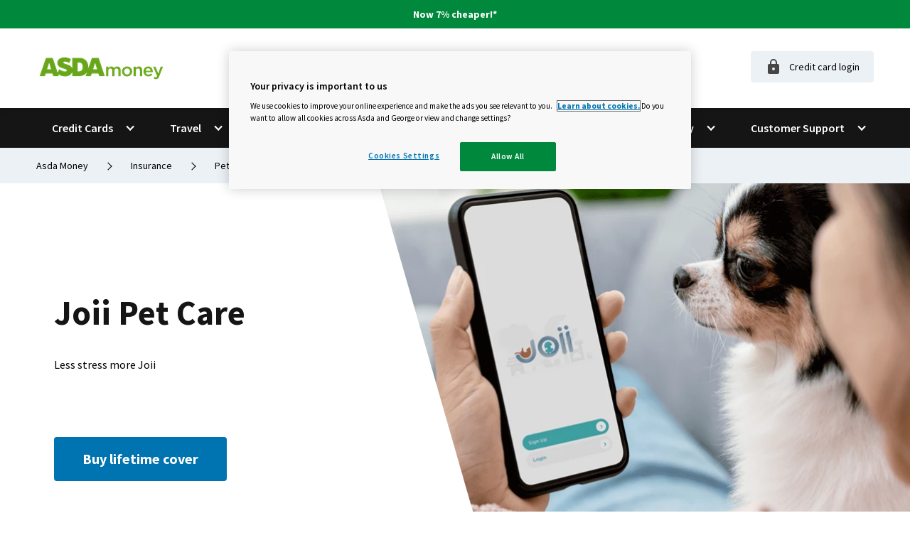

--- FILE ---
content_type: text/html; charset=utf-8
request_url: https://money.asda.com/insurance/pet-insurance/joii-pet-care/
body_size: 18307
content:
<!DOCTYPE html>
<html class="no-js" lang="en">
<head>
    <script type="text/javascript">
    window.dataLayer = window.dataLayer || [];
    window.dataLayer.push({
        event: "view_item",
        ecommerce: {
            currency: "GBP",
            value: 500,
            items: [{
                item_name: "Cash",
                item_variant: "EUR",
                item_category: "Pet Insurance",
                item_category2: "Joii Pet Care",
                quantity: 1,
                exchange_rate: 1.1292,
                currency_amount: 564.60
            }]
        }
    });
</script>


    

<script type="text/javascript">

    var dataLayerJson = {
        'site': 'Asda Money',
        'title': 'Joii Pet Care | Asda Money',
        'url': '/insurance/pet-insurance/joii-pet-care/',
        'urlAbs': 'https://money.asda.com/insurance/pet-insurance/joii-pet-care/',
        'pID': '1604030',
        'pClass': 'generalContent',
        'pDeviceType': 'desktop',
        'pLang': 'en-US',
        'pPar': '5525',
        'pAnc': '',
        'Host': 'money.asda.com',
        'Uri': 'https://money.asda.com/insurance/pet-insurance/joii-pet-care/',
        'Ref': '',
        'cc': '',
        'bLang': '',
        'uType': 'New',
        'uState': 'Logged Out',
        'uLvl' : 'None',
        'resW': '640',
        'resH': '480',
        'Time': '1768713417',
        'siteSection': 'Asda Money',
        'statusCode': '200'
    };

    var cleanUpDataLayer = function () {
        for (i in dataLayerJson) {
            if (dataLayerJson[i] === null || dataLayerJson[i] === undefined || dataLayerJson[i] === "") {
                delete dataLayerJson[i];
            }
        }
    };

    cleanUpDataLayer();

    window.dataLayer = window.dataLayer || [];
    window.dataLayer.push(dataLayerJson);

</script>

    
<meta charset="utf-8">
<meta http-equiv="X-UA-Compatible" content="IE=edge,chrome=1">
<title>Joii Pet Care | Asda Money - Asda Money</title>
<meta name="description" content="At Asda Money, we work with the best in the pet insurance business to provide all of our customers with a high level of care for their furry friends.">
    <link rel="canonical" href="https://money.asda.com/insurance/pet-insurance/joii-pet-care/" />
<meta name="viewport" content="width=device-width, initial-scale=1, shrink-to-fit=no">

<link rel="apple-touch-icon" sizes="57x57" href="/Static/images/favicon/apple-icon-57x57.png">
<link rel="apple-touch-icon" sizes="60x60" href="/Static/images/favicon/apple-icon-60x60.png">
<link rel="apple-touch-icon" sizes="72x72" href="/Static/images/favicon/apple-icon-72x72.png">
<link rel="apple-touch-icon" sizes="76x76" href="/Static/images/favicon/apple-icon-76x76.png">
<link rel="apple-touch-icon" sizes="114x114" href="/Static/images/favicon/apple-icon-114x114.png">
<link rel="apple-touch-icon" sizes="120x120" href="/Static/images/favicon/apple-icon-120x120.png">
<link rel="apple-touch-icon" sizes="144x144" href="/Static/images/favicon/apple-icon-144x144.png">
<link rel="apple-touch-icon" sizes="152x152" href="/Static/images/favicon/apple-icon-152x152.png">
<link rel="apple-touch-icon" sizes="180x180" href="/Static/images/favicon/apple-icon-180x180.png">
<link rel="icon" type="image/png" sizes="192x192" href="/Static/images/favicon/android-icon-192x192.png">
<link rel="icon" type="image/png" sizes="32x32" href="/Static/images/favicon/favicon-32x32.png">
<link rel="icon" type="image/png" sizes="96x96" href="/Static/images/favicon/favicon-96x96.png">
<link rel="icon" type="image/png" sizes="16x16" href="/Static/images/favicon/favicon-16x16.png">
<link rel="manifest" href="/Static/images/favicon/manifest.json">
<meta name="msapplication-TileColor" content="#ffffff">
<meta name="msapplication-TileImage" content="/Static/images/favicon/ms-icon-144x144.png">
<meta name="theme-color" content="#ffffff">
<meta name="facebook-domain-verification" content="i99zq74w5q04qrny3s5nl4phg9z3po" />
<link rel="preconnect" href="https://fonts.gstatic.com/" crossorigin />
<link href="https://fonts.googleapis.com/css?family=Source+Sans+Pro:400,600,700&display=swap"
      rel="stylesheet" />
<script type="application/ld+json">
  {
  "@context":"https://schema.org",
  "@type":"FAQPage",
  "mainEntity":[
	{"@type":"Question","name":"What is a lifetime pet insurance policy?","acceptedAnswer":[{"@type":"Answer","text":"<p>Unlike <a href=\"https://money.asda.com/insurance/pet-insurance/accident-only-pet-insurance/\" title=\"Accident Only Pet Insurance\">accident only pet insurance</a>, for example, taking out a lifetime pet insurance policy means that your cat or dog will have rolling coverage which is renewed every year, providing you continue to pay for the policy. The advantage of lifetime pet insurance cover is that since you’re staying with the same insurer and policy, new conditions your pet is diagnosed will be factored into the policy. This means you can get help paying vet fees for ongoing issues that your pet may experience during its lifetime.</p>\n\n<p>There are two main types of lifetime cover – the first where you an claim up to the policy amount per condition per year, and the other where you can claim up to the total policy amount for all conditions combined over the course of the year.</p>"}]},
	{"@type":"Question","name":"What levels of Lifetime Pet Insurance are available?","acceptedAnswer":[{"@type":"Answer","text":"<p>The limits on a Lifetime policy are reinstated annually, refreshing the amount you can claim each year, updating with any new treatments your pet might need, and help you pay for as much as possible each year.</p>\n<p>The three levels of Lifetime Pet Insurance we offer are:</p>\n<ul>\n<li><strong>Lifetime £2,000</strong><span>&nbsp;</span>and<span>&nbsp;</span><strong>Lifetime £4,000</strong><span>&nbsp;</span>– these are renewing benefit policies and the total amount you can claim for<span>&nbsp;</span><strong>each</strong><span>&nbsp;</span>new condition your pet may suffer is up to £2,000 or £4,000 in vet’s fees annually. If you choose either of these polices, there is no limit to the number of separate conditions that you can claim for.</li>\n<li><strong>Lifetime £10,000</strong><span>&nbsp;</span>– this is also a renewing benefit policy and the<span>&nbsp;</span><strong>total</strong><span>&nbsp;</span>amount you can claim for all new conditions your pet may suffer is up to £10,000 in vet’s fees annually. There is no limit to the number of separate conditions that you can claim for until the total financial limit has been reached.</li>\n</ul>\n<p>For all of our Lifetime policies, your pet will be covered for ongoing or future conditions as long as you keep your insurance policy with us.</p>\n<p>Take a look at our <a href=\"https://money.asda.com/insurance/pet-insurance/compare-cover-types/\" title=\"Compare Cover Types\">pet insurance comparison</a> table to help you decide which level of cover is best for you and your pet.&nbsp;</p>\n<p><em>Limitations and exclusions apply, for full details please refer to our <a href=\"https://money.asda.com/insurance/pet-insurance/pet-insurance-policy-documents/\" title=\"Pet Insurance Policy Documents\">policy documents</a>.</em></p>"}]},
	{"@type":"Question","name":"What’s included in Lifetime Pet Insurance?","acceptedAnswer":[{"@type":"Answer","text":"<p>There’s a wide range of uses which lifetime pet insurance can have which takes some of the financial strain off of unexpected bills in relation to your pet:</p>\n<ul>\n<li>Veterinary fees</li>\n<li>Third party legal liability and accidental damage costs</li>\n<li>Costs associated with death due to accident or illness</li>\n<li>Loss by theft or straying</li>\n<li>Reimbursement for covering advertising and reward for return of lost pet</li>\n<li>Boarding fees</li>\n<li>Emergency treatment overseas</li>\n<li>Holiday cancellation as a result of your pet needing lifesaving treatment/surgery</li>\n<li>Cost to replace a lost pet passport</li>\n<li>Quarantine costs</li>\n</ul>\n<p>Take a look at our <a href=\"https://money.asda.com/insurance/pet-insurance/compare-cover-types/\" title=\"Compare Cover Types\">pet insurance comparison</a> table to help you decide which which benefits are best for you and your pet.&nbsp;</p>\n<p><em>Please note: a payment limit and an excess is applied to all levels of cover as shown above<strong>.</strong></em></p>"}]},
	{"@type":"Question","name":"Will my pet insurance premium increase each year with Lifetime Insurance?","acceptedAnswer":[{"@type":"Answer","text":"<p>As with most types of insurance, your premium will be affected each year by different factors. With pet insurance, your premium will increase each year when you renew as your pet gets older.</p>\n<p>Your premium will also be impacted by things like:</p>\n<ul>\n<li>Making claims on your policy</li>\n<li>Increasing cost of vet fees</li>\n<li>Insurance Premium Tax increases</li>\n<li>Alterations you make to your policy</li>\n<li>Changes to policy pricing</li>\n</ul>\n<p>This is typically why people shop around and compare insurance prices at renewal, but the advantage of a lifetime pet insurance policy is that on-going conditions or illnesses that your pet develops while insured are covered which you might not be able to get covered for elsewhere.</p>"}]},
	{"@type":"Question","name":"What’s the difference between lifetime and annual pet insurance?","acceptedAnswer":[{"@type":"Answer","text":"While lifetime pet insurance can give your pet cover year on year, taking into account new conditions and any other incidents your pet may experience – <a href=\"https://money.asda.com/insurance/pet-insurance/12-month-pet-insurance/\" title=\"12 Month Pet Insurance\">12 month cover</a> gives you cover for 12 months or until the benefit limit is reached (whichever is sooner) and reviews your pet’s conditions annually.</p>\n\n<p>This means that with 12 month pet insurance, new conditions will be covered for a maximum of 12 months before becoming pre-existing conditions and won’t be covered once it comes time to renew the pet insurance policy.</p>\n\n<p>This is one of the main benefits of lifetime pet insurance policies, as they are able to provide cover for on-going conditions your pet has, unlike 12 month policies which exclude conditions after a year of cover where they’re then seen as pre-existing conditions.</p>"}]},
	{"@type":"Question","name":"How much does lifetime pet insurance cost?","acceptedAnswer":[{"@type":"Answer","text":"The amount that lifetime insurance costs will be <a href=\"https://money.asda.com/insurance/pet-insurance/cost-of-insuring-a-pet-guide/\" title=\"Cost of Insuring a Pet Guide\">dependent on several factors</a>, including your pet's breed and age and where you live.</p>\n\n<p>It is worth remembering that prices will vary depending on what level of lifetime insurance policy you chose, as they will offer different cover limits. This is on top of the variation in price when insuring different breed of cats and dogs, as some breeds can cost more to insure than others.</p>"}]},
	{"@type":"Question","name":"Does the cost of lifetime pet insurance increase each year?","acceptedAnswer":[{"@type":"Answer","text":"<p>You’ll likely find that the cost of Lifetime pet insurance can go up each year when it comes to renewing your policy.</p>\n\n<p>The reason for this is typically because your pet is getting older, and older pets run a higher risk of being diagnosed with something that requires treatment, but there are other reasons lifetime pet insurance cost can go up. If insurance costs go up across the market then your policy may also increase in price, while making claims on your policy or coming to the end of an introductory offer will also see an effect on the price of your policy.</p>\n\n<p>However, while you might be tempted to shop around for better deals, you may lose out on the cover your current lifetime pet insurance policy offers you if your pet already has a pre-existing condition covered.</p>"}]},
	{"@type":"Question","name":"Is it best to get lifetime pet insurance?","acceptedAnswer":[{"@type":"Answer","text":"<p>While it’s important to look at some form of insurance for your pet so that you can afford to get medical treatment when required, it’s up to you as to what type of insurance is best for you and your pet.</p>\n\n<p>If you have a younger pet then you might be tempted to go for a 12 month policy if there's a significant price difference. But it’s worth considering the extra cover lifetime pet insurance can offer you and your pet, as it may help to safeguard your finances and your pet for the future if they do develop new conditions. You can learn more about how to compare types of cover with our handy <a href=\"https://money.asda.com/insurance/pet-insurance/compare-cover-types/\" title=\"Compare Cover Types\">table</a>.</p>"}]}
  ]
  }
</script>
    <meta property="og:site_name" content="Asda Money"/>
<meta property="og:url" content="https://money.asda.com/insurance/pet-insurance/joii-pet-care/" />
<meta property="og:title" content="Joii Pet Care | Asda Money" />
<meta property="og:description" content="At Asda Money, we work with the best in the pet insurance business to provide all of our customers with a high level of care for their furry friends." />
<meta property="og:type" content="website" />
<meta property="og:locale" content="en-GB" />
<meta name="twitter:card" content="summary" />
<meta name="twitter:title" content="Joii Pet Care | Asda Money" />
<meta name="twitter:description" content="At Asda Money, we work with the best in the pet insurance business to provide all of our customers with a high level of care for their furry friends." />


    <script>
        (function (w, d, s, l, i) {
            w[l] = w[l] || [];
            w[l].push({ 'gtm.start': new Date().getTime(), event: 'gtm.js' });
            var f = d.getElementsByTagName(s)[0], j = d.createElement(s), dl = l != 'dataLayer' ? '&l=' + l : '';
            j.async = true;
            j.src = 'https://www.googletagmanager.com/gtm.js?id=' + i + dl ;
            f.parentNode.insertBefore(j, f);
        })(window, document, 'script', 'dataLayer', 'GTM-5H395LM');
    
    </script>

<link rel="stylesheet" href="/Static/build/css/v-72c2906b8efe255d50b2e5b31a70159f/styles.css">


    
<script type="text/javascript">var appInsights=window.appInsights||function(config){function t(config){i[config]=function(){var t=arguments;i.queue.push(function(){i[config].apply(i,t)})}}var i={config:config},u=document,e=window,o="script",s="AuthenticatedUserContext",h="start",c="stop",l="Track",a=l+"Event",v=l+"Page",r,f;setTimeout(function(){var t=u.createElement(o);t.src=config.url||"https://js.monitor.azure.com/scripts/a/ai.0.js";u.getElementsByTagName(o)[0].parentNode.appendChild(t)});try{i.cookie=u.cookie}catch(y){}for(i.queue=[],r=["Event","Exception","Metric","PageView","Trace","Dependency"];r.length;)t("track"+r.pop());return t("set"+s),t("clear"+s),t(h+a),t(c+a),t(h+v),t(c+v),t("flush"),config.disableExceptionTracking||(r="onerror",t("_"+r),f=e[r],e[r]=function(config,t,u,e,o){var s=f&&f(config,t,u,e,o);return s!==!0&&i["_"+r](config,t,u,e,o),s}),i}({instrumentationKey:"38454c79-c303-41ad-b42b-d69be1eb8214",sdkExtension:"a"});window.appInsights=appInsights;appInsights.queue&&appInsights.queue.length===0&&appInsights.trackPageView();</script><script>var url="/umbraco/umarketingsuite/pagedata/ping",pageviewId="972233b4170b4142b41ae1564229f067";if("function"==typeof navigator.sendBeacon&&"function"==typeof Blob){var e=new Blob([pageviewId],{type:"text/plain"});navigator.sendBeacon(url,e)}else{var a=new XMLHttpRequest;a.open("POST",url,!1),a.setRequestHeader("Content-Type","text/plain"),a.send(pageviewId)}</script></head>
<body>

        <noscript>
        <iframe src="https://www.googletagmanager.com/ns.html?id=GTM-5H395LM" title="GTM" height="0" width="0" style="display:none;visibility:hidden"></iframe>
    </noscript>


    
<div class="modal js-modal-tooltip" tabindex="-1" role="dialog" aria-labelledby="modalTitle">

    <div class="modal-flex">
        <div class="modal-inner">
             <div class="tooltip-svg">
                <img data-src="/Static/images/icon-question-mark.png" alt="Question mark" class="lazyload" />
            </div>
            <button class="modal-close js-modal-close">
                <span>Close</span>
                <svg width="42px" height="42px" aria-hidden="true">
                    <use xlink:href="/Static/images/sprites/symbols.svg#icon-close"></use>
                </svg>
            </button>

            <h1 id="modalTitle"></h1>
            <p></p>
            <span class="modal-cta"></span>
        </div>
    </div>
</div>



    <a href="#main" id="skip-navigation" class="skip-link">Skip navigation</a>

    <div class="page-wrapper" id="page-wrapper">
        


    <div class="promotional-banner">
        <p>
            
                <a href="/insurance/pet-insurance/pet-insurance-loading/">Now 7% cheaper!*</a>
        </p>
    </div>

<header class="header header--sticky" id="header">

    <div class="header-top">

        <button type="button" id="mobile-nav-icon" class="mobile-nav-icon mobile-nav-icon--open btn-unstyled"
                aria-expanded="false">
            <svg width="24px" height="16px" class="mobile-nav-icon__img" role="img" aria-labelledby="mobile-menu-title">
                <title id="mobile-menu-title">Open Menu</title>
                <use xlink:href="/Static/images/sprites/symbols.svg#icon-hamburger"></use>
            </svg>
        </button>
        <button type="button" id="mobile-nav-icon-2" class="mobile-nav-icon mobile-nav-icon--close btn-unstyled"
                aria-expanded="false">
            <svg width="24px" height="24px" class="mobile-nav-icon__img" role="img"
                 aria-labelledby="mobile-menu-close-title">
                <title id="mobile-menu-close-title">Close Menu</title>
                <use xlink:href="/Static/images/sprites/symbols.svg#icon-close"></use>
            </svg>
        </button>

        <a href="/" class="site-logo__link">
            <img src="/media/svqjpqfo/asda-money-logo.png?anchor=center&amp;mode=crop&amp;width=183&amp;rnd=133559178124900000" width="137" height="24" class="site-logo__img" alt="Asda Money logo" />
        </a>

            <button type="button" id="mobile-search-icon" class="mobile-search-icon mobile-search-icon--open
            btn-unstyled" aria-expanded="false">
                <svg width="24px" height="17px" class="mobile-search-icon__img" role="img"
                     aria-labelledby="mobile-search-title">
                    <title id="mobile-search-title">Open Search</title>
                    <use xlink:href="/Static/images/sprites/symbols.svg#icon-search"></use>
                </svg>
            </button>
            <div id="site-search" class="site-search-wrapper">
                <button type="button" id="mobile-search-icon-2" class="mobile-search-icon mobile-search-icon--close
                btn-unstyled" aria-expanded="false">
                    <svg
                    class="icon-hamburger mobile-search-icon__img"
                    aria-labelledby="mobile-search-close-title"
                    role="img"
                    viewBox="0 0 28 18"
                    >
                    <title id="mobile-search-close-title">Close Search</title>
                    <rect class="line line__top" x="0" width="24" height="2" y="0"></rect>
                    <rect class="line line__middle" x="0" width="24" height="2" y="8"></rect>
                    <rect class="line line__bottom" x="0" width="24" height="2" y="16"></rect>
                    </svg>
                </button>
                <form action="/search/" role="search" class="form site-search">
                    <button id="btnSiteSearch" class="site-search__btn btn-unstyled">
                        <svg width="17px" height="17px" class="site-search__btn-icon" role="img"
                             aria-labelledby="site-search-button-title">
                            <title id="site-search-button-title">Search</title>
                            <use xlink:href="/Static/images/sprites/symbols.svg#icon-search"></use>
                        </svg>
                    </button>
                    <label class="visually-hidden" for="txtSearchTerm">Search site:</label>
                    <input id="txtSearchTerm" name="SearchTerm" class="site-search__term" type="text"
                           placeholder="Search Asda Money" 
                           data-suggest-uri="/umbraco/Api/GeneralSearch/Suggest">
                    <button type="button" id="clear-search" class="clear-search btn-unstyled" aria-hidden="true">
                        <svg width="17px" height="17px" class="clear-search__img" role="img"
                             aria-labelledby="clear-search-title">
                            <title id="clear-search-title">Clear Search</title>
                            <use xlink:href="/Static/images/sprites/symbols.svg#icon-close"></use>
                        </svg>
                    </button>
                </form>
            </div>
    </div>
        <nav id="primary-nav" class="primary-nav" aria-label="Primary Navigation">
            <ol id="primary-nav-list" class="nav-level-1">
                    <li class="nav-level-1__item">
                        <a class="nav-level-1__link" data-nav-title="Credit Cards" href="/credit-cards/">Credit Cards</a>

                            <div class="nav-level-2">
                                <div class="container-fluid">
                                    <div class="row">
                                        <div class="col-sm-12 col-lg-3">
                                            <div class="nav-level-2__heading">
                                                <h4 class="nav-level-2__title">Credit Cards</h4>
                                                <p class="nav-level-2__description">Compare our range of Asda Money Credit Cards that give you Asda Pounds back when you spend. Check eligibility and apply online today. </p>
                                                <a class="nav-level-2__link" data-nav-title="Credit Cards" href="/credit-cards/">Explore Credit Cards</a>
                                            </div>
                                        </div>
                                        <div class="col-sm-12 col-lg-9">
                                            <ol class="nav-level-2__list">
                                                        <li class="nav-level-2__item">
                                                            <a class="nav-level-2__link" href="/credit-cards/asda-money-credit-card/">Asda Money Credit Card</a>
                                                        </li>
                                                        <li class="nav-level-2__item">
                                                            <a class="nav-level-2__link" href="/credit-cards/credit-card-eligibility/">Credit Card Eligibility</a>
                                                        </li>
                                                        <li class="nav-level-2__item">
                                                            <a class="nav-level-2__link" href="/credit-cards/asda-money-select-credit-card/">Asda Money Select Credit Card</a>
                                                        </li>
                                                        <li class="nav-level-2__item">
                                                            <a class="nav-level-2__link" href="/credit-cards/the-asda-money-credit-card-app/">Asda Money Credit Card App</a>
                                                        </li>
                                                        <li class="nav-level-2__item">
                                                            <a class="nav-level-2__link" href="/credit-cards/asda-money-balance-transfer-card/">Asda Money Balance Transfer Card</a>
                                                        </li>
                                                        <li class="nav-level-2__item">
                                                            <a class="nav-level-2__link" href="https://money.asda.com/credit-cards/guides/">Credit Card Guides</a>
                                                        </li>
                                            </ol>
                                        </div>
                                    </div>
                                </div>
                            </div>
                    </li>
                    <li class="nav-level-1__item">
                        <a class="nav-level-1__link" data-nav-title="Travel" href="/travel/">Travel</a>

                            <div class="nav-level-2">
                                <div class="container-fluid">
                                    <div class="row">
                                        <div class="col-sm-12 col-lg-3">
                                            <div class="nav-level-2__heading">
                                                <h4 class="nav-level-2__title">Travel</h4>
                                                <p class="nav-level-2__description">Whether you need travel insurance for your next holiday or the right currency for when you arrive, we can help</p>
                                                <a class="nav-level-2__link" data-nav-title="Travel" href="/travel/">Explore Travel</a>
                                            </div>
                                        </div>
                                        <div class="col-sm-12 col-lg-9">
                                            <ol class="nav-level-2__list">
                                                        <li class="nav-level-2__item">
                                                            <a class="nav-level-2__link" href="/travel/travel-money/">Travel Money</a>
                                                        </li>
                                                        <li class="nav-level-2__item">
                                                            <a class="nav-level-2__link" href="/travel/travel-money/travel-money-card/">Travel Money Card</a>
                                                        </li>
                                                        <li class="nav-level-2__item">
                                                            <a class="nav-level-2__link" href="/insurance/travel-insurance/">Travel Insurance</a>
                                                        </li>
                                                        <li class="nav-level-2__item">
                                                            <a class="nav-level-2__link" href="/personal-loans/holiday-loans/">Holiday Loan</a>
                                                        </li>
                                                        <li class="nav-level-2__item">
                                                            <a class="nav-level-2__link" href="https://money.asda.com/travel/travel-money/guides/">Travel Money Guides</a>
                                                        </li>
                                            </ol>
                                        </div>
                                    </div>
                                </div>
                            </div>
                    </li>
                    <li class="nav-level-1__item">
                        <a class="nav-level-1__link" data-nav-title="Insurance" href="/insurance/">Insurance</a>

                            <div class="nav-level-2">
                                <div class="container-fluid">
                                    <div class="row">
                                        <div class="col-sm-12 col-lg-3">
                                            <div class="nav-level-2__heading">
                                                <h4 class="nav-level-2__title">Insurance</h4>
                                                <p class="nav-level-2__description">From your home to your pets, we know how important it is to protect the things you love</p>
                                                <a class="nav-level-2__link" data-nav-title="Insurance" href="/insurance/">Explore Insurance</a>
                                            </div>
                                        </div>
                                        <div class="col-sm-12 col-lg-9">
                                            <ol class="nav-level-2__list">
                                                        <li class="nav-level-2__item">
                                                            <a class="nav-level-2__link" href="/insurance/travel-insurance/">Travel Insurance</a>
                                                        </li>
                                                        <li class="nav-level-2__item">
                                                            <a class="nav-level-2__link" href="/insurance/breakdown-cover/">Breakdown Cover</a>
                                                        </li>
                                                        <li class="nav-level-2__item">
                                                            <a class="nav-level-2__link" href="/insurance/motorbike-insurance/">Motorbike Insurance</a>
                                                        </li>
                                                        <li class="nav-level-2__item">
                                                            <a class="nav-level-2__link" href="https://money.asda.com/insurance/travel-insurance/guides/">Travel Insurance Guides</a>
                                                        </li>
                                                        <li class="nav-level-2__item">
                                                            <a class="nav-level-2__link" href="/insurance/pet-insurance/">Pet Insurance</a>
                                                        </li>
                                                        <li class="nav-level-2__item">
                                                            <a class="nav-level-2__link" href="https://money.asda.com/insurance/motorbike-insurance/guides/">Motorbike Insurance Guides</a>
                                                        </li>
                                                        <li class="nav-level-2__item">
                                                            <a class="nav-level-2__link" href="/insurance/car-insurance/">Car Insurance</a>
                                                        </li>
                                                        <li class="nav-level-2__item">
                                                            <a class="nav-level-2__link" href="https://money.asda.com/insurance/pet-insurance/guides/">Pet Insurance Guides</a>
                                                        </li>
                                                        <li class="nav-level-2__item">
                                                            <a class="nav-level-2__link" href="/insurance/motorhome-insurance/">Motorhome Insurance</a>
                                                        </li>
                                                        <li class="nav-level-2__item">
                                                            <a class="nav-level-2__link" href="https://money.asda.com/insurance/car-insurance/guides/">Car Insurance Guides</a>
                                                        </li>
                                                        <li class="nav-level-2__item">
                                                            <a class="nav-level-2__link" href="/insurance/caravan-insurance/">Caravan Insurance</a>
                                                        </li>
                                                        <li class="nav-level-2__item">
                                                            <a class="nav-level-2__link" href="https://money.asda.com/insurance/breakdown-cover/guides/">Breakdown Cover Guides</a>
                                                        </li>
                                                        <li class="nav-level-2__item">
                                                            <a class="nav-level-2__link" href="/insurance/business-insurance/">Business Insurance</a>
                                                        </li>
                                                        <li class="nav-level-2__item">
                                                            <a class="nav-level-2__link" href="/insurance/van-insurance/">Van Insurance</a>
                                                        </li>
                                            </ol>
                                        </div>
                                    </div>
                                </div>
                            </div>
                    </li>
                    <li class="nav-level-1__item">
                        <a class="nav-level-1__link" data-nav-title="Personal Loans" href="/personal-loans/">Personal Loans</a>

                            <div class="nav-level-2">
                                <div class="container-fluid">
                                    <div class="row">
                                        <div class="col-sm-12 col-lg-3">
                                            <div class="nav-level-2__heading">
                                                <h4 class="nav-level-2__title">Personal Loans</h4>
                                                <p class="nav-level-2__description">Find out what loans you’re eligible for without impacting your credit score. With access to a wide panel of lenders, we&#39;ll help you find the right loan for you.</p>
                                                <a class="nav-level-2__link" data-nav-title="Personal Loans" href="/personal-loans/">Explore Personal Loans</a>
                                            </div>
                                        </div>
                                        <div class="col-sm-12 col-lg-9">
                                            <ol class="nav-level-2__list">
                                                        <li class="nav-level-2__item">
                                                            <a class="nav-level-2__link" href="/personal-loans/debt-consolidation-loans/">Debt Consolidation Loan</a>
                                                        </li>
                                                        <li class="nav-level-2__item">
                                                            <a class="nav-level-2__link" href="/personal-loans/car-loans/">Car Loan</a>
                                                        </li>
                                                        <li class="nav-level-2__item">
                                                            <a class="nav-level-2__link" href="/personal-loans/home-improvement-loans/">Home Improvement Loan</a>
                                                        </li>
                                                        <li class="nav-level-2__item">
                                                            <a class="nav-level-2__link" href="/personal-loans/holiday-loans/">Holiday Loan</a>
                                                        </li>
                                                        <li class="nav-level-2__item">
                                                            <a class="nav-level-2__link" href="/personal-loans/wedding-loans/">Wedding Loan</a>
                                                        </li>
                                                        <li class="nav-level-2__item">
                                                            <a class="nav-level-2__link" href="/personal-loans/loan-amounts/">Loan amounts</a>
                                                        </li>
                                                        <li class="nav-level-2__item">
                                                            <a class="nav-level-2__link" href="/personal-loans/loan-calculators/">Loan Calculators</a>
                                                        </li>
                                                        <li class="nav-level-2__item">
                                                            <a class="nav-level-2__link" href="https://money.asda.com/personal-loans/guides/">Personal Loan Guides</a>
                                                        </li>
                                            </ol>
                                        </div>
                                    </div>
                                </div>
                            </div>
                    </li>
                    <li class="nav-level-1__item">
                        <a class="nav-level-1__link" data-nav-title="Savings Cards" href="/savings-cards/">Savings Cards</a>

                    </li>
                    <li class="nav-level-1__item">
                        <a class="nav-level-1__link" data-nav-title="Help with money" href="/help-with-money/">Help with money</a>

                            <div class="nav-level-2">
                                <div class="container-fluid">
                                    <div class="row">
                                        <div class="col-sm-12 col-lg-3">
                                            <div class="nav-level-2__heading">
                                                <h4 class="nav-level-2__title">Help with money</h4>
                                                <p class="nav-level-2__description">We know that money can sometimes be difficult to understand and control. That’s why we’re here to help with access to all the advice and support you might need – and it’s all free.</p>
                                                <a class="nav-level-2__link" data-nav-title="Help with money" href="/help-with-money/">Let’s talk about money</a>
                                            </div>
                                        </div>
                                        <div class="col-sm-12 col-lg-9">
                                            <ol class="nav-level-2__list">
                                                        <li class="nav-level-2__item">
                                                            <a class="nav-level-2__link" href="/help-with-money/understanding-money/">Understanding money</a>
                                                        </li>
                                                        <li class="nav-level-2__item">
                                                            <a class="nav-level-2__link" href="/help-with-money/managing-your-money/">Managing your money</a>
                                                        </li>
                                                        <li class="nav-level-2__item">
                                                            <a class="nav-level-2__link" href="/help-with-money/taking-control-of-your-money/">Taking control of your money</a>
                                                        </li>
                                                        <li class="nav-level-2__item">
                                                            <a class="nav-level-2__link" href="/help-with-money/advice-and-support/">Advice and support</a>
                                                        </li>
                                            </ol>
                                        </div>
                                    </div>
                                </div>
                            </div>
                    </li>
                    <li class="nav-level-1__item">
                        <a class="nav-level-1__link" data-nav-title="Customer Support" href="/help-and-support/">Customer Support</a>

                            <div class="nav-level-2">
                                <div class="container-fluid">
                                    <div class="row">
                                        <div class="col-sm-12 col-lg-3">
                                            <div class="nav-level-2__heading">
                                                <h4 class="nav-level-2__title">Customer Support</h4>
                                                <p class="nav-level-2__description">We&#39;re here every step of the way, discover the different ways we can help </p>
                                                <a class="nav-level-2__link" data-nav-title="Customer Support" href="/help-and-support/">Explore Customer Support</a>
                                            </div>
                                        </div>
                                        <div class="col-sm-12 col-lg-9">
                                            <ol class="nav-level-2__list">
                                                        <li class="nav-level-2__item">
                                                            <a class="nav-level-2__link" href="/about-us/">About Us</a>
                                                        </li>
                                                        <li class="nav-level-2__item">
                                                            <a class="nav-level-2__link" href="/help-and-support/faqs/">FAQs</a>
                                                        </li>
                                                        <li class="nav-level-2__item">
                                                            <a class="nav-level-2__link" href="/contact-us/">Contact Us</a>
                                                        </li>
                                                        <li class="nav-level-2__item">
                                                            <a class="nav-level-2__link" href="/accessibility/">Accessibility</a>
                                                        </li>
                                                        <li class="nav-level-2__item">
                                                            <a class="nav-level-2__link" href="/complaints-process/">Complaints</a>
                                                        </li>
                                                        <li class="nav-level-2__item">
                                                            <a class="nav-level-2__link" href="/help-and-support/financial-jargon-buster/">Financial Jargon Buster</a>
                                                        </li>
                                            </ol>
                                        </div>
                                    </div>
                                </div>
                            </div>
                    </li>
            </ol>
                <a class="nav-level-1__button btn btn--grey" href="https://asda.jaja.finance/asda/login" target="_blank">
                    <svg width="24px" height="24px" class="icon-person">
                        <use xlink:href="/static/images/sprites/symbols.svg#icon-lock"></use>
                    </svg>
                    Credit card login
                </a>
        </nav>

</header>

        


    <div class="breadcrumb-container breadcrumb--grey">
        <div class="container-fluid">
            <nav aria-label="Breadcrumb">
                <ol class="breadcrumb" itemscope itemtype="http://schema.org/BreadcrumbList">

                        <li class="breadcrumb__item" itemprop="itemListElement" itemscope itemtype="http://schema.org/ListItem">
                            <a href="/" itemprop="item" class="breadcrumb__link">
                                <span itemprop="name">Asda Money</span>
                            </a>
                            <meta itemprop="position" content="1" />
                        </li>
                        <li class="breadcrumb__item" itemprop="itemListElement" itemscope itemtype="http://schema.org/ListItem">
                            <a href="/insurance/" itemprop="item" class="breadcrumb__link">
                                <span itemprop="name">Insurance</span>
                            </a>
                            <meta itemprop="position" content="2" />
                        </li>
                        <li class="breadcrumb__item" itemprop="itemListElement" itemscope itemtype="http://schema.org/ListItem">
                            <a href="/insurance/pet-insurance/" itemprop="item" class="breadcrumb__link">
                                <span itemprop="name">Pet Insurance</span>
                            </a>
                            <meta itemprop="position" content="3" />
                        </li>

                    <li class="breadcrumb__item" itemprop="itemListElement" itemscope itemtype="http://schema.org/ListItem">
                        <a href="/insurance/pet-insurance/joii-pet-care/" itemprop="item" class="breadcrumb__link" aria-current="page">
                            <span itemprop="name">Joii Pet Care</span>
                        </a>
                        <meta itemprop="position" content="4" />
                    </li>

                </ol>
            </nav>
        </div>
    </div>

        <main class="main" id="main">

            








<section>
    <div class="header-hero">

        <div class="header-hero__column-content ">
            <div class="header-hero__content">
                <div class="header-hero__content-wrapper ">
                        <h1 class="header-hero__title">Joii Pet Care</h1>

                        <p class="header-hero__text"><p>Less stress more Joii</p>
<p> </p></p>


                        <div class="header-hero__btn">
                            <a href="https://money.asda.com/insurance/pet-insurance/pet-insurance-loading/" class="btn btn--blue">Buy lifetime cover</a>
                        </div>
                </div>
                              

            </div>
        </div>

            <div class="header-hero__column-background">
                <noscript>
                    <img src="/media/hgijndiz/joii-app-in-photo-for-asda-1.png?anchor=center&amp;mode=crop&amp;width=767&amp;height=400&amp;rnd=133113353934470000" alt=""/>
                </noscript>

                <picture>
                    <source srcset="/media/hgijndiz/joii-app-in-photo-for-asda-1.png?anchor=center&amp;mode=crop&amp;width=1120&amp;height=570&amp;format=webp&amp;rnd=133113353934470000" type="image/webp" media="(min-width: 992px)">
                    <source srcset="/media/hgijndiz/joii-app-in-photo-for-asda-1.png?anchor=center&amp;mode=crop&amp;width=991&amp;height=400&amp;format=webp&amp;rnd=133113353934470000" type="image/webp" media="(min-width: 768px)">
                    <source srcset="/media/hgijndiz/joii-app-in-photo-for-asda-1.png?anchor=center&amp;mode=crop&amp;width=767&amp;height=400&amp;format=webp&amp;rnd=133113353934470000" type="image/webp" >

                    <source srcset="/media/hgijndiz/joii-app-in-photo-for-asda-1.png?anchor=center&amp;mode=crop&amp;width=1120&amp;height=570&amp;rnd=133113353934470000" media="(min-width: 992px)" />
                    <source srcset="/media/hgijndiz/joii-app-in-photo-for-asda-1.png?anchor=center&amp;mode=crop&amp;width=991&amp;height=400&amp;rnd=133113353934470000" media="(min-width: 768px)" />
                    <img src="/media/hgijndiz/joii-app-in-photo-for-asda-1.png?anchor=center&amp;mode=crop&amp;width=767&amp;height=400&amp;rnd=133113353934470000" alt="" />
                </picture>
            </div>

    </div>


</section>








                        
    
    <section class="full-width wysiwyg-block__wrapper">
        <div class="container-fluid">
            <div class="row">
                <div class="col">
                    <div class="wysiwyg-block">
                        <p><strong><span class="NormalTextRun SCXW8249848 BCX0">Here at Asda Money, we want to provide all of our customers with a high level of care, this means working alongside </span><span class="NormalTextRun SpellingErrorV2Themed SCXW8249848 BCX0">Joii Pet Care </span><span class="NormalTextRun SCXW8249848 BCX0">who offer an app with affordable and accessible expert advice for pet owners.</span></strong></p>
                    </div>
                </div>
            </div>
        </div>
    </section>


                        
    

                
        <section class="full-width multi-link-block  ">
        <div class="container-fluid">
            <div class="row">
                <div class="multi-link-block__inner js-reveal">

                        <div class="formula-block__heading">
                                <h2 id="joii_pet_care_app_benefits" class="section-title multi-link-block__title">
                                    Joii Pet Care App Benefits
                                </h2>
                                                            <p class="multi-link-block__text">
                                    Take advantage of an app that offers affordable and accessible expert advice when you take out Pet Insurance with Asda Money
                                </p>
                        </div>

                    <div class="multi-link-block__item-holder">
                        <ul class="multi-link-block__list">
                                    <li class="multi-link-block__list-item" style="transition-delay: 0s;">
                                        <picture>
                                            <source data-srcset="/media/2124/am_icon_medical.png?anchor=center&amp;mode=crop&amp;width=120&amp;height=120&amp;rnd=132809274029230000?mode=pad&amp;format=webp" type="image/webp" />
                                            <img data-src="/media/2124/am_icon_medical.png?anchor=center&amp;mode=crop&amp;width=120&amp;height=120&amp;rnd=132809274029230000" alt="Medical Icon" class="multi-link-block__img lazyload">
                                        </picture>

                                            <h3 class="multi-link-block__item-title">Access to expert vets</h3>

                                            <p class="multi-link-block__item-description">With Asda Money and Joii, you will have 24/7 access to expert vets at the touch of a button </p>

                                    </li>
                                    <li class="multi-link-block__list-item" style="transition-delay: 0.2s;">
                                        <picture>
                                            <source data-srcset="/media/4eml2ktf/calendar.png?anchor=center&amp;mode=crop&amp;width=120&amp;height=120&amp;rnd=132809309957700000?mode=pad&amp;format=webp" type="image/webp" />
                                            <img data-src="/media/4eml2ktf/calendar.png?anchor=center&amp;mode=crop&amp;width=120&amp;height=120&amp;rnd=132809309957700000" alt="Calendar icon" class="multi-link-block__img lazyload">
                                        </picture>

                                            <h3 class="multi-link-block__item-title">Access to nurse clinics</h3>

                                            <p class="multi-link-block__item-description">Access to preventative nurse clinics for Asda pet insurance customers </p>

                                    </li>
                                    <li class="multi-link-block__list-item" style="transition-delay: 0.4s;">
                                        <picture>
                                            <source data-srcset="/media/2020/simple-form.png?anchor=center&amp;mode=crop&amp;width=120&amp;height=120&amp;rnd=132809291409030000?mode=pad&amp;format=webp" type="image/webp" />
                                            <img data-src="/media/2020/simple-form.png?anchor=center&amp;mode=crop&amp;width=120&amp;height=120&amp;rnd=132809291409030000" alt="Clipboard icon" class="multi-link-block__img lazyload">
                                        </picture>

                                            <h3 class="multi-link-block__item-title">Symptom checker</h3>

                                            <p class="multi-link-block__item-description">A free to use symptom checker to prevent you from constantly worrying and googling symptoms </p>

                                    </li>
                        </ul>

                        
                    </div>
                </div>
            </div>
        </div>
    </section>





                        
    
    <section class="full-width wysiwyg-block__wrapper">
        <div class="container-fluid">
            <div class="row">
                <div class="col">
                    <div class="wysiwyg-block">
                        <h2>About Joii Pet Care</h2>
<p><br />Joii Pet Care are a team on a mission, working to provide affordable and accessible care for every pet owner. No two pets are the same, which is why Joii work so hard to offer personalised care to each individual pet through their <strong>Joii Pet Care app</strong>, empowering pet parents to improve the lives of their furry friends.</p>
<p>Joii is dedicated to providing affordable care for everyone, without compromising on quality.  </p>
                    </div>
                </div>
            </div>
        </div>
    </section>


                        
    

    <section id="" class="two-column-general-content-block__wrapper js-reveal py-0">
        <div class="container-fluid ">
            <div class="row">
                <div class="col">
                        <h2 id="how_the_app_works" class="two-column-general-content-block__title">How the app works</h2>

                    <div class="two-column-general-content-block">


    <div class="two-column-general-content-block__col">
        <picture>
            <source data-srcset="/media/hobdq3ww/joii-vet-call-and-clinics.png?mode=pad&amp;width=522&amp;height=368&amp;format=webp&amp;rnd=132948525483930000" type="image/webp">
            <img data-src="/media/hobdq3ww/joii-vet-call-and-clinics.png?mode=pad&amp;width=522&amp;height=368" alt="" class="lazyload" />
        </picture>
    </div>
    <div class="two-column-general-content-block__col wysiwyg-block ">
        <p>The <strong>Joii Pet Care app</strong> gives you access to expert vet advice in the palm of your hands. Through the app you can connect to the friendly vets at Joii for unlimited video calls day and night, join preventative nurse clinics or use the smart symptom checker to put your mind at ease. </p>
<p>Simply download the app, sign up and follow the prompts to connect your insured pet. </p>
<h4><strong>The Joii Pet Care app features: </strong></h4>
<ul>
<li>Unlimited access to vet video consultations (usually £24 per appointment). The expert vets are available 24/7 everyday of the year</li>
<li>Free access to join preventative nurse clinics. available every day of the week from 8am - 10pm for all Asda Pet Insurance Customers</li>
<li>An easy to use symptom checker developed by world class vets for pets</li>
</ul>
    </div>

                    </div>
                </div>
            </div>
        </div>
    </section>


                        
    


    <section class="accordion-block full-width ">
        <div class="container-fluid">
                <h2 id="features_and_benefits" class="accordion-panel__title ">Features and Benefits</h2>
            <div class="accordion js-accordion " style="--accordion-items-length: 4;">
                        <dl class="accordion-panel">
                            <dt class="accordion-panel__heading js-accordion-trigger">Video consultations – 24/7 vets</dt>
                            <dd class="accordion-panel__content js-accordion-target">
                                <div>
                                    <ul>
<li>Access to clinical expertise at the touch of a button</li>
<li>Full treatment plan in-app</li>
<li>Product recommendations</li>
<li>Repeat appointments and referrals for behaviour and dermatology</li>
<li>Asda Money Pet Insurance customers can access unlimited vet consultations</li>
</ul>
                                </div>
                            </dd>
                        </dl>
                        <dl class="accordion-panel">
                            <dt class="accordion-panel__heading js-accordion-trigger">Preventative clinics</dt>
                            <dd class="accordion-panel__content js-accordion-target">
                                <div>
                                    <p>Get preventative care with tailored advice in 1 to 1 Nurse clinics, covering:</p>
<ul>
<li>Puppies and kittens</li>
<li>Older pets</li>
<li>Weight watchers</li>
<li>Parasite control</li>
<li>Dental health</li>
<li>Grooming</li>
</ul>
<p>There’s no booking needed, and it’s available from 8am to 10pm every day of the week at no cost to Asda Money customers</p>
                                </div>
                            </dd>
                        </dl>
                        <dl class="accordion-panel">
                            <dt class="accordion-panel__heading js-accordion-trigger">Easy to use symptom checker</dt>
                            <dd class="accordion-panel__content js-accordion-target">
                                <div>
                                    <ul>
<li>Free to all and accessible from anywhere in the UK</li>
<li>Provides advice and reassurance for peace of mind</li>
<li>Can help prevent unnecessary trips to the vet</li>
<li>Great for triage advice when you’re not sure what is wrong with your pet</li>
<li>Easy to use with step-by-step instructions</li>
<li>Made by vets, for pets</li>
</ul>
                                </div>
                            </dd>
                        </dl>
            </div>
        </div>
    </section>


                        
    

                
        <section class="formula-block bg-grey">
        <div class="container-fluid">
            <div class="row">
                <div class="formula-block__inner js-reveal">
                    
                        <div class="formula-block__heading">
                                <h2 id="why_choose_asda_pet_insurance_" class="section-title formula-block__title">
                                    Why choose Asda Pet Insurance?
                                </h2>
                                                    </div>

                    <div class="formula-block__item-holder">
                        <ul class="formula-block__list">
                                    <li class="formula-block__list-item" style="transition-delay:0.2s;">
                                        <picture>
                                            <source data-srcset="/media/2008/asda-logo.png?anchor=center&amp;mode=crop&amp;width=120&amp;height=120&amp;rnd=132297183272530000?mode=pad&amp;format=webp" type="image/webp" />
                                            <img data-src="/media/2008/asda-logo.png?anchor=center&amp;mode=crop&amp;width=120&amp;height=120&amp;rnd=132297183272530000" alt="Asda logo" class="formula-block__img lazyload">
                                        </picture>

                                            <h3 class="formula-block__item-title">The Asda advantage</h3>

                                            <p class="formula-block__item-description">Known for putting value for money at the centre of everything we do</p>
                                    </li>
                                        <svg width="32px" height="32px" class="formula-block__icon" style="transition-delay:0.4s;" role="img">
                                            <use xlink:href="/Static/images/sprites/symbols.svg#icon-plus"></use>
                                        </svg>
                                    <li class="formula-block__list-item" style="transition-delay:0.6s;">
                                        <picture>
                                            <source data-srcset="/media/2036/partners.png?anchor=center&amp;mode=crop&amp;width=120&amp;height=120&amp;rnd=132808650166900000?mode=pad&amp;format=webp" type="image/webp" />
                                            <img data-src="/media/2036/partners.png?anchor=center&amp;mode=crop&amp;width=120&amp;height=120&amp;rnd=132808650166900000" alt="Handshake Icon" class="formula-block__img lazyload">
                                        </picture>

                                            <h3 class="formula-block__item-title">You're in control</h3>

                                            <p class="formula-block__item-description">You can choose your policy cover as well as your excess terms, so you can get the cover your pet needs at a price that suits you</p>
                                    </li>
                                        <svg width="30px" height="20px" class="formula-block__icon" style="transition-delay:0.8s;" role="img">
                                            <use xlink:href="/Static/images/sprites/symbols.svg#icon-equal"></use>
                                        </svg>
                                    <li class="formula-block__list-item" style="transition-delay:1s;">
                                        <picture>
                                            <source data-srcset="/media/2038/quality.png?anchor=center&amp;mode=crop&amp;width=120&amp;height=120&amp;rnd=132809291509630000?mode=pad&amp;format=webp" type="image/webp" />
                                            <img data-src="/media/2038/quality.png?anchor=center&amp;mode=crop&amp;width=120&amp;height=120&amp;rnd=132809291509630000" alt="Diamond Icon" class="formula-block__img lazyload">
                                        </picture>

                                            <h3 class="formula-block__item-title">Asda service, Asda value, expert providers</h3>

                                            <p class="formula-block__item-description">An insurance offer that suits you and your individual circumstances </p>
                                    </li>
                        </ul>
                    </div>
                </div>
            </div>
        </div>
    </section>





                        
    

    <section class="compact-image-list-promo js-reveal">
        <div class="container-fluid">
            <div class="row">
                <div class="col">
                    <div class="compact-image-list-promo__introduction">
                        <h2 id="other_links" class="compact-image-list-promo__heading">Other links</h2>
                    </div>

                    <ol class="compact-image-list-promo__wrapper">

                            <li class="compact-image-list-promo__item" style="transition-delay:0.2s;">
                                <article class="compact-image-list-promo__article">
                                    <!-- no js fallback image -->
<noscript>
    <div class="compact-image-list-promo__background" role="presentation" style="background-image: url(/media/dbbjkjoh/asdamoney_25_03_24_day1__shot_59-146-v2.jpg?anchor=center&amp;mode=crop&amp;width=510&amp;height=240&amp;rnd=133639639516070000);"></div>
</noscript>

<!-- js enabled -->
<div class="compact-image-list-promo__background picturefill-background is-lazy" role="presentation">
    <span class="picturefill-background-source" data-src="/media/dbbjkjoh/asdamoney_25_03_24_day1__shot_59-146-v2.jpg?anchor=center&amp;mode=crop&amp;width=510&amp;height=240&amp;rnd=133639639516070000"></span>
    <span class="picturefill-background-source" data-src="/media/dbbjkjoh/asdamoney_25_03_24_day1__shot_59-146-v2.jpg?anchor=center&amp;mode=crop&amp;width=340&amp;height=240&amp;rnd=133639639516070000" data-media="(min-width: 576px)"></span>
    <span class="picturefill-background-source" data-src="/media/dbbjkjoh/asdamoney_25_03_24_day1__shot_59-146-v2.jpg?anchor=center&amp;mode=crop&amp;width=460&amp;height=240&amp;rnd=133639639516070000" data-media="(min-width: 768px)"></span>
    <span class="picturefill-background-source" data-src="/media/dbbjkjoh/asdamoney_25_03_24_day1__shot_59-146-v2.jpg?anchor=center&amp;mode=crop&amp;width=270&amp;height=240&amp;rnd=133639639516070000" data-media="(min-width: 992px)"></span>
</div>

    <div class="compact-image-list-promo__content">
        <h3 class="compact-image-list-promo__title">
            <a class="compact-image-list-promo__link text-link text-link--secondary" href="/insurance/pet-insurance/pet-insurance-policy-documents/">Policy Documents</a>
        </h3>
    </div>

                                </article>
                            </li>
                            <li class="compact-image-list-promo__item" style="transition-delay:0.4s;">
                                <article class="compact-image-list-promo__article">
                                    <!-- no js fallback image -->
<noscript>
    <div class="compact-image-list-promo__background" role="presentation" style="background-image: url(/media/r40jjgk5/asdamoney_25_03_24_day1__shot_77hh-91-2-v2.jpg?anchor=center&amp;mode=crop&amp;width=510&amp;height=240&amp;rnd=133639641499100000);"></div>
</noscript>

<!-- js enabled -->
<div class="compact-image-list-promo__background picturefill-background is-lazy" role="presentation">
    <span class="picturefill-background-source" data-src="/media/r40jjgk5/asdamoney_25_03_24_day1__shot_77hh-91-2-v2.jpg?anchor=center&amp;mode=crop&amp;width=510&amp;height=240&amp;rnd=133639641499100000"></span>
    <span class="picturefill-background-source" data-src="/media/r40jjgk5/asdamoney_25_03_24_day1__shot_77hh-91-2-v2.jpg?anchor=center&amp;mode=crop&amp;width=340&amp;height=240&amp;rnd=133639641499100000" data-media="(min-width: 576px)"></span>
    <span class="picturefill-background-source" data-src="/media/r40jjgk5/asdamoney_25_03_24_day1__shot_77hh-91-2-v2.jpg?anchor=center&amp;mode=crop&amp;width=460&amp;height=240&amp;rnd=133639641499100000" data-media="(min-width: 768px)"></span>
    <span class="picturefill-background-source" data-src="/media/r40jjgk5/asdamoney_25_03_24_day1__shot_77hh-91-2-v2.jpg?anchor=center&amp;mode=crop&amp;width=270&amp;height=240&amp;rnd=133639641499100000" data-media="(min-width: 992px)"></span>
</div>

    <div class="compact-image-list-promo__content">
        <h3 class="compact-image-list-promo__title">
            <a class="compact-image-list-promo__link text-link text-link--secondary" href="/insurance/pet-insurance/pet-insurance-faqs/">Pet Insurance FAQs</a>
        </h3>
    </div>

                                </article>
                            </li>
                            <li class="compact-image-list-promo__item" style="transition-delay:0.6s;">
                                <article class="compact-image-list-promo__article">
                                    <!-- no js fallback image -->
<noscript>
    <div class="compact-image-list-promo__background" role="presentation" style="background-image: url(/media/yj5byx2l/asdamoney_25_03_24_day1_shot_57-114-1-v2.jpg?anchor=center&amp;mode=crop&amp;width=510&amp;height=240&amp;rnd=133639633624630000);"></div>
</noscript>

<!-- js enabled -->
<div class="compact-image-list-promo__background picturefill-background is-lazy" role="presentation">
    <span class="picturefill-background-source" data-src="/media/yj5byx2l/asdamoney_25_03_24_day1_shot_57-114-1-v2.jpg?anchor=center&amp;mode=crop&amp;width=510&amp;height=240&amp;rnd=133639633624630000"></span>
    <span class="picturefill-background-source" data-src="/media/yj5byx2l/asdamoney_25_03_24_day1_shot_57-114-1-v2.jpg?anchor=center&amp;mode=crop&amp;width=340&amp;height=240&amp;rnd=133639633624630000" data-media="(min-width: 576px)"></span>
    <span class="picturefill-background-source" data-src="/media/yj5byx2l/asdamoney_25_03_24_day1_shot_57-114-1-v2.jpg?anchor=center&amp;mode=crop&amp;width=460&amp;height=240&amp;rnd=133639633624630000" data-media="(min-width: 768px)"></span>
    <span class="picturefill-background-source" data-src="/media/yj5byx2l/asdamoney_25_03_24_day1_shot_57-114-1-v2.jpg?anchor=center&amp;mode=crop&amp;width=270&amp;height=240&amp;rnd=133639633624630000" data-media="(min-width: 992px)"></span>
</div>

    <div class="compact-image-list-promo__content">
        <h3 class="compact-image-list-promo__title">
            <a class="compact-image-list-promo__link text-link text-link--secondary" href="/insurance/pet-insurance/compare-cover-types/">Compare Cover Types</a>
        </h3>
    </div>

                                </article>
                            </li>
                    </ol>
                </div>
            </div>
        </div>
    </section>


                        
    

                
    
    <section class="full-width">
        <div class="legal-block">
            <div class="container-fluid">
                <div class="legal-block__wrapper">
                    <p>Asda Pet Insurance is arranged and administered by Insurance Factory Limited. Insurance Factory Limited is authorised and regulated by the Financial Conduct Authority. (No. 306164). Registered in England and Wales Number 02982445. Registered Office: Markerstudy House, 45 Westerham Road, Bessels Green, Sevenoaks, Kent, TN13 2QB. You can check this by visiting the Financial Services Register at <a href="https://www.fca.org.uk/register">https://www.fca.org.uk/register</a></p>
                </div>
            </div>
        </div>
    </section>










        </main>
        


        




                        
    


    <section class="">
        <div class="container-fluid js-reveal">
            <div class="review-block">
                    <h4 class="review-block__title">Trustpilot reviews</h4>
            <div class="review-block__link-wrapper">
                <div class="trustpilot-widget" data-locale="en-GB" data-businessunit-id="5916fe370000ff0005a25fd5" data-style-width="100%"
                     data-theme="light" data-review-languages="en" data-font-family="Source Sans Pro"
                       data-template-id="5406e65db0d04a09e042d5fc" data-style-height="28px" 
>
                </div>
            </div>
            </div>
        </div>
    </section>







        



<footer class="footer-primary" id="footer-primary" role="contentinfo">
    <div class="width-full">
        <div class="container-fluid">
            <div class="row">
                <div class="footer-primary__wrapper">
                    <h2 class="footer-primary__heading">Asda Money </h2>

                    <div class="row">
                        <div class="footer-primary__col">
                            <div class="footer-primary__sub2">
                                <p><strong><a href="https://money.asda.com/contact-us/" title="Contact Us">Contact Us</a></strong></p>
<p><span>Asda Money<br></span><span>Asda House<br></span><span>Great Wilson Street<br></span><span>Leeds<br></span><span>LS11 5AD</span></p>
                            </div>
                        </div>

                        <div class="footer-primary__col">
                            <nav aria-label="Section heading 2 Navigation">
                                <ol class="footer-nav">
                                        <li class="footer-nav__item">
                                            <a class="footer-nav__link" href="https://money.asda.com/about-us/" title="About Asda Money">About Asda Money</a>
                                        </li>
                                        <li class="footer-nav__item">
                                            <a class="footer-nav__link" href="https://money.asda.com/travel/travel-money/" title="Travel Money">Travel Money</a>
                                        </li>
                                        <li class="footer-nav__item">
                                            <a class="footer-nav__link" href="https://money.asda.com/insurance/travel-insurance/" title="Travel Insurance">Travel Insurance</a>
                                        </li>
                                        <li class="footer-nav__item">
                                            <a class="footer-nav__link" href="https://money.asda.com/personal-loans/" title="Personal Loans">Personal Loans</a>
                                        </li>
                                        <li class="footer-nav__item">
                                            <a class="footer-nav__link" href="https://money.asda.com/insurance/pet-insurance/" title="Pet Insurance">Pet Insurance</a>
                                        </li>
                                        <li class="footer-nav__item">
                                            <a class="footer-nav__link" href="https://money.asda.com/insurance/car-insurance/" title="Car Insurance">Car Insurance</a>
                                        </li>
                                        <li class="footer-nav__item">
                                            <a class="footer-nav__link" href="https://apps.apple.com/gb/app/asda-travel-money/id1562672559" rel="noopener noreferrer" target="_blank" title="Credit Card App (iOS)">Credit Card App (iOS)</a>
                                        </li>
                                        <li class="footer-nav__item">
                                            <a class="footer-nav__link" href="https://apps.apple.com/gb/app/asda-money-credit-card/id1562336144" rel="noopener noreferrer" target="_blank" title="Travel Money App (iOS)">Travel Money App (iOS)</a>
                                        </li>
                                        <li class="footer-nav__item">
                                            <a class="footer-nav__link" href="https://play.google.com/store/apps/details?id=jaja.asda.co.uk&amp;hl=en_GB​" rel="noopener noreferrer" target="_blank" title="Credit Card App (Android)">Credit Card App (Android)</a>
                                        </li>
                                        <li class="footer-nav__item">
                                            <a class="footer-nav__link" href="https://play.google.com/store/apps/details?id=com.travelex.money.asda&amp;hl=en_GB​" rel="noopener noreferrer" target="_blank" title="Travel Money App (Android)">Travel Money App (Android)</a>
                                        </li>
                                </ol>
                            </nav>
                        </div>
                    </div>
                </div>

                <div class="footer-primary__wrapper">
                    <h2 class="footer-primary__heading">More from Asda</h2>

                    <div class="row">

                        <div class="footer-primary__col">
                            <nav aria-label="Section heading 2 Navigation">
                                <ol class="footer-nav">
                                        <li class="footer-nav__item">
                                            <a class="footer-nav__link" href="https://storelocator.asda.com/" rel="noopener noreferrer" target="_blank" title="Asda Store Locator">Asda Store Locator</a>
                                        </li>
                                        <li class="footer-nav__item">
                                            <a class="footer-nav__link" href="https://www.asda.com/about" rel="noopener noreferrer" target="_blank" title="About Asda">About Asda</a>
                                        </li>
                                        <li class="footer-nav__item">
                                            <a class="footer-nav__link" href="https://www.asda.jobs" rel="noopener noreferrer" target="_blank" title="Asda Careers">Asda Careers</a>
                                        </li>
                                        <li class="footer-nav__item">
                                            <a class="footer-nav__link" href="https://corporate.asda.com/blog/" rel="noopener noreferrer" target="_blank" title="Asda Blogs and Stories">Asda Blogs and Stories</a>
                                        </li>
                                        <li class="footer-nav__item">
                                            <a class="footer-nav__link" href="https://www.asda.com/good-living?utm_source=money&amp;utm_medium=footer&amp;utm_campaign=good-living" rel="noopener noreferrer" target="_blank" title="Asda Good Living">Asda Good Living</a>
                                        </li>
                                        <li class="footer-nav__item">
                                            <a class="footer-nav__link" href="https://groceries.asda.com" rel="noopener noreferrer" target="_blank" title="Asda Groceries">Asda Groceries</a>
                                        </li>
                                        <li class="footer-nav__item">
                                            <a class="footer-nav__link" href="https://direct.asda.com/george" rel="noopener noreferrer" target="_blank" title="George">George</a>
                                        </li>
                                </ol>
                            </nav>

                        </div>

                        <div class="footer-primary__col">

                            <nav aria-label="Section heading 2 Navigation">
                                <ol class="footer-nav">
                                        <li class="footer-nav__item">
                                            <a class="footer-nav__link" href="https://www.asdagiftcards.com/" rel="noopener noreferrer" target="_blank" title="Asda Gift Cards">Asda Gift Cards</a>
                                        </li>
                                        <li class="footer-nav__item">
                                            <a class="footer-nav__link" href="https://www.asdaforbusiness.co.uk/" rel="noopener noreferrer" target="_blank" title="Asda Corporate Gift Cards">Asda Corporate Gift Cards</a>
                                        </li>
                                        <li class="footer-nav__item">
                                            <a class="footer-nav__link" href="https://onlinedoctor.asda.com/uk/" rel="noopener noreferrer" target="_blank" title="Asda Online Doctor">Asda Online Doctor</a>
                                        </li>
                                        <li class="footer-nav__item">
                                            <a class="footer-nav__link" href="https://mobile.asda.com/" rel="noopener noreferrer" target="_blank" title="Asda Mobile">Asda Mobile</a>
                                        </li>
                                        <li class="footer-nav__item">
                                            <a class="footer-nav__link" href="https://www.asdatyres.co.uk/" rel="noopener noreferrer" target="_blank" title="Asda Tyres">Asda Tyres</a>
                                        </li>
                                        <li class="footer-nav__item">
                                            <a class="footer-nav__link" href="https://www.asda-photo.co.uk" rel="noopener noreferrer" target="_blank" title="Asda Photo">Asda Photo</a>
                                        </li>
                                        <li class="footer-nav__item">
                                            <a class="footer-nav__link" href="https://opticians.asda.com" rel="noopener noreferrer" target="_blank" title="Asda Opticians">Asda Opticians</a>
                                        </li>
                                        <li class="footer-nav__item">
                                            <a class="footer-nav__link" href="https://corporate.asda.com/article/modern-slavery-statement" rel="noopener noreferrer" target="_blank" title="Asda Modern Slavery Statement">Asda Modern Slavery Statement</a>
                                        </li>
                                </ol>
                            </nav>

                        </div>

                    </div>

                </div>

            </div>

            <div class="row">
                <div class="footer-primary__sub-col">
                    <div class="footer-nav__button">
<a class="btn" href="https://money.asda.com/help-and-support/" title="Help and Support">Help and Support</a>                    </div>
                </div>

                <div class="footer-primary__sub-col">
                    <div class="social-links-wrapper">
                        <ul class="social-links">
                                    <li class="social-links__item">
<a class="social-links__link" href="https://www.facebook.com/AsdaMoneyUK" rel="noopener noreferrer" target="_blank">                <svg width="32px" height="32px" role="img" aria-hidden="true" focusable="false">
                    <use xlink:href="/Static/images/sprites/symbols.svg#icon-facebook"></use>
                </svg>
                <span class="visually-hidden">https://www.facebook.com/AsdaMoneyUK</span>
</a>        </li>

                            
                                    <li class="social-links__item">
<a class="social-links__link" href="https://www.instagram.com/asdamoneyuk/" rel="noopener noreferrer" target="_blank">                <svg width="32px" height="32px" role="img" aria-hidden="true" focusable="false">
                    <use xlink:href="/Static/images/sprites/symbols.svg#icon-instagram"></use>
                </svg>
                <span class="visually-hidden">https://www.instagram.com/asdamoneyuk/</span>
</a>        </li>

                            
                            
                        </ul>
                    </div>
                </div>
            </div>

            <a class="btn-scroll-top js-scroll-top" href="#skip-navigation">
                <svg class="btn-scroll-top__icon" width="16px" height="16px" role="img" aria-hidden="true" focusable="false">
                    <use xlink:href="/Static/images/sprites/symbols.svg#chevron-up-white" />
                </svg>
                <span class="visually-hidden">Back to top</span>
            </a>

        </div>
    </div>
</footer>

<footer class="footer-secondary" id="footer-secondary" role="contentinfo">
    <div class="width-full">
        <div class="container-fluid">
            <div class="row">
                <div class="copyright-notice-wrapper">
                    <p class="copyright-notice">&copy; Copyright Asda 2024</p>
                </div>
                    <div class="footer-links-wrapper">
                        <ul class="footer-links">
                                <li class="footer-links__item">
                                    <a class="footer-links__link" href="https://www.asda.com/help/company-details" rel="noopener noreferrer" target="_blank" title="Asda Group of Companies">Asda Group of Companies</a>
                                </li>
                                <li class="footer-links__item">
                                    <a class="footer-links__link" href="https://money.asda.com/sitemap/" title="Sitemap">Sitemap</a>
                                </li>
                                <li class="footer-links__item">
                                    <a class="footer-links__link" href="https://money.asda.com/accessibility/" title="Accessibility">Accessibility</a>
                                </li>
                                <li class="footer-links__item">
                                    <a class="footer-links__link" href="https://www.asda.com/privacy/" rel="noopener noreferrer" target="_blank" title="Privacy &amp; Cookies">Privacy &amp; Cookies</a>
                                </li>
                        </ul>
                    </div>
            </div>
        </div>
    </div>
</footer>


        

    </div>

    




    <script type="module">var script0 = document.createElement('script');
  script0.type = 'text/javascript';
  script0.src = '/static/build/js/scripts.a6e0026e39594094ef64.js';
  document.body.appendChild(script0);



  var script1 = document.createElement('script');
  script1.type = 'text/javascript';
  script1.src = '/static/build/js/roadtrip.3faf0bba860bf1017bc8.js';
  document.body.appendChild(script1);</script><script nomodule>var script0 = document.createElement('script');
  script0.type = 'text/javascript';
  script0.src = '/static/build/js/scripts_legacy.fb57820fb514b22bc8d3.js';
  document.body.appendChild(script0);



  var script1 = document.createElement('script');
  script1.type = 'text/javascript';
  script1.src = '/static/build/js/roadtrip_legacy.f4c2fc150ee5ac889482.js';
  document.body.appendChild(script1);</script>

    
    <script>if (typeof trustpilot == 'undefined') {
const trustpilot = document.getElementById('trustpilot');
if (!trustpilot) {
const script = document.createElement('script');
script.src = '//widget.trustpilot.com/bootstrap/v5/tp.widget.bootstrap.min.js';
script.type = 'text/javascript';
script.id = 'trustpilot';
document.body.appendChild(script);
}
}</script>

    

    <script src="/Assets/uMarketingSuite/Scripts/uMarketingSuite.analytics.js"></script>
<script>typeof uMarketingSuite!=="undefined"&&uMarketingSuite.analytics&&uMarketingSuite.analytics.init("972233b4-170b-4142-b41a-e1564229f067")</script></body>
</html>


--- FILE ---
content_type: text/css
request_url: https://money.asda.com/Static/build/css/v-72c2906b8efe255d50b2e5b31a70159f/styles.css
body_size: 80248
content:
.grey-bg{background:#ecf1f5}.mt-0{margin-top:0}.mr-0{margin-right:0}.mb-0{margin-bottom:0}.ml-0{margin-left:0}.my-0{margin-top:0;margin-bottom:0}.mx-0{margin-left:0;margin-right:0}.m-0{margin:0}.pt-0{padding-top:0}.pr-0{padding-right:0}.pb-0{padding-bottom:0}.pl-0{padding-left:0}.py-0{padding-top:0;padding-bottom:0}.px-0{padding-left:0;padding-right:0}.p-0{padding:0}@media(min-width: 320px){.mt-0\@xs{margin-top:0}.mr-0\@xs{margin-right:0}.mb-0\@xs{margin-bottom:0}.ml-0\@xs{margin-left:0}.my-0\@xs{margin-top:0;margin-bottom:0}.mx-0\@xs{margin-left:0;margin-right:0}.pt-0\@xs{padding-top:0}.pr-0\@xs{padding-right:0}.pb-0\@xs{padding-bottom:0}.pl-0\@xs{padding-left:0}.py-0\@xs{padding-top:0;padding-bottom:0}.px-0\@xs{padding-left:0;padding-right:0}}@media(min-width: 576px){.mt-0\@sm{margin-top:0}.mr-0\@sm{margin-right:0}.mb-0\@sm{margin-bottom:0}.ml-0\@sm{margin-left:0}.my-0\@sm{margin-top:0;margin-bottom:0}.mx-0\@sm{margin-left:0;margin-right:0}.pt-0\@sm{padding-top:0}.pr-0\@sm{padding-right:0}.pb-0\@sm{padding-bottom:0}.pl-0\@sm{padding-left:0}.py-0\@sm{padding-top:0;padding-bottom:0}.px-0\@sm{padding-left:0;padding-right:0}}@media(min-width: 768px){.mt-0\@md{margin-top:0}.mr-0\@md{margin-right:0}.mb-0\@md{margin-bottom:0}.ml-0\@md{margin-left:0}.my-0\@md{margin-top:0;margin-bottom:0}.mx-0\@md{margin-left:0;margin-right:0}.pt-0\@md{padding-top:0}.pr-0\@md{padding-right:0}.pb-0\@md{padding-bottom:0}.pl-0\@md{padding-left:0}.py-0\@md{padding-top:0;padding-bottom:0}.px-0\@md{padding-left:0;padding-right:0}}@media(min-width: 992px){.mt-0\@lg{margin-top:0}.mr-0\@lg{margin-right:0}.mb-0\@lg{margin-bottom:0}.ml-0\@lg{margin-left:0}.my-0\@lg{margin-top:0;margin-bottom:0}.mx-0\@lg{margin-left:0;margin-right:0}.pt-0\@lg{padding-top:0}.pr-0\@lg{padding-right:0}.pb-0\@lg{padding-bottom:0}.pl-0\@lg{padding-left:0}.py-0\@lg{padding-top:0;padding-bottom:0}.px-0\@lg{padding-left:0;padding-right:0}}@media(min-width: 1200px){.mt-0\@xl{margin-top:0}.mr-0\@xl{margin-right:0}.mb-0\@xl{margin-bottom:0}.ml-0\@xl{margin-left:0}.my-0\@xl{margin-top:0;margin-bottom:0}.mx-0\@xl{margin-left:0;margin-right:0}.pt-0\@xl{padding-top:0}.pr-0\@xl{padding-right:0}.pb-0\@xl{padding-bottom:0}.pl-0\@xl{padding-left:0}.py-0\@xl{padding-top:0;padding-bottom:0}.px-0\@xl{padding-left:0;padding-right:0}}@media(min-width: 1440px){.mt-0\@xxl{margin-top:0}.mr-0\@xxl{margin-right:0}.mb-0\@xxl{margin-bottom:0}.ml-0\@xxl{margin-left:0}.my-0\@xxl{margin-top:0;margin-bottom:0}.mx-0\@xxl{margin-left:0;margin-right:0}.pt-0\@xxl{padding-top:0}.pr-0\@xxl{padding-right:0}.pb-0\@xxl{padding-bottom:0}.pl-0\@xxl{padding-left:0}.py-0\@xxl{padding-top:0;padding-bottom:0}.px-0\@xxl{padding-left:0;padding-right:0}}@media(min-width: 1920px){.mt-0\@xxxl{margin-top:0}.mr-0\@xxxl{margin-right:0}.mb-0\@xxxl{margin-bottom:0}.ml-0\@xxxl{margin-left:0}.my-0\@xxxl{margin-top:0;margin-bottom:0}.mx-0\@xxxl{margin-left:0;margin-right:0}.pt-0\@xxxl{padding-top:0}.pr-0\@xxxl{padding-right:0}.pb-0\@xxxl{padding-bottom:0}.pl-0\@xxxl{padding-left:0}.py-0\@xxxl{padding-top:0;padding-bottom:0}.px-0\@xxxl{padding-left:0;padding-right:0}}.mt-1{margin-top:.25rem}.mr-1{margin-right:.25rem}.mb-1{margin-bottom:.25rem}.ml-1{margin-left:.25rem}.my-1{margin-top:.25rem;margin-bottom:.25rem}.mx-1{margin-left:.25rem;margin-right:.25rem}.m-1{margin:.25rem}.pt-1{padding-top:.25rem}.pr-1{padding-right:.25rem}.pb-1{padding-bottom:.25rem}.pl-1{padding-left:.25rem}.py-1{padding-top:.25rem;padding-bottom:.25rem}.px-1{padding-left:.25rem;padding-right:.25rem}.p-1{padding:.25rem}@media(min-width: 320px){.mt-1\@xs{margin-top:.25rem}.mr-1\@xs{margin-right:.25rem}.mb-1\@xs{margin-bottom:.25rem}.ml-1\@xs{margin-left:.25rem}.my-1\@xs{margin-top:.25rem;margin-bottom:.25rem}.mx-1\@xs{margin-left:.25rem;margin-right:.25rem}.pt-1\@xs{padding-top:.25rem}.pr-1\@xs{padding-right:.25rem}.pb-1\@xs{padding-bottom:.25rem}.pl-1\@xs{padding-left:.25rem}.py-1\@xs{padding-top:.25rem;padding-bottom:.25rem}.px-1\@xs{padding-left:.25rem;padding-right:.25rem}}@media(min-width: 576px){.mt-1\@sm{margin-top:.25rem}.mr-1\@sm{margin-right:.25rem}.mb-1\@sm{margin-bottom:.25rem}.ml-1\@sm{margin-left:.25rem}.my-1\@sm{margin-top:.25rem;margin-bottom:.25rem}.mx-1\@sm{margin-left:.25rem;margin-right:.25rem}.pt-1\@sm{padding-top:.25rem}.pr-1\@sm{padding-right:.25rem}.pb-1\@sm{padding-bottom:.25rem}.pl-1\@sm{padding-left:.25rem}.py-1\@sm{padding-top:.25rem;padding-bottom:.25rem}.px-1\@sm{padding-left:.25rem;padding-right:.25rem}}@media(min-width: 768px){.mt-1\@md{margin-top:.25rem}.mr-1\@md{margin-right:.25rem}.mb-1\@md{margin-bottom:.25rem}.ml-1\@md{margin-left:.25rem}.my-1\@md{margin-top:.25rem;margin-bottom:.25rem}.mx-1\@md{margin-left:.25rem;margin-right:.25rem}.pt-1\@md{padding-top:.25rem}.pr-1\@md{padding-right:.25rem}.pb-1\@md{padding-bottom:.25rem}.pl-1\@md{padding-left:.25rem}.py-1\@md{padding-top:.25rem;padding-bottom:.25rem}.px-1\@md{padding-left:.25rem;padding-right:.25rem}}@media(min-width: 992px){.mt-1\@lg{margin-top:.25rem}.mr-1\@lg{margin-right:.25rem}.mb-1\@lg{margin-bottom:.25rem}.ml-1\@lg{margin-left:.25rem}.my-1\@lg{margin-top:.25rem;margin-bottom:.25rem}.mx-1\@lg{margin-left:.25rem;margin-right:.25rem}.pt-1\@lg{padding-top:.25rem}.pr-1\@lg{padding-right:.25rem}.pb-1\@lg{padding-bottom:.25rem}.pl-1\@lg{padding-left:.25rem}.py-1\@lg{padding-top:.25rem;padding-bottom:.25rem}.px-1\@lg{padding-left:.25rem;padding-right:.25rem}}@media(min-width: 1200px){.mt-1\@xl{margin-top:.25rem}.mr-1\@xl{margin-right:.25rem}.mb-1\@xl{margin-bottom:.25rem}.ml-1\@xl{margin-left:.25rem}.my-1\@xl{margin-top:.25rem;margin-bottom:.25rem}.mx-1\@xl{margin-left:.25rem;margin-right:.25rem}.pt-1\@xl{padding-top:.25rem}.pr-1\@xl{padding-right:.25rem}.pb-1\@xl{padding-bottom:.25rem}.pl-1\@xl{padding-left:.25rem}.py-1\@xl{padding-top:.25rem;padding-bottom:.25rem}.px-1\@xl{padding-left:.25rem;padding-right:.25rem}}@media(min-width: 1440px){.mt-1\@xxl{margin-top:.25rem}.mr-1\@xxl{margin-right:.25rem}.mb-1\@xxl{margin-bottom:.25rem}.ml-1\@xxl{margin-left:.25rem}.my-1\@xxl{margin-top:.25rem;margin-bottom:.25rem}.mx-1\@xxl{margin-left:.25rem;margin-right:.25rem}.pt-1\@xxl{padding-top:.25rem}.pr-1\@xxl{padding-right:.25rem}.pb-1\@xxl{padding-bottom:.25rem}.pl-1\@xxl{padding-left:.25rem}.py-1\@xxl{padding-top:.25rem;padding-bottom:.25rem}.px-1\@xxl{padding-left:.25rem;padding-right:.25rem}}@media(min-width: 1920px){.mt-1\@xxxl{margin-top:.25rem}.mr-1\@xxxl{margin-right:.25rem}.mb-1\@xxxl{margin-bottom:.25rem}.ml-1\@xxxl{margin-left:.25rem}.my-1\@xxxl{margin-top:.25rem;margin-bottom:.25rem}.mx-1\@xxxl{margin-left:.25rem;margin-right:.25rem}.pt-1\@xxxl{padding-top:.25rem}.pr-1\@xxxl{padding-right:.25rem}.pb-1\@xxxl{padding-bottom:.25rem}.pl-1\@xxxl{padding-left:.25rem}.py-1\@xxxl{padding-top:.25rem;padding-bottom:.25rem}.px-1\@xxxl{padding-left:.25rem;padding-right:.25rem}}.mt-2{margin-top:.5rem}.mr-2{margin-right:.5rem}.mb-2{margin-bottom:.5rem}.ml-2{margin-left:.5rem}.my-2{margin-top:.5rem;margin-bottom:.5rem}.mx-2{margin-left:.5rem;margin-right:.5rem}.m-2{margin:.5rem}.pt-2{padding-top:.5rem}.pr-2{padding-right:.5rem}.pb-2{padding-bottom:.5rem}.pl-2{padding-left:.5rem}.py-2{padding-top:.5rem;padding-bottom:.5rem}.px-2{padding-left:.5rem;padding-right:.5rem}.p-2{padding:.5rem}@media(min-width: 320px){.mt-2\@xs{margin-top:.5rem}.mr-2\@xs{margin-right:.5rem}.mb-2\@xs{margin-bottom:.5rem}.ml-2\@xs{margin-left:.5rem}.my-2\@xs{margin-top:.5rem;margin-bottom:.5rem}.mx-2\@xs{margin-left:.5rem;margin-right:.5rem}.pt-2\@xs{padding-top:.5rem}.pr-2\@xs{padding-right:.5rem}.pb-2\@xs{padding-bottom:.5rem}.pl-2\@xs{padding-left:.5rem}.py-2\@xs{padding-top:.5rem;padding-bottom:.5rem}.px-2\@xs{padding-left:.5rem;padding-right:.5rem}}@media(min-width: 576px){.mt-2\@sm{margin-top:.5rem}.mr-2\@sm{margin-right:.5rem}.mb-2\@sm{margin-bottom:.5rem}.ml-2\@sm{margin-left:.5rem}.my-2\@sm{margin-top:.5rem;margin-bottom:.5rem}.mx-2\@sm{margin-left:.5rem;margin-right:.5rem}.pt-2\@sm{padding-top:.5rem}.pr-2\@sm{padding-right:.5rem}.pb-2\@sm{padding-bottom:.5rem}.pl-2\@sm{padding-left:.5rem}.py-2\@sm{padding-top:.5rem;padding-bottom:.5rem}.px-2\@sm{padding-left:.5rem;padding-right:.5rem}}@media(min-width: 768px){.mt-2\@md{margin-top:.5rem}.mr-2\@md{margin-right:.5rem}.mb-2\@md{margin-bottom:.5rem}.ml-2\@md{margin-left:.5rem}.my-2\@md{margin-top:.5rem;margin-bottom:.5rem}.mx-2\@md{margin-left:.5rem;margin-right:.5rem}.pt-2\@md{padding-top:.5rem}.pr-2\@md{padding-right:.5rem}.pb-2\@md{padding-bottom:.5rem}.pl-2\@md{padding-left:.5rem}.py-2\@md{padding-top:.5rem;padding-bottom:.5rem}.px-2\@md{padding-left:.5rem;padding-right:.5rem}}@media(min-width: 992px){.mt-2\@lg{margin-top:.5rem}.mr-2\@lg{margin-right:.5rem}.mb-2\@lg{margin-bottom:.5rem}.ml-2\@lg{margin-left:.5rem}.my-2\@lg{margin-top:.5rem;margin-bottom:.5rem}.mx-2\@lg{margin-left:.5rem;margin-right:.5rem}.pt-2\@lg{padding-top:.5rem}.pr-2\@lg{padding-right:.5rem}.pb-2\@lg{padding-bottom:.5rem}.pl-2\@lg{padding-left:.5rem}.py-2\@lg{padding-top:.5rem;padding-bottom:.5rem}.px-2\@lg{padding-left:.5rem;padding-right:.5rem}}@media(min-width: 1200px){.mt-2\@xl{margin-top:.5rem}.mr-2\@xl{margin-right:.5rem}.mb-2\@xl{margin-bottom:.5rem}.ml-2\@xl{margin-left:.5rem}.my-2\@xl{margin-top:.5rem;margin-bottom:.5rem}.mx-2\@xl{margin-left:.5rem;margin-right:.5rem}.pt-2\@xl{padding-top:.5rem}.pr-2\@xl{padding-right:.5rem}.pb-2\@xl{padding-bottom:.5rem}.pl-2\@xl{padding-left:.5rem}.py-2\@xl{padding-top:.5rem;padding-bottom:.5rem}.px-2\@xl{padding-left:.5rem;padding-right:.5rem}}@media(min-width: 1440px){.mt-2\@xxl{margin-top:.5rem}.mr-2\@xxl{margin-right:.5rem}.mb-2\@xxl{margin-bottom:.5rem}.ml-2\@xxl{margin-left:.5rem}.my-2\@xxl{margin-top:.5rem;margin-bottom:.5rem}.mx-2\@xxl{margin-left:.5rem;margin-right:.5rem}.pt-2\@xxl{padding-top:.5rem}.pr-2\@xxl{padding-right:.5rem}.pb-2\@xxl{padding-bottom:.5rem}.pl-2\@xxl{padding-left:.5rem}.py-2\@xxl{padding-top:.5rem;padding-bottom:.5rem}.px-2\@xxl{padding-left:.5rem;padding-right:.5rem}}@media(min-width: 1920px){.mt-2\@xxxl{margin-top:.5rem}.mr-2\@xxxl{margin-right:.5rem}.mb-2\@xxxl{margin-bottom:.5rem}.ml-2\@xxxl{margin-left:.5rem}.my-2\@xxxl{margin-top:.5rem;margin-bottom:.5rem}.mx-2\@xxxl{margin-left:.5rem;margin-right:.5rem}.pt-2\@xxxl{padding-top:.5rem}.pr-2\@xxxl{padding-right:.5rem}.pb-2\@xxxl{padding-bottom:.5rem}.pl-2\@xxxl{padding-left:.5rem}.py-2\@xxxl{padding-top:.5rem;padding-bottom:.5rem}.px-2\@xxxl{padding-left:.5rem;padding-right:.5rem}}.mt-3{margin-top:.75rem}.mr-3{margin-right:.75rem}.mb-3{margin-bottom:.75rem}.ml-3{margin-left:.75rem}.my-3{margin-top:.75rem;margin-bottom:.75rem}.mx-3{margin-left:.75rem;margin-right:.75rem}.m-3{margin:.75rem}.pt-3{padding-top:.75rem}.pr-3{padding-right:.75rem}.pb-3{padding-bottom:.75rem}.pl-3{padding-left:.75rem}.py-3{padding-top:.75rem;padding-bottom:.75rem}.px-3{padding-left:.75rem;padding-right:.75rem}.p-3{padding:.75rem}@media(min-width: 320px){.mt-3\@xs{margin-top:.75rem}.mr-3\@xs{margin-right:.75rem}.mb-3\@xs{margin-bottom:.75rem}.ml-3\@xs{margin-left:.75rem}.my-3\@xs{margin-top:.75rem;margin-bottom:.75rem}.mx-3\@xs{margin-left:.75rem;margin-right:.75rem}.pt-3\@xs{padding-top:.75rem}.pr-3\@xs{padding-right:.75rem}.pb-3\@xs{padding-bottom:.75rem}.pl-3\@xs{padding-left:.75rem}.py-3\@xs{padding-top:.75rem;padding-bottom:.75rem}.px-3\@xs{padding-left:.75rem;padding-right:.75rem}}@media(min-width: 576px){.mt-3\@sm{margin-top:.75rem}.mr-3\@sm{margin-right:.75rem}.mb-3\@sm{margin-bottom:.75rem}.ml-3\@sm{margin-left:.75rem}.my-3\@sm{margin-top:.75rem;margin-bottom:.75rem}.mx-3\@sm{margin-left:.75rem;margin-right:.75rem}.pt-3\@sm{padding-top:.75rem}.pr-3\@sm{padding-right:.75rem}.pb-3\@sm{padding-bottom:.75rem}.pl-3\@sm{padding-left:.75rem}.py-3\@sm{padding-top:.75rem;padding-bottom:.75rem}.px-3\@sm{padding-left:.75rem;padding-right:.75rem}}@media(min-width: 768px){.mt-3\@md{margin-top:.75rem}.mr-3\@md{margin-right:.75rem}.mb-3\@md{margin-bottom:.75rem}.ml-3\@md{margin-left:.75rem}.my-3\@md{margin-top:.75rem;margin-bottom:.75rem}.mx-3\@md{margin-left:.75rem;margin-right:.75rem}.pt-3\@md{padding-top:.75rem}.pr-3\@md{padding-right:.75rem}.pb-3\@md{padding-bottom:.75rem}.pl-3\@md{padding-left:.75rem}.py-3\@md{padding-top:.75rem;padding-bottom:.75rem}.px-3\@md{padding-left:.75rem;padding-right:.75rem}}@media(min-width: 992px){.mt-3\@lg{margin-top:.75rem}.mr-3\@lg{margin-right:.75rem}.mb-3\@lg{margin-bottom:.75rem}.ml-3\@lg{margin-left:.75rem}.my-3\@lg{margin-top:.75rem;margin-bottom:.75rem}.mx-3\@lg{margin-left:.75rem;margin-right:.75rem}.pt-3\@lg{padding-top:.75rem}.pr-3\@lg{padding-right:.75rem}.pb-3\@lg{padding-bottom:.75rem}.pl-3\@lg{padding-left:.75rem}.py-3\@lg{padding-top:.75rem;padding-bottom:.75rem}.px-3\@lg{padding-left:.75rem;padding-right:.75rem}}@media(min-width: 1200px){.mt-3\@xl{margin-top:.75rem}.mr-3\@xl{margin-right:.75rem}.mb-3\@xl{margin-bottom:.75rem}.ml-3\@xl{margin-left:.75rem}.my-3\@xl{margin-top:.75rem;margin-bottom:.75rem}.mx-3\@xl{margin-left:.75rem;margin-right:.75rem}.pt-3\@xl{padding-top:.75rem}.pr-3\@xl{padding-right:.75rem}.pb-3\@xl{padding-bottom:.75rem}.pl-3\@xl{padding-left:.75rem}.py-3\@xl{padding-top:.75rem;padding-bottom:.75rem}.px-3\@xl{padding-left:.75rem;padding-right:.75rem}}@media(min-width: 1440px){.mt-3\@xxl{margin-top:.75rem}.mr-3\@xxl{margin-right:.75rem}.mb-3\@xxl{margin-bottom:.75rem}.ml-3\@xxl{margin-left:.75rem}.my-3\@xxl{margin-top:.75rem;margin-bottom:.75rem}.mx-3\@xxl{margin-left:.75rem;margin-right:.75rem}.pt-3\@xxl{padding-top:.75rem}.pr-3\@xxl{padding-right:.75rem}.pb-3\@xxl{padding-bottom:.75rem}.pl-3\@xxl{padding-left:.75rem}.py-3\@xxl{padding-top:.75rem;padding-bottom:.75rem}.px-3\@xxl{padding-left:.75rem;padding-right:.75rem}}@media(min-width: 1920px){.mt-3\@xxxl{margin-top:.75rem}.mr-3\@xxxl{margin-right:.75rem}.mb-3\@xxxl{margin-bottom:.75rem}.ml-3\@xxxl{margin-left:.75rem}.my-3\@xxxl{margin-top:.75rem;margin-bottom:.75rem}.mx-3\@xxxl{margin-left:.75rem;margin-right:.75rem}.pt-3\@xxxl{padding-top:.75rem}.pr-3\@xxxl{padding-right:.75rem}.pb-3\@xxxl{padding-bottom:.75rem}.pl-3\@xxxl{padding-left:.75rem}.py-3\@xxxl{padding-top:.75rem;padding-bottom:.75rem}.px-3\@xxxl{padding-left:.75rem;padding-right:.75rem}}.mt-4{margin-top:1rem}.mr-4{margin-right:1rem}.mb-4{margin-bottom:1rem}.ml-4{margin-left:1rem}.my-4{margin-top:1rem;margin-bottom:1rem}.mx-4{margin-left:1rem;margin-right:1rem}.m-4{margin:1rem}.pt-4{padding-top:1rem}.pr-4{padding-right:1rem}.pb-4{padding-bottom:1rem}.pl-4{padding-left:1rem}.py-4{padding-top:1rem;padding-bottom:1rem}.px-4{padding-left:1rem;padding-right:1rem}.p-4{padding:1rem}@media(min-width: 320px){.mt-4\@xs{margin-top:1rem}.mr-4\@xs{margin-right:1rem}.mb-4\@xs{margin-bottom:1rem}.ml-4\@xs{margin-left:1rem}.my-4\@xs{margin-top:1rem;margin-bottom:1rem}.mx-4\@xs{margin-left:1rem;margin-right:1rem}.pt-4\@xs{padding-top:1rem}.pr-4\@xs{padding-right:1rem}.pb-4\@xs{padding-bottom:1rem}.pl-4\@xs{padding-left:1rem}.py-4\@xs{padding-top:1rem;padding-bottom:1rem}.px-4\@xs{padding-left:1rem;padding-right:1rem}}@media(min-width: 576px){.mt-4\@sm{margin-top:1rem}.mr-4\@sm{margin-right:1rem}.mb-4\@sm{margin-bottom:1rem}.ml-4\@sm{margin-left:1rem}.my-4\@sm{margin-top:1rem;margin-bottom:1rem}.mx-4\@sm{margin-left:1rem;margin-right:1rem}.pt-4\@sm{padding-top:1rem}.pr-4\@sm{padding-right:1rem}.pb-4\@sm{padding-bottom:1rem}.pl-4\@sm{padding-left:1rem}.py-4\@sm{padding-top:1rem;padding-bottom:1rem}.px-4\@sm{padding-left:1rem;padding-right:1rem}}@media(min-width: 768px){.mt-4\@md{margin-top:1rem}.mr-4\@md{margin-right:1rem}.mb-4\@md{margin-bottom:1rem}.ml-4\@md{margin-left:1rem}.my-4\@md{margin-top:1rem;margin-bottom:1rem}.mx-4\@md{margin-left:1rem;margin-right:1rem}.pt-4\@md{padding-top:1rem}.pr-4\@md{padding-right:1rem}.pb-4\@md{padding-bottom:1rem}.pl-4\@md{padding-left:1rem}.py-4\@md{padding-top:1rem;padding-bottom:1rem}.px-4\@md{padding-left:1rem;padding-right:1rem}}@media(min-width: 992px){.mt-4\@lg{margin-top:1rem}.mr-4\@lg{margin-right:1rem}.mb-4\@lg{margin-bottom:1rem}.ml-4\@lg{margin-left:1rem}.my-4\@lg{margin-top:1rem;margin-bottom:1rem}.mx-4\@lg{margin-left:1rem;margin-right:1rem}.pt-4\@lg{padding-top:1rem}.pr-4\@lg{padding-right:1rem}.pb-4\@lg{padding-bottom:1rem}.pl-4\@lg{padding-left:1rem}.py-4\@lg{padding-top:1rem;padding-bottom:1rem}.px-4\@lg{padding-left:1rem;padding-right:1rem}}@media(min-width: 1200px){.mt-4\@xl{margin-top:1rem}.mr-4\@xl{margin-right:1rem}.mb-4\@xl{margin-bottom:1rem}.ml-4\@xl{margin-left:1rem}.my-4\@xl{margin-top:1rem;margin-bottom:1rem}.mx-4\@xl{margin-left:1rem;margin-right:1rem}.pt-4\@xl{padding-top:1rem}.pr-4\@xl{padding-right:1rem}.pb-4\@xl{padding-bottom:1rem}.pl-4\@xl{padding-left:1rem}.py-4\@xl{padding-top:1rem;padding-bottom:1rem}.px-4\@xl{padding-left:1rem;padding-right:1rem}}@media(min-width: 1440px){.mt-4\@xxl{margin-top:1rem}.mr-4\@xxl{margin-right:1rem}.mb-4\@xxl{margin-bottom:1rem}.ml-4\@xxl{margin-left:1rem}.my-4\@xxl{margin-top:1rem;margin-bottom:1rem}.mx-4\@xxl{margin-left:1rem;margin-right:1rem}.pt-4\@xxl{padding-top:1rem}.pr-4\@xxl{padding-right:1rem}.pb-4\@xxl{padding-bottom:1rem}.pl-4\@xxl{padding-left:1rem}.py-4\@xxl{padding-top:1rem;padding-bottom:1rem}.px-4\@xxl{padding-left:1rem;padding-right:1rem}}@media(min-width: 1920px){.mt-4\@xxxl{margin-top:1rem}.mr-4\@xxxl{margin-right:1rem}.mb-4\@xxxl{margin-bottom:1rem}.ml-4\@xxxl{margin-left:1rem}.my-4\@xxxl{margin-top:1rem;margin-bottom:1rem}.mx-4\@xxxl{margin-left:1rem;margin-right:1rem}.pt-4\@xxxl{padding-top:1rem}.pr-4\@xxxl{padding-right:1rem}.pb-4\@xxxl{padding-bottom:1rem}.pl-4\@xxxl{padding-left:1rem}.py-4\@xxxl{padding-top:1rem;padding-bottom:1rem}.px-4\@xxxl{padding-left:1rem;padding-right:1rem}}.mt-5{margin-top:1.25rem}.mr-5{margin-right:1.25rem}.mb-5{margin-bottom:1.25rem}.ml-5{margin-left:1.25rem}.my-5{margin-top:1.25rem;margin-bottom:1.25rem}.mx-5{margin-left:1.25rem;margin-right:1.25rem}.m-5{margin:1.25rem}.pt-5{padding-top:1.25rem}.pr-5{padding-right:1.25rem}.pb-5{padding-bottom:1.25rem}.pl-5{padding-left:1.25rem}.py-5{padding-top:1.25rem;padding-bottom:1.25rem}.px-5{padding-left:1.25rem;padding-right:1.25rem}.p-5{padding:1.25rem}@media(min-width: 320px){.mt-5\@xs{margin-top:1.25rem}.mr-5\@xs{margin-right:1.25rem}.mb-5\@xs{margin-bottom:1.25rem}.ml-5\@xs{margin-left:1.25rem}.my-5\@xs{margin-top:1.25rem;margin-bottom:1.25rem}.mx-5\@xs{margin-left:1.25rem;margin-right:1.25rem}.pt-5\@xs{padding-top:1.25rem}.pr-5\@xs{padding-right:1.25rem}.pb-5\@xs{padding-bottom:1.25rem}.pl-5\@xs{padding-left:1.25rem}.py-5\@xs{padding-top:1.25rem;padding-bottom:1.25rem}.px-5\@xs{padding-left:1.25rem;padding-right:1.25rem}}@media(min-width: 576px){.mt-5\@sm{margin-top:1.25rem}.mr-5\@sm{margin-right:1.25rem}.mb-5\@sm{margin-bottom:1.25rem}.ml-5\@sm{margin-left:1.25rem}.my-5\@sm{margin-top:1.25rem;margin-bottom:1.25rem}.mx-5\@sm{margin-left:1.25rem;margin-right:1.25rem}.pt-5\@sm{padding-top:1.25rem}.pr-5\@sm{padding-right:1.25rem}.pb-5\@sm{padding-bottom:1.25rem}.pl-5\@sm{padding-left:1.25rem}.py-5\@sm{padding-top:1.25rem;padding-bottom:1.25rem}.px-5\@sm{padding-left:1.25rem;padding-right:1.25rem}}@media(min-width: 768px){.mt-5\@md{margin-top:1.25rem}.mr-5\@md{margin-right:1.25rem}.mb-5\@md{margin-bottom:1.25rem}.ml-5\@md{margin-left:1.25rem}.my-5\@md{margin-top:1.25rem;margin-bottom:1.25rem}.mx-5\@md{margin-left:1.25rem;margin-right:1.25rem}.pt-5\@md{padding-top:1.25rem}.pr-5\@md{padding-right:1.25rem}.pb-5\@md{padding-bottom:1.25rem}.pl-5\@md{padding-left:1.25rem}.py-5\@md{padding-top:1.25rem;padding-bottom:1.25rem}.px-5\@md{padding-left:1.25rem;padding-right:1.25rem}}@media(min-width: 992px){.mt-5\@lg{margin-top:1.25rem}.mr-5\@lg{margin-right:1.25rem}.mb-5\@lg{margin-bottom:1.25rem}.ml-5\@lg{margin-left:1.25rem}.my-5\@lg{margin-top:1.25rem;margin-bottom:1.25rem}.mx-5\@lg{margin-left:1.25rem;margin-right:1.25rem}.pt-5\@lg{padding-top:1.25rem}.pr-5\@lg{padding-right:1.25rem}.pb-5\@lg{padding-bottom:1.25rem}.pl-5\@lg{padding-left:1.25rem}.py-5\@lg{padding-top:1.25rem;padding-bottom:1.25rem}.px-5\@lg{padding-left:1.25rem;padding-right:1.25rem}}@media(min-width: 1200px){.mt-5\@xl{margin-top:1.25rem}.mr-5\@xl{margin-right:1.25rem}.mb-5\@xl{margin-bottom:1.25rem}.ml-5\@xl{margin-left:1.25rem}.my-5\@xl{margin-top:1.25rem;margin-bottom:1.25rem}.mx-5\@xl{margin-left:1.25rem;margin-right:1.25rem}.pt-5\@xl{padding-top:1.25rem}.pr-5\@xl{padding-right:1.25rem}.pb-5\@xl{padding-bottom:1.25rem}.pl-5\@xl{padding-left:1.25rem}.py-5\@xl{padding-top:1.25rem;padding-bottom:1.25rem}.px-5\@xl{padding-left:1.25rem;padding-right:1.25rem}}@media(min-width: 1440px){.mt-5\@xxl{margin-top:1.25rem}.mr-5\@xxl{margin-right:1.25rem}.mb-5\@xxl{margin-bottom:1.25rem}.ml-5\@xxl{margin-left:1.25rem}.my-5\@xxl{margin-top:1.25rem;margin-bottom:1.25rem}.mx-5\@xxl{margin-left:1.25rem;margin-right:1.25rem}.pt-5\@xxl{padding-top:1.25rem}.pr-5\@xxl{padding-right:1.25rem}.pb-5\@xxl{padding-bottom:1.25rem}.pl-5\@xxl{padding-left:1.25rem}.py-5\@xxl{padding-top:1.25rem;padding-bottom:1.25rem}.px-5\@xxl{padding-left:1.25rem;padding-right:1.25rem}}@media(min-width: 1920px){.mt-5\@xxxl{margin-top:1.25rem}.mr-5\@xxxl{margin-right:1.25rem}.mb-5\@xxxl{margin-bottom:1.25rem}.ml-5\@xxxl{margin-left:1.25rem}.my-5\@xxxl{margin-top:1.25rem;margin-bottom:1.25rem}.mx-5\@xxxl{margin-left:1.25rem;margin-right:1.25rem}.pt-5\@xxxl{padding-top:1.25rem}.pr-5\@xxxl{padding-right:1.25rem}.pb-5\@xxxl{padding-bottom:1.25rem}.pl-5\@xxxl{padding-left:1.25rem}.py-5\@xxxl{padding-top:1.25rem;padding-bottom:1.25rem}.px-5\@xxxl{padding-left:1.25rem;padding-right:1.25rem}}.mt-6{margin-top:1.5rem}.mr-6{margin-right:1.5rem}.mb-6{margin-bottom:1.5rem}.ml-6{margin-left:1.5rem}.my-6{margin-top:1.5rem;margin-bottom:1.5rem}.mx-6{margin-left:1.5rem;margin-right:1.5rem}.m-6{margin:1.5rem}.pt-6{padding-top:1.5rem}.pr-6{padding-right:1.5rem}.pb-6{padding-bottom:1.5rem}.pl-6{padding-left:1.5rem}.py-6{padding-top:1.5rem;padding-bottom:1.5rem}.px-6{padding-left:1.5rem;padding-right:1.5rem}.p-6{padding:1.5rem}@media(min-width: 320px){.mt-6\@xs{margin-top:1.5rem}.mr-6\@xs{margin-right:1.5rem}.mb-6\@xs{margin-bottom:1.5rem}.ml-6\@xs{margin-left:1.5rem}.my-6\@xs{margin-top:1.5rem;margin-bottom:1.5rem}.mx-6\@xs{margin-left:1.5rem;margin-right:1.5rem}.pt-6\@xs{padding-top:1.5rem}.pr-6\@xs{padding-right:1.5rem}.pb-6\@xs{padding-bottom:1.5rem}.pl-6\@xs{padding-left:1.5rem}.py-6\@xs{padding-top:1.5rem;padding-bottom:1.5rem}.px-6\@xs{padding-left:1.5rem;padding-right:1.5rem}}@media(min-width: 576px){.mt-6\@sm{margin-top:1.5rem}.mr-6\@sm{margin-right:1.5rem}.mb-6\@sm{margin-bottom:1.5rem}.ml-6\@sm{margin-left:1.5rem}.my-6\@sm{margin-top:1.5rem;margin-bottom:1.5rem}.mx-6\@sm{margin-left:1.5rem;margin-right:1.5rem}.pt-6\@sm{padding-top:1.5rem}.pr-6\@sm{padding-right:1.5rem}.pb-6\@sm{padding-bottom:1.5rem}.pl-6\@sm{padding-left:1.5rem}.py-6\@sm{padding-top:1.5rem;padding-bottom:1.5rem}.px-6\@sm{padding-left:1.5rem;padding-right:1.5rem}}@media(min-width: 768px){.mt-6\@md{margin-top:1.5rem}.mr-6\@md{margin-right:1.5rem}.mb-6\@md{margin-bottom:1.5rem}.ml-6\@md{margin-left:1.5rem}.my-6\@md{margin-top:1.5rem;margin-bottom:1.5rem}.mx-6\@md{margin-left:1.5rem;margin-right:1.5rem}.pt-6\@md{padding-top:1.5rem}.pr-6\@md{padding-right:1.5rem}.pb-6\@md{padding-bottom:1.5rem}.pl-6\@md{padding-left:1.5rem}.py-6\@md{padding-top:1.5rem;padding-bottom:1.5rem}.px-6\@md{padding-left:1.5rem;padding-right:1.5rem}}@media(min-width: 992px){.mt-6\@lg{margin-top:1.5rem}.mr-6\@lg{margin-right:1.5rem}.mb-6\@lg{margin-bottom:1.5rem}.ml-6\@lg{margin-left:1.5rem}.my-6\@lg{margin-top:1.5rem;margin-bottom:1.5rem}.mx-6\@lg{margin-left:1.5rem;margin-right:1.5rem}.pt-6\@lg{padding-top:1.5rem}.pr-6\@lg{padding-right:1.5rem}.pb-6\@lg{padding-bottom:1.5rem}.pl-6\@lg{padding-left:1.5rem}.py-6\@lg{padding-top:1.5rem;padding-bottom:1.5rem}.px-6\@lg{padding-left:1.5rem;padding-right:1.5rem}}@media(min-width: 1200px){.mt-6\@xl{margin-top:1.5rem}.mr-6\@xl{margin-right:1.5rem}.mb-6\@xl{margin-bottom:1.5rem}.ml-6\@xl{margin-left:1.5rem}.my-6\@xl{margin-top:1.5rem;margin-bottom:1.5rem}.mx-6\@xl{margin-left:1.5rem;margin-right:1.5rem}.pt-6\@xl{padding-top:1.5rem}.pr-6\@xl{padding-right:1.5rem}.pb-6\@xl{padding-bottom:1.5rem}.pl-6\@xl{padding-left:1.5rem}.py-6\@xl{padding-top:1.5rem;padding-bottom:1.5rem}.px-6\@xl{padding-left:1.5rem;padding-right:1.5rem}}@media(min-width: 1440px){.mt-6\@xxl{margin-top:1.5rem}.mr-6\@xxl{margin-right:1.5rem}.mb-6\@xxl{margin-bottom:1.5rem}.ml-6\@xxl{margin-left:1.5rem}.my-6\@xxl{margin-top:1.5rem;margin-bottom:1.5rem}.mx-6\@xxl{margin-left:1.5rem;margin-right:1.5rem}.pt-6\@xxl{padding-top:1.5rem}.pr-6\@xxl{padding-right:1.5rem}.pb-6\@xxl{padding-bottom:1.5rem}.pl-6\@xxl{padding-left:1.5rem}.py-6\@xxl{padding-top:1.5rem;padding-bottom:1.5rem}.px-6\@xxl{padding-left:1.5rem;padding-right:1.5rem}}@media(min-width: 1920px){.mt-6\@xxxl{margin-top:1.5rem}.mr-6\@xxxl{margin-right:1.5rem}.mb-6\@xxxl{margin-bottom:1.5rem}.ml-6\@xxxl{margin-left:1.5rem}.my-6\@xxxl{margin-top:1.5rem;margin-bottom:1.5rem}.mx-6\@xxxl{margin-left:1.5rem;margin-right:1.5rem}.pt-6\@xxxl{padding-top:1.5rem}.pr-6\@xxxl{padding-right:1.5rem}.pb-6\@xxxl{padding-bottom:1.5rem}.pl-6\@xxxl{padding-left:1.5rem}.py-6\@xxxl{padding-top:1.5rem;padding-bottom:1.5rem}.px-6\@xxxl{padding-left:1.5rem;padding-right:1.5rem}}.mt-8{margin-top:2rem}.mr-8{margin-right:2rem}.mb-8{margin-bottom:2rem}.ml-8{margin-left:2rem}.my-8{margin-top:2rem;margin-bottom:2rem}.mx-8{margin-left:2rem;margin-right:2rem}.m-8{margin:2rem}.pt-8{padding-top:2rem}.pr-8{padding-right:2rem}.pb-8{padding-bottom:2rem}.pl-8{padding-left:2rem}.py-8{padding-top:2rem;padding-bottom:2rem}.px-8{padding-left:2rem;padding-right:2rem}.p-8{padding:2rem}@media(min-width: 320px){.mt-8\@xs{margin-top:2rem}.mr-8\@xs{margin-right:2rem}.mb-8\@xs{margin-bottom:2rem}.ml-8\@xs{margin-left:2rem}.my-8\@xs{margin-top:2rem;margin-bottom:2rem}.mx-8\@xs{margin-left:2rem;margin-right:2rem}.pt-8\@xs{padding-top:2rem}.pr-8\@xs{padding-right:2rem}.pb-8\@xs{padding-bottom:2rem}.pl-8\@xs{padding-left:2rem}.py-8\@xs{padding-top:2rem;padding-bottom:2rem}.px-8\@xs{padding-left:2rem;padding-right:2rem}}@media(min-width: 576px){.mt-8\@sm{margin-top:2rem}.mr-8\@sm{margin-right:2rem}.mb-8\@sm{margin-bottom:2rem}.ml-8\@sm{margin-left:2rem}.my-8\@sm{margin-top:2rem;margin-bottom:2rem}.mx-8\@sm{margin-left:2rem;margin-right:2rem}.pt-8\@sm{padding-top:2rem}.pr-8\@sm{padding-right:2rem}.pb-8\@sm{padding-bottom:2rem}.pl-8\@sm{padding-left:2rem}.py-8\@sm{padding-top:2rem;padding-bottom:2rem}.px-8\@sm{padding-left:2rem;padding-right:2rem}}@media(min-width: 768px){.mt-8\@md{margin-top:2rem}.mr-8\@md{margin-right:2rem}.mb-8\@md{margin-bottom:2rem}.ml-8\@md{margin-left:2rem}.my-8\@md{margin-top:2rem;margin-bottom:2rem}.mx-8\@md{margin-left:2rem;margin-right:2rem}.pt-8\@md{padding-top:2rem}.pr-8\@md{padding-right:2rem}.pb-8\@md{padding-bottom:2rem}.pl-8\@md{padding-left:2rem}.py-8\@md{padding-top:2rem;padding-bottom:2rem}.px-8\@md{padding-left:2rem;padding-right:2rem}}@media(min-width: 992px){.mt-8\@lg{margin-top:2rem}.mr-8\@lg{margin-right:2rem}.mb-8\@lg{margin-bottom:2rem}.ml-8\@lg{margin-left:2rem}.my-8\@lg{margin-top:2rem;margin-bottom:2rem}.mx-8\@lg{margin-left:2rem;margin-right:2rem}.pt-8\@lg{padding-top:2rem}.pr-8\@lg{padding-right:2rem}.pb-8\@lg{padding-bottom:2rem}.pl-8\@lg{padding-left:2rem}.py-8\@lg{padding-top:2rem;padding-bottom:2rem}.px-8\@lg{padding-left:2rem;padding-right:2rem}}@media(min-width: 1200px){.mt-8\@xl{margin-top:2rem}.mr-8\@xl{margin-right:2rem}.mb-8\@xl{margin-bottom:2rem}.ml-8\@xl{margin-left:2rem}.my-8\@xl{margin-top:2rem;margin-bottom:2rem}.mx-8\@xl{margin-left:2rem;margin-right:2rem}.pt-8\@xl{padding-top:2rem}.pr-8\@xl{padding-right:2rem}.pb-8\@xl{padding-bottom:2rem}.pl-8\@xl{padding-left:2rem}.py-8\@xl{padding-top:2rem;padding-bottom:2rem}.px-8\@xl{padding-left:2rem;padding-right:2rem}}@media(min-width: 1440px){.mt-8\@xxl{margin-top:2rem}.mr-8\@xxl{margin-right:2rem}.mb-8\@xxl{margin-bottom:2rem}.ml-8\@xxl{margin-left:2rem}.my-8\@xxl{margin-top:2rem;margin-bottom:2rem}.mx-8\@xxl{margin-left:2rem;margin-right:2rem}.pt-8\@xxl{padding-top:2rem}.pr-8\@xxl{padding-right:2rem}.pb-8\@xxl{padding-bottom:2rem}.pl-8\@xxl{padding-left:2rem}.py-8\@xxl{padding-top:2rem;padding-bottom:2rem}.px-8\@xxl{padding-left:2rem;padding-right:2rem}}@media(min-width: 1920px){.mt-8\@xxxl{margin-top:2rem}.mr-8\@xxxl{margin-right:2rem}.mb-8\@xxxl{margin-bottom:2rem}.ml-8\@xxxl{margin-left:2rem}.my-8\@xxxl{margin-top:2rem;margin-bottom:2rem}.mx-8\@xxxl{margin-left:2rem;margin-right:2rem}.pt-8\@xxxl{padding-top:2rem}.pr-8\@xxxl{padding-right:2rem}.pb-8\@xxxl{padding-bottom:2rem}.pl-8\@xxxl{padding-left:2rem}.py-8\@xxxl{padding-top:2rem;padding-bottom:2rem}.px-8\@xxxl{padding-left:2rem;padding-right:2rem}}.mt-10{margin-top:2.5rem}.mr-10{margin-right:2.5rem}.mb-10{margin-bottom:2.5rem}.ml-10{margin-left:2.5rem}.my-10{margin-top:2.5rem;margin-bottom:2.5rem}.mx-10{margin-left:2.5rem;margin-right:2.5rem}.m-10{margin:2.5rem}.pt-10{padding-top:2.5rem}.pr-10{padding-right:2.5rem}.pb-10{padding-bottom:2.5rem}.pl-10{padding-left:2.5rem}.py-10{padding-top:2.5rem;padding-bottom:2.5rem}.px-10{padding-left:2.5rem;padding-right:2.5rem}.p-10{padding:2.5rem}@media(min-width: 320px){.mt-10\@xs{margin-top:2.5rem}.mr-10\@xs{margin-right:2.5rem}.mb-10\@xs{margin-bottom:2.5rem}.ml-10\@xs{margin-left:2.5rem}.my-10\@xs{margin-top:2.5rem;margin-bottom:2.5rem}.mx-10\@xs{margin-left:2.5rem;margin-right:2.5rem}.pt-10\@xs{padding-top:2.5rem}.pr-10\@xs{padding-right:2.5rem}.pb-10\@xs{padding-bottom:2.5rem}.pl-10\@xs{padding-left:2.5rem}.py-10\@xs{padding-top:2.5rem;padding-bottom:2.5rem}.px-10\@xs{padding-left:2.5rem;padding-right:2.5rem}}@media(min-width: 576px){.mt-10\@sm{margin-top:2.5rem}.mr-10\@sm{margin-right:2.5rem}.mb-10\@sm{margin-bottom:2.5rem}.ml-10\@sm{margin-left:2.5rem}.my-10\@sm{margin-top:2.5rem;margin-bottom:2.5rem}.mx-10\@sm{margin-left:2.5rem;margin-right:2.5rem}.pt-10\@sm{padding-top:2.5rem}.pr-10\@sm{padding-right:2.5rem}.pb-10\@sm{padding-bottom:2.5rem}.pl-10\@sm{padding-left:2.5rem}.py-10\@sm{padding-top:2.5rem;padding-bottom:2.5rem}.px-10\@sm{padding-left:2.5rem;padding-right:2.5rem}}@media(min-width: 768px){.mt-10\@md{margin-top:2.5rem}.mr-10\@md{margin-right:2.5rem}.mb-10\@md{margin-bottom:2.5rem}.ml-10\@md{margin-left:2.5rem}.my-10\@md{margin-top:2.5rem;margin-bottom:2.5rem}.mx-10\@md{margin-left:2.5rem;margin-right:2.5rem}.pt-10\@md{padding-top:2.5rem}.pr-10\@md{padding-right:2.5rem}.pb-10\@md{padding-bottom:2.5rem}.pl-10\@md{padding-left:2.5rem}.py-10\@md{padding-top:2.5rem;padding-bottom:2.5rem}.px-10\@md{padding-left:2.5rem;padding-right:2.5rem}}@media(min-width: 992px){.mt-10\@lg{margin-top:2.5rem}.mr-10\@lg{margin-right:2.5rem}.mb-10\@lg{margin-bottom:2.5rem}.ml-10\@lg{margin-left:2.5rem}.my-10\@lg{margin-top:2.5rem;margin-bottom:2.5rem}.mx-10\@lg{margin-left:2.5rem;margin-right:2.5rem}.pt-10\@lg{padding-top:2.5rem}.pr-10\@lg{padding-right:2.5rem}.pb-10\@lg{padding-bottom:2.5rem}.pl-10\@lg{padding-left:2.5rem}.py-10\@lg{padding-top:2.5rem;padding-bottom:2.5rem}.px-10\@lg{padding-left:2.5rem;padding-right:2.5rem}}@media(min-width: 1200px){.mt-10\@xl{margin-top:2.5rem}.mr-10\@xl{margin-right:2.5rem}.mb-10\@xl{margin-bottom:2.5rem}.ml-10\@xl{margin-left:2.5rem}.my-10\@xl{margin-top:2.5rem;margin-bottom:2.5rem}.mx-10\@xl{margin-left:2.5rem;margin-right:2.5rem}.pt-10\@xl{padding-top:2.5rem}.pr-10\@xl{padding-right:2.5rem}.pb-10\@xl{padding-bottom:2.5rem}.pl-10\@xl{padding-left:2.5rem}.py-10\@xl{padding-top:2.5rem;padding-bottom:2.5rem}.px-10\@xl{padding-left:2.5rem;padding-right:2.5rem}}@media(min-width: 1440px){.mt-10\@xxl{margin-top:2.5rem}.mr-10\@xxl{margin-right:2.5rem}.mb-10\@xxl{margin-bottom:2.5rem}.ml-10\@xxl{margin-left:2.5rem}.my-10\@xxl{margin-top:2.5rem;margin-bottom:2.5rem}.mx-10\@xxl{margin-left:2.5rem;margin-right:2.5rem}.pt-10\@xxl{padding-top:2.5rem}.pr-10\@xxl{padding-right:2.5rem}.pb-10\@xxl{padding-bottom:2.5rem}.pl-10\@xxl{padding-left:2.5rem}.py-10\@xxl{padding-top:2.5rem;padding-bottom:2.5rem}.px-10\@xxl{padding-left:2.5rem;padding-right:2.5rem}}@media(min-width: 1920px){.mt-10\@xxxl{margin-top:2.5rem}.mr-10\@xxxl{margin-right:2.5rem}.mb-10\@xxxl{margin-bottom:2.5rem}.ml-10\@xxxl{margin-left:2.5rem}.my-10\@xxxl{margin-top:2.5rem;margin-bottom:2.5rem}.mx-10\@xxxl{margin-left:2.5rem;margin-right:2.5rem}.pt-10\@xxxl{padding-top:2.5rem}.pr-10\@xxxl{padding-right:2.5rem}.pb-10\@xxxl{padding-bottom:2.5rem}.pl-10\@xxxl{padding-left:2.5rem}.py-10\@xxxl{padding-top:2.5rem;padding-bottom:2.5rem}.px-10\@xxxl{padding-left:2.5rem;padding-right:2.5rem}}.mt-12{margin-top:3rem}.mr-12{margin-right:3rem}.mb-12{margin-bottom:3rem}.ml-12{margin-left:3rem}.my-12{margin-top:3rem;margin-bottom:3rem}.mx-12{margin-left:3rem;margin-right:3rem}.m-12{margin:3rem}.pt-12{padding-top:3rem}.pr-12{padding-right:3rem}.pb-12{padding-bottom:3rem}.pl-12{padding-left:3rem}.py-12{padding-top:3rem;padding-bottom:3rem}.px-12{padding-left:3rem;padding-right:3rem}.p-12{padding:3rem}@media(min-width: 320px){.mt-12\@xs{margin-top:3rem}.mr-12\@xs{margin-right:3rem}.mb-12\@xs{margin-bottom:3rem}.ml-12\@xs{margin-left:3rem}.my-12\@xs{margin-top:3rem;margin-bottom:3rem}.mx-12\@xs{margin-left:3rem;margin-right:3rem}.pt-12\@xs{padding-top:3rem}.pr-12\@xs{padding-right:3rem}.pb-12\@xs{padding-bottom:3rem}.pl-12\@xs{padding-left:3rem}.py-12\@xs{padding-top:3rem;padding-bottom:3rem}.px-12\@xs{padding-left:3rem;padding-right:3rem}}@media(min-width: 576px){.mt-12\@sm{margin-top:3rem}.mr-12\@sm{margin-right:3rem}.mb-12\@sm{margin-bottom:3rem}.ml-12\@sm{margin-left:3rem}.my-12\@sm{margin-top:3rem;margin-bottom:3rem}.mx-12\@sm{margin-left:3rem;margin-right:3rem}.pt-12\@sm{padding-top:3rem}.pr-12\@sm{padding-right:3rem}.pb-12\@sm{padding-bottom:3rem}.pl-12\@sm{padding-left:3rem}.py-12\@sm{padding-top:3rem;padding-bottom:3rem}.px-12\@sm{padding-left:3rem;padding-right:3rem}}@media(min-width: 768px){.mt-12\@md{margin-top:3rem}.mr-12\@md{margin-right:3rem}.mb-12\@md{margin-bottom:3rem}.ml-12\@md{margin-left:3rem}.my-12\@md{margin-top:3rem;margin-bottom:3rem}.mx-12\@md{margin-left:3rem;margin-right:3rem}.pt-12\@md{padding-top:3rem}.pr-12\@md{padding-right:3rem}.pb-12\@md{padding-bottom:3rem}.pl-12\@md{padding-left:3rem}.py-12\@md{padding-top:3rem;padding-bottom:3rem}.px-12\@md{padding-left:3rem;padding-right:3rem}}@media(min-width: 992px){.mt-12\@lg{margin-top:3rem}.mr-12\@lg{margin-right:3rem}.mb-12\@lg{margin-bottom:3rem}.ml-12\@lg{margin-left:3rem}.my-12\@lg{margin-top:3rem;margin-bottom:3rem}.mx-12\@lg{margin-left:3rem;margin-right:3rem}.pt-12\@lg{padding-top:3rem}.pr-12\@lg{padding-right:3rem}.pb-12\@lg{padding-bottom:3rem}.pl-12\@lg{padding-left:3rem}.py-12\@lg{padding-top:3rem;padding-bottom:3rem}.px-12\@lg{padding-left:3rem;padding-right:3rem}}@media(min-width: 1200px){.mt-12\@xl{margin-top:3rem}.mr-12\@xl{margin-right:3rem}.mb-12\@xl{margin-bottom:3rem}.ml-12\@xl{margin-left:3rem}.my-12\@xl{margin-top:3rem;margin-bottom:3rem}.mx-12\@xl{margin-left:3rem;margin-right:3rem}.pt-12\@xl{padding-top:3rem}.pr-12\@xl{padding-right:3rem}.pb-12\@xl{padding-bottom:3rem}.pl-12\@xl{padding-left:3rem}.py-12\@xl{padding-top:3rem;padding-bottom:3rem}.px-12\@xl{padding-left:3rem;padding-right:3rem}}@media(min-width: 1440px){.mt-12\@xxl{margin-top:3rem}.mr-12\@xxl{margin-right:3rem}.mb-12\@xxl{margin-bottom:3rem}.ml-12\@xxl{margin-left:3rem}.my-12\@xxl{margin-top:3rem;margin-bottom:3rem}.mx-12\@xxl{margin-left:3rem;margin-right:3rem}.pt-12\@xxl{padding-top:3rem}.pr-12\@xxl{padding-right:3rem}.pb-12\@xxl{padding-bottom:3rem}.pl-12\@xxl{padding-left:3rem}.py-12\@xxl{padding-top:3rem;padding-bottom:3rem}.px-12\@xxl{padding-left:3rem;padding-right:3rem}}@media(min-width: 1920px){.mt-12\@xxxl{margin-top:3rem}.mr-12\@xxxl{margin-right:3rem}.mb-12\@xxxl{margin-bottom:3rem}.ml-12\@xxxl{margin-left:3rem}.my-12\@xxxl{margin-top:3rem;margin-bottom:3rem}.mx-12\@xxxl{margin-left:3rem;margin-right:3rem}.pt-12\@xxxl{padding-top:3rem}.pr-12\@xxxl{padding-right:3rem}.pb-12\@xxxl{padding-bottom:3rem}.pl-12\@xxxl{padding-left:3rem}.py-12\@xxxl{padding-top:3rem;padding-bottom:3rem}.px-12\@xxxl{padding-left:3rem;padding-right:3rem}}.mt-14{margin-top:3.5rem}.mr-14{margin-right:3.5rem}.mb-14{margin-bottom:3.5rem}.ml-14{margin-left:3.5rem}.my-14{margin-top:3.5rem;margin-bottom:3.5rem}.mx-14{margin-left:3.5rem;margin-right:3.5rem}.m-14{margin:3.5rem}.pt-14{padding-top:3.5rem}.pr-14{padding-right:3.5rem}.pb-14{padding-bottom:3.5rem}.pl-14{padding-left:3.5rem}.py-14{padding-top:3.5rem;padding-bottom:3.5rem}.px-14{padding-left:3.5rem;padding-right:3.5rem}.p-14{padding:3.5rem}@media(min-width: 320px){.mt-14\@xs{margin-top:3.5rem}.mr-14\@xs{margin-right:3.5rem}.mb-14\@xs{margin-bottom:3.5rem}.ml-14\@xs{margin-left:3.5rem}.my-14\@xs{margin-top:3.5rem;margin-bottom:3.5rem}.mx-14\@xs{margin-left:3.5rem;margin-right:3.5rem}.pt-14\@xs{padding-top:3.5rem}.pr-14\@xs{padding-right:3.5rem}.pb-14\@xs{padding-bottom:3.5rem}.pl-14\@xs{padding-left:3.5rem}.py-14\@xs{padding-top:3.5rem;padding-bottom:3.5rem}.px-14\@xs{padding-left:3.5rem;padding-right:3.5rem}}@media(min-width: 576px){.mt-14\@sm{margin-top:3.5rem}.mr-14\@sm{margin-right:3.5rem}.mb-14\@sm{margin-bottom:3.5rem}.ml-14\@sm{margin-left:3.5rem}.my-14\@sm{margin-top:3.5rem;margin-bottom:3.5rem}.mx-14\@sm{margin-left:3.5rem;margin-right:3.5rem}.pt-14\@sm{padding-top:3.5rem}.pr-14\@sm{padding-right:3.5rem}.pb-14\@sm{padding-bottom:3.5rem}.pl-14\@sm{padding-left:3.5rem}.py-14\@sm{padding-top:3.5rem;padding-bottom:3.5rem}.px-14\@sm{padding-left:3.5rem;padding-right:3.5rem}}@media(min-width: 768px){.mt-14\@md{margin-top:3.5rem}.mr-14\@md{margin-right:3.5rem}.mb-14\@md{margin-bottom:3.5rem}.ml-14\@md{margin-left:3.5rem}.my-14\@md{margin-top:3.5rem;margin-bottom:3.5rem}.mx-14\@md{margin-left:3.5rem;margin-right:3.5rem}.pt-14\@md{padding-top:3.5rem}.pr-14\@md{padding-right:3.5rem}.pb-14\@md{padding-bottom:3.5rem}.pl-14\@md{padding-left:3.5rem}.py-14\@md{padding-top:3.5rem;padding-bottom:3.5rem}.px-14\@md{padding-left:3.5rem;padding-right:3.5rem}}@media(min-width: 992px){.mt-14\@lg{margin-top:3.5rem}.mr-14\@lg{margin-right:3.5rem}.mb-14\@lg{margin-bottom:3.5rem}.ml-14\@lg{margin-left:3.5rem}.my-14\@lg{margin-top:3.5rem;margin-bottom:3.5rem}.mx-14\@lg{margin-left:3.5rem;margin-right:3.5rem}.pt-14\@lg{padding-top:3.5rem}.pr-14\@lg{padding-right:3.5rem}.pb-14\@lg{padding-bottom:3.5rem}.pl-14\@lg{padding-left:3.5rem}.py-14\@lg{padding-top:3.5rem;padding-bottom:3.5rem}.px-14\@lg{padding-left:3.5rem;padding-right:3.5rem}}@media(min-width: 1200px){.mt-14\@xl{margin-top:3.5rem}.mr-14\@xl{margin-right:3.5rem}.mb-14\@xl{margin-bottom:3.5rem}.ml-14\@xl{margin-left:3.5rem}.my-14\@xl{margin-top:3.5rem;margin-bottom:3.5rem}.mx-14\@xl{margin-left:3.5rem;margin-right:3.5rem}.pt-14\@xl{padding-top:3.5rem}.pr-14\@xl{padding-right:3.5rem}.pb-14\@xl{padding-bottom:3.5rem}.pl-14\@xl{padding-left:3.5rem}.py-14\@xl{padding-top:3.5rem;padding-bottom:3.5rem}.px-14\@xl{padding-left:3.5rem;padding-right:3.5rem}}@media(min-width: 1440px){.mt-14\@xxl{margin-top:3.5rem}.mr-14\@xxl{margin-right:3.5rem}.mb-14\@xxl{margin-bottom:3.5rem}.ml-14\@xxl{margin-left:3.5rem}.my-14\@xxl{margin-top:3.5rem;margin-bottom:3.5rem}.mx-14\@xxl{margin-left:3.5rem;margin-right:3.5rem}.pt-14\@xxl{padding-top:3.5rem}.pr-14\@xxl{padding-right:3.5rem}.pb-14\@xxl{padding-bottom:3.5rem}.pl-14\@xxl{padding-left:3.5rem}.py-14\@xxl{padding-top:3.5rem;padding-bottom:3.5rem}.px-14\@xxl{padding-left:3.5rem;padding-right:3.5rem}}@media(min-width: 1920px){.mt-14\@xxxl{margin-top:3.5rem}.mr-14\@xxxl{margin-right:3.5rem}.mb-14\@xxxl{margin-bottom:3.5rem}.ml-14\@xxxl{margin-left:3.5rem}.my-14\@xxxl{margin-top:3.5rem;margin-bottom:3.5rem}.mx-14\@xxxl{margin-left:3.5rem;margin-right:3.5rem}.pt-14\@xxxl{padding-top:3.5rem}.pr-14\@xxxl{padding-right:3.5rem}.pb-14\@xxxl{padding-bottom:3.5rem}.pl-14\@xxxl{padding-left:3.5rem}.py-14\@xxxl{padding-top:3.5rem;padding-bottom:3.5rem}.px-14\@xxxl{padding-left:3.5rem;padding-right:3.5rem}}.mt-16{margin-top:4rem}.mr-16{margin-right:4rem}.mb-16{margin-bottom:4rem}.ml-16{margin-left:4rem}.my-16{margin-top:4rem;margin-bottom:4rem}.mx-16{margin-left:4rem;margin-right:4rem}.m-16{margin:4rem}.pt-16{padding-top:4rem}.pr-16{padding-right:4rem}.pb-16{padding-bottom:4rem}.pl-16{padding-left:4rem}.py-16{padding-top:4rem;padding-bottom:4rem}.px-16{padding-left:4rem;padding-right:4rem}.p-16{padding:4rem}@media(min-width: 320px){.mt-16\@xs{margin-top:4rem}.mr-16\@xs{margin-right:4rem}.mb-16\@xs{margin-bottom:4rem}.ml-16\@xs{margin-left:4rem}.my-16\@xs{margin-top:4rem;margin-bottom:4rem}.mx-16\@xs{margin-left:4rem;margin-right:4rem}.pt-16\@xs{padding-top:4rem}.pr-16\@xs{padding-right:4rem}.pb-16\@xs{padding-bottom:4rem}.pl-16\@xs{padding-left:4rem}.py-16\@xs{padding-top:4rem;padding-bottom:4rem}.px-16\@xs{padding-left:4rem;padding-right:4rem}}@media(min-width: 576px){.mt-16\@sm{margin-top:4rem}.mr-16\@sm{margin-right:4rem}.mb-16\@sm{margin-bottom:4rem}.ml-16\@sm{margin-left:4rem}.my-16\@sm{margin-top:4rem;margin-bottom:4rem}.mx-16\@sm{margin-left:4rem;margin-right:4rem}.pt-16\@sm{padding-top:4rem}.pr-16\@sm{padding-right:4rem}.pb-16\@sm{padding-bottom:4rem}.pl-16\@sm{padding-left:4rem}.py-16\@sm{padding-top:4rem;padding-bottom:4rem}.px-16\@sm{padding-left:4rem;padding-right:4rem}}@media(min-width: 768px){.mt-16\@md{margin-top:4rem}.mr-16\@md{margin-right:4rem}.mb-16\@md{margin-bottom:4rem}.ml-16\@md{margin-left:4rem}.my-16\@md{margin-top:4rem;margin-bottom:4rem}.mx-16\@md{margin-left:4rem;margin-right:4rem}.pt-16\@md{padding-top:4rem}.pr-16\@md{padding-right:4rem}.pb-16\@md{padding-bottom:4rem}.pl-16\@md{padding-left:4rem}.py-16\@md{padding-top:4rem;padding-bottom:4rem}.px-16\@md{padding-left:4rem;padding-right:4rem}}@media(min-width: 992px){.mt-16\@lg{margin-top:4rem}.mr-16\@lg{margin-right:4rem}.mb-16\@lg{margin-bottom:4rem}.ml-16\@lg{margin-left:4rem}.my-16\@lg{margin-top:4rem;margin-bottom:4rem}.mx-16\@lg{margin-left:4rem;margin-right:4rem}.pt-16\@lg{padding-top:4rem}.pr-16\@lg{padding-right:4rem}.pb-16\@lg{padding-bottom:4rem}.pl-16\@lg{padding-left:4rem}.py-16\@lg{padding-top:4rem;padding-bottom:4rem}.px-16\@lg{padding-left:4rem;padding-right:4rem}}@media(min-width: 1200px){.mt-16\@xl{margin-top:4rem}.mr-16\@xl{margin-right:4rem}.mb-16\@xl{margin-bottom:4rem}.ml-16\@xl{margin-left:4rem}.my-16\@xl{margin-top:4rem;margin-bottom:4rem}.mx-16\@xl{margin-left:4rem;margin-right:4rem}.pt-16\@xl{padding-top:4rem}.pr-16\@xl{padding-right:4rem}.pb-16\@xl{padding-bottom:4rem}.pl-16\@xl{padding-left:4rem}.py-16\@xl{padding-top:4rem;padding-bottom:4rem}.px-16\@xl{padding-left:4rem;padding-right:4rem}}@media(min-width: 1440px){.mt-16\@xxl{margin-top:4rem}.mr-16\@xxl{margin-right:4rem}.mb-16\@xxl{margin-bottom:4rem}.ml-16\@xxl{margin-left:4rem}.my-16\@xxl{margin-top:4rem;margin-bottom:4rem}.mx-16\@xxl{margin-left:4rem;margin-right:4rem}.pt-16\@xxl{padding-top:4rem}.pr-16\@xxl{padding-right:4rem}.pb-16\@xxl{padding-bottom:4rem}.pl-16\@xxl{padding-left:4rem}.py-16\@xxl{padding-top:4rem;padding-bottom:4rem}.px-16\@xxl{padding-left:4rem;padding-right:4rem}}@media(min-width: 1920px){.mt-16\@xxxl{margin-top:4rem}.mr-16\@xxxl{margin-right:4rem}.mb-16\@xxxl{margin-bottom:4rem}.ml-16\@xxxl{margin-left:4rem}.my-16\@xxxl{margin-top:4rem;margin-bottom:4rem}.mx-16\@xxxl{margin-left:4rem;margin-right:4rem}.pt-16\@xxxl{padding-top:4rem}.pr-16\@xxxl{padding-right:4rem}.pb-16\@xxxl{padding-bottom:4rem}.pl-16\@xxxl{padding-left:4rem}.py-16\@xxxl{padding-top:4rem;padding-bottom:4rem}.px-16\@xxxl{padding-left:4rem;padding-right:4rem}}.mt-20{margin-top:5rem}.mr-20{margin-right:5rem}.mb-20{margin-bottom:5rem}.ml-20{margin-left:5rem}.my-20{margin-top:5rem;margin-bottom:5rem}.mx-20{margin-left:5rem;margin-right:5rem}.m-20{margin:5rem}.pt-20{padding-top:5rem}.pr-20{padding-right:5rem}.pb-20{padding-bottom:5rem}.pl-20{padding-left:5rem}.py-20{padding-top:5rem;padding-bottom:5rem}.px-20{padding-left:5rem;padding-right:5rem}.p-20{padding:5rem}@media(min-width: 320px){.mt-20\@xs{margin-top:5rem}.mr-20\@xs{margin-right:5rem}.mb-20\@xs{margin-bottom:5rem}.ml-20\@xs{margin-left:5rem}.my-20\@xs{margin-top:5rem;margin-bottom:5rem}.mx-20\@xs{margin-left:5rem;margin-right:5rem}.pt-20\@xs{padding-top:5rem}.pr-20\@xs{padding-right:5rem}.pb-20\@xs{padding-bottom:5rem}.pl-20\@xs{padding-left:5rem}.py-20\@xs{padding-top:5rem;padding-bottom:5rem}.px-20\@xs{padding-left:5rem;padding-right:5rem}}@media(min-width: 576px){.mt-20\@sm{margin-top:5rem}.mr-20\@sm{margin-right:5rem}.mb-20\@sm{margin-bottom:5rem}.ml-20\@sm{margin-left:5rem}.my-20\@sm{margin-top:5rem;margin-bottom:5rem}.mx-20\@sm{margin-left:5rem;margin-right:5rem}.pt-20\@sm{padding-top:5rem}.pr-20\@sm{padding-right:5rem}.pb-20\@sm{padding-bottom:5rem}.pl-20\@sm{padding-left:5rem}.py-20\@sm{padding-top:5rem;padding-bottom:5rem}.px-20\@sm{padding-left:5rem;padding-right:5rem}}@media(min-width: 768px){.mt-20\@md{margin-top:5rem}.mr-20\@md{margin-right:5rem}.mb-20\@md{margin-bottom:5rem}.ml-20\@md{margin-left:5rem}.my-20\@md{margin-top:5rem;margin-bottom:5rem}.mx-20\@md{margin-left:5rem;margin-right:5rem}.pt-20\@md{padding-top:5rem}.pr-20\@md{padding-right:5rem}.pb-20\@md{padding-bottom:5rem}.pl-20\@md{padding-left:5rem}.py-20\@md{padding-top:5rem;padding-bottom:5rem}.px-20\@md{padding-left:5rem;padding-right:5rem}}@media(min-width: 992px){.mt-20\@lg{margin-top:5rem}.mr-20\@lg{margin-right:5rem}.mb-20\@lg{margin-bottom:5rem}.ml-20\@lg{margin-left:5rem}.my-20\@lg{margin-top:5rem;margin-bottom:5rem}.mx-20\@lg{margin-left:5rem;margin-right:5rem}.pt-20\@lg{padding-top:5rem}.pr-20\@lg{padding-right:5rem}.pb-20\@lg{padding-bottom:5rem}.pl-20\@lg{padding-left:5rem}.py-20\@lg{padding-top:5rem;padding-bottom:5rem}.px-20\@lg{padding-left:5rem;padding-right:5rem}}@media(min-width: 1200px){.mt-20\@xl{margin-top:5rem}.mr-20\@xl{margin-right:5rem}.mb-20\@xl{margin-bottom:5rem}.ml-20\@xl{margin-left:5rem}.my-20\@xl{margin-top:5rem;margin-bottom:5rem}.mx-20\@xl{margin-left:5rem;margin-right:5rem}.pt-20\@xl{padding-top:5rem}.pr-20\@xl{padding-right:5rem}.pb-20\@xl{padding-bottom:5rem}.pl-20\@xl{padding-left:5rem}.py-20\@xl{padding-top:5rem;padding-bottom:5rem}.px-20\@xl{padding-left:5rem;padding-right:5rem}}@media(min-width: 1440px){.mt-20\@xxl{margin-top:5rem}.mr-20\@xxl{margin-right:5rem}.mb-20\@xxl{margin-bottom:5rem}.ml-20\@xxl{margin-left:5rem}.my-20\@xxl{margin-top:5rem;margin-bottom:5rem}.mx-20\@xxl{margin-left:5rem;margin-right:5rem}.pt-20\@xxl{padding-top:5rem}.pr-20\@xxl{padding-right:5rem}.pb-20\@xxl{padding-bottom:5rem}.pl-20\@xxl{padding-left:5rem}.py-20\@xxl{padding-top:5rem;padding-bottom:5rem}.px-20\@xxl{padding-left:5rem;padding-right:5rem}}@media(min-width: 1920px){.mt-20\@xxxl{margin-top:5rem}.mr-20\@xxxl{margin-right:5rem}.mb-20\@xxxl{margin-bottom:5rem}.ml-20\@xxxl{margin-left:5rem}.my-20\@xxxl{margin-top:5rem;margin-bottom:5rem}.mx-20\@xxxl{margin-left:5rem;margin-right:5rem}.pt-20\@xxxl{padding-top:5rem}.pr-20\@xxxl{padding-right:5rem}.pb-20\@xxxl{padding-bottom:5rem}.pl-20\@xxxl{padding-left:5rem}.py-20\@xxxl{padding-top:5rem;padding-bottom:5rem}.px-20\@xxxl{padding-left:5rem;padding-right:5rem}}.mt-24{margin-top:6rem}.mr-24{margin-right:6rem}.mb-24{margin-bottom:6rem}.ml-24{margin-left:6rem}.my-24{margin-top:6rem;margin-bottom:6rem}.mx-24{margin-left:6rem;margin-right:6rem}.m-24{margin:6rem}.pt-24{padding-top:6rem}.pr-24{padding-right:6rem}.pb-24{padding-bottom:6rem}.pl-24{padding-left:6rem}.py-24{padding-top:6rem;padding-bottom:6rem}.px-24{padding-left:6rem;padding-right:6rem}.p-24{padding:6rem}@media(min-width: 320px){.mt-24\@xs{margin-top:6rem}.mr-24\@xs{margin-right:6rem}.mb-24\@xs{margin-bottom:6rem}.ml-24\@xs{margin-left:6rem}.my-24\@xs{margin-top:6rem;margin-bottom:6rem}.mx-24\@xs{margin-left:6rem;margin-right:6rem}.pt-24\@xs{padding-top:6rem}.pr-24\@xs{padding-right:6rem}.pb-24\@xs{padding-bottom:6rem}.pl-24\@xs{padding-left:6rem}.py-24\@xs{padding-top:6rem;padding-bottom:6rem}.px-24\@xs{padding-left:6rem;padding-right:6rem}}@media(min-width: 576px){.mt-24\@sm{margin-top:6rem}.mr-24\@sm{margin-right:6rem}.mb-24\@sm{margin-bottom:6rem}.ml-24\@sm{margin-left:6rem}.my-24\@sm{margin-top:6rem;margin-bottom:6rem}.mx-24\@sm{margin-left:6rem;margin-right:6rem}.pt-24\@sm{padding-top:6rem}.pr-24\@sm{padding-right:6rem}.pb-24\@sm{padding-bottom:6rem}.pl-24\@sm{padding-left:6rem}.py-24\@sm{padding-top:6rem;padding-bottom:6rem}.px-24\@sm{padding-left:6rem;padding-right:6rem}}@media(min-width: 768px){.mt-24\@md{margin-top:6rem}.mr-24\@md{margin-right:6rem}.mb-24\@md{margin-bottom:6rem}.ml-24\@md{margin-left:6rem}.my-24\@md{margin-top:6rem;margin-bottom:6rem}.mx-24\@md{margin-left:6rem;margin-right:6rem}.pt-24\@md{padding-top:6rem}.pr-24\@md{padding-right:6rem}.pb-24\@md{padding-bottom:6rem}.pl-24\@md{padding-left:6rem}.py-24\@md{padding-top:6rem;padding-bottom:6rem}.px-24\@md{padding-left:6rem;padding-right:6rem}}@media(min-width: 992px){.mt-24\@lg{margin-top:6rem}.mr-24\@lg{margin-right:6rem}.mb-24\@lg{margin-bottom:6rem}.ml-24\@lg{margin-left:6rem}.my-24\@lg{margin-top:6rem;margin-bottom:6rem}.mx-24\@lg{margin-left:6rem;margin-right:6rem}.pt-24\@lg{padding-top:6rem}.pr-24\@lg{padding-right:6rem}.pb-24\@lg{padding-bottom:6rem}.pl-24\@lg{padding-left:6rem}.py-24\@lg{padding-top:6rem;padding-bottom:6rem}.px-24\@lg{padding-left:6rem;padding-right:6rem}}@media(min-width: 1200px){.mt-24\@xl{margin-top:6rem}.mr-24\@xl{margin-right:6rem}.mb-24\@xl{margin-bottom:6rem}.ml-24\@xl{margin-left:6rem}.my-24\@xl{margin-top:6rem;margin-bottom:6rem}.mx-24\@xl{margin-left:6rem;margin-right:6rem}.pt-24\@xl{padding-top:6rem}.pr-24\@xl{padding-right:6rem}.pb-24\@xl{padding-bottom:6rem}.pl-24\@xl{padding-left:6rem}.py-24\@xl{padding-top:6rem;padding-bottom:6rem}.px-24\@xl{padding-left:6rem;padding-right:6rem}}@media(min-width: 1440px){.mt-24\@xxl{margin-top:6rem}.mr-24\@xxl{margin-right:6rem}.mb-24\@xxl{margin-bottom:6rem}.ml-24\@xxl{margin-left:6rem}.my-24\@xxl{margin-top:6rem;margin-bottom:6rem}.mx-24\@xxl{margin-left:6rem;margin-right:6rem}.pt-24\@xxl{padding-top:6rem}.pr-24\@xxl{padding-right:6rem}.pb-24\@xxl{padding-bottom:6rem}.pl-24\@xxl{padding-left:6rem}.py-24\@xxl{padding-top:6rem;padding-bottom:6rem}.px-24\@xxl{padding-left:6rem;padding-right:6rem}}@media(min-width: 1920px){.mt-24\@xxxl{margin-top:6rem}.mr-24\@xxxl{margin-right:6rem}.mb-24\@xxxl{margin-bottom:6rem}.ml-24\@xxxl{margin-left:6rem}.my-24\@xxxl{margin-top:6rem;margin-bottom:6rem}.mx-24\@xxxl{margin-left:6rem;margin-right:6rem}.pt-24\@xxxl{padding-top:6rem}.pr-24\@xxxl{padding-right:6rem}.pb-24\@xxxl{padding-bottom:6rem}.pl-24\@xxxl{padding-left:6rem}.py-24\@xxxl{padding-top:6rem;padding-bottom:6rem}.px-24\@xxxl{padding-left:6rem;padding-right:6rem}}.mt-28{margin-top:7rem}.mr-28{margin-right:7rem}.mb-28{margin-bottom:7rem}.ml-28{margin-left:7rem}.my-28{margin-top:7rem;margin-bottom:7rem}.mx-28{margin-left:7rem;margin-right:7rem}.m-28{margin:7rem}.pt-28{padding-top:7rem}.pr-28{padding-right:7rem}.pb-28{padding-bottom:7rem}.pl-28{padding-left:7rem}.py-28{padding-top:7rem;padding-bottom:7rem}.px-28{padding-left:7rem;padding-right:7rem}.p-28{padding:7rem}@media(min-width: 320px){.mt-28\@xs{margin-top:7rem}.mr-28\@xs{margin-right:7rem}.mb-28\@xs{margin-bottom:7rem}.ml-28\@xs{margin-left:7rem}.my-28\@xs{margin-top:7rem;margin-bottom:7rem}.mx-28\@xs{margin-left:7rem;margin-right:7rem}.pt-28\@xs{padding-top:7rem}.pr-28\@xs{padding-right:7rem}.pb-28\@xs{padding-bottom:7rem}.pl-28\@xs{padding-left:7rem}.py-28\@xs{padding-top:7rem;padding-bottom:7rem}.px-28\@xs{padding-left:7rem;padding-right:7rem}}@media(min-width: 576px){.mt-28\@sm{margin-top:7rem}.mr-28\@sm{margin-right:7rem}.mb-28\@sm{margin-bottom:7rem}.ml-28\@sm{margin-left:7rem}.my-28\@sm{margin-top:7rem;margin-bottom:7rem}.mx-28\@sm{margin-left:7rem;margin-right:7rem}.pt-28\@sm{padding-top:7rem}.pr-28\@sm{padding-right:7rem}.pb-28\@sm{padding-bottom:7rem}.pl-28\@sm{padding-left:7rem}.py-28\@sm{padding-top:7rem;padding-bottom:7rem}.px-28\@sm{padding-left:7rem;padding-right:7rem}}@media(min-width: 768px){.mt-28\@md{margin-top:7rem}.mr-28\@md{margin-right:7rem}.mb-28\@md{margin-bottom:7rem}.ml-28\@md{margin-left:7rem}.my-28\@md{margin-top:7rem;margin-bottom:7rem}.mx-28\@md{margin-left:7rem;margin-right:7rem}.pt-28\@md{padding-top:7rem}.pr-28\@md{padding-right:7rem}.pb-28\@md{padding-bottom:7rem}.pl-28\@md{padding-left:7rem}.py-28\@md{padding-top:7rem;padding-bottom:7rem}.px-28\@md{padding-left:7rem;padding-right:7rem}}@media(min-width: 992px){.mt-28\@lg{margin-top:7rem}.mr-28\@lg{margin-right:7rem}.mb-28\@lg{margin-bottom:7rem}.ml-28\@lg{margin-left:7rem}.my-28\@lg{margin-top:7rem;margin-bottom:7rem}.mx-28\@lg{margin-left:7rem;margin-right:7rem}.pt-28\@lg{padding-top:7rem}.pr-28\@lg{padding-right:7rem}.pb-28\@lg{padding-bottom:7rem}.pl-28\@lg{padding-left:7rem}.py-28\@lg{padding-top:7rem;padding-bottom:7rem}.px-28\@lg{padding-left:7rem;padding-right:7rem}}@media(min-width: 1200px){.mt-28\@xl{margin-top:7rem}.mr-28\@xl{margin-right:7rem}.mb-28\@xl{margin-bottom:7rem}.ml-28\@xl{margin-left:7rem}.my-28\@xl{margin-top:7rem;margin-bottom:7rem}.mx-28\@xl{margin-left:7rem;margin-right:7rem}.pt-28\@xl{padding-top:7rem}.pr-28\@xl{padding-right:7rem}.pb-28\@xl{padding-bottom:7rem}.pl-28\@xl{padding-left:7rem}.py-28\@xl{padding-top:7rem;padding-bottom:7rem}.px-28\@xl{padding-left:7rem;padding-right:7rem}}@media(min-width: 1440px){.mt-28\@xxl{margin-top:7rem}.mr-28\@xxl{margin-right:7rem}.mb-28\@xxl{margin-bottom:7rem}.ml-28\@xxl{margin-left:7rem}.my-28\@xxl{margin-top:7rem;margin-bottom:7rem}.mx-28\@xxl{margin-left:7rem;margin-right:7rem}.pt-28\@xxl{padding-top:7rem}.pr-28\@xxl{padding-right:7rem}.pb-28\@xxl{padding-bottom:7rem}.pl-28\@xxl{padding-left:7rem}.py-28\@xxl{padding-top:7rem;padding-bottom:7rem}.px-28\@xxl{padding-left:7rem;padding-right:7rem}}@media(min-width: 1920px){.mt-28\@xxxl{margin-top:7rem}.mr-28\@xxxl{margin-right:7rem}.mb-28\@xxxl{margin-bottom:7rem}.ml-28\@xxxl{margin-left:7rem}.my-28\@xxxl{margin-top:7rem;margin-bottom:7rem}.mx-28\@xxxl{margin-left:7rem;margin-right:7rem}.pt-28\@xxxl{padding-top:7rem}.pr-28\@xxxl{padding-right:7rem}.pb-28\@xxxl{padding-bottom:7rem}.pl-28\@xxxl{padding-left:7rem}.py-28\@xxxl{padding-top:7rem;padding-bottom:7rem}.px-28\@xxxl{padding-left:7rem;padding-right:7rem}}.mt-32{margin-top:8rem}.mr-32{margin-right:8rem}.mb-32{margin-bottom:8rem}.ml-32{margin-left:8rem}.my-32{margin-top:8rem;margin-bottom:8rem}.mx-32{margin-left:8rem;margin-right:8rem}.m-32{margin:8rem}.pt-32{padding-top:8rem}.pr-32{padding-right:8rem}.pb-32{padding-bottom:8rem}.pl-32{padding-left:8rem}.py-32{padding-top:8rem;padding-bottom:8rem}.px-32{padding-left:8rem;padding-right:8rem}.p-32{padding:8rem}@media(min-width: 320px){.mt-32\@xs{margin-top:8rem}.mr-32\@xs{margin-right:8rem}.mb-32\@xs{margin-bottom:8rem}.ml-32\@xs{margin-left:8rem}.my-32\@xs{margin-top:8rem;margin-bottom:8rem}.mx-32\@xs{margin-left:8rem;margin-right:8rem}.pt-32\@xs{padding-top:8rem}.pr-32\@xs{padding-right:8rem}.pb-32\@xs{padding-bottom:8rem}.pl-32\@xs{padding-left:8rem}.py-32\@xs{padding-top:8rem;padding-bottom:8rem}.px-32\@xs{padding-left:8rem;padding-right:8rem}}@media(min-width: 576px){.mt-32\@sm{margin-top:8rem}.mr-32\@sm{margin-right:8rem}.mb-32\@sm{margin-bottom:8rem}.ml-32\@sm{margin-left:8rem}.my-32\@sm{margin-top:8rem;margin-bottom:8rem}.mx-32\@sm{margin-left:8rem;margin-right:8rem}.pt-32\@sm{padding-top:8rem}.pr-32\@sm{padding-right:8rem}.pb-32\@sm{padding-bottom:8rem}.pl-32\@sm{padding-left:8rem}.py-32\@sm{padding-top:8rem;padding-bottom:8rem}.px-32\@sm{padding-left:8rem;padding-right:8rem}}@media(min-width: 768px){.mt-32\@md{margin-top:8rem}.mr-32\@md{margin-right:8rem}.mb-32\@md{margin-bottom:8rem}.ml-32\@md{margin-left:8rem}.my-32\@md{margin-top:8rem;margin-bottom:8rem}.mx-32\@md{margin-left:8rem;margin-right:8rem}.pt-32\@md{padding-top:8rem}.pr-32\@md{padding-right:8rem}.pb-32\@md{padding-bottom:8rem}.pl-32\@md{padding-left:8rem}.py-32\@md{padding-top:8rem;padding-bottom:8rem}.px-32\@md{padding-left:8rem;padding-right:8rem}}@media(min-width: 992px){.mt-32\@lg{margin-top:8rem}.mr-32\@lg{margin-right:8rem}.mb-32\@lg{margin-bottom:8rem}.ml-32\@lg{margin-left:8rem}.my-32\@lg{margin-top:8rem;margin-bottom:8rem}.mx-32\@lg{margin-left:8rem;margin-right:8rem}.pt-32\@lg{padding-top:8rem}.pr-32\@lg{padding-right:8rem}.pb-32\@lg{padding-bottom:8rem}.pl-32\@lg{padding-left:8rem}.py-32\@lg{padding-top:8rem;padding-bottom:8rem}.px-32\@lg{padding-left:8rem;padding-right:8rem}}@media(min-width: 1200px){.mt-32\@xl{margin-top:8rem}.mr-32\@xl{margin-right:8rem}.mb-32\@xl{margin-bottom:8rem}.ml-32\@xl{margin-left:8rem}.my-32\@xl{margin-top:8rem;margin-bottom:8rem}.mx-32\@xl{margin-left:8rem;margin-right:8rem}.pt-32\@xl{padding-top:8rem}.pr-32\@xl{padding-right:8rem}.pb-32\@xl{padding-bottom:8rem}.pl-32\@xl{padding-left:8rem}.py-32\@xl{padding-top:8rem;padding-bottom:8rem}.px-32\@xl{padding-left:8rem;padding-right:8rem}}@media(min-width: 1440px){.mt-32\@xxl{margin-top:8rem}.mr-32\@xxl{margin-right:8rem}.mb-32\@xxl{margin-bottom:8rem}.ml-32\@xxl{margin-left:8rem}.my-32\@xxl{margin-top:8rem;margin-bottom:8rem}.mx-32\@xxl{margin-left:8rem;margin-right:8rem}.pt-32\@xxl{padding-top:8rem}.pr-32\@xxl{padding-right:8rem}.pb-32\@xxl{padding-bottom:8rem}.pl-32\@xxl{padding-left:8rem}.py-32\@xxl{padding-top:8rem;padding-bottom:8rem}.px-32\@xxl{padding-left:8rem;padding-right:8rem}}@media(min-width: 1920px){.mt-32\@xxxl{margin-top:8rem}.mr-32\@xxxl{margin-right:8rem}.mb-32\@xxxl{margin-bottom:8rem}.ml-32\@xxxl{margin-left:8rem}.my-32\@xxxl{margin-top:8rem;margin-bottom:8rem}.mx-32\@xxxl{margin-left:8rem;margin-right:8rem}.pt-32\@xxxl{padding-top:8rem}.pr-32\@xxxl{padding-right:8rem}.pb-32\@xxxl{padding-bottom:8rem}.pl-32\@xxxl{padding-left:8rem}.py-32\@xxxl{padding-top:8rem;padding-bottom:8rem}.px-32\@xxxl{padding-left:8rem;padding-right:8rem}}.mt-36{margin-top:9rem}.mr-36{margin-right:9rem}.mb-36{margin-bottom:9rem}.ml-36{margin-left:9rem}.my-36{margin-top:9rem;margin-bottom:9rem}.mx-36{margin-left:9rem;margin-right:9rem}.m-36{margin:9rem}.pt-36{padding-top:9rem}.pr-36{padding-right:9rem}.pb-36{padding-bottom:9rem}.pl-36{padding-left:9rem}.py-36{padding-top:9rem;padding-bottom:9rem}.px-36{padding-left:9rem;padding-right:9rem}.p-36{padding:9rem}@media(min-width: 320px){.mt-36\@xs{margin-top:9rem}.mr-36\@xs{margin-right:9rem}.mb-36\@xs{margin-bottom:9rem}.ml-36\@xs{margin-left:9rem}.my-36\@xs{margin-top:9rem;margin-bottom:9rem}.mx-36\@xs{margin-left:9rem;margin-right:9rem}.pt-36\@xs{padding-top:9rem}.pr-36\@xs{padding-right:9rem}.pb-36\@xs{padding-bottom:9rem}.pl-36\@xs{padding-left:9rem}.py-36\@xs{padding-top:9rem;padding-bottom:9rem}.px-36\@xs{padding-left:9rem;padding-right:9rem}}@media(min-width: 576px){.mt-36\@sm{margin-top:9rem}.mr-36\@sm{margin-right:9rem}.mb-36\@sm{margin-bottom:9rem}.ml-36\@sm{margin-left:9rem}.my-36\@sm{margin-top:9rem;margin-bottom:9rem}.mx-36\@sm{margin-left:9rem;margin-right:9rem}.pt-36\@sm{padding-top:9rem}.pr-36\@sm{padding-right:9rem}.pb-36\@sm{padding-bottom:9rem}.pl-36\@sm{padding-left:9rem}.py-36\@sm{padding-top:9rem;padding-bottom:9rem}.px-36\@sm{padding-left:9rem;padding-right:9rem}}@media(min-width: 768px){.mt-36\@md{margin-top:9rem}.mr-36\@md{margin-right:9rem}.mb-36\@md{margin-bottom:9rem}.ml-36\@md{margin-left:9rem}.my-36\@md{margin-top:9rem;margin-bottom:9rem}.mx-36\@md{margin-left:9rem;margin-right:9rem}.pt-36\@md{padding-top:9rem}.pr-36\@md{padding-right:9rem}.pb-36\@md{padding-bottom:9rem}.pl-36\@md{padding-left:9rem}.py-36\@md{padding-top:9rem;padding-bottom:9rem}.px-36\@md{padding-left:9rem;padding-right:9rem}}@media(min-width: 992px){.mt-36\@lg{margin-top:9rem}.mr-36\@lg{margin-right:9rem}.mb-36\@lg{margin-bottom:9rem}.ml-36\@lg{margin-left:9rem}.my-36\@lg{margin-top:9rem;margin-bottom:9rem}.mx-36\@lg{margin-left:9rem;margin-right:9rem}.pt-36\@lg{padding-top:9rem}.pr-36\@lg{padding-right:9rem}.pb-36\@lg{padding-bottom:9rem}.pl-36\@lg{padding-left:9rem}.py-36\@lg{padding-top:9rem;padding-bottom:9rem}.px-36\@lg{padding-left:9rem;padding-right:9rem}}@media(min-width: 1200px){.mt-36\@xl{margin-top:9rem}.mr-36\@xl{margin-right:9rem}.mb-36\@xl{margin-bottom:9rem}.ml-36\@xl{margin-left:9rem}.my-36\@xl{margin-top:9rem;margin-bottom:9rem}.mx-36\@xl{margin-left:9rem;margin-right:9rem}.pt-36\@xl{padding-top:9rem}.pr-36\@xl{padding-right:9rem}.pb-36\@xl{padding-bottom:9rem}.pl-36\@xl{padding-left:9rem}.py-36\@xl{padding-top:9rem;padding-bottom:9rem}.px-36\@xl{padding-left:9rem;padding-right:9rem}}@media(min-width: 1440px){.mt-36\@xxl{margin-top:9rem}.mr-36\@xxl{margin-right:9rem}.mb-36\@xxl{margin-bottom:9rem}.ml-36\@xxl{margin-left:9rem}.my-36\@xxl{margin-top:9rem;margin-bottom:9rem}.mx-36\@xxl{margin-left:9rem;margin-right:9rem}.pt-36\@xxl{padding-top:9rem}.pr-36\@xxl{padding-right:9rem}.pb-36\@xxl{padding-bottom:9rem}.pl-36\@xxl{padding-left:9rem}.py-36\@xxl{padding-top:9rem;padding-bottom:9rem}.px-36\@xxl{padding-left:9rem;padding-right:9rem}}@media(min-width: 1920px){.mt-36\@xxxl{margin-top:9rem}.mr-36\@xxxl{margin-right:9rem}.mb-36\@xxxl{margin-bottom:9rem}.ml-36\@xxxl{margin-left:9rem}.my-36\@xxxl{margin-top:9rem;margin-bottom:9rem}.mx-36\@xxxl{margin-left:9rem;margin-right:9rem}.pt-36\@xxxl{padding-top:9rem}.pr-36\@xxxl{padding-right:9rem}.pb-36\@xxxl{padding-bottom:9rem}.pl-36\@xxxl{padding-left:9rem}.py-36\@xxxl{padding-top:9rem;padding-bottom:9rem}.px-36\@xxxl{padding-left:9rem;padding-right:9rem}}.mt-40{margin-top:10rem}.mr-40{margin-right:10rem}.mb-40{margin-bottom:10rem}.ml-40{margin-left:10rem}.my-40{margin-top:10rem;margin-bottom:10rem}.mx-40{margin-left:10rem;margin-right:10rem}.m-40{margin:10rem}.pt-40{padding-top:10rem}.pr-40{padding-right:10rem}.pb-40{padding-bottom:10rem}.pl-40{padding-left:10rem}.py-40{padding-top:10rem;padding-bottom:10rem}.px-40{padding-left:10rem;padding-right:10rem}.p-40{padding:10rem}@media(min-width: 320px){.mt-40\@xs{margin-top:10rem}.mr-40\@xs{margin-right:10rem}.mb-40\@xs{margin-bottom:10rem}.ml-40\@xs{margin-left:10rem}.my-40\@xs{margin-top:10rem;margin-bottom:10rem}.mx-40\@xs{margin-left:10rem;margin-right:10rem}.pt-40\@xs{padding-top:10rem}.pr-40\@xs{padding-right:10rem}.pb-40\@xs{padding-bottom:10rem}.pl-40\@xs{padding-left:10rem}.py-40\@xs{padding-top:10rem;padding-bottom:10rem}.px-40\@xs{padding-left:10rem;padding-right:10rem}}@media(min-width: 576px){.mt-40\@sm{margin-top:10rem}.mr-40\@sm{margin-right:10rem}.mb-40\@sm{margin-bottom:10rem}.ml-40\@sm{margin-left:10rem}.my-40\@sm{margin-top:10rem;margin-bottom:10rem}.mx-40\@sm{margin-left:10rem;margin-right:10rem}.pt-40\@sm{padding-top:10rem}.pr-40\@sm{padding-right:10rem}.pb-40\@sm{padding-bottom:10rem}.pl-40\@sm{padding-left:10rem}.py-40\@sm{padding-top:10rem;padding-bottom:10rem}.px-40\@sm{padding-left:10rem;padding-right:10rem}}@media(min-width: 768px){.mt-40\@md{margin-top:10rem}.mr-40\@md{margin-right:10rem}.mb-40\@md{margin-bottom:10rem}.ml-40\@md{margin-left:10rem}.my-40\@md{margin-top:10rem;margin-bottom:10rem}.mx-40\@md{margin-left:10rem;margin-right:10rem}.pt-40\@md{padding-top:10rem}.pr-40\@md{padding-right:10rem}.pb-40\@md{padding-bottom:10rem}.pl-40\@md{padding-left:10rem}.py-40\@md{padding-top:10rem;padding-bottom:10rem}.px-40\@md{padding-left:10rem;padding-right:10rem}}@media(min-width: 992px){.mt-40\@lg{margin-top:10rem}.mr-40\@lg{margin-right:10rem}.mb-40\@lg{margin-bottom:10rem}.ml-40\@lg{margin-left:10rem}.my-40\@lg{margin-top:10rem;margin-bottom:10rem}.mx-40\@lg{margin-left:10rem;margin-right:10rem}.pt-40\@lg{padding-top:10rem}.pr-40\@lg{padding-right:10rem}.pb-40\@lg{padding-bottom:10rem}.pl-40\@lg{padding-left:10rem}.py-40\@lg{padding-top:10rem;padding-bottom:10rem}.px-40\@lg{padding-left:10rem;padding-right:10rem}}@media(min-width: 1200px){.mt-40\@xl{margin-top:10rem}.mr-40\@xl{margin-right:10rem}.mb-40\@xl{margin-bottom:10rem}.ml-40\@xl{margin-left:10rem}.my-40\@xl{margin-top:10rem;margin-bottom:10rem}.mx-40\@xl{margin-left:10rem;margin-right:10rem}.pt-40\@xl{padding-top:10rem}.pr-40\@xl{padding-right:10rem}.pb-40\@xl{padding-bottom:10rem}.pl-40\@xl{padding-left:10rem}.py-40\@xl{padding-top:10rem;padding-bottom:10rem}.px-40\@xl{padding-left:10rem;padding-right:10rem}}@media(min-width: 1440px){.mt-40\@xxl{margin-top:10rem}.mr-40\@xxl{margin-right:10rem}.mb-40\@xxl{margin-bottom:10rem}.ml-40\@xxl{margin-left:10rem}.my-40\@xxl{margin-top:10rem;margin-bottom:10rem}.mx-40\@xxl{margin-left:10rem;margin-right:10rem}.pt-40\@xxl{padding-top:10rem}.pr-40\@xxl{padding-right:10rem}.pb-40\@xxl{padding-bottom:10rem}.pl-40\@xxl{padding-left:10rem}.py-40\@xxl{padding-top:10rem;padding-bottom:10rem}.px-40\@xxl{padding-left:10rem;padding-right:10rem}}@media(min-width: 1920px){.mt-40\@xxxl{margin-top:10rem}.mr-40\@xxxl{margin-right:10rem}.mb-40\@xxxl{margin-bottom:10rem}.ml-40\@xxxl{margin-left:10rem}.my-40\@xxxl{margin-top:10rem;margin-bottom:10rem}.mx-40\@xxxl{margin-left:10rem;margin-right:10rem}.pt-40\@xxxl{padding-top:10rem}.pr-40\@xxxl{padding-right:10rem}.pb-40\@xxxl{padding-bottom:10rem}.pl-40\@xxxl{padding-left:10rem}.py-40\@xxxl{padding-top:10rem;padding-bottom:10rem}.px-40\@xxxl{padding-left:10rem;padding-right:10rem}}.mt-44{margin-top:11rem}.mr-44{margin-right:11rem}.mb-44{margin-bottom:11rem}.ml-44{margin-left:11rem}.my-44{margin-top:11rem;margin-bottom:11rem}.mx-44{margin-left:11rem;margin-right:11rem}.m-44{margin:11rem}.pt-44{padding-top:11rem}.pr-44{padding-right:11rem}.pb-44{padding-bottom:11rem}.pl-44{padding-left:11rem}.py-44{padding-top:11rem;padding-bottom:11rem}.px-44{padding-left:11rem;padding-right:11rem}.p-44{padding:11rem}@media(min-width: 320px){.mt-44\@xs{margin-top:11rem}.mr-44\@xs{margin-right:11rem}.mb-44\@xs{margin-bottom:11rem}.ml-44\@xs{margin-left:11rem}.my-44\@xs{margin-top:11rem;margin-bottom:11rem}.mx-44\@xs{margin-left:11rem;margin-right:11rem}.pt-44\@xs{padding-top:11rem}.pr-44\@xs{padding-right:11rem}.pb-44\@xs{padding-bottom:11rem}.pl-44\@xs{padding-left:11rem}.py-44\@xs{padding-top:11rem;padding-bottom:11rem}.px-44\@xs{padding-left:11rem;padding-right:11rem}}@media(min-width: 576px){.mt-44\@sm{margin-top:11rem}.mr-44\@sm{margin-right:11rem}.mb-44\@sm{margin-bottom:11rem}.ml-44\@sm{margin-left:11rem}.my-44\@sm{margin-top:11rem;margin-bottom:11rem}.mx-44\@sm{margin-left:11rem;margin-right:11rem}.pt-44\@sm{padding-top:11rem}.pr-44\@sm{padding-right:11rem}.pb-44\@sm{padding-bottom:11rem}.pl-44\@sm{padding-left:11rem}.py-44\@sm{padding-top:11rem;padding-bottom:11rem}.px-44\@sm{padding-left:11rem;padding-right:11rem}}@media(min-width: 768px){.mt-44\@md{margin-top:11rem}.mr-44\@md{margin-right:11rem}.mb-44\@md{margin-bottom:11rem}.ml-44\@md{margin-left:11rem}.my-44\@md{margin-top:11rem;margin-bottom:11rem}.mx-44\@md{margin-left:11rem;margin-right:11rem}.pt-44\@md{padding-top:11rem}.pr-44\@md{padding-right:11rem}.pb-44\@md{padding-bottom:11rem}.pl-44\@md{padding-left:11rem}.py-44\@md{padding-top:11rem;padding-bottom:11rem}.px-44\@md{padding-left:11rem;padding-right:11rem}}@media(min-width: 992px){.mt-44\@lg{margin-top:11rem}.mr-44\@lg{margin-right:11rem}.mb-44\@lg{margin-bottom:11rem}.ml-44\@lg{margin-left:11rem}.my-44\@lg{margin-top:11rem;margin-bottom:11rem}.mx-44\@lg{margin-left:11rem;margin-right:11rem}.pt-44\@lg{padding-top:11rem}.pr-44\@lg{padding-right:11rem}.pb-44\@lg{padding-bottom:11rem}.pl-44\@lg{padding-left:11rem}.py-44\@lg{padding-top:11rem;padding-bottom:11rem}.px-44\@lg{padding-left:11rem;padding-right:11rem}}@media(min-width: 1200px){.mt-44\@xl{margin-top:11rem}.mr-44\@xl{margin-right:11rem}.mb-44\@xl{margin-bottom:11rem}.ml-44\@xl{margin-left:11rem}.my-44\@xl{margin-top:11rem;margin-bottom:11rem}.mx-44\@xl{margin-left:11rem;margin-right:11rem}.pt-44\@xl{padding-top:11rem}.pr-44\@xl{padding-right:11rem}.pb-44\@xl{padding-bottom:11rem}.pl-44\@xl{padding-left:11rem}.py-44\@xl{padding-top:11rem;padding-bottom:11rem}.px-44\@xl{padding-left:11rem;padding-right:11rem}}@media(min-width: 1440px){.mt-44\@xxl{margin-top:11rem}.mr-44\@xxl{margin-right:11rem}.mb-44\@xxl{margin-bottom:11rem}.ml-44\@xxl{margin-left:11rem}.my-44\@xxl{margin-top:11rem;margin-bottom:11rem}.mx-44\@xxl{margin-left:11rem;margin-right:11rem}.pt-44\@xxl{padding-top:11rem}.pr-44\@xxl{padding-right:11rem}.pb-44\@xxl{padding-bottom:11rem}.pl-44\@xxl{padding-left:11rem}.py-44\@xxl{padding-top:11rem;padding-bottom:11rem}.px-44\@xxl{padding-left:11rem;padding-right:11rem}}@media(min-width: 1920px){.mt-44\@xxxl{margin-top:11rem}.mr-44\@xxxl{margin-right:11rem}.mb-44\@xxxl{margin-bottom:11rem}.ml-44\@xxxl{margin-left:11rem}.my-44\@xxxl{margin-top:11rem;margin-bottom:11rem}.mx-44\@xxxl{margin-left:11rem;margin-right:11rem}.pt-44\@xxxl{padding-top:11rem}.pr-44\@xxxl{padding-right:11rem}.pb-44\@xxxl{padding-bottom:11rem}.pl-44\@xxxl{padding-left:11rem}.py-44\@xxxl{padding-top:11rem;padding-bottom:11rem}.px-44\@xxxl{padding-left:11rem;padding-right:11rem}}.mt-48{margin-top:12rem}.mr-48{margin-right:12rem}.mb-48{margin-bottom:12rem}.ml-48{margin-left:12rem}.my-48{margin-top:12rem;margin-bottom:12rem}.mx-48{margin-left:12rem;margin-right:12rem}.m-48{margin:12rem}.pt-48{padding-top:12rem}.pr-48{padding-right:12rem}.pb-48{padding-bottom:12rem}.pl-48{padding-left:12rem}.py-48{padding-top:12rem;padding-bottom:12rem}.px-48{padding-left:12rem;padding-right:12rem}.p-48{padding:12rem}@media(min-width: 320px){.mt-48\@xs{margin-top:12rem}.mr-48\@xs{margin-right:12rem}.mb-48\@xs{margin-bottom:12rem}.ml-48\@xs{margin-left:12rem}.my-48\@xs{margin-top:12rem;margin-bottom:12rem}.mx-48\@xs{margin-left:12rem;margin-right:12rem}.pt-48\@xs{padding-top:12rem}.pr-48\@xs{padding-right:12rem}.pb-48\@xs{padding-bottom:12rem}.pl-48\@xs{padding-left:12rem}.py-48\@xs{padding-top:12rem;padding-bottom:12rem}.px-48\@xs{padding-left:12rem;padding-right:12rem}}@media(min-width: 576px){.mt-48\@sm{margin-top:12rem}.mr-48\@sm{margin-right:12rem}.mb-48\@sm{margin-bottom:12rem}.ml-48\@sm{margin-left:12rem}.my-48\@sm{margin-top:12rem;margin-bottom:12rem}.mx-48\@sm{margin-left:12rem;margin-right:12rem}.pt-48\@sm{padding-top:12rem}.pr-48\@sm{padding-right:12rem}.pb-48\@sm{padding-bottom:12rem}.pl-48\@sm{padding-left:12rem}.py-48\@sm{padding-top:12rem;padding-bottom:12rem}.px-48\@sm{padding-left:12rem;padding-right:12rem}}@media(min-width: 768px){.mt-48\@md{margin-top:12rem}.mr-48\@md{margin-right:12rem}.mb-48\@md{margin-bottom:12rem}.ml-48\@md{margin-left:12rem}.my-48\@md{margin-top:12rem;margin-bottom:12rem}.mx-48\@md{margin-left:12rem;margin-right:12rem}.pt-48\@md{padding-top:12rem}.pr-48\@md{padding-right:12rem}.pb-48\@md{padding-bottom:12rem}.pl-48\@md{padding-left:12rem}.py-48\@md{padding-top:12rem;padding-bottom:12rem}.px-48\@md{padding-left:12rem;padding-right:12rem}}@media(min-width: 992px){.mt-48\@lg{margin-top:12rem}.mr-48\@lg{margin-right:12rem}.mb-48\@lg{margin-bottom:12rem}.ml-48\@lg{margin-left:12rem}.my-48\@lg{margin-top:12rem;margin-bottom:12rem}.mx-48\@lg{margin-left:12rem;margin-right:12rem}.pt-48\@lg{padding-top:12rem}.pr-48\@lg{padding-right:12rem}.pb-48\@lg{padding-bottom:12rem}.pl-48\@lg{padding-left:12rem}.py-48\@lg{padding-top:12rem;padding-bottom:12rem}.px-48\@lg{padding-left:12rem;padding-right:12rem}}@media(min-width: 1200px){.mt-48\@xl{margin-top:12rem}.mr-48\@xl{margin-right:12rem}.mb-48\@xl{margin-bottom:12rem}.ml-48\@xl{margin-left:12rem}.my-48\@xl{margin-top:12rem;margin-bottom:12rem}.mx-48\@xl{margin-left:12rem;margin-right:12rem}.pt-48\@xl{padding-top:12rem}.pr-48\@xl{padding-right:12rem}.pb-48\@xl{padding-bottom:12rem}.pl-48\@xl{padding-left:12rem}.py-48\@xl{padding-top:12rem;padding-bottom:12rem}.px-48\@xl{padding-left:12rem;padding-right:12rem}}@media(min-width: 1440px){.mt-48\@xxl{margin-top:12rem}.mr-48\@xxl{margin-right:12rem}.mb-48\@xxl{margin-bottom:12rem}.ml-48\@xxl{margin-left:12rem}.my-48\@xxl{margin-top:12rem;margin-bottom:12rem}.mx-48\@xxl{margin-left:12rem;margin-right:12rem}.pt-48\@xxl{padding-top:12rem}.pr-48\@xxl{padding-right:12rem}.pb-48\@xxl{padding-bottom:12rem}.pl-48\@xxl{padding-left:12rem}.py-48\@xxl{padding-top:12rem;padding-bottom:12rem}.px-48\@xxl{padding-left:12rem;padding-right:12rem}}@media(min-width: 1920px){.mt-48\@xxxl{margin-top:12rem}.mr-48\@xxxl{margin-right:12rem}.mb-48\@xxxl{margin-bottom:12rem}.ml-48\@xxxl{margin-left:12rem}.my-48\@xxxl{margin-top:12rem;margin-bottom:12rem}.mx-48\@xxxl{margin-left:12rem;margin-right:12rem}.pt-48\@xxxl{padding-top:12rem}.pr-48\@xxxl{padding-right:12rem}.pb-48\@xxxl{padding-bottom:12rem}.pl-48\@xxxl{padding-left:12rem}.py-48\@xxxl{padding-top:12rem;padding-bottom:12rem}.px-48\@xxxl{padding-left:12rem;padding-right:12rem}}.mt-52{margin-top:13rem}.mr-52{margin-right:13rem}.mb-52{margin-bottom:13rem}.ml-52{margin-left:13rem}.my-52{margin-top:13rem;margin-bottom:13rem}.mx-52{margin-left:13rem;margin-right:13rem}.m-52{margin:13rem}.pt-52{padding-top:13rem}.pr-52{padding-right:13rem}.pb-52{padding-bottom:13rem}.pl-52{padding-left:13rem}.py-52{padding-top:13rem;padding-bottom:13rem}.px-52{padding-left:13rem;padding-right:13rem}.p-52{padding:13rem}@media(min-width: 320px){.mt-52\@xs{margin-top:13rem}.mr-52\@xs{margin-right:13rem}.mb-52\@xs{margin-bottom:13rem}.ml-52\@xs{margin-left:13rem}.my-52\@xs{margin-top:13rem;margin-bottom:13rem}.mx-52\@xs{margin-left:13rem;margin-right:13rem}.pt-52\@xs{padding-top:13rem}.pr-52\@xs{padding-right:13rem}.pb-52\@xs{padding-bottom:13rem}.pl-52\@xs{padding-left:13rem}.py-52\@xs{padding-top:13rem;padding-bottom:13rem}.px-52\@xs{padding-left:13rem;padding-right:13rem}}@media(min-width: 576px){.mt-52\@sm{margin-top:13rem}.mr-52\@sm{margin-right:13rem}.mb-52\@sm{margin-bottom:13rem}.ml-52\@sm{margin-left:13rem}.my-52\@sm{margin-top:13rem;margin-bottom:13rem}.mx-52\@sm{margin-left:13rem;margin-right:13rem}.pt-52\@sm{padding-top:13rem}.pr-52\@sm{padding-right:13rem}.pb-52\@sm{padding-bottom:13rem}.pl-52\@sm{padding-left:13rem}.py-52\@sm{padding-top:13rem;padding-bottom:13rem}.px-52\@sm{padding-left:13rem;padding-right:13rem}}@media(min-width: 768px){.mt-52\@md{margin-top:13rem}.mr-52\@md{margin-right:13rem}.mb-52\@md{margin-bottom:13rem}.ml-52\@md{margin-left:13rem}.my-52\@md{margin-top:13rem;margin-bottom:13rem}.mx-52\@md{margin-left:13rem;margin-right:13rem}.pt-52\@md{padding-top:13rem}.pr-52\@md{padding-right:13rem}.pb-52\@md{padding-bottom:13rem}.pl-52\@md{padding-left:13rem}.py-52\@md{padding-top:13rem;padding-bottom:13rem}.px-52\@md{padding-left:13rem;padding-right:13rem}}@media(min-width: 992px){.mt-52\@lg{margin-top:13rem}.mr-52\@lg{margin-right:13rem}.mb-52\@lg{margin-bottom:13rem}.ml-52\@lg{margin-left:13rem}.my-52\@lg{margin-top:13rem;margin-bottom:13rem}.mx-52\@lg{margin-left:13rem;margin-right:13rem}.pt-52\@lg{padding-top:13rem}.pr-52\@lg{padding-right:13rem}.pb-52\@lg{padding-bottom:13rem}.pl-52\@lg{padding-left:13rem}.py-52\@lg{padding-top:13rem;padding-bottom:13rem}.px-52\@lg{padding-left:13rem;padding-right:13rem}}@media(min-width: 1200px){.mt-52\@xl{margin-top:13rem}.mr-52\@xl{margin-right:13rem}.mb-52\@xl{margin-bottom:13rem}.ml-52\@xl{margin-left:13rem}.my-52\@xl{margin-top:13rem;margin-bottom:13rem}.mx-52\@xl{margin-left:13rem;margin-right:13rem}.pt-52\@xl{padding-top:13rem}.pr-52\@xl{padding-right:13rem}.pb-52\@xl{padding-bottom:13rem}.pl-52\@xl{padding-left:13rem}.py-52\@xl{padding-top:13rem;padding-bottom:13rem}.px-52\@xl{padding-left:13rem;padding-right:13rem}}@media(min-width: 1440px){.mt-52\@xxl{margin-top:13rem}.mr-52\@xxl{margin-right:13rem}.mb-52\@xxl{margin-bottom:13rem}.ml-52\@xxl{margin-left:13rem}.my-52\@xxl{margin-top:13rem;margin-bottom:13rem}.mx-52\@xxl{margin-left:13rem;margin-right:13rem}.pt-52\@xxl{padding-top:13rem}.pr-52\@xxl{padding-right:13rem}.pb-52\@xxl{padding-bottom:13rem}.pl-52\@xxl{padding-left:13rem}.py-52\@xxl{padding-top:13rem;padding-bottom:13rem}.px-52\@xxl{padding-left:13rem;padding-right:13rem}}@media(min-width: 1920px){.mt-52\@xxxl{margin-top:13rem}.mr-52\@xxxl{margin-right:13rem}.mb-52\@xxxl{margin-bottom:13rem}.ml-52\@xxxl{margin-left:13rem}.my-52\@xxxl{margin-top:13rem;margin-bottom:13rem}.mx-52\@xxxl{margin-left:13rem;margin-right:13rem}.pt-52\@xxxl{padding-top:13rem}.pr-52\@xxxl{padding-right:13rem}.pb-52\@xxxl{padding-bottom:13rem}.pl-52\@xxxl{padding-left:13rem}.py-52\@xxxl{padding-top:13rem;padding-bottom:13rem}.px-52\@xxxl{padding-left:13rem;padding-right:13rem}}.mt-56{margin-top:14rem}.mr-56{margin-right:14rem}.mb-56{margin-bottom:14rem}.ml-56{margin-left:14rem}.my-56{margin-top:14rem;margin-bottom:14rem}.mx-56{margin-left:14rem;margin-right:14rem}.m-56{margin:14rem}.pt-56{padding-top:14rem}.pr-56{padding-right:14rem}.pb-56{padding-bottom:14rem}.pl-56{padding-left:14rem}.py-56{padding-top:14rem;padding-bottom:14rem}.px-56{padding-left:14rem;padding-right:14rem}.p-56{padding:14rem}@media(min-width: 320px){.mt-56\@xs{margin-top:14rem}.mr-56\@xs{margin-right:14rem}.mb-56\@xs{margin-bottom:14rem}.ml-56\@xs{margin-left:14rem}.my-56\@xs{margin-top:14rem;margin-bottom:14rem}.mx-56\@xs{margin-left:14rem;margin-right:14rem}.pt-56\@xs{padding-top:14rem}.pr-56\@xs{padding-right:14rem}.pb-56\@xs{padding-bottom:14rem}.pl-56\@xs{padding-left:14rem}.py-56\@xs{padding-top:14rem;padding-bottom:14rem}.px-56\@xs{padding-left:14rem;padding-right:14rem}}@media(min-width: 576px){.mt-56\@sm{margin-top:14rem}.mr-56\@sm{margin-right:14rem}.mb-56\@sm{margin-bottom:14rem}.ml-56\@sm{margin-left:14rem}.my-56\@sm{margin-top:14rem;margin-bottom:14rem}.mx-56\@sm{margin-left:14rem;margin-right:14rem}.pt-56\@sm{padding-top:14rem}.pr-56\@sm{padding-right:14rem}.pb-56\@sm{padding-bottom:14rem}.pl-56\@sm{padding-left:14rem}.py-56\@sm{padding-top:14rem;padding-bottom:14rem}.px-56\@sm{padding-left:14rem;padding-right:14rem}}@media(min-width: 768px){.mt-56\@md{margin-top:14rem}.mr-56\@md{margin-right:14rem}.mb-56\@md{margin-bottom:14rem}.ml-56\@md{margin-left:14rem}.my-56\@md{margin-top:14rem;margin-bottom:14rem}.mx-56\@md{margin-left:14rem;margin-right:14rem}.pt-56\@md{padding-top:14rem}.pr-56\@md{padding-right:14rem}.pb-56\@md{padding-bottom:14rem}.pl-56\@md{padding-left:14rem}.py-56\@md{padding-top:14rem;padding-bottom:14rem}.px-56\@md{padding-left:14rem;padding-right:14rem}}@media(min-width: 992px){.mt-56\@lg{margin-top:14rem}.mr-56\@lg{margin-right:14rem}.mb-56\@lg{margin-bottom:14rem}.ml-56\@lg{margin-left:14rem}.my-56\@lg{margin-top:14rem;margin-bottom:14rem}.mx-56\@lg{margin-left:14rem;margin-right:14rem}.pt-56\@lg{padding-top:14rem}.pr-56\@lg{padding-right:14rem}.pb-56\@lg{padding-bottom:14rem}.pl-56\@lg{padding-left:14rem}.py-56\@lg{padding-top:14rem;padding-bottom:14rem}.px-56\@lg{padding-left:14rem;padding-right:14rem}}@media(min-width: 1200px){.mt-56\@xl{margin-top:14rem}.mr-56\@xl{margin-right:14rem}.mb-56\@xl{margin-bottom:14rem}.ml-56\@xl{margin-left:14rem}.my-56\@xl{margin-top:14rem;margin-bottom:14rem}.mx-56\@xl{margin-left:14rem;margin-right:14rem}.pt-56\@xl{padding-top:14rem}.pr-56\@xl{padding-right:14rem}.pb-56\@xl{padding-bottom:14rem}.pl-56\@xl{padding-left:14rem}.py-56\@xl{padding-top:14rem;padding-bottom:14rem}.px-56\@xl{padding-left:14rem;padding-right:14rem}}@media(min-width: 1440px){.mt-56\@xxl{margin-top:14rem}.mr-56\@xxl{margin-right:14rem}.mb-56\@xxl{margin-bottom:14rem}.ml-56\@xxl{margin-left:14rem}.my-56\@xxl{margin-top:14rem;margin-bottom:14rem}.mx-56\@xxl{margin-left:14rem;margin-right:14rem}.pt-56\@xxl{padding-top:14rem}.pr-56\@xxl{padding-right:14rem}.pb-56\@xxl{padding-bottom:14rem}.pl-56\@xxl{padding-left:14rem}.py-56\@xxl{padding-top:14rem;padding-bottom:14rem}.px-56\@xxl{padding-left:14rem;padding-right:14rem}}@media(min-width: 1920px){.mt-56\@xxxl{margin-top:14rem}.mr-56\@xxxl{margin-right:14rem}.mb-56\@xxxl{margin-bottom:14rem}.ml-56\@xxxl{margin-left:14rem}.my-56\@xxxl{margin-top:14rem;margin-bottom:14rem}.mx-56\@xxxl{margin-left:14rem;margin-right:14rem}.pt-56\@xxxl{padding-top:14rem}.pr-56\@xxxl{padding-right:14rem}.pb-56\@xxxl{padding-bottom:14rem}.pl-56\@xxxl{padding-left:14rem}.py-56\@xxxl{padding-top:14rem;padding-bottom:14rem}.px-56\@xxxl{padding-left:14rem;padding-right:14rem}}.mt-60{margin-top:15rem}.mr-60{margin-right:15rem}.mb-60{margin-bottom:15rem}.ml-60{margin-left:15rem}.my-60{margin-top:15rem;margin-bottom:15rem}.mx-60{margin-left:15rem;margin-right:15rem}.m-60{margin:15rem}.pt-60{padding-top:15rem}.pr-60{padding-right:15rem}.pb-60{padding-bottom:15rem}.pl-60{padding-left:15rem}.py-60{padding-top:15rem;padding-bottom:15rem}.px-60{padding-left:15rem;padding-right:15rem}.p-60{padding:15rem}@media(min-width: 320px){.mt-60\@xs{margin-top:15rem}.mr-60\@xs{margin-right:15rem}.mb-60\@xs{margin-bottom:15rem}.ml-60\@xs{margin-left:15rem}.my-60\@xs{margin-top:15rem;margin-bottom:15rem}.mx-60\@xs{margin-left:15rem;margin-right:15rem}.pt-60\@xs{padding-top:15rem}.pr-60\@xs{padding-right:15rem}.pb-60\@xs{padding-bottom:15rem}.pl-60\@xs{padding-left:15rem}.py-60\@xs{padding-top:15rem;padding-bottom:15rem}.px-60\@xs{padding-left:15rem;padding-right:15rem}}@media(min-width: 576px){.mt-60\@sm{margin-top:15rem}.mr-60\@sm{margin-right:15rem}.mb-60\@sm{margin-bottom:15rem}.ml-60\@sm{margin-left:15rem}.my-60\@sm{margin-top:15rem;margin-bottom:15rem}.mx-60\@sm{margin-left:15rem;margin-right:15rem}.pt-60\@sm{padding-top:15rem}.pr-60\@sm{padding-right:15rem}.pb-60\@sm{padding-bottom:15rem}.pl-60\@sm{padding-left:15rem}.py-60\@sm{padding-top:15rem;padding-bottom:15rem}.px-60\@sm{padding-left:15rem;padding-right:15rem}}@media(min-width: 768px){.mt-60\@md{margin-top:15rem}.mr-60\@md{margin-right:15rem}.mb-60\@md{margin-bottom:15rem}.ml-60\@md{margin-left:15rem}.my-60\@md{margin-top:15rem;margin-bottom:15rem}.mx-60\@md{margin-left:15rem;margin-right:15rem}.pt-60\@md{padding-top:15rem}.pr-60\@md{padding-right:15rem}.pb-60\@md{padding-bottom:15rem}.pl-60\@md{padding-left:15rem}.py-60\@md{padding-top:15rem;padding-bottom:15rem}.px-60\@md{padding-left:15rem;padding-right:15rem}}@media(min-width: 992px){.mt-60\@lg{margin-top:15rem}.mr-60\@lg{margin-right:15rem}.mb-60\@lg{margin-bottom:15rem}.ml-60\@lg{margin-left:15rem}.my-60\@lg{margin-top:15rem;margin-bottom:15rem}.mx-60\@lg{margin-left:15rem;margin-right:15rem}.pt-60\@lg{padding-top:15rem}.pr-60\@lg{padding-right:15rem}.pb-60\@lg{padding-bottom:15rem}.pl-60\@lg{padding-left:15rem}.py-60\@lg{padding-top:15rem;padding-bottom:15rem}.px-60\@lg{padding-left:15rem;padding-right:15rem}}@media(min-width: 1200px){.mt-60\@xl{margin-top:15rem}.mr-60\@xl{margin-right:15rem}.mb-60\@xl{margin-bottom:15rem}.ml-60\@xl{margin-left:15rem}.my-60\@xl{margin-top:15rem;margin-bottom:15rem}.mx-60\@xl{margin-left:15rem;margin-right:15rem}.pt-60\@xl{padding-top:15rem}.pr-60\@xl{padding-right:15rem}.pb-60\@xl{padding-bottom:15rem}.pl-60\@xl{padding-left:15rem}.py-60\@xl{padding-top:15rem;padding-bottom:15rem}.px-60\@xl{padding-left:15rem;padding-right:15rem}}@media(min-width: 1440px){.mt-60\@xxl{margin-top:15rem}.mr-60\@xxl{margin-right:15rem}.mb-60\@xxl{margin-bottom:15rem}.ml-60\@xxl{margin-left:15rem}.my-60\@xxl{margin-top:15rem;margin-bottom:15rem}.mx-60\@xxl{margin-left:15rem;margin-right:15rem}.pt-60\@xxl{padding-top:15rem}.pr-60\@xxl{padding-right:15rem}.pb-60\@xxl{padding-bottom:15rem}.pl-60\@xxl{padding-left:15rem}.py-60\@xxl{padding-top:15rem;padding-bottom:15rem}.px-60\@xxl{padding-left:15rem;padding-right:15rem}}@media(min-width: 1920px){.mt-60\@xxxl{margin-top:15rem}.mr-60\@xxxl{margin-right:15rem}.mb-60\@xxxl{margin-bottom:15rem}.ml-60\@xxxl{margin-left:15rem}.my-60\@xxxl{margin-top:15rem;margin-bottom:15rem}.mx-60\@xxxl{margin-left:15rem;margin-right:15rem}.pt-60\@xxxl{padding-top:15rem}.pr-60\@xxxl{padding-right:15rem}.pb-60\@xxxl{padding-bottom:15rem}.pl-60\@xxxl{padding-left:15rem}.py-60\@xxxl{padding-top:15rem;padding-bottom:15rem}.px-60\@xxxl{padding-left:15rem;padding-right:15rem}}.mt-64{margin-top:16rem}.mr-64{margin-right:16rem}.mb-64{margin-bottom:16rem}.ml-64{margin-left:16rem}.my-64{margin-top:16rem;margin-bottom:16rem}.mx-64{margin-left:16rem;margin-right:16rem}.m-64{margin:16rem}.pt-64{padding-top:16rem}.pr-64{padding-right:16rem}.pb-64{padding-bottom:16rem}.pl-64{padding-left:16rem}.py-64{padding-top:16rem;padding-bottom:16rem}.px-64{padding-left:16rem;padding-right:16rem}.p-64{padding:16rem}@media(min-width: 320px){.mt-64\@xs{margin-top:16rem}.mr-64\@xs{margin-right:16rem}.mb-64\@xs{margin-bottom:16rem}.ml-64\@xs{margin-left:16rem}.my-64\@xs{margin-top:16rem;margin-bottom:16rem}.mx-64\@xs{margin-left:16rem;margin-right:16rem}.pt-64\@xs{padding-top:16rem}.pr-64\@xs{padding-right:16rem}.pb-64\@xs{padding-bottom:16rem}.pl-64\@xs{padding-left:16rem}.py-64\@xs{padding-top:16rem;padding-bottom:16rem}.px-64\@xs{padding-left:16rem;padding-right:16rem}}@media(min-width: 576px){.mt-64\@sm{margin-top:16rem}.mr-64\@sm{margin-right:16rem}.mb-64\@sm{margin-bottom:16rem}.ml-64\@sm{margin-left:16rem}.my-64\@sm{margin-top:16rem;margin-bottom:16rem}.mx-64\@sm{margin-left:16rem;margin-right:16rem}.pt-64\@sm{padding-top:16rem}.pr-64\@sm{padding-right:16rem}.pb-64\@sm{padding-bottom:16rem}.pl-64\@sm{padding-left:16rem}.py-64\@sm{padding-top:16rem;padding-bottom:16rem}.px-64\@sm{padding-left:16rem;padding-right:16rem}}@media(min-width: 768px){.mt-64\@md{margin-top:16rem}.mr-64\@md{margin-right:16rem}.mb-64\@md{margin-bottom:16rem}.ml-64\@md{margin-left:16rem}.my-64\@md{margin-top:16rem;margin-bottom:16rem}.mx-64\@md{margin-left:16rem;margin-right:16rem}.pt-64\@md{padding-top:16rem}.pr-64\@md{padding-right:16rem}.pb-64\@md{padding-bottom:16rem}.pl-64\@md{padding-left:16rem}.py-64\@md{padding-top:16rem;padding-bottom:16rem}.px-64\@md{padding-left:16rem;padding-right:16rem}}@media(min-width: 992px){.mt-64\@lg{margin-top:16rem}.mr-64\@lg{margin-right:16rem}.mb-64\@lg{margin-bottom:16rem}.ml-64\@lg{margin-left:16rem}.my-64\@lg{margin-top:16rem;margin-bottom:16rem}.mx-64\@lg{margin-left:16rem;margin-right:16rem}.pt-64\@lg{padding-top:16rem}.pr-64\@lg{padding-right:16rem}.pb-64\@lg{padding-bottom:16rem}.pl-64\@lg{padding-left:16rem}.py-64\@lg{padding-top:16rem;padding-bottom:16rem}.px-64\@lg{padding-left:16rem;padding-right:16rem}}@media(min-width: 1200px){.mt-64\@xl{margin-top:16rem}.mr-64\@xl{margin-right:16rem}.mb-64\@xl{margin-bottom:16rem}.ml-64\@xl{margin-left:16rem}.my-64\@xl{margin-top:16rem;margin-bottom:16rem}.mx-64\@xl{margin-left:16rem;margin-right:16rem}.pt-64\@xl{padding-top:16rem}.pr-64\@xl{padding-right:16rem}.pb-64\@xl{padding-bottom:16rem}.pl-64\@xl{padding-left:16rem}.py-64\@xl{padding-top:16rem;padding-bottom:16rem}.px-64\@xl{padding-left:16rem;padding-right:16rem}}@media(min-width: 1440px){.mt-64\@xxl{margin-top:16rem}.mr-64\@xxl{margin-right:16rem}.mb-64\@xxl{margin-bottom:16rem}.ml-64\@xxl{margin-left:16rem}.my-64\@xxl{margin-top:16rem;margin-bottom:16rem}.mx-64\@xxl{margin-left:16rem;margin-right:16rem}.pt-64\@xxl{padding-top:16rem}.pr-64\@xxl{padding-right:16rem}.pb-64\@xxl{padding-bottom:16rem}.pl-64\@xxl{padding-left:16rem}.py-64\@xxl{padding-top:16rem;padding-bottom:16rem}.px-64\@xxl{padding-left:16rem;padding-right:16rem}}@media(min-width: 1920px){.mt-64\@xxxl{margin-top:16rem}.mr-64\@xxxl{margin-right:16rem}.mb-64\@xxxl{margin-bottom:16rem}.ml-64\@xxxl{margin-left:16rem}.my-64\@xxxl{margin-top:16rem;margin-bottom:16rem}.mx-64\@xxxl{margin-left:16rem;margin-right:16rem}.pt-64\@xxxl{padding-top:16rem}.pr-64\@xxxl{padding-right:16rem}.pb-64\@xxxl{padding-bottom:16rem}.pl-64\@xxxl{padding-left:16rem}.py-64\@xxxl{padding-top:16rem;padding-bottom:16rem}.px-64\@xxxl{padding-left:16rem;padding-right:16rem}}.mt-72{margin-top:18rem}.mr-72{margin-right:18rem}.mb-72{margin-bottom:18rem}.ml-72{margin-left:18rem}.my-72{margin-top:18rem;margin-bottom:18rem}.mx-72{margin-left:18rem;margin-right:18rem}.m-72{margin:18rem}.pt-72{padding-top:18rem}.pr-72{padding-right:18rem}.pb-72{padding-bottom:18rem}.pl-72{padding-left:18rem}.py-72{padding-top:18rem;padding-bottom:18rem}.px-72{padding-left:18rem;padding-right:18rem}.p-72{padding:18rem}@media(min-width: 320px){.mt-72\@xs{margin-top:18rem}.mr-72\@xs{margin-right:18rem}.mb-72\@xs{margin-bottom:18rem}.ml-72\@xs{margin-left:18rem}.my-72\@xs{margin-top:18rem;margin-bottom:18rem}.mx-72\@xs{margin-left:18rem;margin-right:18rem}.pt-72\@xs{padding-top:18rem}.pr-72\@xs{padding-right:18rem}.pb-72\@xs{padding-bottom:18rem}.pl-72\@xs{padding-left:18rem}.py-72\@xs{padding-top:18rem;padding-bottom:18rem}.px-72\@xs{padding-left:18rem;padding-right:18rem}}@media(min-width: 576px){.mt-72\@sm{margin-top:18rem}.mr-72\@sm{margin-right:18rem}.mb-72\@sm{margin-bottom:18rem}.ml-72\@sm{margin-left:18rem}.my-72\@sm{margin-top:18rem;margin-bottom:18rem}.mx-72\@sm{margin-left:18rem;margin-right:18rem}.pt-72\@sm{padding-top:18rem}.pr-72\@sm{padding-right:18rem}.pb-72\@sm{padding-bottom:18rem}.pl-72\@sm{padding-left:18rem}.py-72\@sm{padding-top:18rem;padding-bottom:18rem}.px-72\@sm{padding-left:18rem;padding-right:18rem}}@media(min-width: 768px){.mt-72\@md{margin-top:18rem}.mr-72\@md{margin-right:18rem}.mb-72\@md{margin-bottom:18rem}.ml-72\@md{margin-left:18rem}.my-72\@md{margin-top:18rem;margin-bottom:18rem}.mx-72\@md{margin-left:18rem;margin-right:18rem}.pt-72\@md{padding-top:18rem}.pr-72\@md{padding-right:18rem}.pb-72\@md{padding-bottom:18rem}.pl-72\@md{padding-left:18rem}.py-72\@md{padding-top:18rem;padding-bottom:18rem}.px-72\@md{padding-left:18rem;padding-right:18rem}}@media(min-width: 992px){.mt-72\@lg{margin-top:18rem}.mr-72\@lg{margin-right:18rem}.mb-72\@lg{margin-bottom:18rem}.ml-72\@lg{margin-left:18rem}.my-72\@lg{margin-top:18rem;margin-bottom:18rem}.mx-72\@lg{margin-left:18rem;margin-right:18rem}.pt-72\@lg{padding-top:18rem}.pr-72\@lg{padding-right:18rem}.pb-72\@lg{padding-bottom:18rem}.pl-72\@lg{padding-left:18rem}.py-72\@lg{padding-top:18rem;padding-bottom:18rem}.px-72\@lg{padding-left:18rem;padding-right:18rem}}@media(min-width: 1200px){.mt-72\@xl{margin-top:18rem}.mr-72\@xl{margin-right:18rem}.mb-72\@xl{margin-bottom:18rem}.ml-72\@xl{margin-left:18rem}.my-72\@xl{margin-top:18rem;margin-bottom:18rem}.mx-72\@xl{margin-left:18rem;margin-right:18rem}.pt-72\@xl{padding-top:18rem}.pr-72\@xl{padding-right:18rem}.pb-72\@xl{padding-bottom:18rem}.pl-72\@xl{padding-left:18rem}.py-72\@xl{padding-top:18rem;padding-bottom:18rem}.px-72\@xl{padding-left:18rem;padding-right:18rem}}@media(min-width: 1440px){.mt-72\@xxl{margin-top:18rem}.mr-72\@xxl{margin-right:18rem}.mb-72\@xxl{margin-bottom:18rem}.ml-72\@xxl{margin-left:18rem}.my-72\@xxl{margin-top:18rem;margin-bottom:18rem}.mx-72\@xxl{margin-left:18rem;margin-right:18rem}.pt-72\@xxl{padding-top:18rem}.pr-72\@xxl{padding-right:18rem}.pb-72\@xxl{padding-bottom:18rem}.pl-72\@xxl{padding-left:18rem}.py-72\@xxl{padding-top:18rem;padding-bottom:18rem}.px-72\@xxl{padding-left:18rem;padding-right:18rem}}@media(min-width: 1920px){.mt-72\@xxxl{margin-top:18rem}.mr-72\@xxxl{margin-right:18rem}.mb-72\@xxxl{margin-bottom:18rem}.ml-72\@xxxl{margin-left:18rem}.my-72\@xxxl{margin-top:18rem;margin-bottom:18rem}.mx-72\@xxxl{margin-left:18rem;margin-right:18rem}.pt-72\@xxxl{padding-top:18rem}.pr-72\@xxxl{padding-right:18rem}.pb-72\@xxxl{padding-bottom:18rem}.pl-72\@xxxl{padding-left:18rem}.py-72\@xxxl{padding-top:18rem;padding-bottom:18rem}.px-72\@xxxl{padding-left:18rem;padding-right:18rem}}.mt-80{margin-top:20rem}.mr-80{margin-right:20rem}.mb-80{margin-bottom:20rem}.ml-80{margin-left:20rem}.my-80{margin-top:20rem;margin-bottom:20rem}.mx-80{margin-left:20rem;margin-right:20rem}.m-80{margin:20rem}.pt-80{padding-top:20rem}.pr-80{padding-right:20rem}.pb-80{padding-bottom:20rem}.pl-80{padding-left:20rem}.py-80{padding-top:20rem;padding-bottom:20rem}.px-80{padding-left:20rem;padding-right:20rem}.p-80{padding:20rem}@media(min-width: 320px){.mt-80\@xs{margin-top:20rem}.mr-80\@xs{margin-right:20rem}.mb-80\@xs{margin-bottom:20rem}.ml-80\@xs{margin-left:20rem}.my-80\@xs{margin-top:20rem;margin-bottom:20rem}.mx-80\@xs{margin-left:20rem;margin-right:20rem}.pt-80\@xs{padding-top:20rem}.pr-80\@xs{padding-right:20rem}.pb-80\@xs{padding-bottom:20rem}.pl-80\@xs{padding-left:20rem}.py-80\@xs{padding-top:20rem;padding-bottom:20rem}.px-80\@xs{padding-left:20rem;padding-right:20rem}}@media(min-width: 576px){.mt-80\@sm{margin-top:20rem}.mr-80\@sm{margin-right:20rem}.mb-80\@sm{margin-bottom:20rem}.ml-80\@sm{margin-left:20rem}.my-80\@sm{margin-top:20rem;margin-bottom:20rem}.mx-80\@sm{margin-left:20rem;margin-right:20rem}.pt-80\@sm{padding-top:20rem}.pr-80\@sm{padding-right:20rem}.pb-80\@sm{padding-bottom:20rem}.pl-80\@sm{padding-left:20rem}.py-80\@sm{padding-top:20rem;padding-bottom:20rem}.px-80\@sm{padding-left:20rem;padding-right:20rem}}@media(min-width: 768px){.mt-80\@md{margin-top:20rem}.mr-80\@md{margin-right:20rem}.mb-80\@md{margin-bottom:20rem}.ml-80\@md{margin-left:20rem}.my-80\@md{margin-top:20rem;margin-bottom:20rem}.mx-80\@md{margin-left:20rem;margin-right:20rem}.pt-80\@md{padding-top:20rem}.pr-80\@md{padding-right:20rem}.pb-80\@md{padding-bottom:20rem}.pl-80\@md{padding-left:20rem}.py-80\@md{padding-top:20rem;padding-bottom:20rem}.px-80\@md{padding-left:20rem;padding-right:20rem}}@media(min-width: 992px){.mt-80\@lg{margin-top:20rem}.mr-80\@lg{margin-right:20rem}.mb-80\@lg{margin-bottom:20rem}.ml-80\@lg{margin-left:20rem}.my-80\@lg{margin-top:20rem;margin-bottom:20rem}.mx-80\@lg{margin-left:20rem;margin-right:20rem}.pt-80\@lg{padding-top:20rem}.pr-80\@lg{padding-right:20rem}.pb-80\@lg{padding-bottom:20rem}.pl-80\@lg{padding-left:20rem}.py-80\@lg{padding-top:20rem;padding-bottom:20rem}.px-80\@lg{padding-left:20rem;padding-right:20rem}}@media(min-width: 1200px){.mt-80\@xl{margin-top:20rem}.mr-80\@xl{margin-right:20rem}.mb-80\@xl{margin-bottom:20rem}.ml-80\@xl{margin-left:20rem}.my-80\@xl{margin-top:20rem;margin-bottom:20rem}.mx-80\@xl{margin-left:20rem;margin-right:20rem}.pt-80\@xl{padding-top:20rem}.pr-80\@xl{padding-right:20rem}.pb-80\@xl{padding-bottom:20rem}.pl-80\@xl{padding-left:20rem}.py-80\@xl{padding-top:20rem;padding-bottom:20rem}.px-80\@xl{padding-left:20rem;padding-right:20rem}}@media(min-width: 1440px){.mt-80\@xxl{margin-top:20rem}.mr-80\@xxl{margin-right:20rem}.mb-80\@xxl{margin-bottom:20rem}.ml-80\@xxl{margin-left:20rem}.my-80\@xxl{margin-top:20rem;margin-bottom:20rem}.mx-80\@xxl{margin-left:20rem;margin-right:20rem}.pt-80\@xxl{padding-top:20rem}.pr-80\@xxl{padding-right:20rem}.pb-80\@xxl{padding-bottom:20rem}.pl-80\@xxl{padding-left:20rem}.py-80\@xxl{padding-top:20rem;padding-bottom:20rem}.px-80\@xxl{padding-left:20rem;padding-right:20rem}}@media(min-width: 1920px){.mt-80\@xxxl{margin-top:20rem}.mr-80\@xxxl{margin-right:20rem}.mb-80\@xxxl{margin-bottom:20rem}.ml-80\@xxxl{margin-left:20rem}.my-80\@xxxl{margin-top:20rem;margin-bottom:20rem}.mx-80\@xxxl{margin-left:20rem;margin-right:20rem}.pt-80\@xxxl{padding-top:20rem}.pr-80\@xxxl{padding-right:20rem}.pb-80\@xxxl{padding-bottom:20rem}.pl-80\@xxxl{padding-left:20rem}.py-80\@xxxl{padding-top:20rem;padding-bottom:20rem}.px-80\@xxxl{padding-left:20rem;padding-right:20rem}}.mt-96{margin-top:24rem}.mr-96{margin-right:24rem}.mb-96{margin-bottom:24rem}.ml-96{margin-left:24rem}.my-96{margin-top:24rem;margin-bottom:24rem}.mx-96{margin-left:24rem;margin-right:24rem}.m-96{margin:24rem}.pt-96{padding-top:24rem}.pr-96{padding-right:24rem}.pb-96{padding-bottom:24rem}.pl-96{padding-left:24rem}.py-96{padding-top:24rem;padding-bottom:24rem}.px-96{padding-left:24rem;padding-right:24rem}.p-96{padding:24rem}@media(min-width: 320px){.mt-96\@xs{margin-top:24rem}.mr-96\@xs{margin-right:24rem}.mb-96\@xs{margin-bottom:24rem}.ml-96\@xs{margin-left:24rem}.my-96\@xs{margin-top:24rem;margin-bottom:24rem}.mx-96\@xs{margin-left:24rem;margin-right:24rem}.pt-96\@xs{padding-top:24rem}.pr-96\@xs{padding-right:24rem}.pb-96\@xs{padding-bottom:24rem}.pl-96\@xs{padding-left:24rem}.py-96\@xs{padding-top:24rem;padding-bottom:24rem}.px-96\@xs{padding-left:24rem;padding-right:24rem}}@media(min-width: 576px){.mt-96\@sm{margin-top:24rem}.mr-96\@sm{margin-right:24rem}.mb-96\@sm{margin-bottom:24rem}.ml-96\@sm{margin-left:24rem}.my-96\@sm{margin-top:24rem;margin-bottom:24rem}.mx-96\@sm{margin-left:24rem;margin-right:24rem}.pt-96\@sm{padding-top:24rem}.pr-96\@sm{padding-right:24rem}.pb-96\@sm{padding-bottom:24rem}.pl-96\@sm{padding-left:24rem}.py-96\@sm{padding-top:24rem;padding-bottom:24rem}.px-96\@sm{padding-left:24rem;padding-right:24rem}}@media(min-width: 768px){.mt-96\@md{margin-top:24rem}.mr-96\@md{margin-right:24rem}.mb-96\@md{margin-bottom:24rem}.ml-96\@md{margin-left:24rem}.my-96\@md{margin-top:24rem;margin-bottom:24rem}.mx-96\@md{margin-left:24rem;margin-right:24rem}.pt-96\@md{padding-top:24rem}.pr-96\@md{padding-right:24rem}.pb-96\@md{padding-bottom:24rem}.pl-96\@md{padding-left:24rem}.py-96\@md{padding-top:24rem;padding-bottom:24rem}.px-96\@md{padding-left:24rem;padding-right:24rem}}@media(min-width: 992px){.mt-96\@lg{margin-top:24rem}.mr-96\@lg{margin-right:24rem}.mb-96\@lg{margin-bottom:24rem}.ml-96\@lg{margin-left:24rem}.my-96\@lg{margin-top:24rem;margin-bottom:24rem}.mx-96\@lg{margin-left:24rem;margin-right:24rem}.pt-96\@lg{padding-top:24rem}.pr-96\@lg{padding-right:24rem}.pb-96\@lg{padding-bottom:24rem}.pl-96\@lg{padding-left:24rem}.py-96\@lg{padding-top:24rem;padding-bottom:24rem}.px-96\@lg{padding-left:24rem;padding-right:24rem}}@media(min-width: 1200px){.mt-96\@xl{margin-top:24rem}.mr-96\@xl{margin-right:24rem}.mb-96\@xl{margin-bottom:24rem}.ml-96\@xl{margin-left:24rem}.my-96\@xl{margin-top:24rem;margin-bottom:24rem}.mx-96\@xl{margin-left:24rem;margin-right:24rem}.pt-96\@xl{padding-top:24rem}.pr-96\@xl{padding-right:24rem}.pb-96\@xl{padding-bottom:24rem}.pl-96\@xl{padding-left:24rem}.py-96\@xl{padding-top:24rem;padding-bottom:24rem}.px-96\@xl{padding-left:24rem;padding-right:24rem}}@media(min-width: 1440px){.mt-96\@xxl{margin-top:24rem}.mr-96\@xxl{margin-right:24rem}.mb-96\@xxl{margin-bottom:24rem}.ml-96\@xxl{margin-left:24rem}.my-96\@xxl{margin-top:24rem;margin-bottom:24rem}.mx-96\@xxl{margin-left:24rem;margin-right:24rem}.pt-96\@xxl{padding-top:24rem}.pr-96\@xxl{padding-right:24rem}.pb-96\@xxl{padding-bottom:24rem}.pl-96\@xxl{padding-left:24rem}.py-96\@xxl{padding-top:24rem;padding-bottom:24rem}.px-96\@xxl{padding-left:24rem;padding-right:24rem}}@media(min-width: 1920px){.mt-96\@xxxl{margin-top:24rem}.mr-96\@xxxl{margin-right:24rem}.mb-96\@xxxl{margin-bottom:24rem}.ml-96\@xxxl{margin-left:24rem}.my-96\@xxxl{margin-top:24rem;margin-bottom:24rem}.mx-96\@xxxl{margin-left:24rem;margin-right:24rem}.pt-96\@xxxl{padding-top:24rem}.pr-96\@xxxl{padding-right:24rem}.pb-96\@xxxl{padding-bottom:24rem}.pl-96\@xxxl{padding-left:24rem}.py-96\@xxxl{padding-top:24rem;padding-bottom:24rem}.px-96\@xxxl{padding-left:24rem;padding-right:24rem}}.mt-100{margin-top:48rem}.mr-100{margin-right:48rem}.mb-100{margin-bottom:48rem}.ml-100{margin-left:48rem}.my-100{margin-top:48rem;margin-bottom:48rem}.mx-100{margin-left:48rem;margin-right:48rem}.m-100{margin:48rem}.pt-100{padding-top:48rem}.pr-100{padding-right:48rem}.pb-100{padding-bottom:48rem}.pl-100{padding-left:48rem}.py-100{padding-top:48rem;padding-bottom:48rem}.px-100{padding-left:48rem;padding-right:48rem}.p-100{padding:48rem}@media(min-width: 320px){.mt-100\@xs{margin-top:48rem}.mr-100\@xs{margin-right:48rem}.mb-100\@xs{margin-bottom:48rem}.ml-100\@xs{margin-left:48rem}.my-100\@xs{margin-top:48rem;margin-bottom:48rem}.mx-100\@xs{margin-left:48rem;margin-right:48rem}.pt-100\@xs{padding-top:48rem}.pr-100\@xs{padding-right:48rem}.pb-100\@xs{padding-bottom:48rem}.pl-100\@xs{padding-left:48rem}.py-100\@xs{padding-top:48rem;padding-bottom:48rem}.px-100\@xs{padding-left:48rem;padding-right:48rem}}@media(min-width: 576px){.mt-100\@sm{margin-top:48rem}.mr-100\@sm{margin-right:48rem}.mb-100\@sm{margin-bottom:48rem}.ml-100\@sm{margin-left:48rem}.my-100\@sm{margin-top:48rem;margin-bottom:48rem}.mx-100\@sm{margin-left:48rem;margin-right:48rem}.pt-100\@sm{padding-top:48rem}.pr-100\@sm{padding-right:48rem}.pb-100\@sm{padding-bottom:48rem}.pl-100\@sm{padding-left:48rem}.py-100\@sm{padding-top:48rem;padding-bottom:48rem}.px-100\@sm{padding-left:48rem;padding-right:48rem}}@media(min-width: 768px){.mt-100\@md{margin-top:48rem}.mr-100\@md{margin-right:48rem}.mb-100\@md{margin-bottom:48rem}.ml-100\@md{margin-left:48rem}.my-100\@md{margin-top:48rem;margin-bottom:48rem}.mx-100\@md{margin-left:48rem;margin-right:48rem}.pt-100\@md{padding-top:48rem}.pr-100\@md{padding-right:48rem}.pb-100\@md{padding-bottom:48rem}.pl-100\@md{padding-left:48rem}.py-100\@md{padding-top:48rem;padding-bottom:48rem}.px-100\@md{padding-left:48rem;padding-right:48rem}}@media(min-width: 992px){.mt-100\@lg{margin-top:48rem}.mr-100\@lg{margin-right:48rem}.mb-100\@lg{margin-bottom:48rem}.ml-100\@lg{margin-left:48rem}.my-100\@lg{margin-top:48rem;margin-bottom:48rem}.mx-100\@lg{margin-left:48rem;margin-right:48rem}.pt-100\@lg{padding-top:48rem}.pr-100\@lg{padding-right:48rem}.pb-100\@lg{padding-bottom:48rem}.pl-100\@lg{padding-left:48rem}.py-100\@lg{padding-top:48rem;padding-bottom:48rem}.px-100\@lg{padding-left:48rem;padding-right:48rem}}@media(min-width: 1200px){.mt-100\@xl{margin-top:48rem}.mr-100\@xl{margin-right:48rem}.mb-100\@xl{margin-bottom:48rem}.ml-100\@xl{margin-left:48rem}.my-100\@xl{margin-top:48rem;margin-bottom:48rem}.mx-100\@xl{margin-left:48rem;margin-right:48rem}.pt-100\@xl{padding-top:48rem}.pr-100\@xl{padding-right:48rem}.pb-100\@xl{padding-bottom:48rem}.pl-100\@xl{padding-left:48rem}.py-100\@xl{padding-top:48rem;padding-bottom:48rem}.px-100\@xl{padding-left:48rem;padding-right:48rem}}@media(min-width: 1440px){.mt-100\@xxl{margin-top:48rem}.mr-100\@xxl{margin-right:48rem}.mb-100\@xxl{margin-bottom:48rem}.ml-100\@xxl{margin-left:48rem}.my-100\@xxl{margin-top:48rem;margin-bottom:48rem}.mx-100\@xxl{margin-left:48rem;margin-right:48rem}.pt-100\@xxl{padding-top:48rem}.pr-100\@xxl{padding-right:48rem}.pb-100\@xxl{padding-bottom:48rem}.pl-100\@xxl{padding-left:48rem}.py-100\@xxl{padding-top:48rem;padding-bottom:48rem}.px-100\@xxl{padding-left:48rem;padding-right:48rem}}@media(min-width: 1920px){.mt-100\@xxxl{margin-top:48rem}.mr-100\@xxxl{margin-right:48rem}.mb-100\@xxxl{margin-bottom:48rem}.ml-100\@xxxl{margin-left:48rem}.my-100\@xxxl{margin-top:48rem;margin-bottom:48rem}.mx-100\@xxxl{margin-left:48rem;margin-right:48rem}.pt-100\@xxxl{padding-top:48rem}.pr-100\@xxxl{padding-right:48rem}.pb-100\@xxxl{padding-bottom:48rem}.pl-100\@xxxl{padding-left:48rem}.py-100\@xxxl{padding-top:48rem;padding-bottom:48rem}.px-100\@xxxl{padding-left:48rem;padding-right:48rem}}.accordion-block.py-0{padding-top:0;padding-bottom:0}.accordion-block:not(.py-0)+.accordion-block{padding-top:0}@media screen and (min-width: 768px){.accordion-block:not(.py-0)+.accordion-block{padding-top:0}}.accordion-block.py-0{padding-top:0;padding-bottom:0}.accordion-block:not(.py-0)+.compact-image-list-promo{padding-top:0}@media screen and (min-width: 768px){.accordion-block:not(.py-0)+.compact-image-list-promo{padding-top:0}}.accordion-block.py-0{padding-top:0;padding-bottom:0}.accordion-block:not(.py-0)+.formula-block:not(.bg-grey){padding-top:0}@media screen and (min-width: 768px){.accordion-block:not(.py-0)+.formula-block:not(.bg-grey){padding-top:0}}.accordion-block.py-0{padding-top:0;padding-bottom:0}.accordion-block:not(.py-0)+.general-download-list-block{padding-top:0}@media screen and (min-width: 768px){.accordion-block:not(.py-0)+.general-download-list-block{padding-top:0}}.accordion-block.py-0{padding-top:0;padding-bottom:0}.accordion-block:not(.py-0)+.general-image-list-promo:not(.bg-grey){padding-top:0}@media screen and (min-width: 768px){.accordion-block:not(.py-0)+.general-image-list-promo:not(.bg-grey){padding-top:0}}.accordion-block.py-0{padding-top:0;padding-bottom:0}.accordion-block:not(.py-0)+.general-link-promo{padding-top:0}@media screen and (min-width: 768px){.accordion-block:not(.py-0)+.general-link-promo{padding-top:0}}.accordion-block.py-0{padding-top:0;padding-bottom:0}.accordion-block:not(.py-0)+.general-list-block{padding-top:0}@media screen and (min-width: 768px){.accordion-block:not(.py-0)+.general-list-block{padding-top:0}}.accordion-block.py-0{padding-top:0;padding-bottom:0}.accordion-block:not(.py-0)+.general-text-only-block{padding-top:0}@media screen and (min-width: 768px){.accordion-block:not(.py-0)+.general-text-only-block{padding-top:0}}.accordion-block.py-0{padding-top:0;padding-bottom:0}.accordion-block:not(.py-0)+.image-list-block{padding-top:0}@media screen and (min-width: 768px){.accordion-block:not(.py-0)+.image-list-block{padding-top:0}}.accordion-block.py-0{padding-top:0;padding-bottom:0}.accordion-block:not(.py-0)+.multi-link-block:not(.bg-grey){padding-top:0}@media screen and (min-width: 768px){.accordion-block:not(.py-0)+.multi-link-block:not(.bg-grey){padding-top:0}}.accordion-block.py-0{padding-top:0;padding-bottom:0}.accordion-block:not(.py-0)+.table-block{padding-top:0}@media screen and (min-width: 768px){.accordion-block:not(.py-0)+.table-block{padding-top:0}}.accordion-block.py-0{padding-top:0;padding-bottom:0}.accordion-block:not(.py-0)+.text-list-block:not(.bg-grey){padding-top:0}@media screen and (min-width: 768px){.accordion-block:not(.py-0)+.text-list-block:not(.bg-grey){padding-top:0}}.accordion-block.py-0{padding-top:0;padding-bottom:0}.accordion-block:not(.py-0)+.title-header{padding-top:0}@media screen and (min-width: 768px){.accordion-block:not(.py-0)+.title-header{padding-top:0}}.accordion-block.py-0{padding-top:0;padding-bottom:0}.accordion-block:not(.py-0)+.two-column-general-content-block__wrapper{padding-top:0}@media screen and (min-width: 768px){.accordion-block:not(.py-0)+.two-column-general-content-block__wrapper{padding-top:0}}.accordion-block.py-0{padding-top:0;padding-bottom:0}.accordion-block:not(.py-0)+.wysiwyg-block__wrapper{padding-top:0}@media screen and (min-width: 768px){.accordion-block:not(.py-0)+.wysiwyg-block__wrapper{padding-top:0}}.accordion-block.py-0{padding-top:0;padding-bottom:0}.accordion-block:not(.py-0)+.credit-card{padding-top:0}@media screen and (min-width: 768px){.accordion-block:not(.py-0)+.credit-card{padding-top:0}}.accordion-block.py-0{padding-top:0;padding-bottom:0}.accordion-block:not(.py-0)+.notice-block{padding-top:0}@media screen and (min-width: 768px){.accordion-block:not(.py-0)+.notice-block{padding-top:0}}.accordion-block.py-0{padding-top:0;padding-bottom:0}.accordion-block:not(.py-0)+.wistia{padding-top:0}@media screen and (min-width: 768px){.accordion-block:not(.py-0)+.wistia{padding-top:0}}.accordion-block.py-0{padding-top:0;padding-bottom:0}.accordion-block:not(.py-0)+.iframe-form{padding-top:0}@media screen and (min-width: 768px){.accordion-block:not(.py-0)+.iframe-form{padding-top:0}}.compact-image-list-promo.py-0{padding-top:0;padding-bottom:0}.compact-image-list-promo:not(.py-0)+.accordion-block{padding-top:0}@media screen and (min-width: 768px){.compact-image-list-promo:not(.py-0)+.accordion-block{padding-top:0}}.compact-image-list-promo.py-0{padding-top:0;padding-bottom:0}.compact-image-list-promo:not(.py-0)+.compact-image-list-promo{padding-top:0}@media screen and (min-width: 768px){.compact-image-list-promo:not(.py-0)+.compact-image-list-promo{padding-top:0}}.compact-image-list-promo.py-0{padding-top:0;padding-bottom:0}.compact-image-list-promo:not(.py-0)+.formula-block:not(.bg-grey){padding-top:0}@media screen and (min-width: 768px){.compact-image-list-promo:not(.py-0)+.formula-block:not(.bg-grey){padding-top:0}}.compact-image-list-promo.py-0{padding-top:0;padding-bottom:0}.compact-image-list-promo:not(.py-0)+.general-download-list-block{padding-top:0}@media screen and (min-width: 768px){.compact-image-list-promo:not(.py-0)+.general-download-list-block{padding-top:0}}.compact-image-list-promo.py-0{padding-top:0;padding-bottom:0}.compact-image-list-promo:not(.py-0)+.general-image-list-promo:not(.bg-grey){padding-top:0}@media screen and (min-width: 768px){.compact-image-list-promo:not(.py-0)+.general-image-list-promo:not(.bg-grey){padding-top:0}}.compact-image-list-promo.py-0{padding-top:0;padding-bottom:0}.compact-image-list-promo:not(.py-0)+.general-link-promo{padding-top:0}@media screen and (min-width: 768px){.compact-image-list-promo:not(.py-0)+.general-link-promo{padding-top:0}}.compact-image-list-promo.py-0{padding-top:0;padding-bottom:0}.compact-image-list-promo:not(.py-0)+.general-list-block{padding-top:0}@media screen and (min-width: 768px){.compact-image-list-promo:not(.py-0)+.general-list-block{padding-top:0}}.compact-image-list-promo.py-0{padding-top:0;padding-bottom:0}.compact-image-list-promo:not(.py-0)+.general-text-only-block{padding-top:0}@media screen and (min-width: 768px){.compact-image-list-promo:not(.py-0)+.general-text-only-block{padding-top:0}}.compact-image-list-promo.py-0{padding-top:0;padding-bottom:0}.compact-image-list-promo:not(.py-0)+.image-list-block{padding-top:0}@media screen and (min-width: 768px){.compact-image-list-promo:not(.py-0)+.image-list-block{padding-top:0}}.compact-image-list-promo.py-0{padding-top:0;padding-bottom:0}.compact-image-list-promo:not(.py-0)+.multi-link-block:not(.bg-grey){padding-top:0}@media screen and (min-width: 768px){.compact-image-list-promo:not(.py-0)+.multi-link-block:not(.bg-grey){padding-top:0}}.compact-image-list-promo.py-0{padding-top:0;padding-bottom:0}.compact-image-list-promo:not(.py-0)+.table-block{padding-top:0}@media screen and (min-width: 768px){.compact-image-list-promo:not(.py-0)+.table-block{padding-top:0}}.compact-image-list-promo.py-0{padding-top:0;padding-bottom:0}.compact-image-list-promo:not(.py-0)+.text-list-block:not(.bg-grey){padding-top:0}@media screen and (min-width: 768px){.compact-image-list-promo:not(.py-0)+.text-list-block:not(.bg-grey){padding-top:0}}.compact-image-list-promo.py-0{padding-top:0;padding-bottom:0}.compact-image-list-promo:not(.py-0)+.title-header{padding-top:0}@media screen and (min-width: 768px){.compact-image-list-promo:not(.py-0)+.title-header{padding-top:0}}.compact-image-list-promo.py-0{padding-top:0;padding-bottom:0}.compact-image-list-promo:not(.py-0)+.two-column-general-content-block__wrapper{padding-top:0}@media screen and (min-width: 768px){.compact-image-list-promo:not(.py-0)+.two-column-general-content-block__wrapper{padding-top:0}}.compact-image-list-promo.py-0{padding-top:0;padding-bottom:0}.compact-image-list-promo:not(.py-0)+.wysiwyg-block__wrapper{padding-top:0}@media screen and (min-width: 768px){.compact-image-list-promo:not(.py-0)+.wysiwyg-block__wrapper{padding-top:0}}.compact-image-list-promo.py-0{padding-top:0;padding-bottom:0}.compact-image-list-promo:not(.py-0)+.credit-card{padding-top:0}@media screen and (min-width: 768px){.compact-image-list-promo:not(.py-0)+.credit-card{padding-top:0}}.compact-image-list-promo.py-0{padding-top:0;padding-bottom:0}.compact-image-list-promo:not(.py-0)+.notice-block{padding-top:0}@media screen and (min-width: 768px){.compact-image-list-promo:not(.py-0)+.notice-block{padding-top:0}}.compact-image-list-promo.py-0{padding-top:0;padding-bottom:0}.compact-image-list-promo:not(.py-0)+.wistia{padding-top:0}@media screen and (min-width: 768px){.compact-image-list-promo:not(.py-0)+.wistia{padding-top:0}}.compact-image-list-promo.py-0{padding-top:0;padding-bottom:0}.compact-image-list-promo:not(.py-0)+.iframe-form{padding-top:0}@media screen and (min-width: 768px){.compact-image-list-promo:not(.py-0)+.iframe-form{padding-top:0}}.formula-block:not(.bg-grey).py-0{padding-top:0;padding-bottom:0}.formula-block:not(.bg-grey):not(.py-0)+.accordion-block{padding-top:0}@media screen and (min-width: 768px){.formula-block:not(.bg-grey):not(.py-0)+.accordion-block{padding-top:0}}.formula-block:not(.bg-grey).py-0{padding-top:0;padding-bottom:0}.formula-block:not(.bg-grey):not(.py-0)+.compact-image-list-promo{padding-top:0}@media screen and (min-width: 768px){.formula-block:not(.bg-grey):not(.py-0)+.compact-image-list-promo{padding-top:0}}.formula-block:not(.bg-grey).py-0{padding-top:0;padding-bottom:0}.formula-block:not(.bg-grey):not(.py-0)+.formula-block:not(.bg-grey){padding-top:0}@media screen and (min-width: 768px){.formula-block:not(.bg-grey):not(.py-0)+.formula-block:not(.bg-grey){padding-top:0}}.formula-block:not(.bg-grey).py-0{padding-top:0;padding-bottom:0}.formula-block:not(.bg-grey):not(.py-0)+.general-download-list-block{padding-top:0}@media screen and (min-width: 768px){.formula-block:not(.bg-grey):not(.py-0)+.general-download-list-block{padding-top:0}}.formula-block:not(.bg-grey).py-0{padding-top:0;padding-bottom:0}.formula-block:not(.bg-grey):not(.py-0)+.general-image-list-promo:not(.bg-grey){padding-top:0}@media screen and (min-width: 768px){.formula-block:not(.bg-grey):not(.py-0)+.general-image-list-promo:not(.bg-grey){padding-top:0}}.formula-block:not(.bg-grey).py-0{padding-top:0;padding-bottom:0}.formula-block:not(.bg-grey):not(.py-0)+.general-link-promo{padding-top:0}@media screen and (min-width: 768px){.formula-block:not(.bg-grey):not(.py-0)+.general-link-promo{padding-top:0}}.formula-block:not(.bg-grey).py-0{padding-top:0;padding-bottom:0}.formula-block:not(.bg-grey):not(.py-0)+.general-list-block{padding-top:0}@media screen and (min-width: 768px){.formula-block:not(.bg-grey):not(.py-0)+.general-list-block{padding-top:0}}.formula-block:not(.bg-grey).py-0{padding-top:0;padding-bottom:0}.formula-block:not(.bg-grey):not(.py-0)+.general-text-only-block{padding-top:0}@media screen and (min-width: 768px){.formula-block:not(.bg-grey):not(.py-0)+.general-text-only-block{padding-top:0}}.formula-block:not(.bg-grey).py-0{padding-top:0;padding-bottom:0}.formula-block:not(.bg-grey):not(.py-0)+.image-list-block{padding-top:0}@media screen and (min-width: 768px){.formula-block:not(.bg-grey):not(.py-0)+.image-list-block{padding-top:0}}.formula-block:not(.bg-grey).py-0{padding-top:0;padding-bottom:0}.formula-block:not(.bg-grey):not(.py-0)+.multi-link-block:not(.bg-grey){padding-top:0}@media screen and (min-width: 768px){.formula-block:not(.bg-grey):not(.py-0)+.multi-link-block:not(.bg-grey){padding-top:0}}.formula-block:not(.bg-grey).py-0{padding-top:0;padding-bottom:0}.formula-block:not(.bg-grey):not(.py-0)+.table-block{padding-top:0}@media screen and (min-width: 768px){.formula-block:not(.bg-grey):not(.py-0)+.table-block{padding-top:0}}.formula-block:not(.bg-grey).py-0{padding-top:0;padding-bottom:0}.formula-block:not(.bg-grey):not(.py-0)+.text-list-block:not(.bg-grey){padding-top:0}@media screen and (min-width: 768px){.formula-block:not(.bg-grey):not(.py-0)+.text-list-block:not(.bg-grey){padding-top:0}}.formula-block:not(.bg-grey).py-0{padding-top:0;padding-bottom:0}.formula-block:not(.bg-grey):not(.py-0)+.title-header{padding-top:0}@media screen and (min-width: 768px){.formula-block:not(.bg-grey):not(.py-0)+.title-header{padding-top:0}}.formula-block:not(.bg-grey).py-0{padding-top:0;padding-bottom:0}.formula-block:not(.bg-grey):not(.py-0)+.two-column-general-content-block__wrapper{padding-top:0}@media screen and (min-width: 768px){.formula-block:not(.bg-grey):not(.py-0)+.two-column-general-content-block__wrapper{padding-top:0}}.formula-block:not(.bg-grey).py-0{padding-top:0;padding-bottom:0}.formula-block:not(.bg-grey):not(.py-0)+.wysiwyg-block__wrapper{padding-top:0}@media screen and (min-width: 768px){.formula-block:not(.bg-grey):not(.py-0)+.wysiwyg-block__wrapper{padding-top:0}}.formula-block:not(.bg-grey).py-0{padding-top:0;padding-bottom:0}.formula-block:not(.bg-grey):not(.py-0)+.credit-card{padding-top:0}@media screen and (min-width: 768px){.formula-block:not(.bg-grey):not(.py-0)+.credit-card{padding-top:0}}.formula-block:not(.bg-grey).py-0{padding-top:0;padding-bottom:0}.formula-block:not(.bg-grey):not(.py-0)+.notice-block{padding-top:0}@media screen and (min-width: 768px){.formula-block:not(.bg-grey):not(.py-0)+.notice-block{padding-top:0}}.formula-block:not(.bg-grey).py-0{padding-top:0;padding-bottom:0}.formula-block:not(.bg-grey):not(.py-0)+.wistia{padding-top:0}@media screen and (min-width: 768px){.formula-block:not(.bg-grey):not(.py-0)+.wistia{padding-top:0}}.formula-block:not(.bg-grey).py-0{padding-top:0;padding-bottom:0}.formula-block:not(.bg-grey):not(.py-0)+.iframe-form{padding-top:0}@media screen and (min-width: 768px){.formula-block:not(.bg-grey):not(.py-0)+.iframe-form{padding-top:0}}.general-download-list-block.py-0{padding-top:0;padding-bottom:0}.general-download-list-block:not(.py-0)+.accordion-block{padding-top:0}@media screen and (min-width: 768px){.general-download-list-block:not(.py-0)+.accordion-block{padding-top:0}}.general-download-list-block.py-0{padding-top:0;padding-bottom:0}.general-download-list-block:not(.py-0)+.compact-image-list-promo{padding-top:0}@media screen and (min-width: 768px){.general-download-list-block:not(.py-0)+.compact-image-list-promo{padding-top:0}}.general-download-list-block.py-0{padding-top:0;padding-bottom:0}.general-download-list-block:not(.py-0)+.formula-block:not(.bg-grey){padding-top:0}@media screen and (min-width: 768px){.general-download-list-block:not(.py-0)+.formula-block:not(.bg-grey){padding-top:0}}.general-download-list-block.py-0{padding-top:0;padding-bottom:0}.general-download-list-block:not(.py-0)+.general-download-list-block{padding-top:0}@media screen and (min-width: 768px){.general-download-list-block:not(.py-0)+.general-download-list-block{padding-top:0}}.general-download-list-block.py-0{padding-top:0;padding-bottom:0}.general-download-list-block:not(.py-0)+.general-image-list-promo:not(.bg-grey){padding-top:0}@media screen and (min-width: 768px){.general-download-list-block:not(.py-0)+.general-image-list-promo:not(.bg-grey){padding-top:0}}.general-download-list-block.py-0{padding-top:0;padding-bottom:0}.general-download-list-block:not(.py-0)+.general-link-promo{padding-top:0}@media screen and (min-width: 768px){.general-download-list-block:not(.py-0)+.general-link-promo{padding-top:0}}.general-download-list-block.py-0{padding-top:0;padding-bottom:0}.general-download-list-block:not(.py-0)+.general-list-block{padding-top:0}@media screen and (min-width: 768px){.general-download-list-block:not(.py-0)+.general-list-block{padding-top:0}}.general-download-list-block.py-0{padding-top:0;padding-bottom:0}.general-download-list-block:not(.py-0)+.general-text-only-block{padding-top:0}@media screen and (min-width: 768px){.general-download-list-block:not(.py-0)+.general-text-only-block{padding-top:0}}.general-download-list-block.py-0{padding-top:0;padding-bottom:0}.general-download-list-block:not(.py-0)+.image-list-block{padding-top:0}@media screen and (min-width: 768px){.general-download-list-block:not(.py-0)+.image-list-block{padding-top:0}}.general-download-list-block.py-0{padding-top:0;padding-bottom:0}.general-download-list-block:not(.py-0)+.multi-link-block:not(.bg-grey){padding-top:0}@media screen and (min-width: 768px){.general-download-list-block:not(.py-0)+.multi-link-block:not(.bg-grey){padding-top:0}}.general-download-list-block.py-0{padding-top:0;padding-bottom:0}.general-download-list-block:not(.py-0)+.table-block{padding-top:0}@media screen and (min-width: 768px){.general-download-list-block:not(.py-0)+.table-block{padding-top:0}}.general-download-list-block.py-0{padding-top:0;padding-bottom:0}.general-download-list-block:not(.py-0)+.text-list-block:not(.bg-grey){padding-top:0}@media screen and (min-width: 768px){.general-download-list-block:not(.py-0)+.text-list-block:not(.bg-grey){padding-top:0}}.general-download-list-block.py-0{padding-top:0;padding-bottom:0}.general-download-list-block:not(.py-0)+.title-header{padding-top:0}@media screen and (min-width: 768px){.general-download-list-block:not(.py-0)+.title-header{padding-top:0}}.general-download-list-block.py-0{padding-top:0;padding-bottom:0}.general-download-list-block:not(.py-0)+.two-column-general-content-block__wrapper{padding-top:0}@media screen and (min-width: 768px){.general-download-list-block:not(.py-0)+.two-column-general-content-block__wrapper{padding-top:0}}.general-download-list-block.py-0{padding-top:0;padding-bottom:0}.general-download-list-block:not(.py-0)+.wysiwyg-block__wrapper{padding-top:0}@media screen and (min-width: 768px){.general-download-list-block:not(.py-0)+.wysiwyg-block__wrapper{padding-top:0}}.general-download-list-block.py-0{padding-top:0;padding-bottom:0}.general-download-list-block:not(.py-0)+.credit-card{padding-top:0}@media screen and (min-width: 768px){.general-download-list-block:not(.py-0)+.credit-card{padding-top:0}}.general-download-list-block.py-0{padding-top:0;padding-bottom:0}.general-download-list-block:not(.py-0)+.notice-block{padding-top:0}@media screen and (min-width: 768px){.general-download-list-block:not(.py-0)+.notice-block{padding-top:0}}.general-download-list-block.py-0{padding-top:0;padding-bottom:0}.general-download-list-block:not(.py-0)+.wistia{padding-top:0}@media screen and (min-width: 768px){.general-download-list-block:not(.py-0)+.wistia{padding-top:0}}.general-download-list-block.py-0{padding-top:0;padding-bottom:0}.general-download-list-block:not(.py-0)+.iframe-form{padding-top:0}@media screen and (min-width: 768px){.general-download-list-block:not(.py-0)+.iframe-form{padding-top:0}}.general-image-list-promo:not(.bg-grey).py-0{padding-top:0;padding-bottom:0}.general-image-list-promo:not(.bg-grey):not(.py-0)+.accordion-block{padding-top:0}@media screen and (min-width: 768px){.general-image-list-promo:not(.bg-grey):not(.py-0)+.accordion-block{padding-top:0}}.general-image-list-promo:not(.bg-grey).py-0{padding-top:0;padding-bottom:0}.general-image-list-promo:not(.bg-grey):not(.py-0)+.compact-image-list-promo{padding-top:0}@media screen and (min-width: 768px){.general-image-list-promo:not(.bg-grey):not(.py-0)+.compact-image-list-promo{padding-top:0}}.general-image-list-promo:not(.bg-grey).py-0{padding-top:0;padding-bottom:0}.general-image-list-promo:not(.bg-grey):not(.py-0)+.formula-block:not(.bg-grey){padding-top:0}@media screen and (min-width: 768px){.general-image-list-promo:not(.bg-grey):not(.py-0)+.formula-block:not(.bg-grey){padding-top:0}}.general-image-list-promo:not(.bg-grey).py-0{padding-top:0;padding-bottom:0}.general-image-list-promo:not(.bg-grey):not(.py-0)+.general-download-list-block{padding-top:0}@media screen and (min-width: 768px){.general-image-list-promo:not(.bg-grey):not(.py-0)+.general-download-list-block{padding-top:0}}.general-image-list-promo:not(.bg-grey).py-0{padding-top:0;padding-bottom:0}.general-image-list-promo:not(.bg-grey):not(.py-0)+.general-image-list-promo:not(.bg-grey){padding-top:0}@media screen and (min-width: 768px){.general-image-list-promo:not(.bg-grey):not(.py-0)+.general-image-list-promo:not(.bg-grey){padding-top:0}}.general-image-list-promo:not(.bg-grey).py-0{padding-top:0;padding-bottom:0}.general-image-list-promo:not(.bg-grey):not(.py-0)+.general-link-promo{padding-top:0}@media screen and (min-width: 768px){.general-image-list-promo:not(.bg-grey):not(.py-0)+.general-link-promo{padding-top:0}}.general-image-list-promo:not(.bg-grey).py-0{padding-top:0;padding-bottom:0}.general-image-list-promo:not(.bg-grey):not(.py-0)+.general-list-block{padding-top:0}@media screen and (min-width: 768px){.general-image-list-promo:not(.bg-grey):not(.py-0)+.general-list-block{padding-top:0}}.general-image-list-promo:not(.bg-grey).py-0{padding-top:0;padding-bottom:0}.general-image-list-promo:not(.bg-grey):not(.py-0)+.general-text-only-block{padding-top:0}@media screen and (min-width: 768px){.general-image-list-promo:not(.bg-grey):not(.py-0)+.general-text-only-block{padding-top:0}}.general-image-list-promo:not(.bg-grey).py-0{padding-top:0;padding-bottom:0}.general-image-list-promo:not(.bg-grey):not(.py-0)+.image-list-block{padding-top:0}@media screen and (min-width: 768px){.general-image-list-promo:not(.bg-grey):not(.py-0)+.image-list-block{padding-top:0}}.general-image-list-promo:not(.bg-grey).py-0{padding-top:0;padding-bottom:0}.general-image-list-promo:not(.bg-grey):not(.py-0)+.multi-link-block:not(.bg-grey){padding-top:0}@media screen and (min-width: 768px){.general-image-list-promo:not(.bg-grey):not(.py-0)+.multi-link-block:not(.bg-grey){padding-top:0}}.general-image-list-promo:not(.bg-grey).py-0{padding-top:0;padding-bottom:0}.general-image-list-promo:not(.bg-grey):not(.py-0)+.table-block{padding-top:0}@media screen and (min-width: 768px){.general-image-list-promo:not(.bg-grey):not(.py-0)+.table-block{padding-top:0}}.general-image-list-promo:not(.bg-grey).py-0{padding-top:0;padding-bottom:0}.general-image-list-promo:not(.bg-grey):not(.py-0)+.text-list-block:not(.bg-grey){padding-top:0}@media screen and (min-width: 768px){.general-image-list-promo:not(.bg-grey):not(.py-0)+.text-list-block:not(.bg-grey){padding-top:0}}.general-image-list-promo:not(.bg-grey).py-0{padding-top:0;padding-bottom:0}.general-image-list-promo:not(.bg-grey):not(.py-0)+.title-header{padding-top:0}@media screen and (min-width: 768px){.general-image-list-promo:not(.bg-grey):not(.py-0)+.title-header{padding-top:0}}.general-image-list-promo:not(.bg-grey).py-0{padding-top:0;padding-bottom:0}.general-image-list-promo:not(.bg-grey):not(.py-0)+.two-column-general-content-block__wrapper{padding-top:0}@media screen and (min-width: 768px){.general-image-list-promo:not(.bg-grey):not(.py-0)+.two-column-general-content-block__wrapper{padding-top:0}}.general-image-list-promo:not(.bg-grey).py-0{padding-top:0;padding-bottom:0}.general-image-list-promo:not(.bg-grey):not(.py-0)+.wysiwyg-block__wrapper{padding-top:0}@media screen and (min-width: 768px){.general-image-list-promo:not(.bg-grey):not(.py-0)+.wysiwyg-block__wrapper{padding-top:0}}.general-image-list-promo:not(.bg-grey).py-0{padding-top:0;padding-bottom:0}.general-image-list-promo:not(.bg-grey):not(.py-0)+.credit-card{padding-top:0}@media screen and (min-width: 768px){.general-image-list-promo:not(.bg-grey):not(.py-0)+.credit-card{padding-top:0}}.general-image-list-promo:not(.bg-grey).py-0{padding-top:0;padding-bottom:0}.general-image-list-promo:not(.bg-grey):not(.py-0)+.notice-block{padding-top:0}@media screen and (min-width: 768px){.general-image-list-promo:not(.bg-grey):not(.py-0)+.notice-block{padding-top:0}}.general-image-list-promo:not(.bg-grey).py-0{padding-top:0;padding-bottom:0}.general-image-list-promo:not(.bg-grey):not(.py-0)+.wistia{padding-top:0}@media screen and (min-width: 768px){.general-image-list-promo:not(.bg-grey):not(.py-0)+.wistia{padding-top:0}}.general-image-list-promo:not(.bg-grey).py-0{padding-top:0;padding-bottom:0}.general-image-list-promo:not(.bg-grey):not(.py-0)+.iframe-form{padding-top:0}@media screen and (min-width: 768px){.general-image-list-promo:not(.bg-grey):not(.py-0)+.iframe-form{padding-top:0}}.general-link-promo.py-0{padding-top:0;padding-bottom:0}.general-link-promo:not(.py-0)+.accordion-block{padding-top:0}@media screen and (min-width: 768px){.general-link-promo:not(.py-0)+.accordion-block{padding-top:0}}.general-link-promo.py-0{padding-top:0;padding-bottom:0}.general-link-promo:not(.py-0)+.compact-image-list-promo{padding-top:0}@media screen and (min-width: 768px){.general-link-promo:not(.py-0)+.compact-image-list-promo{padding-top:0}}.general-link-promo.py-0{padding-top:0;padding-bottom:0}.general-link-promo:not(.py-0)+.formula-block:not(.bg-grey){padding-top:0}@media screen and (min-width: 768px){.general-link-promo:not(.py-0)+.formula-block:not(.bg-grey){padding-top:0}}.general-link-promo.py-0{padding-top:0;padding-bottom:0}.general-link-promo:not(.py-0)+.general-download-list-block{padding-top:0}@media screen and (min-width: 768px){.general-link-promo:not(.py-0)+.general-download-list-block{padding-top:0}}.general-link-promo.py-0{padding-top:0;padding-bottom:0}.general-link-promo:not(.py-0)+.general-image-list-promo:not(.bg-grey){padding-top:0}@media screen and (min-width: 768px){.general-link-promo:not(.py-0)+.general-image-list-promo:not(.bg-grey){padding-top:0}}.general-link-promo.py-0{padding-top:0;padding-bottom:0}.general-link-promo:not(.py-0)+.general-link-promo{padding-top:0}@media screen and (min-width: 768px){.general-link-promo:not(.py-0)+.general-link-promo{padding-top:0}}.general-link-promo.py-0{padding-top:0;padding-bottom:0}.general-link-promo:not(.py-0)+.general-list-block{padding-top:0}@media screen and (min-width: 768px){.general-link-promo:not(.py-0)+.general-list-block{padding-top:0}}.general-link-promo.py-0{padding-top:0;padding-bottom:0}.general-link-promo:not(.py-0)+.general-text-only-block{padding-top:0}@media screen and (min-width: 768px){.general-link-promo:not(.py-0)+.general-text-only-block{padding-top:0}}.general-link-promo.py-0{padding-top:0;padding-bottom:0}.general-link-promo:not(.py-0)+.image-list-block{padding-top:0}@media screen and (min-width: 768px){.general-link-promo:not(.py-0)+.image-list-block{padding-top:0}}.general-link-promo.py-0{padding-top:0;padding-bottom:0}.general-link-promo:not(.py-0)+.multi-link-block:not(.bg-grey){padding-top:0}@media screen and (min-width: 768px){.general-link-promo:not(.py-0)+.multi-link-block:not(.bg-grey){padding-top:0}}.general-link-promo.py-0{padding-top:0;padding-bottom:0}.general-link-promo:not(.py-0)+.table-block{padding-top:0}@media screen and (min-width: 768px){.general-link-promo:not(.py-0)+.table-block{padding-top:0}}.general-link-promo.py-0{padding-top:0;padding-bottom:0}.general-link-promo:not(.py-0)+.text-list-block:not(.bg-grey){padding-top:0}@media screen and (min-width: 768px){.general-link-promo:not(.py-0)+.text-list-block:not(.bg-grey){padding-top:0}}.general-link-promo.py-0{padding-top:0;padding-bottom:0}.general-link-promo:not(.py-0)+.title-header{padding-top:0}@media screen and (min-width: 768px){.general-link-promo:not(.py-0)+.title-header{padding-top:0}}.general-link-promo.py-0{padding-top:0;padding-bottom:0}.general-link-promo:not(.py-0)+.two-column-general-content-block__wrapper{padding-top:0}@media screen and (min-width: 768px){.general-link-promo:not(.py-0)+.two-column-general-content-block__wrapper{padding-top:0}}.general-link-promo.py-0{padding-top:0;padding-bottom:0}.general-link-promo:not(.py-0)+.wysiwyg-block__wrapper{padding-top:0}@media screen and (min-width: 768px){.general-link-promo:not(.py-0)+.wysiwyg-block__wrapper{padding-top:0}}.general-link-promo.py-0{padding-top:0;padding-bottom:0}.general-link-promo:not(.py-0)+.credit-card{padding-top:0}@media screen and (min-width: 768px){.general-link-promo:not(.py-0)+.credit-card{padding-top:0}}.general-link-promo.py-0{padding-top:0;padding-bottom:0}.general-link-promo:not(.py-0)+.notice-block{padding-top:0}@media screen and (min-width: 768px){.general-link-promo:not(.py-0)+.notice-block{padding-top:0}}.general-link-promo.py-0{padding-top:0;padding-bottom:0}.general-link-promo:not(.py-0)+.wistia{padding-top:0}@media screen and (min-width: 768px){.general-link-promo:not(.py-0)+.wistia{padding-top:0}}.general-link-promo.py-0{padding-top:0;padding-bottom:0}.general-link-promo:not(.py-0)+.iframe-form{padding-top:0}@media screen and (min-width: 768px){.general-link-promo:not(.py-0)+.iframe-form{padding-top:0}}.general-list-block.py-0{padding-top:0;padding-bottom:0}.general-list-block:not(.py-0)+.accordion-block{padding-top:0}@media screen and (min-width: 768px){.general-list-block:not(.py-0)+.accordion-block{padding-top:0}}.general-list-block.py-0{padding-top:0;padding-bottom:0}.general-list-block:not(.py-0)+.compact-image-list-promo{padding-top:0}@media screen and (min-width: 768px){.general-list-block:not(.py-0)+.compact-image-list-promo{padding-top:0}}.general-list-block.py-0{padding-top:0;padding-bottom:0}.general-list-block:not(.py-0)+.formula-block:not(.bg-grey){padding-top:0}@media screen and (min-width: 768px){.general-list-block:not(.py-0)+.formula-block:not(.bg-grey){padding-top:0}}.general-list-block.py-0{padding-top:0;padding-bottom:0}.general-list-block:not(.py-0)+.general-download-list-block{padding-top:0}@media screen and (min-width: 768px){.general-list-block:not(.py-0)+.general-download-list-block{padding-top:0}}.general-list-block.py-0{padding-top:0;padding-bottom:0}.general-list-block:not(.py-0)+.general-image-list-promo:not(.bg-grey){padding-top:0}@media screen and (min-width: 768px){.general-list-block:not(.py-0)+.general-image-list-promo:not(.bg-grey){padding-top:0}}.general-list-block.py-0{padding-top:0;padding-bottom:0}.general-list-block:not(.py-0)+.general-link-promo{padding-top:0}@media screen and (min-width: 768px){.general-list-block:not(.py-0)+.general-link-promo{padding-top:0}}.general-list-block.py-0{padding-top:0;padding-bottom:0}.general-list-block:not(.py-0)+.general-list-block{padding-top:0}@media screen and (min-width: 768px){.general-list-block:not(.py-0)+.general-list-block{padding-top:0}}.general-list-block.py-0{padding-top:0;padding-bottom:0}.general-list-block:not(.py-0)+.general-text-only-block{padding-top:0}@media screen and (min-width: 768px){.general-list-block:not(.py-0)+.general-text-only-block{padding-top:0}}.general-list-block.py-0{padding-top:0;padding-bottom:0}.general-list-block:not(.py-0)+.image-list-block{padding-top:0}@media screen and (min-width: 768px){.general-list-block:not(.py-0)+.image-list-block{padding-top:0}}.general-list-block.py-0{padding-top:0;padding-bottom:0}.general-list-block:not(.py-0)+.multi-link-block:not(.bg-grey){padding-top:0}@media screen and (min-width: 768px){.general-list-block:not(.py-0)+.multi-link-block:not(.bg-grey){padding-top:0}}.general-list-block.py-0{padding-top:0;padding-bottom:0}.general-list-block:not(.py-0)+.table-block{padding-top:0}@media screen and (min-width: 768px){.general-list-block:not(.py-0)+.table-block{padding-top:0}}.general-list-block.py-0{padding-top:0;padding-bottom:0}.general-list-block:not(.py-0)+.text-list-block:not(.bg-grey){padding-top:0}@media screen and (min-width: 768px){.general-list-block:not(.py-0)+.text-list-block:not(.bg-grey){padding-top:0}}.general-list-block.py-0{padding-top:0;padding-bottom:0}.general-list-block:not(.py-0)+.title-header{padding-top:0}@media screen and (min-width: 768px){.general-list-block:not(.py-0)+.title-header{padding-top:0}}.general-list-block.py-0{padding-top:0;padding-bottom:0}.general-list-block:not(.py-0)+.two-column-general-content-block__wrapper{padding-top:0}@media screen and (min-width: 768px){.general-list-block:not(.py-0)+.two-column-general-content-block__wrapper{padding-top:0}}.general-list-block.py-0{padding-top:0;padding-bottom:0}.general-list-block:not(.py-0)+.wysiwyg-block__wrapper{padding-top:0}@media screen and (min-width: 768px){.general-list-block:not(.py-0)+.wysiwyg-block__wrapper{padding-top:0}}.general-list-block.py-0{padding-top:0;padding-bottom:0}.general-list-block:not(.py-0)+.credit-card{padding-top:0}@media screen and (min-width: 768px){.general-list-block:not(.py-0)+.credit-card{padding-top:0}}.general-list-block.py-0{padding-top:0;padding-bottom:0}.general-list-block:not(.py-0)+.notice-block{padding-top:0}@media screen and (min-width: 768px){.general-list-block:not(.py-0)+.notice-block{padding-top:0}}.general-list-block.py-0{padding-top:0;padding-bottom:0}.general-list-block:not(.py-0)+.wistia{padding-top:0}@media screen and (min-width: 768px){.general-list-block:not(.py-0)+.wistia{padding-top:0}}.general-list-block.py-0{padding-top:0;padding-bottom:0}.general-list-block:not(.py-0)+.iframe-form{padding-top:0}@media screen and (min-width: 768px){.general-list-block:not(.py-0)+.iframe-form{padding-top:0}}.general-text-only-block.py-0{padding-top:0;padding-bottom:0}.general-text-only-block:not(.py-0)+.accordion-block{padding-top:0}@media screen and (min-width: 768px){.general-text-only-block:not(.py-0)+.accordion-block{padding-top:0}}.general-text-only-block.py-0{padding-top:0;padding-bottom:0}.general-text-only-block:not(.py-0)+.compact-image-list-promo{padding-top:0}@media screen and (min-width: 768px){.general-text-only-block:not(.py-0)+.compact-image-list-promo{padding-top:0}}.general-text-only-block.py-0{padding-top:0;padding-bottom:0}.general-text-only-block:not(.py-0)+.formula-block:not(.bg-grey){padding-top:0}@media screen and (min-width: 768px){.general-text-only-block:not(.py-0)+.formula-block:not(.bg-grey){padding-top:0}}.general-text-only-block.py-0{padding-top:0;padding-bottom:0}.general-text-only-block:not(.py-0)+.general-download-list-block{padding-top:0}@media screen and (min-width: 768px){.general-text-only-block:not(.py-0)+.general-download-list-block{padding-top:0}}.general-text-only-block.py-0{padding-top:0;padding-bottom:0}.general-text-only-block:not(.py-0)+.general-image-list-promo:not(.bg-grey){padding-top:0}@media screen and (min-width: 768px){.general-text-only-block:not(.py-0)+.general-image-list-promo:not(.bg-grey){padding-top:0}}.general-text-only-block.py-0{padding-top:0;padding-bottom:0}.general-text-only-block:not(.py-0)+.general-link-promo{padding-top:0}@media screen and (min-width: 768px){.general-text-only-block:not(.py-0)+.general-link-promo{padding-top:0}}.general-text-only-block.py-0{padding-top:0;padding-bottom:0}.general-text-only-block:not(.py-0)+.general-list-block{padding-top:0}@media screen and (min-width: 768px){.general-text-only-block:not(.py-0)+.general-list-block{padding-top:0}}.general-text-only-block.py-0{padding-top:0;padding-bottom:0}.general-text-only-block:not(.py-0)+.general-text-only-block{padding-top:0}@media screen and (min-width: 768px){.general-text-only-block:not(.py-0)+.general-text-only-block{padding-top:0}}.general-text-only-block.py-0{padding-top:0;padding-bottom:0}.general-text-only-block:not(.py-0)+.image-list-block{padding-top:0}@media screen and (min-width: 768px){.general-text-only-block:not(.py-0)+.image-list-block{padding-top:0}}.general-text-only-block.py-0{padding-top:0;padding-bottom:0}.general-text-only-block:not(.py-0)+.multi-link-block:not(.bg-grey){padding-top:0}@media screen and (min-width: 768px){.general-text-only-block:not(.py-0)+.multi-link-block:not(.bg-grey){padding-top:0}}.general-text-only-block.py-0{padding-top:0;padding-bottom:0}.general-text-only-block:not(.py-0)+.table-block{padding-top:0}@media screen and (min-width: 768px){.general-text-only-block:not(.py-0)+.table-block{padding-top:0}}.general-text-only-block.py-0{padding-top:0;padding-bottom:0}.general-text-only-block:not(.py-0)+.text-list-block:not(.bg-grey){padding-top:0}@media screen and (min-width: 768px){.general-text-only-block:not(.py-0)+.text-list-block:not(.bg-grey){padding-top:0}}.general-text-only-block.py-0{padding-top:0;padding-bottom:0}.general-text-only-block:not(.py-0)+.title-header{padding-top:0}@media screen and (min-width: 768px){.general-text-only-block:not(.py-0)+.title-header{padding-top:0}}.general-text-only-block.py-0{padding-top:0;padding-bottom:0}.general-text-only-block:not(.py-0)+.two-column-general-content-block__wrapper{padding-top:0}@media screen and (min-width: 768px){.general-text-only-block:not(.py-0)+.two-column-general-content-block__wrapper{padding-top:0}}.general-text-only-block.py-0{padding-top:0;padding-bottom:0}.general-text-only-block:not(.py-0)+.wysiwyg-block__wrapper{padding-top:0}@media screen and (min-width: 768px){.general-text-only-block:not(.py-0)+.wysiwyg-block__wrapper{padding-top:0}}.general-text-only-block.py-0{padding-top:0;padding-bottom:0}.general-text-only-block:not(.py-0)+.credit-card{padding-top:0}@media screen and (min-width: 768px){.general-text-only-block:not(.py-0)+.credit-card{padding-top:0}}.general-text-only-block.py-0{padding-top:0;padding-bottom:0}.general-text-only-block:not(.py-0)+.notice-block{padding-top:0}@media screen and (min-width: 768px){.general-text-only-block:not(.py-0)+.notice-block{padding-top:0}}.general-text-only-block.py-0{padding-top:0;padding-bottom:0}.general-text-only-block:not(.py-0)+.wistia{padding-top:0}@media screen and (min-width: 768px){.general-text-only-block:not(.py-0)+.wistia{padding-top:0}}.general-text-only-block.py-0{padding-top:0;padding-bottom:0}.general-text-only-block:not(.py-0)+.iframe-form{padding-top:0}@media screen and (min-width: 768px){.general-text-only-block:not(.py-0)+.iframe-form{padding-top:0}}.image-list-block.py-0{padding-top:0;padding-bottom:0}.image-list-block:not(.py-0)+.accordion-block{padding-top:0}@media screen and (min-width: 768px){.image-list-block:not(.py-0)+.accordion-block{padding-top:0}}.image-list-block.py-0{padding-top:0;padding-bottom:0}.image-list-block:not(.py-0)+.compact-image-list-promo{padding-top:0}@media screen and (min-width: 768px){.image-list-block:not(.py-0)+.compact-image-list-promo{padding-top:0}}.image-list-block.py-0{padding-top:0;padding-bottom:0}.image-list-block:not(.py-0)+.formula-block:not(.bg-grey){padding-top:0}@media screen and (min-width: 768px){.image-list-block:not(.py-0)+.formula-block:not(.bg-grey){padding-top:0}}.image-list-block.py-0{padding-top:0;padding-bottom:0}.image-list-block:not(.py-0)+.general-download-list-block{padding-top:0}@media screen and (min-width: 768px){.image-list-block:not(.py-0)+.general-download-list-block{padding-top:0}}.image-list-block.py-0{padding-top:0;padding-bottom:0}.image-list-block:not(.py-0)+.general-image-list-promo:not(.bg-grey){padding-top:0}@media screen and (min-width: 768px){.image-list-block:not(.py-0)+.general-image-list-promo:not(.bg-grey){padding-top:0}}.image-list-block.py-0{padding-top:0;padding-bottom:0}.image-list-block:not(.py-0)+.general-link-promo{padding-top:0}@media screen and (min-width: 768px){.image-list-block:not(.py-0)+.general-link-promo{padding-top:0}}.image-list-block.py-0{padding-top:0;padding-bottom:0}.image-list-block:not(.py-0)+.general-list-block{padding-top:0}@media screen and (min-width: 768px){.image-list-block:not(.py-0)+.general-list-block{padding-top:0}}.image-list-block.py-0{padding-top:0;padding-bottom:0}.image-list-block:not(.py-0)+.general-text-only-block{padding-top:0}@media screen and (min-width: 768px){.image-list-block:not(.py-0)+.general-text-only-block{padding-top:0}}.image-list-block.py-0{padding-top:0;padding-bottom:0}.image-list-block:not(.py-0)+.image-list-block{padding-top:0}@media screen and (min-width: 768px){.image-list-block:not(.py-0)+.image-list-block{padding-top:0}}.image-list-block.py-0{padding-top:0;padding-bottom:0}.image-list-block:not(.py-0)+.multi-link-block:not(.bg-grey){padding-top:0}@media screen and (min-width: 768px){.image-list-block:not(.py-0)+.multi-link-block:not(.bg-grey){padding-top:0}}.image-list-block.py-0{padding-top:0;padding-bottom:0}.image-list-block:not(.py-0)+.table-block{padding-top:0}@media screen and (min-width: 768px){.image-list-block:not(.py-0)+.table-block{padding-top:0}}.image-list-block.py-0{padding-top:0;padding-bottom:0}.image-list-block:not(.py-0)+.text-list-block:not(.bg-grey){padding-top:0}@media screen and (min-width: 768px){.image-list-block:not(.py-0)+.text-list-block:not(.bg-grey){padding-top:0}}.image-list-block.py-0{padding-top:0;padding-bottom:0}.image-list-block:not(.py-0)+.title-header{padding-top:0}@media screen and (min-width: 768px){.image-list-block:not(.py-0)+.title-header{padding-top:0}}.image-list-block.py-0{padding-top:0;padding-bottom:0}.image-list-block:not(.py-0)+.two-column-general-content-block__wrapper{padding-top:0}@media screen and (min-width: 768px){.image-list-block:not(.py-0)+.two-column-general-content-block__wrapper{padding-top:0}}.image-list-block.py-0{padding-top:0;padding-bottom:0}.image-list-block:not(.py-0)+.wysiwyg-block__wrapper{padding-top:0}@media screen and (min-width: 768px){.image-list-block:not(.py-0)+.wysiwyg-block__wrapper{padding-top:0}}.image-list-block.py-0{padding-top:0;padding-bottom:0}.image-list-block:not(.py-0)+.credit-card{padding-top:0}@media screen and (min-width: 768px){.image-list-block:not(.py-0)+.credit-card{padding-top:0}}.image-list-block.py-0{padding-top:0;padding-bottom:0}.image-list-block:not(.py-0)+.notice-block{padding-top:0}@media screen and (min-width: 768px){.image-list-block:not(.py-0)+.notice-block{padding-top:0}}.image-list-block.py-0{padding-top:0;padding-bottom:0}.image-list-block:not(.py-0)+.wistia{padding-top:0}@media screen and (min-width: 768px){.image-list-block:not(.py-0)+.wistia{padding-top:0}}.image-list-block.py-0{padding-top:0;padding-bottom:0}.image-list-block:not(.py-0)+.iframe-form{padding-top:0}@media screen and (min-width: 768px){.image-list-block:not(.py-0)+.iframe-form{padding-top:0}}.multi-link-block:not(.bg-grey).py-0{padding-top:0;padding-bottom:0}.multi-link-block:not(.bg-grey):not(.py-0)+.accordion-block{padding-top:0}@media screen and (min-width: 768px){.multi-link-block:not(.bg-grey):not(.py-0)+.accordion-block{padding-top:0}}.multi-link-block:not(.bg-grey).py-0{padding-top:0;padding-bottom:0}.multi-link-block:not(.bg-grey):not(.py-0)+.compact-image-list-promo{padding-top:0}@media screen and (min-width: 768px){.multi-link-block:not(.bg-grey):not(.py-0)+.compact-image-list-promo{padding-top:0}}.multi-link-block:not(.bg-grey).py-0{padding-top:0;padding-bottom:0}.multi-link-block:not(.bg-grey):not(.py-0)+.formula-block:not(.bg-grey){padding-top:0}@media screen and (min-width: 768px){.multi-link-block:not(.bg-grey):not(.py-0)+.formula-block:not(.bg-grey){padding-top:0}}.multi-link-block:not(.bg-grey).py-0{padding-top:0;padding-bottom:0}.multi-link-block:not(.bg-grey):not(.py-0)+.general-download-list-block{padding-top:0}@media screen and (min-width: 768px){.multi-link-block:not(.bg-grey):not(.py-0)+.general-download-list-block{padding-top:0}}.multi-link-block:not(.bg-grey).py-0{padding-top:0;padding-bottom:0}.multi-link-block:not(.bg-grey):not(.py-0)+.general-image-list-promo:not(.bg-grey){padding-top:0}@media screen and (min-width: 768px){.multi-link-block:not(.bg-grey):not(.py-0)+.general-image-list-promo:not(.bg-grey){padding-top:0}}.multi-link-block:not(.bg-grey).py-0{padding-top:0;padding-bottom:0}.multi-link-block:not(.bg-grey):not(.py-0)+.general-link-promo{padding-top:0}@media screen and (min-width: 768px){.multi-link-block:not(.bg-grey):not(.py-0)+.general-link-promo{padding-top:0}}.multi-link-block:not(.bg-grey).py-0{padding-top:0;padding-bottom:0}.multi-link-block:not(.bg-grey):not(.py-0)+.general-list-block{padding-top:0}@media screen and (min-width: 768px){.multi-link-block:not(.bg-grey):not(.py-0)+.general-list-block{padding-top:0}}.multi-link-block:not(.bg-grey).py-0{padding-top:0;padding-bottom:0}.multi-link-block:not(.bg-grey):not(.py-0)+.general-text-only-block{padding-top:0}@media screen and (min-width: 768px){.multi-link-block:not(.bg-grey):not(.py-0)+.general-text-only-block{padding-top:0}}.multi-link-block:not(.bg-grey).py-0{padding-top:0;padding-bottom:0}.multi-link-block:not(.bg-grey):not(.py-0)+.image-list-block{padding-top:0}@media screen and (min-width: 768px){.multi-link-block:not(.bg-grey):not(.py-0)+.image-list-block{padding-top:0}}.multi-link-block:not(.bg-grey).py-0{padding-top:0;padding-bottom:0}.multi-link-block:not(.bg-grey):not(.py-0)+.multi-link-block:not(.bg-grey){padding-top:0}@media screen and (min-width: 768px){.multi-link-block:not(.bg-grey):not(.py-0)+.multi-link-block:not(.bg-grey){padding-top:0}}.multi-link-block:not(.bg-grey).py-0{padding-top:0;padding-bottom:0}.multi-link-block:not(.bg-grey):not(.py-0)+.table-block{padding-top:0}@media screen and (min-width: 768px){.multi-link-block:not(.bg-grey):not(.py-0)+.table-block{padding-top:0}}.multi-link-block:not(.bg-grey).py-0{padding-top:0;padding-bottom:0}.multi-link-block:not(.bg-grey):not(.py-0)+.text-list-block:not(.bg-grey){padding-top:0}@media screen and (min-width: 768px){.multi-link-block:not(.bg-grey):not(.py-0)+.text-list-block:not(.bg-grey){padding-top:0}}.multi-link-block:not(.bg-grey).py-0{padding-top:0;padding-bottom:0}.multi-link-block:not(.bg-grey):not(.py-0)+.title-header{padding-top:0}@media screen and (min-width: 768px){.multi-link-block:not(.bg-grey):not(.py-0)+.title-header{padding-top:0}}.multi-link-block:not(.bg-grey).py-0{padding-top:0;padding-bottom:0}.multi-link-block:not(.bg-grey):not(.py-0)+.two-column-general-content-block__wrapper{padding-top:0}@media screen and (min-width: 768px){.multi-link-block:not(.bg-grey):not(.py-0)+.two-column-general-content-block__wrapper{padding-top:0}}.multi-link-block:not(.bg-grey).py-0{padding-top:0;padding-bottom:0}.multi-link-block:not(.bg-grey):not(.py-0)+.wysiwyg-block__wrapper{padding-top:0}@media screen and (min-width: 768px){.multi-link-block:not(.bg-grey):not(.py-0)+.wysiwyg-block__wrapper{padding-top:0}}.multi-link-block:not(.bg-grey).py-0{padding-top:0;padding-bottom:0}.multi-link-block:not(.bg-grey):not(.py-0)+.credit-card{padding-top:0}@media screen and (min-width: 768px){.multi-link-block:not(.bg-grey):not(.py-0)+.credit-card{padding-top:0}}.multi-link-block:not(.bg-grey).py-0{padding-top:0;padding-bottom:0}.multi-link-block:not(.bg-grey):not(.py-0)+.notice-block{padding-top:0}@media screen and (min-width: 768px){.multi-link-block:not(.bg-grey):not(.py-0)+.notice-block{padding-top:0}}.multi-link-block:not(.bg-grey).py-0{padding-top:0;padding-bottom:0}.multi-link-block:not(.bg-grey):not(.py-0)+.wistia{padding-top:0}@media screen and (min-width: 768px){.multi-link-block:not(.bg-grey):not(.py-0)+.wistia{padding-top:0}}.multi-link-block:not(.bg-grey).py-0{padding-top:0;padding-bottom:0}.multi-link-block:not(.bg-grey):not(.py-0)+.iframe-form{padding-top:0}@media screen and (min-width: 768px){.multi-link-block:not(.bg-grey):not(.py-0)+.iframe-form{padding-top:0}}.table-block.py-0{padding-top:0;padding-bottom:0}.table-block:not(.py-0)+.accordion-block{padding-top:0}@media screen and (min-width: 768px){.table-block:not(.py-0)+.accordion-block{padding-top:0}}.table-block.py-0{padding-top:0;padding-bottom:0}.table-block:not(.py-0)+.compact-image-list-promo{padding-top:0}@media screen and (min-width: 768px){.table-block:not(.py-0)+.compact-image-list-promo{padding-top:0}}.table-block.py-0{padding-top:0;padding-bottom:0}.table-block:not(.py-0)+.formula-block:not(.bg-grey){padding-top:0}@media screen and (min-width: 768px){.table-block:not(.py-0)+.formula-block:not(.bg-grey){padding-top:0}}.table-block.py-0{padding-top:0;padding-bottom:0}.table-block:not(.py-0)+.general-download-list-block{padding-top:0}@media screen and (min-width: 768px){.table-block:not(.py-0)+.general-download-list-block{padding-top:0}}.table-block.py-0{padding-top:0;padding-bottom:0}.table-block:not(.py-0)+.general-image-list-promo:not(.bg-grey){padding-top:0}@media screen and (min-width: 768px){.table-block:not(.py-0)+.general-image-list-promo:not(.bg-grey){padding-top:0}}.table-block.py-0{padding-top:0;padding-bottom:0}.table-block:not(.py-0)+.general-link-promo{padding-top:0}@media screen and (min-width: 768px){.table-block:not(.py-0)+.general-link-promo{padding-top:0}}.table-block.py-0{padding-top:0;padding-bottom:0}.table-block:not(.py-0)+.general-list-block{padding-top:0}@media screen and (min-width: 768px){.table-block:not(.py-0)+.general-list-block{padding-top:0}}.table-block.py-0{padding-top:0;padding-bottom:0}.table-block:not(.py-0)+.general-text-only-block{padding-top:0}@media screen and (min-width: 768px){.table-block:not(.py-0)+.general-text-only-block{padding-top:0}}.table-block.py-0{padding-top:0;padding-bottom:0}.table-block:not(.py-0)+.image-list-block{padding-top:0}@media screen and (min-width: 768px){.table-block:not(.py-0)+.image-list-block{padding-top:0}}.table-block.py-0{padding-top:0;padding-bottom:0}.table-block:not(.py-0)+.multi-link-block:not(.bg-grey){padding-top:0}@media screen and (min-width: 768px){.table-block:not(.py-0)+.multi-link-block:not(.bg-grey){padding-top:0}}.table-block.py-0{padding-top:0;padding-bottom:0}.table-block:not(.py-0)+.table-block{padding-top:0}@media screen and (min-width: 768px){.table-block:not(.py-0)+.table-block{padding-top:0}}.table-block.py-0{padding-top:0;padding-bottom:0}.table-block:not(.py-0)+.text-list-block:not(.bg-grey){padding-top:0}@media screen and (min-width: 768px){.table-block:not(.py-0)+.text-list-block:not(.bg-grey){padding-top:0}}.table-block.py-0{padding-top:0;padding-bottom:0}.table-block:not(.py-0)+.title-header{padding-top:0}@media screen and (min-width: 768px){.table-block:not(.py-0)+.title-header{padding-top:0}}.table-block.py-0{padding-top:0;padding-bottom:0}.table-block:not(.py-0)+.two-column-general-content-block__wrapper{padding-top:0}@media screen and (min-width: 768px){.table-block:not(.py-0)+.two-column-general-content-block__wrapper{padding-top:0}}.table-block.py-0{padding-top:0;padding-bottom:0}.table-block:not(.py-0)+.wysiwyg-block__wrapper{padding-top:0}@media screen and (min-width: 768px){.table-block:not(.py-0)+.wysiwyg-block__wrapper{padding-top:0}}.table-block.py-0{padding-top:0;padding-bottom:0}.table-block:not(.py-0)+.credit-card{padding-top:0}@media screen and (min-width: 768px){.table-block:not(.py-0)+.credit-card{padding-top:0}}.table-block.py-0{padding-top:0;padding-bottom:0}.table-block:not(.py-0)+.notice-block{padding-top:0}@media screen and (min-width: 768px){.table-block:not(.py-0)+.notice-block{padding-top:0}}.table-block.py-0{padding-top:0;padding-bottom:0}.table-block:not(.py-0)+.wistia{padding-top:0}@media screen and (min-width: 768px){.table-block:not(.py-0)+.wistia{padding-top:0}}.table-block.py-0{padding-top:0;padding-bottom:0}.table-block:not(.py-0)+.iframe-form{padding-top:0}@media screen and (min-width: 768px){.table-block:not(.py-0)+.iframe-form{padding-top:0}}.text-list-block:not(.bg-grey).py-0{padding-top:0;padding-bottom:0}.text-list-block:not(.bg-grey):not(.py-0)+.accordion-block{padding-top:0}@media screen and (min-width: 768px){.text-list-block:not(.bg-grey):not(.py-0)+.accordion-block{padding-top:0}}.text-list-block:not(.bg-grey).py-0{padding-top:0;padding-bottom:0}.text-list-block:not(.bg-grey):not(.py-0)+.compact-image-list-promo{padding-top:0}@media screen and (min-width: 768px){.text-list-block:not(.bg-grey):not(.py-0)+.compact-image-list-promo{padding-top:0}}.text-list-block:not(.bg-grey).py-0{padding-top:0;padding-bottom:0}.text-list-block:not(.bg-grey):not(.py-0)+.formula-block:not(.bg-grey){padding-top:0}@media screen and (min-width: 768px){.text-list-block:not(.bg-grey):not(.py-0)+.formula-block:not(.bg-grey){padding-top:0}}.text-list-block:not(.bg-grey).py-0{padding-top:0;padding-bottom:0}.text-list-block:not(.bg-grey):not(.py-0)+.general-download-list-block{padding-top:0}@media screen and (min-width: 768px){.text-list-block:not(.bg-grey):not(.py-0)+.general-download-list-block{padding-top:0}}.text-list-block:not(.bg-grey).py-0{padding-top:0;padding-bottom:0}.text-list-block:not(.bg-grey):not(.py-0)+.general-image-list-promo:not(.bg-grey){padding-top:0}@media screen and (min-width: 768px){.text-list-block:not(.bg-grey):not(.py-0)+.general-image-list-promo:not(.bg-grey){padding-top:0}}.text-list-block:not(.bg-grey).py-0{padding-top:0;padding-bottom:0}.text-list-block:not(.bg-grey):not(.py-0)+.general-link-promo{padding-top:0}@media screen and (min-width: 768px){.text-list-block:not(.bg-grey):not(.py-0)+.general-link-promo{padding-top:0}}.text-list-block:not(.bg-grey).py-0{padding-top:0;padding-bottom:0}.text-list-block:not(.bg-grey):not(.py-0)+.general-list-block{padding-top:0}@media screen and (min-width: 768px){.text-list-block:not(.bg-grey):not(.py-0)+.general-list-block{padding-top:0}}.text-list-block:not(.bg-grey).py-0{padding-top:0;padding-bottom:0}.text-list-block:not(.bg-grey):not(.py-0)+.general-text-only-block{padding-top:0}@media screen and (min-width: 768px){.text-list-block:not(.bg-grey):not(.py-0)+.general-text-only-block{padding-top:0}}.text-list-block:not(.bg-grey).py-0{padding-top:0;padding-bottom:0}.text-list-block:not(.bg-grey):not(.py-0)+.image-list-block{padding-top:0}@media screen and (min-width: 768px){.text-list-block:not(.bg-grey):not(.py-0)+.image-list-block{padding-top:0}}.text-list-block:not(.bg-grey).py-0{padding-top:0;padding-bottom:0}.text-list-block:not(.bg-grey):not(.py-0)+.multi-link-block:not(.bg-grey){padding-top:0}@media screen and (min-width: 768px){.text-list-block:not(.bg-grey):not(.py-0)+.multi-link-block:not(.bg-grey){padding-top:0}}.text-list-block:not(.bg-grey).py-0{padding-top:0;padding-bottom:0}.text-list-block:not(.bg-grey):not(.py-0)+.table-block{padding-top:0}@media screen and (min-width: 768px){.text-list-block:not(.bg-grey):not(.py-0)+.table-block{padding-top:0}}.text-list-block:not(.bg-grey).py-0{padding-top:0;padding-bottom:0}.text-list-block:not(.bg-grey):not(.py-0)+.text-list-block:not(.bg-grey){padding-top:0}@media screen and (min-width: 768px){.text-list-block:not(.bg-grey):not(.py-0)+.text-list-block:not(.bg-grey){padding-top:0}}.text-list-block:not(.bg-grey).py-0{padding-top:0;padding-bottom:0}.text-list-block:not(.bg-grey):not(.py-0)+.title-header{padding-top:0}@media screen and (min-width: 768px){.text-list-block:not(.bg-grey):not(.py-0)+.title-header{padding-top:0}}.text-list-block:not(.bg-grey).py-0{padding-top:0;padding-bottom:0}.text-list-block:not(.bg-grey):not(.py-0)+.two-column-general-content-block__wrapper{padding-top:0}@media screen and (min-width: 768px){.text-list-block:not(.bg-grey):not(.py-0)+.two-column-general-content-block__wrapper{padding-top:0}}.text-list-block:not(.bg-grey).py-0{padding-top:0;padding-bottom:0}.text-list-block:not(.bg-grey):not(.py-0)+.wysiwyg-block__wrapper{padding-top:0}@media screen and (min-width: 768px){.text-list-block:not(.bg-grey):not(.py-0)+.wysiwyg-block__wrapper{padding-top:0}}.text-list-block:not(.bg-grey).py-0{padding-top:0;padding-bottom:0}.text-list-block:not(.bg-grey):not(.py-0)+.credit-card{padding-top:0}@media screen and (min-width: 768px){.text-list-block:not(.bg-grey):not(.py-0)+.credit-card{padding-top:0}}.text-list-block:not(.bg-grey).py-0{padding-top:0;padding-bottom:0}.text-list-block:not(.bg-grey):not(.py-0)+.notice-block{padding-top:0}@media screen and (min-width: 768px){.text-list-block:not(.bg-grey):not(.py-0)+.notice-block{padding-top:0}}.text-list-block:not(.bg-grey).py-0{padding-top:0;padding-bottom:0}.text-list-block:not(.bg-grey):not(.py-0)+.wistia{padding-top:0}@media screen and (min-width: 768px){.text-list-block:not(.bg-grey):not(.py-0)+.wistia{padding-top:0}}.text-list-block:not(.bg-grey).py-0{padding-top:0;padding-bottom:0}.text-list-block:not(.bg-grey):not(.py-0)+.iframe-form{padding-top:0}@media screen and (min-width: 768px){.text-list-block:not(.bg-grey):not(.py-0)+.iframe-form{padding-top:0}}.title-header.py-0{padding-top:0;padding-bottom:0}.title-header:not(.py-0)+.accordion-block{padding-top:0}@media screen and (min-width: 768px){.title-header:not(.py-0)+.accordion-block{padding-top:0}}.title-header.py-0{padding-top:0;padding-bottom:0}.title-header:not(.py-0)+.compact-image-list-promo{padding-top:0}@media screen and (min-width: 768px){.title-header:not(.py-0)+.compact-image-list-promo{padding-top:0}}.title-header.py-0{padding-top:0;padding-bottom:0}.title-header:not(.py-0)+.formula-block:not(.bg-grey){padding-top:0}@media screen and (min-width: 768px){.title-header:not(.py-0)+.formula-block:not(.bg-grey){padding-top:0}}.title-header.py-0{padding-top:0;padding-bottom:0}.title-header:not(.py-0)+.general-download-list-block{padding-top:0}@media screen and (min-width: 768px){.title-header:not(.py-0)+.general-download-list-block{padding-top:0}}.title-header.py-0{padding-top:0;padding-bottom:0}.title-header:not(.py-0)+.general-image-list-promo:not(.bg-grey){padding-top:0}@media screen and (min-width: 768px){.title-header:not(.py-0)+.general-image-list-promo:not(.bg-grey){padding-top:0}}.title-header.py-0{padding-top:0;padding-bottom:0}.title-header:not(.py-0)+.general-link-promo{padding-top:0}@media screen and (min-width: 768px){.title-header:not(.py-0)+.general-link-promo{padding-top:0}}.title-header.py-0{padding-top:0;padding-bottom:0}.title-header:not(.py-0)+.general-list-block{padding-top:0}@media screen and (min-width: 768px){.title-header:not(.py-0)+.general-list-block{padding-top:0}}.title-header.py-0{padding-top:0;padding-bottom:0}.title-header:not(.py-0)+.general-text-only-block{padding-top:0}@media screen and (min-width: 768px){.title-header:not(.py-0)+.general-text-only-block{padding-top:0}}.title-header.py-0{padding-top:0;padding-bottom:0}.title-header:not(.py-0)+.image-list-block{padding-top:0}@media screen and (min-width: 768px){.title-header:not(.py-0)+.image-list-block{padding-top:0}}.title-header.py-0{padding-top:0;padding-bottom:0}.title-header:not(.py-0)+.multi-link-block:not(.bg-grey){padding-top:0}@media screen and (min-width: 768px){.title-header:not(.py-0)+.multi-link-block:not(.bg-grey){padding-top:0}}.title-header.py-0{padding-top:0;padding-bottom:0}.title-header:not(.py-0)+.table-block{padding-top:0}@media screen and (min-width: 768px){.title-header:not(.py-0)+.table-block{padding-top:0}}.title-header.py-0{padding-top:0;padding-bottom:0}.title-header:not(.py-0)+.text-list-block:not(.bg-grey){padding-top:0}@media screen and (min-width: 768px){.title-header:not(.py-0)+.text-list-block:not(.bg-grey){padding-top:0}}.title-header.py-0{padding-top:0;padding-bottom:0}.title-header:not(.py-0)+.title-header{padding-top:0}@media screen and (min-width: 768px){.title-header:not(.py-0)+.title-header{padding-top:0}}.title-header.py-0{padding-top:0;padding-bottom:0}.title-header:not(.py-0)+.two-column-general-content-block__wrapper{padding-top:0}@media screen and (min-width: 768px){.title-header:not(.py-0)+.two-column-general-content-block__wrapper{padding-top:0}}.title-header.py-0{padding-top:0;padding-bottom:0}.title-header:not(.py-0)+.wysiwyg-block__wrapper{padding-top:0}@media screen and (min-width: 768px){.title-header:not(.py-0)+.wysiwyg-block__wrapper{padding-top:0}}.title-header.py-0{padding-top:0;padding-bottom:0}.title-header:not(.py-0)+.credit-card{padding-top:0}@media screen and (min-width: 768px){.title-header:not(.py-0)+.credit-card{padding-top:0}}.title-header.py-0{padding-top:0;padding-bottom:0}.title-header:not(.py-0)+.notice-block{padding-top:0}@media screen and (min-width: 768px){.title-header:not(.py-0)+.notice-block{padding-top:0}}.title-header.py-0{padding-top:0;padding-bottom:0}.title-header:not(.py-0)+.wistia{padding-top:0}@media screen and (min-width: 768px){.title-header:not(.py-0)+.wistia{padding-top:0}}.title-header.py-0{padding-top:0;padding-bottom:0}.title-header:not(.py-0)+.iframe-form{padding-top:0}@media screen and (min-width: 768px){.title-header:not(.py-0)+.iframe-form{padding-top:0}}.two-column-general-content-block__wrapper.py-0{padding-top:0;padding-bottom:0}.two-column-general-content-block__wrapper:not(.py-0)+.accordion-block{padding-top:0}@media screen and (min-width: 768px){.two-column-general-content-block__wrapper:not(.py-0)+.accordion-block{padding-top:0}}.two-column-general-content-block__wrapper.py-0{padding-top:0;padding-bottom:0}.two-column-general-content-block__wrapper:not(.py-0)+.compact-image-list-promo{padding-top:0}@media screen and (min-width: 768px){.two-column-general-content-block__wrapper:not(.py-0)+.compact-image-list-promo{padding-top:0}}.two-column-general-content-block__wrapper.py-0{padding-top:0;padding-bottom:0}.two-column-general-content-block__wrapper:not(.py-0)+.formula-block:not(.bg-grey){padding-top:0}@media screen and (min-width: 768px){.two-column-general-content-block__wrapper:not(.py-0)+.formula-block:not(.bg-grey){padding-top:0}}.two-column-general-content-block__wrapper.py-0{padding-top:0;padding-bottom:0}.two-column-general-content-block__wrapper:not(.py-0)+.general-download-list-block{padding-top:0}@media screen and (min-width: 768px){.two-column-general-content-block__wrapper:not(.py-0)+.general-download-list-block{padding-top:0}}.two-column-general-content-block__wrapper.py-0{padding-top:0;padding-bottom:0}.two-column-general-content-block__wrapper:not(.py-0)+.general-image-list-promo:not(.bg-grey){padding-top:0}@media screen and (min-width: 768px){.two-column-general-content-block__wrapper:not(.py-0)+.general-image-list-promo:not(.bg-grey){padding-top:0}}.two-column-general-content-block__wrapper.py-0{padding-top:0;padding-bottom:0}.two-column-general-content-block__wrapper:not(.py-0)+.general-link-promo{padding-top:0}@media screen and (min-width: 768px){.two-column-general-content-block__wrapper:not(.py-0)+.general-link-promo{padding-top:0}}.two-column-general-content-block__wrapper.py-0{padding-top:0;padding-bottom:0}.two-column-general-content-block__wrapper:not(.py-0)+.general-list-block{padding-top:0}@media screen and (min-width: 768px){.two-column-general-content-block__wrapper:not(.py-0)+.general-list-block{padding-top:0}}.two-column-general-content-block__wrapper.py-0{padding-top:0;padding-bottom:0}.two-column-general-content-block__wrapper:not(.py-0)+.general-text-only-block{padding-top:0}@media screen and (min-width: 768px){.two-column-general-content-block__wrapper:not(.py-0)+.general-text-only-block{padding-top:0}}.two-column-general-content-block__wrapper.py-0{padding-top:0;padding-bottom:0}.two-column-general-content-block__wrapper:not(.py-0)+.image-list-block{padding-top:0}@media screen and (min-width: 768px){.two-column-general-content-block__wrapper:not(.py-0)+.image-list-block{padding-top:0}}.two-column-general-content-block__wrapper.py-0{padding-top:0;padding-bottom:0}.two-column-general-content-block__wrapper:not(.py-0)+.multi-link-block:not(.bg-grey){padding-top:0}@media screen and (min-width: 768px){.two-column-general-content-block__wrapper:not(.py-0)+.multi-link-block:not(.bg-grey){padding-top:0}}.two-column-general-content-block__wrapper.py-0{padding-top:0;padding-bottom:0}.two-column-general-content-block__wrapper:not(.py-0)+.table-block{padding-top:0}@media screen and (min-width: 768px){.two-column-general-content-block__wrapper:not(.py-0)+.table-block{padding-top:0}}.two-column-general-content-block__wrapper.py-0{padding-top:0;padding-bottom:0}.two-column-general-content-block__wrapper:not(.py-0)+.text-list-block:not(.bg-grey){padding-top:0}@media screen and (min-width: 768px){.two-column-general-content-block__wrapper:not(.py-0)+.text-list-block:not(.bg-grey){padding-top:0}}.two-column-general-content-block__wrapper.py-0{padding-top:0;padding-bottom:0}.two-column-general-content-block__wrapper:not(.py-0)+.title-header{padding-top:0}@media screen and (min-width: 768px){.two-column-general-content-block__wrapper:not(.py-0)+.title-header{padding-top:0}}.two-column-general-content-block__wrapper.py-0{padding-top:0;padding-bottom:0}.two-column-general-content-block__wrapper:not(.py-0)+.two-column-general-content-block__wrapper{padding-top:0}@media screen and (min-width: 768px){.two-column-general-content-block__wrapper:not(.py-0)+.two-column-general-content-block__wrapper{padding-top:0}}.two-column-general-content-block__wrapper.py-0{padding-top:0;padding-bottom:0}.two-column-general-content-block__wrapper:not(.py-0)+.wysiwyg-block__wrapper{padding-top:0}@media screen and (min-width: 768px){.two-column-general-content-block__wrapper:not(.py-0)+.wysiwyg-block__wrapper{padding-top:0}}.two-column-general-content-block__wrapper.py-0{padding-top:0;padding-bottom:0}.two-column-general-content-block__wrapper:not(.py-0)+.credit-card{padding-top:0}@media screen and (min-width: 768px){.two-column-general-content-block__wrapper:not(.py-0)+.credit-card{padding-top:0}}.two-column-general-content-block__wrapper.py-0{padding-top:0;padding-bottom:0}.two-column-general-content-block__wrapper:not(.py-0)+.notice-block{padding-top:0}@media screen and (min-width: 768px){.two-column-general-content-block__wrapper:not(.py-0)+.notice-block{padding-top:0}}.two-column-general-content-block__wrapper.py-0{padding-top:0;padding-bottom:0}.two-column-general-content-block__wrapper:not(.py-0)+.wistia{padding-top:0}@media screen and (min-width: 768px){.two-column-general-content-block__wrapper:not(.py-0)+.wistia{padding-top:0}}.two-column-general-content-block__wrapper.py-0{padding-top:0;padding-bottom:0}.two-column-general-content-block__wrapper:not(.py-0)+.iframe-form{padding-top:0}@media screen and (min-width: 768px){.two-column-general-content-block__wrapper:not(.py-0)+.iframe-form{padding-top:0}}.wysiwyg-block__wrapper.py-0{padding-top:0;padding-bottom:0}.wysiwyg-block__wrapper:not(.py-0)+.accordion-block{padding-top:0}@media screen and (min-width: 768px){.wysiwyg-block__wrapper:not(.py-0)+.accordion-block{padding-top:0}}.wysiwyg-block__wrapper.py-0{padding-top:0;padding-bottom:0}.wysiwyg-block__wrapper:not(.py-0)+.compact-image-list-promo{padding-top:0}@media screen and (min-width: 768px){.wysiwyg-block__wrapper:not(.py-0)+.compact-image-list-promo{padding-top:0}}.wysiwyg-block__wrapper.py-0{padding-top:0;padding-bottom:0}.wysiwyg-block__wrapper:not(.py-0)+.formula-block:not(.bg-grey){padding-top:0}@media screen and (min-width: 768px){.wysiwyg-block__wrapper:not(.py-0)+.formula-block:not(.bg-grey){padding-top:0}}.wysiwyg-block__wrapper.py-0{padding-top:0;padding-bottom:0}.wysiwyg-block__wrapper:not(.py-0)+.general-download-list-block{padding-top:0}@media screen and (min-width: 768px){.wysiwyg-block__wrapper:not(.py-0)+.general-download-list-block{padding-top:0}}.wysiwyg-block__wrapper.py-0{padding-top:0;padding-bottom:0}.wysiwyg-block__wrapper:not(.py-0)+.general-image-list-promo:not(.bg-grey){padding-top:0}@media screen and (min-width: 768px){.wysiwyg-block__wrapper:not(.py-0)+.general-image-list-promo:not(.bg-grey){padding-top:0}}.wysiwyg-block__wrapper.py-0{padding-top:0;padding-bottom:0}.wysiwyg-block__wrapper:not(.py-0)+.general-link-promo{padding-top:0}@media screen and (min-width: 768px){.wysiwyg-block__wrapper:not(.py-0)+.general-link-promo{padding-top:0}}.wysiwyg-block__wrapper.py-0{padding-top:0;padding-bottom:0}.wysiwyg-block__wrapper:not(.py-0)+.general-list-block{padding-top:0}@media screen and (min-width: 768px){.wysiwyg-block__wrapper:not(.py-0)+.general-list-block{padding-top:0}}.wysiwyg-block__wrapper.py-0{padding-top:0;padding-bottom:0}.wysiwyg-block__wrapper:not(.py-0)+.general-text-only-block{padding-top:0}@media screen and (min-width: 768px){.wysiwyg-block__wrapper:not(.py-0)+.general-text-only-block{padding-top:0}}.wysiwyg-block__wrapper.py-0{padding-top:0;padding-bottom:0}.wysiwyg-block__wrapper:not(.py-0)+.image-list-block{padding-top:0}@media screen and (min-width: 768px){.wysiwyg-block__wrapper:not(.py-0)+.image-list-block{padding-top:0}}.wysiwyg-block__wrapper.py-0{padding-top:0;padding-bottom:0}.wysiwyg-block__wrapper:not(.py-0)+.multi-link-block:not(.bg-grey){padding-top:0}@media screen and (min-width: 768px){.wysiwyg-block__wrapper:not(.py-0)+.multi-link-block:not(.bg-grey){padding-top:0}}.wysiwyg-block__wrapper.py-0{padding-top:0;padding-bottom:0}.wysiwyg-block__wrapper:not(.py-0)+.table-block{padding-top:0}@media screen and (min-width: 768px){.wysiwyg-block__wrapper:not(.py-0)+.table-block{padding-top:0}}.wysiwyg-block__wrapper.py-0{padding-top:0;padding-bottom:0}.wysiwyg-block__wrapper:not(.py-0)+.text-list-block:not(.bg-grey){padding-top:0}@media screen and (min-width: 768px){.wysiwyg-block__wrapper:not(.py-0)+.text-list-block:not(.bg-grey){padding-top:0}}.wysiwyg-block__wrapper.py-0{padding-top:0;padding-bottom:0}.wysiwyg-block__wrapper:not(.py-0)+.title-header{padding-top:0}@media screen and (min-width: 768px){.wysiwyg-block__wrapper:not(.py-0)+.title-header{padding-top:0}}.wysiwyg-block__wrapper.py-0{padding-top:0;padding-bottom:0}.wysiwyg-block__wrapper:not(.py-0)+.two-column-general-content-block__wrapper{padding-top:0}@media screen and (min-width: 768px){.wysiwyg-block__wrapper:not(.py-0)+.two-column-general-content-block__wrapper{padding-top:0}}.wysiwyg-block__wrapper.py-0{padding-top:0;padding-bottom:0}.wysiwyg-block__wrapper:not(.py-0)+.wysiwyg-block__wrapper{padding-top:0}@media screen and (min-width: 768px){.wysiwyg-block__wrapper:not(.py-0)+.wysiwyg-block__wrapper{padding-top:0}}.wysiwyg-block__wrapper.py-0{padding-top:0;padding-bottom:0}.wysiwyg-block__wrapper:not(.py-0)+.credit-card{padding-top:0}@media screen and (min-width: 768px){.wysiwyg-block__wrapper:not(.py-0)+.credit-card{padding-top:0}}.wysiwyg-block__wrapper.py-0{padding-top:0;padding-bottom:0}.wysiwyg-block__wrapper:not(.py-0)+.notice-block{padding-top:0}@media screen and (min-width: 768px){.wysiwyg-block__wrapper:not(.py-0)+.notice-block{padding-top:0}}.wysiwyg-block__wrapper.py-0{padding-top:0;padding-bottom:0}.wysiwyg-block__wrapper:not(.py-0)+.wistia{padding-top:0}@media screen and (min-width: 768px){.wysiwyg-block__wrapper:not(.py-0)+.wistia{padding-top:0}}.wysiwyg-block__wrapper.py-0{padding-top:0;padding-bottom:0}.wysiwyg-block__wrapper:not(.py-0)+.iframe-form{padding-top:0}@media screen and (min-width: 768px){.wysiwyg-block__wrapper:not(.py-0)+.iframe-form{padding-top:0}}.credit-card.py-0{padding-top:0;padding-bottom:0}.credit-card:not(.py-0)+.accordion-block{padding-top:0}@media screen and (min-width: 768px){.credit-card:not(.py-0)+.accordion-block{padding-top:0}}.credit-card.py-0{padding-top:0;padding-bottom:0}.credit-card:not(.py-0)+.compact-image-list-promo{padding-top:0}@media screen and (min-width: 768px){.credit-card:not(.py-0)+.compact-image-list-promo{padding-top:0}}.credit-card.py-0{padding-top:0;padding-bottom:0}.credit-card:not(.py-0)+.formula-block:not(.bg-grey){padding-top:0}@media screen and (min-width: 768px){.credit-card:not(.py-0)+.formula-block:not(.bg-grey){padding-top:0}}.credit-card.py-0{padding-top:0;padding-bottom:0}.credit-card:not(.py-0)+.general-download-list-block{padding-top:0}@media screen and (min-width: 768px){.credit-card:not(.py-0)+.general-download-list-block{padding-top:0}}.credit-card.py-0{padding-top:0;padding-bottom:0}.credit-card:not(.py-0)+.general-image-list-promo:not(.bg-grey){padding-top:0}@media screen and (min-width: 768px){.credit-card:not(.py-0)+.general-image-list-promo:not(.bg-grey){padding-top:0}}.credit-card.py-0{padding-top:0;padding-bottom:0}.credit-card:not(.py-0)+.general-link-promo{padding-top:0}@media screen and (min-width: 768px){.credit-card:not(.py-0)+.general-link-promo{padding-top:0}}.credit-card.py-0{padding-top:0;padding-bottom:0}.credit-card:not(.py-0)+.general-list-block{padding-top:0}@media screen and (min-width: 768px){.credit-card:not(.py-0)+.general-list-block{padding-top:0}}.credit-card.py-0{padding-top:0;padding-bottom:0}.credit-card:not(.py-0)+.general-text-only-block{padding-top:0}@media screen and (min-width: 768px){.credit-card:not(.py-0)+.general-text-only-block{padding-top:0}}.credit-card.py-0{padding-top:0;padding-bottom:0}.credit-card:not(.py-0)+.image-list-block{padding-top:0}@media screen and (min-width: 768px){.credit-card:not(.py-0)+.image-list-block{padding-top:0}}.credit-card.py-0{padding-top:0;padding-bottom:0}.credit-card:not(.py-0)+.multi-link-block:not(.bg-grey){padding-top:0}@media screen and (min-width: 768px){.credit-card:not(.py-0)+.multi-link-block:not(.bg-grey){padding-top:0}}.credit-card.py-0{padding-top:0;padding-bottom:0}.credit-card:not(.py-0)+.table-block{padding-top:0}@media screen and (min-width: 768px){.credit-card:not(.py-0)+.table-block{padding-top:0}}.credit-card.py-0{padding-top:0;padding-bottom:0}.credit-card:not(.py-0)+.text-list-block:not(.bg-grey){padding-top:0}@media screen and (min-width: 768px){.credit-card:not(.py-0)+.text-list-block:not(.bg-grey){padding-top:0}}.credit-card.py-0{padding-top:0;padding-bottom:0}.credit-card:not(.py-0)+.title-header{padding-top:0}@media screen and (min-width: 768px){.credit-card:not(.py-0)+.title-header{padding-top:0}}.credit-card.py-0{padding-top:0;padding-bottom:0}.credit-card:not(.py-0)+.two-column-general-content-block__wrapper{padding-top:0}@media screen and (min-width: 768px){.credit-card:not(.py-0)+.two-column-general-content-block__wrapper{padding-top:0}}.credit-card.py-0{padding-top:0;padding-bottom:0}.credit-card:not(.py-0)+.wysiwyg-block__wrapper{padding-top:0}@media screen and (min-width: 768px){.credit-card:not(.py-0)+.wysiwyg-block__wrapper{padding-top:0}}.credit-card.py-0{padding-top:0;padding-bottom:0}.credit-card:not(.py-0)+.credit-card{padding-top:0}@media screen and (min-width: 768px){.credit-card:not(.py-0)+.credit-card{padding-top:0}}.credit-card.py-0{padding-top:0;padding-bottom:0}.credit-card:not(.py-0)+.notice-block{padding-top:0}@media screen and (min-width: 768px){.credit-card:not(.py-0)+.notice-block{padding-top:0}}.credit-card.py-0{padding-top:0;padding-bottom:0}.credit-card:not(.py-0)+.wistia{padding-top:0}@media screen and (min-width: 768px){.credit-card:not(.py-0)+.wistia{padding-top:0}}.credit-card.py-0{padding-top:0;padding-bottom:0}.credit-card:not(.py-0)+.iframe-form{padding-top:0}@media screen and (min-width: 768px){.credit-card:not(.py-0)+.iframe-form{padding-top:0}}.notice-block.py-0{padding-top:0;padding-bottom:0}.notice-block:not(.py-0)+.accordion-block{padding-top:0}@media screen and (min-width: 768px){.notice-block:not(.py-0)+.accordion-block{padding-top:0}}.notice-block.py-0{padding-top:0;padding-bottom:0}.notice-block:not(.py-0)+.compact-image-list-promo{padding-top:0}@media screen and (min-width: 768px){.notice-block:not(.py-0)+.compact-image-list-promo{padding-top:0}}.notice-block.py-0{padding-top:0;padding-bottom:0}.notice-block:not(.py-0)+.formula-block:not(.bg-grey){padding-top:0}@media screen and (min-width: 768px){.notice-block:not(.py-0)+.formula-block:not(.bg-grey){padding-top:0}}.notice-block.py-0{padding-top:0;padding-bottom:0}.notice-block:not(.py-0)+.general-download-list-block{padding-top:0}@media screen and (min-width: 768px){.notice-block:not(.py-0)+.general-download-list-block{padding-top:0}}.notice-block.py-0{padding-top:0;padding-bottom:0}.notice-block:not(.py-0)+.general-image-list-promo:not(.bg-grey){padding-top:0}@media screen and (min-width: 768px){.notice-block:not(.py-0)+.general-image-list-promo:not(.bg-grey){padding-top:0}}.notice-block.py-0{padding-top:0;padding-bottom:0}.notice-block:not(.py-0)+.general-link-promo{padding-top:0}@media screen and (min-width: 768px){.notice-block:not(.py-0)+.general-link-promo{padding-top:0}}.notice-block.py-0{padding-top:0;padding-bottom:0}.notice-block:not(.py-0)+.general-list-block{padding-top:0}@media screen and (min-width: 768px){.notice-block:not(.py-0)+.general-list-block{padding-top:0}}.notice-block.py-0{padding-top:0;padding-bottom:0}.notice-block:not(.py-0)+.general-text-only-block{padding-top:0}@media screen and (min-width: 768px){.notice-block:not(.py-0)+.general-text-only-block{padding-top:0}}.notice-block.py-0{padding-top:0;padding-bottom:0}.notice-block:not(.py-0)+.image-list-block{padding-top:0}@media screen and (min-width: 768px){.notice-block:not(.py-0)+.image-list-block{padding-top:0}}.notice-block.py-0{padding-top:0;padding-bottom:0}.notice-block:not(.py-0)+.multi-link-block:not(.bg-grey){padding-top:0}@media screen and (min-width: 768px){.notice-block:not(.py-0)+.multi-link-block:not(.bg-grey){padding-top:0}}.notice-block.py-0{padding-top:0;padding-bottom:0}.notice-block:not(.py-0)+.table-block{padding-top:0}@media screen and (min-width: 768px){.notice-block:not(.py-0)+.table-block{padding-top:0}}.notice-block.py-0{padding-top:0;padding-bottom:0}.notice-block:not(.py-0)+.text-list-block:not(.bg-grey){padding-top:0}@media screen and (min-width: 768px){.notice-block:not(.py-0)+.text-list-block:not(.bg-grey){padding-top:0}}.notice-block.py-0{padding-top:0;padding-bottom:0}.notice-block:not(.py-0)+.title-header{padding-top:0}@media screen and (min-width: 768px){.notice-block:not(.py-0)+.title-header{padding-top:0}}.notice-block.py-0{padding-top:0;padding-bottom:0}.notice-block:not(.py-0)+.two-column-general-content-block__wrapper{padding-top:0}@media screen and (min-width: 768px){.notice-block:not(.py-0)+.two-column-general-content-block__wrapper{padding-top:0}}.notice-block.py-0{padding-top:0;padding-bottom:0}.notice-block:not(.py-0)+.wysiwyg-block__wrapper{padding-top:0}@media screen and (min-width: 768px){.notice-block:not(.py-0)+.wysiwyg-block__wrapper{padding-top:0}}.notice-block.py-0{padding-top:0;padding-bottom:0}.notice-block:not(.py-0)+.credit-card{padding-top:0}@media screen and (min-width: 768px){.notice-block:not(.py-0)+.credit-card{padding-top:0}}.notice-block.py-0{padding-top:0;padding-bottom:0}.notice-block:not(.py-0)+.notice-block{padding-top:0}@media screen and (min-width: 768px){.notice-block:not(.py-0)+.notice-block{padding-top:0}}.notice-block.py-0{padding-top:0;padding-bottom:0}.notice-block:not(.py-0)+.wistia{padding-top:0}@media screen and (min-width: 768px){.notice-block:not(.py-0)+.wistia{padding-top:0}}.notice-block.py-0{padding-top:0;padding-bottom:0}.notice-block:not(.py-0)+.iframe-form{padding-top:0}@media screen and (min-width: 768px){.notice-block:not(.py-0)+.iframe-form{padding-top:0}}.wistia.py-0{padding-top:0;padding-bottom:0}.wistia:not(.py-0)+.accordion-block{padding-top:0}@media screen and (min-width: 768px){.wistia:not(.py-0)+.accordion-block{padding-top:0}}.wistia.py-0{padding-top:0;padding-bottom:0}.wistia:not(.py-0)+.compact-image-list-promo{padding-top:0}@media screen and (min-width: 768px){.wistia:not(.py-0)+.compact-image-list-promo{padding-top:0}}.wistia.py-0{padding-top:0;padding-bottom:0}.wistia:not(.py-0)+.formula-block:not(.bg-grey){padding-top:0}@media screen and (min-width: 768px){.wistia:not(.py-0)+.formula-block:not(.bg-grey){padding-top:0}}.wistia.py-0{padding-top:0;padding-bottom:0}.wistia:not(.py-0)+.general-download-list-block{padding-top:0}@media screen and (min-width: 768px){.wistia:not(.py-0)+.general-download-list-block{padding-top:0}}.wistia.py-0{padding-top:0;padding-bottom:0}.wistia:not(.py-0)+.general-image-list-promo:not(.bg-grey){padding-top:0}@media screen and (min-width: 768px){.wistia:not(.py-0)+.general-image-list-promo:not(.bg-grey){padding-top:0}}.wistia.py-0{padding-top:0;padding-bottom:0}.wistia:not(.py-0)+.general-link-promo{padding-top:0}@media screen and (min-width: 768px){.wistia:not(.py-0)+.general-link-promo{padding-top:0}}.wistia.py-0{padding-top:0;padding-bottom:0}.wistia:not(.py-0)+.general-list-block{padding-top:0}@media screen and (min-width: 768px){.wistia:not(.py-0)+.general-list-block{padding-top:0}}.wistia.py-0{padding-top:0;padding-bottom:0}.wistia:not(.py-0)+.general-text-only-block{padding-top:0}@media screen and (min-width: 768px){.wistia:not(.py-0)+.general-text-only-block{padding-top:0}}.wistia.py-0{padding-top:0;padding-bottom:0}.wistia:not(.py-0)+.image-list-block{padding-top:0}@media screen and (min-width: 768px){.wistia:not(.py-0)+.image-list-block{padding-top:0}}.wistia.py-0{padding-top:0;padding-bottom:0}.wistia:not(.py-0)+.multi-link-block:not(.bg-grey){padding-top:0}@media screen and (min-width: 768px){.wistia:not(.py-0)+.multi-link-block:not(.bg-grey){padding-top:0}}.wistia.py-0{padding-top:0;padding-bottom:0}.wistia:not(.py-0)+.table-block{padding-top:0}@media screen and (min-width: 768px){.wistia:not(.py-0)+.table-block{padding-top:0}}.wistia.py-0{padding-top:0;padding-bottom:0}.wistia:not(.py-0)+.text-list-block:not(.bg-grey){padding-top:0}@media screen and (min-width: 768px){.wistia:not(.py-0)+.text-list-block:not(.bg-grey){padding-top:0}}.wistia.py-0{padding-top:0;padding-bottom:0}.wistia:not(.py-0)+.title-header{padding-top:0}@media screen and (min-width: 768px){.wistia:not(.py-0)+.title-header{padding-top:0}}.wistia.py-0{padding-top:0;padding-bottom:0}.wistia:not(.py-0)+.two-column-general-content-block__wrapper{padding-top:0}@media screen and (min-width: 768px){.wistia:not(.py-0)+.two-column-general-content-block__wrapper{padding-top:0}}.wistia.py-0{padding-top:0;padding-bottom:0}.wistia:not(.py-0)+.wysiwyg-block__wrapper{padding-top:0}@media screen and (min-width: 768px){.wistia:not(.py-0)+.wysiwyg-block__wrapper{padding-top:0}}.wistia.py-0{padding-top:0;padding-bottom:0}.wistia:not(.py-0)+.credit-card{padding-top:0}@media screen and (min-width: 768px){.wistia:not(.py-0)+.credit-card{padding-top:0}}.wistia.py-0{padding-top:0;padding-bottom:0}.wistia:not(.py-0)+.notice-block{padding-top:0}@media screen and (min-width: 768px){.wistia:not(.py-0)+.notice-block{padding-top:0}}.wistia.py-0{padding-top:0;padding-bottom:0}.wistia:not(.py-0)+.wistia{padding-top:0}@media screen and (min-width: 768px){.wistia:not(.py-0)+.wistia{padding-top:0}}.wistia.py-0{padding-top:0;padding-bottom:0}.wistia:not(.py-0)+.iframe-form{padding-top:0}@media screen and (min-width: 768px){.wistia:not(.py-0)+.iframe-form{padding-top:0}}.iframe-form.py-0{padding-top:0;padding-bottom:0}.iframe-form:not(.py-0)+.accordion-block{padding-top:0}@media screen and (min-width: 768px){.iframe-form:not(.py-0)+.accordion-block{padding-top:0}}.iframe-form.py-0{padding-top:0;padding-bottom:0}.iframe-form:not(.py-0)+.compact-image-list-promo{padding-top:0}@media screen and (min-width: 768px){.iframe-form:not(.py-0)+.compact-image-list-promo{padding-top:0}}.iframe-form.py-0{padding-top:0;padding-bottom:0}.iframe-form:not(.py-0)+.formula-block:not(.bg-grey){padding-top:0}@media screen and (min-width: 768px){.iframe-form:not(.py-0)+.formula-block:not(.bg-grey){padding-top:0}}.iframe-form.py-0{padding-top:0;padding-bottom:0}.iframe-form:not(.py-0)+.general-download-list-block{padding-top:0}@media screen and (min-width: 768px){.iframe-form:not(.py-0)+.general-download-list-block{padding-top:0}}.iframe-form.py-0{padding-top:0;padding-bottom:0}.iframe-form:not(.py-0)+.general-image-list-promo:not(.bg-grey){padding-top:0}@media screen and (min-width: 768px){.iframe-form:not(.py-0)+.general-image-list-promo:not(.bg-grey){padding-top:0}}.iframe-form.py-0{padding-top:0;padding-bottom:0}.iframe-form:not(.py-0)+.general-link-promo{padding-top:0}@media screen and (min-width: 768px){.iframe-form:not(.py-0)+.general-link-promo{padding-top:0}}.iframe-form.py-0{padding-top:0;padding-bottom:0}.iframe-form:not(.py-0)+.general-list-block{padding-top:0}@media screen and (min-width: 768px){.iframe-form:not(.py-0)+.general-list-block{padding-top:0}}.iframe-form.py-0{padding-top:0;padding-bottom:0}.iframe-form:not(.py-0)+.general-text-only-block{padding-top:0}@media screen and (min-width: 768px){.iframe-form:not(.py-0)+.general-text-only-block{padding-top:0}}.iframe-form.py-0{padding-top:0;padding-bottom:0}.iframe-form:not(.py-0)+.image-list-block{padding-top:0}@media screen and (min-width: 768px){.iframe-form:not(.py-0)+.image-list-block{padding-top:0}}.iframe-form.py-0{padding-top:0;padding-bottom:0}.iframe-form:not(.py-0)+.multi-link-block:not(.bg-grey){padding-top:0}@media screen and (min-width: 768px){.iframe-form:not(.py-0)+.multi-link-block:not(.bg-grey){padding-top:0}}.iframe-form.py-0{padding-top:0;padding-bottom:0}.iframe-form:not(.py-0)+.table-block{padding-top:0}@media screen and (min-width: 768px){.iframe-form:not(.py-0)+.table-block{padding-top:0}}.iframe-form.py-0{padding-top:0;padding-bottom:0}.iframe-form:not(.py-0)+.text-list-block:not(.bg-grey){padding-top:0}@media screen and (min-width: 768px){.iframe-form:not(.py-0)+.text-list-block:not(.bg-grey){padding-top:0}}.iframe-form.py-0{padding-top:0;padding-bottom:0}.iframe-form:not(.py-0)+.title-header{padding-top:0}@media screen and (min-width: 768px){.iframe-form:not(.py-0)+.title-header{padding-top:0}}.iframe-form.py-0{padding-top:0;padding-bottom:0}.iframe-form:not(.py-0)+.two-column-general-content-block__wrapper{padding-top:0}@media screen and (min-width: 768px){.iframe-form:not(.py-0)+.two-column-general-content-block__wrapper{padding-top:0}}.iframe-form.py-0{padding-top:0;padding-bottom:0}.iframe-form:not(.py-0)+.wysiwyg-block__wrapper{padding-top:0}@media screen and (min-width: 768px){.iframe-form:not(.py-0)+.wysiwyg-block__wrapper{padding-top:0}}.iframe-form.py-0{padding-top:0;padding-bottom:0}.iframe-form:not(.py-0)+.credit-card{padding-top:0}@media screen and (min-width: 768px){.iframe-form:not(.py-0)+.credit-card{padding-top:0}}.iframe-form.py-0{padding-top:0;padding-bottom:0}.iframe-form:not(.py-0)+.notice-block{padding-top:0}@media screen and (min-width: 768px){.iframe-form:not(.py-0)+.notice-block{padding-top:0}}.iframe-form.py-0{padding-top:0;padding-bottom:0}.iframe-form:not(.py-0)+.wistia{padding-top:0}@media screen and (min-width: 768px){.iframe-form:not(.py-0)+.wistia{padding-top:0}}.iframe-form.py-0{padding-top:0;padding-bottom:0}.iframe-form:not(.py-0)+.iframe-form{padding-top:0}@media screen and (min-width: 768px){.iframe-form:not(.py-0)+.iframe-form{padding-top:0}}.header-hero--takeover~.multi-link-block:not(.bg-grey).py-0{padding-top:0;padding-bottom:0}.header-hero--takeover~.multi-link-block:not(.bg-grey):not(.py-0)+.accordion-block{padding-top:5.6rem}@media screen and (min-width: 768px){.header-hero--takeover~.multi-link-block:not(.bg-grey):not(.py-0)+.accordion-block{padding-top:10rem}}.header-hero--takeover~.multi-link-block:not(.bg-grey).py-0{padding-top:0;padding-bottom:0}.header-hero--takeover~.multi-link-block:not(.bg-grey):not(.py-0)+.compact-image-list-promo{padding-top:5.6rem}@media screen and (min-width: 768px){.header-hero--takeover~.multi-link-block:not(.bg-grey):not(.py-0)+.compact-image-list-promo{padding-top:10rem}}.header-hero--takeover~.multi-link-block:not(.bg-grey).py-0{padding-top:0;padding-bottom:0}.header-hero--takeover~.multi-link-block:not(.bg-grey):not(.py-0)+.formula-block:not(.bg-grey){padding-top:5.6rem}@media screen and (min-width: 768px){.header-hero--takeover~.multi-link-block:not(.bg-grey):not(.py-0)+.formula-block:not(.bg-grey){padding-top:10rem}}.header-hero--takeover~.multi-link-block:not(.bg-grey).py-0{padding-top:0;padding-bottom:0}.header-hero--takeover~.multi-link-block:not(.bg-grey):not(.py-0)+.general-download-list-block{padding-top:5.6rem}@media screen and (min-width: 768px){.header-hero--takeover~.multi-link-block:not(.bg-grey):not(.py-0)+.general-download-list-block{padding-top:10rem}}.header-hero--takeover~.multi-link-block:not(.bg-grey).py-0{padding-top:0;padding-bottom:0}.header-hero--takeover~.multi-link-block:not(.bg-grey):not(.py-0)+.general-image-list-promo:not(.bg-grey){padding-top:5.6rem}@media screen and (min-width: 768px){.header-hero--takeover~.multi-link-block:not(.bg-grey):not(.py-0)+.general-image-list-promo:not(.bg-grey){padding-top:10rem}}.header-hero--takeover~.multi-link-block:not(.bg-grey).py-0{padding-top:0;padding-bottom:0}.header-hero--takeover~.multi-link-block:not(.bg-grey):not(.py-0)+.general-link-promo{padding-top:5.6rem}@media screen and (min-width: 768px){.header-hero--takeover~.multi-link-block:not(.bg-grey):not(.py-0)+.general-link-promo{padding-top:10rem}}.header-hero--takeover~.multi-link-block:not(.bg-grey).py-0{padding-top:0;padding-bottom:0}.header-hero--takeover~.multi-link-block:not(.bg-grey):not(.py-0)+.general-list-block{padding-top:5.6rem}@media screen and (min-width: 768px){.header-hero--takeover~.multi-link-block:not(.bg-grey):not(.py-0)+.general-list-block{padding-top:10rem}}.header-hero--takeover~.multi-link-block:not(.bg-grey).py-0{padding-top:0;padding-bottom:0}.header-hero--takeover~.multi-link-block:not(.bg-grey):not(.py-0)+.general-text-only-block{padding-top:5.6rem}@media screen and (min-width: 768px){.header-hero--takeover~.multi-link-block:not(.bg-grey):not(.py-0)+.general-text-only-block{padding-top:10rem}}.header-hero--takeover~.multi-link-block:not(.bg-grey).py-0{padding-top:0;padding-bottom:0}.header-hero--takeover~.multi-link-block:not(.bg-grey):not(.py-0)+.image-list-block{padding-top:5.6rem}@media screen and (min-width: 768px){.header-hero--takeover~.multi-link-block:not(.bg-grey):not(.py-0)+.image-list-block{padding-top:10rem}}.header-hero--takeover~.multi-link-block:not(.bg-grey).py-0{padding-top:0;padding-bottom:0}.header-hero--takeover~.multi-link-block:not(.bg-grey):not(.py-0)+.multi-link-block:not(.bg-grey){padding-top:5.6rem}@media screen and (min-width: 768px){.header-hero--takeover~.multi-link-block:not(.bg-grey):not(.py-0)+.multi-link-block:not(.bg-grey){padding-top:10rem}}.header-hero--takeover~.multi-link-block:not(.bg-grey).py-0{padding-top:0;padding-bottom:0}.header-hero--takeover~.multi-link-block:not(.bg-grey):not(.py-0)+.table-block{padding-top:5.6rem}@media screen and (min-width: 768px){.header-hero--takeover~.multi-link-block:not(.bg-grey):not(.py-0)+.table-block{padding-top:10rem}}.header-hero--takeover~.multi-link-block:not(.bg-grey).py-0{padding-top:0;padding-bottom:0}.header-hero--takeover~.multi-link-block:not(.bg-grey):not(.py-0)+.text-list-block:not(.bg-grey){padding-top:5.6rem}@media screen and (min-width: 768px){.header-hero--takeover~.multi-link-block:not(.bg-grey):not(.py-0)+.text-list-block:not(.bg-grey){padding-top:10rem}}.header-hero--takeover~.multi-link-block:not(.bg-grey).py-0{padding-top:0;padding-bottom:0}.header-hero--takeover~.multi-link-block:not(.bg-grey):not(.py-0)+.title-header{padding-top:5.6rem}@media screen and (min-width: 768px){.header-hero--takeover~.multi-link-block:not(.bg-grey):not(.py-0)+.title-header{padding-top:10rem}}.header-hero--takeover~.multi-link-block:not(.bg-grey).py-0{padding-top:0;padding-bottom:0}.header-hero--takeover~.multi-link-block:not(.bg-grey):not(.py-0)+.two-column-general-content-block__wrapper{padding-top:5.6rem}@media screen and (min-width: 768px){.header-hero--takeover~.multi-link-block:not(.bg-grey):not(.py-0)+.two-column-general-content-block__wrapper{padding-top:10rem}}.header-hero--takeover~.multi-link-block:not(.bg-grey).py-0{padding-top:0;padding-bottom:0}.header-hero--takeover~.multi-link-block:not(.bg-grey):not(.py-0)+.wysiwyg-block__wrapper{padding-top:5.6rem}@media screen and (min-width: 768px){.header-hero--takeover~.multi-link-block:not(.bg-grey):not(.py-0)+.wysiwyg-block__wrapper{padding-top:10rem}}.header-hero--takeover~.multi-link-block:not(.bg-grey).py-0{padding-top:0;padding-bottom:0}.header-hero--takeover~.multi-link-block:not(.bg-grey):not(.py-0)+.credit-card{padding-top:5.6rem}@media screen and (min-width: 768px){.header-hero--takeover~.multi-link-block:not(.bg-grey):not(.py-0)+.credit-card{padding-top:10rem}}.header-hero--takeover~.multi-link-block:not(.bg-grey).py-0{padding-top:0;padding-bottom:0}.header-hero--takeover~.multi-link-block:not(.bg-grey):not(.py-0)+.notice-block{padding-top:5.6rem}@media screen and (min-width: 768px){.header-hero--takeover~.multi-link-block:not(.bg-grey):not(.py-0)+.notice-block{padding-top:10rem}}.header-hero--takeover~.multi-link-block:not(.bg-grey).py-0{padding-top:0;padding-bottom:0}.header-hero--takeover~.multi-link-block:not(.bg-grey):not(.py-0)+.wistia{padding-top:5.6rem}@media screen and (min-width: 768px){.header-hero--takeover~.multi-link-block:not(.bg-grey):not(.py-0)+.wistia{padding-top:10rem}}.header-hero--takeover~.multi-link-block:not(.bg-grey).py-0{padding-top:0;padding-bottom:0}.header-hero--takeover~.multi-link-block:not(.bg-grey):not(.py-0)+.iframe-form{padding-top:5.6rem}@media screen and (min-width: 768px){.header-hero--takeover~.multi-link-block:not(.bg-grey):not(.py-0)+.iframe-form{padding-top:10rem}}.wysiwyg-block__wrapper-green.py-0{padding-top:0;padding-bottom:0}.wysiwyg-block__wrapper-green:not(.py-0)+.accordion-block{padding-top:5.6rem}@media screen and (min-width: 768px){.wysiwyg-block__wrapper-green:not(.py-0)+.accordion-block{padding-top:10rem}}.wysiwyg-block__wrapper-green.py-0{padding-top:0;padding-bottom:0}.wysiwyg-block__wrapper-green:not(.py-0)+.compact-image-list-promo{padding-top:5.6rem}@media screen and (min-width: 768px){.wysiwyg-block__wrapper-green:not(.py-0)+.compact-image-list-promo{padding-top:10rem}}.wysiwyg-block__wrapper-green.py-0{padding-top:0;padding-bottom:0}.wysiwyg-block__wrapper-green:not(.py-0)+.formula-block:not(.bg-grey){padding-top:5.6rem}@media screen and (min-width: 768px){.wysiwyg-block__wrapper-green:not(.py-0)+.formula-block:not(.bg-grey){padding-top:10rem}}.wysiwyg-block__wrapper-green.py-0{padding-top:0;padding-bottom:0}.wysiwyg-block__wrapper-green:not(.py-0)+.general-download-list-block{padding-top:5.6rem}@media screen and (min-width: 768px){.wysiwyg-block__wrapper-green:not(.py-0)+.general-download-list-block{padding-top:10rem}}.wysiwyg-block__wrapper-green.py-0{padding-top:0;padding-bottom:0}.wysiwyg-block__wrapper-green:not(.py-0)+.general-image-list-promo:not(.bg-grey){padding-top:5.6rem}@media screen and (min-width: 768px){.wysiwyg-block__wrapper-green:not(.py-0)+.general-image-list-promo:not(.bg-grey){padding-top:10rem}}.wysiwyg-block__wrapper-green.py-0{padding-top:0;padding-bottom:0}.wysiwyg-block__wrapper-green:not(.py-0)+.general-link-promo{padding-top:5.6rem}@media screen and (min-width: 768px){.wysiwyg-block__wrapper-green:not(.py-0)+.general-link-promo{padding-top:10rem}}.wysiwyg-block__wrapper-green.py-0{padding-top:0;padding-bottom:0}.wysiwyg-block__wrapper-green:not(.py-0)+.general-list-block{padding-top:5.6rem}@media screen and (min-width: 768px){.wysiwyg-block__wrapper-green:not(.py-0)+.general-list-block{padding-top:10rem}}.wysiwyg-block__wrapper-green.py-0{padding-top:0;padding-bottom:0}.wysiwyg-block__wrapper-green:not(.py-0)+.general-text-only-block{padding-top:5.6rem}@media screen and (min-width: 768px){.wysiwyg-block__wrapper-green:not(.py-0)+.general-text-only-block{padding-top:10rem}}.wysiwyg-block__wrapper-green.py-0{padding-top:0;padding-bottom:0}.wysiwyg-block__wrapper-green:not(.py-0)+.image-list-block{padding-top:5.6rem}@media screen and (min-width: 768px){.wysiwyg-block__wrapper-green:not(.py-0)+.image-list-block{padding-top:10rem}}.wysiwyg-block__wrapper-green.py-0{padding-top:0;padding-bottom:0}.wysiwyg-block__wrapper-green:not(.py-0)+.multi-link-block:not(.bg-grey){padding-top:5.6rem}@media screen and (min-width: 768px){.wysiwyg-block__wrapper-green:not(.py-0)+.multi-link-block:not(.bg-grey){padding-top:10rem}}.wysiwyg-block__wrapper-green.py-0{padding-top:0;padding-bottom:0}.wysiwyg-block__wrapper-green:not(.py-0)+.table-block{padding-top:5.6rem}@media screen and (min-width: 768px){.wysiwyg-block__wrapper-green:not(.py-0)+.table-block{padding-top:10rem}}.wysiwyg-block__wrapper-green.py-0{padding-top:0;padding-bottom:0}.wysiwyg-block__wrapper-green:not(.py-0)+.text-list-block:not(.bg-grey){padding-top:5.6rem}@media screen and (min-width: 768px){.wysiwyg-block__wrapper-green:not(.py-0)+.text-list-block:not(.bg-grey){padding-top:10rem}}.wysiwyg-block__wrapper-green.py-0{padding-top:0;padding-bottom:0}.wysiwyg-block__wrapper-green:not(.py-0)+.title-header{padding-top:5.6rem}@media screen and (min-width: 768px){.wysiwyg-block__wrapper-green:not(.py-0)+.title-header{padding-top:10rem}}.wysiwyg-block__wrapper-green.py-0{padding-top:0;padding-bottom:0}.wysiwyg-block__wrapper-green:not(.py-0)+.two-column-general-content-block__wrapper{padding-top:5.6rem}@media screen and (min-width: 768px){.wysiwyg-block__wrapper-green:not(.py-0)+.two-column-general-content-block__wrapper{padding-top:10rem}}.wysiwyg-block__wrapper-green.py-0{padding-top:0;padding-bottom:0}.wysiwyg-block__wrapper-green:not(.py-0)+.wysiwyg-block__wrapper{padding-top:5.6rem}@media screen and (min-width: 768px){.wysiwyg-block__wrapper-green:not(.py-0)+.wysiwyg-block__wrapper{padding-top:10rem}}.wysiwyg-block__wrapper-green.py-0{padding-top:0;padding-bottom:0}.wysiwyg-block__wrapper-green:not(.py-0)+.credit-card{padding-top:5.6rem}@media screen and (min-width: 768px){.wysiwyg-block__wrapper-green:not(.py-0)+.credit-card{padding-top:10rem}}.wysiwyg-block__wrapper-green.py-0{padding-top:0;padding-bottom:0}.wysiwyg-block__wrapper-green:not(.py-0)+.notice-block{padding-top:5.6rem}@media screen and (min-width: 768px){.wysiwyg-block__wrapper-green:not(.py-0)+.notice-block{padding-top:10rem}}.wysiwyg-block__wrapper-green.py-0{padding-top:0;padding-bottom:0}.wysiwyg-block__wrapper-green:not(.py-0)+.wistia{padding-top:5.6rem}@media screen and (min-width: 768px){.wysiwyg-block__wrapper-green:not(.py-0)+.wistia{padding-top:10rem}}.wysiwyg-block__wrapper-green.py-0{padding-top:0;padding-bottom:0}.wysiwyg-block__wrapper-green:not(.py-0)+.iframe-form{padding-top:5.6rem}@media screen and (min-width: 768px){.wysiwyg-block__wrapper-green:not(.py-0)+.iframe-form{padding-top:10rem}}/*! normalize.css v4.0.0 | MIT License | github.com/necolas/normalize.css */html{font-family:sans-serif;-ms-text-size-adjust:100%;-webkit-text-size-adjust:100%}body{margin:0}article,aside,details,figcaption,figure,footer,header,main,menu,nav,section,summary{display:block}audio,canvas,progress,video{display:inline-block}audio:not([controls]){display:none;height:0}progress{vertical-align:baseline}template,[hidden]{display:none}a{background-color:transparent}a:active,a:hover{outline-width:0}abbr[title]{border-bottom:none;text-decoration:underline;-webkit-text-decoration:underline dotted;text-decoration:underline dotted}b,strong{font-weight:inherit}b,strong{font-weight:bolder}dfn{font-style:italic}h1{font-size:1.6rem;margin:.67em 0}mark{background-color:#ff0;color:#000}small{font-size:80%}sub,sup{font-size:75%;line-height:0;position:relative;vertical-align:baseline}sub{bottom:-0.25em}sup{top:-0.5em}img{border-style:none}svg:not(:root){overflow:hidden}code,kbd,pre,samp{font-family:monospace,monospace;font-size:1em}figure{margin:1em 4rem}hr{box-sizing:content-box;height:0;overflow:visible}button,input,select,textarea{font:inherit}optgroup{font-weight:700}button,input,select{overflow:visible}button,input,select,textarea{margin:0}button,select{text-transform:none}button,[type=button],[type=reset],[type=submit]{cursor:pointer}[disabled]{cursor:default}button,html [type=button],[type=reset],[type=submit]{-webkit-appearance:button}button::-moz-focus-inner,input::-moz-focus-inner{border:0;padding:0}fieldset{border:.1rem solid silver;margin:0 .2rem;padding:.35em .625em .75em}legend{box-sizing:border-box;color:inherit;display:table;max-width:100%;padding:0;white-space:normal}textarea{overflow:auto}[type=checkbox],[type=radio]{box-sizing:border-box;padding:0}[type=number]::-webkit-inner-spin-button,[type=number]::-webkit-outer-spin-button{height:auto}[type=search]{-webkit-appearance:textfield}[type=search]::-webkit-search-cancel-button,[type=search]::-webkit-search-decoration{-webkit-appearance:none}@font-face{font-family:"Asda-Text";src:url("/Static/fonts/ASDAText-Regular.otf") format("opentype");font-weight:normal;font-style:normal}@font-face{font-family:"Asda-Text-Bold";src:url("/Static/fonts/ASDAText-Bold.otf") format("opentype");font-weight:normal;font-style:normal}@font-face{font-family:"Asda-Display";src:url("/Static/fonts/ASDADisplay-Headline.otf") format("opentype");font-weight:normal;font-style:normal}@font-face{font-family:"Asda-Display-Subline";src:url("/Static/fonts/ASDADisplay-Subline.otf") format("opentype");font-weight:normal;font-style:normal}html{font-size:62.5%;-webkit-tap-highlight-color:rgba(0,0,0,0);box-sizing:border-box;scroll-padding-top:7rem}@media screen and (min-width: 768px){html{scroll-padding-top:15.2rem}}*,*:before,*:after{box-sizing:inherit}body{font-size:1.6rem;background-color:#fff;color:#151515;font-family:"Source Sans Pro",sans-serif;line-height:1.5;-webkit-font-smoothing:antialiased;-moz-osx-font-smoothing:grayscale}::-moz-selection{color:#fff;background:#ecf1f5;text-shadow:none}::-moz-selection,::selection{color:#fff;background:#ecf1f5;text-shadow:none}img{max-width:100%;height:auto;display:block;vertical-align:middle;-ms-interpolation-mode:bicubic}.clearfix:before,.clearfix:after{content:" ";display:table}.clearfix:after{clear:both}.width-full{width:100% !important}.width-auto{width:auto !important}.visible-print{display:none !important}@media print{.print-visible{display:block !important}.print-hidden{display:none !important}}.img-responsive{display:block;width:100%;max-width:100%;height:auto}.green-text{color:#00893c !important}.visually-hidden{border:0 !important;height:.1rem !important;margin:-0.1rem !important;overflow:hidden !important;padding:0 !important;position:absolute !important;width:.1rem !important}.invisible{visibility:hidden}.green-bg-overlay:after{content:"";position:absolute;width:100%;height:100%;background-color:#00893c;opacity:.8;z-index:200}.light-green-bg-overlay:after{content:"";position:absolute;width:100%;height:100%;background-color:#68a51c;opacity:.8;z-index:200}.picturefill-background{opacity:1;transition:opacity 2s ease}.picturefill-background.is-lazy{opacity:0}.bg-grey{background-color:#ecf1f5}@media screen and (min-width: 0)and (max-width: 991px){.hidden-mobile{display:none !important}}h1,h2,.h2,.compact-image-list-promo__heading,h3,h4,h5{margin:0;padding:0;color:#151515}h1,.h1{font-size:2.4rem;line-height:3.2rem;font-weight:700}@media screen and (min-width: 992px){h1,.h1{font-size:4.8rem;line-height:5.6rem}}@media screen and (min-width: 992px){h1--small,.h1--small{font-size:4rem;line-height:4.8rem}}h2,.h2,.compact-image-list-promo__heading{font-size:2.4rem;line-height:3.2rem;font-weight:700}@media screen and (min-width: 992px){h2,.h2,.compact-image-list-promo__heading{font-size:3.2rem;line-height:4rem}}h3,.h3{font-size:2.4rem;line-height:3.2rem;font-weight:700;color:#00893c}h4,.h4{font-size:2rem;line-height:2.8rem;font-weight:600}h5,.h5{font-size:1.6rem;line-height:2.4rem;font-weight:700}a,.text-link,.text-link--secondary,.text-link--tertiary{text-decoration:underline;font-weight:600;color:var(--colour-link-text)}a:hover,a:focus,.text-link:hover,.text-link:focus,.text-link--secondary:hover,.text-link--secondary:focus,.text-link--tertiary:hover,.text-link--tertiary:focus{text-decoration:underline;color:var(--colour-link-text-focus)}a,.text-link{--colour-link-text: #00893c;--colour-link-text-focus: #000}.text-link--secondary{--colour-link-text: #fff;--colour-link-text-focus: #ecf1f5}.text-link--tertiary{--colour-link-text: #000;--colour-link-text-focus: #00893c}h3 a,h3 .text-link{--colour-link-text-focus: inherit;text-decoration:none;font-weight:inherit}p{color:#000;margin:0 0 1rem 0;padding:0}small{color:#000;font-size:1.4rem;line-height:2rem}ol{list-style-type:none;margin:0 0 0 2.8rem}ol:not([class]){counter-reset:count-me;list-style-type:none;margin:0 0 0 2.6rem}ol:not([class]) li{counter-increment:count-me;margin:0 0 2rem 0}ol:not([class]) li::before{content:counter(count-me) "";display:block;position:relative;max-width:0;max-height:0;left:-2.5rem;top:0;color:#00893c;font-weight:700}ol:not([class]) ol{margin:2rem 0 2rem 2.6rem}ol:not([class]) ol li:before{content:counter(count-me) "";display:block;position:relative;max-width:0;max-height:0;left:-2.5rem;top:0;color:#767676;font-weight:700}ol,ul{margin:0;padding:0;list-style:none}ol:not([class]),ul:not([class]){list-style-position:inside}ul:not([class]),ul.star-list,ul.tick-list{list-style-type:none}ul:not([class]) li,ul.star-list li,ul.tick-list li{position:relative}ul:not([class]) li:before,ul.star-list li:before,ul.tick-list li:before{position:absolute}ul:not([class]){margin:0 0 0 2.6rem}ul:not([class]) li{margin:0 0 2rem 0}ul:not([class]) li:before{content:"";top:.8rem;left:-2.5rem;width:.8rem;height:.8rem;border-radius:4px;background-color:#00893c}ul:not([class]) ul{padding:2rem 0 2rem}ul:not([class]) ul li:before{content:"";background-color:#ccc}ul.star-list{margin-left:4rem}@media screen and (min-width: 768px){ul.star-list{margin-left:8.4rem}}ul.star-list li{min-height:3.2rem;padding-top:3px;margin-bottom:1.6rem}@media screen and (min-width: 768px){ul.star-list li{padding-top:1.8rem;min-height:6rem}}ul.star-list li::before{content:"";left:-4rem;top:0;width:3.2rem;height:3.2rem;background:center no-repeat url("/Static/images/svg/jaja-rewards-star-yellow.svg");background-size:2.4rem}@media screen and (min-width: 768px){ul.star-list li::before{background-size:4.4rem 4.5rem;width:6rem;height:6rem;left:-8.4rem}}ul.tick-list{margin-left:4.8rem}ul.tick-list li{margin-bottom:1.6rem;padding-top:3px}ul.tick-list li::before{content:url("/Static/images/svg/check.svg");left:-4.8rem;top:-0.1rem;width:4rem;height:4rem}dt{font-weight:700}hr{height:.1rem;margin:1em 0;padding:0;display:block;border:0;border-top:.1rem solid #ecf1f5}blockquote{margin:0;padding:0 1rem}ins{background:#d43030;color:#000;text-decoration:none}mark{font-style:italic;font-weight:700}pre{white-space:pre-wrap;word-wrap:break-word}form{margin:0}fieldset{border:0;margin:0;padding:0}label,.form__label{margin:0 0 .5rem 0;display:block;clear:both;font-weight:700}button,input,select,textarea{font-size:1.6rem;font-family:"Source Sans Pro",sans-serif}textarea{resize:vertical}legend{white-space:normal}button{line-height:normal}input:invalid,textarea:invalid{background-color:#f0dddd}::-webkit-input-placeholder,::-moz-placeholder,:-ms-input-placeholder{color:#151515;opacity:1}.form-wrapper{width:21rem}@media screen and (min-width: 576px){.form-wrapper{width:36rem}}.form__group{width:21rem;margin:0 0 1.5rem 0}@media screen and (min-width: 576px){.form__group{width:36rem}}.form__group-wrapper{overflow:hidden;margin-bottom:1.5em}.validation{display:none}.has-error,.validation,.field-validation-error{clear:both;display:block;color:#d43030}input[type=text],input[type=email],input[type=password],input[type=tel],input[type=search],textarea,select{width:100%;display:block;padding:.7rem;color:#151515;background-color:#fff;background-image:none;border:2px solid #ccc;height:4rem}input[type=text]:disabled,input[type=email]:disabled,input[type=password]:disabled,input[type=tel]:disabled,input[type=search]:disabled,textarea:disabled,select:disabled{background-color:#ccc}select{padding:1.2rem .7rem}.select-day{width:6.5rem;margin:0 .2rem 0 0}@media screen and (min-width: 576px){.select-day{width:11.8rem !important}}.select-month{width:6.5rem;margin:0 .2rem 0 0}@media screen and (min-width: 576px){.select-month{width:11.8rem !important}}.select-year{width:7.4rem;margin:0 .2rem 0 0}@media screen and (min-width: 576px){.select-year{width:11.8rem !important}}input[type=radio],input[type=checkbox]{margin:0 .5rem 0 0}input[type=submit],input[type=reset]{padding:.6rem 2rem}.radio,.checkbox{clear:both;display:block}.radio-inline-group,.checkbox-inline-group{display:flex}.radio-inline-group__item,.checkbox-inline-group__item{margin:0 3rem 0 0}@media screen and (min-width: 576px){.form--horizontal{width:60rem}}@media screen and (min-width: 576px){.form--horizontal .form__group{width:60rem;display:flex}}@media screen and (min-width: 576px){.form--horizontal label,.form--horizontal .form__label{width:25rem;margin:0 1rem 0 0}}@media screen and (min-width: 576px){.form--horizontal .form__item{width:34rem}}@media screen and (min-width: 576px){.form--inline{width:63rem;display:flex}}.form--inline .form__group{margin-bottom:.5rem}@media screen and (min-width: 576px){.form--inline .form__group{width:15rem;margin:0 .5rem 0 0}}@media screen and (min-width: 576px){.form--inline .form__item{width:15rem}}input.uppercase::-moz-placeholder{text-transform:none !important}input.uppercase::-webkit-input-placeholder{text-transform:none !important}input.uppercase:-ms-input-placeholder{text-transform:none !important}.styled-radio-buttons label{display:block;line-height:2.5;font-size:1.4rem}.styled-radio-buttons [type=radio]{border:0;clip:rect(0 0 0 0);height:.1rem;margin:-0.1rem;overflow:hidden;padding:0;position:absolute;width:.1rem}.styled-radio-buttons [type=radio]+span{display:block}.styled-radio-buttons [type=radio]+span::before{content:"";display:inline-block;width:1em;height:1em;vertical-align:-0.25em;border-radius:1em;border:.125em solid #fff;box-shadow:0 0 0 .15em #000;margin:0 .75em 0 0;transition:.5s ease all}.styled-radio-buttons [type=radio]:checked+span::before{background:green;box-shadow:0 0 0 .25em #000}.styled-radio-buttons [type=radio]:focus+span::after{content:" ←";font-size:1.4rem;line-height:1;vertical-align:-0.125em}.styled-checkbox label{display:block;line-height:2.5;font-size:1.4rem}.styled-checkbox [type=checkbox]{border:0;clip:rect(0 0 0 0);height:.1rem;margin:-0.1rem;overflow:hidden;padding:0;position:absolute;width:.1rem}.styled-checkbox [type=checkbox]+span{display:block}.styled-checkbox [type=checkbox]+span::before{content:"";display:inline-block;width:1em;height:1em;vertical-align:-0.25em;border:.125em solid #fff;box-shadow:0 0 0 .15em #000;margin:0 .75em 0 0;transition:.5s ease all}.styled-checkbox [type=checkbox]:checked+span::before{background:green;box-shadow:0 0 0 .25em #000}.styled-checkbox [type=checkbox]:focus+span::after{content:" ←";font-size:1.4rem;line-height:1;vertical-align:-0.125em}.default-radio label{display:block;line-height:2.5;font-size:1.4rem}.default-radio [type=radio]{border:0;clip:rect(0 0 0 0);height:.1rem;margin:-0.1rem;overflow:hidden;padding:0;position:absolute;width:.1rem}.default-radio [type=radio]+label::before{content:"";display:inline-block;width:1em;height:1em;vertical-align:-0.25em;border-radius:1em;border:.125em solid #fff;box-shadow:0 0 0 .15em #000;margin:0 .75em 0 0;transition:.5s ease all}.default-radio [type=radio]:checked+label::before{background:#00893c;box-shadow:0 0 0 .25em #000}.default-radio [type=radio]:focus+label::after{content:" ←";font-size:1.4rem;line-height:1;vertical-align:-0.125em}.default-checkbox label{display:block;line-height:2.5;font-size:1.4rem}.default-checkbox [type=checkbox]{border:0;clip:rect(0 0 0 0);height:.1rem;margin:-0.1rem;overflow:hidden;padding:0;position:absolute;width:.1rem}.default-checkbox [type=checkbox]+label{display:block}.default-checkbox [type=checkbox]+label::before{content:"";display:inline-block;width:1em;height:1em;vertical-align:-0.25em;border:.125em solid #fff;box-shadow:0 0 0 .15em #000;margin:0 .75em 0 0;transition:.5s ease all}.default-checkbox [type=checkbox]:checked+label::before{background:green;box-shadow:0 0 0 .25em #000}.default-checkbox [type=checkbox]:focus+label::after{content:" ←";font-size:1.4rem;line-height:1;vertical-align:-0.125em}.table-responsive{width:100%;min-height:.01%;margin:0 0 3rem 0;overflow-x:auto;overflow-y:hidden}.table-responsive:focus{outline:1px solid rgba(255,255,255,.25);outline-offset:0}body{max-width:100vw;overflow-x:hidden}html.nav-active,html.search-active{position:fixed;width:100%;height:100%;overflow-y:hidden}.page-wrapper{margin:0 auto}.main{margin:0;position:relative;clear:both}.sticky-button-fixed .main{padding-top:8.1rem}#svg-poly-target{display:none}.full-width{width:100%}.half-width{width:100%}@media screen and (min-width: 768px){.half-width{width:48%}}.row--reverse-sm{flex-direction:column-reverse}@media screen and (min-width: 768px){.row--reverse-sm{flex-direction:inherit}}.unstyled-list{display:flex;flex-wrap:wrap;margin:0 -1.5rem 0 -1.5rem;list-style-type:none}.unstyled-list-item{display:flex;flex-direction:column;width:calc(33.3% - 3rem);margin:0 1.5rem 3rem 1.5rem}.section{margin-bottom:5rem}.cta-holder{text-align:center}.section-title{text-align:center;margin-bottom:2rem}.cookie-message{text-align:center;width:100%;display:block;margin-bottom:1.5rem}.cookie-message a{text-decoration:underline}.js-reveal{opacity:0}.no-js .js-reveal{opacity:1}.js-reveal.js-animate{opacity:1;transition:opacity .5s ease-in-out}/*!
 * Bootstrap Grid v4.0.0 (https://getbootstrap.com)
 * Copyright 2011-2018 The Bootstrap Authors
 * Copyright 2011-2018 Twitter, Inc.
 * Licensed under MIT (https://github.com/twbs/bootstrap/blob/master/LICENSE)
 */@-ms-viewport{width:device-width}html{box-sizing:border-box;-ms-overflow-style:scrollbar}*,*::before,*::after{box-sizing:inherit}.container{width:100%;padding-right:24px;padding-left:24px;margin-right:auto;margin-left:auto}@media(min-width: 576px){.container{max-width:576px}}@media(min-width: 768px){.container{max-width:768px}}@media(min-width: 992px){.container{max-width:992px}}@media(min-width: 1200px){.container{max-width:1200px}}.container-fluid{width:100%;padding-right:24px;padding-left:24px;margin-right:auto;margin-left:auto;max-width:1200px}.row{display:flex;flex-wrap:wrap;margin-right:-24px;margin-left:-24px}.no-gutters{margin-right:0;margin-left:0}.no-gutters>.col,.no-gutters>[class*=col-]{padding-right:0;padding-left:0}.col-xl,.col-xl-auto,.col-xl-12,.col-xl-11,.col-xl-10,.col-xl-9,.col-xl-8,.col-xl-7,.col-xl-6,.col-xl-5,.col-xl-4,.col-xl-3,.col-xl-2,.col-xl-1,.col-lg,.col-lg-auto,.col-lg-12,.col-lg-11,.col-lg-10,.col-lg-9,.col-lg-8,.col-lg-7,.col-lg-6,.col-lg-5,.col-lg-4,.col-lg-3,.col-lg-2,.col-lg-1,.col-md,.col-md-auto,.col-md-12,.col-md-11,.col-md-10,.col-md-9,.col-md-8,.col-md-7,.col-md-6,.col-md-5,.col-md-4,.col-md-3,.col-md-2,.col-md-1,.col-sm,.col-sm-auto,.col-sm-12,.col-sm-11,.col-sm-10,.col-sm-9,.col-sm-8,.col-sm-7,.col-sm-6,.col-sm-5,.col-sm-4,.col-sm-3,.col-sm-2,.col-sm-1,.col,.col-auto,.col-12,.col-11,.col-10,.col-9,.col-8,.col-7,.col-6,.col-5,.col-4,.col-3,.col-2,.col-1{position:relative;width:100%;min-height:.1rem;padding-right:24px;padding-left:24px}.col{flex-basis:0;flex-grow:1;max-width:100%}.col-auto{flex:0 0 auto;width:auto;max-width:none}.col-1{flex:0 0 8.3333333333%;max-width:8.3333333333%}.col-2{flex:0 0 16.6666666667%;max-width:16.6666666667%}.col-3{flex:0 0 25%;max-width:25%}.col-4{flex:0 0 33.3333333333%;max-width:33.3333333333%}.col-5{flex:0 0 41.6666666667%;max-width:41.6666666667%}.col-6{flex:0 0 50%;max-width:50%}.col-7{flex:0 0 58.3333333333%;max-width:58.3333333333%}.col-8{flex:0 0 66.6666666667%;max-width:66.6666666667%}.col-9{flex:0 0 75%;max-width:75%}.col-10{flex:0 0 83.3333333333%;max-width:83.3333333333%}.col-11{flex:0 0 91.6666666667%;max-width:91.6666666667%}.col-12{flex:0 0 100%;max-width:100%}.offset-1{margin-left:8.3333333333%}.offset-2{margin-left:16.6666666667%}.offset-3{margin-left:25%}.offset-4{margin-left:33.3333333333%}.offset-5{margin-left:41.6666666667%}.offset-6{margin-left:50%}.offset-7{margin-left:58.3333333333%}.offset-8{margin-left:66.6666666667%}.offset-9{margin-left:75%}.offset-10{margin-left:83.3333333333%}.offset-11{margin-left:91.6666666667%}@media(min-width: 576px){.col-sm{flex-basis:0;flex-grow:1;max-width:100%}.col-sm-auto{flex:0 0 auto;width:auto;max-width:none}.col-sm-1{flex:0 0 8.3333333333%;max-width:8.3333333333%}.col-sm-2{flex:0 0 16.6666666667%;max-width:16.6666666667%}.col-sm-3{flex:0 0 25%;max-width:25%}.col-sm-4{flex:0 0 33.3333333333%;max-width:33.3333333333%}.col-sm-5{flex:0 0 41.6666666667%;max-width:41.6666666667%}.col-sm-6{flex:0 0 50%;max-width:50%}.col-sm-7{flex:0 0 58.3333333333%;max-width:58.3333333333%}.col-sm-8{flex:0 0 66.6666666667%;max-width:66.6666666667%}.col-sm-9{flex:0 0 75%;max-width:75%}.col-sm-10{flex:0 0 83.3333333333%;max-width:83.3333333333%}.col-sm-11{flex:0 0 91.6666666667%;max-width:91.6666666667%}.col-sm-12{flex:0 0 100%;max-width:100%}.offset-sm-0{margin-left:0}.offset-sm-1{margin-left:8.3333333333%}.offset-sm-2{margin-left:16.6666666667%}.offset-sm-3{margin-left:25%}.offset-sm-4{margin-left:33.3333333333%}.offset-sm-5{margin-left:41.6666666667%}.offset-sm-6{margin-left:50%}.offset-sm-7{margin-left:58.3333333333%}.offset-sm-8{margin-left:66.6666666667%}.offset-sm-9{margin-left:75%}.offset-sm-10{margin-left:83.3333333333%}.offset-sm-11{margin-left:91.6666666667%}}@media(min-width: 768px){.col-md{flex-basis:0;flex-grow:1;max-width:100%}.col-md-auto{flex:0 0 auto;width:auto;max-width:none}.col-md-1{flex:0 0 8.3333333333%;max-width:8.3333333333%}.col-md-2{flex:0 0 16.6666666667%;max-width:16.6666666667%}.col-md-3{flex:0 0 25%;max-width:25%}.col-md-4{flex:0 0 33.3333333333%;max-width:33.3333333333%}.col-md-5{flex:0 0 41.6666666667%;max-width:41.6666666667%}.col-md-6{flex:0 0 50%;max-width:50%}.col-md-7{flex:0 0 58.3333333333%;max-width:58.3333333333%}.col-md-8{flex:0 0 66.6666666667%;max-width:66.6666666667%}.col-md-9{flex:0 0 75%;max-width:75%}.col-md-10{flex:0 0 83.3333333333%;max-width:83.3333333333%}.col-md-11{flex:0 0 91.6666666667%;max-width:91.6666666667%}.col-md-12{flex:0 0 100%;max-width:100%}.offset-md-0{margin-left:0}.offset-md-1{margin-left:8.3333333333%}.offset-md-2{margin-left:16.6666666667%}.offset-md-3{margin-left:25%}.offset-md-4{margin-left:33.3333333333%}.offset-md-5{margin-left:41.6666666667%}.offset-md-6{margin-left:50%}.offset-md-7{margin-left:58.3333333333%}.offset-md-8{margin-left:66.6666666667%}.offset-md-9{margin-left:75%}.offset-md-10{margin-left:83.3333333333%}.offset-md-11{margin-left:91.6666666667%}}@media(min-width: 992px){.col-lg{flex-basis:0;flex-grow:1;max-width:100%}.col-lg-auto{flex:0 0 auto;width:auto;max-width:none}.col-lg-1{flex:0 0 8.3333333333%;max-width:8.3333333333%}.col-lg-2{flex:0 0 16.6666666667%;max-width:16.6666666667%}.col-lg-3{flex:0 0 25%;max-width:25%}.col-lg-4{flex:0 0 33.3333333333%;max-width:33.3333333333%}.col-lg-5{flex:0 0 41.6666666667%;max-width:41.6666666667%}.col-lg-6{flex:0 0 50%;max-width:50%}.col-lg-7{flex:0 0 58.3333333333%;max-width:58.3333333333%}.col-lg-8{flex:0 0 66.6666666667%;max-width:66.6666666667%}.col-lg-9{flex:0 0 75%;max-width:75%}.col-lg-10{flex:0 0 83.3333333333%;max-width:83.3333333333%}.col-lg-11{flex:0 0 91.6666666667%;max-width:91.6666666667%}.col-lg-12{flex:0 0 100%;max-width:100%}.offset-lg-0{margin-left:0}.offset-lg-1{margin-left:8.3333333333%}.offset-lg-2{margin-left:16.6666666667%}.offset-lg-3{margin-left:25%}.offset-lg-4{margin-left:33.3333333333%}.offset-lg-5{margin-left:41.6666666667%}.offset-lg-6{margin-left:50%}.offset-lg-7{margin-left:58.3333333333%}.offset-lg-8{margin-left:66.6666666667%}.offset-lg-9{margin-left:75%}.offset-lg-10{margin-left:83.3333333333%}.offset-lg-11{margin-left:91.6666666667%}}@media(min-width: 1200px){.col-xl{flex-basis:0;flex-grow:1;max-width:100%}.col-xl-auto{flex:0 0 auto;width:auto;max-width:none}.col-xl-1{flex:0 0 8.3333333333%;max-width:8.3333333333%}.col-xl-2{flex:0 0 16.6666666667%;max-width:16.6666666667%}.col-xl-3{flex:0 0 25%;max-width:25%}.col-xl-4{flex:0 0 33.3333333333%;max-width:33.3333333333%}.col-xl-5{flex:0 0 41.6666666667%;max-width:41.6666666667%}.col-xl-6{flex:0 0 50%;max-width:50%}.col-xl-7{flex:0 0 58.3333333333%;max-width:58.3333333333%}.col-xl-8{flex:0 0 66.6666666667%;max-width:66.6666666667%}.col-xl-9{flex:0 0 75%;max-width:75%}.col-xl-10{flex:0 0 83.3333333333%;max-width:83.3333333333%}.col-xl-11{flex:0 0 91.6666666667%;max-width:91.6666666667%}.col-xl-12{flex:0 0 100%;max-width:100%}.offset-xl-0{margin-left:0}.offset-xl-1{margin-left:8.3333333333%}.offset-xl-2{margin-left:16.6666666667%}.offset-xl-3{margin-left:25%}.offset-xl-4{margin-left:33.3333333333%}.offset-xl-5{margin-left:41.6666666667%}.offset-xl-6{margin-left:50%}.offset-xl-7{margin-left:58.3333333333%}.offset-xl-8{margin-left:66.6666666667%}.offset-xl-9{margin-left:75%}.offset-xl-10{margin-left:83.3333333333%}.offset-xl-11{margin-left:91.6666666667%}}.header{position:relative}.header--sticky{position:fixed;top:0;z-index:300;width:100%}.header--sticky+*{margin-top:7.7rem}@media screen and (min-width: 992px){.header--sticky+*{margin-top:16.8rem}}.promotional-banner+.header--sticky{top:4rem}.promotional-banner+.header--sticky+*{margin-top:11.7rem}@media screen and (min-width: 992px){.promotional-banner+.header--sticky+*{margin-top:20.8rem}}.header-top{display:flex;flex-wrap:wrap;align-items:center;justify-content:space-between;padding:1.6rem;box-shadow:0 .3rem .6rem rgba(0,0,0,.08);position:relative;z-index:301;background-color:#fff}@media screen and (min-width: 992px){.header-top{padding:3.2rem 4%}.header-top::after{content:"";display:block;width:18.3rem}}@media screen and (min-width: 992px){.header-top--secondary{position:relative}}.site-logo__link{display:inline-flex;margin:0 auto;padding-right:2.4rem}@media screen and (min-width: 992px){.site-logo__link{margin:0;padding-right:0}}.site-logo__img{fill:#00893c}@media screen and (min-width: 992px){.site-logo__img{width:18.3rem;min-height:3.2rem}}footer{background-color:#000}.footer-primary{margin:0 auto;padding:3rem 0 4rem}@media screen and (min-width: 768px){.footer-primary{padding:5.6rem 0 11rem}}.footer-primary p{color:#fff}.footer-primary__wrapper{position:relative;width:100%;min-height:.1rem;padding-right:24px;padding-left:24px}@media screen and (min-width: 576px){.footer-primary__wrapper{flex:0 0 100%;max-width:100%}}@media screen and (min-width: 992px){.footer-primary__wrapper{flex:0 0 50%;max-width:50%}}.footer-primary__col{position:relative;width:100%;min-height:.1rem;padding-right:24px;padding-left:24px;margin:0 0 1rem 0}@media screen and (min-width: 576px){.footer-primary__col{flex:0 0 100%;max-width:100%}}@media screen and (min-width: 768px){.footer-primary__col{flex:0 0 50%;max-width:50%}}.footer-primary__sub1{margin:0 0 3rem 0}.footer-primary__sub2{margin:0 0 3rem 0;color:#fff}@media screen and (min-width: 768px){.footer-primary__sub2{margin:0 0 1rem 0}}.footer-primary__sub2 p{margin:0}.footer-primary__sub2 a:hover{color:#fff}.footer-primary__heading{font-size:1.8rem;color:#00893c;margin-bottom:2.6rem}.footer-nav{margin:0 auto;list-style:none}.footer-nav__item{margin:0 0 1.6rem 0;padding:0}.footer-nav__item--small-margin{margin:0 0 1rem 0}.footer-nav__link{text-decoration:none;color:#fff;font-size:1.4rem;font-weight:700;transition:color .3s,-webkit-text-decoration .3s;transition:color .3s,text-decoration .3s;transition:color .3s,text-decoration .3s,-webkit-text-decoration .3s}.footer-nav__link:hover,.footer-nav__link:focus{color:#00893c;text-decoration:underline}.footer-primary__sub-col{position:relative;width:100%;min-height:.1rem;padding-right:24px;padding-left:24px}@media screen and (min-width: 576px){.footer-primary__sub-col{flex:0 0 100%;max-width:100%}}@media screen and (min-width: 768px){.footer-primary__sub-col{flex:0 0 50%;max-width:50%}}.footer-nav__button{text-align:center;margin-bottom:2.6rem}@media screen and (min-width: 768px){.footer-nav__button{text-align:left}}.social-links{margin:0 auto;list-style:none;display:flex;justify-content:center}@media screen and (min-width: 768px){.social-links{margin-right:8rem;justify-content:flex-end}}.social-links__link{display:flex;align-items:center;justify-content:center;width:4.4rem;height:4.4rem;transition:filter .3s;fill:#00893c}.social-links__link svg:hover,.social-links__link svg:focus{fill:#fff}.footer-links-wrapper{position:relative;width:100%;min-height:.1rem;padding-right:24px;padding-left:24px}@media screen and (min-width: 768px){.footer-links-wrapper{flex:0 0 75%;max-width:75%}}.footer-secondary{margin:0 auto;padding:2.8rem 0;background-color:#fff}.footer-secondary .footer-links-wrapper{margin:auto 0}.copyright-notice-wrapper{position:relative;width:100%;min-height:.1rem;padding-right:24px;padding-left:24px;color:#000;font-size:1.4rem;text-align:center;margin:auto 0}@media screen and (min-width: 768px){.copyright-notice-wrapper{flex:0 0 25%;max-width:25%;text-align:left;margin-bottom:0}}.copyright-notice-wrapper p{margin:0;margin-bottom:2rem}@media screen and (min-width: 768px){.copyright-notice-wrapper p{margin-bottom:0}}.footer-links{margin:0 auto;list-style:none}@media screen and (min-width: 768px){.footer-links{display:flex;justify-content:flex-end}}.footer-links__item{margin:0 0 1.5rem;text-align:center}@media screen and (min-width: 768px){.footer-links__item{margin:0 0 0 2rem}.footer-links__item:first-of-type{margin:0}}@media screen and (min-width: 992px){.footer-links__item{margin:0 0 0 4rem}}.footer-links__link{display:block;font-size:1.4rem;font-weight:400;text-decoration:none;color:#000}.footer-links__link:hover,.footer-links__link:focus{color:#000;text-decoration:underline}.footer-500{padding:2.8rem 0;background-color:#ecf1f5}.footer-500 .copyright-notice-wrapper{text-align:center;margin:0 auto}.footer-500 .copyright-notice-wrapper p{margin-bottom:0}button.mobile-nav-icon:focus{outline:1px solid rgba(255,255,255,.25)}@media screen and (min-width: 992px){button.mobile-nav-icon{display:none}}.mobile-nav-icon,.mobile-search-icon{min-width:4.4rem;min-height:4.4rem}.mobile-nav-icon svg,.mobile-search-icon svg{margin:auto}.mobile-nav-icon--open[aria-expanded=true]{display:none}.mobile-nav-icon--close[aria-expanded=false]{display:none}.primary-nav{width:100%;height:100%;position:fixed;top:0;bottom:0;margin:0;padding:5.6rem 0 0 0;border:0;background-color:#151515;color:#fff;overflow-y:scroll;text-align:center;font-weight:600;z-index:300;display:none}.nav-active .primary-nav{display:block}@media screen and (min-width: 992px){.primary-nav{display:block;position:static;overflow:visible;text-align:left;padding:0 !important}}.nav-button{position:relative;width:100%;padding:2rem 1rem;border:0;background-color:transparent;color:inherit;line-height:1;display:flex;align-items:center;justify-content:center}@media screen and (min-width: 992px){.nav-button{padding:2rem 5rem 2rem 3rem}.nav-button::after{position:absolute;right:2.3rem;top:2.5rem;content:"";display:inline-block;border-left:.2rem solid #fff;border-top:.2rem solid #fff;height:.8rem;width:.8rem;margin-left:1rem;transform:rotate(225deg);transform-origin:50% 30%}}.nav-button:hover{color:inherit}.nav-button:focus{outline:1px solid rgba(255,255,255,.25)}.nav-button::after{content:"";display:inline-block;border-left:.2rem solid #fff;border-top:.2rem solid #fff;height:.8rem;width:.8rem;margin-left:1rem;transform:rotate(225deg);transform-origin:50% 30%}.nav-button.is-active::after{transform:rotate(45deg);transform-origin:50% 70%}@media screen and (min-width: 992px){.nav-button.is-active{background-color:#00893c}}.nav-level-1{margin:0;padding-top:3rem;list-style:none}@media screen and (min-width: 992px){.nav-level-1{padding:0;display:flex;justify-content:center;position:relative;background-color:transparent;min-height:56px}}.nav-level-1__item{margin:0;padding:0}.nav-level-1__item:hover{background-color:#464646}.nav-level-1__link{width:100%;height:100%;margin:0;font-weight:600;padding:2rem 1rem;text-decoration:none;position:relative;display:block;color:inherit;line-height:1;text-align:center}.nav-level-1__link:hover,.nav-level-1__link:focus{color:inherit}@media screen and (min-width: 992px){.nav-level-1__link{display:flex;align-items:center;justify-content:center;padding:2rem 3rem}}.nav-level-1__link:focus{outline:1px solid rgba(255,255,255,.25)}.nav-level-1__link:hover,.nav-level-1__link:active{text-decoration:none}a.nav-level-1__button{padding:1rem 2rem;max-width:-webkit-max-content;max-width:-moz-max-content;max-width:max-content;margin:3rem auto 0;display:flex;align-items:center;font-weight:400;font-size:1.4rem;line-height:1;transition:.3s}@media screen and (min-width: 992px){a.nav-level-1__button{position:absolute;top:3.2rem;right:4%;margin:0;z-index:302}}a.nav-level-1__button:hover svg,a.nav-level-1__button:focus svg{filter:brightness(0) invert(1)}a.nav-level-1__button svg{margin-right:1rem;transition:.3s}.nav-level-2{width:100%;height:100%;margin:0;padding:3rem 0;clear:both;position:relative;list-style:none;display:none;background-color:#00893c;font-size:1.4rem;font-weight:700;z-index:300}@media screen and (min-width: 992px){.nav-level-2{height:auto;overflow:visible;position:absolute;left:0;top:100%;padding:5rem 0;min-height:267px}}.nav-level-2__heading{margin:0 2rem 2rem;padding-bottom:2rem;border-bottom:.1rem solid #fff}@media screen and (min-width: 992px){.nav-level-2__heading{margin:0;padding:0 2rem 0 0;border-bottom:none;border-right:.1rem solid #fff}}.nav-level-2__heading .nav-level-2__link::after{content:"";display:inline-block;border-left:.2rem solid #fff;border-top:.2rem solid #fff;height:.8rem;width:.8rem;margin-left:1rem;transform:rotate(135deg)}.nav-level-2__title{color:inherit;font-size:1.6rem;font-weight:700}.nav-level-2__description{color:inherit;font-weight:600;margin:1rem 0;line-height:1.6}@media screen and (min-width: 992px){.nav-level-2__description{margin:1rem 0 2rem 0}}@media screen and (min-width: 992px){.nav-level-2__list{display:flex;flex-wrap:wrap}}.nav-level-2__item{width:100%;margin:0;padding:0;display:block;position:relative}@media screen and (min-width: 992px){.nav-level-2__item{width:40%;margin-bottom:2rem;padding-left:5rem}}.nav-level-2__link,.nav-level-2__link:visited{margin:0;padding:1.2rem 1rem;text-decoration:none;display:block;color:inherit;line-height:1}.nav-level-2__link:hover,.nav-level-2__link:visited:hover{color:inherit}@media screen and (min-width: 992px){.nav-level-2__link,.nav-level-2__link:visited{padding:0;display:inline-block}}.nav-level-2__link:focus,.nav-level-2__link:visited:focus{outline:1px solid rgba(255,255,255,.25)}.skip-link{padding:.5rem 1rem 1rem 1rem;background-color:#fff;display:block;position:absolute;top:-100%;left:.2rem;z-index:1000;text-decoration:none !important}.skip-link:focus{top:.2rem;transition:.2s ease all;color:#000}.skip-link:visited{color:#000}.site-search-wrapper{transition:.2s .4s all;visibility:collapse;opacity:0;background-color:#fff;display:flex;justify-content:space-between;position:absolute;left:0;padding:0 1.8rem;margin:0;width:100%}.search-active .site-search-wrapper{transition:.1s all;visibility:visible;opacity:1}@media screen and (min-width: 992px){.site-search-wrapper{display:block;position:inherit;transition:none;width:40rem;padding:0;margin:auto;visibility:visible;opacity:1}}.header::after{content:"";display:block;position:fixed;top:0;left:0;height:0;z-index:200;background-color:rgba(0,0,0,.6);width:100%;transition:.4s opacity;opacity:0}.search-active .header::after{transition:.4s .2s opacity;height:100%;opacity:1}@media screen and (min-width: 992px){.site-search-wrapper--secondary{position:absolute;right:4%}}.site-search{transition:width .4s .1s,border .4s;display:flex;border:2px solid rgba(204,204,204,0);width:4.6rem;overflow:hidden;position:relative}.search-active .site-search{transition:width .4s,border .4s .1s;border:2px solid #ccc;width:100%}@media screen and (min-width: 992px){.site-search{width:auto;border:2px solid #ccc}}input.site-search__term{font-size:1.4rem;border:none;-webkit-appearance:none;min-height:4.4rem;padding:.7rem 4.7rem}button.site-search__btn{display:block;border:none;background-color:transparent;width:4.4rem;align-items:center;position:absolute;height:4.4rem;transition:opacity .4s}@media screen and (min-width: 0)and (max-width: 991px){button.site-search__btn{opacity:0}}.search-active button.site-search__btn{opacity:1}.mobile-search-icon--close[aria-expanded=false]{display:none}.mobile-search-icon--close .line{transition:all .4s}.mobile-search-icon--close[aria-expanded=true] .line__middle{transform:translateX(5px)}.mobile-search-icon--close[aria-expanded=true] .line__top{transform:rotate(-45deg) translateX(5px)}.mobile-search-icon--close[aria-expanded=true] .line__bottom{transform:rotate(45deg) translateX(5px)}button.mobile-search-icon{transition:.4s all}button.mobile-search-icon:focus{outline:1px solid rgba(255,255,255,.25)}@media screen and (min-width: 992px){button.mobile-search-icon{display:none}}button.clear-search{transition:.4s all;position:absolute;min-width:4.4rem;min-height:4.4rem}@media screen and (max-width: 991px){button.clear-search{opacity:0;right:0}}@media screen and (min-width: 992px){button.clear-search{margin-left:35.2rem}}button.clear-search svg{margin:auto}.search-active button.clear-search[aria-hidden=false]{opacity:1}.clear-search[aria-hidden=true]{visibility:collapse;opacity:0}.icon-hamburger{height:16px;width:28px}.icon-hamburger .line{fill:#000;transform-origin:center}.banner h2,.banner p,.banner a{margin:0}.banner__content{margin:auto;display:flex;justify-content:center;align-items:center}.banner__content a{font-weight:600}.banner--top{padding:.8rem 0}@media screen and (min-width: 768px){.banner--top{padding:1.6rem 0}}.banner--top .banner__content{grid-column-gap:.8rem;-moz-column-gap:.8rem;column-gap:.8rem;justify-content:flex-start}@media screen and (min-width: 576px){.banner--top .banner__content{justify-content:center}}.banner--top .banner__content img{height:2.4rem}@media screen and (min-width: 768px){.banner--top .banner__content p,.banner--top .banner__content a{font-size:2rem;line-height:2.8rem}.banner--top .banner__content img{height:2.8rem}}.banner--top .banner__content .arrow-link::after{background-image:url("/Static/images/svg/arrow-link-green.svg");width:.7rem;position:relative;margin-left:.7rem}.banner--top .banner__content a:hover.arrow-link::after,.banner--top .banner__content a:focus.arrow-link::after{background-image:url("/Static/images/svg/arrow-link.svg")}.banner--apr .banner__content{grid-column-gap:1.2rem;-moz-column-gap:1.2rem;column-gap:1.2rem}.banner--apr .banner__content h2{font-size:3.2rem;line-height:4rem}@media screen and (min-width: 768px){.banner--apr .banner__content{grid-column-gap:2.4rem;-moz-column-gap:2.4rem;column-gap:2.4rem}.banner--apr .banner__content h2{font-size:4.8rem;line-height:6.4rem}.banner--apr .banner__content p{font-size:2rem}}.banner--text-block{padding:2.4rem 0}@media screen and (min-width: 768px){.banner--text-block{padding:3.2rem 0}}.banner--text-block .banner__content{flex-direction:column;text-align:center}.banner--text-block .banner__content h2{margin-bottom:1.6rem;max-width:50rem}@media screen and (min-width: 992px){.banner--text-block .banner__content h2{margin-bottom:2.4rem;max-width:61rem}}.banner.bg-black,.banner.bg-dark-green,.banner.bg-green{color:#fff}.banner.bg-black h2,.banner.bg-black p,.banner.bg-dark-green h2,.banner.bg-dark-green p,.banner.bg-green h2,.banner.bg-green p{color:#fff}.banner.bg-black a,.banner.bg-dark-green a,.banner.bg-green a{text-decoration:underline;font-weight:600;color:var(--colour-link-text);--colour-link-text: #fff;--colour-link-text-focus: #ecf1f5}.banner.bg-black a:hover,.banner.bg-black a:focus,.banner.bg-dark-green a:hover,.banner.bg-dark-green a:focus,.banner.bg-green a:hover,.banner.bg-green a:focus{text-decoration:underline;color:var(--colour-link-text-focus)}.banner.bg-black .arrow-link::after,.banner.bg-dark-green .arrow-link::after,.banner.bg-green .arrow-link::after{background-image:url("/Static/images/svg/arrow-link-white.svg")}.banner.bg-black a:hover.arrow-link::after,.banner.bg-black a:focus.arrow-link::after,.banner.bg-dark-green a:hover.arrow-link::after,.banner.bg-dark-green a:focus.arrow-link::after,.banner.bg-green a:hover.arrow-link::after,.banner.bg-green a:focus.arrow-link::after{background-image:url("/Static/images/svg/arrow-link-light-grey.svg")}.banner.bg-black{background-color:#000}.banner.bg-dark-green{background-color:#00893c}.banner.bg-green{background-color:#68a51c}.banner.bg-yellow{background-color:#f7cc00}.banner.bg-yellow a{text-decoration:underline;font-weight:600;color:var(--colour-link-text);--colour-link-text: #000;--colour-link-text-focus: #00893c}.banner.bg-yellow a:hover,.banner.bg-yellow a:focus{text-decoration:underline;color:var(--colour-link-text-focus)}.banner.bg-yellow .arrow-link::after{background-image:url("/Static/images/svg/arrow-link.svg")}.banner.bg-yellow a:hover.arrow-link::after,.banner.bg-yellow a:focus.arrow-link::after{background-image:url("/Static/images/svg/arrow-link-green.svg")}.banner.bg-white{background-color:#fff}.banner.bg-light-grey{background-color:#ecf1f5}.breadcrumb-container{background-color:#ecf1f5;padding:1.5rem 4% .8rem}@media screen and (min-width: 768px){.breadcrumb-container .container-fluid{width:100%;padding-right:0;padding-left:0;margin-right:0;margin-left:0;max-width:auto}}.breadcrumb{margin:0;list-style:none;display:flex;flex-wrap:wrap;background-color:#ecf1f5}.breadcrumb__item{margin:0 6rem .6rem 0;position:relative;font-size:1.4rem}.breadcrumb__item:after{content:"";position:absolute;top:.7rem;right:-3.2rem;width:.8rem;height:.8rem;border-top:.1rem solid #000;border-right:.1rem solid #000;transform:rotate(45deg)}.breadcrumb__item:last-child:after{display:none}.breadcrumb__link{text-decoration:none;color:#000;font-weight:400}.btn{display:inline-block;vertical-align:middle;font-family:inherit;font-size:1.8rem;cursor:pointer;margin:0;padding:1.2rem 3.2rem;background-color:#00893c;color:#fff;border-radius:4px;font-weight:700;text-align:center;text-decoration:none;border:none;transition:.3s}@media screen and (min-width: 768px){.btn{padding:1.6rem 4rem;font-size:2rem}}.btn:hover,.btn:focus{background-color:#464646;color:#fff;text-decoration:none}.btn.btn--inactive{cursor:default;background-color:#ecf1f5;color:#767676}.btn.btn--inactive:hover,.btn.btn--inactive:focus{background-color:#ecf1f5;color:#767676}.btn--md{padding:1rem 3.2rem;font-size:1.6rem}@media screen and (min-width: 768px){.btn--md{padding:1.2rem 3.2rem;font-size:1.8rem}}.btn--secondary{border-radius:.4rem;border:2px solid #464646;color:#464646;background-color:transparent}.btn--grey{background-color:#ecf1f5;color:#000}.btn--grey:hover,.btn--grey:focus{background-color:#0073b1;color:#fff}.btn--blue{background-color:#0073b1}.btn--blue:hover,.btn--blue:focus{background-color:#00517d;color:#fff}.btn--blue.btn--inactive{background-color:#fff;border:2px solid #ecf1f5;color:#767676}.btn--blue.btn--inactive:hover,.btn--blue.btn--inactive:focus{background-color:#fff;color:#767676}.btn--white{background-color:#fff;color:#000}.btn--white:hover,.btn--white:focus{background-color:#000;color:#fff}.btn--white.btn--inactive{background-color:#fff;color:#ecf1f5}.btn--white.btn--inactive:hover,.btn--white.btn--inactive:focus{background-color:#fff;color:#ecf1f5}.btn--black{background-color:#000;color:#fff}.btn--black:hover,.btn--black:focus{background-color:#464646;color:#fff}.btn--black.btn--inactive{background-color:#000;color:#ecf1f5}.btn--black.btn--inactive:hover,.btn--black.btn--inactive:focus{background-color:#000;color:#ecf1f5}.btn--red{background-color:#d43030;color:#fff}.btn--red:hover,.btn--red:focus{background-color:#000;color:#fff}.btn--red.btn--inactive{background-color:#fff;color:#ecf1f5}.btn--red.btn--inactive:hover,.btn--red.btn--inactive:focus{background-color:#fff;color:#ecf1f5}.btn--full-width{width:100%}.btn--link{position:relative;vertical-align:left;padding:0;background-color:transparent;border-radius:0;text-align:left;text-decoration:none;--colour-link-text: #000;--colour-link-text-focus: #00893c}.btn--link:after{content:"";position:absolute;top:.9rem;right:-2.6rem;width:1rem;height:1rem;border-top:.2rem solid var(--colour-link-text);border-right:.2rem solid var(--colour-link-text);transform:rotate(45deg);transition:color .3s,background-color .3s,right .3s,border-top .3s,border-right .3s}.btn--link:hover,.btn--link:focus{background-color:transparent}.btn--link:hover:after,.btn--link:focus:after{content:"";right:-2.8rem;border-top:.2rem solid var(--colour-link-text-focus);border-right:.2rem solid var(--colour-link-text-focus)}.btn--block{display:block !important;width:100% !important}.btn-unstyled{padding:0;margin:0;border:none;background-color:transparent;line-height:1;display:inline-flex}.btn-scroll-top{display:block;position:relative;z-index:100;width:6.4rem;height:6.4rem;margin:3.2rem auto 0;overflow:hidden;text-indent:-1999em;color:#fff;border:.2rem solid #00893c;border-radius:10rem;transition:background-color .3s}@media screen and (min-width: 768px){.btn-scroll-top{position:absolute;right:7.6rem;margin:0}}.btn-scroll-top:hover,.btn-scroll-top:focus{background-color:#00893c}.btn-scroll-top__icon{position:absolute;top:50%;left:50%;transform:translateX(-50%) translateY(-50%);fill:#fff}.arrow-link{background:none;border:none;border-radius:0;font-size:1.6rem;font-weight:700}.arrow-link:focus{outline:0;border:none}.arrow-link::after{content:"";margin-left:1rem;background:url("/Static/images/svg/arrow-link.svg") no-repeat;background-size:100% 100%;width:5px;height:10px;display:inline-block}.btn-sticky-wrapper{background:#ecf1f5;padding:3rem 0;text-align:center}.btn-sticky-wrapper.btn-sticky-wrapper--fixed{position:fixed;top:5.5rem;width:100%;z-index:1000}@media screen and (min-width: 992px){.btn-sticky-wrapper{position:fixed;background:none;width:auto;z-index:1000;text-align:right;transform:rotate(-90deg);transform-origin:100% 100%;right:0;padding:0}}.breadcrumb-container+.main>.btn-sticky-wrapper{padding-top:0}.breadcrumb-container+.main>.btn-sticky-wrapper.btn-sticky-wrapper--fixed{padding-top:3.4rem}.card-list{display:flex;flex-wrap:wrap;margin-right:-24px;margin-left:-24px;list-style-type:none;margin-right:-1.2rem;margin-left:-1.2rem}.card-list .slick-dots{display:flex;width:100%;justify-content:center;bottom:4rem;left:0;right:0}.card-list .slick-dots li:not(:last-of-type){padding-right:1rem}.card-list .slick-dots button{border-radius:50%;border:none;padding:0;width:1.4rem;height:1.4rem;text-indent:100%;white-space:nowrap;overflow:hidden;background-color:#ccc}.card-list .slick-dots .slick-active button{background-color:#00893c}.card-list .slick-slide>div{display:flex;height:100%}.card-list__heading{text-align:center;padding-bottom:4rem}@media screen and (min-width: 768px){.card-list__heading{padding-bottom:5.2rem}}.card-list__item{position:relative;width:100%;min-height:.1rem;padding-right:12px;padding-left:12px;margin:0 0 1.6rem 0;display:flex;flex-direction:column;padding-right:.5rem;padding-left:.5rem}@media screen and (min-width: 768px){.card-list__item{flex:0 0 50%;max-width:50%;padding-left:1.6rem;padding-right:1.6rem;margin:0 0 3.2rem 0}}@media screen and (min-width: 992px){.card-list__item{flex:0 0 33.3333333333%;max-width:33.3333333333%}}@media screen and (min-width: 992px){.card-list--slider .card-list__item{margin:0 0 3rem 0}}@media screen and (min-width: 768px){.slick-slide .card-list__item{flex:0 0 100%;max-width:100%}}@media screen and (min-width: 1200px){.card-list__item--two-col{flex:0 0 50%;max-width:50%}}.card-list__btn{margin-top:4.5rem}@media screen and (min-width: 768px){.card-list__btn{margin-top:6rem}}.js-reveal .card-list__item{opacity:0;transform:translateY(2rem)}.js-reveal.js-animate .card-list__item{opacity:1;transform:translateY(0);transition:all .5s ease-in-out}.no-js .card-list__item,.filter-index .card-list__item{opacity:1;transform:translateY(0)}.card{position:relative;width:100%;height:100%;background-color:#fff;display:flex;flex-direction:column;flex:1 0 auto;margin-bottom:0;padding:0;min-height:.1rem;border:none;border-radius:.4rem;box-shadow:0 .3rem .6rem 0 rgba(0,0,0,.16)}.card__content{padding:2rem;display:flex;flex-direction:column;width:100%;flex:1 0 auto}.card__inner{display:flex;flex-direction:column;flex:1 0 auto;margin:0 0 2rem 0}.card__title{font-size:1.8rem;padding-bottom:1rem;order:3;line-height:2.6rem;color:#00893c}.card__date{font-size:1.2rem;margin:0 0 1rem 0;display:block;font-weight:600;text-transform:uppercase;order:1}.card__date-author{order:1;display:flex;width:100%;align-items:center}.card__date-author .card__date{order:0}.card__date-author .card__author{font-size:1.2rem;margin:0 0 1rem 0;font-weight:600;text-transform:uppercase}.card__date-author .card__author:before{content:"•";margin:0 .7rem}.card__description{display:block;margin:0;order:3}.card__description p{font-size:1.4rem;line-height:2.4rem}.card__description p:last-of-type{margin:0}.card__btn{font-size:1.6rem;align-self:flex-start;display:block}.card__btn:after{content:"";position:absolute;top:.9rem;right:-2.2rem;width:.8rem;height:.8rem;border-top:.2rem solid #000;border-right:.2rem solid #000;transform:rotate(45deg)}.card__img{min-height:.1rem;border-radius:.4rem .4rem 0 0}.card__img-holder{width:100%}.card__img-holder--full-width{width:100%}.card.on-focus{box-shadow:0 .2rem 1.4rem 0 rgba(165,166,178,.7)}.card__top-line{display:flex;align-items:center}.card__author{font-size:1.2rem;line-height:1.6rem;margin:0 0 1rem 0;text-transform:uppercase;font-weight:600;order:2;position:relative;padding-left:1.8rem}.calculator-background{position:absolute;top:0;left:0;width:100%;height:100%;z-index:100;background-size:cover;background-position:50% 50%}.calculator-background.calculator-background--overlay:after{content:"";display:block;position:absolute;top:0;left:0;width:100%;height:100%;background-color:rgba(0,0,0,.7)}.calculator-container{min-height:60rem;position:relative}.calculator-container .container-fluid{position:relative;height:100%;padding-top:5.6rem;padding-bottom:6.4rem;z-index:200}.calculator-select{width:100%;height:auto;margin:0 auto 3.6rem;padding:1.5rem 2rem;border:0;font-size:1.6rem;font-weight:600;box-shadow:0 .3rem .6rem 0 rgba(0,0,0,.16)}.card-carousel .slick-dots{display:flex;width:100%;justify-content:center;bottom:4rem;left:0;right:0;margin-top:2.4rem}.card-carousel .slick-dots li:not(:last-of-type){padding-right:1rem}.card-carousel .slick-dots button{border-radius:50%;border:#00893c solid .2rem;padding:0;width:1.4rem;height:1.4rem;text-indent:100%;white-space:nowrap;overflow:hidden;background-color:#fff}.card-carousel .slick-dots .slick-active button{background-color:#00893c}.filter-index .card:after{content:none}.filter-index .cta-holder{margin:0 0 5rem}@media screen and (min-width: 768px){.filter-index .cta-holder{margin:0 0 10rem}}.filter-open{overflow:hidden}@media screen and (min-width: 992px){.filter-open{overflow:auto}}@media screen and (min-width: 0)and (max-width: 991px){.filter{position:fixed;max-height:0;width:100%;height:100%;top:0;bottom:0;left:0;right:0;overflow:scroll;z-index:200;background-color:#fff;transition:max-height .4s}}@media screen and (min-width: 992px){.filter{position:relative;background-color:#f6f6f6;padding:1rem}}.filter .accordion-panel__button{background-color:transparent;border:0;padding-left:0}.filter .accordion-panel__button:focus{outline:0;border:1px solid rgba(255,255,255,.25)}@media screen and (min-width: 0)and (max-width: 991px){.filter-open .filter{max-height:100%}}.filter-item{padding:2rem 0 0 0;border-bottom:.1rem solid #767676}.filter-item:last-child{border-bottom:none}.filter-list{display:block;position:relative;width:100%;list-style:none;margin:0 0 2rem 0;padding:0}.filter-list label{display:inline-block}.display-filter-btn{width:100%;background-color:#ecf1f5;display:block}@media screen and (min-width: 992px){.display-filter-btn{display:none}}.filter__header{display:flex;justify-content:space-between;padding:1.5rem}.filter__clear:focus{outline:0;border:1px solid rgba(255,255,255,.25)}.filter__close{width:4.4rem;height:4.4rem;position:relative;text-indent:-9999em;display:flex;align-items:center;justify-content:center;border:.1rem solid #ecf1f5;background-color:#ecf1f5;background-image:url("/Static/images/icon-hamburger-close.svg");background-repeat:no-repeat;background-position:center center}@media screen and (min-width: 992px){.filter__close{display:none}}@media screen and (min-width: 0)and (max-width: 991px){.filter__container{padding:0 1.5rem 0 1.5rem}}.filter__save-btn{display:block;margin:2rem auto;width:100%}@media screen and (min-width: 992px){.filter__save-btn{display:none}}.modal{position:fixed;top:0;bottom:0;right:0;left:0;z-index:1000;display:none}.modal::before{content:"";width:100%;height:100%;position:absolute;left:0;right:0;background:rgba(0,0,0,.6);opacity:0}.modal-animating{display:block}.modal-animating::before{animation:fade-in .15s linear forwards}@keyframes fade-in{from{opacity:0}to{opacity:1}}.modal-flex{display:none;position:relative;align-items:center;max-width:60rem;width:100%;height:100%;margin:0 auto;padding:0 2.4rem}@media screen and (min-width: 768px){.modal-flex{width:60rem;padding:0}}.modal-active .modal-flex{display:flex}.modal-inner{position:relative;background-color:#fff;border-radius:.4rem;padding:3rem 8rem;width:100%;min-height:14.8rem}.modal-inner h1{color:#000;font-size:2rem;margin-bottom:2rem;line-height:2.4rem}.modal-inner p{font-size:1.6rem;line-height:2rem}.tooltip-svg img{position:absolute;left:2rem;top:2.4rem;height:0}.tooltip-svg.jargon img{height:36px}.modal-close{position:absolute;z-index:1001;top:2.1rem;right:2.1rem;background:transparent;border:0;padding:0}.modal-close span{border:0 !important;height:.1rem !important;margin:-0.1rem !important;overflow:hidden !important;padding:0 !important;position:absolute !important;width:.1rem !important}.pagination{display:flex;grid-gap:.8rem;gap:.8rem;justify-content:center;align-items:center}.pagination__page{display:block;color:#151515;width:2.5rem;height:2.5rem;line-height:2.4rem;border-radius:50%;text-align:center;font-weight:400}.pagination__page--current{background-color:#00893c;color:#fff;font-weight:700}.pagination__page:hover:not(.pagination__page--current),.pagination__page:focus:not(.pagination__page--current){cursor:pointer;text-decoration:none;background-color:#151515;color:#fff;font-weight:700}.pagination__next,.pagination__prev{cursor:pointer;display:block;position:relative;width:4rem;height:4rem;border:.2rem solid;border-color:#00893c;transition:.3s}.pagination__next:after,.pagination__prev:after{content:"";position:absolute;top:calc(50% - 0.4rem);width:.8rem;height:.8rem;border-top:.2rem solid;border-right:.2rem solid;border-color:#00893c}.pagination__next:hover,.pagination__next:focus,.pagination__prev:hover,.pagination__prev:focus{background-color:#00893c;text-decoration:none}.pagination__next:hover:after,.pagination__next:focus:after,.pagination__prev:hover:after,.pagination__prev:focus:after{border-color:#fff}.pagination__next:after{transform:rotate(45deg);right:calc(50% - 0.2rem)}.pagination__prev:after{transform:rotate(-135deg);left:calc(50% - 0.4rem)}.promotional-banner{background-color:#00893c;color:#fff;font-size:1.4rem;padding:1.1rem 2.4rem;font-weight:600;position:fixed;width:100%;z-index:301;top:0;text-align:center}.promotional-banner *{color:inherit;line-height:1.3;margin:0;padding:0}.promotional-banner a{font-weight:700;text-decoration:none}.promotional-banner a:hover{color:inherit;text-decoration:underline}.rewards-usp{--rewards-star-size: 4.4rem;display:flex;grid-column-gap:1.6rem;-moz-column-gap:1.6rem;column-gap:1.6rem;text-align:left;max-width:calc(100vw - 48px)}@media screen and (min-width: 992px){.rewards-usp{--rewards-star-size: 6.7rem}}@media screen and (min-width: 992px){.rewards-usp{grid-column-gap:2.4rem;-moz-column-gap:2.4rem;column-gap:2.4rem}}.rewards-usp__img{min-height:var(--rewards-star-size);min-width:var(--rewards-star-size)}@media screen and (min-width: 0)and (max-width: 991px){.rewards-usp__img{margin:6px 0}}.rewards-usp__img img{width:100%}.rewards-usp h2,.rewards-usp h3{margin:0}.rewards-usp h3{font-weight:600}@media screen and (min-width: 0)and (max-width: 991px){.rewards-usp h3{font-size:1.6rem;line-height:2.4rem}}@media screen and (min-width: 992px){.rewards-usp h2{line-height:4rem;font-size:3.2rem}.rewards-usp h3{font-weight:400}}.header-hero-links__list{display:flex;flex-wrap:wrap;margin-right:-24px;margin-left:-24px;padding-top:4rem;max-width:45.6rem;margin:0 auto;justify-content:center}@media screen and (min-width: 992px){.header-hero-links__list{justify-content:left;margin-right:-1.2rem;margin-left:-1.2rem}}.header-hero-links__item{position:relative;width:100%;min-height:.1rem;padding-right:24px;padding-left:24px;flex:0 0 50%;max-width:50%;padding-right:.8rem;padding-left:.8rem;padding-bottom:2.4rem;max-width:15.2rem;width:100%;flex:0}@media screen and (min-width: 576px){.header-hero-links__item{flex:0 0 33.3333333333%;max-width:33.3333333333%}}@media screen and (min-width: 768px){.header-hero-links__item{flex:0 0 33.3333333333%;max-width:33.3333333333%;padding-right:1.2rem;padding-left:1.2rem}}.header-hero-links__link{color:#000}.header-hero-links__link:hover{text-decoration:none}.header-hero-links__wrapper{display:flex;flex-direction:column;position:relative;justify-content:center;align-items:center;text-align:center;height:12.8rem;width:12.8rem;padding:.4rem 1.8rem;border-radius:.4rem;box-shadow:0 .3rem .6rem 0 rgba(0,0,0,.16);transition:box-shadow .3s}.header-hero-links__wrapper:hover{box-shadow:0 .2rem 1.4rem 0 rgba(165,166,178,.7)}.header-hero-links__wrapper--sale::after{content:"SALE";position:absolute;top:-0.9rem;right:-0.9rem;width:4.8rem;height:4.8rem;border-radius:100%;background-color:#d43030;color:#fff;text-transform:uppercase;font-weight:700;font-size:1.2rem;vertical-align:middle;padding-top:1.5rem}.header-hero-links__img{margin-bottom:1.4rem;max-width:5rem;max-height:5rem}.header-hero-links__title{font-size:1.4rem;line-height:2rem;font-weight:600;max-width:9.4rem;word-wrap:normal}.header-hero-links__list--alt{position:relative;margin:-28rem auto 0;z-index:200;justify-content:center;max-width:70rem}@media screen and (min-width: 768px){.header-hero-links__list--alt{margin:-18rem auto 0}}@media screen and (min-width: 992px){.header-hero-links__list--alt{margin:-7rem auto 0}}@media screen and (min-width: 576px){.header-hero-links__list--alt .header-hero-links__item{flex:0 0 25%;max-width:25%}}.header-hero-links__list--alt .header-hero-links__wrapper{background-color:#fff;flex-direction:column-reverse}@media screen and (min-width: 768px){.header-hero-links__list--alt .header-hero-links__wrapper{width:15rem;height:15rem}}.header-hero-links__list--alt .header-hero-links__img{margin-bottom:0;margin-top:1.4rem}@media screen and (min-width: 768px){.header-hero-links__list--alt .header-hero-links__img{max-width:9rem;max-height:9rem}}.header-hero-links__list--alt .header-hero-links__title{font-weight:bold}.header-hero--takeover .header-hero-links__list{padding:0}@media screen and (min-width: 992px){.header-hero--takeover .header-hero-links__list{margin:0;max-width:100%;justify-content:center;align-items:center}}@media screen and (min-width: 768px){.header-hero--takeover .header-hero-links__item{max-width:16rem;flex:0;padding:0;margin:1.2rem}}.header-hero--takeover .header-hero-links__wrapper{background-color:#fff;margin:0;z-index:1}.header-hero--takeover .header-hero-links__link{display:flex;flex-direction:column-reverse;align-items:center}.header-hero--takeover .header-hero-links__callout{z-index:1;position:relative;top:-0.5rem;width:12.8rem;height:auto;background-color:#f7cc00;text-transform:uppercase;font-weight:700;font-size:1.2rem;vertical-align:middle;border-radius:0 0 .4rem .4rem;padding:1rem 0 .5rem 0;text-align:center}@media screen and (min-width: 992px){.header-hero--takeover .header-hero-links__callout{width:16rem}.header-hero--takeover .header-hero-links__callout~.header-hero-links__wrapper{width:16rem;height:16rem}.header-hero--takeover .header-hero-links__callout~.header-hero-links__wrapper .header-hero-links__img{max-width:7rem;max-height:7rem}}.jaja-product-hero__kicker{text-transform:uppercase;font-weight:700;letter-spacing:.24rem;margin-bottom:.8rem}@media screen and (min-width: 992px){.jaja-product-hero__kicker{margin-bottom:0;line-height:3.4rem;font-size:2.4rem}}.jaja-product-hero__title{font-size:3.2rem;line-height:4rem}@media screen and (min-width: 0)and (max-width: 575px){.jaja-product-hero__title{font-size:2.8rem;line-height:3.6rem}}@media screen and (min-width: 992px){.jaja-product-hero__title{font-size:4.8rem;line-height:6.4rem}}.jaja-product-hero__subtitle{font-weight:700}@media screen and (min-width: 992px){.jaja-product-hero__subtitle{line-height:6.4rem;font-size:3.2rem}}input.list-filter__term{margin:0;overflow:hidden;-webkit-appearance:none;-moz-appearance:none;appearance:none;border:0;border-radius:4px 0 0 4px;padding:8px 15px;font-weight:600}input.list-filter__term ::-moz-placeholder{color:#151515}input.list-filter__term :-ms-input-placeholder{color:#151515}input.list-filter__term ::placeholder{color:#151515}.list-filter{background:#fff;height:-webkit-min-content;height:-moz-min-content;height:min-content;border-radius:4px;box-shadow:0 .3rem .6rem 0 rgba(0,0,0,.16);padding:2rem;padding-top:3rem}.list-filter>*{max-width:43rem;margin:auto}@media screen and (min-width: 992px){.list-filter{padding:4rem}}.list-filter__heading{text-align:center}.list-filter__fieldset{display:flex;box-shadow:0 .3rem .6rem 0 rgba(0,0,0,.16);margin:4rem auto .75rem auto}.list-filter__button{height:40px;background-size:14px;background-repeat:no-repeat;background-position:center;width:40px;border-radius:0 4px 4px 0;border:0;top:0px;background-color:#0073b1}.list-filter__button svg{height:39px;fill:#fff}.list-filter__results{background:#fff;border-radius:5px;display:grid;text-transform:capitalize;grid-gap:0 2rem;grid-template-rows:masonry}@media screen and (min-width: 576px){.list-filter__results{grid-template-columns:1fr 1fr}}.list-filter__result-item{display:none;padding-left:3px;width:100%;text-align:center;border-bottom:1px solid #ecf1f5;min-height:4.5rem}@media screen and (min-width: 576px){.list-filter__result-item{min-height:5rem}}.list-filter__result-title{display:flex;font-size:2rem;flex-direction:column;margin:auto}.list-filter__result-tags{visibility:hidden;height:0}.list-filter__description{margin-top:1.5rem}.loading-block__title{margin-bottom:2rem;font-size:2rem}@media screen and (min-width: 768px){.loading-block__title{margin-bottom:3rem;font-size:3.2rem}}.loading-block__content-wrapper{text-align:center;margin-bottom:5.5rem}@media screen and (min-width: 768px){.loading-block__content-wrapper{margin-bottom:10rem}}.loading-block__subtitle{font-size:2rem;margin-bottom:2rem;font-weight:600}@media screen and (min-width: 768px){.loading-block__subtitle{margin-bottom:3rem}}.loading-block__text{margin-bottom:2.6rem;font-weight:600}@media screen and (min-width: 768px){.loading-block__text{margin-bottom:3rem}}.loading-block__logo{margin:0 auto;max-width:30rem;width:100%}.spinning-loader{margin:5.8rem auto 3.7rem;width:10rem;height:10rem;border-radius:50%;border:.1rem solid #ecf1f5;border-left-color:#00893c;background:transparent;animation:rotate-s-loader 1s linear infinite;animation-timing-function:cubic-bezier(0.42, 0, 0.58, 1);transform:rotate(86deg)}@media screen and (min-width: 768px){.spinning-loader{margin:8rem auto 5.8rem}}@keyframes rotate-s-loader{0%{transform:rotate(86deg)}100%{transform:rotate(447deg)}}.chatbot{position:fixed;bottom:0;right:0;width:100%;max-width:300px;padding:4rem;z-index:1000000}@media screen and (min-width: 768px){.chatbot{max-width:540px}}.chatbot--active{max-width:64px}.chatbot__window{width:100%;height:calc(100% - 44px);border:0}.chatbot__launch{position:relative;width:68px;height:68px;background:#fff;box-shadow:0 3px 6px 0 rgba(0,0,0,.16);border:0;border-radius:50%;float:right;transition:box-shadow .3s ease}.chatbot__launch:hover{cursor:pointer;box-shadow:0 10px 12px 0 rgba(0,0,0,.16)}.chatbot__icon{position:absolute;left:1.8rem;top:2rem}.chatbot__container{height:0;overflow:hidden;border-radius:4px;box-shadow:0 3px 6px 0 rgba(0,0,0,.16);transition:height .3s ease}.chatbot__container--active{height:530px}.chatbot__header{display:flex;justify-content:space-between;align-items:center;padding:10px 16px;font-family:"Source Sans Pro",sans-serif;background:#00893c}.chatbot__title{margin:0;font-family:inherit;font-size:1.4rem;font-weight:500;color:#fff}.chatbot__header-btn{border:0;background:transparent;font-size:2.4rem;line-height:1.5rem;color:#fff}@media(max-width: 992px){.chatbot__container--active{height:36rem}.chatbot{padding:3rem}}.webchat__bubble__content{border:0 !important;border-radius:4px !important;background:#ecf1f5 !important}.from-user>.webchat__bubble__content{background:#0073b1 !important}.from-user>.webchat__bubble__content>.plain{color:#fff}.webchat__stacked_indented_content{margin-right:2rem !important;margin-left:2rem !important}.webchat__stacked_indented_content>.avatar{display:none !important}.css-1lzfo2b{display:none !important}.webchat__upload-button .webchat__icon-button[title="Upload file"]{display:none}.author{padding-bottom:5rem;border-bottom:1px solid #ccc}@media screen and (min-width: 992px){.author{padding-top:5rem}}.author__info:not(:last-child)::after{content:"•";margin:0 10px 0 14px}.author__info b{color:#0073b1}.author__info a{color:#00893c}.author__info a b{color:#00893c}.tooltip{position:relative;color:#0073b1;border-bottom:.2rem dotted #0073b1;text-decoration:none;font-weight:600;margin-right:2.2rem;display:inline-block}.tooltip:focus,.tooltip:hover{color:#00517d;text-decoration:none}.tooltip::after{position:absolute;content:"i";font-weight:700;font-size:1.1rem;right:-2rem;border-radius:1rem;border:.1rem solid #0073b1;width:1.6rem;height:1.6rem;line-height:1.6rem;text-align:center}.tooltip-alt::after{content:"?";font-size:1.2rem;right:-15px}.header-hero__text .tooltip::after{top:-4px}.text-list-block__content .tooltip::after{right:-13px}.wysiwyg-block .tooltip::before{top:4px}.wysiwyg-block .tooltip::after{top:-2px}.header-hero__roundel-content .tooltip{margin:0 2.2rem;display:inline-block;border-bottom:none !important;text-decoration:underline;-webkit-text-decoration-style:dotted;text-decoration-style:dotted;text-underline-position:under}.header-hero__roundel-content .tooltip::before{display:inline-block;top:4px;border:.1rem solid #fff}.header-hero__roundel-content .tooltip::after{color:#fff;top:2px;right:-14px}.header-hero__roundel-content .tooltip-alt::after{color:#fff;right:-18px;line-height:1.3rem}.header-hero__roundel-content .text-large .tooltip{padding-bottom:.8rem}.header-hero__roundel-content .text-large .tooltip::before{top:12px}.header-hero__roundel-content .text-large .tooltip::after{top:0}.roundel{margin-left:auto;margin-right:auto;background-color:#00893c;text-align:center;overflow:hidden;border-radius:100%;z-index:200;box-shadow:0 .3rem .6rem 0 rgba(0,0,0,.16);width:16.5rem;height:16.5rem;position:absolute;top:-14rem;left:0;right:0}@media screen and (min-width: 576px){.roundel{top:-16rem;width:17rem;height:17rem}}@media screen and (min-width: 768px){.roundel{height:20.8rem;width:20.8rem}}@media screen and (min-width: 992px){.roundel{margin-left:0;margin-right:0;top:auto;bottom:4rem;right:-21rem;left:auto}}.roundel__title{font-size:3.2rem;line-height:4rem;font-weight:700}.roundel__title--large{font-size:4rem;line-height:4.8rem}@media screen and (min-width: 768px){.roundel__title--large{font-size:4.8rem;line-height:6.4rem}}.roundel--red{background-color:#d43030}.roundel--black{background-color:#000}.roundel .tooltip{color:#fff;border-bottom:.2rem dotted #fff}.roundel-content{display:flex;flex-direction:column;height:100%;justify-content:center;margin:0 auto;align-items:center;font-size:1.6rem;line-height:2rem;color:#fff;font-weight:600}.jaja-roundel{position:absolute;display:flex;align-items:center;justify-content:center;border:4px solid #151515;border-radius:50%;width:15.6rem;height:15.6rem}.jaja-roundel--green{border-color:#68a51c}.jaja-roundel--blue{border-color:#0073b1}.jaja-roundel--yellow{border-color:#f7cc00}.jaja-roundel .roundel{position:static;margin-left:auto;margin-right:auto;width:13.8rem;height:13.8rem}.jaja-roundel .roundel--black{background-color:#151515}.jaja-roundel .roundel-content{font-weight:400}.star-roundel{justify-content:center;align-items:center;margin-left:0;margin-right:0;color:#000;font-weight:bold;text-align:center;z-index:300;position:absolute;width:16.5rem;height:16.5rem;top:-19rem;left:12rem}@media screen and (min-width: 576px){.star-roundel{top:-20rem;width:17rem;height:17rem}}@media screen and (min-width: 768px){.star-roundel{height:20.8rem;width:20.8rem;left:35rem;top:-22rem}}@media screen and (min-width: 992px){.star-roundel{margin-left:0;margin-right:0;top:27rem;right:-22rem;left:auto;margin-top:2rem}}.star-roundel-content{display:flex;flex-direction:column;grid-gap:.5rem;gap:.5rem;height:100%;width:55%;justify-content:center;margin:0 auto;align-items:center;font-size:1.4rem;line-height:1.5rem;color:#000;font-weight:700}.star-roundel-content span{z-index:400}.star-roundel-content span:first-of-type{margin-top:1.8rem}.star-roundel-content::before{content:url("/Static/images/rewards-star-mobile.png");position:absolute}@media screen and (min-width: 768px){.star-roundel-content{line-height:2rem}.star-roundel-content::before{content:url("/Static/images/rewards-star-tablet.png");position:absolute}}@media screen and (min-width: 992px){.star-roundel-content{grid-gap:1.5rem;gap:1.5rem;font-size:1.8rem;width:75%}.star-roundel-content::before{content:url("/Static/images/rewards-star-desktop.png")}}.star-roundel__title{font-size:3.2rem}@media screen and (min-width: 992px){.star-roundel__title{font-size:4.8rem}}.general-image-promo--app-download .general-image-promo__background::after{content:none}.general-image-promo--app-download .general-image-promo__content{max-width:100%;position:relative;width:100%;min-height:.1rem;padding-right:24px;padding-left:24px;flex:0 0 50%;max-width:50%}@media screen and (min-width: 0)and (max-width: 991px){.general-image-promo--app-download .general-image-promo__content{flex:0 0 100%;max-width:100%;margin:0 auto}}@media screen and (min-width: 768px){.general-image-promo--app-download .general-image-promo__content{max-width:456px}}.app-download-content h2,.app-download-content h3{color:#fff}.app-download-content h2{font-size:2.4rem;line-height:1.4}@media screen and (min-width: 768px){.app-download-content h2{font-size:4rem}}.app-download-content h3{font-size:1.6rem;line-height:1.75;font-weight:400}.app-download-content h2+h3{margin-top:1.8rem;margin-bottom:3.8rem}@media screen and (min-width: 768px){.app-download-content h2+h3{margin-bottom:0}}.app-download-content__links{max-width:408px;display:flex;flex-wrap:nowrap;justify-content:space-between;align-items:center}@media screen and (min-width: 0)and (max-width: 991px){.app-download-content__links{max-width:100%;flex-direction:column}}.app-download-content__links img{width:100%;min-width:100px;max-width:100px}@media screen and (min-width: 0)and (max-width: 991px){.app-download-content__links img{margin:0 auto;height:auto !important}}.app-download-content__links img[alt*=Google]{max-width:204px;width:204px}.app-download-content__links img[alt*=App]{max-width:162px;width:162px}.app-download-overlay-img{position:absolute;bottom:-25px;right:0}@media screen and (min-width: 0)and (max-width: 991px){.app-download-overlay-img{position:relative;bottom:0;right:0;left:0;margin:0 auto}}.accordion-block{padding:5.6rem 0}@media screen and (min-width: 768px){.accordion-block{padding:10rem 0}}.accordion{border-bottom:.2rem solid #ecf1f5}@media screen and (min-width: 992px){.accordion{border-bottom:none}.accordion .accordion-panel:last-of-type{border-bottom:.2rem solid #ecf1f5}}.accordion-panel{margin:0;width:100%;border-top:.2rem solid #ecf1f5}.accordion-panel__title{text-align:center;margin-bottom:4rem}@media screen and (min-width: 768px){.accordion-panel__title{margin-bottom:5.6rem}}.accordion-panel__heading{width:100%;margin:0}.accordion-panel__button{display:block;padding:2rem 5rem 2rem 0;position:relative;width:100%;background-color:#fff;border:none;text-align:left;font-size:1.8rem;font-weight:400;color:#000}@media screen and (min-width: 576px){.accordion-panel__button{padding:2rem 5rem 2rem 1.5rem}}.accordion-panel__button:before,.accordion-panel__button:after{content:"";position:absolute;top:50%;transform:translateY(-50%);transition:.3s;background:#00893c;border-radius:.2rem}.accordion-panel__button:before{height:2.4rem;width:.2rem;right:2.6rem}.accordion-panel__button:after{height:.2rem;width:2.4rem;right:1.5rem}.accordion-panel__button.is-active{font-weight:700}@media screen and (min-width: 576px){.accordion-panel__button.is-active{font-size:2rem}}.accordion-panel__button.is-active:before{transform:translateY(-50%) rotate(90deg);transform-origin:center}.accordion-panel__content{display:none;padding:0 0 3rem 0;margin:0}@media screen and (min-width: 576px){.accordion-panel__content{padding:0 5rem 2.4rem 1.5rem}}.accordion-panel__content div :last-child{margin-bottom:0}.accordion-panel__content .btn{margin-top:2.4rem}.accordion-panel__content h2,.accordion-panel__content h3,.accordion-panel__content h4{padding-bottom:2.6rem}.no-js .accordion-panel__content{display:block}.accordion-panel__expand{padding-top:4rem;text-align:center}@media screen and (min-width: 768px){.accordion-panel__expand{padding-top:6rem}}@media screen and (min-width: 992px){.accordion--with-images{--accordion-items-length: 20;display:grid;grid-template-columns:53% 47%}.accordion--with-images .accordion-panel{margin-bottom:auto;grid-column:1}.accordion--with-images .accordion-panel__image{grid-column:2;grid-row-start:1;grid-row-end:var(--accordion-items-length)}}.accordion--with-images .accordion-panel__image{display:none;opacity:0;align-items:center;justify-content:center}@media screen and (min-width: 992px){.accordion--with-images .accordion-panel__image{margin-left:2.4rem}}.accordion--with-images .accordion-panel__image picture{max-width:44.7rem;margin-bottom:2rem}@media screen and (min-width: 992px){.accordion--with-images .accordion-panel__image picture{margin-bottom:0;margin-right:-2.4rem}}.accordion--with-images .accordion-panel__image[aria-hidden=false]{display:flex;animation:fadeInFromNone .5s ease-out;opacity:1}@keyframes fadeInFromNone{0%{display:none;opacity:0}1%{display:flex}50%{opacity:0}@media screen and (min-width: 992px){50%{opacity:.5}}100%{opacity:1}}.accordion--with-images.accordion--reverse{grid-template-columns:47% 53%}.accordion--with-images.accordion--reverse .accordion-panel{grid-column:2}.accordion--with-images.accordion--reverse .accordion-panel__image{grid-column:1}@media screen and (min-width: 992px){.accordion--with-images.accordion--reverse .accordion-panel__image{margin-right:2.4rem;margin-left:0}}@media screen and (min-width: 992px){.accordion--with-images.accordion--reverse .accordion-panel__image picture{margin-right:0;margin-left:-2.4rem}}.vertical-spacing{margin-bottom:4rem}@media screen and (min-width: 992px){.vertical-spacing{margin-bottom:0}}.countdown-wrapper{display:flex;flex-direction:column;align-items:center;text-align:center;background:#fff;padding:4rem 2rem;max-width:65.2rem;margin:0 auto}.countdown-wrapper .main-timer{margin-bottom:2rem}.countdown-wrapper .circle{position:relative;font-weight:700}.countdown-wrapper .circle.large{width:20rem;height:20rem}.countdown-wrapper .circle.small{width:12rem;height:12rem;display:flex;justify-content:center;align-items:center;width:10rem;height:10rem;overflow:visible}.countdown-wrapper circle{fill:none;stroke:#00893c;stroke-width:8}.countdown-wrapper circle+circle{stroke-dasharray:566;stroke-width:8}.countdown-wrapper circle.small{stroke-width:4;stroke-dasharray:314;stroke-width:4}.countdown-wrapper text{fill:#000}.countdown-wrapper text.timer-number{font-size:9.5rem;line-height:6.4rem}.countdown-wrapper text.timer-number.small{font-size:3.2rem;line-height:2.4rem}.countdown-wrapper text.timer-label{font-size:4rem;line-height:2.4rem}.countdown-wrapper text.timer-label.small{font-size:1.6rem;line-height:2.4rem}.countdown-wrapper .sub-timers{display:flex;justify-content:center;grid-gap:.5rem;gap:.5rem;margin-bottom:2rem;padding:0;overflow:visible}@media screen and (min-width: 768px){.countdown-wrapper .sub-timers{grid-gap:2rem;gap:2rem}}.countdown-wrapper h2.offer-text{font-size:3.2rem;line-height:4rem;margin-top:3rem;font-weight:700}.countdown-wrapper h2.offer-text.mt-0{margin-top:0}.countdown-wrapper .sub-heading{font-size:2rem;line-height:2.8rem;margin:3rem 0 0 0}.countdown-wrapper .rich-text{font-size:1.6rem;line-height:2.4rem;margin-top:3rem}.countdown-wrapper .rich-text p:last-of-type{margin-bottom:0}@media screen and (min-width: 0)and (max-width: 767px){.main-timer .circle{width:10rem;height:10rem}.sub-timers .circle{width:10rem;height:10rem}.timer-number{font-size:2.8rem}.timer-label{font-size:1rem}}.general-image-list-promo{padding-top:5.6rem;padding-bottom:5.6rem}@media screen and (min-width: 768px){.general-image-list-promo{padding-top:10rem;padding-bottom:10rem}}@media screen and (min-width: 768px){.general-image-list-promo__wrapper{display:flex;flex-wrap:wrap;margin-right:-24px;margin-left:-24px}}.no-js .general-image-list-promo__wrapper .picturefill-background{display:none}.general-image-list-promo__heading{font-size:2.4rem;line-height:3.2rem;font-weight:600;padding-bottom:4rem;text-align:center}@media screen and (min-width: 768px){.general-image-list-promo__heading{font-size:3.2rem;line-height:4rem;padding-bottom:5.4rem}}.general-image-list-promo__item{margin-bottom:4rem;box-shadow:0 .3rem .6rem 0 rgba(0,0,0,.16)}@media screen and (min-width: 768px){.general-image-list-promo__item{position:relative;width:100%;min-height:.1rem;padding-right:24px;padding-left:24px;flex:0 0 100%;max-width:100%;padding-left:0;padding-right:0;margin-bottom:6rem;height:48rem;box-shadow:none}}@media screen and (min-width: 992px){.general-image-list-promo__item{flex:0 0 100%;max-width:100%;margin-bottom:8rem}}.general-image-list-promo__item:last-child{margin-bottom:3rem}.general-image-list-promo__article{display:block;position:relative;align-items:flex-start;text-decoration:none;color:inherit}@media screen and (min-width: 768px){.general-image-list-promo__article{display:flex;align-items:flex-end;height:100%}}.general-image-list-promo__background{background-size:cover;width:100%;padding-top:70%}@media screen and (min-width: 768px){.general-image-list-promo__background{position:absolute;top:0;right:auto;left:0;width:57%;height:48rem;padding-top:0}}.general-image-list-promo__background img{height:100%;width:100%;-o-object-fit:cover;font-family:"object-fit:cover;object-position:center";object-fit:cover;-o-object-position:center;object-position:center;aspect-ratio:2.85/2}@media screen and (min-width: 768px){.general-image-list-promo__background img{-o-object-position:left top;object-position:left top}}.general-image-list-promo__background.picturefill{padding:0}.general-image-list-promo__background--right{right:0;left:auto}.general-image-list-promo__noscript{width:100%;height:100%}.general-image-list-promo__content{position:relative;background-color:#fff}@media screen and (min-width: 768px){.general-image-list-promo__content{width:100%;max-width:44rem;flex-shrink:0;margin:auto 0 auto auto;box-shadow:0 .3rem .6rem 0 rgba(0,0,0,.16)}}@media screen and (min-width: 992px){.general-image-list-promo__content{width:100%;max-width:55rem}}@media screen and (min-width: 768px){.general-image-list-promo__content--left{margin:auto 0}}.general-image-list-promo__content-wrapper{background-color:transparent;padding:3.2rem}@media screen and (min-width: 768px){.general-image-list-promo__content-wrapper{padding:3.6rem 4.5rem}}@media screen and (min-width: 992px){.general-image-list-promo__content-wrapper{padding:5.5rem 5.6rem}}.general-image-list-promo__article--text-white .general-image-list-promo__content-wrapper{background-color:#000}.general-image-list-promo__title{color:#00893c}.general-image-list-promo__short-description{margin:0 0 2rem;font-weight:700;line-height:2rem}@media screen and (min-width: 768px){.general-image-list-promo__short-description{margin:0 0 3.2rem}}.general-image-list-promo__description p{margin:0;font-size:1.4rem;line-height:2.4rem}@media screen and (min-width: 768px){.general-image-list-promo__description p{font-size:1.6rem;line-height:2.8rem}}.general-image-list-promo__cta{margin:2rem 0 0 0}@media screen and (min-width: 768px){.general-image-list-promo__cta{margin:3.2rem 0 0 0}}.general-image-list-promo__link{width:100%;height:100%;display:block}.general-image-list-promo__link:focus{border:1px solid rgba(255,255,255,.25)}.js-reveal .general-image-list-promo__content-wrapper{opacity:0}@media screen and (min-width: 768px){.js-reveal .general-image-list-promo__content-wrapper{transform:translateX(3rem)}}.js-reveal.js-animate .general-image-list-promo__content-wrapper{opacity:1;transform:translateX(0);transition:opacity .5s ease-in-out,transform .8s ease-in-out}.no-js .general-image-list-promo__content-wrapper{opacity:1}.js-reveal .general-image-list-promo__content--left .general-image-list-promo__content-wrapper{opacity:0}@media screen and (min-width: 768px){.js-reveal .general-image-list-promo__content--left .general-image-list-promo__content-wrapper{transform:translateX(-3rem)}}.js-reveal.js-animate .general-image-list-promo__content--left .general-image-list-promo__content-wrapper{opacity:1;transform:translateX(0);transition:opacity .5s ease-in-out,transform .8s ease-in-out}.no-js .general-image-list-promo__content--left .general-image-list-promo__content-wrapper{opacity:1}.general-image-list-promo--carousel .general-image-list-promo__wrapper{display:grid}.general-image-list-promo--carousel .general-image-list-promo__item{opacity:0;height:0;grid-row:1;grid-column:1/1;margin-bottom:auto}@media screen and (min-width: 768px){.general-image-list-promo--carousel .general-image-list-promo__item{height:57rem}}.general-image-list-promo--carousel .general-image-list-promo__item.current-active-item{opacity:1;z-index:1;position:relative;height:100%}@media screen and (min-width: 768px){.general-image-list-promo--carousel .general-image-list-promo__item.current-active-item{min-height:57rem}}@media screen and (min-width: 768px){.general-image-list-promo--carousel .general-image-list-promo__background{height:57rem}}.general-image-list-promo--carousel .general-image-list-promo__content-wrapper{display:grid;padding:2rem}@media screen and (min-width: 768px){.general-image-list-promo--carousel .general-image-list-promo__content-wrapper{padding:3.2rem}}@media screen and (min-width: 992px){.general-image-list-promo--carousel .general-image-list-promo__content-wrapper{padding:5.6rem}}@media screen and (min-width: 768px){.general-image-list-promo--carousel .general-image-list-promo__content{max-width:47rem}}@media screen and (min-width: 992px){.general-image-list-promo--carousel .general-image-list-promo__content{max-width:58rem}}.general-image-list-promo--carousel .general-image-list-promo__short-description{margin:0}.general-image-list-promo--carousel .general-image-list-promo__description{margin-top:2.4rem}@media screen and (min-width: 768px){.general-image-list-promo--carousel .general-image-list-promo__description{margin-top:3.2rem}}.general-image-list-promo--carousel .general-image-list-promo__cta{margin-top:2.4rem;margin-right:auto}@media screen and (min-width: 768px){.general-image-list-promo--carousel .general-image-list-promo__cta{margin-top:3.2rem;margin-right:auto}}.general-image-list-promo--carousel .pagination{grid-row:1;margin-bottom:2.4rem}@media screen and (min-width: 576px){.general-image-list-promo--carousel .pagination{justify-content:flex-start}}@media screen and (min-width: 768px){.general-image-list-promo--carousel .pagination{grid-row:auto;margin-bottom:0;margin-top:3.2rem}}.general-image-promo{display:flex;align-items:center;position:relative;background-color:#00893c;min-height:48rem}@media screen and (min-width: 576px){.general-image-promo{min-height:40rem}}@media screen and (min-width: 992px){.general-image-promo{min-height:48rem}}.general-image-promo .container-fluid{position:relative;z-index:200}.no-js .general-image-promo .picturefill-background{display:none}.general-image-promo::after{content:"";min-height:inherit;font-size:0}.general-image-promo__content{padding:4rem 0;text-align:center;width:100%}@media screen and (min-width: 768px){.general-image-promo__content{text-align:left;max-width:80rem}}@media screen and (min-width: 992px){.general-image-promo__content{padding:8rem 0}}.general-image-promo__inner{padding-bottom:4rem}@media screen and (min-width: 768px){.general-image-promo__inner{padding-bottom:5rem}}.general-image-promo__header{color:#fff}.general-image-promo__header span{display:block;line-height:5.2rem}.general-image-promo__header span:first-of-type{padding-bottom:.6rem}.general-image-promo__header a{text-decoration:underline;font-weight:600;color:var(--colour-link-text);--colour-link-text: #fff;--colour-link-text-focus: #ecf1f5}.general-image-promo__header a:hover,.general-image-promo__header a:focus{text-decoration:underline;color:var(--colour-link-text-focus)}.general-image-promo__text{margin-top:2.4rem;max-width:440px;color:#fff}.general-image-promo__text p{color:#fff;font-size:1.6rem;line-height:2.8rem}.general-image-promo__btn{margin-bottom:2.4rem}@media screen and (min-width: 768px){.general-image-promo__btn{margin-bottom:0}.general-image-promo__btn:not(:last-of-type){margin-right:2rem}}.general-image-promo__background{position:absolute;top:0;left:0;width:100%;height:100%;z-index:100;background-size:cover;background-position:50% 50%}.general-image-promo__background:after{content:"";position:absolute;width:100%;height:100%;background-color:#000;opacity:.7;z-index:200}.general-image-promo__background.bg-green:after{content:"";position:absolute;width:100%;height:100%;background-color:#00893c;opacity:.8;z-index:200}.general-list-block{padding-top:5.6rem;padding-bottom:5.6rem}@media screen and (min-width: 768px){.general-list-block{padding-top:10rem;padding-bottom:10rem}}.general-text-only-block{padding-top:5.6rem;padding-bottom:5.6rem}@media screen and (min-width: 768px){.general-text-only-block{padding-top:10rem;padding-bottom:10rem}}.general-text-only-block p{font-size:1.8rem}.header-hero{position:relative;display:flex;flex-direction:column;width:100%;min-height:44rem;color:#000;background-size:cover;background-repeat:no-repeat;background-position:50% 50%;background-color:#fff;max-width:192rem;margin:0 auto}.no-js .header-hero .picturefill-background{display:none}@media screen and (min-width: 992px){.header-hero{flex-direction:row;min-height:56.9rem}}.header-hero__column-content{display:flex;width:100%;order:2}@media screen and (min-width: 992px){.header-hero__column-content{order:1;width:50%}}.header-hero__column-content--no-background{padding-top:20rem}@media screen and (min-width: 992px){.header-hero__column-content--no-background{padding-top:0}}.header-hero__content{display:flex;position:relative;z-index:250;height:100%;width:100%;background-color:#fff}.header-hero__content::before{content:"";position:absolute;top:-10.5rem;transform:skewy(-166deg);width:100%;height:96%;background-color:#fff;padding:100px 0}@media screen and (min-width: 768px){.header-hero__content::before{top:-12.5rem}}@media screen and (min-width: 992px){.header-hero__content::before{right:-9.8rem;top:.1rem;height:100%;transform:skew(16deg) translateX(-9.8rem);transform-origin:top;border-bottom:1px solid #fff}}.header-hero__content .row{height:100%}@media screen and (min-width: 768px){.header-hero__content{align-self:center}}@media screen and (min-width: 992px){.header-hero__content{padding-top:0;padding-bottom:0}}.header-hero__column-content--no-background .header-hero__content:before{display:none}.header-hero__content-wrapper{display:flex;flex-direction:column;justify-content:center;width:100%;z-index:200;text-align:center;padding-left:2.4rem;padding-right:2.4rem;padding-bottom:5.6rem}@media screen and (min-width: 992px){.header-hero__content-wrapper{text-align:left;padding-left:7.6rem;padding-right:0;padding-top:5.6rem;padding-bottom:5.6rem}}.header-hero__content-wrapper--roundel{padding-top:10rem}@media screen and (min-width: 992px){.header-hero__content-wrapper--roundel{padding-top:5.6rem}}@media screen and (min-width: 576px){.header-hero__title{font-size:4.8rem;line-height:6.4rem}}.header-hero__column-background{display:flex;order:1;width:100%;height:35rem;overflow:hidden;position:relative}.header-hero__column-background noscript{width:100%}@media screen and (min-width: 576px){.header-hero__column-background{height:40rem}}@media screen and (min-width: 992px){.header-hero__column-background{order:2;width:50%;min-height:56.9rem;height:auto}}@media screen and (min-width: 1200px){.header-hero__column-background{width:70%}}.header-hero__column-background picture{position:absolute;top:0;left:0;height:100%}.header-hero__column-background picture img{height:100%;width:100%;-o-object-fit:cover;font-family:"object-fit:cover";object-fit:cover}@media screen and (min-width: 0)and (max-width: 991px){.header-hero__column-background::after{content:"";position:absolute;bottom:0;left:0;width:50%;height:60px;background-color:#fff;z-index:100}}.header-hero__text{font-size:1.6rem;line-height:2.4rem;font-weight:600;padding-top:1.9rem}@media screen and (min-width: 576px){.header-hero__text{font-size:2rem;line-height:2.8rem}}.header-hero__btn{padding-top:3.2rem}@media screen and (min-width: 576px){.header-hero__btn{padding-top:3.6rem}}.header-hero__rates{display:block;justify-content:center;background-color:#767676;width:100%;padding:2rem 0}@media screen and (min-width: 576px){.header-hero__rates{display:flex}}.header-hero__rate{position:relative;font-size:1.6rem;line-height:2rem;font-weight:600;padding:0 4rem;color:#fff;text-align:center}.header-hero__rate:first-of-type:not(:last-of-type){padding-bottom:2rem}.header-hero__rate:last-of-type:not(:first-of-type){padding-top:2rem}.header-hero__rate:last-of-type:not(:first-of-type)::before{content:"";position:absolute;top:0;left:0;right:0;margin-left:auto;margin-right:auto;width:2.4rem;height:.2rem;background-color:#fff}.header-hero__rate p{margin:0;color:#fff}.header-hero__rate p a{text-decoration:none}.header-hero__rate p a:hover,.header-hero__rate p a:focus{text-decoration:underline}@media screen and (min-width: 576px){.header-hero__rate{font-size:2rem;line-height:2.8rem}.header-hero__rate:first-of-type:not(:last-of-type){padding-bottom:0}.header-hero__rate:last-of-type:not(:first-of-type){padding-top:0}.header-hero__rate:last-of-type:not(:first-of-type)::before{content:"";position:absolute;top:0;bottom:0;left:0;right:auto;margin-top:auto;margin-bottom:auto;margin-left:none;margin-right:none;width:.2rem;height:2.4rem;background-color:#fff}}.header-hero__rate a{text-decoration:none;color:#fff;font-weight:700}.header-hero__rate a:hover,.header-hero__rate a:focus{text-decoration:underline}.header-hero--large{min-height:48.8rem}@media screen and (min-width: 992px){.header-hero--large .header-hero__content::before{right:-9.8rem}}.header-hero--large .header-hero__title{margin:0 auto}@media screen and (min-width: 576px){.header-hero--large .header-hero__title{max-width:45rem}}@media screen and (min-width: 992px){.header-hero--large .header-hero__title{margin:0}}.general-link-promo{padding-top:5.6rem;padding-bottom:5.6rem}@media screen and (min-width: 768px){.general-link-promo{padding-top:10rem;padding-bottom:10rem}}.general-link-promo-container{position:relative;width:100%;min-height:.1rem;padding-right:24px;padding-left:24px;text-align:center}.quote-block{position:relative;width:100%;background-color:#00893c}@media screen and (min-width: 576px){.quote-block{height:40rem}}@media screen and (min-width: 992px){.quote-block{height:48rem}}.quote-block .container-fluid{display:flex;height:100%;position:relative;z-index:200;align-items:center;justify-content:center}.quote-block__background{position:absolute;top:0;left:0;width:100%;height:100%;z-index:100;background-size:cover;background-position:50% 50%}.quote-block__wrapper{border:none;max-width:94rem;padding:7rem 0;text-align:center}@media screen and (min-width: 576px){.quote-block__wrapper{padding:0}}.quote-block__quote{font-size:2.4rem;line-height:3.2rem;font-weight:700;color:#fff;text-align:center;padding-bottom:1.8rem}@media screen and (min-width: 768px){.quote-block__quote{font-size:3.2rem;line-height:4rem;padding-bottom:3.6rem}}.quote-block__author,.quote-block__location{font-size:1.8rem;font-weight:700;color:#fff;text-align:center}.image-list-block{padding-top:5.6rem;padding-bottom:5.6rem}@media screen and (min-width: 768px){.image-list-block{padding-top:10rem;padding-bottom:10rem}}.image-list-block__title{text-align:center;padding-bottom:4rem}.image-list-block__list{display:flex;flex-wrap:wrap;margin-right:-24px;margin-left:-24px;list-style-type:none;align-items:center;justify-content:center}.image-list-block__item{position:relative;width:100%;min-height:.1rem;padding-right:24px;padding-left:24px;flex:0 0 50%;max-width:50%;margin:0 0 2rem 0;display:flex;flex-direction:column}@media screen and (min-width: 576px){.image-list-block__item{flex:0 0 33.3333333333%;max-width:33.3333333333%}}@media screen and (min-width: 1200px){.image-list-block__item{flex:0 0 25%;max-width:25%}}.image-list-block__image{margin:0 auto;flex-shrink:0}.js-reveal .image-list-block__item{opacity:0}.js-reveal.js-animate .image-list-block__item{opacity:1;transition:all .5s ease-in-out}.no-js .image-list-block__item{opacity:1}.two-column-general-content-block__wrapper{padding-top:5.6rem;padding-bottom:5.6rem}@media screen and (min-width: 768px){.two-column-general-content-block__wrapper{padding-top:10rem;padding-bottom:10rem}}.two-column-general-content-block__wrapper .no-max-width{max-width:none}.two-column-general-content-block__wrapper .no-max-width img{margin:inherit}@media(min-width: 1200px){.two-column-general-content-block__wrapper .no-max-width .two-column-general-content-block__col:nth-child(odd){padding-left:5vw}.two-column-general-content-block__wrapper .no-max-width .two-column-general-content-block__col:nth-child(even){padding-right:5vw}}@media(min-width: 1250px){.two-column-general-content-block__wrapper .no-max-width .two-column-general-content-block__col:nth-child(odd){padding-left:6vw}.two-column-general-content-block__wrapper .no-max-width .two-column-general-content-block__col:nth-child(even){padding-right:6vw}}@media(min-width: 1300px){.two-column-general-content-block__wrapper .no-max-width .two-column-general-content-block__col:nth-child(odd){padding-left:7vw}.two-column-general-content-block__wrapper .no-max-width .two-column-general-content-block__col:nth-child(even){padding-right:7vw}}@media(min-width: 1350px){.two-column-general-content-block__wrapper .no-max-width .two-column-general-content-block__col:nth-child(odd){padding-left:8vw}.two-column-general-content-block__wrapper .no-max-width .two-column-general-content-block__col:nth-child(even){padding-right:8vw}}@media(min-width: 1400px){.two-column-general-content-block__wrapper .no-max-width .two-column-general-content-block__col:nth-child(odd){padding-left:9vw}.two-column-general-content-block__wrapper .no-max-width .two-column-general-content-block__col:nth-child(even){padding-right:9vw}}@media(min-width: 1450px){.two-column-general-content-block__wrapper .no-max-width .two-column-general-content-block__col:nth-child(odd){padding-left:10vw}.two-column-general-content-block__wrapper .no-max-width .two-column-general-content-block__col:nth-child(even){padding-right:10vw}}@media(min-width: 1500px){.two-column-general-content-block__wrapper .no-max-width .two-column-general-content-block__col:nth-child(odd){padding-left:11vw}.two-column-general-content-block__wrapper .no-max-width .two-column-general-content-block__col:nth-child(even){padding-right:11vw}}@media(min-width: 1550px){.two-column-general-content-block__wrapper .no-max-width .two-column-general-content-block__col:nth-child(odd){padding-left:12vw}.two-column-general-content-block__wrapper .no-max-width .two-column-general-content-block__col:nth-child(even){padding-right:12vw}}@media(min-width: 1600px){.two-column-general-content-block__wrapper .no-max-width .two-column-general-content-block__col:nth-child(odd){padding-left:13vw}.two-column-general-content-block__wrapper .no-max-width .two-column-general-content-block__col:nth-child(even){padding-right:13vw}}@media(min-width: 1650px){.two-column-general-content-block__wrapper .no-max-width .two-column-general-content-block__col:nth-child(odd){padding-left:14vw}.two-column-general-content-block__wrapper .no-max-width .two-column-general-content-block__col:nth-child(even){padding-right:14vw}}@media(min-width: 1700px){.two-column-general-content-block__wrapper .no-max-width .two-column-general-content-block__col:nth-child(odd){padding-left:15vw}.two-column-general-content-block__wrapper .no-max-width .two-column-general-content-block__col:nth-child(even){padding-right:15vw}}@media(min-width: 1750px){.two-column-general-content-block__wrapper .no-max-width .two-column-general-content-block__col:nth-child(odd){padding-left:16vw}.two-column-general-content-block__wrapper .no-max-width .two-column-general-content-block__col:nth-child(even){padding-right:16vw}}@media(min-width: 1800px){.two-column-general-content-block__wrapper .no-max-width .two-column-general-content-block__col:nth-child(odd){padding-left:17vw}.two-column-general-content-block__wrapper .no-max-width .two-column-general-content-block__col:nth-child(even){padding-right:17vw}}@media(min-width: 1850px){.two-column-general-content-block__wrapper .no-max-width .two-column-general-content-block__col:nth-child(odd){padding-left:18vw}.two-column-general-content-block__wrapper .no-max-width .two-column-general-content-block__col:nth-child(even){padding-right:18vw}}@media(min-width: 1900px){.two-column-general-content-block__wrapper .no-max-width .two-column-general-content-block__col:nth-child(odd){padding-left:19vw}.two-column-general-content-block__wrapper .no-max-width .two-column-general-content-block__col:nth-child(even){padding-right:19vw}}@media(min-width: 1950px){.two-column-general-content-block__wrapper .no-max-width .two-column-general-content-block__col:nth-child(odd){padding-left:20vw}.two-column-general-content-block__wrapper .no-max-width .two-column-general-content-block__col:nth-child(even){padding-right:20vw}}@media(min-width: 2000px){.two-column-general-content-block__wrapper .no-max-width .two-column-general-content-block__col:nth-child(odd){padding-left:21vw}.two-column-general-content-block__wrapper .no-max-width .two-column-general-content-block__col:nth-child(even){padding-right:21vw}}@media(min-width: 2050px){.two-column-general-content-block__wrapper .no-max-width .two-column-general-content-block__col:nth-child(odd){padding-left:22vw}.two-column-general-content-block__wrapper .no-max-width .two-column-general-content-block__col:nth-child(even){padding-right:22vw}}@media(min-width: 2100px){.two-column-general-content-block__wrapper .no-max-width .two-column-general-content-block__col:nth-child(odd){padding-left:23vw}.two-column-general-content-block__wrapper .no-max-width .two-column-general-content-block__col:nth-child(even){padding-right:23vw}}@media(min-width: 2150px){.two-column-general-content-block__wrapper .no-max-width .two-column-general-content-block__col:nth-child(odd){padding-left:24vw}.two-column-general-content-block__wrapper .no-max-width .two-column-general-content-block__col:nth-child(even){padding-right:24vw}}@media(min-width: 2200px){.two-column-general-content-block__wrapper .no-max-width .two-column-general-content-block__col:nth-child(odd){padding-left:25vw}.two-column-general-content-block__wrapper .no-max-width .two-column-general-content-block__col:nth-child(even){padding-right:25vw}}@media(min-width: 2250px){.two-column-general-content-block__wrapper .no-max-width .two-column-general-content-block__col:nth-child(odd){padding-left:26vw}.two-column-general-content-block__wrapper .no-max-width .two-column-general-content-block__col:nth-child(even){padding-right:26vw}}.two-column-general-content-block{display:flex;flex-wrap:wrap;margin-right:-24px;margin-left:-24px}.two-column-general-content-block .bg-green{background-color:#00893c}.two-column-general-content-block .bg-green h2{margin-top:2.4rem}.two-column-general-content-block .bg-green h2,.two-column-general-content-block .bg-green p{color:#fff}.two-column-general-content-block__col{position:relative;width:100%;min-height:.1rem;padding-right:24px;padding-left:24px;margin-bottom:1rem}@media screen and (min-width: 768px){.two-column-general-content-block__col{flex:0 0 50%;max-width:50%}}.two-column-general-content-block__col h2,.two-column-general-content-block__col h3{padding-bottom:4rem}.two-column-general-content-block__col p:last-child{margin-bottom:0}.two-column-general-content-block__col img{margin:0 auto}.two-column-general-content-block__col.mb-0{margin-bottom:0}.two-column-general-content-block__title{text-align:center;padding:0 0 3.2rem 0}@media screen and (min-width: 768px){.js-reveal .two-column-general-content-block__col{opacity:0;transform:translateY(2rem)}}.js-reveal.js-animate .two-column-general-content-block__col{opacity:1;transform:translateY(0);transition:opacity .5s .2s ease-in-out,transform .5s .2s ease-in-out}.no-js .two-column-general-content-block__col{opacity:1}.js-reveal.js-animate .two-column-general-content-block__col:last-child{transition-delay:.4s}.wysiwyg .section{margin-bottom:0}.wysiwyg-block__wrapper{padding-top:5.6rem;padding-bottom:5.6rem}@media screen and (min-width: 768px){.wysiwyg-block__wrapper{padding-top:10rem;padding-bottom:10rem}}.wysiwyg-block__wrapper-green{background-color:#064f1d;text-align:center;padding-top:3.2rem;padding-bottom:3.2rem}.wysiwyg-block__wrapper-green h3{color:#78b856}.wysiwyg-block__wrapper-green h4,.wysiwyg-block__wrapper-green p{margin-top:1rem;color:#fff}.wysiwyg-image-left{float:left;margin:.8rem 2.5rem 1rem 0}.wysiwyg-image-right{margin:.8rem 0 1rem 2.5rem;float:right}.multi-link-block{color:#000;margin:0;padding-top:5.6rem;padding-bottom:5.6rem}@media screen and (min-width: 768px){.multi-link-block{padding-top:10rem;padding-bottom:10rem}}.multi-link-block__inner{position:relative;width:100%;min-height:.1rem;padding-right:24px;padding-left:24px}.multi-link-block__heading{margin-bottom:4rem}@media screen and (min-width: 768px){.multi-link-block__heading{margin-bottom:5.6rem}}.multi-link-block__title{margin-bottom:.4rem}.multi-link-block__title--brand-color{color:#00893c}.multi-link-block__text{font-size:1.6rem;font-weight:700;text-align:center}.multi-link-block__list{list-style:none;display:flex;flex-wrap:wrap;justify-content:center;grid-gap:4rem 3%;gap:4rem 3%;margin:-1rem -1rem 0 -1rem}@media screen and (min-width: 992px){.multi-link-block__list{grid-gap:4rem 7%;gap:4rem 7%}}.multi-link-block__list-item{flex-grow:1;text-align:center;max-width:25rem;margin:1rem 1rem 0 1rem}.multi-link-block__img{margin:0 auto;max-width:64px}.large-icons-class .multi-link-block__img{max-width:none}.multi-link-block__item-title{color:inherit;font-size:1.8rem;font-weight:700;line-height:1.3;margin:2rem auto}.multi-link-block__item-description{font-weight:600;margin:auto}.cta-container{display:flex;justify-content:center;align-items:center}.js-reveal .multi-link-block__list-item{opacity:0;transform:translateY(2rem)}.js-reveal.js-animate .multi-link-block__list-item{opacity:1;transform:translateY(0);transition:all .5s ease-in-out}.no-js .multi-link-block__list-item{opacity:1;transform:translateY(0)}.header-hero--takeover~.multi-link-block{background-color:#064f1d}.header-hero--takeover~.multi-link-block .multi-link-block__item-title,.header-hero--takeover~.multi-link-block .multi-link-block__title,.header-hero--takeover~.multi-link-block .multi-link-block__heading{color:#78b856}.header-hero--takeover~.multi-link-block .multi-link-block__item-description,.header-hero--takeover~.multi-link-block .multi-link-block__text{color:#fff}.header-hero--takeover~.multi-link-block .multi-link-block__img{max-width:100%}.multi-link-block.bg-green{background-color:#00893c}.multi-link-block.bg-green .two-column-general-content-block__wrapper{padding-bottom:0}.multi-link-block.bg-green h2,.multi-link-block.bg-green p{color:#fff}.compact-image-list-promo{padding:5.6rem 0}@media screen and (min-width: 768px){.compact-image-list-promo{padding:10rem 0 7.6rem}}.compact-image-list-promo__wrapper{justify-content:center}@media screen and (min-width: 576px){.compact-image-list-promo__wrapper{display:flex;flex-wrap:wrap;margin-right:-24px;margin-left:-24px;margin:0}}.no-js .compact-image-list-promo__wrapper .picturefill-background{display:none}.compact-image-list-promo__introduction{width:100%;text-align:center;margin-bottom:4rem}@media screen and (min-width: 768px){.compact-image-list-promo__introduction{margin-bottom:4.4rem}}.compact-image-list-promo__heading{font-size:2.4rem;line-height:3.2rem}@media screen and (min-width: 768px){.compact-image-list-promo__heading{font-size:3.2rem;line-height:4rem}}.compact-image-list-promo__description{font-size:1.6rem;font-weight:600;line-height:2.4rem;margin:0 auto;padding-top:3rem;max-width:88.6rem}@media screen and (min-width: 768px){.compact-image-list-promo__description{padding-top:2.4rem}}.compact-image-list-promo__item{position:relative;border-radius:.4rem;flex-grow:1;height:100%;padding:0 0 2.4rem}@media screen and (min-width: 576px){.compact-image-list-promo__item{position:relative;width:100%;min-height:.1rem;padding-right:24px;padding-left:24px;flex:0 0 50%;max-width:50%;padding:0 .8rem 2.4rem}}@media screen and (min-width: 992px){.compact-image-list-promo__item{position:relative;width:100%;min-height:.1rem;padding-right:24px;padding-left:24px;flex:0 0 25%;max-width:25%;padding:0 1.2rem 2.4rem}}.compact-image-list-promo__article{display:flex;flex-direction:column;text-decoration:none;color:inherit;position:relative;min-height:26.4rem;height:0;background-color:#00893c}.compact-image-list-promo__article::before{content:"";display:block;flex-grow:1;min-height:1rem}.compact-image-list-promo__background{position:absolute;top:0;left:0;width:100%;height:100%;background-size:cover;border-radius:.4rem}.compact-image-list-promo__background::after{content:"";position:absolute;height:50%;width:100%;bottom:0;background:linear-gradient(180deg, rgba(0, 0, 0, 0) 0%, rgba(0, 0, 0, 0.8) 100%);z-index:1000;border-radius:.4rem}.compact-image-list-promo__content{padding:10rem 2rem 2rem 2rem;position:relative;z-index:1001}.compact-image-list-promo__title{color:#fff;font-size:1.8rem;padding-right:2.2rem;line-height:2.4rem}.compact-image-list-promo__link{text-decoration:none;width:100%}.compact-image-list-promo__link::after{content:"";position:absolute;bottom:2.7rem;right:3.2rem;height:1rem;width:1rem;transform:rotate(45deg);border-top:.2rem solid #fff;border-right:.2rem solid #fff;transition:right .3s,color .3s}.compact-image-list-promo__link:hover::after,.compact-image-list-promo__link:focus::after{content:"";right:2.8rem}.js-reveal .compact-image-list-promo__item{opacity:0;transform:translateY(2rem)}.js-reveal.js-animate .compact-image-list-promo__item{opacity:1;transform:translateY(0);transition:all .5s ease-in-out}.no-js .compact-image-list-promo__item{opacity:1;transform:translateY(0)}.title-header{padding-top:5.6rem;padding-bottom:5.6rem}@media screen and (min-width: 768px){.title-header{padding-top:10rem;padding-bottom:10rem}}.title-header__title{text-align:center}.title-header__title--left{text-align:left}.general-download-list-block{padding:2.5rem 0 5rem 0}@media screen and (min-width: 992px){.general-download-list-block{padding:10rem 0}}.general-download-list-block__list{display:flex;flex-wrap:wrap;margin-right:-24px;margin-left:-24px;display:flex;list-style:none;margin:0 -1.2rem}.general-download-list-block__item{position:relative;width:100%;min-height:.1rem;padding-right:24px;padding-left:24px;flex:0 0 100%;max-width:100%;padding:0 1.2rem 4rem}@media screen and (min-width: 576px){.general-download-list-block__item{flex:0 0 50%;max-width:50%}}@media screen and (min-width: 992px){.general-download-list-block__item{flex:0 0 33.3333333333%;max-width:33.3333333333%}}.general-download-list-block__content{position:relative;min-height:22rem;height:100%;padding:2rem 2rem 4rem;border-radius:.4rem;background-color:#fff;box-shadow:0 .3rem .6rem 0 rgba(0,0,0,.16)}.general-download-list-block__title{font-size:1.8rem;line-height:2.4rem;padding-bottom:1.2rem}.general-download-list-block__button{position:absolute;bottom:2rem;left:2rem;text-decoration:underline;font-weight:600;color:var(--colour-link-text);--colour-link-text: #000;--colour-link-text-focus: #00893c}.general-download-list-block__button:hover,.general-download-list-block__button:focus{text-decoration:underline;color:var(--colour-link-text-focus)}.general-download-list-block__button:focus,.general-download-list-block__button:hover{cursor:pointer}.general-download-list-block__button-icon{margin-left:2.6rem;fill:var(--colour-link-text)}.general-download-list-block__button:hover .general-download-list-block__button-icon,.general-download-list-block__button:focus .general-download-list-block__button-icon{fill:var(--colour-link-text-focus)}.js-reveal .general-download-list-block__item{opacity:0;transform:translateY(2rem)}.js-reveal.js-animate .general-download-list-block__item{opacity:1;transform:translateY(0);transition:all .5s ease-in-out}.no-js .general-download-list-block__item,.filter-index .general-download-list-block__item{opacity:1;transform:translateY(0)}.table-block{padding-top:5.6rem;padding-bottom:5.6rem}@media screen and (min-width: 768px){.table-block{padding-top:10rem;padding-bottom:10rem}}.table-block__table{margin:0 auto;table-layout:fixed;border-collapse:collapse;max-width:57.2rem;width:100%}.table-block__table td,.table-block__table th{font-size:1.2rem;line-height:2rem;text-align:center}@media screen and (min-width: 576px){.table-block__table td,.table-block__table th{font-size:1.4rem}}.table-block__table tr:last-of-type td{border-bottom:.2rem solid #ecf1f5}.table-block__selector-label{max-width:28rem;margin:0 auto 3.2rem;position:relative}.table-block__selector-label::after{content:"";position:absolute;top:1.8rem;right:1.6rem;width:1rem;height:1rem;border-right:.2rem solid #000;border-bottom:.2rem solid #000;transform:rotate(45deg);transition:.6s}.table-block__selector-label[focus-within]::after{content:"";top:2.2rem;transform:rotate(225deg)}.table-block__selector-label:focus-within::after{content:"";top:2.2rem;transform:rotate(225deg)}.table-block__selector{max-width:28rem;width:100%;height:auto;font-size:1.4rem;font-weight:600;padding:1.5rem 4.2rem 1.5rem 1.2rem;border:none;box-shadow:0 .3rem .6rem 0 rgba(0,0,0,.16);-webkit-appearance:none;-moz-appearance:none;appearance:none}.table-block__headings{background-color:#00893c}.table-block__headings th{position:relative;font-size:1.2rem;line-height:2rem;font-weight:600;padding:2.2rem 1rem;color:#fff}.table-block__headings th:not(:last-of-type)::after{content:"";position:absolute;top:0;right:0;width:100%;height:100%;border-right:.2rem solid #fff}@media screen and (min-width: 576px){.table-block__headings th{font-size:1.4rem}}.table-block__title th{font-weight:600;padding-top:1.6rem}.table-block__values td{padding:1.2rem 1.2rem 2rem}.table-block__description td{padding:0 4rem 2rem}.js-reveal .table-block__table{opacity:0;transform:translateY(2rem)}.js-reveal.js-animate .table-block__table{opacity:1;transform:translateY(0);transition:all .5s ease-in-out}.no-js .table-block__table,.filter-index .table-block__table{opacity:1;transform:translateY(0)}.formula-block{color:#000;margin:0;padding:3rem 0 0 0}@media screen and (min-width: 768px){.formula-block{padding:6rem 0 3rem}}@media screen and (min-width: 768px){.formula-block{padding:10rem 0}}.formula-block__inner{position:relative;width:100%;min-height:.1rem;padding-right:24px;padding-left:24px}.formula-block__heading{margin-bottom:4rem}@media screen and (min-width: 768px){.formula-block__heading{margin-bottom:5.6rem}}.formula-block__title{margin-bottom:.4rem}.formula-block__text{font-size:1.6rem;font-weight:700;text-align:center}.formula-block__list{padding:0;list-style:none}@media screen and (min-width: 768px){.formula-block__list{display:flex;flex-wrap:wrap;justify-content:center}}.formula-block__list-item{padding:0 0 3rem;flex-grow:1;text-align:center;position:relative}.formula-block__list-item:not(:first-of-type){padding:3rem 0}@media screen and (min-width: 992px){.formula-block__list-item{padding:0 6rem 0;margin-bottom:0;width:30%;max-width:30%}.formula-block__list-item:not(:first-of-type){padding:0 6rem 0}}.formula-block__img{margin:0 auto;height:120px}.formula-block__icon{display:inline;margin:0 auto;width:100%}@media screen and (min-width: 992px){.formula-block__icon{width:3.2rem;margin:auto 0}}.formula-block__item-title{color:inherit;font-size:1.8rem;font-weight:700;line-height:2.4rem;margin:2rem 0}.formula-block__item-description{font-weight:600;margin:0;line-height:2.2rem}.js-reveal .formula-block__list-item,.js-reveal .formula-block__icon{opacity:0;transform:translateY(2rem)}.js-reveal.js-animate .formula-block__list-item,.js-reveal.js-animate .formula-block__icon{opacity:1;transform:translateY(0);transition:all .5s ease-in-out}.no-js .formula-block__list-item,.no-js .formula-block__icon{opacity:1;transform:translateY(0)}.text-list-block{padding:5.6rem 0}@media screen and (min-width: 576px){.text-list-block{padding:9.6rem 0}}.text-list-block .container-fluid{max-width:98.4rem}.text-list-block__heading{text-align:center;padding:0 0 3.2rem}@media screen and (min-width: 768px){.text-list-block__heading{padding:0 0 5.6rem}}.text-list-block__list{display:flex;flex-wrap:wrap;margin-right:-24px;margin-left:-24px;list-style:none;justify-content:center;padding:0 1.2rem 0}@media screen and (min-width: 992px){.text-list-block__list{padding:0}}.text-list-block__item{position:relative;width:100%;min-height:.1rem;padding-right:24px;padding-left:24px;flex:0 0 100%;max-width:100%;padding-right:1.2rem;padding-left:1.2rem;padding-bottom:4rem}@media screen and (min-width: 576px){.text-list-block__item{flex:0 0 50%;max-width:50%}}@media screen and (min-width: 992px){.text-list-block__item{flex:0 0 33.3333333333%;max-width:33.3333333333%}}.text-list-block__wrapper{display:flex;flex-direction:column;align-items:center;justify-content:space-between;padding:3.2rem 1.6rem;border-radius:.4rem;box-shadow:0 .3rem .6rem 0 rgba(0,0,0,.16);height:100%}.text-list-block__wrapper .btn{display:block;margin:2.4rem auto 0;justify-content:center;align-self:flex-end}.text-list-block__content{text-align:center;width:100%}.text-list-block__content p{font-size:1.4rem;line-height:2.4rem;margin:0 0 2.4rem}.text-list-block__content p:last-of-type{margin:0}.text-list-block__title{color:#000;padding-bottom:2.4rem}.text-list-block__message{font-weight:700}.text-list-block__btn-wrapper{text-align:center}.text-list-block__btn{font-size:1.6rem;font-weight:700}.js-reveal .text-list-block__item{opacity:0;transform:translateY(2rem)}.js-reveal.js-animate .text-list-block__item{opacity:1;transform:translateY(0);transition:all .5s ease-in-out}.no-js .text-list-block__item,.filter-index .text-list-block__item{opacity:1;transform:translateY(0)}.loan-calculator{width:100%;max-width:65.2rem;margin:0 auto;padding:3.2rem 6.6rem 4rem;background:#fff;box-shadow:0 .3rem .6rem 0 rgba(0,0,0,.16)}@media screen and (min-width: 0)and (max-width: 767px){.loan-calculator{padding:3.2rem 2.5rem 4rem}}.loan-calculator h2{text-align:center}h2+.loan-calculator__subtitle{margin-top:1rem;margin-bottom:0}.loan-calculator form{margin-top:3.2rem}.loan-calculator .btn{display:block;margin:0 auto}.loan-calculator input[type=number]::-webkit-inner-spin-button,.loan-calculator input[type=number]::-webkit-outer-spin-button{-webkit-appearance:none;margin:0}.loan-calculator__label{font-size:1.8rem;margin-bottom:2rem}.loan-calculator__input-container{position:relative}.loan-calculator__input-container span{position:absolute;left:2rem;top:1.5rem;font-size:1.6rem;font-weight:600}.loan-calculator__input-validation{display:none}input:invalid.loan-calculator__input+.loan-calculator__input-validation{position:absolute;display:flex;align-items:center;grid-gap:.5rem;gap:.5rem;top:6.5rem}.loan-calculator__input{width:100%;margin:0 auto 4.8rem;padding:1.5rem 2rem 1.5rem 3rem;border:0;font-size:1.6rem;font-weight:600;box-shadow:0 .3rem .6rem 0 rgba(0,0,0,.16);border-radius:.2rem;-webkit-appearance:none;-moz-appearance:none;appearance:none}.loan-calculator__input:focus{outline:.1rem auto #000}.loan-calculator__select{margin:0 auto 4.8rem}.loan-calculator__subtitle,.loan-calculator__cta-subtitle{font-size:1.4rem;font-weight:600;text-align:center;margin:0 auto 1.4rem}.loan-calculator__cta-subtitle{margin:1.4rem auto 0}.loan-calculator__results{margin:0 auto 4rem}.loan-calculator__results li{margin:0 auto 1.2rem;padding:1.2rem 0;background:#ecf1f5;text-align:center;font-size:1.6rem}.travel-calculator{width:100%;max-width:65.2rem;margin:0 auto;padding:3.2rem 6.6rem 4rem;background:#fff;box-shadow:0 .3rem .6rem 0 rgba(0,0,0,.16)}@media screen and (min-width: 0)and (max-width: 767px){.travel-calculator{padding:3.2rem 2.5rem 4rem}}.travel-calculator h2{text-align:center;margin-bottom:3.2rem}.travel-calculator input[type=number]::-webkit-inner-spin-button,.travel-calculator input[type=number]::-webkit-outer-spin-button{-webkit-appearance:none;margin:0}.travel-calculator .offer-link{display:block;width:100%;margin-left:3.5rem}.travel-calculator .offer-text{position:relative;color:#00893c;font-weight:600;display:block;left:-1rem}.travel-calculator .error-message{display:flex;align-items:center;grid-gap:.5rem;gap:.5rem;top:6.5rem;margin-bottom:1.5rem}.travel-calculator__label{font-size:1.8rem;margin-bottom:2rem}.travel-calculator__section{margin-bottom:2.4rem}.travel-calculator__section>:last-child{margin-bottom:0}.travel-calculator__radio{display:flex;position:relative;grid-column-gap:1.6rem;-moz-column-gap:1.6rem;column-gap:1.6rem;grid-row-gap:.8rem;row-gap:.8rem;padding:0;font-weight:400;font-size:1.6rem;cursor:pointer;-webkit-user-select:none;-moz-user-select:none;-ms-user-select:none;user-select:none}.travel-calculator__radio+.travel-calculator__radio{margin-bottom:0}.travel-calculator__radio-description{width:100%;font-size:1.4rem;font-style:italic;line-height:1.6rem;padding-top:.8rem}.travel-calculator__radio input{position:absolute;opacity:0;cursor:pointer;height:0;width:0}.travel-calculator__radio-checkmark{position:relative;top:0;display:block;left:0;height:2rem;width:2rem;border:.1rem solid #ccc;border-radius:50%;margin:auto;margin-left:0}.travel-calculator__radio-checkmark:after{content:"";display:none;position:relative}.travel-calculator__radio input:checked~.travel-calculator__radio-checkmark:after{display:block}.travel-calculator__radio .travel-calculator__radio-checkmark:before{top:0rem;left:0rem;width:2rem;height:2rem;border-radius:50%;border:.1rem solid #00893c}.travel-calculator__radio .travel-calculator__radio-checkmark:after{top:.4rem;width:1rem;height:1rem;border-radius:50%;background:#00893c;margin:auto}.travel-calculator__currency-output{display:flex;flex-wrap:wrap;align-items:center}.travel-calculator__currency-output .travel-calculator__radio:first-child{margin-right:1.6rem}@media screen and (min-width: 576px){.travel-calculator__currency-output .travel-calculator__radio:first-child{margin-right:2.4rem}}.travel-calculator__currency-output>*{margin-bottom:0}.travel-calculator__wrapper{display:flex;justify-content:space-between;flex-direction:column;align-items:center}@media screen and (min-width: 576px){.travel-calculator__wrapper{flex-direction:row}}.travel-calculator__input{width:100%;margin:0 auto 4rem;padding:1.5rem 2rem 1.5rem 3rem;border:0;font-size:1.6rem;font-weight:600;box-shadow:0 .3rem .6rem 0 rgba(0,0,0,.16);-webkit-appearance:none;-moz-appearance:none;appearance:none}.travel-calculator-input-container{position:relative}.travel-calculator-input-container span{position:absolute;left:2rem;top:1.5rem;font-size:1.6rem;font-weight:600}.travel-calculator-input-container--amount{width:100%}@media screen and (min-width: 576px){.travel-calculator-input-container--amount{max-width:16.8rem}}.travel-calculator-input-container--amount .travel-calculator__input{margin:0 auto;padding:1.5rem 2rem 1.5rem 3.6rem}.travel-calculator-input-container--amount span{font-weight:600}.travel-calculator-input-container--exchange-amount{max-width:29rem;width:100%}.travel-calculator__icon{font-size:2.4rem;line-height:2.9rem;font-weight:600;padding:2rem 0}@media screen and (min-width: 576px){.travel-calculator__icon{padding:0}}.travel-calculator__conversion{width:100%;height:100%;padding:1.5rem 2rem;border:0;font-size:1.4rem;font-weight:600;box-shadow:0 .3rem .6rem 0 rgba(0,0,0,.16)}@media screen and (min-width: 576px){.travel-calculator__conversion{max-width:29rem}}.travel-calculator__currency-code{font-size:1.6rem;font-weight:600;padding-right:.6rem}.travel-calculator__currency-amount{font-size:1.6rem;font-weight:600}.travel-calculator__results{display:flex;flex-wrap:wrap;justify-content:center;align-items:center;grid-gap:1.6rem;gap:1.6rem;margin-bottom:3.2rem}.travel-calculator__asda-rewards-logo{width:10rem}@media screen and (min-width: 576px){.travel-calculator__asda-rewards-logo{width:12rem}}.travel-calculator__rate-type-list{flex-grow:1.5;flex-shrink:1.5;flex-basis:34.4rem;width:100%}.travel-calculator__rate-type{padding:.9rem 1.8rem;background:#ecf1f5;text-align:center;font-size:1.6rem;width:100%;margin:0}.travel-calculator__rate-type strong{font-weight:400}@media screen and (min-width: 576px){.travel-calculator__rate-type strong{display:inline}}input[type=radio]:checked~.travel-calculator__rate-type{background:#00893c;color:#fff}input[type=radio]:checked~.travel-calculator__rate-type strong{font-weight:700}.travel-calculator-btn{text-align:center;margin-bottom:1.6rem}.travel-calculator-btn:last-of-type{margin-bottom:0}.travel-calculator-error p{font-size:1.8rem;text-align:center;max-width:552}.travel-calculator-error__container{margin:14.1rem 0}.travel-calculator-error__container img{margin-bottom:2rem}.offer-container{display:flex;align-items:stretch;padding:2rem;margin:auto;flex-wrap:wrap}.offer-container .cash-section,.offer-container .card-section{display:flex;flex-direction:column;align-items:center;text-align:center;flex:1;justify-content:center;padding:1rem;box-sizing:border-box}.offer-container .cash-section .label,.offer-container .cash-section .amount,.offer-container .card-section .label,.offer-container .card-section .amount{display:inline-block;margin:0 .5rem}.offer-container .offer-section{display:flex;flex-direction:column;align-items:center;text-align:center;flex:2;justify-content:center;background-color:#ecf1f5;padding:1rem;border-radius:4px;box-sizing:border-box}.offer-container .icon{font-size:2rem;margin-bottom:1rem;margin-right:1rem}.offer-container .label{font-weight:bold;margin-bottom:.5rem}.offer-container .plus{font-size:2rem;margin:0 2rem;font-weight:bold;align-self:center}.offer-container .offer-section p{margin:0}.offer-container .offer-section strong{font-weight:bold}.offer-container .offer-segment{display:flex}@media screen and (min-width: 0)and (max-width: 991px){.offer-container .offer-section{flex:1 100%;margin-top:1rem}.offer-container .cash-section .label,.offer-container .cash-section .amount,.offer-container .card-section .label,.offer-container .card-section .amount{display:block;margin:0}.offer-container .cash-section .label,.offer-container .card-section .label{margin-bottom:.5rem}}.travel-calculator-header-container{position:relative;padding-top:4.8rem;padding-bottom:4.8rem;z-index:200;align-items:center}@media screen and (min-width: 768px){.travel-calculator-header-container{padding-top:6rem;padding-bottom:6rem}}.travel-calculator-header{flex-direction:column-reverse;display:flex;flex-wrap:wrap;margin-right:-24px;margin-left:-24px}@media screen and (min-width: 768px){.travel-calculator-header{flex-direction:row}}.travel-calculator-header [data-bv-rating] .bv_main_container .bv_text,.travel-calculator-header [data-bv-show=inline_rating] .bv_main_container .bv_text{color:#fff !important}.travel-calculator-header__content{position:relative;width:100%;min-height:.1rem;padding-right:24px;padding-left:24px;flex:0 0 100%;max-width:100%}@media screen and (min-width: 768px){.travel-calculator-header__content{flex:0 0 41.6666666667%;max-width:41.6666666667%;margin-top:auto;margin-bottom:auto}}@media screen and (min-width: 1200px){.travel-calculator-header__content-inner{padding-right:3.5rem}}.travel-calculator-header__title{color:#fff;font-size:3rem;margin-bottom:2rem}@media screen and (min-width: 768px){.travel-calculator-header__title{font-size:4.8rem;margin-bottom:3.2rem}}.travel-calculator-header__body p{color:#fff;margin-bottom:2rem}.travel-calculator-header__calculator{position:relative;width:100%;min-height:.1rem;padding-right:24px;padding-left:24px;flex:0 0 100%;max-width:100%;margin-bottom:4rem}@media screen and (min-width: 768px){.travel-calculator-header__calculator{flex:0 0 58.3333333333%;max-width:58.3333333333%;margin-bottom:0}}.travel-calculator__stars{margin-bottom:1rem}.travel-calculator-header__link{text-decoration:none;color:#fff;width:100%;position:relative}.travel-calculator-header__link:hover{color:#fff}.legal-block{display:block;background-color:#ecf1f5}.legal-block__wrapper{padding:2rem 0}@media screen and (min-width: 576px){.legal-block__wrapper{padding:6.5rem 0}}.legal-block__wrapper p{font-size:1.6rem;line-height:2.2rem;color:#464646;word-wrap:break-word}.legal-block__wrapper p:last-of-type{margin:0}.rates-bar-wrapper{padding-bottom:2rem;background-color:#ecf1f5}.rates-bar{width:100%;margin:0 auto;padding:2rem 0;background-color:#ecf1f5}@media screen and (min-width: 768px){.rates-bar{padding:2rem 0 3rem}}@media screen and (min-width: 1200px){.rates-bar{padding:2rem 0}}.rates-bar__list{display:flex;flex-direction:column;flex-wrap:wrap;justify-content:center;align-items:center;max-width:30rem;list-style:none;margin:0 auto}@media screen and (min-width: 992px){.rates-bar__list{flex-direction:row;max-width:100%;margin:0}}.rates-bar__item{display:flex;justify-content:space-between;align-items:center;position:relative;padding-top:2rem;padding-bottom:2rem;width:100%}.rates-bar__item:first-of-type{width:100%}.rates-bar__item:not(:first-of-type):after{content:"";position:absolute;top:0;right:45%;height:.1rem;width:4.8rem;background-color:#000}@media screen and (min-width: 992px){.rates-bar__item{display:inline;width:auto;padding-top:0;padding-bottom:0}.rates-bar__item:not(:first-of-type):not(:nth-of-type(2)){padding-left:4rem}.rates-bar__item:not(:first-of-type):not(:nth-of-type(2)):after{content:none}.rates-bar__item:first-of-type:after{content:"";position:absolute;top:50%;right:48%;height:.1rem;width:4.8rem;background-color:#000;transform:translateY(-50%)}.rates-bar__item:not(:last-of-type):not(:first-of-type){padding-right:4rem}.rates-bar__item:not(:last-of-type):not(:first-of-type):after{content:"";position:absolute;top:-0.8rem;right:0;height:4.8rem;width:.1rem;background-color:#000}}@media screen and (min-width: 1200px){.rates-bar__item:nth-of-type(2){padding-left:4rem}.rates-bar__item:first-of-type{width:auto;padding-right:4rem}.rates-bar__item:first-of-type:after{content:"";position:absolute;top:50%;right:0;height:4.8rem;width:.1rem;background-color:#000;transform:translateY(-50%)}}.rates-bar__text{width:100%;vertical-align:middle;text-align:center;line-height:2.4rem;font-weight:600;margin:0}@media screen and (min-width: 992px){.rates-bar__text{margin-bottom:4rem}}@media screen and (min-width: 1200px){.rates-bar__text{max-width:17rem;margin-bottom:0}}.rates-bar__icon{vertical-align:middle}@media screen and (min-width: 992px){.rates-bar__icon{margin-right:2rem}}.rates-bar__country{font-size:2rem;font-weight:700;vertical-align:middle}@media screen and (min-width: 992px){.rates-bar__country{padding-right:3.8rem}}.rates-bar__rates{font-size:2rem;vertical-align:middle}.rates-bar__link{font-size:1.4rem;font-weight:700;color:#000;text-decoration:none;margin:0 auto}@media screen and (min-width: 992px){.rates-bar__link{font-size:2rem;margin:0}}.rates-bar__link:hover,.rates-bar__link:focus{text-decoration:underline}.postcode-search{padding:4rem 0;position:relative}@media screen and (min-width: 768px){.postcode-search{padding:5.6rem 0}}.postcode-search .container-fluid{display:flex;position:relative;height:100%;z-index:200;align-items:center;margin:0 auto}.postcode-search__background{position:absolute;top:0;left:0;width:100%;height:100%;z-index:100;background-size:cover;background-position:50% 50%}.postcode-search__container{width:100%;max-width:65.2rem;margin:0 auto;padding:3rem 2rem 4rem;background:#fff;box-shadow:0 .3rem .6rem 0 rgba(0,0,0,.16)}@media screen and (min-width: 768px){.postcode-search__container{padding:3.2rem 6.4rem 4rem}}.postcode-search__container h2{text-align:center;margin-bottom:4.4rem}.postcode-search__container h2 span{display:block}.postcode-search__label{margin-bottom:2rem}.postcode-search__input{width:100%;padding:1.2rem 2rem 1.2rem 2rem;font-size:1.6rem;font-weight:600;box-shadow:0 .3rem .6rem 0 rgba(0,0,0,.16);-webkit-appearance:none;-moz-appearance:none;appearance:none;border:none}.postcode-search__btn{margin:4rem auto 0;text-align:center}.credit-card{padding:5.6rem 0}@media screen and (min-width: 768px){.credit-card{padding:10rem 0}}.image-block{padding:2rem 0 2rem 0}@media screen and (min-width: 768px){.image-block{padding:4rem 0 4rem 0}}.image-block__picture{margin:0 auto}.image-block__caption{margin-top:1rem;font-style:italic;text-align:center}.review-block{padding-top:2rem;padding-bottom:2rem}.review-block__title{text-align:center;margin-bottom:1rem}.bv-write-review{display:none !important}.review-block__stars-link{width:-webkit-fit-content;width:-moz-fit-content;width:fit-content;margin:auto}.review-block__link-wrapper{justify-content:center;text-align:center}.review-block__link-wrapper div{margin-bottom:20px}.review-block__link-wrapper a{position:relative;padding:15px 25px;color:#fff;background-color:#00893c;border-radius:3px}.notice-block{padding:5.6rem 0}@media screen and (min-width: 768px){.notice-block{padding:10rem 0}}.notice-block__container{display:flex;flex-direction:column;justify-content:center;align-items:center;width:100%;border-radius:.4rem;border:.2rem solid #d43030;padding:3.2rem}@media screen and (min-width: 768px){.notice-block__container{flex-direction:row}}.notice-block__icon{padding:0 0 1rem;max-width:48px}@media screen and (min-width: 768px){.notice-block__icon{max-width:80px;padding:0 3.2rem 0 0}}.notice-block__text{color:#d43030;line-height:2.2rem}.notice-block__text a{color:#d43030;font-weight:700;text-decoration:underline;transition:.3s}.notice-block__text a:hover,.notice-block__text a:focus{color:#000}.notice-block__btn-container{padding:1.8rem 0 0}@media screen and (min-width: 768px){.notice-block__btn-container{padding:0 0 0 3.2rem}}.notice-block__btn{white-space:nowrap}.call-out-block{position:relative;width:100%}.call-out-block__background{position:absolute;top:0;left:0;width:100%;height:100%;z-index:0;background-size:cover;background-position:50% 50%}.call-out-block__text{padding:14.5rem 0;z-index:1;position:relative}@media screen and (min-width: 768px){.call-out-block__text{padding:13rem 0;display:flex;flex-wrap:wrap;margin-right:-24px;margin-left:-24px}}.call-out-block__text h2{color:#fff;margin:0 auto;font-size:2.4rem;text-align:center}@media screen and (min-width: 768px){.call-out-block__text h2{position:relative;width:100%;min-height:.1rem;padding-right:24px;padding-left:24px;flex:0 0 66.6666666667%;max-width:66.6666666667%;margin-left:16.6666666667%;font-size:3.2rem}}.intro-block{text-align:center;padding:5rem 0}@media screen and (min-width: 768px){.intro-block{padding:9.5rem 0}}.intro-block p:last-child{margin-bottom:0}.jaja-collapsed-feature-container{--expanded-height: 100%;--transition-dration: 1s;background-color:#00893c}.jaja-collapsed-feature-container *{color:#fff}@media screen and (min-width: 0)and (max-width: 767px){.jaja-collapsed-feature-container *{text-align:center}.jaja-collapsed-feature-container * ul:not([class]),.jaja-collapsed-feature-container * ol:not([class]),.jaja-collapsed-feature-container * ul.star-list,.jaja-collapsed-feature-container * ul.tick-list{display:flex;justify-content:center;flex-direction:column}.jaja-collapsed-feature-container * ul:not([class])>*,.jaja-collapsed-feature-container * ol:not([class])>*,.jaja-collapsed-feature-container * ul.star-list>*,.jaja-collapsed-feature-container * ul.tick-list>*{flex-grow:0;margin:auto}}.jaja-collapsed-feature-container ul:not([class]) li::before{background-color:#fff}.jaja-collapsed-feature-container ol:not([class]) li::before{color:#fff}.jaja-collapsed-feature-container__summary{padding-top:3.2rem;padding-bottom:3.2rem}.jaja-collapsed-feature-container__summary>h2,.jaja-collapsed-feature-container__summary>h3,.jaja-collapsed-feature-container__summary>p{text-align:center}.jaja-collapsed-feature-container__feature-summary{padding-top:3.2rem;padding-bottom:4.8rem;display:flex;grid-column-gap:3.2rem;-moz-column-gap:3.2rem;column-gap:3.2rem}@media screen and (min-width: 0)and (max-width: 767px){.jaja-collapsed-feature-container__feature-summary{flex-direction:column;grid-row-gap:2.4rem;row-gap:2.4rem}}.jaja-collapsed-feature-container__feature-summary>*{flex:50%}.jaja-collapsed-feature-container__feature-summary-item{display:grid}@media screen and (min-width: 0)and (max-width: 767px){.jaja-collapsed-feature-container__feature-summary-item{grid-template-rows:7rem 1fr;grid-row-gap:1rem;row-gap:1rem}.jaja-collapsed-feature-container__feature-summary-item h3{font-size:2rem;line-height:2.8rem}}@media screen and (min-width: 768px){.jaja-collapsed-feature-container__feature-summary-item{grid-template-columns:7rem 1fr;grid-column-gap:2.4rem;-moz-column-gap:2.4rem;column-gap:2.4rem}}.jaja-collapsed-feature-container__feature-summary-item picture{height:100%;margin:auto}@media screen and (min-width: 768px){.jaja-collapsed-feature-container__feature-detail .container-fluid{display:flex;grid-column-gap:4.4rem;-moz-column-gap:4.4rem;column-gap:4.4rem}.jaja-collapsed-feature-container__feature-detail .container-fluid>*{width:50%}}.jaja-collapsed-feature-container__feature-detail--bottom{background-color:#064f1d}@media screen and (min-width: 0)and (max-width: 767px){.jaja-collapsed-feature-container__feature-detail--bottom .container-fluid{display:flex;flex-direction:column-reverse;padding-top:3.2rem;padding-bottom:3.2rem;grid-row-gap:1rem;row-gap:1rem}}.jaja-collapsed-feature-container__feature-detail-content{display:grid}@media screen and (min-width: 0)and (max-width: 767px){.jaja-collapsed-feature-container__feature-detail-content{margin:auto;grid-template-rows:7rem 1fr;grid-row-gap:1rem;row-gap:1rem}.jaja-collapsed-feature-container__feature-detail-content h3{font-size:2rem;line-height:2.8rem;margin-bottom:.8rem}.jaja-collapsed-feature-container__feature-detail-content picture{grid-row:1/1;height:100%;margin:auto}}.jaja-collapsed-feature-container__feature-detail-content>*{margin-top:auto;margin-bottom:auto}@media screen and (min-width: 768px){.jaja-collapsed-feature-container__feature-detail-content{padding:8rem 0;grid-column-gap:3.6rem;-moz-column-gap:3.6rem;column-gap:3.6rem}.jaja-collapsed-feature-container__feature-detail-content h3{margin-bottom:2.4rem}}@media screen and (min-width: 0)and (max-width: 767px){.jaja-collapsed-feature-container__feature-detail--top .jaja-collapsed-feature-container__feature-detail-content{padding-top:3.2rem;padding-bottom:3.2rem}}@media screen and (min-width: 768px){.jaja-collapsed-feature-container__feature-detail--top .jaja-collapsed-feature-container__feature-detail-content{margin:auto;grid-template-columns:12.2rem 1fr}.jaja-collapsed-feature-container__feature-detail--bottom .jaja-collapsed-feature-container__feature-detail-content{margin-top:0;align-self:flex-start;grid-template-columns:1fr 12.2rem}}.jaja-collapsed-feature-container__feature-detail-img{display:block}.jaja-collapsed-feature-container__feature-detail-img img{margin:auto}.jaja-collapsed-feature-container__feature-detail--top .jaja-collapsed-feature-container__feature-detail-img{align-self:flex-end;margin-bottom:0}.jaja-collapsed-feature-container__feature-detail--bottom .jaja-collapsed-feature-container__feature-detail-img{margin:auto}@media screen and (min-width: 768px){.jaja-collapsed-feature-container__feature-detail--bottom .jaja-collapsed-feature-container__feature-detail-img{padding:8rem 0}}.jaja-collapsed-feature-container__feature-detail-item{display:grid;grid-template-columns:12.2rem 1fr;grid-column-gap:3.6rem;-moz-column-gap:3.6rem;column-gap:3.6rem;margin:auto;padding-top:8rem;padding-bottom:8rem}.jaja-collapsed-feature-container__feature-detail-item--reverse{grid-template-columns:1fr 12.2rem}.jaja-collapsed-feature-container__subtext{font-weight:700}.jaja-collapsed-feature-container .btn{color:#fff;border-color:#fff;border-radius:2.4rem;display:flex;grid-column-gap:1.6rem;-moz-column-gap:1.6rem;column-gap:1.6rem;align-items:center;margin:auto}.jaja-collapsed-feature-container .btn svg{flex-shrink:0;transform:rotate(90deg)}.jaja-collapsed-feature-container .btn span#show-less{display:none}.jaja-collapsed-feature-container .btn span#show-more{display:block}.jaja-collapsed-feature-container .btn[aria-expanded=true] svg{transform:rotate(-90deg)}.jaja-collapsed-feature-container .btn[aria-expanded=true] span#show-less{display:block}.jaja-collapsed-feature-container .btn[aria-expanded=true] span#show-more{display:none}.jaja-collapsed-feature-container .js-jaja-feature-container-accordion-target{overflow:hidden}@media screen and (min-width: 0)and (max-width: 767px){.jaja-collapsed-feature-container .js-jaja-feature-container-accordion-target[aria-hidden=true]>*{display:none}}@media screen and (min-width: 768px){.jaja-collapsed-feature-container .js-jaja-feature-container-accordion-target:not(.jaja-collapsed-feature-container__feature-summary)[aria-hidden=true]>*{display:none}}@media screen and (min-width: 0)and (max-width: 767px){.jaja-collapsed-feature-container.expanded:not(.expanding) .js-jaja-feature-container-accordion-target.jaja-collapsed-feature-container__feature-summary{height:0px;padding-top:0px;margin-top:1.6rem;padding-bottom:0px;margin-bottom:0px;visibility:hidden}}.jaja-collapsed-feature-container.expanded:not(.expanding) .js-jaja-feature-container-accordion-target:not(.jaja-collapsed-feature-container__feature-summary){height:100%}@media screen and (min-width: 0)and (max-width: 767px){.jaja-collapsed-feature-container.collapsed:not(.collapsing) .js-jaja-feature-container-accordion-target.jaja-collapsed-feature-container__feature-summary{display:flex;height:100%}}.jaja-collapsed-feature-container.collapsed:not(.collapsing) .js-jaja-feature-container-accordion-target:not(.jaja-collapsed-feature-container__feature-summary){height:0px}.jaja-collapsed-feature-container.expanding.expanded .js-jaja-feature-container-accordion-target,.jaja-collapsed-feature-container.collapsing.collapsed .js-jaja-feature-container-accordion-target{transition:height var(--transition-dration) ease-in-out,padding var(--transition-dration) ease-in-out,margin var(--transition-dration) ease-in-out,visibility var(--transition-dration) ease-in-out}@media screen and (min-width: 0)and (max-width: 767px){.jaja-collapsed-feature-container.collapsing:not(.collapsed):not(.expanded) .js-jaja-feature-container-accordion-target.jaja-collapsed-feature-container__feature-summary,.jaja-collapsed-feature-container.expanding.expanded .js-jaja-feature-container-accordion-target.jaja-collapsed-feature-container__feature-summary{height:0px;padding-top:0px;margin-top:1.6rem;padding-bottom:0px;margin-bottom:0px}}.jaja-collapsed-feature-container.collapsing:not(.collapsed):not(.expanded) .js-jaja-feature-container-accordion-target:not(.jaja-collapsed-feature-container__feature-summary),.jaja-collapsed-feature-container.expanding.expanded .js-jaja-feature-container-accordion-target:not(.jaja-collapsed-feature-container__feature-summary){height:var(--expanded-height)}@media screen and (min-width: 0)and (max-width: 767px){.jaja-collapsed-feature-container.expanding:not(.collapsed):not(.expanded) .js-jaja-feature-container-accordion-target.jaja-collapsed-feature-container__feature-summary,.jaja-collapsed-feature-container.collapsing.collapsed .js-jaja-feature-container-accordion-target.jaja-collapsed-feature-container__feature-summary{display:flex;height:var(--expanded-height)}}.jaja-collapsed-feature-container.expanding:not(.collapsed):not(.expanded) .js-jaja-feature-container-accordion-target:not(.jaja-collapsed-feature-container__feature-summary),.jaja-collapsed-feature-container.collapsing.collapsed .js-jaja-feature-container-accordion-target:not(.jaja-collapsed-feature-container__feature-summary){height:0px}.jaja-feature-benefits{background-color:#ecf1f5;padding-top:6rem;padding-bottom:6rem;text-align:center}@media screen and (min-width: 768px){.jaja-feature-benefits p,.jaja-feature-benefits li,.jaja-feature-benefits a{font-size:2rem;line-height:2.8rem}}@media screen and (min-width: 768px){.jaja-feature-benefits{padding-top:8rem;padding-bottom:8rem}}.jaja-feature-benefits__grid{display:grid}@media screen and (min-width: 0)and (max-width: 767px){.jaja-feature-benefits__grid{grid-row-gap:2.4rem;row-gap:2.4rem}}@media screen and (min-width: 768px){.jaja-feature-benefits__grid{max-width:104rem;grid-template-columns:18.1564rem 1fr;margin-left:auto;margin-right:auto}}@media screen and (min-width: 992px){.jaja-feature-benefits__grid{grid-column-gap:4rem;-moz-column-gap:4rem;column-gap:4rem}}.jaja-feature-benefits__grid:not(:last-child){margin-bottom:3.2rem}@media screen and (min-width: 768px){.jaja-feature-benefits__grid:not(:last-child){margin-bottom:8rem}}.jaja-feature-benefits__title{width:100%;grid-column:1/3;grid-row:2}@media screen and (min-width: 768px){.jaja-feature-benefits__title{grid-row:1;margin-bottom:3.2rem}}.jaja-feature-benefits__image{grid-column:1/3;grid-row:1}@media screen and (min-width: 768px){.jaja-feature-benefits__image{max-height:30rem;grid-column:1/2;grid-row:2}}.jaja-feature-benefits__image img{height:100%;margin:auto}@media screen and (min-width: 0)and (max-width: 767px){.jaja-feature-benefits__image img{width:8rem}}.jaja-feature-benefits__rich-text{text-align:left;grid-column:1/3;grid-row:3;display:block}@media screen and (min-width: 768px){.jaja-feature-benefits__rich-text{grid-column:2/3;grid-row:2;margin-left:4rem;margin-right:4rem}.jaja-feature-benefits__rich-text p,.jaja-feature-benefits__rich-text li{font-size:2rem;line-height:2.8rem}}.jaja-feature-benefits__rich-text>*:last-child>*:last-child{margin-bottom:0}.jaja-feature-benefits__content{display:flex;grid-row-gap:1.6rem;row-gap:1.6rem;flex-direction:column}.jaja-feature-benefits__content:not(:last-child){margin-bottom:2.4rem}@media screen and (min-width: 768px){.jaja-feature-benefits__content:not(:last-child){margin-bottom:4.2rem}}.jaja-feature-benefits__content>*{margin:0}.jaja-feature-benefits__content a{display:flex;justify-content:center;align-items:center;grid-column-gap:.8rem;-moz-column-gap:.8rem;column-gap:.8rem}.jaja-feature-benefits__content a svg{fill:var(--colour-link-text)}.jaja-feature-benefits__content a:hover svg,.jaja-feature-benefits__content a:focus svg{fill:var(--colour-link-text-focus)}.jaja-feature-benefits__subtitle{color:#151515;font-size:2rem;font-weight:600;line-height:2.8rem}@media screen and (min-width: 768px){.jaja-feature-benefits__subtitle{font-size:2.4rem;font-weight:700;line-height:3.2rem}}.jaja-feature-benefits__items{display:flex;flex-wrap:wrap;grid-column-gap:2.4rem;-moz-column-gap:2.4rem;column-gap:2.4rem;grid-row-gap:3.2rem;row-gap:3.2rem;justify-content:center;width:27.2rem;margin-left:auto;margin-right:auto}@media screen and (min-width: 576px){.jaja-feature-benefits__items{width:42rem}}@media screen and (min-width: 768px){.jaja-feature-benefits__items{width:72rem}}@media screen and (min-width: 992px){.jaja-feature-benefits__items{width:100%;flex-wrap:nowrap}}.jaja-feature-benefits__item{display:flex;flex-direction:column;align-items:center;grid-row-gap:1.6rem;row-gap:1.6rem;width:12.4rem}@media screen and (min-width: 768px){.jaja-feature-benefits__item{grid-row-gap:2.4rem;row-gap:2.4rem;width:17.4rem}}.jaja-feature-benefits__item p{margin:0}.jaja-feature-benefits__item-icon img{width:8rem}@media screen and (min-width: 768px){.jaja-feature-benefits__item-icon img{width:15rem}}.jaja-feature-benefits__item-text{font-weight:600}.jaja-feature-benefits__item-subtext{color:#d43030}.jaja-fiftyfifty-banner{background-color:#ecf1f5}@media screen and (min-width: 0)and (max-width: 767px){.jaja-fiftyfifty-banner{padding-top:6rem;padding-bottom:6rem}}.jaja-fiftyfifty-banner__wrapper{display:flex;grid-column-gap:1.6rem;-moz-column-gap:1.6rem;column-gap:1.6rem}@media screen and (min-width: 0)and (max-width: 767px){.jaja-fiftyfifty-banner__wrapper{grid-row-gap:2.4rem;row-gap:2.4rem;flex-direction:column-reverse}}.jaja-fiftyfifty-banner__content{width:100%}@media screen and (min-width: 0)and (max-width: 767px){.jaja-fiftyfifty-banner__content{text-align:center;margin:auto}}@media screen and (min-width: 576px){.jaja-fiftyfifty-banner__content{max-width:45.6rem}}@media screen and (min-width: 768px){.jaja-fiftyfifty-banner__content{padding-top:8rem;padding-bottom:8rem;flex-basis:39rem}.jaja-fiftyfifty-banner__content>*:not(.jaja-fiftyfifty-banner__rating){margin-bottom:1.1rem}}.jaja-fiftyfifty-banner__content>*:last-child{margin-bottom:0}.jaja-fiftyfifty-banner__rating{display:flex;flex-wrap:wrap;grid-row-gap:1.6rem;row-gap:1.6rem;grid-column-gap:.8rem;-moz-column-gap:.8rem;column-gap:.8rem;fill:#00893c;margin-bottom:1.6rem}@media screen and (min-width: 0)and (max-width: 767px){.jaja-fiftyfifty-banner__rating{justify-content:center}}@media screen and (min-width: 768px){.jaja-fiftyfifty-banner__rating{margin-bottom:2.4rem}}.jaja-fiftyfifty-banner__rating-subtext{flex-basis:100%;margin:0}.jaja-fiftyfifty-banner__image{margin-top:auto}@media screen and (min-width: 0)and (max-width: 575px){.jaja-fiftyfifty-banner__image{overflow:hidden;margin-right:-24px;margin-left:-24px}}@media screen and (min-width: 768px){.jaja-fiftyfifty-banner__image{margin-right:-24px;width:calc(100% - 26.4rem);max-width:75rem;flex-shrink:0;margin-bottom:0}}@media screen and (min-width: 992px){.jaja-fiftyfifty-banner__image{width:calc(100% - 33rem)}}.jaja-fiftyfifty-banner__image img{width:100%}@media screen and (min-width: 0)and (max-width: 575px){.jaja-fiftyfifty-banner__image img{margin-right:-1.5rem;margin-left:-1.5rem;width:calc(100% + 3.8rem);max-width:none}}.jaja-fiftyfifty-banner .app-download-content__links{margin:auto;width:39rem;flex-direction:row}@media screen and (min-width: 768px){.jaja-fiftyfifty-banner .app-download-content__links{margin-left:-1.6rem}}@media screen and (min-width: 768px)and (max-width: 991px){.jaja-fiftyfifty-banner .app-download-content__links{width:32rem}}.jaja-fiftyfifty-banner .app-download-content__links a{flex:1;display:flex !important;justify-content:flex-start}@media screen and (min-width: 0)and (max-width: 767px){.jaja-fiftyfifty-banner .app-download-content__links a{justify-content:center}}.jaja-fiftyfifty-banner .app-download-content__links img{margin:auto;width:100% !important}@media screen and (min-width: 0)and (max-width: 575px){.jaja-fiftyfifty-banner .app-download-content__links a:first-child{margin-left:-2.4rem}}.jaja-fiftyfifty-banner .app-download-content__links a:first-child img{margin:0 1.6rem}@media screen and (min-width: 0)and (max-width: 575px){.jaja-fiftyfifty-banner .app-download-content__links a:last-child{margin-right:-2rem}}@media screen and (min-width: 768px){.jaja-fiftyfifty-banner .app-download-content__links a:last-child{margin-left:-1.2rem}}.jaja-fiftyfifty-product-hero{background:linear-gradient(227deg, #f3f6f8 2.98%, #fff 24.56%, #fff 73.19%, #f4f7f8 94.58%);padding:2.4rem 0 3.2rem}@media screen and (min-width: 768px){.jaja-fiftyfifty-product-hero{padding:2.2rem 0 8rem}.jaja-fiftyfifty-product-hero:first-child{padding-top:8rem}}@media screen and (min-width: 0)and (max-width: 767px){.jaja-fiftyfifty-product-hero__container>*:not(.jaja-fiftyfifty-product-hero__image):not(.banner){width:100%;padding-right:24px;padding-left:24px;margin-right:auto;margin-left:auto}}@media screen and (min-width: 768px){.jaja-fiftyfifty-product-hero__container{width:100%;padding-right:24px;padding-left:24px;margin-right:auto;margin-left:auto;max-width:1200px;display:grid;grid-template-columns:auto 34rem;grid-template-rows:repeat(8, auto);grid-column-gap:2.4rem;-moz-column-gap:2.4rem;column-gap:2.4rem;justify-content:space-between;flex-direction:row-reverse}.jaja-fiftyfifty-product-hero__container .banner{display:none}}@media screen and (min-width: 992px){.jaja-fiftyfifty-product-hero__container{grid-template-columns:auto 48rem;grid-column-gap:4.8rem;-moz-column-gap:4.8rem;column-gap:4.8rem}}.jaja-fiftyfifty-product-hero__container>:last-child{margin-bottom:0}.jaja-fiftyfifty-product-hero__right-col{display:none}@media screen and (min-width: 768px){.jaja-fiftyfifty-product-hero__right-col{grid-column:2;grid-row:1/-1;float:none;width:34rem;height:auto;display:flex;justify-content:center;max-height:50rem;min-width:34rem}}@media screen and (min-width: 992px){.jaja-fiftyfifty-product-hero__right-col{width:48rem;min-width:48rem}}.jaja-fiftyfifty-product-hero__image{margin:auto}.jaja-fiftyfifty-product-hero__image--inline{display:block;height:12rem;float:right;margin-top:.8rem;margin-left:.8rem}.jaja-fiftyfifty-product-hero__image--inline svg,.jaja-fiftyfifty-product-hero__image--inline img{width:inherit;height:inherit}@media screen and (min-width: 768px){.jaja-fiftyfifty-product-hero__image--inline{display:none}}.jaja-fiftyfifty-product-hero .jaja-roundel{display:none;width:18rem;height:18rem;margin-right:15.5rem}@media screen and (min-width: 768px){.jaja-fiftyfifty-product-hero .jaja-roundel{display:flex}}@media screen and (min-width: 992px){.jaja-fiftyfifty-product-hero .jaja-roundel{margin-right:25rem;width:20rem;height:20rem}}.jaja-fiftyfifty-product-hero .roundel{width:15.8rem;height:15.8rem}@media screen and (min-width: 992px){.jaja-fiftyfifty-product-hero .roundel{width:17.8rem;height:17.8rem}}.jaja-fiftyfifty-product-hero .roundel__title--large{font-weight:700}@media screen and (min-width: 0)and (max-width: 991px){.jaja-fiftyfifty-product-hero .roundel__title--large{font-size:4rem;line-height:4.8rem}}.jaja-fiftyfifty-product-hero__headline{overflow:auto;margin-bottom:1.6rem}@media screen and (min-width: 992px){.jaja-fiftyfifty-product-hero__headline{margin-bottom:3.2rem}}.jaja-fiftyfifty-product-hero__headline>:last-child{margin-bottom:0}.jaja-fiftyfifty-product-hero .jaja-product-hero__title{margin-bottom:2rem}.jaja-fiftyfifty-product-hero .banner{margin-bottom:3.2rem}.jaja-fiftyfifty-product-hero__rewards-usp-list{display:flex;flex-direction:column;grid-row-gap:2.4rem;row-gap:2.4rem;grid-column-gap:3.2rem;-moz-column-gap:3.2rem;column-gap:3.2rem;margin-bottom:2.4rem}@media screen and (min-width: 992px){.jaja-fiftyfifty-product-hero__rewards-usp-list{margin-bottom:3.2rem}}.jaja-fiftyfifty-product-hero .rewards-usp h3{font-size:1.6rem;line-height:2.4rem;font-weight:600;color:#151515}@media screen and (min-width: 992px){.jaja-fiftyfifty-product-hero .rewards-usp h3{font-size:2rem;line-height:2.8rem;font-weight:400}}.jaja-fiftyfifty-product-hero .rewards{display:flex;align-items:center}.jaja-fiftyfifty-product-hero .rewards__img{width:3.2rem;height:3.2rem;margin-right:2rem}.jaja-fiftyfifty-product-hero .rewards__detail span{color:#00893c;line-height:2rem}.jaja-fiftyfifty-product-hero .rewards__detail .rewards__title{font-size:2rem;line-height:2.4rem}.jaja-fiftyfifty-product-hero .rewards__detail .rewards__subtitle{color:#151515;font-weight:400;font-size:1.6rem;line-height:2rem}.jaja-fiftyfifty-product-hero__text-link{margin-bottom:2.4rem}@media screen and (min-width: 992px){.jaja-fiftyfifty-product-hero__text-link{margin-bottom:4.8rem}}.jaja-fiftyfifty-product-hero__btn{margin-bottom:3.2rem}@media screen and (min-width: 992px){.jaja-fiftyfifty-product-hero__btn{margin-bottom:4.8rem}}@media screen and (min-width: 0)and (max-width: 575px){.jaja-fiftyfifty-product-hero__btn .btn{width:100%}}.jaja-fiftyfifty-product-hero__subtext ul li{margin-bottom:0}.jaja-fiftyfifty-product-hero__subtext ul li::before{top:.95rem;left:-1.5rem;width:.5rem;height:.5rem;background-color:#151515}@media screen and (min-width: 0)and (max-width: 991px){.jaja-roundel+.jaja-fiftyfifty-product-hero__image{margin:8rem 0 0 8rem}}@media screen and (min-width: 992px){.jaja-roundel+.jaja-fiftyfifty-product-hero__image{margin:10rem 10rem 0 10rem}}.jaja-fiftyfifty-roundel{display:flex;max-width:120rem;position:relative}@media screen and (min-width: 0)and (max-width: 767px){.jaja-fiftyfifty-roundel{flex-direction:column-reverse;padding:6rem 2.4rem;align-items:center}}@media screen and (min-width: 768px){.jaja-fiftyfifty-roundel{margin:8rem auto;min-height:37rem}}.jaja-fiftyfifty-roundel__content{margin:auto 0;padding:3.2rem;background-color:#d9eaf3;box-shadow:0px 3px 6px 0px rgba(0,0,0,.16)}@media screen and (min-width: 768px){.jaja-fiftyfifty-roundel__content{width:51%;padding:5.6rem}.jaja-fiftyfifty-roundel__content h2{max-width:44rem}}.jaja-fiftyfifty-roundel__content h2+a{margin-top:1.6rem}@media screen and (min-width: 768px){.jaja-fiftyfifty-roundel__content h2+a{margin-top:3.2rem}}.jaja-fiftyfifty-roundel__background-img{height:100%;overflow:hidden}@media screen and (min-width: 0)and (max-width: 767px){.jaja-fiftyfifty-roundel__background-img{max-height:25rem}}@media screen and (min-width: 768px){.jaja-fiftyfifty-roundel__background-img{position:absolute;top:0;right:0;left:auto;width:60%;z-index:-1}}.jaja-fiftyfifty-roundel__background-img img{margin-left:auto;width:100%;height:100%;-o-object-fit:cover;font-family:"object-fit:cover";object-fit:cover;display:inline}.jaja-fiftyfifty-roundel .jaja-roundel{width:17rem;height:17rem;top:1.6rem}@media screen and (min-width: 768px){.jaja-fiftyfifty-roundel .jaja-roundel{left:44%;top:30%}}@media screen and (min-width: 0)and (max-width: 767px){.jaja-roundel+.jaja-fiftyfifty-roundel__background-img{margin-top:4rem}}.jaja-fiftyfifty-roundel .roundel{width:15rem;height:15rem}@media screen and (min-width: 0)and (max-width: 767px){.jaja-fiftyfifty-roundel .roundel__title{font-size:2.4rem;line-height:3.2rem}}@media screen and (min-width: 768px){.jaja-fiftyfifty-roundel--reverse{flex-direction:row-reverse}.jaja-fiftyfifty-roundel--reverse .jaja-fiftyfifty-roundel__content{padding-left:8rem;padding-right:3.2rem}.jaja-fiftyfifty-roundel--reverse .jaja-fiftyfifty-roundel__background-img{right:auto;left:0}.jaja-fiftyfifty-roundel--reverse .jaja-roundel{left:36%}}@media screen and (min-width: 992px){.jaja-fiftyfifty-roundel--reverse .jaja-fiftyfifty-roundel__content{padding-left:11.5rem}.jaja-fiftyfifty-roundel--reverse .jaja-roundel{left:40%}}.jaja-full-width-5050{display:flex}@media screen and (min-width: 0)and (max-width: 767px){.jaja-full-width-5050{flex-direction:column}}.jaja-full-width-5050__left{flex:.5}.jaja-full-width-5050__content{max-width:600px;text-align:center}.jaja-full-width-5050__content>*{max-width:48rem;margin-left:auto;margin-right:auto}.jaja-full-width-5050__content>*:not(:last-child){margin-bottom:2.4rem}@media screen and (min-width: 768px){.jaja-full-width-5050__left>.jaja-full-width-5050__content{margin-left:auto;margin-right:0}}.jaja-full-width-5050 .calculator-container{flex:.5}.jaja-full-width-5050 .container-fluid{padding-top:2.4rem;padding-bottom:2.4rem}@media screen and (min-width: 768px){.jaja-full-width-5050 .container-fluid{padding-top:4rem;padding-bottom:4rem}}.jaja-full-width-5050 .credit-calculator{box-shadow:none;max-width:600px;margin-left:auto;margin-right:auto;padding:0}@media screen and (min-width: 768px){.jaja-full-width-5050 .credit-calculator{margin-left:0}}.jaja-full-width-5050 .credit-calculator>*{max-width:48rem;margin-left:auto;margin-right:auto}@media screen and (min-width: 768px){.jaja-full-width-5050__title{font-size:3.2rem;line-height:4rem}}.jaja-full-width-5050__subtitle{font-weight:700;max-width:32rem}.jaja-full-width-5050__usp-items{display:flex;justify-content:center;position:relative;max-width:64rem;min-height:14rem}.jaja-full-width-5050__usp-item{flex:1}.jaja-full-width-5050__usp-title{margin-bottom:0;font-size:2rem;line-height:2.8rem;font-weight:600}@media screen and (min-width: 768px){.jaja-full-width-5050__usp-title{font-size:2.4rem;line-height:3.2rem;font-weight:700}}.jaja-full-width-5050__usp-subtitle{margin-bottom:0}@media screen and (min-width: 768px){.jaja-full-width-5050__usp-subtitle{margin-bottom:2.8rem;font-size:2rem;line-height:2.8rem}}.jaja-full-width-5050__usp-img{display:flex;margin-bottom:2.4rem}@media screen and (min-width: 768px){.jaja-full-width-5050__usp-img{height:23rem;margin-bottom:3.2rem}}.jaja-full-width-5050__usp-img img{margin:auto}.jaja-full-width-5050__usp-separator{background-color:#fff;border-radius:50%;top:7.5rem;position:absolute;width:3rem;height:3rem}@media screen and (min-width: 576px){.jaja-full-width-5050__usp-separator{width:6rem;height:6rem;top:4.25rem}}@media screen and (min-width: 768px){.jaja-full-width-5050__usp-separator{top:12rem}}@media screen and (min-width: 768px)and (max-width: 991px){.jaja-full-width-5050__usp-separator{width:5vw;height:5vw}}@media screen and (min-width: 992px){.jaja-full-width-5050__usp-separator{top:11rem}}@media screen and (min-width: 1200px){.jaja-full-width-5050__usp-separator{top:8.5rem}}.jaja-links-list-signposting{padding-top:6rem;padding-bottom:6rem}@media screen and (min-width: 768px){.jaja-links-list-signposting{text-align:center;padding-top:8rem;padding-bottom:8rem}}.jaja-links-list-signposting h2:not(:last-child){margin-bottom:1.6rem}@media screen and (min-width: 768px){.jaja-links-list-signposting h2:not(:last-child){margin-bottom:3.2rem}}.jaja-links-list-signposting__links-list{display:grid;text-align:left;padding-bottom:4rem;grid-row-gap:1.6rem;row-gap:1.6rem}@media screen and (min-width: 768px){.jaja-links-list-signposting__links-list{grid-template-columns:1fr 1fr;grid-column-gap:3.2rem;-moz-column-gap:3.2rem;column-gap:3.2rem;padding-bottom:8rem;justify-content:left}}@media screen and (min-width: 992px){.jaja-links-list-signposting__links-list{grid-template-columns:minmax(40rem, -webkit-max-content) minmax(40rem, -webkit-max-content);grid-template-columns:minmax(40rem, max-content) minmax(40rem, max-content);justify-content:center}}.jaja-links-list-signposting__link{display:flex;grid-column-gap:.8rem;-moz-column-gap:.8rem;column-gap:.8rem;align-items:flex-start;margin:.65rem 0 .65rem .65rem;min-height:2.7rem}@media screen and (min-width: 768px){.jaja-links-list-signposting__link{font-size:2rem;line-height:2.8rem}}.jaja-links-list-signposting__link-icon{height:2.7rem;width:2.7rem;margin-right:.65rem;fill:var(--colour-link-text);flex-basis:2.7rem;align-self:flex-start;flex-shrink:0}.jaja-links-list-signposting__divider{display:none;height:.1rem;width:100%;max-width:60rem;background:#151515;margin:auto}h2+.jaja-links-list-signposting__divider,.jaja-links-list-signposting__links-list+.jaja-links-list-signposting__divider{display:block}.jaja-links-list-signposting__signposting-banner{padding-top:4rem}@media screen and (min-width: 768px){.jaja-links-list-signposting__signposting-banner{padding-top:8rem}}.jaja-links-list-signposting__link:hover .jaja-links-list-signposting__link-icon,.jaja-links-list-signposting__link:focus .jaja-links-list-signposting__link-icon{fill:var(--colour-link-text-focus)}.jaja-partner{background-color:#ecf1f5;padding:3.2rem 0}@media screen and (min-width: 768px){.jaja-partner{padding:6rem 0}}.jaja-partner__heading{margin-bottom:3.2rem}@media screen and (min-width: 768px){.jaja-partner__heading{display:flex;grid-column-gap:3.2rem;-moz-column-gap:3.2rem;column-gap:3.2rem}}@media screen and (min-width: 0)and (max-width: 767px){.jaja-partner__logo+.jaja-partner__title{margin-top:1.6rem}}@media screen and (min-width: 768px){.jaja-partner__logo+.jaja-partner__title::before{content:"";position:absolute;width:.1rem;background-color:#151515;height:6.4rem}.jaja-partner__logo+.jaja-partner__title h3{margin-left:3.2rem}}.jaja-partner__title{display:flex;align-items:center}.jaja-partner__title h3{color:#151515}@media screen and (min-width: 0)and (max-width: 767px){.jaja-partner__title h3{font-size:2rem;font-weight:600;line-height:2.8rem}}.jaja-partner .container-fluid>*:last-child{margin-bottom:0}.jaja-product-page-hero{text-align:center;height:auto;position:relative;background-color:#00893c}.jaja-product-page-hero h1,.jaja-product-page-hero h2,.jaja-product-page-hero h3,.jaja-product-page-hero p{color:#fff;text-shadow:0px 3px 8px rgba(0,0,0,.2)}.jaja-product-page-hero .jaja-product-hero__title{margin-bottom:3.2rem}.jaja-product-page-hero__background-picture{position:absolute;left:0;height:100%;width:100%;filter:grayscale(100%) brightness(80%)}.jaja-product-page-hero__background-picture img{height:inherit;-o-object-fit:cover;font-family:"object-fit:cover";object-fit:cover;width:inherit}.jaja-product-page-hero__content{z-index:2;position:relative;padding-top:3.2rem;padding-bottom:3.2rem;max-width:120rem;margin:auto}@media screen and (min-width: 768px){.jaja-product-page-hero__content{padding-top:8rem;padding-bottom:8rem}}.jaja-product-page-hero__rewards-usp-list{display:flex;justify-content:center;grid-column-gap:11.8rem;-moz-column-gap:11.8rem;column-gap:11.8rem;flex-wrap:wrap;flex-direction:column;width:-webkit-max-content;width:-moz-max-content;width:max-content;margin:auto;margin-bottom:0}@media screen and (min-width: 768px){.jaja-product-page-hero__rewards-usp-list{flex-direction:row;margin-bottom:4.8rem;max-width:64.2rem;grid-row-gap:2.4rem;row-gap:2.4rem}}.jaja-product-page-hero .rewards-usp{margin-bottom:2.4rem}@media screen and (min-width: 768px){.jaja-product-page-hero .rewards-usp{margin-bottom:0;flex-direction:column;text-align:center;height:auto;max-width:26.2rem}.jaja-product-page-hero .rewards-usp__img{margin-left:auto;margin-right:auto}.jaja-product-page-hero .rewards-usp h2{margin-top:1.6rem}.jaja-product-page-hero .rewards-usp h3{margin-top:.8rem}.jaja-product-page-hero .rewards-usp .rewards-usp__detail:first-child>*:first-child{margin-top:0}}.jaja-product-page-hero__background::before{content:"";z-index:1;background:linear-gradient(152deg, rgba(0, 137, 60, 0.85) 0%, rgba(104, 165, 28, 0.85) 100%);height:100%;width:100%;display:block;position:absolute}@media screen and (min-width: 992px){.jaja-product-page-hero__background::before{background:linear-gradient(152deg, rgba(0, 137, 60, 0.75) 0%, rgba(104, 165, 28, 0.75) 100%)}}.jaja-product-signposting{text-align:center;padding-top:6rem;padding-bottom:6rem}@media screen and (min-width: 768px){.jaja-product-signposting{padding-top:8rem;padding-bottom:8rem}}.jaja-product-signposting>*:not(:last-child){margin-bottom:2.4rem}.jaja-product-signposting>*:last-child{margin-bottom:0}.jaja-product-signposting__items{display:flex;grid-column-gap:2.4rem;-moz-column-gap:2.4rem;column-gap:2.4rem}@media screen and (min-width: 992px){.jaja-product-signposting__items{grid-column-gap:3rem;-moz-column-gap:3rem;column-gap:3rem}}.jaja-product-signposting__items .card-wrapper--callout-active .jaja-product-signposting__card{border-bottom-left-radius:0;border-bottom-right-radius:0}.jaja-product-signposting .card-wrapper{display:flex;flex:1;justify-content:center;max-width:56rem;position:relative;flex-direction:column;height:calc(100% - 2.8rem)}.jaja-product-signposting .card-wrapper .card-callout{width:100%;height:5.6rem;border-bottom-left-radius:.8rem;border-bottom-right-radius:.8rem;background-color:transparent;visibility:hidden;display:flex;align-items:center;justify-content:center;padding:1.7rem;margin-bottom:2.4rem}.jaja-product-signposting .card-wrapper .callout--active{background-color:#f7cc00;visibility:visible;text-transform:uppercase}.jaja-product-signposting .card-wrapper .callout--active p{color:#000;font-size:1.4rem;font-weight:700;line-height:2.2rem;text-align:center;margin-bottom:0}.jaja-product-signposting__item{display:flex !important;flex:1;justify-content:center;max-width:56rem;height:inherit;position:relative}.jaja-product-signposting .slick-list{margin:0 -2.4rem}.jaja-product-signposting .slick-track{display:flex !important;left:1.2rem}.jaja-product-signposting .slick-slide{height:inherit !important}.jaja-product-signposting .slick-slide>*{height:100%}.jaja-product-signposting .slick-slide:not(:last-of-type){padding-right:2.4rem}.jaja-product-signposting .slick-slide:first-of-type{padding-left:1.2rem}.jaja-product-signposting__card{display:flex;flex-direction:column;width:100%;border-radius:.8rem;padding:3.2rem 2rem}@media screen and (min-width: 768px){.jaja-product-signposting__card{padding:5.5rem 3.2rem}}.jaja-product-signposting__card--green{background-color:rgba(104,165,28,.15)}.jaja-product-signposting__card--blue{background-color:#d9eaf3}.jaja-product-signposting__card--yellow{background-color:#f9efbf}.jaja-product-signposting__card a:first-of-type{margin-top:3.2rem}@media screen and (min-width: 768px){.jaja-product-signposting__card a:first-of-type{margin-top:4.8rem}}.jaja-product-signposting__card a:not(:last-child){margin-bottom:1.6rem}@media screen and (min-width: 768px){.jaja-product-signposting__card a:not(:last-child){margin-bottom:2.4rem}}@media screen and (min-width: 768px){.jaja-product-signposting .jaja-roundel{width:17rem;height:17rem;margin-top:1.6rem}}@media screen and (min-width: 768px){.jaja-product-signposting .roundel{width:15rem;height:15rem}}.jaja-product-signposting__card-kicker{font-size:1.6rem;min-height:4.8rem;line-height:2.4rem;letter-spacing:.1em;font-weight:700}.jaja-product-signposting__card-title{color:#151515;font-size:2.4rem;line-height:3.2rem;min-height:6.4rem;margin-bottom:auto}@media screen and (min-width: 768px){.jaja-product-signposting__card-title{font-size:3.2rem;line-height:4rem}}.jaja-product-signposting__lower-content{max-width:58rem}@media screen and (min-width: 768px){.jaja-product-signposting__lower-content{margin:auto}}.jaja-product-signposting__lower-content>*{margin:0}@media screen and (min-width: 0)and (max-width: 767px){.jaja-product-signposting__lower-content>*{text-align:left}}.jaja-roundel+.jaja-product-signposting__card{margin-top:8rem;padding-top:10rem}@media screen and (min-width: 768px){.jaja-roundel+.jaja-product-signposting__card{margin-top:10rem;padding-top:11rem}}.full-width-image-block{height:48rem;position:relative}@media screen and (min-width: 768px){.full-width-image-block{height:45rem}}.full-width-image-block__background{position:absolute;top:0;left:0;width:100%;height:100%;min-height:40rem;z-index:2;background-size:cover;background-position:center center}.no-js .full-width-image-block__background.picturefill-background{display:none}.full-width-image-block__video-background{position:absolute;top:0;left:0;width:100%;height:100%;z-index:2;background-size:cover;overflow:hidden;display:block}.full-width-image-block__video-background video{position:absolute;min-width:100%;min-height:100%;width:auto;height:auto;left:50%;top:50%;transform:translate(-50%, -50%);-o-object-fit:cover;font-family:"object-fit:cover";object-fit:cover;background-size:cover}@media screen and (min-width: 992px){.real-or-no-real .full-width-image-block__background{display:none}}.real-or-no-real .full-width-image-block__video-background{display:none}@media screen and (min-width: 992px){.real-or-no-real .full-width-image-block__video-background{display:block}}#quick_cash_finder-iframe{margin:0 auto;display:block}.wistia{padding:5.6rem 0}@media screen and (min-width: 768px){.wistia{padding:10rem 0}}.secondary-links{background-color:#fff;padding:5.6rem 0}@media screen and (min-width: 768px){.secondary-links{padding:8rem 0}}.secondary-links .cta-holder{padding-top:1.6rem}@media screen and (min-width: 768px){.secondary-links .cta-holder{padding-top:3.6rem}}.secondary-links--grey{background-color:#ecf1f5}.ios14 .secondary-links--grey{background-color:#cfd4d7}.secondary-links__content{padding:0 0 4rem;text-align:center;margin:0 auto;width:100%;max-width:936px}.secondary-links__text{padding-top:3rem;margin:0;font-size:1.6rem;line-height:2.8rem;font-weight:400}@media screen and (min-width: 768px){.secondary-links__text{font-weight:600}}.secondary-links__items{display:flex;flex-direction:row;flex-wrap:wrap;margin:0 -1.2rem}.secondary-links__item{width:100%;padding:0 0 2rem}@media screen and (min-width: 768px){.secondary-links__item{width:calc(100% / 3);padding:0 1.2rem 2.4rem}}@media screen and (min-width: 1200px){.secondary-links__item{width:calc(100% / 4)}}.secondary-links__item a{display:flex;background-color:#fff;justify-content:center;align-items:center;width:100%;height:100%;text-align:center;margin:0 auto;font-size:1.8rem;line-height:2.4rem;font-weight:700;padding:2rem 3rem;box-shadow:0 .3rem .6rem 0 rgba(0,0,0,.16);transition:.3s}.ios14 .secondary-links__item a{box-shadow:0 .2rem 1.4rem 0 rgba(165,166,178,.7)}@media screen and (min-width: 768px){.secondary-links__item a{padding:2.5rem 3rem}}.secondary-links__item a:hover{cursor:pointer}.secondary-links__item a:hover,.secondary-links__item a:focus{box-shadow:0 .2rem 1.4rem 0 rgba(165,166,178,.7)}.store-locator{background:#ecf1f5;padding:60px 20px}@media screen and (min-width: 576px){.store-locator{padding:60px 40px}}.store-locator__content{display:flex;justify-content:space-around;flex-wrap:wrap}.store-locator__map{margin-top:2.5rem}@media screen and (min-width: 768px){.store-locator__map{margin:0}}.store-locator__iframe{border-radius:4px;box-shadow:0 .3rem .6rem 0 rgba(0,0,0,.16);color:transparent;border:0}.representative-columns{display:flex;flex-wrap:wrap;justify-content:space-evenly;margin:1.5rem auto}.representative-column{flex-grow:1;text-align:center;max-width:36rem;margin:0 1rem;padding:2rem;width:100%;border-bottom:2px solid #ecf1f5}@media screen and (min-width: 768px){.representative-column{border-top:2px solid #ecf1f5;flex:1}}.representative-column:first-child{border-top:2px solid #ecf1f5}.representative-column h3{color:#000}.representative-column h4{font-weight:400}.representative-column small{font-size:1.2rem}.representative-columns-block{padding-top:10rem;padding-bottom:10rem}.representative-columns-block h2{text-align:center;padding-bottom:2.4rem}.representative-columns-block p{text-align:center;padding-bottom:3.2rem}.header-hero--takeover{max-width:100%;background:transparent linear-gradient(297deg, #68a51c 0%, #68a51c 54%, #3c7e1c 100%);display:block}.header-hero--takeover .general-image-list-promo__item{box-shadow:none}@media screen and (min-width: 768px){.header-hero--takeover .general-image-list-promo__item{display:flex;flex-direction:column;align-items:center}}.header-hero--takeover .card{border-radius:.4rem .4rem 0 0;padding:1rem 2rem 4.5rem 2rem;width:100%;display:block}@media screen and (min-width: 768px){.header-hero--takeover .card{border-radius:.4rem;padding:4rem 5rem;max-width:38rem}}@media screen and (min-width: 992px){.header-hero--takeover .card{max-width:58rem}}.header-hero--takeover .card__with-annotation{align-self:center;z-index:1}@media screen and (min-width: 768px){.header-hero--takeover .card__with-annotation{margin-right:-5rem}}@media screen and (min-width: 992px){.header-hero--takeover .card__with-annotation{max-width:50%}}.header-hero--takeover .card h2{margin-top:2%;color:#064f1d}.header-hero--takeover .card p{margin-top:2%;font-weight:600}@media screen and (min-width: 992px){.header-hero--takeover .card p{font-size:2rem}}.header-hero--takeover .header-hero__cta{background-color:#064f1d;min-width:100%}@media screen and (max-width: 575px){.header-hero--takeover .header-hero__cta{padding:1.2rem}}@media screen and (min-width: 576px){.header-hero--takeover .header-hero__cta{min-width:25rem}}@media screen and (min-width: 768px){.header-hero--takeover .header-hero__cta{padding:1.2rem 2rem}}@media screen and (min-width: 992px){.header-hero--takeover .header-hero__cta{padding:1.2rem 4.4rem;margin-top:2rem}}.header-hero--takeover .general-image-list-promo__background{width:-webkit-fit-content;width:-moz-fit-content;width:fit-content;max-width:70%}@media screen and (min-width: 768px){.header-hero--takeover .general-image-list-promo__background{position:static}}.header-hero--takeover .general-image-list-promo__background img{height:100%;width:100%;-o-object-fit:cover;font-family:"object-fit:cover;object-position:100% 0";object-fit:cover;-o-object-position:100% 0;object-position:100% 0;border-radius:0 0 1rem 1rem}@media screen and (min-width: 768px){.header-hero--takeover .general-image-list-promo__background img{border-radius:1rem;width:65rem;margin-left:auto}}.header-hero--takeover .terms-and-conditions{margin:auto;height:-webkit-max-content;height:-moz-max-content;height:max-content;max-width:133rem;text-align:center;padding:0 4rem 4rem 4rem;width:100%;position:relative}@media screen and (min-width: 576px){.header-hero--takeover .terms-and-conditions{padding:0 2rem 4rem 2rem}}@media screen and (min-width: 768px){.header-hero--takeover .terms-and-conditions{padding-left:0}}@media screen and (min-width: 992px){.header-hero--takeover .terms-and-conditions{padding-bottom:0;text-align:left;display:none}}.header-hero--takeover .terms-and-conditions p{font-size:1.2rem;color:#fff;margin:auto;letter-spacing:-0.1px;line-height:1.8}@media screen and (min-width: 576px){.header-hero--takeover .terms-and-conditions p{max-width:40rem}}@media screen and (min-width: 992px){.header-hero--takeover .terms-and-conditions p{margin:0 0 0 1rem}}@media screen and (min-width: 1440px){.header-hero--takeover .terms-and-conditions p{margin:0}}.header-hero--takeover .roundel{margin:0 3rem 0 auto;position:relative;right:0;left:auto;top:-12rem}@media screen and (min-width: 576px){.header-hero--takeover .roundel{margin-right:8rem}}@media screen and (min-width: 768px){.header-hero--takeover .roundel{margin:0 auto;top:0;bottom:0;align-self:end}}@media screen and (min-width: 992px){.header-hero--takeover .header-hero{flex-direction:column}}@media screen and (min-width: 992px){.header-hero--takeover .header-hero__content-wrapper{padding:0}}.header-hero--takeover .header-hero__content-layout{width:inherit;display:flex;margin:auto;justify-content:center;flex-direction:column;align-items:center;position:relative;top:5.5rem}@media screen and (min-width: 768px){.header-hero--takeover .header-hero__content-layout{flex-direction:row;justify-content:flex-start;align-items:flex-start;padding-top:6.5rem;padding-bottom:1.5rem;height:100%;top:0}}@media screen and (min-width: 992px){.header-hero--takeover .header-hero__content-layout{padding-bottom:0}}.header-hero--takeover .header-hero__card{padding:5.5rem 5.6rem;margin:0 2.5rem;background-color:#fff}@media screen and (min-width: 768px){.header-hero--takeover .header-hero__card{margin:0 0 0 5rem;max-width:38rem;align-self:center}}@media screen and (min-width: 992px){.header-hero--takeover .header-hero__card{max-width:58rem}}.header-hero--takeover .header-hero__floating-links{min-height:21rem;display:flex;justify-content:center}@media screen and (min-width: 992px){.header-hero--takeover .header-hero__floating-links{margin-top:-17rem;top:11rem;position:relative;padding:0}}@media screen and (min-width: 768px){.header-hero--takeover .header-hero__floating-roundel{position:relative;margin-top:-18rem;left:-5rem}}@media screen and (min-width: 992px){.header-hero--takeover .header-hero__floating-roundel{top:-10rem;left:0}}@media screen and (min-width: 1200px){.header-hero--takeover .header-hero__floating-roundel{margin-top:-15rem}}@media screen and (min-width: 992px){.header-hero--takeover+*{padding-top:15rem}}.header-hero--credit-card{background:transparent linear-gradient(297deg, #68a51c 0%, #68a51c 54%, #3c7e1c 100%);display:block}.header-hero--credit-card .card{border-radius:.4rem;padding:1rem 2rem 4.5rem 2rem;margin:0 2.5rem;width:auto;display:block}@media screen and (min-width: 768px){.header-hero--credit-card .card{padding:4rem 5rem;margin:0 0 0 5rem;max-width:38rem}}@media screen and (min-width: 992px){.header-hero--credit-card .card{max-width:58rem}}.header-hero--credit-card .card__with-annotation{align-self:center;margin:0}.header-hero--credit-card .card h2{margin-top:2%;color:#064f1d}.header-hero--credit-card .card p{margin-top:2%;font-weight:600}@media screen and (min-width: 992px){.header-hero--credit-card .card p{font-size:2rem}}.header-hero--credit-card .terms-and-conditions{margin:auto;height:-webkit-max-content;height:-moz-max-content;height:max-content;max-width:133rem;text-align:center;padding:0 4rem 4rem 4rem;width:100%;display:block}@media screen and (min-width: 576px){.header-hero--credit-card .terms-and-conditions{padding:0 2rem 4rem 2rem}}@media screen and (min-width: 768px){.header-hero--credit-card .terms-and-conditions{padding-bottom:10rem;padding-left:0}}@media screen and (min-width: 992px){.header-hero--credit-card .terms-and-conditions{padding-bottom:0;text-align:left}}@media screen and (min-width: 1440px){.header-hero--credit-card .terms-and-conditions{margin:0 0 0 5rem}}.header-hero--credit-card .terms-and-conditions p{font-size:1.2rem;color:#fff;margin:auto;letter-spacing:-0.1px}@media screen and (min-width: 576px){.header-hero--credit-card .terms-and-conditions p{max-width:40rem}}@media screen and (min-width: 992px){.header-hero--credit-card .terms-and-conditions p{margin:0 0 0 6rem}}@media screen and (min-width: 1440px){.header-hero--credit-card .terms-and-conditions p{margin:0}}.header-hero--credit-card .header-hero__cta{background-color:#064f1d;min-width:25rem}@media screen and (max-width: 575px){.header-hero--credit-card .header-hero__cta{padding:1.2rem}}@media screen and (min-width: 768px){.header-hero--credit-card .header-hero__cta{padding:1.2rem 2rem}}@media screen and (min-width: 992px){.header-hero--credit-card .header-hero__cta{padding:1.2rem 4.4rem;margin-top:2rem}}.header-hero--credit-card .roundel{margin:0;position:relative;right:-8rem;top:-14rem;left:auto}@media screen and (min-width: 768px){.header-hero--credit-card .roundel{top:0;bottom:0;right:0;align-self:end;left:3rem}}@media screen and (min-width: 1200px){.header-hero--credit-card .roundel{left:-2rem}}@media screen and (min-width: 1440px){.header-hero--credit-card .roundel{left:-8rem}}@media screen and (min-width: 992px){.header-hero--credit-card .header-hero{flex-direction:column}}@media screen and (min-width: 992px){.header-hero--credit-card .header-hero__content-wrapper{padding:0}}.header-hero--credit-card .header-hero__content-layout{width:inherit;display:flex;margin:auto;justify-content:center;flex-direction:column;align-items:center;position:relative;top:5.5rem}@media screen and (min-width: 768px){.header-hero--credit-card .header-hero__content-layout{flex-direction:row;align-items:flex-start;padding:3rem 0;height:100%;top:0}}.header-hero--credit-card .header-hero__card{padding:5.5rem 5.6rem;margin:0 2.5rem;background-color:#fff}@media screen and (min-width: 768px){.header-hero--credit-card .header-hero__card{margin:0 0 0 5rem;max-width:38rem;align-self:center}}@media screen and (min-width: 992px){.header-hero--credit-card .header-hero__card{max-width:58rem}}.header-hero--credit-card .header-hero__basket{z-index:100;margin-top:-8%;margin-bottom:8%}@media screen and (min-width: 768px){.header-hero--credit-card .header-hero__basket{margin:0;align-self:flex-end;position:relative}}.header-hero--credit-card .header-hero__basket>img{-o-object-fit:cover;font-family:"object-fit:cover;object-position:center";object-fit:cover;-o-object-position:center;object-position:center;background-position-x:center;background-size:cover;min-height:28rem;min-width:32rem}@media screen and (min-width: 768px){.header-hero--credit-card .header-hero__basket>img{height:29rem;width:40rem}}@media screen and (min-width: 992px){.header-hero--credit-card .header-hero__basket>img{height:38rem;width:53rem}}@media screen and (min-width: 1200px){.header-hero--credit-card .header-hero__basket>img{height:52rem;width:71rem}}@media screen and (min-width: 1440px){.header-hero--credit-card .header-hero__basket>img{height:58rem;width:80rem}}.header-hero--credit-card .header-hero__floating-links{min-height:21rem;display:flex;justify-content:center}@media screen and (min-width: 992px){.header-hero--credit-card .header-hero__floating-links{margin-top:-7rem;top:11rem;position:relative;padding:0}}@media screen and (min-width: 1200px){.header-hero--credit-card .header-hero__floating-links{margin-top:-14rem}}.header-hero--credit-card .header-hero__floating-roundel{position:relative;height:100%}@media screen and (min-width: 768px){.header-hero--credit-card .header-hero__floating-roundel{top:-14rem;width:-webkit-fit-content;width:-moz-fit-content;width:fit-content}}@media screen and (min-width: 992px){.header-hero--credit-card .header-hero__floating-roundel{position:absolute;top:28rem;height:23rem;left:45%}}@media screen and (min-width: 992px){.header-hero--credit-card+*{padding-top:15rem}}.rewards-hero{position:relative;display:flex;flex-direction:column;width:100%;min-height:44rem;color:#fff;background-size:cover;background-repeat:no-repeat;background-position:50% 50%;background-color:#064f1d;max-width:192rem;margin:0 auto}.rewards-hero .picturefill-background{background-color:#064f1d}.no-js .rewards-hero .picturefill-background{display:none}@media screen and (min-width: 992px){.rewards-hero{flex-direction:row;min-height:56.9rem}}.rewards-hero__column-content{display:flex;width:100%;order:2}@media screen and (min-width: 992px){.rewards-hero__column-content{order:1;width:50%}}.rewards-hero__column-content--no-background{padding-top:20rem}@media screen and (min-width: 992px){.rewards-hero__column-content--no-background{padding-top:0}}.rewards-hero__content{display:flex;position:relative;z-index:250;height:100%;width:100%;background-color:#064f1d}.rewards-hero__content::before{content:"";position:absolute;top:-10.5rem;transform:skewy(-166deg);width:100%;height:96%;background-color:#064f1d;padding:10rem 0}@media screen and (min-width: 768px){.rewards-hero__content::before{top:-12.5rem}}@media screen and (min-width: 992px){.rewards-hero__content::before{right:-9.8rem;top:0;height:100%;transform:skew(16deg) translateX(-8.7rem);transform-origin:top}}.rewards-hero__content .row{height:100%}@media screen and (min-width: 768px){.rewards-hero__content{align-self:center}}@media screen and (min-width: 992px){.rewards-hero__content{padding-top:0;padding-bottom:0}}.rewards-hero__content-wrapper{display:flex;flex-direction:column;justify-content:center;width:100%;z-index:200;text-align:left;padding-left:2.4rem;padding-right:2.4rem;padding-bottom:5.6rem;background-color:#064f1d}@media screen and (min-width: 992px){.rewards-hero__content-wrapper{padding-left:7.6rem;padding-right:0;padding-top:5.6rem;padding-bottom:5.6rem}}.rewards-hero__content-wrapper--roundel{padding-top:10rem}@media screen and (min-width: 992px){.rewards-hero__content-wrapper--roundel{padding-top:5.6rem}}.rewards-hero__title{color:#fff;font-family:"Source Sans Pro",sans-serif;line-height:4rem;font-size:3.2rem;font-weight:700;margin:0 auto}@media screen and (min-width: 992px){.rewards-hero__title{margin:0}}.rewards-hero__title:before{content:url("/Static/images/asda-rewards-flat.png");display:block;margin-bottom:1rem}.rewards-hero__text{margin-top:2rem}.rewards-hero__text a:hover{color:#cae2c1}.rewards-hero__text p{color:#fff;font-family:"Source Sans Pro",sans-serif;line-height:2.6rem;font-size:1.8rem;font-weight:400}.rewards-hero__text p span{font-weight:700}@media screen and (min-width: 992px){.rewards-hero__text p{line-height:2.8rem;font-size:2rem}.rewards-hero__text p span{font-weight:600}}.rewards-hero__column-background{display:flex;order:1;width:100%;height:35rem;overflow:hidden;position:relative}.rewards-hero__column-background noscript{width:100%}@media screen and (min-width: 576px){.rewards-hero__column-background{height:40rem}}@media screen and (min-width: 992px){.rewards-hero__column-background{order:2;width:50%;min-height:56.9rem;height:auto}}@media screen and (min-width: 1200px){.rewards-hero__column-background{width:70%}}.rewards-hero__column-background picture{position:absolute;top:0;left:0;height:100%}.rewards-hero__column-background picture img{height:100%;width:100%;-o-object-fit:cover;font-family:"object-fit:cover";object-fit:cover}@media screen and (min-width: 0)and (max-width: 991px){.rewards-hero__column-background::after{content:"";position:absolute;bottom:0;left:0;width:50%;height:6rem;background-color:#064f1d;z-index:100}}.rewards-hero__btn{padding-top:3.2rem;border-radius:4rem}.rewards-hero__btn a{background-color:#fff;color:#172b4d}@media screen and (min-width: 576px){.rewards-hero__btn{padding-top:3.6rem}}.credit-calculator{background:#fff;padding:4.7rem 2rem;text-align:center;max-width:65rem;box-shadow:0 .3rem .6rem 0 rgba(0,0,0,.16);margin:0 auto;width:100%}.credit-calculator .grey-bg{background:#ecf1f5}.credit-calculator h2{font-size:2.4rem;line-height:3.2rem;margin-bottom:1.2rem;color:#151515}.credit-calculator .btn{margin-top:2.4rem}.credit-calculator label{color:#000;text-align:center;margin-bottom:.8rem}.credit-calculator input::-webkit-outer-spin-button,.credit-calculator input::-webkit-inner-spin-button{-webkit-appearance:none}.credit-calculator input[type=number]{background:#fff;border:none;text-align:left;box-shadow:0 .3rem .6rem 0 rgba(0,0,0,.16);margin:0;padding:1.5rem 2rem 1.5rem 3rem;font-weight:600;font-size:1.6rem;height:auto;-webkit-appearance:none;-moz-appearance:textfield !important;appearance:none;width:100%}.credit-calculator h4{font-size:1.6rem;line-height:2.4rem;margin:0 0 .8rem;font-weight:700}@media screen and (min-width: 768px){.credit-calculator{padding:4.7rem 6.5rem}.credit-calculator h2{font-size:3.2rem;line-height:4rem;margin-bottom:1.6rem}.credit-calculator label{text-align:left;margin-bottom:2rem}.credit-calculator .btn{margin-top:4.7rem}}.credit-calculator__illustration{background:#ecf1f5;padding:.8rem 2rem;margin:0 0 1.2rem}.credit-calculator__illustration:last-of-type{margin-bottom:0}.credit-calculator__illustration p{font-size:1.6rem;line-height:2.4rem;margin:0}@media screen and (min-width: 992px){.credit-calculator__illustration p{display:flex;justify-content:space-between;font-size:2rem;line-height:2.8rem}}.credit-calculator__illustration span{font-weight:700}@media screen and (min-width: 992px){.credit-calculator__illustration span{font-size:2.4rem;line-height:3.2rem}}.credit-calculator__illustration--green{background-color:#00893c}.credit-calculator__illustration--green p{color:#fff}.credit-calculator__illustration--blue{background-color:#0073b1}.credit-calculator__illustration--blue p{color:#fff}.credit-calculator__input-container{position:relative;margin:0 0 2.4rem}@media screen and (min-width: 768px){.credit-calculator__input-container{margin-bottom:4.7rem}}.credit-calculator__input-currency{position:absolute;left:2rem;top:1.5rem;font-size:1.6rem;font-weight:600}.credit-calculator__subtitle{font-weight:700;margin-bottom:2.4rem}@media screen and (min-width: 768px){.credit-calculator__subtitle{margin-bottom:4.7rem}}div[data-vue-component=CreditCalculator]{flex:.5}.fiftyfifty-cards-block{padding:5.6rem 0}.fiftyfifty-cards-block__articles-wrapper{display:grid;grid-template-columns:1fr;grid-gap:4rem;gap:4rem}@media screen and (min-width: 768px){.fiftyfifty-cards-block__articles-wrapper{grid-gap:2rem;gap:2rem;grid-template-columns:1fr 1fr}}.fiftyfifty-cards-block__card{background-color:#fff;box-shadow:0 .3rem .6rem 0 rgba(0,0,0,.16)}.fiftyfifty-cards-block__card-img-holder{width:100%}.fiftyfifty-cards-block__card-content{padding:2rem}.fiftyfifty-cards-block__card-content h2{color:#00893c;margin-bottom:1rem}.fiftyfifty-cards-block__card-content .btn{margin-top:3.2rem}.fiftyfifty-cards-block__card-links-list li:not(:last-child){margin-bottom:.8rem}.fiftyfifty-cards-block__card-links-list .text-list-block__btn{font-weight:600}@media screen and (min-width: 1200px){.pounds-banner-block__content{padding:4rem 0}.pounds-banner-block__content .jaja-product-page-hero__rewards-usp-list{margin-bottom:4.8rem;max-width:none;grid-row-gap:0;row-gap:0}.pounds-banner-block__content .jaja-product-page-hero__rewards-usp-list .rewards-usp{width:26.2rem}.pounds-banner-block__content .jaja-product-page-hero__rewards-usp-list .rewards-usp h3{margin-top:.8rem;font-size:2rem;line-height:2.8rem}}.kids-pass-page-container{max-width:100%;background-color:#00303c;padding:0;margin:0}.kids-pass-page-container .calculator-background{background:transparent;background-image:none !important}.kids-pass-page-container h1,.kids-pass-page-container h2,.kids-pass-page-container h3,.kids-pass-page-container h4,.kids-pass-page-container h5,.kids-pass-page-container h6{font-weight:900;color:#00303c;margin:0 0 1.5rem 0;font-family:"Asda-Text",sans-serif;letter-spacing:0;font-size:2.8rem;line-height:2.8rem}.kids-pass-page-container span,.kids-pass-page-container p,.kids-pass-page-container a,.kids-pass-page-container li,.kids-pass-page-container ul{font-family:"Asda-Text",sans-serif;letter-spacing:0;font-weight:400;font-size:1.6rem;line-height:1.92rem;color:#00303c}.kids-pass-page-container a{color:#fff;display:block;text-decoration:underline;letter-spacing:0}.kids-pass-page-container a:hover{text-decoration:none}@media screen and (min-width: 768px){.kids-pass-page-container h1,.kids-pass-page-container h2,.kids-pass-page-container h3,.kids-pass-page-container h4,.kids-pass-page-container h5,.kids-pass-page-container h6{font-size:32px;line-height:3.2rem}.kids-pass-page-container span,.kids-pass-page-container p,.kids-pass-page-container a,.kids-pass-page-container li,.kids-pass-page-container ul{font-weight:400;font-size:1.6rem;line-height:2.4rem}}.kids-pass-page-container span.kids-pass--heading{font-size:2.8rem;line-height:2.8rem;color:#00303c;margin:0;font-family:"Asda-Text",sans-serif;letter-spacing:0;margin-bottom:2rem;font-weight:900}.kids-pass-page-container span.kids-pass--rich-text{font-weight:400;font-size:1.6rem;line-height:1.92rem;color:#00303c;font-family:"Asda-Text",sans-serif;letter-spacing:0}.kids-pass-page-container span.kids-pass--rich-text-link{color:#fff;display:block;text-decoration:underline;letter-spacing:0}.kids-pass-page-container span.kids-pass--rich-text-link:hover{text-decoration:none}@media screen and (min-width: 768px){.kids-pass-page-container span.kids-pass--heading{font-size:3.2rem;line-height:3.2rem}.kids-pass-page-container span.kids-pass--rich-text{font-weight:400;font-size:1.6rem;line-height:2.4rem}}.kids-pass-page-container .kids-pass-header{background-size:cover;background-position:center;width:100%;min-height:48rem;text-align:center;position:relative;padding-top:11.9rem}.kids-pass-page-container .kids-pass-header__button{display:inline-block;background-color:#70b42c;text-align:center;font-weight:700;font-size:1.8rem;line-height:2.7rem;height:5.1rem;border-radius:.4rem;padding:1.2rem 3.2rem;color:#fff;text-decoration:none;margin-bottom:3.2rem;transition:.3s}.kids-pass-page-container .kids-pass-header__button:hover,.kids-pass-page-container .kids-pass-header__button:focus{background-color:#464646;color:#fff;text-decoration:none}@media screen and (min-width: 768px){.kids-pass-page-container .kids-pass-header{padding-top:10.4rem}.kids-pass-page-container .kids-pass-header.left{text-align:left}.kids-pass-page-container .kids-pass-header.left .kids-pass-header__title,.kids-pass-page-container .kids-pass-header.left .kids-pass-header__header-links{align-items:start}.kids-pass-page-container .kids-pass-header.left .kids-pass-title-content-container{margin:0;margin-left:7rem}}.kids-pass-page-container .kids-pass-header__star{position:absolute;width:10rem;height:10rem;top:1rem;right:1rem}.kids-pass-page-container .kids-pass-header__content-container{max-width:66rem;margin:0 auto}.kids-pass-page-container .kids-pass-header .kids-pass-title-content-container{max-width:66rem}@media screen and (min-width: 768px){.kids-pass-page-container .kids-pass-header .kids-pass-title-content-container{margin:0 auto}}.kids-pass-page-container .kids-pass-header__heading{font-weight:900;font-size:2rem;line-height:100%;color:#fff;font-family:"Asda-Display",sans-serif;margin-bottom:2rem}.kids-pass-page-container .kids-pass-header__header-title{height:70%;display:flex;flex-direction:column;align-items:center;justify-content:center;margin-bottom:4rem;padding:8rem 3rem 0 3rem}.kids-pass-page-container .kids-pass-header__title-top{font-family:"Asda-Display",sans-serif;color:#f9e547;font-size:3.2rem;font-weight:900;line-height:100%}.kids-pass-page-container .kids-pass-header__subtitle{font-family:"Asda-Display",sans-serif;color:#f9e547;font-size:4.8rem;font-weight:900;line-height:80%}.kids-pass-page-container .kids-pass-header__text{color:#fff;font-size:1.2rem;font-weight:900;line-height:100%;width:80%;margin:0 auto 4rem auto}.kids-pass-page-container .kids-pass-header__text p,.kids-pass-page-container .kids-pass-header__text a,.kids-pass-page-container .kids-pass-header__text span,.kids-pass-page-container .kids-pass-header__text ul,.kids-pass-page-container .kids-pass-header__text ol,.kids-pass-page-container .kids-pass-header__text li{color:#fff;font-size:1.2rem;font-weight:600;line-height:100%;width:80%;margin:0 auto 4rem auto}.kids-pass-page-container .kids-pass-header__header-links{height:30%;display:flex;flex-direction:column;align-items:center;justify-content:center}.kids-pass-page-container .kids-pass-header__how-to-redeem-link{color:#fff;font-weight:700;font-size:1.6rem;line-height:80%;margin-bottom:1rem}.kids-pass-page-container .kids-pass-header__terms-link{text-decoration:underline;color:#fff;font-size:1.6rem;font-weight:400;line-height:120%}.kids-pass-page-container .kids-pass-header__terms-link:hover{text-decoration:none}@media screen and (min-width: 992px){.kids-pass-page-container .kids-pass-header__star{right:2.5rem;top:2rem;width:17rem;height:17rem}}@media screen and (min-width: 1200px){.kids-pass-page-container .kids-pass-header__star{right:5rem;top:2rem;width:23.9rem;height:23.9rem}}@media screen and (min-width: 768px){.kids-pass-page-container .kids-pass-header__title{padding:0}.kids-pass-page-container .kids-pass-header__title-top{font-size:6.4rem;font-weight:900;line-height:100%}.kids-pass-page-container .kids-pass-header__subtitle{font-size:9.6rem;font-weight:900;line-height:7.7rem}.kids-pass-page-container .kids-pass-header__text{color:#fff;margin-bottom:4rem;font-size:2.4rem;font-weight:600;line-height:100%;width:auto}.kids-pass-page-container .kids-pass-header__text p,.kids-pass-page-container .kids-pass-header__text a,.kids-pass-page-container .kids-pass-header__text span,.kids-pass-page-container .kids-pass-header__text ul,.kids-pass-page-container .kids-pass-header__text ol,.kids-pass-page-container .kids-pass-header__text li{color:#fff;margin-bottom:4rem;font-size:2.4rem;font-weight:600;line-height:100%;width:auto}.kids-pass-page-container .kids-pass-header__how-to-redeem-link{font-size:2rem;margin-bottom:1.7rem}.kids-pass-page-container .kids-pass-header__terms-link{font-size:2rem;line-height:80%}}.kids-pass-page-container .offered-products{padding:7rem 2rem;margin-bottom:3rem}.kids-pass-page-container .offered-products__container{max-width:76.8rem;margin:0 auto;padding:0 2rem}.kids-pass-page-container .offered-products__item-content{flex:1}.kids-pass-page-container .offered-products__title{color:#fff;text-align:center;font-family:"Asda-Display",sans-serif;font-weight:900;font-size:2.4rem;line-height:2.5rem;margin-bottom:4rem}.kids-pass-page-container .offered-products__text{color:#fff;text-align:center;font-size:1.6rem;line-height:2.4rem;margin-bottom:4rem;font-weight:400}.kids-pass-page-container .offered-products__list{display:flex;flex-direction:column;flex-wrap:wrap;justify-content:left}.kids-pass-page-container .offered-products__item{display:flex;flex-direction:column;width:100%;max-width:34.75rem;margin:0 0 5rem 0}.kids-pass-page-container .offered-products__item-title{color:#fff;margin-bottom:1.5rem;font-weight:600;font-size:1.8rem;line-height:3.2rem;font-family:"Asda-Display",sans-serif}.kids-pass-page-container .offered-products__image-container{margin-bottom:20px;width:100%;height:auto}.kids-pass-page-container .offered-products__image-container img{width:100%;height:100%;max-height:24rem;margin-bottom:2rem;-o-object-fit:cover;font-family:"object-fit:cover";object-fit:cover}.kids-pass-page-container .offered-products__description{flex:1;color:#fff;margin-bottom:3rem}.kids-pass-page-container .offered-products__link-container{text-align:center;width:100%}.kids-pass-page-container .offered-products__link-wrapper{background-color:#70b42c;display:flex;width:-webkit-fit-content;width:-moz-fit-content;width:fit-content;justify-content:center;flex-direction:row;margin:0 auto;text-align:center;align-items:center;border-radius:.3rem;min-height:5.1rem}.kids-pass-page-container .offered-products__link{display:inline-block;text-align:center;font-weight:700;font-size:1.8rem;line-height:2.7rem;padding:1.6rem 4rem;color:#00303c;text-decoration:none;font-family:"Source Sans Pro",sans-serif}@media screen and (min-width: 768px){.kids-pass-page-container .offered-products__title{font-size:3.2rem}.kids-pass-page-container .offered-products__container{padding:0}.kids-pass-page-container .offered-products__list{flex-direction:row}.kids-pass-page-container .offered-products__item{width:48%;margin:0 1% 5rem 1%}.kids-pass-page-container .offered-products__image-container{width:100%;height:21rem}.kids-pass-page-container .offered-products__link{font-size:2rem;line-height:3rem}.kids-pass-page-container .offered-products__link-wrapper{min-height:6.2rem}}.kids-pass-page-container .how-to-redeem{padding:3rem 2rem}@media screen and (min-width: 768px){.kids-pass-page-container .how-to-redeem{padding:3rem 6rem}}.kids-pass-page-container .how-to-redeem__footer{text-align:center;font-family:"Asda-Text",sans-serif;font-weight:700;font-size:1.2rem;line-height:100%;color:#fff;margin:0 auto 2rem auto;max-width:76.8rem}.kids-pass-page-container .how-to-redeem__footer a,.kids-pass-page-container .how-to-redeem__footer p,.kids-pass-page-container .how-to-redeem__footer span,.kids-pass-page-container .how-to-redeem__footer ul,.kids-pass-page-container .how-to-redeem__footer li{font-family:"Asda-Text",sans-serif;font-weight:700;font-size:1.2rem;line-height:100%;color:#fff;margin:0 auto 2rem auto}.kids-pass-page-container .how-to-redeem__title{color:#70b42c;font-weight:900;font-size:2.4rem;line-height:100%;text-align:center;font-family:"Asda-Display",sans-serif;letter-spacing:0;margin-bottom:3rem}.kids-pass-page-container .how-to-redeem__items-container{width:100%;display:flex;flex-direction:column;margin-bottom:3rem}.kids-pass-page-container .how-to-redeem__item{width:100%;display:flex;flex-direction:row;min-height:12.1rem;align-items:center}.kids-pass-page-container .how-to-redeem__item:nth-child(even){flex-direction:row-reverse}.kids-pass-page-container .how-to-redeem__image-container{width:12.1rem;height:12.1rem;margin:0 2rem}.kids-pass-page-container .how-to-redeem__image-container img{width:100%;height:100%}.kids-pass-page-container .how-to-redeem__item-description{width:auto;text-align:left;color:#fff;display:flex;flex-direction:column;justify-content:center;padding-left:1.5rem;font-size:1.6rem;line-height:120%}.kids-pass-page-container .how-to-redeem__item-description p,.kids-pass-page-container .how-to-redeem__item-description span,.kids-pass-page-container .how-to-redeem__item-description a,.kids-pass-page-container .how-to-redeem__item-description ul,.kids-pass-page-container .how-to-redeem__item-description li{color:#fff;font-weight:400;font-size:1.6rem;line-height:120%;padding:0;margin:0}.kids-pass-page-container .how-to-redeem__item-description p{max-width:16.6rem}@media screen and (min-width: 992px){.kids-pass-page-container .how-to-redeem__items-container{flex-direction:row}.kids-pass-page-container .how-to-redeem__item{margin:0 3rem;width:32%}.kids-pass-page-container .how-to-redeem__item-description{width:calc(100% - 12.1rem);line-height:24px}.kids-pass-page-container .how-to-redeem__item-description p,.kids-pass-page-container .how-to-redeem__item-description span,.kids-pass-page-container .how-to-redeem__item-description a,.kids-pass-page-container .how-to-redeem__item-description ul,.kids-pass-page-container .how-to-redeem__item-description li{line-height:24px}.kids-pass-page-container .how-to-redeem__image-container{margin:0}.kids-pass-page-container .how-to-redeem__item:nth-child(even){flex-direction:row;align-items:right}.kids-pass-page-container .how-to-redeem__title{font-size:3.2rem}}.kids-pass-page-container .accordion-wrapper{padding:2rem 4rem 6rem 4rem;background:#fff}.kids-pass-page-container .accordion-wrapper li{color:#151515}.kids-pass-page-container .accordion-wrapper.kids-pass-accordion .accordion-panel__button{color:#00303c}.kids-pass-page-container .accordion-wrapper.kids-pass-accordion li{color:#00303c}.kids-pass-page-container .kids-pass-accordion-title{font-weight:700;font-size:2.4rem;line-height:3.2rem;width:14rem;margin-bottom:3rem}.kids-pass-page-container .accordion-button{font-size:1.8rem;line-height:2.7rem;width:23rem;margin:0 auto}.kids-pass-page-container .accordion-button a{color:#fff;text-decoration:none;font-weight:700;font-size:2rem;line-height:3rem}@media screen and (min-width: 768px){.kids-pass-page-container .kids-pass-accordion-title{margin-bottom:3rem;font-weight:600;font-size:2rem;line-height:4rem}}.kids-pass-about{background:#fff;padding:4rem 4rem;overflow-x:hidden}.kids-pass-about__image-container{max-width:76.8rem;margin:0 auto 4rem auto;margin-bottom:2rem}.kids-pass-about__image-container img{width:100%}.kids-pass-about__list-container{max-width:76.8rem;margin:0 auto;margin-bottom:2rem}.kids-pass-about__list{padding-left:3rem;margin-bottom:5rem}.kids-pass-about__item-description-container{text-align:left;padding:2rem}.kids-pass-about__title{font-weight:900;font-size:2rem;line-height:2.8rem;margin-bottom:2.5rem;text-align:center;font-family:Asda-Display,sans-serif}.kids-pass-about__description-text,.kids-pass-about__list{line-height:1.92rem;font-weight:400;font-size:1.6rem;list-style-type:disc}.kids-pass-about__items-container{flex-direction:column;display:none;max-width:100rem;margin:0 auto}.kids-pass-about__item{width:100%;margin-bottom:2rem;box-shadow:-0.2rem .7rem .9rem .1rem #ccc}.kids-pass-about__item .kids-pass-about__image-container{margin:0}.kids-pass-about__carousel-container{display:flex}.kids-pass-about__carousel-container .kids-pass-about__image-container{margin:0}@media screen and (min-width: 768px){.kids-pass-about__title{font-weight:900;font-size:2rem;line-height:100%;margin-bottom:3.5rem}.kids-pass-about__description-text,.kids-pass-about__list{line-height:120%}.kids-pass-about__items-container{display:flex;flex-direction:row;justify-content:space-between;flex-wrap:wrap}.kids-pass-about__item{width:49%}.kids-pass-about__item-description{font-size:1.8rem;text-decoration:none}}.kids-pass-about__slide-item{width:100%;display:none}.kids-pass-about__slide-item>a{height:100%;box-shadow:-0.2rem .7rem .9rem .1rem #ccc}@media(max-width: 768px){.kids-pass-about__slide-item{display:inline-block}}.kids-pass-about__slide-item-inner{box-shadow:-0.2rem .7rem .9rem .1rem #ccc}.kids-pass-about__slider-nav{text-align:center;margin-top:1rem}@media screen and (min-width: 768px){.kids-pass-about__slider-nav{display:none}}.kids-pass-about__slider-nav button{background-color:#fff;border-radius:100%;width:1.5rem;height:1.4rem;margin:0 .5rem;cursor:pointer;border:.2rem solid #00303c}.kids-pass-about__slider-nav .tns-nav-active{background:#00303c}.kids-pass-about .tns-controls,.kids-pass-about .tns-liveregion{display:none}p.kids-pass-about__item-description{font-family:Asda-Display,sans-serif;font-weight:600;font-size:1.8rem;line-height:3.2rem;text-decoration:none;color:#00303c;letter-spacing:0;margin:0}.kids-pass-page-container .travel-calculator{font-family:"Source Sans Pro",sans-serif}@media screen and (min-width: 0)and (max-width: 767px){.kids-pass-page-container .travel-calculator{padding:3.2rem 2.5rem 4rem}}.kids-pass-page-container .travel-calculator__title{font-size:3.2rem;text-align:center;margin-bottom:3.2rem;font-family:"Source Sans Pro",sans-serif;color:#000}.kids-pass-page-container .travel-calculator__radio-description{padding-top:0;font-family:"Source Sans Pro",sans-serif;font-weight:600;font-size:1.6rem;line-height:2.4rem}.kids-pass-page-container .travel-calculator__currency-output{margin-bottom:2.4rem}.kids-pass-page-container .travel-calculator__wrapper{justify-content:center}@media screen and (min-width: 576px){.kids-pass-page-container .travel-calculator__wrapper{grid-gap:2.4rem;gap:2.4rem}}.kids-pass-page-container .travel-calculator__input-container span{top:50%;transform:translateY(-50%)}.kids-pass-page-container .travel-calculator .travel-calculator-input-container--amount{flex:1}@media screen and (min-width: 576px){.kids-pass-page-container .travel-calculator .travel-calculator-input-container--amount{max-width:none}}.kids-pass-page-container .travel-calculator__input{line-height:2.4rem}.kids-pass-page-container .travel-calculator__conversion{flex:1}@media screen and (min-width: 576px){.kids-pass-page-container .travel-calculator__conversion{max-width:none}}.kids-pass-page-container .travel-calculator__currency-code,.kids-pass-page-container .travel-calculator__currency-amount{font-family:"Source Sans Pro",sans-serif;font-size:1.6rem;line-height:2.4rem;font-weight:600;color:#000}.kids-pass-page-container .travel-calculator__rate-type span{font-family:"Source Sans Pro",sans-serif}.kids-pass-page-container .travel-calculator__icon{font-size:2.4rem;line-height:2.4rem;font-weight:600}.kids-pass-page-container input[type=radio]:checked~.travel-calculator__rate-type span{color:#fff;font-family:"Source Sans Pro",sans-serif}.kids-pass-page-container .travel-calculator-btn{width:-webkit-fit-content;width:-moz-fit-content;width:fit-content;justify-self:center}.kids-pass-page-container .travel-calculator-btn .btn--blue{font-family:"Source Sans Pro",sans-serif;padding:1.6rem 4rem;font-weight:700;font-size:2rem;line-height:3rem;text-decoration:none}.kids-pass-page-container .travel-calculator-btn .travel-calculator__bottom-link,.kids-pass-page-container .travel-calculator-btn .text-link,.kids-pass-page-container .travel-calculator-btn .text-link--secondary,.kids-pass-page-container .travel-calculator-btn .text-link--tertiary{text-decoration:underline;font-weight:600;color:var(--colour-link-text)}.kids-pass-page-container .travel-calculator-btn .travel-calculator__bottom-link:hover,.kids-pass-page-container .travel-calculator-btn .travel-calculator__bottom-link:focus,.kids-pass-page-container .travel-calculator-btn .text-link:hover,.kids-pass-page-container .travel-calculator-btn .text-link:focus,.kids-pass-page-container .travel-calculator-btn .text-link--secondary:hover,.kids-pass-page-container .travel-calculator-btn .text-link--secondary:focus,.kids-pass-page-container .travel-calculator-btn .text-link--tertiary:hover,.kids-pass-page-container .travel-calculator-btn .text-link--tertiary:focus{text-decoration:underline;color:var(--colour-link-text-focus)}.kids-pass-page-container .travel-calculator-btn .travel-calculator__bottom-link,.kids-pass-page-container .travel-calculator-btn .text-link{--colour-link-text: #00893c;--colour-link-text-focus: #000}.kids-pass-page-container .travel-calculator-btn .text-link--secondary{--colour-link-text: #fff;--colour-link-text-focus: #ecf1f5}.kids-pass-page-container .travel-calculator-btn .text-link--tertiary{--colour-link-text: #000;--colour-link-text-focus: #00893c}.wysiwyg-block__wrapper .kids-pass--heading{font-size:2.8rem;line-height:2.8rem;color:#00303c;margin:0;font-family:"Asda-display",sans-serif;letter-spacing:0;margin-bottom:2rem;font-weight:900}.wysiwyg-block__wrapper .kids-pass--rich-text{font-weight:400;font-size:1.6rem;line-height:1.92rem;color:#00303c;font-family:"Asda-Text",sans-serif;letter-spacing:0}.wysiwyg-block__wrapper .kids-pass--rich-text-link{color:#fff;display:block;text-decoration:underline;letter-spacing:0}.wysiwyg-block__wrapper .kids-pass--rich-text-link:hover{text-decoration:none}.wysiwyg-block__wrapper ul:not([class]) li{font-family:"Asda-Text",sans-serif;font-weight:400;line-height:1.6rem}.wysiwyg-block__wrapper ul:not([class]) li:before{background-color:#151515}@media screen and (min-width: 768px){.wysiwyg-block__wrapper .kids-pass--heading{font-size:3.2rem;line-height:3.2rem}.wysiwyg-block__wrapper .kids-pass--rich-text{font-weight:400;font-size:1.6rem;line-height:2.4rem}}.container-fluid[\:has\(.split-numbered-list\)]{max-width:100%;background-color:#f4f5f6;padding:0}.container-fluid:has(.split-numbered-list){max-width:100%;background-color:#f4f5f6;padding:0}.split-numbered-list{position:relative;display:flex;flex-direction:column;max-width:100%;padding:3.2rem 1.6rem;font-family:"Asda-Text",sans-serif;color:#002e3b}@media screen and (min-width: 768px){.split-numbered-list{flex-direction:row;align-items:center;padding:5.6rem 4.8rem;max-width:102.4rem;margin:0 auto}}.split-numbered-list .split-numbered-list__image{position:relative;z-index:0;max-height:29.6rem;height:29.6rem;width:100%;margin:0 auto}@media screen and (min-width: 768px){.split-numbered-list .split-numbered-list__image{max-height:50rem;height:50rem;width:calc(50% + 7.1rem);margin:0;flex-shrink:0}}.split-numbered-list .split-numbered-list__image picture img{width:100%;height:100%;border-radius:1.2rem;-o-object-fit:cover;font-family:"object-fit:cover;object-position:center";object-fit:cover;-o-object-position:center;object-position:center}.split-numbered-list__content-container{padding:0 .8rem}@media screen and (min-width: 768px){.split-numbered-list__content-container{width:calc(50% + 7.1rem);margin-left:-14.2rem;padding:0;flex-shrink:0}}.split-numbered-list__content-wrapper{position:relative;z-index:1;display:flex;flex-direction:column;grid-gap:1.6rem;gap:1.6rem;border-radius:1.2rem;background-color:#fff;padding:2.4rem 1.6rem;margin-top:-3rem;box-shadow:0 .4rem 0 0 rgba(0,0,0,.1)}@media screen and (min-width: 768px){.split-numbered-list__content-wrapper{margin-top:0;padding:2.4rem}}.split-numbered-list__title{font-family:"Asda-Text-Bold",sans-serif;letter-spacing:-0.2px;color:#002e3b}.split-numbered-list__content{font-size:1.6rem;line-height:2rem;letter-spacing:-0.1px}.split-numbered-list__content p{color:#002e3b;font-size:1.4rem;line-height:2rem;letter-spacing:-0.1px;margin-bottom:1.6rem}.split-numbered-list__content ol{display:flex;flex-direction:column;grid-gap:1.6rem;gap:1.6rem}.split-numbered-list__content ol li{position:relative;display:flex;padding-left:1.4rem;min-height:3.2rem;max-width:41.2rem;align-items:center;margin-bottom:0}.split-numbered-list__content ol li::before{display:flex;align-items:center;justify-content:center;position:absolute;left:-2.6rem;top:0;width:3.2rem;height:3.2rem;max-width:3.2rem;max-height:3.2rem;font-family:"Asda-Display",sans-serif;color:#002e3b;background-image:url("/Static/images/business-insurance/list-number-icon.svg");background-size:contain;background-repeat:no-repeat;background-position:center}.text-banner{font-family:"Asda-Text",sans-serif}.text-banner__content{display:flex;flex-direction:column;grid-gap:1.6rem;gap:1.6rem;max-width:65.6rem;padding:2.4rem 1.6rem;margin:0 auto}@media screen and (min-width: 768px){.text-banner__content{padding:4.8rem 0}}.text-banner__title{font-family:"Asda-Text-Bold",sans-serif;text-align:center;color:#002e3b}@media screen and (min-width: 768px){.text-banner__title{font-size:3.4rem}}.text-banner__description p{text-align:center;color:#002e3b}.text-banner__description p:last-child{margin-bottom:0}.business-insurance-hero{position:relative;width:100%;height:56.1rem;overflow:hidden;font-family:"Asda-Text",sans-serif;color:#002e3b}@media screen and (min-width: 768px){.business-insurance-hero{height:50.6rem}}.business-insurance-hero__image{position:absolute;top:0;left:0;width:100%;height:100%;z-index:0}.business-insurance-hero__image picture img{display:block;width:100%;height:100%;-o-object-fit:cover;font-family:"object-fit:cover;object-position:center";object-fit:cover;-o-object-position:center;object-position:center}.business-insurance-hero__content-wrapper{position:relative;max-width:102.4rem;width:100%;height:100%;margin:0 auto;z-index:1}.business-insurance-hero__content-container{position:absolute;left:1.6rem;bottom:1.6rem;z-index:1;padding:1.6rem;background-color:#fff;border-radius:1.2rem;width:calc(100% - 3.2rem);max-width:45.6rem}@media screen and (min-width: 768px){.business-insurance-hero__content-container{padding:2.4rem;left:4.8rem;bottom:4rem}}.business-insurance-hero__content{position:relative;display:flex;flex-direction:column;grid-gap:1.6rem;gap:1.6rem}.business-insurance-hero__star{position:absolute;top:-5.2rem;right:-4.2rem;width:10.3rem;height:10.3rem;z-index:2}@media screen and (min-width: 768px){.business-insurance-hero__star{top:-7rem;right:-7.5rem;width:14rem;height:14rem}}.business-insurance-hero__title{font-family:"Asda-Display",sans-serif;color:#002e3b;max-width:40.8rem;font-size:4rem;line-height:4rem}.business-insurance-hero__description p{color:#002e3b;margin-bottom:0}.business-insurance-hero__cta.btn{display:inline-flex;align-items:center;grid-gap:.8rem;gap:.8rem;padding:1.2rem 1.4rem;border-radius:.8rem;background-color:#6dba45;width:17.1rem;height:4.4rem;font-family:"Asda-Text-Bold",sans-serif;color:#002e3b;font-size:1.6rem;line-height:2rem;white-space:nowrap}.business-insurance-hero__cta.btn svg{display:block;width:1.8rem;height:1.8rem;flex-shrink:0;fill:#002e3b;transition:.3s}@media screen and (min-width: 768px){.business-insurance-hero__cta.btn{width:22rem;padding:1.2rem 3.8rem}}.business-insurance-hero__cta.btn:hover,.business-insurance-hero__cta.btn:focus{background-color:#464646;color:#fff;text-decoration:none}.business-insurance-hero__cta.btn:hover svg,.business-insurance-hero__cta.btn:focus svg{transition:.3s;fill:#fff}.split-image-block-container{background-color:#f4f5f6;font-family:"Asda-Text",sans-serif}.split-image-block-container .split-image-block{display:flex;flex-direction:column;grid-gap:4.8rem;gap:4.8rem;max-width:102.4rem;margin:0 auto;padding:2.4rem 1.6rem 5.2rem}@media screen and (min-width: 768px){.split-image-block-container .split-image-block{grid-gap:5.2rem;gap:5.2rem;padding:0 4.8rem 4rem;align-items:center;justify-content:space-between}.split-image-block-container .split-image-block.text-left{flex-direction:row}.split-image-block-container .split-image-block.text-right{flex-direction:row-reverse}}.split-image-block-container .split-image-block__content h2,.split-image-block-container .split-image-block__content p{color:#002e3b}.split-image-block-container .split-image-block__content h2{font-family:"Asda-Text-Bold",sans-serif;line-height:4rem;margin-bottom:1.2rem}.split-image-block-container .split-image-block__content p{margin-bottom:2.4rem;font-size:1.6rem;line-height:2rem}.split-image-block-container .split-image-block__content p:last-child{margin-bottom:0}@media screen and (min-width: 768px){.split-image-block-container .split-image-block__content{max-width:37.7rem;flex:1}}.split-image-block-container .split-image-block__image{width:100%;max-width:49.6rem;margin:0 auto;padding:0 .8rem;flex-shrink:0}@media screen and (min-width: 768px){.split-image-block-container .split-image-block__image{width:50%;max-width:42.4rem;margin:0;padding:0}}@media screen and (min-width: 768px){.text-right .split-image-block-container .split-image-block__image{margin-left:0}}@media screen and (min-width: 768px){.text-left .split-image-block-container .split-image-block__image{margin-right:0}}.split-image-block-container .split-image-block__image img{width:100%}.business-insurance-card-list__container{padding:2.4rem 1.6rem;font-family:"Asda-Text",sans-serif;color:#002e3b}@media screen and (min-width: 768px){.business-insurance-card-list__container{padding:4rem 4.8rem}}.business-insurance-card-list__container .business-insurance-card-list{display:flex;flex-direction:column;grid-gap:2.4rem;gap:2.4rem;max-width:92.8rem;margin:0 auto}@media screen and (min-width: 768px){.business-insurance-card-list__container .business-insurance-card-list{grid-gap:3.2rem;gap:3.2rem}}.business-insurance-card-list__container .business-insurance-card-list__content{display:flex;flex-direction:column;grid-gap:.8rem;gap:.8rem;text-align:center;color:#002e3b}.business-insurance-card-list__container .business-insurance-card-list__content h2{font-family:"Asda-Text-Bold",sans-serif;color:#002e3b}.business-insurance-card-list__container .business-insurance-card-list__content p{color:#002e3b;margin-bottom:0}.business-insurance-card-list__container .business-insurance-card-list__cards{display:flex;flex-wrap:wrap;grid-gap:2.4rem;gap:2.4rem}@media screen and (min-width: 768px){.business-insurance-card-list__container .business-insurance-card-list__cards{grid-gap:1.6rem;gap:1.6rem}}.business-insurance-card-list__container .business-insurance-card-list__card{flex:1 1 100%;background-color:#fff;border-radius:1.2rem;overflow:hidden;display:flex;flex-direction:column;flex-shrink:0}@media screen and (min-width: 768px){.business-insurance-card-list__container .business-insurance-card-list__card{flex:1 1 calc(50% - 0.8rem);max-width:calc(50% - 0.8rem);min-height:40.1rem}}.business-insurance-card-list__container .business-insurance-card-list__card picture img{display:block;width:100%;height:11.2rem;-o-object-fit:cover;font-family:"object-fit:cover;object-position:center";object-fit:cover;-o-object-position:center;object-position:center;margin-bottom:2rem}@media screen and (min-width: 768px){.business-insurance-card-list__container .business-insurance-card-list__card picture img{height:12rem}}.business-insurance-card-list__container .business-insurance-card-list__card-content{padding:0 1.2rem 1.2rem;display:flex;flex-direction:column;flex:1}@media screen and (min-width: 768px){.business-insurance-card-list__container .business-insurance-card-list__card-content{padding:0 1.6rem 1.6rem}}.business-insurance-card-list__container .business-insurance-card-list__card-content h3{font-family:"Asda-Text-Bold",sans-serif;font-size:2rem;line-height:normal;color:#002e3b;margin-bottom:1.2rem}.business-insurance-card-list__container .business-insurance-card-list__card-content p{color:#002e3b;line-height:2rem;margin-bottom:0;flex:1}.business-insurance-card-list__container .business-insurance-card-list__card-content .business-insurance-hero__cta{width:100%;justify-content:center;margin-top:1.6rem}.callout-banner-container{background-color:#f4f5f6;padding:2.4rem 1.6rem;font-family:"Asda-Text",sans-serif}@media screen and (min-width: 768px){.callout-banner-container{padding:6rem 4.8rem}}.callout-banner-container .callout-banner{max-width:92.8rem;border-radius:1.2rem;padding:2.4rem 1.6rem;margin:0 auto}@media screen and (min-width: 768px){.callout-banner-container .callout-banner{padding:4rem 8rem}}.callout-banner-container .callout-banner__content{margin-bottom:1.6rem}@media screen and (min-width: 768px){.callout-banner-container .callout-banner__content{margin-bottom:2.4rem}}.callout-banner-container .callout-banner__content h2,.callout-banner-container .callout-banner__content p{color:#002e3b}.callout-banner-container .callout-banner__content h2{font-family:"Asda-Display",sans-serif;font-size:4rem;line-height:4rem;text-align:center}.callout-banner-container .callout-banner__content p{line-height:2rem}.callout-banner-container .callout-banner__content p:first-child{margin-top:3rem}.callout-banner-container .callout-banner__content p:last-child{margin-bottom:0}.callout-banner-container .callout-banner__content .callout-banner__content-description{margin-top:1.6rem}.callout-banner-container .callout-banner__content .callout-banner__content-description p{text-align:center}.callout-banner-container .callout-banner__callouts{display:flex;flex-direction:column;grid-gap:1.6rem;gap:1.6rem}.callout-banner-container .callout-banner__callout{display:flex;flex-direction:column;align-items:center;background-color:#fff;border-radius:1.2rem;padding:2.4rem;width:100%}@media screen and (min-width: 768px){.callout-banner-container .callout-banner__callout{margin:0 auto}}.callout-banner-container .callout-banner__callout p{margin:0;text-align:center;color:#002e3b;font-size:1.4rem;line-height:1.6rem}@media screen and (min-width: 768px){.callout-banner-container .callout-banner__callout p{font-size:1.6rem;line-height:2.1rem}}.callout-banner-container .callout-banner .business-insurance-hero__cta{font-family:"Asda-Text-Bold",sans-serif;background-color:#002e3b;color:#fff;margin-top:1.6rem;width:-webkit-fit-content;width:-moz-fit-content;width:fit-content}.callout-banner-container .callout-banner .business-insurance-hero__cta svg{fill:#fff}.callout-banner-container .callout-banner .business-insurance-hero__cta:hover,.callout-banner-container .callout-banner .business-insurance-hero__cta:focus{background-color:#6dba45;text-decoration:none}.business-insurance-product-cards__wrapper{background-color:#f4f5f6;padding:0 1.6rem 3.2rem;font-family:"Asda-Text",sans-serif;color:#002e3b}@media screen and (min-width: 768px){.business-insurance-product-cards__wrapper{padding:0 4.8rem 5.6rem}}.business-insurance-product-cards__wrapper .business-insurance-product-cards{max-width:92.8rem;margin:0 auto}.business-insurance-product-cards__wrapper .business-insurance-product-cards__content{max-width:64.8rem;margin:0 auto 2.4rem;text-align:center}@media screen and (min-width: 768px){.business-insurance-product-cards__wrapper .business-insurance-product-cards__content{margin-bottom:4rem}}.business-insurance-product-cards__wrapper .business-insurance-product-cards__content h2{font-family:"Asda-Text-Bold",sans-serif;color:#002e3b}.business-insurance-product-cards__wrapper .business-insurance-product-cards__content p{color:#002e3b}.business-insurance-product-cards__wrapper .business-insurance-product-cards__content .business-insurance-product-cards__content-description{margin-top:.8rem}.business-insurance-product-cards__wrapper .business-insurance-product-cards__card-list{display:flex;flex-direction:column;grid-gap:1.6rem;gap:1.6rem}@media screen and (min-width: 768px){.business-insurance-product-cards__wrapper .business-insurance-product-cards__card-list{flex-direction:row;flex-wrap:wrap}}.business-insurance-product-cards__wrapper .business-insurance-product-cards__card{background-color:#fff;border-radius:1.2rem;border:1px solid #ccd5d8;padding:3.2rem 1.6rem;display:flex;flex-direction:column;align-items:center}@media screen and (min-width: 768px){.business-insurance-product-cards__wrapper .business-insurance-product-cards__card{flex:1 1 calc((100% - 3.2rem) / 3);max-width:calc((100% - 3.2rem) / 3)}}.business-insurance-product-cards__wrapper .business-insurance-product-cards__card-icon{margin-bottom:1.6rem}.business-insurance-product-cards__wrapper .business-insurance-product-cards__card-icon img{width:6.2rem}.business-insurance-product-cards__wrapper .business-insurance-product-cards__card-title{font-family:"Asda-Text-Bold",sans-serif;font-size:2rem;line-height:normal;color:#002e3b;margin-bottom:1.2rem;text-align:center}.business-insurance-product-cards__wrapper .business-insurance-product-cards__card-description p{color:#002e3b;line-height:2rem;text-align:center;margin-bottom:0}.business-insurance-accordion__wrapper{background-color:#f4f5f6}.business-insurance-accordion__wrapper .accordion-wrapper{max-width:99.3rem;margin:0 auto;padding:0 1.6rem}.business-insurance-accordion__wrapper .accordion-wrapper h2,.business-insurance-accordion__wrapper .accordion-wrapper p,.business-insurance-accordion__wrapper .accordion-wrapper li{font-family:"Asda-Text",sans-serif;color:#002e3b}.business-insurance-accordion__wrapper .accordion-wrapper .container-fluid{padding:3.2rem 1.6rem .2rem;background-color:#fff;border-radius:.8rem;box-shadow:0 .4rem 0 0 rgba(0,0,0,.1)}.business-insurance-accordion__wrapper .accordion-wrapper.business-insurance-accordion{padding-bottom:4rem}.business-insurance-accordion__wrapper .accordion-wrapper.business-insurance-accordion .business-insurance-accordion__title{font-family:"Asda-Text-Bold",sans-serif;color:#002e3b;font-size:2.4rem;margin-bottom:3.2rem;text-align:center;letter-spacing:-0.2px}@media screen and (min-width: 768px){.business-insurance-accordion__wrapper .accordion-wrapper.business-insurance-accordion .business-insurance-accordion__title{font-size:2.8rem;margin-bottom:4rem}}.business-insurance-accordion__wrapper .accordion-wrapper.business-insurance-accordion .accordion{border-bottom:0}@media screen and (min-width: 768px){.business-insurance-accordion__wrapper .accordion-wrapper.business-insurance-accordion .accordion{padding:0 1.6rem}}.business-insurance-accordion__wrapper .accordion-wrapper.business-insurance-accordion .accordion-panel{border-width:.1rem}.business-insurance-accordion__wrapper .accordion-wrapper.business-insurance-accordion .accordion-panel h3{font-size:1.6rem;line-height:2rem;color:#002e3b}.business-insurance-accordion__wrapper .accordion-wrapper.business-insurance-accordion .accordion-panel:first-child{border-top:0}.business-insurance-accordion__wrapper .accordion-wrapper.business-insurance-accordion .accordion-panel:last-child{border-bottom:0}.business-insurance-accordion__wrapper .accordion-wrapper.business-insurance-accordion .accordion-panel__content{line-height:2rem;padding:0}.business-insurance-accordion__wrapper .accordion-wrapper.business-insurance-accordion .accordion-panel__content p{margin-bottom:1.4rem}.business-insurance-accordion__wrapper .accordion-wrapper.business-insurance-accordion .accordion-panel__content ul{margin-bottom:2.4rem}.business-insurance-accordion__wrapper .accordion-wrapper.business-insurance-accordion .accordion-panel__content li{margin:0}.business-insurance-accordion__wrapper .accordion-wrapper.business-insurance-accordion .accordion-panel__content li:before{background-color:#002e3b;left:-1.6rem;width:.6rem;height:.6rem}@media screen and (min-width: 768px){.business-insurance-accordion__wrapper .accordion-wrapper.business-insurance-accordion .accordion-panel__content{padding:0}.business-insurance-accordion__wrapper .accordion-wrapper.business-insurance-accordion .accordion-panel__content p{margin-bottom:2rem}}.business-insurance-accordion__wrapper .accordion-wrapper.business-insurance-accordion .accordion-panel__button{font-family:"Asda-Text-Bold",sans-serif;color:#002e3b;font-size:1.6rem;line-height:2rem;padding:1.6rem 4rem 1.4rem 0}@media screen and (min-width: 768px){.business-insurance-accordion__wrapper .accordion-wrapper.business-insurance-accordion .accordion-panel__button{padding:2.4rem 4rem 2.4rem 0}}.business-insurance-accordion__wrapper .accordion-wrapper.business-insurance-accordion .accordion-panel__button:before{display:none}.business-insurance-accordion__wrapper .accordion-wrapper.business-insurance-accordion .accordion-panel__button:after{content:"";position:absolute;top:50%;right:.8rem;width:3.6rem;height:3.6rem;background:transparent;background-color:#002e3b;-webkit-mask-image:url("/Static/images/svg/accordion-arrow.svg");mask-image:url("/Static/images/svg/accordion-arrow.svg");-webkit-mask-size:contain;mask-size:contain;-webkit-mask-repeat:no-repeat;mask-repeat:no-repeat;-webkit-mask-position:center;mask-position:center;transition:transform .3s ease;transform:translateY(-50%) rotate(180deg)}.business-insurance-accordion__wrapper .accordion-wrapper.business-insurance-accordion .accordion-panel__button.is-active:after{transform:translateY(-50%) rotate(360deg)}.business-insurance-accordion__wrapper .accordion-wrapper.business-insurance-accordion .business-insurance__accordion-general-cta,.business-insurance-accordion__wrapper .accordion-wrapper.business-insurance-accordion .business-insurance-hero__cta.btn{margin:0 0 2rem;background-color:#002e3b;height:4.4rem;width:auto;padding:1.2rem 1.6rem;font-size:1.6rem;line-height:2rem;color:#fff}.business-insurance-accordion__wrapper .accordion-wrapper.business-insurance-accordion .business-insurance__accordion-general-cta svg,.business-insurance-accordion__wrapper .accordion-wrapper.business-insurance-accordion .business-insurance-hero__cta.btn svg{fill:#fff}.business-insurance-accordion__wrapper .accordion-wrapper.business-insurance-accordion .business-insurance__accordion-general-cta:hover,.business-insurance-accordion__wrapper .accordion-wrapper.business-insurance-accordion .business-insurance__accordion-general-cta:focus,.business-insurance-accordion__wrapper .accordion-wrapper.business-insurance-accordion .business-insurance-hero__cta.btn:hover,.business-insurance-accordion__wrapper .accordion-wrapper.business-insurance-accordion .business-insurance-hero__cta.btn:focus{background-color:#6dba45;text-decoration:none}.business-insurance-accordion__wrapper .accordion-wrapper.business-insurance-accordion div[\:has\(\%3E.business-insurance__accordion-general-cta\)]{display:flex;justify-content:center}.business-insurance-accordion__wrapper .accordion-wrapper.business-insurance-accordion div:has(>.business-insurance__accordion-general-cta){display:flex;justify-content:center}.business-insurance-accordion__wrapper .accordion-wrapper.business-insurance-accordion .business-insurance__accordion-general-cta{width:auto}.search-results{padding:5.6rem 0}.search-results .site-search{max-width:40rem}.search-results-summary{margin:2.4rem 0 5.6rem 0;font-weight:700}.search-results-btn-wrapper{text-align:center;margin-top:2rem}.search-results-btn:focus{outline:1px solid rgba(255,255,255,.25)}.search-results__item{padding:2rem 0;margin:0;border-top:.2rem solid #ecf1f5}.search-result{display:flex;flex-direction:column;margin:0}@media screen and (min-width: 576px){.search-result{flex-direction:row}.search-result .search-result_img-container{width:20%;margin-right:2rem}.search-result .search-result_content{width:80%}}@media screen and (min-width: 992px){.search-result .search-result_img-container{width:10%}.search-result .search-result_content{width:90%}}.search-result__term{margin:0 0 1.6rem 0}.search-result__links{margin:1.6rem 0 0 0}.search-result__link{font-size:2rem;line-height:1.3}@media screen and (min-width: 992px){.search-result__link{font-size:2.4rem}}.search-result__description{margin:0;font-size:1.6rem;line-height:2.8rem}.search-result__image{padding-bottom:2rem}@media screen and (min-width: 576px){.search-result__image{padding-bottom:unset}}.search-result__link-list{display:inline-flex}@media screen and (min-width: 0)and (max-width: 575px){.search-result__link-list{flex-direction:column}}.search-result__list-link{padding-right:3rem}.search-result__list-link::after{content:"";display:inline-block;border-left:.2rem solid #fff;border-top:.2rem solid #fff;height:.8rem;width:.8rem;margin-left:1rem;border-left:.2rem solid var(--colour-link-text);border-top:.2rem solid var(--colour-link-text);margin-left:1.5rem;transform:rotate(135deg);transform-origin:0% 20%}.search-result__list-link:focus::after,.search-result__list-link:hover::after{border-color:var(--colour-link-text-focus)}.sitemap-container{display:flex;flex-wrap:wrap;margin-right:-24px;margin-left:-24px;margin:12.1rem 0 2.2rem 0}@media screen and (min-width: 768px){.sitemap-container{margin:12.1rem 0 6.5rem 0}}.sitemap-wrapper{position:relative;width:100%;min-height:.1rem;padding-right:24px;padding-left:24px}.sitemap-header{text-align:center;margin-bottom:14rem;font-size:3.2rem;font-weight:700}@media screen and (min-width: 768px){.sitemap-header{text-align:left;font-size:4.8rem}}.sitemap .sitemap__title{margin-bottom:2rem;position:relative}.sitemap .sitemap__title:before{content:"";position:absolute;top:.8rem;left:-2.5rem;width:.8rem;height:.8rem;border-radius:4px;background-color:#00893c}.sitemap .sitemap__item{margin-bottom:2rem;list-style:none;position:relative}.sitemap .sitemap__item:before{content:"";position:absolute;top:.8rem;left:-2.5rem;width:.8rem;height:.8rem;border-radius:4px;background-color:#00893c}.sitemap .sitemap__item .sitemap__item{margin-bottom:2rem;list-style:none;position:relative}.sitemap .sitemap__item .sitemap__item:before{content:"";position:absolute;top:.8rem;left:-2.5rem;width:.8rem;height:.8rem;border-radius:4px;background-color:#ccc}.sitemap .sitemap__link{text-decoration:none;color:#000;font-weight:400}.sitemap .sitemap__link:hover,.sitemap .sitemap__link:focus{color:#000;text-decoration:underline}.sitemap .sitemap__link:visited{text-decoration:none}.sitemap li>ul{margin-top:2rem}.sitemap ul:not([class]) ul{padding:0}.sitemap-nav{margin-left:3rem}@media screen and (min-width: 768px){.sitemap-nav{margin-left:9rem}}.sitemap__link-title{margin-bottom:3.1rem}.page-error{margin:0 auto;text-align:center;padding:5.6rem 0}@media screen and (min-width: 768px){.page-error{padding:10rem 0;max-width:74.5rem;width:100%}}.page-error__image{margin:0 auto;max-width:60rem;width:100%}.page-error__title{font-size:2rem;line-height:2.8rem;padding-bottom:2rem}.page-error__sub-title{font-size:2rem;line-height:2.8rem;padding-bottom:4rem}.page-error__text h5{padding-bottom:2rem}.page-error__text p{padding-bottom:3rem}.page-error__button{padding-top:1rem}.iframe-wrapper{width:100%;margin:0 0 3rem 0;overflow:auto !important;-webkit-overflow-scrolling:touch !important;position:relative}.iframe-wrapper iframe{width:100%;height:100%;min-height:100%;min-width:100%;border:0;position:absolute;top:0;left:0;display:block !important}@media screen and (min-width: 768px){.iframe-form__form{padding:6.5rem 0}}.iframe-form__form iframe{border:0;height:650px}@media(min-width: 360px){.iframe-form__form iframe{height:625px}}@media(min-width: 400px){.iframe-form__form iframe{height:605px}}@media(min-width: 470px){.iframe-form__form iframe{height:510px}}@media(min-width: 511px){.iframe-form__form iframe{height:455px}}@media(min-width: 560px){.iframe-form__form iframe{height:470px}}@media(min-width: 720px){.iframe-form__form iframe{height:430px}}@media(min-width: 930px){.iframe-form__form iframe{height:400px}}.roadtrip-wrapper .result-grid{display:none}.roadtrip-wrapper .roadtrip--recommendation-page+.result-grid{display:block}@media print{*,*:before,*:after{background:transparent !important;color:#000 !important;box-shadow:none !important;text-shadow:none !important}a,a:visited{text-decoration:underline}a[href^="#"]:after,a[href^="javascript:"]:after{content:""}pre,blockquote{border:.1rem solid #000;page-break-inside:avoid}thead{display:table-header-group}tr,img{page-break-inside:avoid}img{max-width:100% !important}p,h2,h3{orphans:3;widows:3}h2,h3{page-break-after:avoid}}.slick-slider{position:relative;display:block;box-sizing:border-box;-webkit-touch-callout:none;-webkit-user-select:none;-moz-user-select:none;-ms-user-select:none;user-select:none;touch-action:pan-y;-webkit-tap-highlight-color:transparent}.slick-list{position:relative;overflow:hidden;display:block;margin:0;padding:0}.slick-list:focus{outline:none}.slick-list.dragging{cursor:pointer;cursor:hand}.slick-slider .slick-track,.slick-slider .slick-list{transform:translate3d(0, 0, 0)}.slick-track{position:relative;left:0;top:0;display:block;margin-left:auto;margin-right:auto}.slick-track:before,.slick-track:after{content:"";display:table}.slick-track:after{clear:both}.slick-loading .slick-track{visibility:hidden}.slick-slide{float:left;height:100%;min-height:.1rem;display:none}[dir=rtl] .slick-slide{float:right}.slick-slide img{display:block}.slick-slide.slick-loading img{display:none}.slick-slide.dragging img{pointer-events:none}.slick-initialized .slick-slide{display:block}.slick-loading .slick-slide{visibility:hidden}.slick-vertical .slick-slide{display:block;height:auto;border:.1rem solid transparent}.slick-arrow.slick-hidden{display:none}
/*# sourceMappingURL=maps/styles.css.map */


--- FILE ---
content_type: text/javascript
request_url: https://money.asda.com/static/build/js/accordion.7756ad5050ad480eaa00.js
body_size: 1335
content:
"use strict";(self.webpackChunkwls=self.webpackChunkwls||[]).push([[131],{4083:(a,t,e)=>{e.r(t),e.d(t,{init:()=>p});var n=e(4692),i=e.n(n),s=".js-accordion",r=".js-accordion-trigger",o="js-accordion--single-active",d="accordion",c="heading",l="content",h=(a,t,e,n)=>{a.stop().attr("aria-expanded",e).toggleClass("is-active"),t.stop().attr("aria-hidden",!e).slideToggle(),n&&n.stop().attr("aria-hidden",!e)},p=()=>{i()(s).each(((a,t)=>{var e=`${d}-${a}`;i()(t).attr("ID",e);var n=i()(t).hasClass(o),s=()=>i()(`#${e}`).find(i()(r));s().each(((a,t)=>{var r,o=i()(t),d=o.next(),p=`${e}-${c}-${a}`,g=`${e}-${l}-${a}`;r=i()(`<button type="button" id="${p}" class="accordion-panel__button" aria-expanded="false" aria-controls="${g}">${o.html()}</button>`),o.html(r),d.attr("ID",g).attr("aria-labelledby",p).attr("aria-hidden","true"),r.on("click",(()=>{var a,t,o;n?((a,t,e)=>{a.hasClass("is-active")||t.each(((t,n)=>{var s=i()(n),r=s.next(),o=s.parent().next("div"),d=`${e}-${c}-${t}`,l=i()(`#${d}`),p=!!o.length&&o;(a.attr("id")===d||l.hasClass("is-active"))&&h(l,r,"false"===l.attr("aria-expanded"),p)}))})(r,s(),e):(t=d,o="false"===(a=r).attr("aria-expanded"),h(a,t,o))}))})),s().first().find("button").trigger("click")}))}},7643:(a,t,e)=>{e.r(t),e.d(t,{init:()=>C});var n=e(4692),i=e.n(n),s=e(2386),r=e.n(s),o=e(7461),d=".js-jaja-feature-container-accordion",c=".js-jaja-feature-container-accordion-trigger",l=".js-jaja-feature-container-accordion-target",h="jaja-accordion",p="toggle",g="content",$=1,u={closed:"collapsed",open:"expanded",closing:"collapsing",opening:"expanding"},f=a=>a().each(((a,t)=>{Math.floor(i()(t).height())>0&&i()(t).css("--expanded-height",`${i()(t).outerHeight(!0)}px`)})),v=(a,t)=>a().each(((a,e)=>i()(e).attr("aria-hidden",void 0!==t?t:!Math.floor(i()(e).height())))),C=()=>{i()(d).each(((a,t)=>{var e=i()(t);e.css("--transition-dration",`${$}s`);var n=`${h}-${a}`,s=`${n}-${p}`,d=()=>e.find(i()(c)).first(),C=()=>e.find(i()(l));f(C),e.addClass(u.closed),e.attr("id",n),d().attr("id",s).attr("aria-expanded","false").attr("aria-controls",n),((a,t,e)=>{a().each(((a,n)=>i()(n).attr("id",`${t}-${g}-${a}`).attr("aria-labelledby",e)))})(C,n,s),v(C),d().on("click",(()=>{if(!(e.hasClass(u.opening)||e.hasClass(u.closing))){v(C,!1);var a=e.hasClass(u.closed)&&!e.hasClass(u.open),{state:t,mountTransition:n,unmountTransition:i}=(a=>({state:a?u.closed:u.open,mountTransition:a?u.opening:u.closing,unmountTransition:a?u.open:u.closed}))(a);e.stop().addClass(n).removeClass(t),d().stop().attr("aria-expanded",a);setTimeout((()=>{e.addClass(i),setTimeout((()=>{e.removeClass(n),f(C),v(C)}),1e3*$)}),$)}})),r().register(`screen and (min-width: ${o.$.breakpoint.mdMin}px)`,{match(){v(C)},unmatch(){v(C)}})}))}}}]);
//# sourceMappingURL=accordion.7756ad5050ad480eaa00.js.map

--- FILE ---
content_type: image/svg+xml
request_url: https://money.asda.com/Static/images/sprites/symbols.svg
body_size: 384960
content:
<svg xmlns="http://www.w3.org/2000/svg" xmlns:xlink="http://www.w3.org/1999/xlink"><symbol fill="none" viewBox="0 0 36 36" id="accordion-arrow" xmlns="http://www.w3.org/2000/svg"><path d="M17.481 14.617l.52.503c3.797 3.664 8.162 5.66 8.206 5.68l-.617 1.366c-.18-.08-4.262-1.943-8.109-5.477-3.847 3.534-7.93 5.397-8.11 5.477l-.616-1.367c.043-.019 4.41-2.015 8.206-5.68l.52-.502z" fill="#002E3B"/></symbol><symbol viewBox="0 0 72 48" id="aed" xmlns="http://www.w3.org/2000/svg"><defs><clipPath id="aba"><path d="M0 0h72v48H0z"/></clipPath></defs><g clip-path="url(#aba)"><path fill="#fff" d="M0 0h72v48H0z"/><path data-name="Rectangle 7" fill="#f30004" d="M0 0h17.93v48H0z"/><path data-name="Rectangle 8" fill="#01a616" d="M17.93 0H72v15.939H17.93z"/><path data-name="Rectangle 9" fill="#fff" d="M17.93 15.939h53.79v15.939H17.93z"/><path data-name="Rectangle 10" d="M17.93 32.062H72V48H17.93z"/></g></symbol><symbol viewBox="0 0 7.121 11.414" id="arrow-link" xmlns="http://www.w3.org/2000/svg"><path data-name="Path 5566" d="M.707.707l5 5-5 5" fill="none" stroke="#000" stroke-width="2"/></symbol><symbol viewBox="0 0 7.121 11.414" id="arrow-link-green" xmlns="http://www.w3.org/2000/svg"><path data-name="Path 5566" d="M.707.707l5 5-5 5" fill="none" stroke="#00893c" stroke-width="2"/></symbol><symbol viewBox="0 0 7.121 11.414" id="arrow-link-light-grey" xmlns="http://www.w3.org/2000/svg"><path data-name="Path 5566" d="M.707.707l5 5-5 5" fill="none" stroke="#ecf1f5" stroke-width="2"/></symbol><symbol viewBox="0 0 7.121 11.414" id="arrow-link-white" xmlns="http://www.w3.org/2000/svg"><path data-name="Path 5566" d="M.707.707l5 5-5 5" fill="none" stroke="#fff" stroke-width="2"/></symbol><symbol viewBox="0 0 183.509 32" id="asda-logo" xmlns="http://www.w3.org/2000/svg"><path d="M78.374 17.575l2.869-9.45 2.857 9.45zm-20.953 3.11h-1.763V7.599H57.4c2.632 0 5.565 1.089 5.565 6.513 0 4.8-2.6 6.573-5.544 6.573m-46.481-3.11l2.926-9.56 2.873 9.56zM86.446.807h-9.834l-5.6 16.208a16.707 16.707 0 00.295-2.891c0-6.788-3.9-13.317-13.048-13.317H47.743l.03 16.122c-.908-4.579-5.1-5.808-10.309-7.39-1.948-.6-3.016-1.55-2.627-2.438.331-.774 1.526-1.018 2.975-.818a16.375 16.375 0 015.677 1.978l2.323-5.747a19.331 19.331 0 00-9-2.514c-6.578 0-10.78 3.205-10.78 7.933 0 4.216 2.6 6.667 7.379 8.041 5.138 1.488 6.442 2.086 6.288 3.562-.135 1.273-3.319 2.824-11.115-1.967l-2.313 4.788L19.119.807H9.291L.002 27.594h7.747l1.207-3.793h9.77l1.155 3.793h8.131l-.924-2.62a20.31 20.31 0 0010.24 3.04c6.251 0 9.627-3.407 10.433-6.674v6.254h10.481c6.247 0 9.516-2.976 11.224-6.158l-2.146 6.158h7.743l1.259-3.793h9.757l1.124 3.793h8.143zm13.741 12.974h3.217v2.109a4.991 4.991 0 014.246-2.4 4.418 4.418 0 014.162 2.452 5.6 5.6 0 014.693-2.452c3.032 0 4.878 1.925 4.878 5.326v8.886h-3.191v-7.91c0-2.215-1.028-3.4-2.821-3.4-1.74 0-2.979 1.214-2.979 3.455v7.857h-3.191v-7.937c0-2.161-1.055-3.375-2.821-3.375s-2.98 1.319-2.98 3.455v7.857h-3.217zm23.257 7.039v-.053a7.425 7.425 0 0114.845-.053v.053a7.28 7.28 0 01-7.462 7.252 7.2 7.2 0 01-7.383-7.199zm11.654 0v-.053a4.3 4.3 0 00-4.271-4.482 4.179 4.179 0 00-4.193 4.429v.053a4.292 4.292 0 004.245 4.457 4.177 4.177 0 004.219-4.404zm5.353-7.039h3.217v2.136a5.046 5.046 0 014.35-2.426c3.138 0 4.958 2.11 4.958 5.326v8.886h-3.191v-7.91c0-2.163-1.081-3.4-2.98-3.4-1.845 0-3.137 1.292-3.137 3.455v7.857h-3.217zM155.006 20.794v-.053c0-3.982 2.822-7.251 6.8-7.251 4.43 0 6.671 3.481 6.671 7.489 0 .29-.026.58-.053.9h-10.23a3.887 3.887 0 004.008 3.533 5.055 5.055 0 003.77-1.661l1.872 1.661a7.041 7.041 0 01-5.7 2.611 6.947 6.947 0 01-7.138-7.229zm10.31-1.029c-.211-2.056-1.424-3.665-3.533-3.665-1.952 0-3.323 1.5-3.613 3.665zm14.871-5.984h3.325l-5.537 14.292c-1.107 2.874-2.347 3.928-4.588 3.928a6.324 6.324 0 01-3.3-.87l1.081-2.347a3.923 3.923 0 001.872.528c.9 0 1.45-.4 1.978-1.582l-5.8-13.949h3.428l3.9 10.336z" fill="#68a51c"/></symbol><symbol viewBox="0 0 72 48" id="aud" xmlns="http://www.w3.org/2000/svg"><defs><clipPath id="ahb"><path data-name="Path 4" d="M31.549 0L18 9.031 4.454 0H0v2.968L13.548 12 0 21.031V24h4.454L18 14.969 31.549 24H36v-2.969L22.454 12 36 2.968V0z" fill="none"/></clipPath><clipPath id="ahd"><path data-name="Path 6" d="M15.028 0v8.035H0v7.929h15.028V24h5.947v-8.036H36V8.035H20.975V0z" fill="none"/></clipPath><clipPath id="aha"><path d="M0 0h72v48H0z"/></clipPath><linearGradient id="ahc" x1=".074" y1="1.52" x2=".084" y2="1.52" gradientUnits="objectBoundingBox"><stop offset="0" stop-color="#f6f4f4"/><stop offset=".45" stop-color="#f6f4f4"/><stop offset=".8" stop-color="#f6f4f4"/><stop offset="1" stop-color="#f6f4f4"/></linearGradient></defs><g clip-path="url(#aha)"><path fill="#fff" d="M0 0h72v48H0z"/><g data-name="Group 5"><path data-name="Path 3" d="M0 0v48h72V0z" fill="#0132bf"/><g data-name="Group 2"><g data-name="Group 1" clip-path="url(#ahb)"><path data-name="Rectangle 11" transform="rotate(-21 4.3 23.201)" fill="url(#ahc)" d="M0 0h42.211v35.307H0z"/></g></g><path data-name="Path 5" d="M34.331 0L18 10.887 1.67 0H0v1.113L16.331 12 0 22.887V24h1.67L18 13.114 34.331 24H36v-1.113L19.671 12 36 1.113V0z" fill="#f30004"/><g data-name="Group 4"><g data-name="Group 3" clip-path="url(#ahd)"><path data-name="Rectangle 12" transform="rotate(-21 4.3 23.201)" fill="url(#ahc)" d="M0 0h42.211v35.307H0z"/></g></g><path data-name="Path 7" d="M16.144 0v9.525H0v4.949h16.144V24h3.713v-9.525H36v-4.95H19.857V0z" fill="#f30004"/><path data-name="Path 8" d="M54.002 31.365l.5 1.541 1.514-.573-.9 1.349 1.393.827-1.613.141.222 1.6-1.116-1.175-1.116 1.174.223-1.6-1.613-.141 1.392-.827-.9-1.349 1.515.573z" fill="#fff" fill-rule="evenodd"/><path data-name="Path 9" d="M45.003 17.115l.5 1.542 1.51-.57-.9 1.35 1.393.826-1.614.141.223 1.6L45 20.831l-1.116 1.173.223-1.6-1.613-.141 1.392-.826-.9-1.35 1.515.574z" fill="#fff" fill-rule="evenodd"/><path data-name="Path 10" d="M54.002 7.368l.5 1.542 1.514-.574-.9 1.35 1.393.826-1.613.141.222 1.6-1.115-1.174-1.116 1.174.223-1.6-1.613-.141 1.392-.826-.9-1.35 1.515.574z" fill="#fff" fill-rule="evenodd"/><path data-name="Path 11" d="M62.002 14.714l.5 1.542 1.515-.574-.9 1.35 1.392.827-1.613.14.223 1.6-1.117-1.173-1.115 1.173.223-1.6-1.614-.14 1.393-.827-.9-1.35 1.515.574z" fill="#fff" fill-rule="evenodd"/><path data-name="Path 12" d="M57.602 21.936l.392.961 1.034.076-.792.67.247 1.007-.881-.547-.881.547.247-1.007-.793-.67 1.035-.076z" fill="#fff" fill-rule="evenodd"/><path data-name="Path 13" d="M18.001 30.303l1.042 3.238 3.181-1.2-1.883 2.833 2.926 1.736-3.388.3.466 3.368-2.343-2.465-2.342 2.465.466-3.368-3.389-.3 2.926-1.736-1.882-2.833 3.181 1.2z" fill="#fff" fill-rule="evenodd"/></g></g></symbol><symbol viewBox="0 0 72 48" id="bbd" xmlns="http://www.w3.org/2000/svg"><defs><clipPath id="aib"><path data-name="Rectangle 15" fill="none" d="M0 0h72.001v48H0z"/></clipPath><clipPath id="aia"><path d="M0 0h72v48H0z"/></clipPath></defs><g clip-path="url(#aia)"><path fill="#fff" d="M0 0h72v48H0z"/><g data-name="Group 8"><path data-name="Rectangle 13" fill="#0132bf" d="M0 0h72.001v48H0z"/><path data-name="Rectangle 14" fill="#ffdb00" d="M24 0h24v48H24z"/><g data-name="Group 7"><g data-name="Group 6" clip-path="url(#aib)"><path data-name="Path 14" d="M35.999 12.372s1.457 4.489 3.277 6.038a7.084 7.084 0 00-2.045-.315v8.944l2.523.375s.1.046.116-.213a31.338 31.338 0 012.042-8.439c.371-.9.014-.625-.19-.56a6.675 6.675 0 01-.741.247c-.162.019-.028-.041.125-.25a9.6 9.6 0 014.983-2.5s.35-.087.169.182c-1.954 2.917-4.218 7.692-4.512 11.014a13.951 13.951 0 00-.176 3s-1.741-.149-2.337-.283-2.016-.288-2.016-.288v6.3h-2.436v-6.3s-1.421.153-2.017.288-2.337.283-2.337.283a13.95 13.95 0 00-.175-3c-.294-3.322-2.558-8.1-4.512-11.014-.179-.269.169-.182.169-.182a9.6 9.6 0 014.983 2.5c.155.209.287.268.124.25a6.8 6.8 0 01-.741-.247c-.2-.065-.56-.344-.189.56a31.338 31.338 0 012.042 8.439c.017.259.116.213.116.213l2.523-.375v-8.944a7.084 7.084 0 00-2.045.315c1.82-1.549 3.276-6.038 3.276-6.038" fill-rule="evenodd"/></g></g></g></g></symbol><symbol viewBox="0 0 72 48" id="bgn" xmlns="http://www.w3.org/2000/svg"><defs><clipPath id="aja"><path d="M0 0h72v48H0z"/></clipPath></defs><g clip-path="url(#aja)"><path fill="#fff" d="M0 0h72v48H0z"/><g data-name="Group 9"><path data-name="Rectangle 16" fill="#fff" d="M0 0h72v48.001H0z"/><path data-name="Rectangle 17" fill="#01a616" d="M0 16h72v16H0z"/><path data-name="Rectangle 18" fill="#f30004" d="M0 32h72v16.001H0z"/></g></g></symbol><symbol viewBox="0 0 72 48" id="bhd" xmlns="http://www.w3.org/2000/svg"><defs><clipPath id="aka"><path d="M0 0h72v48H0z"/></clipPath></defs><g clip-path="url(#aka)"><path fill="#fff" d="M0 0h72v48H0z"/><g data-name="Group 10"><path data-name="Rectangle 19" fill="#fff" d="M0 0h71.969v47.98H0z"/><path data-name="Path 15" d="M17.993 0l10.795 4.8-10.795 4.8 10.795 4.8-10.795 4.8L28.788 24l-10.795 4.8 10.795 4.8-10.795 4.8 10.795 4.8-10.795 4.78h53.98V0z" fill="#f30004"/></g></g></symbol><symbol viewBox="0 0 72 48" id="bnd" xmlns="http://www.w3.org/2000/svg"><defs><clipPath id="alc"><path data-name="Rectangle 22" fill="none" d="M0 0h.6v6H0z"/></clipPath><clipPath id="ald"><path data-name="Path 19" d="M97 78.4c-.5.1-2.9 1.3-2.9 1.3l-1 1a2 2 0 001.3.2 4.6 4.6 0 002-.7c.7-.5 1-.8 1.5-.8a6.6 6.6 0 011.4.1 2 2 0 00-1.6-.8 4 4 0 00.1-1.2s-.4.7-.8.9" transform="translate(-93.2 -77.5)" fill="none"/></clipPath><clipPath id="alf"><path data-name="Rectangle 24" fill="none" d="M0 0h72v48H0z"/></clipPath><clipPath id="alg"><path data-name="Path 23" d="M63.6 78.4a1.8 1.8 0 00-1.6 1 5.7 5.7 0 011.9-.1 11.8 11.8 0 011.6 1 3.6 3.6 0 001.7.4 5.3 5.3 0 001 0l-.3-1-2.5-1.7a4.5 4.5 0 01-1 0 1.9 1.9 0 01-.8-.8 2.2 2.2 0 000 1.2" transform="translate(-62 -77.2)" fill="none"/></clipPath><clipPath id="ali"><path data-name="Path 25" d="M67.7 78.8c-.2.2 0 .3.6 1a4.1 4.1 0 002 .9l.2-1.2a40 40 0 01-1.9-.7 2.8 2.8 0 00-.5 0 .7.7 0 00-.4 0" transform="translate(-67.6 -78.7)" fill="none"/></clipPath><clipPath id="alk"><path data-name="Path 27" d="M82.2 52.8s-.6-1.1-1-1a1.8 1.8 0 01.4 1.3l.2 2.7 2 .6v-1a17.1 17.1 0 01.2-2.7 1.5 1.5 0 01.5-.9s-1 .2-1.1 1a3.2 3.2 0 00-.6-1.2 1.8 1.8 0 00-.6 1.2" transform="translate(-81.1 -51.6)" fill="none"/></clipPath><clipPath id="alm"><path data-name="Path 29" d="M82.1 59.4a1.7 1.7 0 00-.9-1c.4.6.2.5.4 1.2a19.6 19.6 0 010 2.9l.2.4a12.2 12.2 0 001.2.3l1-.4v-2.5a6 6 0 01.4-1.8 1.2 1.2 0 00-1 .9c.1-.6-.6-1.4-.6-1.4a2.2 2.2 0 00-.6 1.4" transform="translate(-81.2 -58)" fill="none"/></clipPath><clipPath id="alo"><path data-name="Path 31" d="M81.5 67.2c-.2-.5-1-.6-1.3-.6a2.4 2.4 0 01.5 1.6l.9.6s2.3 0 2.1-.7a2.6 2.6 0 01.4-1.5 1 1 0 00-1 .7c0-.5-.9-1.3-.9-1.3-.4.2-.7 1.2-.7 1.2" transform="translate(-80.2 -66)" fill="none"/></clipPath><clipPath id="alq"><path data-name="Path 33" d="M68.3 47.8c-2.8 3-2.3 8.2.6 11.1a7.3 7.3 0 005.5 2 9.5 9.5 0 004-1c4-2.1 5.2-9 2-12.1 0 0-1.9-1.2-.8 0s.8 4 .6 5a6.8 6.8 0 01-2 3.2 6.2 6.2 0 01-3.7 1.2 8 8 0 01-3.6-.8 6.6 6.6 0 01-2.7-4.5 6.2 6.2 0 01.8-4s.4-.9.2-.9l-1 .8" transform="translate(-66.4 -47)" fill="none"/></clipPath><clipPath id="als"><path data-name="Path 35" d="M68.3 75.4a3.3 3.3 0 01-.5 1 2.7 2.7 0 011.2.5l1.2 1.2a4.7 4.7 0 00.7.6 7.6 7.6 0 003 1 13.8 13.8 0 003 0 5.4 5.4 0 002-.7l1.6-1.3c.7-.6.8-1 1.9-1.3a1.5 1.5 0 01-.5-.8c-.1-.4-.3-1.1-.6-1.2a12.6 12.6 0 01-3.7 2.6 8.3 8.3 0 01-5 0 10.7 10.7 0 01-3.8-2.6c-.4.3-.3.4-.5 1" transform="translate(-67.8 -74.4)" fill="none"/></clipPath><clipPath id="alu"><path data-name="Path 37" d="M52.5 49.8a14.7 14.7 0 00.3 2.1 2.2 2.2 0 00.8 1.4c.5.4 1 .7 1 1v6a3 3 0 002.3-.1v-6.7a1 1 0 00-.6-.9l-.8-.8a7.8 7.8 0 00-.6-.5l-.3-.3a4.4 4.4 0 00-.2-1c-.1-.1-.2-.3-.3 0 0 0-.2-.3-.4-.2l-.1.1-.3-.3a.2.2 0 00-.2.2l-.5-.3-.1.3" transform="translate(-52.5 -49.5)" fill="none"/></clipPath><clipPath id="alw"><path data-name="Path 42" d="M57.2 72.5a2.6 2.6 0 002.2 0c.2 0 .4-.2.3-.4 0-.1-.2-.2-.6 0a2 2 0 01-.8.1 2 2 0 01-1-.3.3.3 0 00-.1 0c-.3 0-.4.3 0 .6" transform="translate(-57 -71.9)" fill="none"/></clipPath><clipPath id="aly"><path data-name="Path 44" d="M57.2 71.2a2.6 2.6 0 002.2 0c.2 0 .4-.2.3-.4 0-.2-.2-.2-.6 0a2 2 0 01-.8.1 2 2 0 01-1-.3.3.3 0 00-.1 0c-.3 0-.4.3 0 .6" transform="translate(-57 -70.5)" fill="none"/></clipPath><clipPath id="alA"><path data-name="Path 46" d="M57.2 69.8a2.6 2.6 0 002.2 0c.2 0 .4-.2.3-.4 0-.1-.2-.2-.6 0a2 2 0 01-1.8-.2.3.3 0 00-.1 0c-.3 0-.4.3 0 .6" transform="translate(-57 -69.2)" fill="none"/></clipPath><clipPath id="alC"><path data-name="Path 48" d="M111 49.8a.2.2 0 00-.2-.2c-.2 0-.3.3-.3.3l-.2-.1c-.2-.1-.3.2-.3.2-.2-.3-.3-.1-.4 0a4.4 4.4 0 00-.2 1l-.3.3a7.6 7.6 0 00-.5.5l-.9.8a1 1 0 00-.5.9l-.1 6.7a3 3 0 002.4 0l-.1-5.8c0-.4.6-.7 1-1.1a2.2 2.2 0 00.8-1.4 14.7 14.7 0 00.3-2.1l-.1-.3c-.2 0-.4.3-.4.3" transform="translate(-107 -49.5)" fill="none"/></clipPath><clipPath id="alE"><path data-name="Path 53" d="M109 71.9a2 2 0 01-1 .3 2 2 0 01-.8-.1c-.4-.2-.6-.1-.6 0 0 .2 0 .3.2.5a2.6 2.6 0 002.3-.1c.4-.3.3-.6 0-.6a.3.3 0 00-.2 0" transform="translate(-106.6 -71.9)" fill="none"/></clipPath><clipPath id="alG"><path data-name="Path 55" d="M109 70.6a2 2 0 01-1 .3 2 2 0 01-.8-.1c-.4-.2-.6-.2-.6 0s0 .3.2.4a2.6 2.6 0 002.3 0c.4-.3.3-.7 0-.7a.3.3 0 00-.2 0" transform="translate(-106.6 -70.5)" fill="none"/></clipPath><clipPath id="alI"><path data-name="Path 57" d="M109 69.2a2 2 0 01-1.8.2c-.4-.2-.6-.1-.6 0 0 .2 0 .4.2.5a2.6 2.6 0 002.3 0c.4-.4.3-.7 0-.7a.3.3 0 00-.2 0" transform="translate(-106.6 -69.2)" fill="none"/></clipPath><clipPath id="alK"><path data-name="Path 60" d="M72.8 42.1a24 24 0 01-3.3 1.2 11.4 11.4 0 01-2.2.2 5.8 5.8 0 00-.7 0c-.4 0-.5.3 0 .4s.3.2.3.2-.3.4 1 .6c0 0-.4.5 1.2.5 0 0 0 .6 1.7.3 0 0 0 .7 1.7 0 0 0 .7.3 1.6-.6a2.4 2.4 0 001.9.8s1.3.3 1.5-.2c0 0 1.6.3 1.7-.3 0 0 1.6 0 1.3-.5 0 0 1.2-.1 1-.6 0 0 1.2-.6.1-.7H80a13 13 0 01-3-.8c-.8-.3-1.2-.5-1.7-.4a3.6 3.6 0 01-1 .3c-.6 0-.9-.4-1.3-.4" transform="translate(-66.3 -42.1)" fill="none"/></clipPath><clipPath id="alM"><path data-name="Path 72" d="M80.5 35.5a2.2 2.2 0 00-.5 1v1l.6-.8c.1 0 .3.8.5.8s.3-1 .4-.9.3 1 .5.9.4-.9.6-.8.2.8.4.8.3-.8.4-.8.4.9.6.9.3-1.6-.3-2a3.3 3.3 0 00-1.7-.4 3.3 3.3 0 00-1.5.3" transform="translate(-80 -35.2)" fill="none"/></clipPath><clipPath id="alO"><path data-name="Path 76" d="M84.2 27.3c.6 0 .9-1.1 0-1.2a.6.6 0 000 1.2" transform="translate(-83.5 -26.1)" fill="none"/></clipPath><clipPath id="alQ"><path data-name="Path 78" d="M85 29.6v1.7a1.6 1.6 0 01.8 0c.3.2 1.1.7 1.5.6l-.4-.7.8-.7s-.7.2-1-.2a1.8 1.8 0 00-1.5-.7h-.1" transform="translate(-85 -29.6)" fill="none"/></clipPath><clipPath id="alb"><path d="M0 0h72v48H0z"/></clipPath><linearGradient id="ala" x1="-5.6" y1="13.9" x2="-5.5" y2="13.9" gradientUnits="objectBoundingBox"><stop offset="0" stop-color="#bc141a"/><stop offset=".5" stop-color="#ec1c24"/><stop offset=".6" stop-color="#ec1c24"/><stop offset="1" stop-color="#bc141a"/></linearGradient><linearGradient id="ale" x1="-8.9" y1="2.5" x2="-8.8" y2="2.5" xlink:href="#ala"/><linearGradient id="alh" x1="-5.7" y1="2.5" x2="-5.6" y2="2.5" xlink:href="#ala"/><linearGradient id="alj" x1="-11" y1="4.4" x2="-10.8" y2="4.4" xlink:href="#ala"/><linearGradient id="all" x1="-5.7" y1="5.1" x2="-5.7" y2="5.1" xlink:href="#ala"/><linearGradient id="aln" x1="-5.4" y1="4.4" x2="-5.3" y2="4.4" xlink:href="#ala"/><linearGradient id="alp" x1="-9.3" y1="4.6" x2="-9.1" y2="4.6" xlink:href="#ala"/><linearGradient id="alr" x1="-1.4" y1="1.5" x2="-1.4" y2="1.5" xlink:href="#ala"/><linearGradient id="alt" x1="-4.3" y1="1.4" x2="-4.3" y2="1.4" xlink:href="#ala"/><linearGradient id="alv" x1="-1.6" y1="2.5" x2="-1.6" y2="2.5" xlink:href="#ala"/><linearGradient id="alx" x1="-17.9" y1="6.1" x2="-17.6" y2="6.1" xlink:href="#ala"/><linearGradient id="alz" x1="-18" y1="6.2" x2="-17.6" y2="6.2" xlink:href="#ala"/><linearGradient id="alB" x1="-17.9" y1="6.4" x2="-17.6" y2="6.4" xlink:href="#ala"/><linearGradient id="alD" x1="-3.7" y1="2.5" x2="-3.6" y2="2.5" xlink:href="#ala"/><linearGradient id="alF" x1="-33.2" y1="6.1" x2="-32.9" y2="6.1" xlink:href="#ala"/><linearGradient id="alH" x1="-33.2" y1="6.2" x2="-32.9" y2="6.2" xlink:href="#ala"/><linearGradient id="alJ" x1="-33.2" y1="6.4" x2="-32.9" y2="6.4" xlink:href="#ala"/><linearGradient id="alL" x1="-6" y1="2.2" x2="-5.9" y2="2.2" xlink:href="#ala"/><linearGradient id="alN" x1="-10.2" y1="7.1" x2="-10.1" y2="7.1" xlink:href="#ala"/><linearGradient id="alP" x1="-20.1" y1="18.1" x2="-19.9" y2="18.1" xlink:href="#ala"/><linearGradient id="alR" x1="-11.6" y1="11.1" x2="-11.4" y2="11.1" xlink:href="#ala"/></defs><g clip-path="url(#alb)"><path fill="#fff" d="M0 0h72v48H0z"/><g data-name="Group 93"><path data-name="Rectangle 20" fill="#ffdb00" d="M0 0h72v48H0z"/><path data-name="Path 16" d="M0 14.7l72 20V23.3L0 3.3z" fill="#fff"/><path data-name="Path 17" d="M0 24.7l72 20v-10l-72-20z"/><g data-name="Group 12"><g data-name="Group 11" clip-path="url(#alc)" transform="translate(35.7 16.5)"><path data-name="Rectangle 21" transform="rotate(-75 2.9 3.7)" fill="url(#ala)" d="M0 0h5.9v2.1H0z"/></g></g><path data-name="Path 18" d="M36.3 16.6h-.6v-.1h.6zm0 0v-.1zm0 5.9v-6 6zm0 0zm-.6 0h.6-.6zm0 0zm0-6v6-6zm0 0z" fill="#231f20"/><g data-name="Group 14"><g data-name="Group 13" clip-path="url(#ald)" transform="translate(39.4 32.8)"><path data-name="Rectangle 23" transform="rotate(-79 1.7 2)" fill="url(#ale)" d="M0 0h4.5v6.7H0z"/></g></g><g data-name="Group 16"><g data-name="Group 15" clip-path="url(#alf)"><path data-name="Path 20" d="M39.4 36a2 2 0 001.3.2 4.6 4.6 0 002-.8c.7-.4.9-.7 1.5-.8a6.6 6.6 0 011.4.2A2 2 0 0044 34a4 4 0 000-1s-.3.6-.8.7-2.8 1.4-2.8 1.4z" fill="none" stroke="#231f20" stroke-linecap="round" stroke-linejoin="round" stroke-width=".2"/><path data-name="Path 21" d="M43 33.4h.3c.1 0-.3.8-.8 1.1a5.2 5.2 0 01-1.5.7c-.4 0-.4-.3-.4-.4l2.4-1.4" fill="#cd2026" fill-rule="evenodd"/><path data-name="Path 22" d="M43 33.4h.3c.1 0-.3.8-.8 1.1a5.2 5.2 0 01-1.5.7c-.4 0-.4-.3-.4-.4l2.4-1.4z" fill="none" stroke="#231f20" stroke-linecap="round" stroke-linejoin="round" stroke-width=".2"/></g></g><g data-name="Group 18"><g data-name="Group 17" clip-path="url(#alg)" transform="translate(26.3 32.7)"><path data-name="Rectangle 25" transform="rotate(-78 1.7 2.1)" fill="url(#alh)" d="M0 0h4.7v6.7H0z"/></g></g><g data-name="Group 20"><g data-name="Group 19" clip-path="url(#alf)"><path data-name="Path 24" d="M26.3 34.9a5.7 5.7 0 011.8-.1 11.8 11.8 0 011.7 1 3.6 3.6 0 001.6.4 5.3 5.3 0 001-.1l-.3-1-2.5-1.6a4.5 4.5 0 01-1 0 1.9 1.9 0 01-.7-.8 2.2 2.2 0 000 1.2 1.8 1.8 0 00-1.6 1z" fill="none" stroke="#231f20" stroke-linecap="round" stroke-linejoin="round" stroke-width=".2"/></g></g><g data-name="Group 22"><g data-name="Group 21" clip-path="url(#ali)" transform="translate(28.6 33.3)"><path data-name="Rectangle 27" transform="rotate(-77 .9 1.3)" fill="url(#alj)" d="M0 0h2.6v3.5H0z"/></g></g><g data-name="Group 24"><g data-name="Group 23" clip-path="url(#alf)"><path data-name="Path 26" d="M31.4 35.3a4.1 4.1 0 01-2-1c-.7-.5-1-.7-.7-.9s1 0 1 0l1.9.7-.2 1.2z" fill="none" stroke="#231f20" stroke-linecap="round" stroke-linejoin="round" stroke-width=".2"/></g></g><g data-name="Group 26"><g data-name="Group 25" clip-path="url(#alk)" transform="translate(34.4 21.8)"><path data-name="Rectangle 29" transform="rotate(-63 2.1 3.5)" fill="url(#all)" d="M0 0h5.8v5.1H0z"/></g></g><g data-name="Group 28"><g data-name="Group 27" clip-path="url(#alf)"><path data-name="Path 28" d="M34.4 22.1a1.8 1.8 0 01.5 1.3V26l2 .5.1-1a17 17 0 01.2-2.7 1.5 1.5 0 01.5-.9s-1 .3-1.1 1a3.2 3.2 0 00-.6-1.2 1.8 1.8 0 00-.6 1.2s-.6-1.1-1-.9z" fill="none" stroke="#231f20" stroke-linecap="round" stroke-linejoin="round" stroke-width=".2"/></g></g><g data-name="Group 30"><g data-name="Group 29" clip-path="url(#alm)" transform="translate(34.4 24.6)"><path data-name="Rectangle 31" transform="rotate(-60 2.3 3.9)" fill="url(#aln)" d="M0 0h6.1v5.4H0z"/></g></g><g data-name="Group 32"><g data-name="Group 31" clip-path="url(#alf)"><path data-name="Path 30" d="M34.4 25a1.7 1.7 0 011 .9 2.2 2.2 0 01.6-1.3s.7.8.6 1.3a1.2 1.2 0 011-.9 5.9 5.9 0 00-.4 1.8l-.1 2.6-1 .4a12.2 12.2 0 01-1.2-.3l-.1-.5a19.7 19.7 0 000-2.9c-.2-.7 0-.5-.4-1.1z" fill="none" stroke="#231f20" stroke-linecap="round" stroke-linejoin="round" stroke-width=".2"/></g></g><g data-name="Group 34"><g data-name="Group 33" clip-path="url(#alo)" transform="translate(34 28)"><path data-name="Rectangle 33" transform="rotate(-76 1.4 1.7)" fill="url(#alp)" d="M0 0h3.7v4.5H0z"/></g></g><g data-name="Group 36"><g data-name="Group 35" clip-path="url(#alf)"><path data-name="Path 32" d="M34 28.5c.3 0 1 .1 1.2.7 0 0 .4-1.1.7-1.2 0 0 .9.7.9 1.2a1 1 0 011-.7 2.6 2.6 0 00-.3 1.5c.1.8-2.2.8-2.2.8l-.8-.6a2.4 2.4 0 00-.5-1.7z" fill="none" stroke="#231f20" stroke-linecap="round" stroke-linejoin="round" stroke-width=".2"/></g></g><g data-name="Group 38"><g data-name="Group 37" clip-path="url(#alq)" transform="translate(28.1 20)"><path data-name="Rectangle 35" transform="rotate(-73 6.1 9.7)" fill="url(#alr)" d="M0 0h19v21.6H0z"/></g></g><g data-name="Group 40"><g data-name="Group 39" clip-path="url(#alf)"><path data-name="Path 34" d="M30.7 20.7a6.2 6.2 0 00-.8 4 6.6 6.6 0 002.7 4.5 8 8 0 003.6 1 6.2 6.2 0 003.6-1.3 6.8 6.8 0 002.1-3.3c.2-1 .5-3.6-.6-4.8s.7-.2.7-.2c3.3 3.2 2.1 10-1.9 12.1a9.5 9.5 0 01-4 1 7.2 7.2 0 01-5.5-2c-2.9-2.8-3.4-8.1-.6-11 1.6-1.7.7 0 .7 0z" fill="none" stroke="#231f20" stroke-linecap="round" stroke-linejoin="round" stroke-width=".2"/></g></g><g data-name="Group 42"><g data-name="Group 41" clip-path="url(#als)" transform="translate(28.7 31.5)"><path data-name="Rectangle 37" transform="rotate(-82 2.7 3.1)" fill="url(#alt)" d="M0 0h7.4v15.2H0z"/></g></g><g data-name="Group 44"><g data-name="Group 43" clip-path="url(#alf)"><path data-name="Path 36" d="M29.7 31.5c-.4.3-.3.4-.5 1a3.3 3.3 0 01-.5 1 2.7 2.7 0 011.2.5l1.2 1.2a4.8 4.8 0 00.7.6 7.6 7.6 0 003 1 13.8 13.8 0 003 0 5.4 5.4 0 002-.7l1.6-1.2c.7-.7.8-1.1 1.9-1.4a1.5 1.5 0 01-.5-.7c-.1-.4-.3-1.2-.6-1.3a12.6 12.6 0 01-3.7 2.6 8.3 8.3 0 01-5 0 10.7 10.7 0 01-3.8-2.6z" fill="none" stroke="#231f20" stroke-linecap="round" stroke-linejoin="round" stroke-width=".2"/></g></g><g data-name="Group 46"><g data-name="Group 45" clip-path="url(#alu)" transform="translate(22.2 21)"><path data-name="Rectangle 39" transform="rotate(-49 4.2 9.3)" fill="url(#alv)" d="M0 0h11.4v10.7H0z"/></g></g><g data-name="Group 48"><g data-name="Group 47" clip-path="url(#alf)"><path data-name="Path 38" d="M22.2 21.2a14.7 14.7 0 00.4 2.2 2.2 2.2 0 00.7 1.3c.5.5 1 .7 1 1.1v5.9a3 3 0 002.4 0l-.1-6.8a1 1 0 00-.6-.8l-.8-.8a7.7 7.7 0 00-.5-.6l-.3-.2a4.4 4.4 0 00-.3-1c0-.2-.2-.3-.3 0 0 0-.2-.4-.4-.3l-.1.2-.3-.3a.2.2 0 00-.2.2s-.5-.7-.6 0z" fill="none" stroke="#231f20" stroke-linecap="round" stroke-linejoin="round" stroke-width=".2"/><path data-name="Path 39" d="M22.8 21.2a2 2 0 01.1.5 1.5 1.5 0 010 .5 3 3 0 01.7 1.3 5.5 5.5 0 011 .8 2 2 0 01.2.2 4.8 4.8 0 000-.2 3.2 3.2 0 00-.2-.5 2.6 2.6 0 00-.1-.3c-.2-.3-.5-.8-.4-1a.3.3 0 01.3 0 .2.2 0 00-.2 0c-.1.2.2.6.4 1a2.8 2.8 0 01.1.3 3.2 3.2 0 01.2.5.7.7 0 010 .3h-.1l-.2-.3a6.1 6.1 0 00-1.1-.7 3 3 0 00-.7-1.4 1.4 1.4 0 000-.5 2 2 0 000-.4z" fill="#231f20"/><path data-name="Path 40" d="M23.3 21.3a3.2 3.2 0 01.1.5 2.5 2.5 0 010 .4 2.4 2.4 0 01.7 1.2 2.3 2.3 0 01.6.5 2.4 2.4 0 00-.7-.4c0-.5-.7-1.2-.7-1.2a2.1 2.1 0 000-.5 3 3 0 000-.5z" fill="#231f20"/><path data-name="Path 41" d="M23.8 21.4a1.8 1.8 0 01.1.3v.5a.6.6 0 00.3.4v.1a.7.7 0 01-.3-.5 5.4 5.4 0 000-.5 1.8 1.8 0 00-.1-.3z" fill="#231f20"/></g></g><g data-name="Group 50"><g data-name="Group 49" clip-path="url(#alw)" transform="translate(24.1 30.4)"><path data-name="Rectangle 41" transform="rotate(-83 .4 .7)" fill="url(#alx)" d="M0 0h1.4v3H0z"/></g></g><g data-name="Group 52"><g data-name="Group 51" clip-path="url(#alf)"><path data-name="Path 43" d="M24.5 30.5a2 2 0 001 .3 2 2 0 00.8-.1c.4-.2.5-.2.6 0 0 .2 0 .3-.3.4a2.6 2.6 0 01-2.3 0c-.4-.4-.1-.8.2-.6z" fill="none" stroke="#231f20" stroke-linecap="round" stroke-linejoin="round" stroke-width=".2"/></g></g><g data-name="Group 54"><g data-name="Group 53" clip-path="url(#aly)" transform="translate(24.1 29.9)"><path data-name="Rectangle 43" transform="rotate(-83 .4 .7)" fill="url(#alz)" d="M0 0h1.4v3H0z"/></g></g><g data-name="Group 56"><g data-name="Group 55" clip-path="url(#alf)"><path data-name="Path 45" d="M24.5 29.9a2 2 0 001 .3 2 2 0 00.8-.1c.4-.2.5-.1.6 0 0 .2 0 .3-.3.5a2.6 2.6 0 01-2.3-.1c-.4-.3-.1-.8.2-.6z" fill="none" stroke="#231f20" stroke-linecap="round" stroke-linejoin="round" stroke-width=".2"/></g></g><g data-name="Group 58"><g data-name="Group 57" clip-path="url(#alA)" transform="translate(24.1 29.3)"><path data-name="Rectangle 45" transform="rotate(-83 .4 .7)" fill="url(#alB)" d="M0 0h1.4v3H0z"/></g></g><g data-name="Group 60"><g data-name="Group 59" clip-path="url(#alf)"><path data-name="Path 47" d="M24.5 29.3a2 2 0 001 .4 2 2 0 00.8-.2c.4-.2.5-.1.6 0 0 .2 0 .4-.3.5a2.6 2.6 0 01-2.3 0c-.4-.4-.1-.9.2-.7z" fill="none" stroke="#231f20" stroke-linecap="round" stroke-linejoin="round" stroke-width=".2"/></g></g><g data-name="Group 62"><g data-name="Group 61" clip-path="url(#alC)" transform="translate(45.3 21)"><path data-name="Rectangle 47" transform="rotate(-49 4.2 9.3)" fill="url(#alD)" d="M0 0h11.4v10.7H0z"/></g></g><g data-name="Group 64"><g data-name="Group 63" clip-path="url(#alf)"><path data-name="Path 49" d="M49.8 21.2a14.7 14.7 0 01-.4 2.2 2.2 2.2 0 01-.7 1.3c-.5.5-1 .7-1 1.1v5.9a3 3 0 01-2.4 0l.1-6.8a1 1 0 01.6-.8l.8-.8a7.5 7.5 0 01.5-.6l.3-.2a4.4 4.4 0 01.3-1c0-.2.2-.3.3 0 0 0 .2-.4.4-.3l.1.2.3-.3a.2.2 0 01.2.2s.5-.7.6 0z" fill="none" stroke="#231f20" stroke-linecap="round" stroke-linejoin="round" stroke-width=".2"/><path data-name="Path 50" d="M49.3 21.3a2 2 0 00-.1.4 1.3 1.3 0 000 .5 3 3 0 00-.7 1.4 6.2 6.2 0 00-1.1.7l-.1.2a.3.3 0 010 .1H47a.7.7 0 010-.3 3.3 3.3 0 01.2-.5 2.6 2.6 0 01.1-.3c.2-.4.5-.8.4-1a.2.2 0 00-.2 0 .3.3 0 01.3 0c.1.2-.2.7-.4 1a2.6 2.6 0 00-.1.3 3.2 3.2 0 00-.2.5 3.3 3.3 0 000 .2l.1-.2a5.5 5.5 0 011.1-.8 3 3 0 01.7-1.3 1.5 1.5 0 010-.5 2.1 2.1 0 010-.5z" fill="#231f20"/><path data-name="Path 51" d="M48.8 21.3a3 3 0 00-.1.5 2.2 2.2 0 000 .4s-.7.8-.7 1.3a2.5 2.5 0 00-.7.5 2.3 2.3 0 01.6-.6 2.4 2.4 0 01.7-1.2 2.6 2.6 0 010-.4 3 3 0 010-.5z" fill="#231f20"/><path data-name="Path 52" d="M48.2 21.4a1.7 1.7 0 000 .3 5.2 5.2 0 000 .5.7.7 0 01-.3.5.6.6 0 00.1-.5 5.7 5.7 0 010-.5 2 2 0 01.2-.3z" fill="#231f20"/></g></g><g data-name="Group 66"><g data-name="Group 65" clip-path="url(#alE)" transform="translate(45.1 30.4)"><path data-name="Rectangle 49" transform="rotate(-83 .5 .6)" fill="url(#alF)" d="M0 0h1.4v3H0z"/></g></g><g data-name="Group 68"><g data-name="Group 67" clip-path="url(#alf)"><path data-name="Path 54" d="M47.5 30.5a2 2 0 01-1 .3 2 2 0 01-.8-.1c-.4-.2-.5-.2-.6 0 0 .2 0 .3.3.4a2.6 2.6 0 002.3 0c.4-.4.1-.8-.2-.6z" fill="none" stroke="#231f20" stroke-linecap="round" stroke-linejoin="round" stroke-width=".2"/></g></g><g data-name="Group 70"><g data-name="Group 69" clip-path="url(#alG)" transform="translate(45.1 29.9)"><path data-name="Rectangle 51" transform="rotate(-83 .5 .6)" fill="url(#alH)" d="M0 0h1.4v3H0z"/></g></g><g data-name="Group 72"><g data-name="Group 71" clip-path="url(#alf)"><path data-name="Path 56" d="M47.5 29.9a2 2 0 01-1 .3 2 2 0 01-.8-.1c-.4-.2-.5-.1-.6 0 0 .2 0 .3.3.5a2.6 2.6 0 002.3-.1c.4-.3.1-.8-.2-.6z" fill="none" stroke="#231f20" stroke-linecap="round" stroke-linejoin="round" stroke-width=".2"/></g></g><g data-name="Group 74"><g data-name="Group 73" clip-path="url(#alI)" transform="translate(45.1 29.3)"><path data-name="Rectangle 53" transform="rotate(-83 .5 .6)" fill="url(#alJ)" d="M0 0h1.4v3H0z"/></g></g><g data-name="Group 76"><g data-name="Group 75" clip-path="url(#alf)"><path data-name="Path 58" d="M47.5 29.3a2 2 0 01-1.8.2c-.4-.2-.5-.1-.6 0 0 .2 0 .4.3.5a2.6 2.6 0 002.3 0c.4-.4.1-.9-.2-.7z" fill="none" stroke="#231f20" stroke-linecap="round" stroke-linejoin="round" stroke-width=".2"/><path data-name="Path 59" d="M29.4 25.7c-.2-.1-.5-.2-.7 0a1.1 1.1 0 00-.3.8c0 .4.1.6.3.7s.3.2.5.1.4 0 .4-.3v-.2l.3.3c0 .1-.2.3-.1.4s.3 0 .3-.2a.4.4 0 000-.5c-.2-.1-.4-.3-.6-.2s-.3.3-.3.4-.1.3-.3 0a1.1 1.1 0 01-.1-.6 1 1 0 01.2-.5c0-.1.1-.2.2-.1s.3 0 .2-.1m12.4 7.1a.4.4 0 000 .3h.1v-.3m-.4 0a.5.5 0 00-.2.2.4.4 0 000 .3 2.5 2.5 0 01.1.3v.8a.6.6 0 00.2-.3 1 1 0 000-.4 2.8 2.8 0 01-.1-.5V33a.6.6 0 00.2-.3 1 1 0 000-.3h-.2v.2l.1.1a.5.5 0 01-.1.2m-.4 1.1v-.2l-.2.2c0 .2 0 .1-.1.1a.3.3 0 01-.2-.1.1.1 0 010-.2h.2V33.5l-.2.2a.3.3 0 010-.3.3.3 0 01.4 0 .6.6 0 01.1.2 1 1 0 01.1.3 2.7 2.7 0 010 .5 1.3 1.3 0 01-.1.4 1.2 1.2 0 01-.2.3h-.1a1.7 1.7 0 01.2-.5 1.2 1.2 0 00.1-.6m-1.3-.2v.2h.1v.1l.2-.1-.1-.1v-.1h-.1m-.3.2v.1h.1V34m.6 1.4a.1.1 0 00-.1.1h.2s0-.1-.1 0m-.3 0v.2a.1.1 0 00.1-.1v-.2m-1.3-.4a.6.6 0 000 .3c0 .2.1.3.3.4a1 1 0 00.5 0 2 2 0 00.5-.4 1.6 1.6 0 00.3-.3.6.6 0 00.1-.2.5.5 0 000-.3l.1-.1-.2-.1-.2-.4a.2.2 0 000 .2v.2l-.3.3c0 .1 0 0 .1 0a1 1 0 01.2 0 .2.2 0 01.2 0 2 2 0 01-.2.3 1.1 1.1 0 01-.3.3 1.2 1.2 0 01-.5.2l-.4-.1-.1-.3c0-.1 0 0 0 0m-1.5.3l.3.2v.2a2.2 2.2 0 00-.4 0l-.2.3h.4a.6.6 0 00.3-.3.4.4 0 000-.3.5.5 0 00-.2-.3h-.3a.2.2 0 00.1.2m-.8-.3a.8.8 0 000 .4 2.3 2.3 0 01.1.6c0 .2 0 .3.1.2l.1-.3a2.5 2.5 0 00-.1-.9c-.1-.1-.1-.2-.2 0M35 36.2h.4a1 1 0 00.5 0s.2 0 .2-.2a2.3 2.3 0 00.1-.5s.1-.1.2 0a.5.5 0 010 .4.7.7 0 01-.3.3 1 1 0 01-.6.2 1.9 1.9 0 01-.6 0l.1-.2m.7-1.3a.5.5 0 000 .3 1.9 1.9 0 010 .5v.3s0 .1 0 0a.6.6 0 00.1-.4V35c0-.1 0-.2-.1-.1m-4.8-.7a.4.4 0 00-.3 0v.1a1.7 1.7 0 00.8.4 2.4 2.4 0 00.3 0s.1-.1.1 0l.2.4a1 1 0 00.5.3h.5c.2 0 .2.2.3.3h.2l.3.1c.1.1.3 0 .4 0l.3.2a.5.5 0 00.4-.1 1 1 0 00.2-.6 1.4 1.4 0 000-.5h-.3a7.7 7.7 0 000 1h-.1c-.1 0-.2 0-.2-.3s-.1-.2-.2-.2l-.1.2H34l-.1-.2-.1-.2-.2.3h-.3V34.8l-.2.2c-.2.2-.2 0-.4 0s-.6-.2-.6-.4a1.3 1.3 0 01.2-.5l.2-.4-.3.1-.5.5c-.1 0-.2.1-.2 0l.2-.3a.8.8 0 00.2-.4l-.1-.3h-.2v.6a.6.6 0 01-.3.3l-.4-.1m-1.4-1.5c.2 0 .2.2.3.4s.4.2.6.3a4 4 0 01.6 0 .2.2 0 01.2.3.4.4 0 01-.4.2.4.4 0 01-.4 0c-.1-.2 0-.3 0-.4l-.7-.2a1.2 1.2 0 01-.3-.4.2.2 0 01.1-.2m1.2.9c0-.2.2 0 .2 0l-.2.2c-.2 0 0-.1 0-.2M43.4 27a.5.5 0 000 .4h.1a.7.7 0 000-.4s0-.2-.1 0m-.8-1.6h-.3l.6.1a1.5 1.5 0 01.4.2h.3l-.2-.2a1.7 1.7 0 00-.5-.1h-.3m-.2.3a2.7 2.7 0 00.7.1.7.7 0 01.4.2.6.6 0 01.2.5l-.3.3-.1.1-.1-.1c-.1-.1 0 0-.2 0s0-.2 0-.2l.4-.1v-.3l-.3-.2a1 1 0 00-.5 0 1.1 1.1 0 01-.4-.2c-.1 0-.1 0 0-.1s0 0 .2 0m-.4 1a1.6 1.6 0 00.4.2 1.2 1.2 0 01.4.1 1.4 1.4 0 00.3.2h.1L43 27l-.6-.2a2.3 2.3 0 00-.5-.2h-.1l.2.1m-.2.4h.5l-.2.3.1.2c.1.2 0 0-.2 0a1 1 0 01-.2-.4m-.4 1.5h.3l.2.2c0 .2.1 0 .2 0v-.3a1.7 1.7 0 010-.4 1.2 1.2 0 01.4-.3.3.3 0 00.2-.2c0-.1 0-.2-.2-.3s0-.1 0-.1h.2a1.4 1.4 0 01.2.4v.3l-.1.3v.3a.4.4 0 01-.1.2h-.4c-.1 0 0 .2 0 .4l-.4.9-.2.2-.1-.2c-.1-.2.2-.4.3-.5s0 0 0-.1l-.3-.1c-.1-.1 0-.2-.2-.3a.5.5 0 010-.4m.3.2v.1a.1.1 0 000 .2h.2V29a.2.2 0 00-.2 0m.8-.7l-.1.1.1.1.1-.1c0-.1 0-.1-.1 0M40.3 30a.5.5 0 00.2.4.5.5 0 00.6 0 1 1 0 00.3-.4.7.7 0 000-.4.6.6 0 00-.2-.3l-.2-.1a.2.2 0 000 .3h.3a.5.5 0 01-.2.6.8.8 0 01-.5 0l-.2-.1c0-.1 0-.1-.1 0m.2-.7c0-.1 0 0 0 0a.7.7 0 01.2.1v.2l-.2-.2a.2.2 0 010-.1m-1.1.4l.4.7.4.5-.2-.5a4.2 4.2 0 00-.5-.7c0-.1-.2-.2-.1 0M34 31.4c0-.2.1-.1.2 0s0 .2 0 .4 0 .1.1.1h.3l.3-.5v.5c0 .2.1.1.3.2s.2-.2.3-.3l.1-.2c.1 0 0 0 0 .2s0 .1.2.2.2 0 .3 0l.2-.4v.3l.4.2a1.2 1.2 0 00.5-.1v-.3c0-.1 0-.3.2-.4a.7.7 0 01.5 0v.4l.1.1.4-.3c.1-.1.3-.5.5-.5a1.1 1.1 0 01.5.1c.2.1.2 0 .2 0l-.1-.4-.5-.7.1-.2.3.3a5.5 5.5 0 01.3.7 1.2 1.2 0 010 .6l-.3.2-.2.2-.4.2-.4-.2-.4.3-.5-.1c-.1 0 0 .2-.3.3a1.4 1.4 0 01-.7 0c-.2 0-.2 0-.2-.2s-.1 0-.2.1l-.4.2c-.2 0-.1-.2-.2-.3s-.1 0-.3.2a.4.4 0 01-.3 0c-.2 0-.1-.2-.2-.3s-.1 0-.2.1a.5.5 0 01-.5 0v-.3l-.1-.2.1-.2m4.7.2a.2.2 0 00.3.2.4.4 0 00.2-.3l-.1-.2a.3.3 0 00-.4.3M34 31v.3l.1-.2s0-.2-.1 0m-.8-.1a.4.4 0 00-.3.3v.3c0 .1-.2.2-.3.1l-.4-.2-.2.3h1s0 .2.3.3.4 0 .4-.1.2-.2 0-.2h-.4c-.2 0-.2-.1-.2-.2a.6.6 0 010-.4s.2-.1.2 0v.3a.1.1 0 00.2-.2V31h-.3m-.6-.7l-.2.2s0 .1 0 0a.4.4 0 00.2 0s.1-.2 0-.2m-.8 0h.2l-.1.2v.3a.8.8 0 00.3.3.4.4 0 00.4.1v-.4h.3a.6.6 0 01-.2.4l-.4.2a.6.6 0 01-.4-.1.8.8 0 01-.3-.3.4.4 0 010-.4l.2-.2m-1 .1a.2.2 0 00-.1 0h-.2l.2.1h.2m.6-1.5l-.4.4-.4.3c-.1.1-.1.3 0 .4l.4.2a.7.7 0 00.4-.2.7.7 0 00.2-.3h-.2c-.2 0-.1.1-.2.2s-.2.1-.3 0 0-.1 0-.3a3 3 0 01.6-.5l.2-.2h-.3m-2-1.1l.1-.1a.3.3 0 01.3 0v.3s-.1.1 0 .1a4.9 4.9 0 00.6 0c.1 0 0 .2 0 .2a.4.4 0 010 .2l-.3.1c-.1 0 0 0 0 .2s.2.4.3.4l.3-.2a2.1 2.1 0 00.4-.3h.3c.1 0 0 0 0 0l-.4.3a1.2 1.2 0 01-.5.3.4.4 0 01-.5 0L30 29a1 1 0 00-.5 0l-.2-.1a.2.2 0 010-.4h.4V28c0-.2-.2-.1-.2-.2m0 .8l.2.1.1-.1c.1-.1 0-.1 0 0a.3.3 0 00-.2 0m.5-.3c0 .2.1.2.2.2v-.2H30m-1.3-.9h.3l.1.2.1.2H29a1 1 0 01-.3-.4" fill="#fff100" fill-rule="evenodd"/></g></g><g data-name="Group 78"><g data-name="Group 77" clip-path="url(#alK)" transform="translate(28 17.8)"><path data-name="Rectangle 55" transform="rotate(-85 2 2.3)" fill="url(#alL)" d="M0 0h5.6v16.9H0z"/></g></g><g data-name="Group 80"><g data-name="Group 79" clip-path="url(#alf)"><path data-name="Path 61" d="M36 18.2c-.6 0-1-.4-1.4-.4a24 24 0 01-3.3 1.2 21.3 21.3 0 01-3 .2c-.3 0-.4.3 0 .4l.4.2s-.3.4 1 .7c0 0-.4.4 1.2.4 0 0 0 .6 1.7.3 0 0 0 .7 1.7 0 0 0 .7.3 1.6-.6a2.4 2.4 0 001.9.8s1.3.3 1.5-.2c0 0 1.6.3 1.7-.3 0 0 1.5 0 1.3-.5 0 0 1.2-.1 1-.5 0 0 1.2-.7.1-.7h-1.7a13 13 0 01-3-.9c-.8-.3-1.3-.5-1.7-.4a3.6 3.6 0 01-1 .3z" fill="none" stroke="#231f20" stroke-linecap="round" stroke-linejoin="round" stroke-width=".2"/><path data-name="Path 62" d="M28.7 19.8a4.5 4.5 0 001.1 0 3.3 3.3 0 001 0 3.4 3.4 0 01-1 .2 4.5 4.5 0 01-1.1-.1z" fill="#231f20"/><path data-name="Path 63" d="M29.6 20.4h.1a6.5 6.5 0 002.6-.3 6.6 6.6 0 01-2.6.4z" fill="#231f20"/><path data-name="Path 64" d="M30.8 20.9h.1a5 5 0 002.3-.5v.1a5 5 0 01-2.3.5z" fill="#231f20"/><path data-name="Path 65" d="M32.6 21.2a5.5 5.5 0 001-.3 2.2 2.2 0 00.8-.4 2.3 2.3 0 01-.7.5 5.8 5.8 0 01-1 .3z" fill="#231f20"/><path data-name="Path 66" d="M34.3 21.2h.2a1.8 1.8 0 00.7-.6 1.8 1.8 0 01-.7.6 3 3 0 00-.1.1z" fill="#231f20"/><path data-name="Path 67" d="M37.8 21.4a5.2 5.2 0 01-.7-.4 1.7 1.7 0 01-.4-.3 1.6 1.6 0 00.4.3 5 5 0 00.7.3z" fill="#231f20"/><path data-name="Path 68" d="M39.3 21.3h-.1a4.5 4.5 0 01-1.7-.8 4.5 4.5 0 001.7.6h.1z" fill="#231f20"/><path data-name="Path 69" d="M38.7 20.4a4.9 4.9 0 002.3.5 5 5 0 01-2.3-.4z" fill="#231f20"/><path data-name="Path 70" d="M42.3 20.5a7.5 7.5 0 01-1.5 0 5.5 5.5 0 01-1.2-.3V20a5.4 5.4 0 001.2.3 7.5 7.5 0 001.5 0z" fill="#231f20"/><path data-name="Path 71" d="M43.2 19.9a10 10 0 01-1.1 0 5 5 0 01-1 0v-.1a4.8 4.8 0 001 0 9.8 9.8 0 001.1 0z" fill="#231f20"/></g></g><g data-name="Group 82"><g data-name="Group 81" clip-path="url(#alM)" transform="translate(33.8 14.9)"><path data-name="Rectangle 57" transform="rotate(-78 1.2 1.5)" fill="url(#alN)" d="M0 0h3.4v4.9H0z"/></g></g><g data-name="Group 84"><g data-name="Group 83" clip-path="url(#alf)"><path data-name="Path 73" d="M34.4 15.2a2.2 2.2 0 00-.5 1v1.1l.6-1c.1 0 .3 1 .5 1s.3-1 .5-1 .2 1 .4.9.5-.9.6-.8.3.8.4.8.3-.8.4-.8.4 1 .6 1 .3-1.7-.3-2.1a3.7 3.7 0 00-3.2-.1z" fill="none" stroke="#231f20" stroke-linecap="round" stroke-linejoin="round" stroke-width=".2"/><path data-name="Path 74" d="M35.7 12v3c0 .1.3.4.5 0v-3z" fill="#cd2026" fill-rule="evenodd"/><path data-name="Path 75" d="M35.7 12v3c0 .1.3.4.5 0v-3z" fill="none" stroke="#231f20" stroke-linecap="round" stroke-linejoin="round" stroke-width=".2"/></g></g><g data-name="Group 86"><g data-name="Group 85" clip-path="url(#alO)" transform="translate(35.4 11)"><path data-name="Rectangle 59" transform="rotate(-70 .5 1)" fill="url(#alP)" d="M0 0h1.7v2H0z"/></g></g><g data-name="Group 88"><g data-name="Group 87" clip-path="url(#alf)"><path data-name="Path 77" d="M36 11c.9.1.6 1.3 0 1.3a.6.6 0 110-1.2z" fill="none" stroke="#231f20" stroke-linecap="round" stroke-linejoin="round" stroke-width=".2"/></g></g><g data-name="Group 90"><g data-name="Group 89" clip-path="url(#alQ)" transform="translate(36 12.5)"><path data-name="Rectangle 61" transform="rotate(-72 1.1 1.6)" fill="url(#alR)" d="M0 0h3v3.2H0z"/></g></g><g data-name="Group 92"><g data-name="Group 91" clip-path="url(#alf)"><path data-name="Path 79" d="M36 12.5v1.7a1.6 1.6 0 01.7.1c.4.2 1.2.6 1.5.5l-.4-.7.8-.7s-.7.2-1-.1a1.8 1.8 0 00-1.6-.8z" fill="none" stroke="#231f20" stroke-linecap="round" stroke-linejoin="round" stroke-width=".2"/></g></g></g></g></symbol><symbol viewBox="0 0 72 48" id="brl" xmlns="http://www.w3.org/2000/svg"><defs><clipPath id="amb"><path data-name="Rectangle 64" fill="none" d="M0 0h72.1v48.1H0z"/></clipPath><clipPath id="ama"><path d="M0 0h72v48H0z"/></clipPath></defs><g clip-path="url(#ama)"><path fill="#fff" d="M0 0h72v48H0z"/><g data-name="Group 96"><path data-name="Rectangle 63" fill="#01a616" d="M0 0h72.1v48.1H0z"/><path data-name="Path 80" d="M66 24L36 43.1l-29.8-19L36 5z" fill="#ffdb00"/><g data-name="Group 95"><g data-name="Group 94" clip-path="url(#amb)"><path data-name="Path 82" d="M24 21a12.5 12.5 0 0024 6.8 28.7 28.7 0 00-11.5-6.3 29.2 29.2 0 00-12.5-.6m13-1.1a29.8 29.8 0 00-12.4-.8 12.5 12.5 0 0124 5 12.7 12.7 0 01-.2 1.8 29 29 0 00-11.5-6" fill="#0132bf"/><path data-name="Path 83" d="M37 19.8a29.8 29.8 0 00-12.4-.8 12.4 12.4 0 00-.6 2 29.2 29.2 0 0112.5.5A28.7 28.7 0 0148 27.8a12.5 12.5 0 00.4-2 29 29 0 00-11.5-6" fill="#fff"/><path data-name="Path 84" d="M25.3 19.2a.5.5 0 01.3 0 .5.5 0 01.2.1.7.7 0 01.1.2.8.8 0 010 .3.7.7 0 010 .2.5.5 0 010 .2.6.6 0 01-.2.2.7.7 0 01-.5 0 .5.5 0 01-.2 0 .5.5 0 01-.1-.2.7.7 0 010-.3.8.8 0 010-.2.7.7 0 010-.3.6.6 0 01.2-.1.6.6 0 01.2-.1m22.5 6.5a.6.6 0 00-.1-.2.6.6 0 00-.2-.1.5.5 0 00-.3 0 .6.6 0 00-.2 0 .8.8 0 00-.2.3.8.8 0 00-.1.2.7.7 0 000 .3.6.6 0 00.2.4.5.5 0 00.2 0 .5.5 0 00.2 0 .6.6 0 00.3 0 .8.8 0 00.3-.4.7.7 0 000-.3.6.6 0 000-.2m-.2.4a.6.6 0 01-.1.2.6.6 0 01-.2 0 .4.4 0 01-.1.2.3.3 0 01-.2 0 .3.3 0 010-.1.3.3 0 01-.2-.3.5.5 0 010-.1.6.6 0 01.1-.2.6.6 0 01.1-.1.4.4 0 01.2-.1.3.3 0 01.1 0 .3.3 0 01.1 0 .3.3 0 01.2.3.4.4 0 010 .2m-1.2-1.5a.6.6 0 00-.1-.1.5.5 0 00-.2 0 .4.4 0 00-.2-.1.4.4 0 00-.2.2.3.3 0 000 .2.5.5 0 000 .1 1.2 1.2 0 00.1.2l.1.1a.5.5 0 01.1.1.1.1 0 010 .1.1.1 0 01-.1.1.2.2 0 01-.1 0 .4.4 0 01-.1 0 .4.4 0 010-.1.3.3 0 01-.1-.1.3.3 0 010-.1.3.3 0 010-.2h-.2a.6.6 0 000 .1.4.4 0 000 .2.5.5 0 000 .2.7.7 0 00.2.1.5.5 0 00.2.1.4.4 0 00.1 0 .4.4 0 00.3-.3.4.4 0 000-.2 1 1 0 00-.1-.2l-.2-.1a.4.4 0 010-.1v-.1a.1.1 0 01.1 0 .3.3 0 01.2 0 .2.2 0 010 .3l.2.2a.5.5 0 00.1-.2.4.4 0 000-.2.5.5 0 000-.2m-1.3-.8a.6.6 0 00-.2-.2.6.6 0 00-.2 0 .4.4 0 00-.1 0 .3.3 0 00-.2 0 .4.4 0 00-.1.2.3.3 0 000 .2.5.5 0 000 .1 1.2 1.2 0 00.2.1l.1.2a.1.1 0 010 .1.1.1 0 010 .1.3.3 0 01-.1 0 .4.4 0 01-.1 0 .4.4 0 01-.1 0 .3.3 0 010-.2.3.3 0 010-.2l-.2-.1a.5.5 0 00-.1.2.4.4 0 000 .2.5.5 0 000 .1.7.7 0 00.3.2.6.6 0 00.1 0 .5.5 0 00.2 0 .4.4 0 00.2 0 .4.4 0 00.1-.2.3.3 0 000-.1.4.4 0 000-.1.7.7 0 000-.1l-.2-.1V24h-.1a.4.4 0 010-.2.1.1 0 010-.1.3.3 0 01.2 0 .2.2 0 01.1.4h.2a.4.4 0 000-.3.5.5 0 000-.1m-1.3-.5l.1-.2-.8-.4-.6 1 .8.5.1-.2-.6-.3c0-.2.1-.2.2-.3l.5.3.1-.2-.5-.3.1-.2c.3 0 .4.2.6.3m-1.3-.9a.4.4 0 00-.1-.1.6.6 0 00-.1 0v-.1l-.6-.3-.5 1.1.2.1.2-.4h.2a.2.2 0 010 .1.3.3 0 01.1 0 .2.2 0 010 .2v.4h.2V23a1 1 0 000-.2.7.7 0 00.2 0 .3.3 0 00.2-.2.3.3 0 000-.1.3.3 0 000-.2m-.3.2a.2.2 0 01-.1 0 .6.6 0 01-.1 0l-.3-.1.1-.3c.2 0 .2.1.3.2a.3.3 0 01.2 0 .1.1 0 010 .2m-1.4-1a.7.7 0 00-.1-.1.6.6 0 00-.3 0 .5.5 0 00-.2 0 .6.6 0 00-.2 0 .7.7 0 00-.1.3.7.7 0 000 .2.6.6 0 000 .3.5.5 0 000 .2.6.6 0 00.3 0 .7.7 0 00.1.1.4.4 0 00.2 0v.1h.2l.2-.5-.4-.2-.1.2.2.1v.1a.3.3 0 01-.2 0 .5.5 0 01-.2 0 .3.3 0 01-.2-.2.4.4 0 010-.1.6.6 0 010-.2.6.6 0 01.2-.2.4.4 0 01.1 0 .3.3 0 01.1 0 .4.4 0 01.2 0 .4.4 0 01.1 0 .2.2 0 010 .2l.3.2a.4.4 0 000-.2.4.4 0 000-.2.5.5 0 00-.2-.1m-1.4-.6a.6.6 0 00-.2-.1.6.6 0 00-.2 0 .5.5 0 00-.3 0 .6.6 0 00-.2.2.7.7 0 000 .2.7.7 0 00-.1.2.6.6 0 000 .2.5.5 0 00.1.2.6.6 0 00.2.1.6.6 0 00.3 0 .6.6 0 00.2 0 .6.6 0 00.2-.1.7.7 0 00.1-.2.7.7 0 000-.3.6.6 0 000-.2.5.5 0 00-.1-.2m-.1.6a.6.6 0 010 .1.4.4 0 01-.2.1.3.3 0 01-.1 0 .3.3 0 01-.2 0 .3.3 0 01-.1 0 .3.3 0 010-.1.4.4 0 01-.1-.2.6.6 0 010-.1.5.5 0 01.1-.2.4.4 0 01.1-.1.3.3 0 01.2 0 .4.4 0 01.1 0 .4.4 0 01.1 0 .3.3 0 01.1.2.4.4 0 010 .1.5.5 0 010 .2m-1.3-1a.4.4 0 00-.1-.1l-.2-.1-.5-.2-.4 1.2h.3l.1-.4h.2a.2.2 0 01.1 0 .2.2 0 010 .1.3.3 0 010 .1l.1.4h.2v-.3a1 1 0 000-.2.7.7 0 00.1 0 .3.3 0 00.1-.2.4.4 0 000-.1.3.3 0 000-.2m-.2.2a.2.2 0 01-.1.1.6.6 0 01-.1 0l-.3-.1v-.3h.4a.3.3 0 01.1.2.1.1 0 010 .1m-1.3-.7a.7.7 0 00-.2-.1 1.1 1.1 0 00-.1 0l-.5-.2-.3 1.2h.2l.2-.4h.2a.6.6 0 00.4 0 .4.4 0 00.2-.2.4.4 0 000-.1.3.3 0 000-.1.3.3 0 000-.1m-.2.2a.2.2 0 010 .1.1.1 0 01-.1 0 .2.2 0 01-.1 0 .5.5 0 01-.1 0H36l.1-.3h.3a.3.3 0 01.1.1.1.1 0 010 .1m-2.3.4l-.9-.1.2-1.1.9.1v.2h-.7v.1l.6.1v.2h-.7v.2l.6.1v.2m-2.2-.3h-.3l.1-.8-.3.7h-.2l-.2-.8v.8h-.3L31 19h.3l.2.9.4-.9h.3l-.1 1.3m-1.7-.1h-.9V19h1v.3h-.7v.2h.6v.2h-.6v.3h.6v.3m-1.4-.7c0 .4-.2.6-.6.6H28V19h.4a.6.6 0 01.6.6m-.2 0a.7.7 0 000-.1.3.3 0 00-.1-.2.3.3 0 00-.2 0 .5.5 0 00-.1 0h-.2v.7h.2a.6.6 0 00.2 0 .3.3 0 00.1-.2.7.7 0 000-.2m-1.2.6h-.3l-.1-.2a.3.3 0 000-.1.2.2 0 00-.1 0 .2.2 0 00-.1 0h-.3v.4h-.2v-1.2h.6a.5.5 0 01.1 0 .3.3 0 01.2 0 .4.4 0 010 .1.4.4 0 010 .2.3.3 0 010 .2.7.7 0 01-.1.2 1 1 0 01.1.1l.2.4m-.9-.6h.3a.6.6 0 00.1 0 .2.2 0 00.1-.1.2.2 0 000-.1.1.1 0 000-.2.2.2 0 00-.2 0h-.3v.4m-1.2.6a.4.4 0 00.2 0 .3.3 0 000-.2.4.4 0 00.1 0 .6.6 0 000-.3.6.6 0 000-.1.4.4 0 000-.2.3.3 0 00-.2 0 .3.3 0 00-.2 0 .3.3 0 00-.2 0 .4.4 0 000 .2.6.6 0 000 .2.5.5 0 000 .2.3.3 0 000 .1.3.3 0 00.2 0 .3.3 0 00.1 0" fill="#01a616"/><path data-name="Path 85" d="M27 26.5l.1.4h.4l-.3.2v.4l-.2-.2-.3.2V27l-.2-.2h.4zm9 7.1l.1.1h.1v.3l-.1-.1h-.2v-.2h.1zm2.8-3v.3h.3l-.2.2.1.2-.2-.1-.2.1v-.2l-.1-.2h.2zm2 .4l.1.2h.3l-.2.2v.2l-.1-.1-.2.1v-.2l-.2-.2h.3zm1.4-.4l.1.2h.3l-.2.2v.2l-.2-.2-.2.2.1-.2-.2-.2h.3zm4.3-2.4l.1.2h.3l-.2.2v.2l-.2-.1-.2.1.1-.2-.2-.2h.3zM42.3 33v.2h.3l-.2.1v.3l-.1-.2-.2.2v-.3l-.1-.1h.2zm1.2-2.3l.1.2h.3l-.2.2v.2l-.2-.1-.2.1.1-.2-.2-.2h.3zm-4-7.7v.2h.3l-.2.2v.2l-.2-.1-.2.1.1-.2-.2-.2h.3zm-4.7 3.7v.3h.3l-.2.1.1.2-.2-.1-.2.1v-.2l-.1-.1h.2zm-9.4 1l.1.3h.3l-.2.1v.2l-.2-.1-.2.1.1-.2-.2-.1h.3zM45.3 29l.1.3h.3l-.2.2v.3l-.2-.2-.3.2.1-.3-.2-.2h.3zm-.8 1l.1.3h.4l-.3.2v.3l-.2-.2-.2.2v-.3l-.2-.2h.3zm-4.7 2v.2h.4l-.3.2.1.3-.2-.2-.3.2.1-.3-.2-.2h.3zm2.5-.4l.1.3h.3l-.2.2v.3l-.2-.2-.2.2v-.3L42 32h.3zM29.2 29v.3h.4l-.3.2.1.3-.2-.2-.3.2.1-.3-.2-.2h.3zm8.3-2.4v.3h.4l-.2.2v.3l-.2-.2-.3.2.1-.3-.2-.2h.3zm-1.4-1v.2h.4l-.3.2.1.3-.2-.2-.3.2.1-.3-.3-.2h.4zM31.3 24l.1.3h.3l-.2.2v.3l-.2-.2-.2.2v-.3l-.2-.2h.3zm-1.7 4v.3h.4l-.3.1.1.3-.2-.1-.3.1.1-.3-.2-.1h.3zm5.8-.1v.2h.3-.2v.2h-.2v-.1l-.1-.1h.2zM28.2 26v.2h.2l-.1.1v.2l-.1-.1H28l-.1-.2h.1zm11.7-6.4l.1.4h.4l-.3.2.1.4-.3-.2-.3.2.1-.4-.3-.2h.4zm4.9 8.3l.1.3h.4l-.3.3.1.4-.3-.3-.3.3.1-.4-.3-.3h.4zm-19-6.6l.2.3h.4l-.3.3v.3L26 22l-.3.2V22l-.2-.3h.3zM36.2 29v.4h.5l-.3.2v.4l-.2-.3-.4.3.2-.4-.4-.2h.4zm-5 1v.4h.5l-.4.2.2.4-.4-.2-.3.2.1-.4-.3-.2h.4z" fill="#fff"/></g></g></g></g></symbol><symbol viewBox="0 0 72 48" id="cad" xmlns="http://www.w3.org/2000/svg"><defs><clipPath id="anb"><path data-name="Rectangle 68" fill="none" d="M0 0h72v48H0z"/></clipPath><clipPath id="ana"><path d="M0 0h72v48H0z"/></clipPath></defs><g clip-path="url(#ana)"><path fill="#fff" d="M0 0h72v48H0z"/><g data-name="Group 99"><path data-name="Rectangle 65" fill="#fff" d="M17.972 0h36.056v48H17.972z"/><path data-name="Rectangle 66" fill="#f30004" d="M0 0h17.972v48H0z"/><path data-name="Rectangle 67" fill="#f30004" d="M54.028 0H72v48H54.028z"/><g data-name="Group 98"><g data-name="Group 97" clip-path="url(#anb)"><path data-name="Path 86" d="M21.929 24.34l6.4 5.552c1.174 1.018.264 2.057-.3 3.041l7.347-.9-.226 7.348h1.583l-.34-7.348 7.347.9c-.527-1.054-1.162-2.337-.057-3.273l6.274-5.317c-.6-.241-1.309-.328-1.45-1.005-.24-1.154.657-3.533 1.1-4.812a9.8 9.8 0 01-4.011.8c-.591-.06-.927-1.581-1.173-2.1l-3.3 3.5c-.88.93-1.214.5-.966-.693l1.549-7.437-2.212 1.25c-.651.369-.865.407-1.232-.346l-2.319-4.758-2.382 4.764c-.369.737-.405.755-1.1.374l-2.168-1.188 1.328 7.357c.211 1.162-.011 1.586-.933.574l-3.109-3.404a4.53 4.53 0 01-1.243 2.147c-.678.226-2.6-.414-3.956-.79.439 1.263 1.469 3.44 1.285 4.624-.119.767-1.043.873-1.737 1.141" fill="#f30004" fill-rule="evenodd"/></g></g></g></g></symbol><symbol viewBox="0 0 32 32" id="chatbot-icon" xmlns="http://www.w3.org/2000/svg"><path d="M27.2 2H4.8C3.3 2 2 3.3 2 4.8V30l5.6-5.6h19.6c1.5 0 2.8-1.3 2.8-2.8V4.8C30 3.3 28.7 2 27.2 2zm-8.4 16.8H7.6V16h11.2v2.8zm5.6-4.2H7.6v-2.8h16.8v2.8zm0-4.2H7.6V7.6h16.8v2.8z" fill="#00893c"/></symbol><symbol fill="none" viewBox="0 0 40 40" id="check" xmlns="http://www.w3.org/2000/svg"><mask id="apa" style="mask-type:alpha" maskUnits="userSpaceOnUse" x="0" y="0" width="40" height="40"><path fill="#D9D9D9" d="M0 0h40v40H0z"/></mask><g mask="url(#apa)"><path d="M15.792 30.083l-9.625-9.625 2.25-2.291 7.375 7.416 15.75-15.75 2.291 2.25-18.041 18z" fill="#00893C"/></g></symbol><symbol viewBox="0 0 16.828 16" id="chevron-up-black" xmlns="http://www.w3.org/2000/svg"><g fill="none" stroke="#000" stroke-linecap="round" stroke-linejoin="round" stroke-width="2"><path data-name="Line 2" d="M8.414 15V1"/><path data-name="Path 5545" d="M1.414 8l7-7 7 7"/></g></symbol><symbol viewBox="0 0 16.828 16" id="chevron-up-white" xmlns="http://www.w3.org/2000/svg"><g fill="none" stroke="#fff" stroke-linecap="round" stroke-linejoin="round" stroke-width="2"><path data-name="Line 2" d="M8.414 15V1"/><path data-name="Path 5545" d="M1.414 8l7-7 7 7"/></g></symbol><symbol viewBox="0 0 72 48" id="chf" xmlns="http://www.w3.org/2000/svg"><defs><clipPath id="asa"><path d="M0 0h72v48H0z"/></clipPath></defs><g clip-path="url(#asa)"><path fill="#fff" d="M0 0h72v48H0z"/><path data-name="Rectangle 69" fill="#f30004" d="M.001 0h72v48h-72z"/><path data-name="Path 87" d="M23.011 28.364h9.346v9.345h8.01v-9.345h9.344V20.35h-9.345v-9.341h-8.01v9.341h-9.345z" fill="#fff" fill-rule="evenodd"/></g></symbol><symbol viewBox="0 0 72 48" id="clp" xmlns="http://www.w3.org/2000/svg"><defs><clipPath id="ata"><path d="M0 0h72v48H0z"/></clipPath></defs><g clip-path="url(#ata)"><path fill="#fff" d="M0 0h72v48H0z"/><g data-name="Group 100"><path data-name="Rectangle 70" fill="#fff" d="M0 0h72v48H0z"/><path data-name="Rectangle 71" fill="#0132bf" d="M0 0h23.999v48H0z"/><path data-name="Rectangle 72" fill="#f30004" d="M0 23.999h72V48H0z"/><path data-name="Path 88" d="M12.405 6.046l1.375 4.258 4.475-.008-3.626 2.624 1.392 4.254-3.616-2.638-3.616 2.638 1.391-4.254-3.625-2.624 4.475.008z" fill="#fff" fill-rule="evenodd"/></g></g></symbol><symbol viewBox="0 0 72 48" id="cny" xmlns="http://www.w3.org/2000/svg"><defs><clipPath id="aua"><path d="M0 0h72v48H0z"/></clipPath></defs><g clip-path="url(#aua)"><path fill="#fff" d="M0 0h72v48H0z"/><g data-name="Group 101"><path data-name="Rectangle 73" fill="#f30004" d="M0 0h72v48H0z"/><path data-name="Path 89" d="M12.001 4.8l1.636 5.069 5.326-.01-4.315 3.121 1.655 5.062-4.3-3.139-4.3 3.139 1.655-5.062-4.321-3.122 5.326.01zm14.44 16.8l-1.7.574.029 1.789-1.07-1.434-1.692.58 1.033-1.46-1.075-1.43 1.708.533 1.029-1.464.022 1.789zm4.706-5.519l-1.468 1.029.526 1.71-1.427-1.079-1.463 1.028.586-1.691L26.47 16l1.789.036.58-1.693.519 1.712zm-.422-7.956l-1.033 1.461 1.076 1.429-1.708-.531-1.028 1.465-.022-1.789-1.711-.525 1.694-.574-.029-1.789 1.073 1.438zm-5.888-5.636l-.024 1.789 1.7.569-1.708.53-.017 1.789-1.038-1.461-1.708.537 1.072-1.432-1.038-1.459 1.694.575z" fill="#ffdb00" fill-rule="evenodd"/></g></g></symbol><symbol viewBox="0 0 72 48" id="cop" xmlns="http://www.w3.org/2000/svg"><defs><clipPath id="ava"><path d="M0 0h72v48H0z"/></clipPath></defs><g clip-path="url(#ava)"><path fill="#fff" d="M0 0h72v48H0z"/><g data-name="Group 102"><path data-name="Rectangle 74" fill="#ffdb00" d="M.002 0h72.001v48H.002z"/><path data-name="Rectangle 75" fill="#0132bf" d="M.002 23.999h72.001V36H.002z"/><path data-name="Rectangle 76" fill="#f30004" d="M.002 36h72.001v12H.002z"/></g></g></symbol><symbol viewBox="0 0 72 48" id="crc" xmlns="http://www.w3.org/2000/svg"><defs><clipPath id="awa"><path d="M0 0h72v48H0z"/></clipPath></defs><g clip-path="url(#awa)"><path fill="#fff" d="M0 0h72v48H0z"/><g data-name="Group 103"><path data-name="Rectangle 77" fill="#0132bf" d="M0 0h72v48H0z"/><path data-name="Rectangle 78" fill="#fff" d="M0 8.001h72v32H0z"/><path data-name="Rectangle 79" fill="#f30004" d="M0 16h72v16H0z"/></g></g></symbol><symbol fill="none" viewBox="0 0 30 24" id="credit_cards" xmlns="http://www.w3.org/2000/svg"><path d="M25.546 6.667H4.454V20h21.09V6.666z" fill="#68A51C"/><path d="M28.84.003H6.433A.655.655 0 005.966.2a.67.67 0 00-.193.471v7.333H1.159a.655.655 0 00-.466.196.67.67 0 00-.193.471v14.667c0 .177.07.346.193.471a.655.655 0 00.466.195h22.41c.174 0 .342-.07.465-.195a.67.67 0 00.193-.471v-7.334h4.614c.175 0 .342-.07.466-.195a.67.67 0 00.193-.471V.67A.67.67 0 0029.307.2a.655.655 0 00-.466-.196zm-.658 1.334v2.666H7.09V1.337h21.09zM22.909 22.67H1.82V9.337h21.09V22.67zm1.318-8v-6a.67.67 0 00-.193-.471.655.655 0 00-.466-.196H7.091V5.337h21.09v9.333h-3.954z" fill="#000"/><path d="M3.136 20.003h2.637c.175 0 .342-.07.466-.195a.67.67 0 000-.943.655.655 0 00-.466-.195H3.136a.655.655 0 00-.466.195.67.67 0 000 .943.655.655 0 00.466.195zM8.41 20.003h2.636c.174 0 .342-.07.466-.195a.67.67 0 000-.943.655.655 0 00-.466-.195H8.409a.655.655 0 00-.466.195.67.67 0 000 .943.655.655 0 00.466.195zM13.682 20.003h2.636c.175 0 .343-.07.466-.195a.67.67 0 000-.943.655.655 0 00-.466-.195h-2.636a.655.655 0 00-.466.195.67.67 0 000 .943.655.655 0 00.466.195zM18.954 20.003h2.637c.175 0 .342-.07.466-.195a.67.67 0 000-.943.656.656 0 00-.466-.195h-2.637a.655.655 0 00-.466.195.67.67 0 000 .943.655.655 0 00.466.195z" fill="#000"/></symbol><symbol viewBox="0 0 72 48" id="czk" xmlns="http://www.w3.org/2000/svg"><defs><clipPath id="aya"><path d="M0 0h72v48H0z"/></clipPath></defs><g clip-path="url(#aya)"><path fill="#fff" d="M0 0h72v48H0z"/><g data-name="Group 104"><path data-name="Rectangle 80" fill="#f30004" d="M0 24h72.001v24H0z"/><path data-name="Rectangle 81" fill="#fff" d="M0 0h72.001v24H0z"/><path data-name="Path 90" d="M0 0v48l36-24z" fill="#0061e6"/></g></g></symbol><symbol viewBox="0 0 72 48" id="dkk" xmlns="http://www.w3.org/2000/svg"><defs><clipPath id="aza"><path d="M0 0h72v48H0z"/></clipPath></defs><g clip-path="url(#aza)"><path fill="#fff" d="M0 0h72v48H0z"/><g data-name="Group 105"><path data-name="Rectangle 82" fill="#f30004" d="M0 0h72v48H0z"/><path data-name="Path 91" d="M21.6 0v19.2H0v9.6h21.6V48h9.6V28.8H72v-9.6H31.2V0z" fill="#fff"/></g></g></symbol><symbol viewBox="0 0 72 48" id="dop" xmlns="http://www.w3.org/2000/svg"><defs><clipPath id="bae"><path data-name="Rectangle 84" fill="none" d="M0 0h72v48H0z"/></clipPath><clipPath id="baf"><path data-name="Path 96" d="M82.8 65.5a8.3 8.3 0 01-.9.7h.7c.2 0 .3-.4.5-.5l.8-.8h-.6l-.5.6" transform="translate(-81.9 -65)" fill="none"/></clipPath><clipPath id="bag"><path data-name="Path 100" d="M86.3 66c-.2 0-.1.2-.1.2v.1l.4.2a1.2 1.2 0 01.1-.4.6.6 0 00-.3-.1.4.4 0 00-.1 0" transform="translate(-86.1 -66)" fill="none"/></clipPath><clipPath id="bah"><path data-name="Path 102" d="M83.1 66.3l-.1.2a.4.4 0 00.5 0l-.2-.2z" transform="translate(-83 -66.3)" fill="none"/></clipPath><clipPath id="baj"><path data-name="Path 104" d="M82 66.1a1.2 1.2 0 010 .4l.4-.2v-.1s.2-.1 0-.2a.4.4 0 00-.1 0 .6.6 0 00-.4.1" transform="translate(-82 -66)" fill="none"/></clipPath><clipPath id="bal"><path data-name="Path 106" d="M93.1 66.3l-.8.3a.7.7 0 000 .1c0 .1 0 .2.2.2a1.8 1.8 0 00.4 0 2.7 2.7 0 01.4 0c.2 0 .2.3.2.3l.6-.6a1 1 0 00-.8-.3H93" transform="translate(-92.2 -66.3)" fill="none"/></clipPath><clipPath id="ban"><path data-name="Path 108" d="M92.3 66.1v.3a1 1 0 01.3 0h.3a.2.2 0 00.2-.2c0-.2-.3-.3-.3-.3z" transform="translate(-92.3 -66)" fill="none"/></clipPath><clipPath id="bap"><path data-name="Path 110" d="M73 66.6l.4.6s0-.2.3-.2a2.7 2.7 0 01.4 0 1.8 1.8 0 00.3 0l.3-.3a.7.7 0 000-.1l-.8-.3h-.2a1 1 0 00-.8.3" transform="translate(-73 -66.3)" fill="none"/></clipPath><clipPath id="bar"><path data-name="Path 112" d="M75.2 66.2a.2.2 0 00.2.3h.3a1 1 0 01.3 0V66l-.5-.2s-.3.1-.3.3" transform="translate(-75.2 -66)" fill="none"/></clipPath><clipPath id="bat"><path data-name="Path 114" d="M74.8 65.6a1.6 1.6 0 00.2.4s0-.2.2-.3.2 0 .4.1a2.7 2.7 0 00.7.3.8.8 0 00.5-.4l-.1-.1H76a1.5 1.5 0 01-.4-.2 1 1 0 00-.4 0c-.2 0-.4 0-.4.2" transform="translate(-74.8 -65.3)" fill="none"/></clipPath><clipPath id="bav"><path data-name="Path 117" d="M76.6 47l.7.5v2.6H80v-3.2z" transform="translate(-76.6 -47)" fill="none"/></clipPath><clipPath id="baw"><path data-name="Path 118" d="M85 54.7V58c.5-.5 1.3-.4 1.8-.4s.9 0 .9-.7v-2.2z" transform="translate(-85 -54.7)" fill="none"/></clipPath><clipPath id="bay"><path data-name="Path 119" d="M78.1 50.3v2.2a.6.6 0 00.6.6h.9a1.9 1.9 0 011.3.5v-3.3zm3-3.4V50h2.6v-2.4l.6-.7z" transform="translate(-78.1 -47)" fill="none"/></clipPath><clipPath id="baA"><path data-name="Path 121" d="M76.6 47l.7.5v5a.6.6 0 00.6.6h.8a1.8 1.8 0 011.4.5c.3-.6 1.3-.4 1.8-.4s1-.2 1-.8v-4.8l.6-.7z" transform="translate(-76.6 -47)" fill="none"/></clipPath><clipPath id="baB"><path data-name="Path 124" d="M83.4 53.5s0 1-.4 1.1a3.9 3.9 0 01-.9.1v.1l.7.2c.2 0 1.2-.2 1.2-1v-.6a1.2 1.2 0 01-.6.1m-3.8.5a1 1 0 001 1 1.9 1.9 0 00.4 0l.4-.2-.2-.1c-.5 0-.6 0-.8-.2s-.2-1-.2-1a.8.8 0 01-.6-.1v.6m2.6-1.7l-.4.2-.4-.3-.5-.3v1.3l.4.1.5.2a1.6 1.6 0 01.3-.2 1.3 1.3 0 01.7-.1v-1.4z" transform="translate(-79.6 -51.8)" fill="none"/></clipPath><clipPath id="baD"><path data-name="Path 125" d="M82.5 52.5a.3.3 0 00-.3 0 .6.6 0 01-.2.1 2.3 2.3 0 01-.5 0 1.5 1.5 0 01-.3 0 1.2 1.2 0 00-.3-.1.4.4 0 000 .3l.3.1h.5a4 4 0 01.5 0 3.1 3.1 0 00.4 0 .2.2 0 00.2-.2.6.6 0 000-.2h-.3m-2.8-1.6v.8a1.9 1.9 0 00.6.2v-1.7l-.6-.5v1.2m3.6-.8V52a2 2 0 00.7-.2v-2z" transform="translate(-79.7 -49.6)" fill="none"/></clipPath><clipPath id="baF"><path data-name="Path 136" d="M83.7 55a3.9 3.9 0 00-.5.9 1 1 0 000 .9l.4.6.2.4c.1-.2.4-.5.3-.9a3.6 3.6 0 010-1.2v-.5l-.3-.2z" transform="translate(-83.1 -55)" fill="none"/></clipPath><clipPath id="baG"><path data-name="Path 143" d="M91.2 65.4a1.5 1.5 0 01-.5.1h-.6l-.1.2a.8.8 0 00.4.4 2.7 2.7 0 00.7-.3h.5c.2 0 .1.2.1.2a1.5 1.5 0 00.2-.4c0-.2-.2-.3-.4-.3a1 1 0 00-.3 0" transform="translate(-90 -65.3)" fill="none"/></clipPath><clipPath id="baI"><path data-name="Path 152" d="M90 49.3l-.3-.5v.6l-.4-.6.3 1.2-.4-.6a1.8 1.8 0 000 .4c-.2.1-.3.4-.3.4l.3-.2.3.5h-.1v.1l-.2-.4v.4a.8.8 0 00-.2-.2l.2.6a.6.6 0 00-.2-.2v.7s0-.3-.1-.2a2 2 0 00-.2.5l.2-.2.2.6c0-.2-.3-.3-.3-.3l.2.8-.2-.4a3.4 3.4 0 010 .5.2.2 0 00-.2 0 5.8 5.8 0 01-.1 1.2.3.3 0 00-.1-.2l-.2.5a1 1 0 01-.2-.2.8.8 0 01-.2.4V54l-.3.4.1-.6-.2.5a1.9 1.9 0 010-.4.4.4 0 00-.2.3.2.2 0 00-.2-.2 1.7 1.7 0 01-.3 1.1l.5.3 1.8.2h.5l-.3-.3h.4l-.3-.2a.8.8 0 01.3.2.5.5 0 01.2.3.7.7 0 00.1-.3.3.3 0 00-.1-.2l.3.1a2.6 2.6 0 00-.2-.3l.4.1-.2-.2a3.3 3.3 0 01.5.2c0-.2-.4-.5-.4-.5a3.9 3.9 0 01.7.2l-.4-.4h.4l-.4-.2h.3a2 2 0 00-.3-.2l.8.1-.6-.3h.4l-.6-.1a1.8 1.8 0 01.2-.1l.6-.1h-.5a3 3 0 00-.6 0 .7.7 0 01.2-.2l.5-.1.5-.2H91h.1a4.5 4.5 0 00.6-.5l-.3.1-.2.1h-.7l.4-.2h.4l-.3-.3a2.4 2.4 0 00-.5.2l.6-.8.5.2-.4-.4-.4.2.5-.6-.5.3.1-.3-.2.2a1.4 1.4 0 01.3-.4 1 1 0 01.4 0 1 1 0 00-.3-.1.5.5 0 00-.3.1l.3-.4-.4.1.4-.4a1.6 1.6 0 01-.3.2c-.1 0 0-.2 0-.2l-.4.3a4.2 4.2 0 01.5-.6.8.8 0 01.4.1l-.4-.3a2.1 2.1 0 00-.3.2l.4-.8a.7.7 0 00-.2 0 3.1 3.1 0 00-.3.5v-.7l-.2.6-.1-.7z" transform="translate(-86.7 -48.7)" fill="none"/></clipPath><clipPath id="baK"><path data-name="Path 153" d="M72.8 49.3l-.2-.2-.2.3a.7.7 0 000 .5 1.9 1.9 0 000 .4l-.2-.1a.9.9 0 00.2.6h-.2a1.6 1.6 0 01.3.5l.4.3a1 1 0 00.1.3 1 1 0 00.3.3l-.1.3a2 2 0 01-.1-.2 1.2 1.2 0 00-.2-.2 2.5 2.5 0 000 .2v.3a2.3 2.3 0 010 .5l-.2-.4a1 1 0 010-.4 1 1 0 000-.5 1.8 1.8 0 000-.3c-.2 0-.3.2-.3.2l-.2-.3v.2a.8.8 0 00-.3-.1v-.2a.8.8 0 00-.1.2 2.3 2.3 0 000 .3h-.3a1 1 0 01.2.2l.2.6c0 .2.2.2.4.2a.7.7 0 01.4.3.3.3 0 01.1.2 1.2 1.2 0 00-.3-.1.7.7 0 00.2.4l-.3-.1a1.6 1.6 0 00-.5 0l.3.4a.5.5 0 00-.1.2 1.4 1.4 0 000 .3h.1a.4.4 0 000 .4 1.2 1.2 0 01.5-.3.8.8 0 00.4 0 1.5 1.5 0 00.2-.3l.2.2-.3.1-.3.1.2.1a1.6 1.6 0 00-.5.2 1.3 1.3 0 00-.2.3 1 1 0 00.2 0 .9.9 0 01.3 0 .5.5 0 00-.1.4 3.1 3.1 0 01.4-.2 2.9 2.9 0 01.4-.1c.2 0 .3-.3.4-.3h.5l-.3.3a.3.3 0 000 .2l2-.3a1.2 1.2 0 00.2-.6 1.5 1.5 0 00-.2-.7l-.1.2a.9.9 0 00-.1.3.7.7 0 01-.3-.1 1.4 1.4 0 00-.2-.2 2.4 2.4 0 010 .3h-.4a1 1 0 00.1.2.7.7 0 010 .3h-.4l.3-.1H75a2.7 2.7 0 00-.3-.1.9.9 0 01.2-.1.8.8 0 00.3-.5 1.3 1.3 0 00-.2-.4l-.2.2a2.8 2.8 0 000-.3c-.2-.1-.1-.2-.1-.2l-.2.2a2 2 0 00-.2-.3 2 2 0 01-.1.4 2 2 0 00-.2.5 1.4 1.4 0 00.1.4.6.6 0 01-.1-.4 2 2 0 000-.6l-.2-.2a.4.4 0 010 .2.8.8 0 00-.2.2.7.7 0 010-.3l.2-.2a1.6 1.6 0 00.4-.3l.1-.3a.5.5 0 01.2-.3l-.4.1a.7.7 0 00-.3.2v-.2a3.7 3.7 0 01-.4.2.8.8 0 00-.1.4 1 1 0 010-.3 1.6 1.6 0 01.3-.3 3.7 3.7 0 01.3-.3.9.9 0 00.3-.2 5.3 5.3 0 00.3-.5.5.5 0 00-.2 0 .9.9 0 00-.2 0v-.4l-.3.2a1.8 1.8 0 00-.1.1 1 1 0 010-.2l.2-.3.3-.3a1.6 1.6 0 000-.6 2.4 2.4 0 010-.4l-.3.3-.2-.3v.3a.7.7 0 01-.3.2L73 50a4.9 4.9 0 000 .7c0 .2.3.3.3.3l-.2.2-.2-.1a1 1 0 000-.4.7.7 0 01-.1-.3.7.7 0 010-.3l.4-.3.1-.2a.4.4 0 01.3-.2.8.8 0 00-.2 0 .6.6 0 00-.2 0V49a.5.5 0 00-.1-.2 2.6 2.6 0 01-.3.4" transform="translate(-71.5 -48.9)" fill="none"/></clipPath><clipPath id="baM"><path data-name="Path 177" d="M77.3 63.7c-.5.2-.5.5-.5.6a.5.5 0 00.4.4c.3 0 .6-.3.6-.3l.2-.1a20.4 20.4 0 012.2-.2l2 .1.4.1-.2.2a.7.7 0 01.3.1.7.7 0 00.3.1.5.5 0 00.4-.4c0-.1.2-.3-.5-.5a9.4 9.4 0 00-2.8-.4h-.4a8.6 8.6 0 00-2.4.3" transform="translate(-76.8 -63.4)" fill="none"/></clipPath><clipPath id="baO"><path data-name="Path 179" d="M85.2 65.9v.3a.5.5 0 01.5 0V66a.2.2 0 00-.2-.1.9.9 0 00-.3 0" transform="translate(-85.2 -65.8)" fill="none"/></clipPath><clipPath id="baQ"><path data-name="Path 181" d="M83 65.9v.3a.5.5 0 01.5 0V66a1 1 0 00-.4-.1.2.2 0 00-.2 0" transform="translate(-83 -65.8)" fill="none"/></clipPath><clipPath id="baS"><path data-name="Path 183" d="M84.2 65.9v.4a.4.4 0 00.4 0v-.4a.3.3 0 00-.2 0 .4.4 0 00-.2 0" transform="translate(-84.2 -65.8)" fill="none"/></clipPath><clipPath id="baU"><path data-name="Path 188" d="M93 46.1l.5.4c.2.2.1.8.2.8l.2-.1a.7.7 0 01.4 0h.1a5.3 5.3 0 00-.3-.9 2 2 0 00-.4-.3l-.7.1" transform="translate(-93 -46)" fill="none"/></clipPath><clipPath id="baW"><path data-name="Path 190" d="M91 45.2l.2.2a2.7 2.7 0 00.7.2 1 1 0 00.4 0 1.2 1.2 0 01.3 0 2 2 0 00.3.1l-.2-.3a1.1 1.1 0 00-.5-.4 10.6 10.6 0 00-1.2.2" transform="translate(-91 -45)" fill="none"/></clipPath><clipPath id="baY"><path data-name="Path 192" d="M91 45a1 1 0 01.4 0 3.7 3.7 0 00.6.3h.2a.4.4 0 00-.3-.4l-.8-.2a3.2 3.2 0 00-.1.3" transform="translate(-91 -44.7)" fill="none"/></clipPath><clipPath id="baaa"><path data-name="Path 196" d="M73.4 46.3a5.3 5.3 0 00-.3.8h.2a.7.7 0 01.3.1c.2.1.1.2.2.1l.3-.8.4-.4h-.7a2 2 0 00-.4.2" transform="translate(-73.1 -46)" fill="none"/></clipPath><clipPath id="baac"><path data-name="Path 198" d="M74 45.4l-.1.3a2 2 0 00.2 0 1.2 1.2 0 01.4-.1 1 1 0 00.4 0 2.7 2.7 0 00.7-.2l.2-.2a10.5 10.5 0 00-1.3-.2 1.1 1.1 0 00-.5.4" transform="translate(-73.8 -45)" fill="none"/></clipPath><clipPath id="baae"><path data-name="Path 200" d="M75.7 45a.4.4 0 00-.2.3h.2a3.8 3.8 0 00.6-.2 1 1 0 01.3 0h.1a3.1 3.1 0 00-.2-.4l-.8.2" transform="translate(-75.5 -44.7)" fill="none"/></clipPath><clipPath id="baag"><path data-name="Path 202" d="M87.1 43a5.8 5.8 0 00-.7.5c0 .1 0 .2.3.2a2.4 2.4 0 00.7 0 4 4 0 01.5 0 6.1 6.1 0 011.1.3 2.3 2.3 0 01.5.3c.2-.1.2-.7.2-.7a3 3 0 00-1.2-.6 5.3 5.3 0 00-1.2 0h-.2" transform="translate(-86.3 -43)" fill="none"/></clipPath><clipPath id="baai"><path data-name="Path 204" d="M86.4 43.3a.8.8 0 000 .4.4.4 0 01.2 0h.5a.6.6 0 00-.1-.4.5.5 0 00-.3 0 .3.3 0 00-.3 0" transform="translate(-86.3 -43.3)" fill="none"/></clipPath><clipPath id="baak"><path data-name="Path 206" d="M76.4 43a3 3 0 00-1.2.6s0 .6.1.7a2.2 2.2 0 01.5-.3 6.1 6.1 0 011.1-.3 4 4 0 01.5 0 2.4 2.4 0 00.7 0c.3 0 .4 0 .4-.2a5.8 5.8 0 00-.8-.6 3.4 3.4 0 00-.2 0 5.3 5.3 0 00-1.1.1" transform="translate(-75.2 -43)" fill="none"/></clipPath><clipPath id="baam"><path data-name="Path 208" d="M81.4 43.3a.6.6 0 000 .3c-.1.1-.1.2 0 .2l.4-.1a.4.4 0 01.1 0h.1a.8.8 0 000-.4.3.3 0 00-.3 0 .5.5 0 00-.3 0" transform="translate(-81.3 -43.3)" fill="none"/></clipPath><clipPath id="baao"><path data-name="Path 210" d="M81.3 41.7c-.3 0-.3.2-.3.3a3.2 3.2 0 00.1.7 1.6 1.6 0 011-.4 11.3 11.3 0 011.3 0 1.5 1.5 0 01.6.3 2.4 2.4 0 000-.5c.1-.3 0-.3-.4-.5a2.8 2.8 0 00-.8 0 8 8 0 00-1.5 0" transform="translate(-81 -41.6)" fill="none"/></clipPath><clipPath id="bad"><path d="M0 0h72v48H0z"/></clipPath><linearGradient id="bac" x1="-17.1" y1="15.1" x2="-16.9" y2="15.1" gradientUnits="objectBoundingBox"><stop offset="0" stop-color="#006d53"/><stop offset=".5" stop-color="#00805b"/><stop offset="1" stop-color="#007c58"/></linearGradient><linearGradient id="baa" x1="-57.7" y1="27.1" x2="-57" y2="27.1" gradientUnits="objectBoundingBox"><stop offset="0" stop-color="#bc141a"/><stop offset=".5" stop-color="#ec1c24"/><stop offset=".6" stop-color="#ec1c24"/><stop offset="1" stop-color="#bc141a"/></linearGradient><linearGradient id="bai" x1="-59.4" y1="31.3" x2="-58.7" y2="31.3" xlink:href="#baa"/><linearGradient id="bak" x1="-55" y1="27.2" x2="-54.3" y2="27.2" xlink:href="#baa"/><linearGradient id="bam" x1="-35.9" y1="10.6" x2="-35.5" y2="10.6" xlink:href="#baa"/><linearGradient id="bao" x1="-52.3" y1="21.1" x2="-51.8" y2="21.1" xlink:href="#baa"/><linearGradient id="baq" x1="-28.4" y1="10.6" x2="-28" y2="10.6" xlink:href="#baa"/><linearGradient id="bas" x1="-42.6" y1="21.1" x2="-42.1" y2="21.1" xlink:href="#baa"/><linearGradient id="bau" x1="-31.9" y1="10.1" x2="-31.4" y2="10.1" xlink:href="#baa"/><linearGradient id="bab" x1="-8" y1="6.8" x2="-7.9" y2="6.8" gradientUnits="objectBoundingBox"><stop offset="0" stop-color="#071133"/><stop offset=".6" stop-color="#223e92"/><stop offset="1" stop-color="#071133"/></linearGradient><linearGradient id="bax" x1="-9.1" y1="7.2" x2="-9" y2="7.2" xlink:href="#bab"/><linearGradient id="baz" x1="-3.9" y1="3.6" x2="-3.8" y2="3.6" xlink:href="#baa"/><linearGradient id="baC" x1="-8.1" y1="5.4" x2="-8" y2="5.4" xlink:href="#baa"/><linearGradient id="baE" x1="-8" y1="5.6" x2="-7.9" y2="5.6" xlink:href="#bab"/><linearGradient id="baH" x1="-38.2" y1="10.1" x2="-37.8" y2="10.1" xlink:href="#baa"/><linearGradient id="baJ" x1="-7.3" y1="3.9" x2="-7.2" y2="3.9" xlink:href="#bac"/><linearGradient id="baL" x1="-6.2" y1="4" x2="-6.1" y2="4" xlink:href="#bac"/><linearGradient id="baN" x1="-19" y1="3.5" x2="-18.7" y2="3.5" xlink:href="#baa"/><linearGradient id="baP" x1="-59.7" y1="31.1" x2="-59" y2="31.1" xlink:href="#baa"/><linearGradient id="baR" x1="-58.2" y1="31.1" x2="-57.5" y2="31.1" xlink:href="#baa"/><linearGradient id="baT" x1="-84" y1="33.9" x2="-83" y2="33.9" xlink:href="#bac"/><linearGradient id="baV" x1="-23.1" y1="16.7" x2="-22.8" y2="16.7" xlink:href="#bab"/><linearGradient id="baX" x1="-40.3" y1="14.3" x2="-39.8" y2="14.3" xlink:href="#bab"/><linearGradient id="baZ" x1="-43.4" y1="21.4" x2="-42.9" y2="21.4" xlink:href="#bab"/><linearGradient id="baab" x1="-18.1" y1="16.7" x2="-17.9" y2="16.7" xlink:href="#bab"/><linearGradient id="baad" x1="-32.8" y1="14.3" x2="-32.3" y2="14.3" xlink:href="#bab"/><linearGradient id="baaf" x1="-36" y1="21.4" x2="-35.5" y2="21.4" xlink:href="#bab"/><linearGradient id="baah" x1="-20.8" y1="8.8" x2="-20.6" y2="8.8" xlink:href="#bab"/><linearGradient id="baaj" x1="-49.5" y1="33.2" x2="-48.9" y2="33.2" xlink:href="#bab"/><linearGradient id="baal" x1="-18.2" y1="8.8" x2="-18" y2="8.8" xlink:href="#bab"/><linearGradient id="baan" x1="-46.6" y1="33.2" x2="-46.1" y2="33.2" xlink:href="#bab"/><linearGradient id="baap" x1="-23.6" y1="9.6" x2="-23.3" y2="9.6" xlink:href="#bab"/></defs><g clip-path="url(#bad)"><path fill="#fff" d="M0 0h72v48H0z"/><g data-name="Group 234"><path data-name="Rectangle 83" fill="#fff" d="M0 0h72v48H0z"/><path data-name="Path 92" d="M41.1 48H72V28.8H41.1zM0 19.2h30.9V0H0z" fill="#0132bf"/><path data-name="Path 93" d="M0 48h30.9V28.8H0zm41.1-28.8H72V0H41.1z" fill="#f30004"/><g data-name="Group 107"><g data-name="Group 106" clip-path="url(#bae)"><path data-name="Path 94" d="M35.2 27.5l.6.6.5.5.5.3.2-.3a6 6 0 01-.7-.4 4 4 0 01-.7-.7c-.1-.2-.4 0-.4 0" fill="#00775c" fill-rule="evenodd"/><path data-name="Path 95" d="M35.2 27.5l.6.6.5.5.5.3.2-.3a6 6 0 01-.7-.4 4 4 0 01-.7-.7c-.1-.2-.4 0-.4 0z" fill="none" stroke="#231f20" stroke-miterlimit="22.9" stroke-width=".1"/></g></g><g data-name="Group 109"><g data-name="Group 108" clip-path="url(#baf)" transform="translate(34.7 27.5)"><path data-name="Rectangle 85" fill="url(#bac)" d="M0 0h2v1.4H0z"/></g></g><g data-name="Group 111"><g data-name="Group 110" clip-path="url(#bae)"><path data-name="Path 97" d="M34.7 28.7a8.3 8.3 0 001-.6l.4-.6h.6l-.8.7c-.1.1-.4.5-.6.5l-.3.1z" fill="none" stroke="#231f20" stroke-miterlimit="22.9" stroke-width=".1"/><path data-name="Path 98" d="M36.4 28l.2.3a.4.4 0 01-.5 0l.1-.2z" fill="#ec1c24" fill-rule="evenodd"/><path data-name="Path 99" d="M36.4 28l.2.3a.4.4 0 01-.5 0l.1-.2z" fill="none" stroke="#231f20" stroke-miterlimit="22.9" stroke-width=".1"/></g></g><g data-name="Group 113"><g data-name="Group 112" clip-path="url(#bag)" transform="translate(36.5 28)"><path data-name="Rectangle 87" transform="rotate(-73 .2 .4)" fill="url(#baa)" d="M0 0h.6v.7H0z"/></g></g><g data-name="Group 115"><g data-name="Group 114" clip-path="url(#bae)"><path data-name="Path 101" d="M37 28a.6.6 0 00-.4 0c-.2 0-.1.1-.1.1v.2l.4.1a1.2 1.2 0 01.1-.4z" fill="none" stroke="#231f20" stroke-miterlimit="22.9" stroke-width=".1"/></g></g><g data-name="Group 117"><g data-name="Group 116" clip-path="url(#bah)" transform="translate(35.1 28)"><path data-name="Rectangle 89" transform="rotate(-76 .2 .3)" fill="url(#bai)" d="M0 0h.6v.6H0z"/></g></g><g data-name="Group 119"><g data-name="Group 118" clip-path="url(#bae)"><path data-name="Path 103" d="M35.3 28l-.2.3a.4.4 0 00.5 0l-.1-.2z" fill="none" stroke="#231f20" stroke-miterlimit="22.9" stroke-width=".1"/></g></g><g data-name="Group 121"><g data-name="Group 120" clip-path="url(#baj)" transform="translate(34.7 28)"><path data-name="Rectangle 91" transform="rotate(-73 .2 .3)" fill="url(#bak)" d="M0 0h.6v.7H0z"/></g></g><g data-name="Group 123"><g data-name="Group 122" clip-path="url(#bae)"><path data-name="Path 105" d="M34.7 28a.6.6 0 01.4 0c.2 0 .1.1.1.1v.2l-.4.1a1.2 1.2 0 00-.1-.4z" fill="none" stroke="#231f20" stroke-miterlimit="22.9" stroke-width=".1"/></g></g><g data-name="Group 125"><g data-name="Group 124" clip-path="url(#bal)" transform="translate(39 28)"><path data-name="Rectangle 93" transform="rotate(-81 .4 .5)" fill="url(#bam)" d="M0 0h1.1v2H0z"/></g></g><g data-name="Group 127"><g data-name="Group 126" clip-path="url(#bae)"><path data-name="Path 107" d="M40 28c.1 0 .7 0 .9.3l-.6.6s0-.2-.2-.2h-.8c-.2 0-.2-.2-.2-.2a.7.7 0 010-.2z" fill="none" stroke="#231f20" stroke-miterlimit="22.9" stroke-width=".1"/></g></g><g data-name="Group 129"><g data-name="Group 128" clip-path="url(#ban)" transform="translate(39 28)"><path data-name="Rectangle 95" transform="rotate(-77 .3 .3)" fill="url(#bao)" d="M0 0h.7v1H0z"/></g></g><g data-name="Group 131"><g data-name="Group 130" clip-path="url(#bae)"><path data-name="Path 109" d="M39.1 28.1v.3a1 1 0 01.3 0h.3a.2.2 0 00.2-.2c0-.2-.3-.3-.3-.3z" fill="none" stroke="#231f20" stroke-miterlimit="22.9" stroke-width=".1"/></g></g><g data-name="Group 133"><g data-name="Group 132" clip-path="url(#bap)" transform="translate(30.9 28)"><path data-name="Rectangle 97" transform="rotate(-81 .4 .5)" fill="url(#baq)" d="M0 0h1.1v2H0z"/></g></g><g data-name="Group 135"><g data-name="Group 134" clip-path="url(#bae)"><path data-name="Path 111" d="M31.8 28c-.2 0-.7 0-1 .3l.6.6s0-.2.3-.2h.7c.2 0 .3-.2.3-.2a.7.7 0 000-.2z" fill="none" stroke="#231f20" stroke-miterlimit="22.9" stroke-width=".1"/></g></g><g data-name="Group 137"><g data-name="Group 136" clip-path="url(#bar)" transform="translate(31.8 28)"><path data-name="Rectangle 99" transform="rotate(-77 .3 .4)" fill="url(#bas)" d="M0 0h.7v1H0z"/></g></g><g data-name="Group 139"><g data-name="Group 138" clip-path="url(#bae)"><path data-name="Path 113" d="M32.6 28.1v.3a1 1 0 00-.3 0H32a.2.2 0 01-.2-.2c0-.2.4-.3.4-.3z" fill="none" stroke="#231f20" stroke-miterlimit="22.9" stroke-width=".1"/></g></g><g data-name="Group 141"><g data-name="Group 140" clip-path="url(#bat)" transform="translate(31.7 27.7)"><path data-name="Rectangle 101" transform="rotate(-82 .4 .4)" fill="url(#bau)" d="M0 0h1v2H0z"/></g></g><g data-name="Group 143"><g data-name="Group 142" clip-path="url(#bae)" fill="#231f20"><path data-name="Path 115" d="M33.5 27.9h-.1.1zm.2.2V28h-.1zm-.5.3h.1v-.1h.2v-.1h.1V28v.1h-.1v.1h-.2v.1h-.1zm-.7-.2h.4v.1h.4-.6l-.1-.1zM32 28h.4-.4zm-.2.3V28h.1v.1h-.1v.1zm-.3-.5v.1h.1v.2h.1v.1-.1l-.1-.1zm.8-.2h-.6v.1h-.1v.1-.2h.7zm.5.1h-.4.4zm.5 0h-.5.5zm0 0z"/><path data-name="Path 116" d="M31.2 29.1l.2-.2-.2.3zm-.5-.6l.1-.2v.2zm0 0v.1l.3-.2zm.1.2l.2-.2zm0 0l.3-.2-.2.3zm.1.1l.2-.2-.1.2zm.1 0v.1l.2-.2zm0 .2l.3-.2zm.1 0l.2-.2z"/></g></g><g data-name="Group 145"><g data-name="Group 144" clip-path="url(#bav)" transform="translate(32.4 19.9)"><path data-name="Rectangle 103" transform="rotate(-73 1.5 2)" fill="url(#bab)" d="M0 0h4v4.2H0z"/></g></g><g data-name="Group 147"><g data-name="Group 146" clip-path="url(#baw)" transform="translate(36 23.2)"><path data-name="Rectangle 104" transform="rotate(-73 1.6 2.1)" fill="url(#bax)" d="M0 0h3.9v3.5H0z"/></g></g><g data-name="Group 149"><g data-name="Group 148" clip-path="url(#bay)" transform="translate(33 19.9)"><path data-name="Rectangle 105" transform="rotate(-71 3.1 4.4)" fill="url(#baz)" d="M0 0h8.3v8H0z"/></g></g><g data-name="Group 151"><g data-name="Group 150" clip-path="url(#baA)" transform="translate(32.4 19.9)"><path data-name="Path 120" d="M2.9-.7h1v3.4h3.5V4H4v3.4H2.9V3.9H-.6V2.7H3z" fill="#fff" fill-rule="evenodd"/></g></g><g data-name="Group 153"><g data-name="Group 152" clip-path="url(#bae)"><path data-name="Path 122" d="M32.4 19.9h6.9l-.7.6v4.9c0 .6-.3.7-.9.7s-1.4-.2-1.8.5a1.8 1.8 0 00-1.4-.5h-.8a.6.6 0 01-.6-.7v-5z" fill="none" stroke="#231f20" stroke-miterlimit="22.9" stroke-width=".2"/><path data-name="Path 123" d="M33.7 21v3.1a1 1 0 001 1l1.2-.2 1 .2c.1 0 1.1-.2 1.1-1V21l-2 1.7z" fill="#fff" fill-rule="evenodd"/></g></g><g data-name="Group 155"><g data-name="Group 154" clip-path="url(#baB)" transform="translate(33.7 22)"><path data-name="Rectangle 107" transform="rotate(-75 1.5 2)" fill="url(#baC)" d="M0 0h4.2v5H0z"/></g></g><g data-name="Group 157"><g data-name="Group 156" clip-path="url(#baD)" transform="translate(33.7 21)"><path data-name="Rectangle 108" transform="rotate(-76 1.6 2)" fill="url(#baE)" d="M0 0h4.2v5H0z"/></g></g><g data-name="Group 159"><g data-name="Group 158" clip-path="url(#bae)"><path data-name="Path 126" d="M33.7 21v3.1a1 1 0 001 1l1.2-.2 1 .2c.1 0 1.1-.2 1.1-1V21l-2 1.7z" fill="none" stroke="#231f20" stroke-miterlimit="22.9" stroke-width=".2"/><path data-name="Path 127" d="M35.7 23.4h.4s0 .3.1.2l.2-.2a.4.4 0 00-.5-.3c-.2 0-.2.1-.2.3" fill="#ec1c24" fill-rule="evenodd"/><path data-name="Path 128" d="M35.7 23.4h.4s0 .3.1.2l.2-.2a.4.4 0 00-.5-.3c-.2 0-.2.1-.2.3z" fill="none" stroke="#231f20" stroke-miterlimit="22.9" stroke-width=".2"/><path data-name="Path 129" d="M36.5 25l-.4-1.3L36 25z" fill="#ec1c24" fill-rule="evenodd"/><path data-name="Path 130" d="M36.5 25l-.4-1.3L36 25z" fill="none" stroke="#231f20" stroke-miterlimit="22.9" stroke-width=".2"/><path data-name="Path 131" d="M36.5 25.4l-.4-1.6-.4 1 .3.6h.5" fill="#ec1c24" fill-rule="evenodd"/><path data-name="Path 132" d="M36.5 25.4l-.4-1.6-.4 1 .3.6h.5z" fill="none" stroke="#231f20" stroke-miterlimit="22.9" stroke-width=".2"/><path data-name="Path 133" d="M35.9 26.1c0-.2.4-.5.3-.9A3.6 3.6 0 0136 24l.1-.5-.3-.2h-.1a3.9 3.9 0 00-.5.9 1 1 0 000 .8c0 .3.2.5.4.7l.2.4" fill="#fff" fill-rule="evenodd"/></g></g><g data-name="Group 161"><g data-name="Group 160" clip-path="url(#baF)" fill-rule="evenodd" transform="translate(35.2 23.3)"><path data-name="Path 134" d="M.9 2.5a.8.8 0 000-.6A3.6 3.6 0 011 .7V.2a4.1 4.1 0 00-.3.7 1.7 1.7 0 00.1.9 4 4 0 01.2.7" fill="#ec1c24"/><path data-name="Path 135" d="M.7 0H.6A3.9 3.9 0 000 1a1 1 0 000 .8l.4.7a1 1 0 000-.2A3.7 3.7 0 01.3 1a4.2 4.2 0 01.4-1" fill="#143b6b"/></g></g><g data-name="Group 163"><g data-name="Group 162" clip-path="url(#bae)"><path data-name="Path 137" d="M35.9 26.1c0-.2.4-.5.3-.9A3.6 3.6 0 0136 24l.1-.5-.3-.2h-.1a3.9 3.9 0 00-.5.9 1 1 0 000 .8c0 .3.2.5.4.7l.2.4z" fill="none" stroke="#231f20" stroke-miterlimit="22.9" stroke-width=".2"/><path data-name="Path 138" d="M33.4 20.7l.3.2v.1z" fill="#fdcd06" fill-rule="evenodd"/><path data-name="Path 139" d="M33.7 20.4l.2.3.2-.2z" fill="#fdcd06" fill-rule="evenodd"/><path data-name="Path 140" d="M35.8 21h.2v.3h.2v.2H36v.9h-.2v-1h-.2v-.1h.2z" fill="#fdcd06" fill-rule="evenodd"/><path data-name="Path 141" d="M35.3 22.4l.4.9a.9.9 0 01.5-.2l.4-.1-.3-1s-.2 0-.4.2c0 0-.5-.1-.6.2" fill="#fff" fill-rule="evenodd"/><path data-name="Path 142" d="M35.3 22.4l.4.9a.9.9 0 01.5-.2l.4-.1-.3-1s-.2 0-.4.2c0 0-.5-.1-.6.2z" fill="none" stroke="#231f20" stroke-miterlimit="22.9" stroke-width=".2"/></g></g><g data-name="Group 165"><g data-name="Group 164" clip-path="url(#baG)" transform="translate(38 27.7)"><path data-name="Rectangle 111" transform="rotate(-82 .4 .4)" fill="url(#baH)" d="M0 0h1v2H0z"/></g></g><g data-name="Group 167"><g data-name="Group 166" clip-path="url(#bae)"><path data-name="Path 144" d="M38.2 27.9h.1-.1zm-.1.2V28zm.5.3h-.2v-.1h-.2v-.1H38V28h.1v.1h.1v.1h.5zm.7-.2H39v.1h-.4.5v-.1h.1zm.4-.1h-.4.4zm.2.3v-.2h-.1V28v.5zm.2-.5v.2H40v.2h-.1V28h.1zm-.8-.2h.7v.2-.1h-.1v-.1h-.5zm-.4.1h.4-.4zm-.6 0h.6-.6zm0 0z" fill="#231f20"/><path data-name="Path 145" d="M41 28.5l-.2-.2.2.2zm-.5.7l-.2-.3.2.2zm.1-.1l-.2-.3zm0-.1l-.1-.2zm.1 0v-.1l-.2-.2zm0-.2l-.1-.2.2.2zm.1 0l-.2-.2.2.1zm0-.1v-.2h-.1zm.1-.1l-.1-.2z" fill="#231f20"/><path data-name="Path 146" d="M36.1 23.1l-.3-.9h.1l.3.9z" fill="#231f20"/><path data-name="Path 147" d="M34.2 20v.4l.3-.1z" fill="#fdcd06" fill-rule="evenodd"/><path data-name="Path 148" d="M38 20.9l.2.1.2-.3z" fill="#fdcd06" fill-rule="evenodd"/><path data-name="Path 149" d="M37.7 20.5l.2.2.1-.4z" fill="#fdcd06" fill-rule="evenodd"/><path data-name="Path 150" d="M37.3 20.2l.2.2.2-.4z" fill="#fdcd06" fill-rule="evenodd"/><path data-name="Path 151" d="M36.7 27.1a1.7 1.7 0 00.3-1 .2.2 0 01.2.1.4.4 0 01.1-.3 2 2 0 000 .4l.3-.5v.6l.2-.4v.4a.8.8 0 00.2-.4 1 1 0 00.2.2l.1-.5a.3.3 0 01.2.2 5.8 5.8 0 000-1.2.2.2 0 01.2 0 3.4 3.4 0 000-.5l.3.4-.2-.8.3.3-.2-.6-.2.2a2 2 0 01.1-.5l.2.2v-.7a.6.6 0 01.2.2l-.2-.6a.8.8 0 01.2.2v-.4l.2.4v-.1h.1l-.3-.5-.3.2.2-.3a.2.2 0 01.2 0 1.8 1.8 0 01-.1-.5l.4.6-.3-1.2.4.6v-.6l.3.5.2-.6v.6l.3-.5v.7a3.2 3.2 0 01.3-.4.7.7 0 01.2-.1l-.4.8a2.1 2.1 0 01.3-.2l.4.3a.7.7 0 00-.4 0 4.2 4.2 0 00-.5.4l.4-.2v.2a1.6 1.6 0 00.3-.2l-.4.4h.4l-.3.3a.5.5 0 01.3-.1 1 1 0 01.3 0 1 1 0 00-.4.1 1.4 1.4 0 00-.3.4l.2-.2v.3l.4-.3-.5.6.4-.2.4.4-.5-.2-.6.8a2.4 2.4 0 01.5-.2l.2.2a.9.9 0 010 .2l-.3-.1-.4.2h.6a.5.5 0 00.3 0l.3-.2a4.5 4.5 0 01-.6.4H41h.4l-.5.3-.5.1a.6.6 0 00-.2.1 3 3 0 01.6 0h.6l-.7.2a1.8 1.8 0 00-.3 0l.7.1-.4.1.6.3h-.8a2.1 2.1 0 01.3.1h-.3l.4.3h-.5l.5.2a4 4 0 00-.7 0l.4.3a3.4 3.4 0 00-.5-.1l.2.2H40a2.6 2.6 0 01.2.2l-.3-.1a.3.3 0 01.1.2.7.7 0 01-.1.3.5.5 0 00-.2-.4.8.8 0 00-.3 0l.3.2h-.4l.3.2H39l-1.8-.2z" fill="none" stroke="#0c0a06" stroke-miterlimit="22.9" stroke-width=".2"/></g></g><g data-name="Group 169"><g data-name="Group 168" clip-path="url(#baI)" transform="translate(36.7 20.6)"><path data-name="Rectangle 113" fill="url(#baJ)" d="M0 0h5v7H0z"/></g></g><g data-name="Group 171"><g data-name="Group 170" clip-path="url(#baK)" transform="translate(30.3 20.7)"><path data-name="Rectangle 114" fill="url(#baL)" d="M0 0h5v6.8H0z"/></g></g><g data-name="Group 173"><g data-name="Group 172" clip-path="url(#bae)"><path data-name="Path 154" d="M31.5 21v.1l-.1-.2-.2.3a.7.7 0 000 .5 1.9 1.9 0 000 .4L31 22a.9.9 0 00.1.6H31a1.6 1.6 0 01.3.5l.4.3a1 1 0 000 .3 1 1 0 00.3.3v.3a2 2 0 01-.2-.2 1.2 1.2 0 00-.1-.2v.5a2.3 2.3 0 010 .5l-.2-.4a1 1 0 010-.4 1 1 0 000-.5 1.8 1.8 0 00-.1-.3l-.2.3-.2-.3v.1a.8.8 0 00-.3-.1l-.1-.2a.8.8 0 000 .2 2.3 2.3 0 000 .3h-.3a1 1 0 01.2.2l.2.6c0 .2.2.2.3.2a.7.7 0 01.5.3.3.3 0 010 .3 1.2 1.2 0 00-.2-.2.7.7 0 00.1.4l-.3-.1a1.6 1.6 0 00-.4 0l.3.4a.5.5 0 00-.2.2 1.4 1.4 0 000 .3h.2a.4.4 0 000 .4 1.2 1.2 0 01.4-.2.8.8 0 00.4-.2 1.5 1.5 0 00.2-.2l.2.3H32c-.3 0-.2.1-.2.1l.2.1a1.6 1.6 0 00-.5.2 1.3 1.3 0 00-.2.4 1 1 0 00.2 0 .8.8 0 01.2 0 .5.5 0 000 .4 3.1 3.1 0 01.3-.3 2.9 2.9 0 01.5-.1c.2 0 .3-.3.3-.3h.5l-.3.3a.3.3 0 000 .2l2-.3a1.2 1.2 0 00.3-.6 1.5 1.5 0 00-.3-.7l-.1.2a.9.9 0 000 .4.7.7 0 01-.3-.2 1.4 1.4 0 00-.3-.2 2.4 2.4 0 010 .3H34a1 1 0 000 .2.7.7 0 01.1.3h-.4l.3-.1h-.2l-.3-.1a.9.9 0 01.1-.1.8.8 0 00.3-.4 1.2 1.2 0 00-.1-.5l-.2.3a2.8 2.8 0 00-.1-.3c-.1-.2 0-.2 0-.2l-.3.1a2 2 0 00-.2-.2 2 2 0 010 .4 2 2 0 00-.2.4 1.4 1.4 0 000 .4.6.6 0 01-.1-.4 2 2 0 000-.5c0-.2-.2-.3-.2-.3a.4.4 0 010 .2.8.8 0 00-.2.2.7.7 0 010-.3l.3-.2a1.6 1.6 0 00.4-.2v-.4a.5.5 0 01.3-.2h-.5a.7.7 0 00-.3.2v-.2a3.6 3.6 0 01-.3.3.8.8 0 00-.2.3 1 1 0 010-.3 1.6 1.6 0 01.3-.3 3.7 3.7 0 01.4-.2.9.9 0 00.3-.3 5.3 5.3 0 00.2-.5.5.5 0 00-.1 0 .9.9 0 00-.3 0V23l-.2.2a1.8 1.8 0 00-.2.1 1 1 0 010-.2l.3-.3c.2-.1.2-.2.2-.3a1.6 1.6 0 000-.6 2.3 2.3 0 01.1-.4l-.4.3-.1-.3-.1.3a.7.7 0 01-.2.3l-.3-.2a4.9 4.9 0 000 .7l.2.4-.2.1h-.1a1 1 0 000-.5.7.7 0 01-.2-.3.7.7 0 010-.3l.5-.3v-.2a.4.4 0 01.3-.1.8.8 0 00-.1-.1.6.6 0 00-.3 0V21a.5.5 0 000-.2 2.6 2.6 0 01-.4.4z" fill="none" stroke="#231f20" stroke-miterlimit="22.9" stroke-width=".1"/><path data-name="Path 155" d="M39.7 21.3l.2.6.1.6-.1-.6-.2-.6zm-.4.4a3.7 3.7 0 01.4.6 3 3 0 01.2.6 3 3 0 00-.2-.6 3.7 3.7 0 00-.4-.5zm.2.7a1.5 1.5 0 01.1.3 1.3 1.3 0 01.1.3 1.2 1.2 0 000-.3 1.4 1.4 0 00-.2-.3m-.1 0v.1a2 2 0 01.2.7l.1.4v-.4a2 2 0 00-.1-.4 2 2 0 00-.2-.3m-.2 0l.1.2a3 3 0 01.3.6 3.8 3.8 0 010 .6 3.8 3.8 0 000-.6 3 3 0 00-.3-.6l-.1-.2zm0 .4a2 2 0 01.2.5 4.4 4.4 0 01.1.6 4.6 4.6 0 00-.1-.6 2 2 0 00-.2-.5zm-.1.5a3.6 3.6 0 00.2.4 3.4 3.4 0 01.2.8 3.4 3.4 0 00-.3-.8 3.5 3.5 0 01-.2-.4zm0 .7a1.5 1.5 0 01.2.6 2.7 2.7 0 010 .4 2.9 2.9 0 000-.4 1.6 1.6 0 00-.2-.6m0 2l.3-.8a4.6 4.6 0 01-.2 1 3.5 3.5 0 00.1-.8l-.2.6zm-.1-1.5l.1.5a3.6 3.6 0 010 .4 3.8 3.8 0 000-.4 4.2 4.2 0 00-.1-.5zm-.2 0a1.7 1.7 0 010 .4 3.3 3.3 0 01.1.4 4.1 4.1 0 010 .5 4.1 4.1 0 000-.5 3.3 3.3 0 000-.4 1.7 1.7 0 00-.2-.3zm-.1.7a1.7 1.7 0 010 .4 2.8 2.8 0 01.1.5 2.7 2.7 0 000-.5 1.8 1.8 0 00-.1-.4m-.1.3v.5a2.6 2.6 0 01.1.3 2.5 2.5 0 000-.3l-.1-.5m-.1.3a2.6 2.6 0 010 .4 1.6 1.6 0 010 .3l-.2.2v-.2a1.6 1.6 0 00.1-.3 2.7 2.7 0 000-.4zm-.1 0a2.5 2.5 0 01-.1.5 1.3 1.3 0 01-.2.3 1.4 1.4 0 00.2-.3 2.4 2.4 0 000-.4m-.2.2v.3a.6.6 0 01-.2.2.6.6 0 00.1-.2 4.2 4.2 0 000-.3zm-.3.2a1 1 0 010 .2 1.5 1.5 0 01-.2.2 1.4 1.4 0 00.1-.2 1 1 0 000-.2zm-.3 0a2.3 2.3 0 01-.1.3 2.1 2.1 0 00.1-.4zm-.2 0a.3.3 0 010 .1 2.3 2.3 0 01-.2.3 2.5 2.5 0 00.2-.3.7.7 0 000-.2m-.1-.1a.6.6 0 010 .2.7.7 0 010 .2H37a.7.7 0 000-.2.5.5 0 000-.2zm2.1 1a3.5 3.5 0 00-.3-.1 2 2 0 00-.2 0h-.3.3a2 2 0 01.2 0h.3zm.5 0a1.3 1.3 0 01-.2-.2 1.6 1.6 0 00-.3-.1H39a1.3 1.3 0 00-.4-.1 1.3 1.3 0 01.4 0l.2.1a1.5 1.5 0 01.3.2 1.3 1.3 0 00.2 0m0-.1a3.5 3.5 0 00-.3-.2 5.6 5.6 0 00-.6-.2h-.3.3l.6.2a3.7 3.7 0 01.4.2zm.3-.2a.3.3 0 00-.2-.1 9.6 9.6 0 00-.5 0h.5a.3.3 0 01.1 0zm.3-.5h-.7.7zm.1-.4a1.4 1.4 0 00-.2 0 .7.7 0 00-.1 0 2.6 2.6 0 00-.3.1l-.4.2a3.7 3.7 0 00-.4.3 3.6 3.6 0 01.4-.2l.4-.2a2.5 2.5 0 01.3-.1.7.7 0 01.1 0 1.3 1.3 0 01.2 0m0-.4h-.2a.5.5 0 00-.2 0l-.7.4.7-.4a.5.5 0 01.2 0h.1zm-.3-.2H40a1.9 1.9 0 00-.3.1l-.3.2.3-.2a1.8 1.8 0 01.3 0l.1-.1m.8-.5a2.2 2.2 0 00-.4 0 1.6 1.6 0 00-.2.1 6.9 6.9 0 00-.8.5 7 7 0 01.7-.5 1.5 1.5 0 01.3-.1 2.3 2.3 0 01.4 0zm-.5-.3l-.4.2a2 2 0 00-.4.4 2 2 0 01.4-.3h.2c0-.2.2-.2.3-.3m0-.3l-.2.2a2.6 2.6 0 01-.3.1l-.3.2.3-.2a2.4 2.4 0 00.2-.2 3.2 3.2 0 01.3-.1zm.3-.8a6.8 6.8 0 00-.7.7 6.3 6.3 0 00-.4.4l.4-.4a6.8 6.8 0 01.7-.7zm0-.3a6.1 6.1 0 00-.6.6l-.3.4.3-.4a6.2 6.2 0 01.6-.5zm0-.5a5 5 0 00-.4.5 5.6 5.6 0 01-.2.2l-.2.4.3-.4v-.2a4.9 4.9 0 01.5-.5m-.1-.2l-.7 1 .7-1zm-.3-.3l-.3.6a2.6 2.6 0 000 .3 2.9 2.9 0 010-.3l.2-.6zm.1-.8a1.3 1.3 0 010 .2 5.2 5.2 0 01-.2.4 5.6 5.6 0 00.1-.4 1.4 1.4 0 00.1-.2zm-.3-.2a1.2 1.2 0 000 .4 1.1 1.1 0 010-.4zm-.2 0v.3a2.2 2.2 0 01.1.4 2.4 2.4 0 010 .6 2.4 2.4 0 000-.6 2.3 2.3 0 000-.5l-.1-.2" fill="#231f20"/><path data-name="Path 156" d="M35 26.1a1.4 1.4 0 000 .4 1.4 1.4 0 010-.4zm-3.7-4.9a3.3 3.3 0 00.1.3v-.3zm1 .7a1.4 1.4 0 010 .3 3.3 3.3 0 010 .3 3.3 3.3 0 000-.3 1.4 1.4 0 000-.3zm-.2 0a1.2 1.2 0 010 .3.5.5 0 000 .1.9.9 0 010 .2 1.3 1.3 0 010 .1 1.2 1.2 0 000-.1 2 2 0 01-.2-.2.5.5 0 010-.1 1.1 1.1 0 000-.2 1.4 1.4 0 010 .2.4.4 0 000 .1l.1.1a.5.5 0 010-.2 1.2 1.2 0 000-.2zm.4-.2a.5.5 0 000 .3.6.6 0 010 .2.8.8 0 010 .2.7.7 0 01-.2.2l-.1.1-.1.2a2.2 2.2 0 000 .4 2.1 2.1 0 010-.3.7.7 0 01.3-.2v-.1a.8.8 0 00.3-.5.8.8 0 000-.3.3.3 0 010-.1.3.3 0 000 .1.8.8 0 010 .3.7.7 0 01-.2.4l-.1.1a.7.7 0 00-.3.3 1.6 1.6 0 000 .2 1.5 1.5 0 010-.3l.1-.2a.7.7 0 00.3-.5.6.6 0 000-.2.4.4 0 010-.3M31 22c0 .2 0 .2.2.3a.7.7 0 01.3.4.7.7 0 00-.3-.3L31 22zm.2.7l.5.2zm-.1 0a5.6 5.6 0 01.5.5 5.7 5.7 0 00-.5-.5zm.4-1.6a.3.3 0 000 .1.4.4 0 010 .1 1.6 1.6 0 010 .2 1.4 1.4 0 000 .3 1.9 1.9 0 000 .2 1.9 1.9 0 010-.2 1.3 1.3 0 01.1-.3.5.5 0 01.2-.1.8.8 0 000-.1.4.4 0 00-.2.2 1.3 1.3 0 000-.2.8.8 0 000-.1 1.5 1.5 0 00.2-.3 1.4 1.4 0 01-.1.3 1 1 0 01-.1 0 .3.3 0 010-.1m.4.3a.5.5 0 00-.2.1.8.8 0 00-.2.2.9.9 0 01.2-.2.6.6 0 01.2-.2zm-.1 2a.5.5 0 010 .2.4.4 0 01.1.1.4.4 0 000-.1.4.4 0 00-.1-.1zm.4.4a3.7 3.7 0 01.3-.7 3.8 3.8 0 00-.2.7zm.7-.4a1.9 1.9 0 01-.2.3.7.7 0 01-.1.1.6.6 0 000-.1 1.9 1.9 0 00.2-.3zm-.8.2v.2-.2zm.4.2a2.7 2.7 0 01-.2.2 3.3 3.3 0 00-.1 0 .8.8 0 00-.1.2.8.8 0 01.1-.1l.1-.1a2.6 2.6 0 00.2-.2m-.2.7a1.4 1.4 0 01-.1.2 1 1 0 01-.2.2 1 1 0 00.1-.2 1.6 1.6 0 00.1-.2zm0 .3a1 1 0 00-.3.4.9.9 0 01.3-.4m0 .1a1 1 0 00.2-.1 1.4 1.4 0 00.3-.3 1.3 1.3 0 01-.3.3 1 1 0 01-.3.1m-1-1.3a.6.6 0 010 .2.5.5 0 010 .3.5.5 0 000-.3.6.6 0 000-.2zm-.2 0a1 1 0 000 .2.9.9 0 000 .2.8.8 0 010-.2 1 1 0 010-.3zm-.4-.2a.5.5 0 010 .3.7.7 0 01.1 0 .2.2 0 01.1.2.7.7 0 010 .1.7.7 0 000 .2.5.5 0 00.1.2.3.3 0 00.1 0 .4.4 0 01.2.2.4.4 0 000-.1 1.3 1.3 0 000-.2 1.3 1.3 0 010 .2.6.6 0 00-.2 0 .3.3 0 010-.2.4.4 0 01-.1-.1.7.7 0 010-.2.7.7 0 000-.1.2.2 0 00-.1-.2.4.4 0 00-.1 0 .5.5 0 00-.1-.3m-.2.4a.5.5 0 01.3.3.5.5 0 00.1.3.6.6 0 01-.2-.3.5.5 0 00-.2-.3zm.6 2a.7.7 0 000-.1h.3a.6.6 0 00.4-.2.6.6 0 01-.4.2h-.2a.7.7 0 01-.1 0zm.4-.6a.9.9 0 01.2.2.8.8 0 00-.3-.2zm-.6.2a.6.6 0 01.4.2.7.7 0 00-.4-.2m0 .6a.7.7 0 01.3 0 .6.6 0 00.2-.1.4.4 0 00.2-.1.5.5 0 01-.2.1.5.5 0 01-.2 0 .7.7 0 00-.2.1zm.3.2a1 1 0 00.2-.1.4.4 0 00.2-.2.8.8 0 01.2-.3.8.8 0 00-.2.3.4.4 0 01-.2.2 1 1 0 01-.2 0m0 .1h.4a2.4 2.4 0 01.2-.2l-.2.1-.4.1m.9-.5a.6.6 0 010 .3.6.6 0 000-.3zm.1 0a3 3 0 000 .2 3 3 0 010-.3zm.3-.2a.8.8 0 010 .3.8.8 0 000-.3zm-1 1.4a1.5 1.5 0 00.7-.2 1.5 1.5 0 01-.7.2zm.3.2a.8.8 0 00.3 0 1 1 0 00.3-.3 1 1 0 01-.3.2.8.8 0 01-.3 0m0-.6a1.5 1.5 0 01.6.1 1.5 1.5 0 00-.5 0zm.2.2a1.7 1.7 0 00.7 0h.6v.1h-.6a1.7 1.7 0 01-.7-.1zm1.1-.8a3.2 3.2 0 000 .2 2.3 2.3 0 010 .3 2.4 2.4 0 000-.3v-.2zm-.2.1a.6.6 0 000 .2.6.6 0 010-.2zm0-.4a.6.6 0 010 .2.5.5 0 000-.2zm.4.3a.8.8 0 010 .2.8.8 0 000-.2zm.1.2a.6.6 0 010 .3h-.1a.6.6 0 000-.3zm.3 0l-.2.2.1-.2zm.3.3a1.6 1.6 0 01.5.4 1.6 1.6 0 00-.5-.4zm.4 0a3 3 0 01.2.3 3.1 3.1 0 00-.2-.3m.4 0a1 1 0 010 .5 1 1 0 000-.5z" fill="#231f20"/><path data-name="Path 157" d="M31.3 22a.1.1 0 11-.1.1.1.1 0 01.1-.1z" fill="none" stroke="#231f20" stroke-miterlimit="22.9" stroke-width=".2"/><path data-name="Path 158" d="M31.3 22a.1.1 0 11-.1.1.1.1 0 01.1-.1" fill="#ec1c24" fill-rule="evenodd"/><path data-name="Path 159" d="M31.5 22.2a.1.1 0 110 .1.1.1 0 010-.1z" fill="none" stroke="#231f20" stroke-miterlimit="22.9" stroke-width=".2"/><path data-name="Path 160" d="M31.5 22.2a.1.1 0 110 .1.1.1 0 010-.1" fill="#ec1c24" fill-rule="evenodd"/><path data-name="Path 161" d="M32 23.1a.1.1 0 11-.2.1.1.1 0 01.1 0z" fill="none" stroke="#231f20" stroke-miterlimit="22.9" stroke-width=".2"/><path data-name="Path 162" d="M32 23.1a.1.1 0 11-.2.1.1.1 0 01.1 0" fill="#ec1c24" fill-rule="evenodd"/><path data-name="Path 163" d="M32.2 23.3a.1.1 0 110 .1.1.1 0 010-.1z" fill="none" stroke="#231f20" stroke-miterlimit="22.9" stroke-width=".2"/><path data-name="Path 164" d="M32.2 23.3a.1.1 0 110 .1.1.1 0 010-.1" fill="#ec1c24" fill-rule="evenodd"/><path data-name="Path 165" d="M31.3 24.6a.1.1 0 110 .2.1.1 0 010-.2z" fill="none" stroke="#231f20" stroke-miterlimit="22.9" stroke-width=".2"/><path data-name="Path 166" d="M31.3 24.6a.1.1 0 110 .2.1.1 0 010-.2" fill="#ec1c24" fill-rule="evenodd"/><path data-name="Path 167" d="M32 25a.1.1 0 11-.2.1.1.1 0 01.1-.1z" fill="none" stroke="#231f20" stroke-miterlimit="22.9" stroke-width=".2"/><path data-name="Path 168" d="M32 25a.1.1 0 11-.2.1.1.1 0 01.1-.1" fill="#ec1c24" fill-rule="evenodd"/><path data-name="Path 169" d="M32.2 26a.1.1 0 110 .2.1.1 0 010-.1z" fill="none" stroke="#231f20" stroke-miterlimit="22.9" stroke-width=".2"/><path data-name="Path 170" d="M32.2 26a.1.1 0 110 .2.1.1 0 010-.1" fill="#ec1c24" fill-rule="evenodd"/><path data-name="Path 171" d="M32.8 26.4a.1.1 0 110 .1.1.1 0 010-.1z" fill="none" stroke="#231f20" stroke-miterlimit="22.9" stroke-width=".2"/><path data-name="Path 172" d="M32.8 26.4a.1.1 0 110 .1.1.1 0 010-.1" fill="#ec1c24" fill-rule="evenodd"/><path data-name="Path 173" d="M33.2 26.4a.1.1 0 11-.1 0 .1.1 0 010 0z" fill="none" stroke="#231f20" stroke-miterlimit="22.9" stroke-width=".2"/><path data-name="Path 174" d="M33.2 26.4a.1.1 0 11-.1 0" fill="#ec1c24" fill-rule="evenodd"/><path data-name="Path 175" d="M34.1 26.6a.1.1 0 11-.1.1.1.1 0 01.1-.1z" fill="none" stroke="#231f20" stroke-miterlimit="22.9" stroke-width=".2"/><path data-name="Path 176" d="M34.1 26.6a.1.1 0 11-.1.1.1.1 0 01.1-.1" fill="#ec1c24" fill-rule="evenodd"/></g></g><g data-name="Group 175"><g data-name="Group 174" clip-path="url(#baM)" transform="translate(32.5 26.8)"><path data-name="Rectangle 116" transform="rotate(-86 .7 .7)" fill="url(#baN)" d="M0 0h1.8v6.8H0z"/></g></g><g data-name="Group 177"><g data-name="Group 176" clip-path="url(#bae)"><path data-name="Path 178" d="M33 27.2a8.7 8.7 0 012.9-.4 9.4 9.4 0 012.7.4c.7.3.6.5.5.6a.5.5 0 01-.3.4c-.2 0-.5-.3-.7-.2l.2-.2-.5-.1-2-.1a20.3 20.3 0 00-2 .1c-.4 0-.3.1-.3.2 0 0-.3.3-.6.3a.5.5 0 01-.4-.5s0-.4.5-.5z" fill="none" stroke="#231f20" stroke-miterlimit="22.9" stroke-width=".1"/></g></g><g data-name="Group 179"><g data-name="Group 178" clip-path="url(#baO)" transform="translate(36 27.8)"><path data-name="Rectangle 118" transform="rotate(-73 .2 .3)" fill="url(#baP)" d="M0 0h.6v.7H0z"/></g></g><g data-name="Group 181"><g data-name="Group 180" clip-path="url(#bae)"><path data-name="Path 180" d="M36.6 28v.3a.5.5 0 00-.5 0V28s.4-.2.5 0z" fill="none" stroke="#231f20" stroke-miterlimit="22.9" stroke-width=".1"/></g></g><g data-name="Group 183"><g data-name="Group 182" clip-path="url(#baQ)" transform="translate(35.1 27.8)"><path data-name="Rectangle 120" transform="rotate(-73 .2 .3)" fill="url(#baR)" d="M0 0h.6v.7H0z"/></g></g><g data-name="Group 185"><g data-name="Group 184" clip-path="url(#bae)"><path data-name="Path 182" d="M35.1 28v.3a.5.5 0 01.6 0V28s-.5-.2-.6 0z" fill="none" stroke="#231f20" stroke-miterlimit="22.9" stroke-width=".1"/></g></g><g data-name="Group 187"><g data-name="Group 186" clip-path="url(#baS)" transform="translate(35.6 27.9)"><path data-name="Rectangle 122" fill="url(#baT)" d="M0 0h.4v.6H0z"/></g></g><g data-name="Group 189"><g data-name="Group 188" clip-path="url(#bae)"><path data-name="Path 184" d="M35.6 28v.3a.4.4 0 00.4 0V28a.3.3 0 00-.4 0m0 .4V28a.3.3 0 01.5 0v.4a.4.4 0 01-.5 0z" fill="#231f20"/><path data-name="Path 185" d="M33 27.8l-.2-.4h.2a.1.1 0 01.1 0 .1.1 0 010 .1.1.1 0 010 .1l.2.1H33v.1zm0-.2v-.1h-.1zm.3.1h.2v-.1h-.2l.2-.1h-.2v-.2h.1-.2zm.3 0v-.5a.2.2 0 01.1 0 .1.1 0 010 .2v.2zm0-.3h.1v-.1h-.1zm.5-.3v.2a.4.4 0 010 .1.1.1 0 010 .1.1.1 0 01-.2 0 .2.2 0 010-.1V27v.3h.1zm.1.4V27h.1a.1.1 0 01.1 0 .1.1 0 010 .1.1.1 0 01.1.2.2.2 0 01-.1 0zm0-.3h.2-.1zm0 .2h.2v-.1h-.1zm.4 0v-.3.3h.2zm.2 0v-.3.4zm.4 0a.1.1 0 01-.1 0 .2.2 0 01-.1 0 .3.3 0 010-.2.2.2 0 010-.1.1.1 0 01.1 0 .2.2 0 01.1 0H35a.1.1 0 00-.1 0 .3.3 0 000 .1.2.2 0 000 .2.1.1 0 00.1 0 .1.1 0 00.1-.1m0 .1l.2-.4.2.4h-.2zm.2-.1v-.1a1.1 1.1 0 010-.1zm.3.1V27h.1a.2.2 0 01.1 0 .2.2 0 01.1.1.4.4 0 010 .1.3.3 0 010 .2.2.2 0 01-.2 0zm0 0h.1a.1.1 0 00.1 0 .3.3 0 000-.2.1.1 0 000-.1h-.1zm.4-.2a.3.3 0 010-.1.1.1 0 01.1 0 .1.1 0 01.1 0 .3.3 0 010 .1.2.2 0 010 .2.1.1 0 01-.2 0 .2.2 0 010-.2m0 0a.2.2 0 000 .2.1.1 0 00.1 0 .1.1 0 00.1 0 .2.2 0 000-.2.1.1 0 000-.1.1.1 0 00-.2 0 .2.2 0 000 .1m.3.2V27h.1v.3h.1l.1-.3v.5-.4.4h-.1l-.1-.4v.4zm.4 0V27h.1v.4zm.2 0V27l.2.4V27v.5L37 27v.3zm.3 0V27v.5zm.4 0a.1.1 0 01-.1.1.1.1 0 01-.1 0 .2.2 0 010-.1.3.3 0 010-.2.2.2 0 010-.1.1.1 0 01.1 0 .1.1 0 01.1 0 .2.2 0 010 .1.1.1 0 00-.1 0 .2.2 0 00-.1 0 .2.2 0 000 .2h.2m0 .1h.4v.1-.4zm.2-.1v-.1a.7.7 0 000-.1v.2zm.2.2v-.4h.1l.1.4.1-.3v.4h-.1v-.4l-.2.3zm.3 0v.1l.1-.1h.1v.2l.1-.4zm.1 0l.1-.1v.1z" fill="#fff100"/><path data-name="Path 186" d="M40.1 20.8a1.7 1.7 0 01.2.4 1.8 1.8 0 00-.2-.4zm.8.2a1.2 1.2 0 000-.2 1 1 0 00-.2-.2 1 1 0 01.2.2 1.2 1.2 0 010 .2zm-.3-.4a.7.7 0 01.1.2 2 2 0 01.1.2 2.1 2.1 0 000-.2.8.8 0 00-.2-.2m0 .5a1 1 0 000-.3.8.8 0 00-.1-.2.8.8 0 01.1.2 1 1 0 01.1.3zm0 0a1.6 1.6 0 00-.1-.3l-.2-.2a.4.4 0 01.1.2 1.6 1.6 0 01.2.3m-.4-.4a1.1 1.1 0 01.2.4 1.1 1.1 0 00-.2-.4" fill="#00adee"/><path data-name="Path 187" d="M40.1 20.8a1.7 1.7 0 01.2.4h0a1.8 1.8 0 00-.2-.4zm.8.2a1.2 1.2 0 000-.2 1 1 0 00-.2-.2h0a1 1 0 01.2.2 1.2 1.2 0 010 .2zm-.3-.4h0a.7.7 0 01.1.2 2 2 0 01.1.2h0a2.1 2.1 0 000-.2.8.8 0 00-.2-.2zm0 .5a1 1 0 000-.3.8.8 0 00-.1-.2h0a.8.8 0 01.1.2 1 1 0 01.1.3zm0 0h0a1.6 1.6 0 00-.1-.3l-.2-.2h0a.4.4 0 01.1.2 1.6 1.6 0 01.2.3zm-.4-.4h0a1.1 1.1 0 01.2.4h0a.2.2 0 010 0 1.1 1.1 0 00-.2-.4z" fill="none" stroke="#231f20" stroke-miterlimit="22.9" stroke-width=".1"/></g></g><g data-name="Group 191"><g data-name="Group 190" clip-path="url(#baU)" transform="translate(39.4 19.5)"><path data-name="Rectangle 124" transform="rotate(-73 .6 .9)" fill="url(#baV)" d="M0 0h1.7v1.7H0z"/></g></g><g data-name="Group 193"><g data-name="Group 192" clip-path="url(#bae)"><path data-name="Path 189" d="M40 19.5a2 2 0 01.5.3 5.3 5.3 0 01.3.8h-.5l-.2.2-.3-.9c0-.2-.4-.2-.4-.3l.7-.1z" fill="none" stroke="#231f20" stroke-miterlimit="22.9" stroke-width=".1"/></g></g><g data-name="Group 195"><g data-name="Group 194" clip-path="url(#baW)" transform="translate(38.5 19)"><path data-name="Rectangle 126" transform="rotate(-83 .4 .4)" fill="url(#baX)" d="M0 0h1v2H0z"/></g></g><g data-name="Group 197"><g data-name="Group 196" clip-path="url(#bae)"><path data-name="Path 191" d="M39.8 19a1.1 1.1 0 01.5.4l.1.4a5 5 0 00-.6-.2 1 1 0 01-.4 0 2.6 2.6 0 01-.7-.2l-.2-.2a10.5 10.5 0 011.3-.1z" fill="none" stroke="#231f20" stroke-miterlimit="22.9" stroke-width=".1"/></g></g><g data-name="Group 199"><g data-name="Group 198" clip-path="url(#baY)" transform="translate(38.5 19)"><path data-name="Rectangle 128" transform="rotate(-80 .3 .4)" fill="url(#baZ)" d="M0 0h.9v1.4H0z"/></g></g><g data-name="Group 201"><g data-name="Group 200" clip-path="url(#bae)"><path data-name="Path 193" d="M38.7 19a3.1 3.1 0 00-.2.2 1.6 1.6 0 01.5.1 3.8 3.8 0 00.5.2h.3a.4.4 0 00-.3-.3 13.5 13.5 0 00-.8-.3z" fill="none" stroke="#231f20" stroke-miterlimit="22.9" stroke-width=".1"/><path data-name="Path 194" d="M31.6 20.8a1.7 1.7 0 00-.2.4 1.7 1.7 0 01.2-.4zm-.8.2a1.1 1.1 0 010-.2 1 1 0 01.2-.2 1 1 0 00-.2.2 1.2 1.2 0 000 .2zm.3-.4a.7.7 0 000 .2 2 2 0 00-.2.2 2 2 0 010-.2.7.7 0 01.2-.2m0 .5a1 1 0 010-.3.8.8 0 01.1-.2.8.8 0 00-.1.2 1 1 0 00-.1.3zm0 0a1.7 1.7 0 01.2-.3v-.2a.4.4 0 000 .2 1.6 1.6 0 00-.1.3m.3-.4a1.1 1.1 0 00-.2.4 1.1 1.1 0 01.2-.4" fill="#00adee"/><path data-name="Path 195" d="M31.6 20.8a1.7 1.7 0 00-.2.4h0a1.7 1.7 0 01.2-.4zm-.8.2a1.1 1.1 0 010-.2 1 1 0 01.2-.2h0a1 1 0 00-.2.2 1.2 1.2 0 000 .2zm.3-.4h0a.7.7 0 000 .2 2 2 0 00-.2.2h0a2 2 0 010-.2.7.7 0 01.2-.2zm0 .5a1 1 0 010-.3.8.8 0 01.1-.2h0a.8.8 0 00-.1.2 1 1 0 00-.1.3zm0 0h0a1.7 1.7 0 01.1-.3l.2-.2h0a.4.4 0 00-.1.2 1.6 1.6 0 00-.1.3zm.4-.4h0a1.1 1.1 0 00-.2.4s0 0 0 0h0a1.1 1.1 0 01.2-.4z" fill="none" stroke="#231f20" stroke-miterlimit="22.9" stroke-width=".1"/></g></g><g data-name="Group 203"><g data-name="Group 202" clip-path="url(#baaa)" transform="translate(31 19.5)"><path data-name="Rectangle 130" transform="rotate(-73 .6 .9)" fill="url(#baab)" d="M0 0h1.7v1.7H0z"/></g></g><g data-name="Group 205"><g data-name="Group 204" clip-path="url(#bae)"><path data-name="Path 197" d="M31.7 19.5a2 2 0 00-.4.3 5.3 5.3 0 00-.4.8h.5l.3.2s0-.7.2-.9l.4-.3-.6-.1z" fill="none" stroke="#231f20" stroke-miterlimit="22.9" stroke-width=".1"/></g></g><g data-name="Group 207"><g data-name="Group 206" clip-path="url(#baac)" transform="translate(31.3 19)"><path data-name="Rectangle 132" transform="rotate(-83 .3 .4)" fill="url(#baad)" d="M0 0h1v2H0z"/></g></g><g data-name="Group 209"><g data-name="Group 208" clip-path="url(#bae)"><path data-name="Path 199" d="M32 19a1.1 1.1 0 00-.6.4l-.1.4a5 5 0 01.6-.2 1 1 0 00.4 0 2.6 2.6 0 00.7-.2l.2-.2a10.5 10.5 0 00-1.3-.1z" fill="none" stroke="#231f20" stroke-miterlimit="22.9" stroke-width=".1"/></g></g><g data-name="Group 211"><g data-name="Group 210" clip-path="url(#baae)" transform="translate(32 19)"><path data-name="Rectangle 134" transform="rotate(-80 .3 .4)" fill="url(#baaf)" d="M0 0h.9v1.4H0z"/></g></g><g data-name="Group 213"><g data-name="Group 212" clip-path="url(#bae)"><path data-name="Path 201" d="M33 19a3.1 3.1 0 01.2.2 1.6 1.6 0 00-.5.1 3.8 3.8 0 01-.5.2c-.2 0-.2.1-.2 0a.4.4 0 01.2-.3l.8-.3z" fill="none" stroke="#231f20" stroke-miterlimit="22.9" stroke-width=".1"/></g></g><g data-name="Group 215"><g data-name="Group 214" clip-path="url(#baag)" transform="translate(36.6 18.2)"><path data-name="Rectangle 136" transform="rotate(-82 .7 .8)" fill="url(#baah)" d="M0 0h1.8v3.5H0z"/></g></g><g data-name="Group 217"><g data-name="Group 216" clip-path="url(#bae)"><path data-name="Path 203" d="M37.3 18.2a5.5 5.5 0 011.4 0 3 3 0 011.2.7s0 .5-.1.6a2.2 2.2 0 00-.6-.3 6.1 6.1 0 00-1-.3 7.2 7.2 0 01-1.3 0c-.2 0-.4 0-.3-.1a5.8 5.8 0 01.7-.6z" fill="none" stroke="#231f20" stroke-miterlimit="22.9" stroke-width=".1"/></g></g><g data-name="Group 219"><g data-name="Group 218" clip-path="url(#baai)" transform="translate(36.5 18.3)"><path data-name="Rectangle 138" transform="rotate(-77 .3 .4)" fill="url(#baaj)" d="M0 0h.7v.9H0z"/></g></g><g data-name="Group 221"><g data-name="Group 220" clip-path="url(#bae)"><path data-name="Path 205" d="M37.2 18.4a.6.6 0 010 .3s.1.2-.1.1h-.5a.8.8 0 010-.4h.6z" fill="none" stroke="#231f20" stroke-miterlimit="22.9" stroke-width=".1"/></g></g><g data-name="Group 223"><g data-name="Group 222" clip-path="url(#baak)" transform="translate(31.8 18.2)"><path data-name="Rectangle 140" transform="rotate(-82 .7 .8)" fill="url(#baal)" d="M0 0h1.8v3.5H0z"/></g></g><g data-name="Group 225"><g data-name="Group 224" clip-path="url(#bae)"><path data-name="Path 207" d="M34.4 18.2a5.5 5.5 0 00-1.4 0 3 3 0 00-1.2.7s0 .5.2.6a2.2 2.2 0 01.5-.3 6.1 6.1 0 011.1-.3 7.2 7.2 0 001.2 0l.4-.1a5.8 5.8 0 00-.8-.6z" fill="none" stroke="#231f20" stroke-miterlimit="22.9" stroke-width=".1"/></g></g><g data-name="Group 227"><g data-name="Group 226" clip-path="url(#baam)" transform="translate(34.4 18.3)"><path data-name="Rectangle 142" transform="rotate(-77 .3 .4)" fill="url(#baan)" d="M0 0h.7v.9H0z"/></g></g><g data-name="Group 229"><g data-name="Group 228" clip-path="url(#bae)"><path data-name="Path 209" d="M34.5 18.4a.6.6 0 000 .3s-.1.2.1.1h.6a.8.8 0 00-.2-.4h-.5z" fill="none" stroke="#231f20" stroke-miterlimit="22.9" stroke-width=".1"/></g></g><g data-name="Group 231"><g data-name="Group 230" clip-path="url(#baao)" transform="translate(34.3 17.6)"><path data-name="Rectangle 144" transform="rotate(-83 .5 .6)" fill="url(#baap)" d="M0 0h1.5v3.3H0z"/></g></g><g data-name="Group 233"><g data-name="Group 232" clip-path="url(#bae)"><path data-name="Path 211" d="M34.4 18.7a3.2 3.2 0 01-.1-.6c0-.2 0-.3.3-.4a7 7 0 012.3 0c.4.1.5.1.5.4a2.4 2.4 0 01-.1.6 1.5 1.5 0 00-.6-.3 11.4 11.4 0 00-1.2 0 1.6 1.6 0 00-1 .3z" fill="none" stroke="#231f20" stroke-miterlimit="22.9" stroke-width=".1"/><path data-name="Path 212" d="M32.5 19v-.5a.3.3 0 01.2 0 .2.2 0 010 .1.4.4 0 01.1.1.4.4 0 010 .2.2.2 0 01-.1.1zm0 0h.2a.1.1 0 000-.1.4.4 0 000-.2.1.1 0 000-.1.2.2 0 00-.1 0zm.4 0v-.5l.1.4zm.1-.3a.3.3 0 010-.2.2.2 0 01.2-.1.2.2 0 01.2 0 .3.3 0 010 .2.3.3 0 010 .2.2.2 0 01-.3 0 .3.3 0 010-.1m0 0a.2.2 0 000 .1.1.1 0 00.2 0 .2.2 0 000-.2.1.1 0 000-.1.1.1 0 00-.1 0 .1.1 0 00-.1 0 .3.3 0 000 .2m.4 0a.1.1 0 00.1 0 .1.1 0 00.1 0v-.1a.3.3 0 01-.2 0 .1.1 0 010-.1.1.1 0 010-.1.2.2 0 01.2 0 .1.1 0 00-.1 0v.1a.6.6 0 01.1 0 .1.1 0 01.1.1.2.2 0 010 .1.2.2 0 01-.1.1.2.2 0 01-.1 0 .2.2 0 01-.1-.1" fill="#fff100"/><path data-name="Path 213" d="M34.9 18.3v-.6h.2a.1.1 0 01.1 0 .2.2 0 010 .2.2.2 0 010 .1.2.2 0 01-.1 0h-.2v.3zm0-.3h.2v-.1a.1.1 0 000-.1H35zm.3.3l.1-.2h.2v.2-.6h-.1zm.1-.3a.7.7 0 000-.1l.1.1v.1zm.4.3v-.5h-.1.3-.1v.5zm.3 0v-.5h.2a.2.2 0 01.1.1.1.1 0 01-.1.1.4.4 0 010 .1l.1.2-.1-.1a.7.7 0 000-.1.1.1 0 00-.1 0v.2zm0-.3h.1a.1.1 0 00.1 0v-.1H36zm.4.3v-.5.5zm.1 0l.2-.5.2.5-.1-.2h-.2v.2zm.1-.2h.2v-.2a1.5 1.5 0 01-.1 0z" fill="#fff100"/><path data-name="Path 214" d="M37.5 18.7v-.4h.1v.4h.1zm.2 0l.1-.4v.5zm.2 0v.1a.2.2 0 00.2 0 .1.1 0 000-.1v-.1a.1.1 0 000-.1.2.2 0 000-.1H38zm0-.1v-.2h.2v.1zm0 .2v-.2h.2v.1zm.3 0v-.4h.3v.1h-.2v.1h.2v.1h-.2v.1h.1v.1zm.3.1v-.1h.1a.5.5 0 01.1 0v.2h.1a.2.2 0 000-.1.1.1 0 000-.1v-.1h-.2zm0-.2l.1-.1h.1v.1zm.4.3l.1-.3h-.1v-.1h.3-.2v.4zm.1 0h.4v.1-.4zm.2 0v-.2.1zm.2.1v-.4h.2a.1.1 0 01.1.1.4.4 0 010 .2.3.3 0 010 .1.2.2 0 01-.1 0zm0 0h.1a.1.1 0 00.1 0 .3.3 0 000-.1.3.3 0 000-.1.1.1 0 000-.1z" fill="#fff100"/></g></g></g></g></symbol><symbol fill="none" class="bbfloat-left bbmr-2 bbmb-6" viewBox="0 0 20 20" id="error" xmlns="http://www.w3.org/2000/svg"><g clip-path="url(#clip0_991_3000)"><path d="M10 6.667V10m0 3.333h.008M18.333 10a8.333 8.333 0 11-16.666 0 8.333 8.333 0 0116.666 0z" stroke="#AE1E22" stroke-width="1.667" stroke-linecap="round" stroke-linejoin="round"/></g></symbol><symbol viewBox="0 0 72 48" id="eur" xmlns="http://www.w3.org/2000/svg"><defs><clipPath id="bca"><path d="M0 0h72v48H0z"/></clipPath></defs><g clip-path="url(#bca)"><path fill="#fff" d="M0 0h72v48H0z"/><g data-name="Group 235"><path data-name="Rectangle 146" fill="#0132bf" d="M0 0h71.999v48H0z"/><path data-name="Path 215" d="M27.406 6.367l.715 1.993 2.116.064-1.674 1.3.593 2.031-1.75-1.197-1.749 1.193.593-2.031-1.674-1.3 2.116-.064zm17.038 29.835l.715 1.992 2.118.064-1.674 1.295.593 2.032-1.749-1.191-1.749 1.191.592-2.032-1.676-1.295 2.116-.065zm-17.038 0l.715 1.992 2.116.065-1.674 1.295.593 2.032-1.75-1.191-1.749 1.19.593-2.032-1.673-1.295 2.116-.065zM44.444 6.367l.715 1.993 2.115.064-1.674 1.3.593 2.031-1.749-1.197-1.749 1.191.592-2.031-1.673-1.3 2.116-.064zm6.324 23.585l.715 1.992 2.115.064-1.673 1.3.592 2.031-1.749-1.191-1.75 1.191.593-2.031-1.673-1.3 2.115-.064zm0-17.261l.715 1.992 2.115.065-1.673 1.3.592 2.032-1.749-1.191-1.75 1.191.593-2.032-1.673-1.3 2.115-.065zm-29.61 17.261l.715 1.992 2.114.064-1.673 1.3.592 2.031-1.749-1.191-1.749 1.191.592-2.031-1.673-1.3 2.115-.064zm31.99-8.556l.715 1.992 2.115.064-1.673 1.3.592 2.032-1.75-1.191-1.75 1.191.593-2.032-1.673-1.3 2.115-.064zm-34.3 0l.715 1.992 2.115.064-1.673 1.3.592 2.032-1.749-1.191-1.75 1.191.593-2.032-1.674-1.3 2.115-.064zm2.306-8.705l.715 1.992 2.114.065-1.673 1.3.592 2.032-1.749-1.191-1.749 1.191.592-2.032-1.673-1.3 2.115-.065zM35.93 38.547l.714 1.992 2.117.065-1.674 1.3.593 2.032-1.75-1.191-1.753 1.186.593-2.032-1.675-1.3 2.116-.065zm0-34.479l.714 1.993 2.117.064-1.674 1.295.593 2.032-1.75-1.194-1.753 1.194.593-2.032-1.675-1.295 2.116-.064z" fill="#ffdb00" fill-rule="evenodd"/></g></g></symbol><symbol viewBox="0 0 72 48" id="fjd" xmlns="http://www.w3.org/2000/svg"><defs><clipPath id="bdd"><path data-name="Path 221" d="M117 28h-9.5v16.4c0 5.2 6.5 6.7 9.5 8 3.1-1.3 9.6-2.8 9.6-8V28z" transform="translate(-107.5 -28)" fill="none"/></clipPath><clipPath id="bdf"><path data-name="Path 222" d="M117 28h-9.5v6.4h8.2V41h-8.2v2.6h8.2V52l1.3.6 1.4-.6v-8.2h8.2v-2.6h-8.2v-6.7h8.2V28z" transform="translate(-107.5 -28)" fill="none"/></clipPath><clipPath id="bdh"><path data-name="Rectangle 149" fill="none" d="M0 0h72v48H0z"/></clipPath><clipPath id="bdi"><path data-name="Path 244" d="M137.7 44.4l-.2-.1.2 1.2c-2-2.1-3.3-.2-3.6.2h.2v-.1l.1-.1h.4v-.1h.1l.1-.1.1.1v-.2l.1.2.1-.3v.2l.2-.1v.1l.1-.2v.1h.1v.4l.4-.5v.2l.1-.1v.1h.6v.1h.2v.2l.4.4a6.7 6.7 0 00-.8-.2 2.2 2.2 0 00-1.3.3c-.6.4-.6 1.6-.6 1.6v-.2h.1v-.2l.1.2v-.2h.2l-.1-.3.1.1V47l.1.1.1-.5.1.3v-.4l.2.2v-.1l.2.2v-.2h.1v-.1l.1.2v-.3l.2.3.1-.4v.2l.2-.3v.3-.2l.1.1.1-.2v.2l.2-.1v.2l.3-.2.2.2-.4.1a2.9 2.9 0 00-1 1.1 2 2 0 000 1.3v-.7.1l.2-.3h.1v-.3h.1v-.1h.1v-.1h.2v-.2.2l.1-.3.1.3.2-.5v.1l.1-.1v.2l.3-.4.3.1h.3l.1.3.2-.1v.3l.1-.2.1.4v-.2l.2.5.1.1.1-.2v.2h.2l-.1.4v-.1l.1.4a1.9 1.9 0 00-.1-1.6 3.5 3.5 0 00-1-.9l.1-.1h.1l.3.1h.4l.2.1v-.1l.1.1.1-.2v.3h.1v.1h.1l.1.1h.1v.2h.1l-.1.3.4.2-.1.2.3-.2a2.6 2.6 0 00-.6-1.4c-.4-.4-1.4-.2-1.4-.2h.1l-.2-.2h.5v-.1h.2v-.1h.3l-.1-.1.3.2v-.3l.1.2.1-.2.1.3v-.3l.2.2.2-.2v.3l.2-.2v.2l.2-.3v.4l.2-.2v.2l.2-.2v.3h.3v.3l.2-.5a3.2 3.2 0 00-1.7-1c-1-.2-1.7 1-1.7 1h-.1l.2-.5h-.1l.1-.4-.3.2.1-.4-.2.1v-.4z" transform="translate(-134 -44)" fill="none"/></clipPath><clipPath id="bdj"><path data-name="Path 250" d="M139.7 66.2c-.4.2-.5 1-.5 1.2 0 0 2 1.8 2.5 1.5a1.6 1.6 0 00.8-1.4c0-.3-.4-.1-.4-.1 0-.3-.3-.2-.3-.2 0-.3-.2-.2-.2-.2 0-.2-.3-.1-.3-.1 0-.3-.3-.3-.3-.3 0-.3-.3-.1-.3-.1-.1-.2-.4-.1-.4-.1a.5.5 0 000-.2.1.1 0 00-.1 0 1.6 1.6 0 00-.5 0" transform="translate(-139.2 -66.1)" fill="none"/></clipPath><clipPath id="bdk"><path data-name="Path 259" d="M137.2 70.5c-.6-.1-.4 1.2-.4 1.2-.2.3.3.6.4.7a1.6 1.6 0 001 .2c.3 0 .2-.1.2-.1 1-.2 1-.9 1-.9a2.6 2.6 0 001-.9c.2-.2-.2-.2-.2-.2.1-.2-.2-.2-.2-.2 0-.3-.3-.3-.3-.3 0-.2-.3-.2-.3-.2 0-.2-.3-.1-.3-.1 0-.2-.2-.2-.2-.2 0-.3-.4-.2-.4-.2 0-.2-.2 0-.2 0 0-.3-.4-.2-.4-.2l-.2-.2c-.5 0-.5 1.6-.5 1.6" transform="translate(-136.8 -69)" fill="none"/></clipPath><clipPath id="bdm"><path data-name="Path 356" d="M114.5 29.8a2.4 2.4 0 00-.3.3l-.2.5c0 .2-.2.2-.4.2a1.4 1.4 0 01-.6-.2 4.5 4.5 0 00-1-.4.4.4 0 00-.5.2.8.8 0 00-.9.3.4.4 0 00-.1.6c0 .2.3 0 .3 0s0 .2.3 0h.3a.6.6 0 00.3.1l.2-.3a.5.5 0 00.4 0 .9.9 0 00.6.4v.1a1.5 1.5 0 00.6.1l-.1.5a.2.2 0 000 .1 1 1 0 00.5 0v.2a2 2 0 01-.1.3 2 2 0 00-.1.4l-.6.3a3.3 3.3 0 00-.4.3l-.2-.1a1.7 1.7 0 01-.3-.2h-.2a.5.5 0 00-.1 0h-.1a2 2 0 010-.5l-.1-.1-.4.2h-.3a.2.2 0 00-.2.1.9.9 0 000 .2s-.1-.1-.2 0h-.1c-.1 0 0 .2 0 .4s.2.2.4.3a1.6 1.6 0 00.7 0 .8.8 0 01.4 0 .7.7 0 00.3.1.4.4 0 01.2.2l.3.1.2-.2a2.6 2.6 0 01.8-.3 1.5 1.5 0 00.6-.3c.2 0 .3-.4.3-.4a.5.5 0 010 .2 1 1 0 010 .2h.4a.6.6 0 00.3-.4.9.9 0 00.6.7l.1-.3h.2a1.4 1.4 0 00-.1-.3l.3.2h.1l.1.1c.1 0 0-.1 0-.1.1.2.5.1.5.1a1.8 1.8 0 001.4-.2h.2c.3 0 .3-.2.3-.2a2.2 2.2 0 001.1-.5c.4 0 .3-.3.3-.3a.8.8 0 00.6-.1l.4-.5a1.6 1.6 0 01.9-.3 1.1 1.1 0 01.6.2 4.7 4.7 0 00-1.5.3c-.3.2 0 .7 0 .7a.5.5 0 01.3.2.8.8 0 01.2.4.4.4 0 01-.1.4c-.2.2-.5 0-.7 0a1.3 1.3 0 01-.4-.6.5.5 0 00-.4-.2.9.9 0 00-.5.3c-.2.1 0 .5 0 .6a1 1 0 00.4.5 1.5 1.5 0 001.1.2 5 5 0 001.3-.6l.6-.4c.2-.1-.1-.3-.3-.5s-.3-.6 0-.3.5-.6.5-.6c0 .2.3.6.4.6l.2-.8c.4.9.9 1 .9 1a.8.8 0 01-.2-.4.6.6 0 01.1-.2 1 1 0 00.2.4.5.5 0 00.5.2 1.5 1.5 0 00.6-.1 3.3 3.3 0 00.5-.4 1.3 1.3 0 00-.1.3c0 .2.3.4.3.4a.3.3 0 010 .3l-.3.2a1.4 1.4 0 01-.2 0 1.7 1.7 0 00-.5 0c-.2 0-.2.4-.2.4a.8.8 0 00.6 0 2.6 2.6 0 00.4.1 2 2 0 00.8-.1.2.2 0 000-.1.6.6 0 00.5-.4l-.1-.4a.7.7 0 01-.5-.7.8.8 0 00-.5-.6.8.8 0 00-.6 0 .5.5 0 01-.2.1h-1a.4.4 0 01-.3-.3 1.3 1.3 0 00-.2-.4 1.5 1.5 0 00.8-.4l.3-.3a.8.8 0 01.4-.2.3.3 0 01.3 0l-.1.3v.2c.1 0 .2 0 .3-.3a.5.5 0 000-.4s-.2-.3-.3-.2a.3.3 0 01-.2 0 .5.5 0 01-.3 0 1.8 1.8 0 000-.5.7.7 0 00-.3-.5l-.1.3a.4.4 0 01-.3.3 1 1 0 01-.6-.1l-.4-.2a1.5 1.5 0 00-.6 0l-1 .3-1 .4a2.3 2.3 0 01-1 0 3.2 3.2 0 01-.8-.3 1 1 0 00-.6-.1 4.1 4.1 0 00-.5.1h-.7a1.3 1.3 0 00-.5 0v-.2a.5.5 0 000-.1.5.5 0 010-.2c-.2.1-.1.5-.1.5l.1.2c0 .2.2.2.2.2v.1c0 .1.1 0 .1 0h.2a.6.6 0 00.3.6h.3v-.1l-.1-.1v-.1c0-.1-.1-.1 0-.2l.3-.1a1 1 0 01.4.2 1 1 0 00.4 0 1.7 1.7 0 010-.2V30l.3.2.4.4a.3.3 0 00.3 0s.3 0 .5-.2a.5.5 0 01.4 0 1 1 0 01.4-.1l1.4-.3a8 8 0 011.2-.3.8.8 0 01.6.2.5.5 0 00.2.4.6.6 0 01-.2.4h-.6a4 4 0 01-.9-.1 1.2 1.2 0 00-.6 0l-1.3.3a1.5 1.5 0 00-.5.1.2.2 0 01-.3 0 1.2 1.2 0 00-.1 0 6.4 6.4 0 00-1 .4 8.7 8.7 0 01-2 .3 3.4 3.4 0 01-1-.2c-.4 0-.4-.1-.5-.2a.3.3 0 010-.3 2.2 2.2 0 000-.5c0-.2.8-.5.8-.5a1 1 0 00-.9 0 2 2 0 00-.1-1c-.4 0-1 .6-1 .6a.7.7 0 00-.4-.6 1.6 1.6 0 010 .8" transform="translate(-110.4 -29)" fill="none"/></clipPath><clipPath id="bdc"><path d="M0 0h72v48H0z"/></clipPath><linearGradient id="bde" x1="-1.3" y1="1.3" x2="-1.3" y2="1.3" gradientUnits="objectBoundingBox"><stop offset="0" stop-color="#d0d2d3"/><stop offset=".2" stop-color="#ededee"/><stop offset=".5" stop-color="#fafdff"/><stop offset=".8" stop-color="#ededee"/><stop offset="1" stop-color="#d0d2d3"/></linearGradient><linearGradient id="bdg" x1="-1.3" y1="1.4" x2="-1.3" y2="1.4" gradientUnits="objectBoundingBox"><stop offset="0" stop-color="#d22027"/><stop offset=".5" stop-color="#ec1c24"/><stop offset=".6" stop-color="#ec1c24"/><stop offset="1" stop-color="#d22027"/></linearGradient><linearGradient id="bda" x1="-7.7" y1="5.4" x2="-7.6" y2="5.4" gradientUnits="objectBoundingBox"><stop offset="0" stop-color="#269e48"/><stop offset=".5" stop-color="#37b34a"/><stop offset="1" stop-color="#37af4a"/></linearGradient><linearGradient id="bdb" x1="-13.5" y1="4.7" x2="-13.4" y2="4.7" gradientUnits="objectBoundingBox"><stop offset="0" stop-color="#ffc318"/><stop offset=".2" stop-color="#ffc318"/><stop offset=".5" stop-color="#fbd858"/><stop offset=".8" stop-color="#ffc318"/><stop offset="1" stop-color="#ffc318"/></linearGradient><linearGradient id="bdl" x1="-14.4" y1="5" x2="-14.3" y2="5" xlink:href="#bda"/><linearGradient id="bdn" x1="-5.3" y1="2.3" x2="-5.3" y2="2.3" xlink:href="#bdb"/></defs><g clip-path="url(#bdc)"><path fill="#fff" d="M0 0h72v48H0z"/><g data-name="Group 258"><path data-name="Path 216" d="M0 0v48h72V0z" fill="#49a9f6"/><path data-name="Path 217" d="M31.5 0L18 9 4.5 0H0v3l13.5 9L0 21v3h4.5L18 15l13.5 9H36v-3l-13.5-9L36 3V0z" fill="#fff"/><path data-name="Path 218" d="M34.3 0L18 10.9 1.7 0H0v1.1L16.3 12 0 22.9V24h1.7L18 13.1 34.3 24H36v-1.1L19.7 12 36 1.1V0z" fill="#f30004"/><path data-name="Path 219" d="M15 0v8H0v8h15v8h6v-8h15V8H21V0z" fill="#fff"/><path data-name="Path 220" d="M16.1 0v9.5H0v5h16.1V24H20v-9.5h16v-5H19.9V0z" fill="#f30004"/><g data-name="Group 237"><g data-name="Group 236" clip-path="url(#bdd)" transform="translate(45.5 11.9)"><path data-name="Rectangle 147" transform="rotate(-56 10.1 19)" fill="url(#bde)" d="M0 0h30.9v29.5H0z"/></g></g><g data-name="Group 239"><g data-name="Group 238" clip-path="url(#bdf)" transform="translate(45.5 11.9)"><path data-name="Rectangle 148" transform="rotate(-67 11.2 17)" fill="url(#bdg)" d="M0 0h29.9v27.1H0z"/></g></g><g data-name="Group 241"><g data-name="Group 240" clip-path="url(#bdh)"><path data-name="Path 223" d="M45.5 11.9h19.1v16.3c0 5.2-6.5 6.7-9.5 8-3.1-1.3-9.6-2.8-9.6-8z" fill="none" stroke="#ec1c24" stroke-miterlimit="22.9" stroke-width=".5"/><path data-name="Path 224" d="M48 28a.6.6 0 00-.1.5.7.7 0 00.2.2.8.8 0 000-.4.7.7 0 00-.2-.2" fill="#00a34c" fill-rule="evenodd"/><path data-name="Path 225" d="M48 28a.6.6 0 00-.1.5.7.7 0 00.2.2.8.8 0 000-.4.7.7 0 00-.2-.2z" fill="none" stroke="#231f20" stroke-miterlimit="22.9" stroke-width=".1"/><path data-name="Path 226" d="M47.4 28c.1.2.2.1.3.2a1.4 1.4 0 01.1.3h-.2a.8.8 0 01-.2-.4" fill="#00a34c" fill-rule="evenodd"/><path data-name="Path 227" d="M47.4 28c.1.2.2.1.3.2a1.4 1.4 0 01.1.3h-.2a.8.8 0 01-.2-.4z" fill="none" stroke="#231f20" stroke-miterlimit="22.9" stroke-width=".1"/><path data-name="Path 228" d="M47.6 29v-.2a1 1 0 01.3-.2v.3a.8.8 0 01-.3.2" fill="#00a34c" fill-rule="evenodd"/><path data-name="Path 229" d="M47.6 29v-.2a1 1 0 01.3-.2v.3a.8.8 0 01-.3.2z" fill="none" stroke="#231f20" stroke-miterlimit="22.9" stroke-width=".1"/><path data-name="Path 230" d="M60 21.5V24c-.2.2-.2 0-.3.1l-.2.3h.5c.3 0 .3.1.4 0h.6s-.4-.4-.4-.7a11 11 0 010-1.2l-.1-1.2z" fill="#924020" fill-rule="evenodd"/><path data-name="Path 231" d="M60 21.5V24c-.2.2-.2 0-.3.1l-.2.3h.5c.3 0 .3.1.4 0h.6s-.4-.4-.4-.7a11 11 0 010-1.2l-.1-1.2z" fill="none" stroke="#231f20" stroke-miterlimit="22.9" stroke-width=".1"/><path data-name="Path 232" d="M60 21.7a.2.2 0 11-.2.2.2.2 0 01.2-.2" fill="#924020" fill-rule="evenodd"/><path data-name="Path 233" d="M60 21.7a.2.2 0 01.2 0 .2.2 0 010 .4.2.2 0 01-.3-.3.2.2 0 01.1 0m.2 0a.2.2 0 00-.2 0 .2.2 0 000 .3.2.2 0 00.2-.3" fill="#231f20"/><path data-name="Path 234" d="M60.3 21.9a.2.2 0 11-.2.2.2.2 0 01.2-.2" fill="#924020" fill-rule="evenodd"/><path data-name="Path 235" d="M60.3 21.9a.2.2 0 01.2 0 .2.2 0 010 .4.2.2 0 11-.2-.4m.1 0a.2.2 0 00-.3.2.2.2 0 00.2.2.2.2 0 00.2-.2.2.2 0 000-.1z" fill="#231f20"/><path data-name="Path 236" d="M60.6 21.7a.2.2 0 11-.2.2.2.2 0 01.2-.2" fill="#924020" fill-rule="evenodd"/><path data-name="Path 237" d="M60.6 21.7a.2.2 0 01.1.4.2.2 0 01-.1 0 .2.2 0 01-.2 0 .2.2 0 01.2-.4m.1.1a.2.2 0 00-.1 0 .2.2 0 00-.1.3.2.2 0 00.2-.3" fill="#231f20"/><path data-name="Path 238" d="M60.3 21.5a.2.2 0 11-.2.2.2.2 0 01.2-.2" fill="#924020" fill-rule="evenodd"/><path data-name="Path 239" d="M60.3 21.5a.2.2 0 11-.1 0 .2.2 0 01.1 0m.1.1a.2.2 0 100 .1.2.2 0 000-.1" fill="#231f20"/><path data-name="Path 240" d="M60 21.4a.2.2 0 11-.2.2.2.2 0 01.2-.2" fill="#924020" fill-rule="evenodd"/><path data-name="Path 241" d="M60 21.4a.2.2 0 01.2 0 .2.2 0 010 .4.2.2 0 01-.4-.2.2.2 0 010-.1.2.2 0 01.2-.1m.1 0a.2.2 0 00-.1 0 .2.2 0 00-.2.2.2.2 0 00.2.2.2.2 0 00.1 0 .2.2 0 000-.2.2.2 0 000-.1z" fill="#231f20"/><path data-name="Path 242" d="M60.7 21.4a.2.2 0 11-.2.2.2.2 0 01.2-.2" fill="#924020" fill-rule="evenodd"/><path data-name="Path 243" d="M60.7 21.4a.2.2 0 110 .4.2.2 0 01-.2 0 .2.2 0 010-.2.2.2 0 01.2-.2m0 0a.2.2 0 00-.2.2.2.2 0 000 .1.2.2 0 00.3 0 .2.2 0 000-.2" fill="#231f20"/></g></g><g data-name="Group 243"><g data-name="Group 242" clip-path="url(#bdi)" transform="translate(56.8 18.7)"><path data-name="Rectangle 150" transform="translate(0 -.7)" fill="url(#bda)" d="M0 0h7.4v5.6H0z"/></g></g><g data-name="Group 245"><g data-name="Group 244" clip-path="url(#bdh)"><path data-name="Path 245" d="M56.8 20.3c.3-.4 1.6-2.4 3.6-.3l-.2-1.1h.2v-.2l.1.4.2-.2-.1.5.3-.2-.2.4h.1l-.2.4h.2s.7-1.1 1.7-1a3.2 3.2 0 011.7 1.1l-.2.5v-.3h-.2v0h-.1V20l-.2.2V20l-.2.2v-.4l-.2.3V20l-.2.1v-.2l-.2.2-.2-.2v.2l-.1-.2-.1.2-.2-.2v.2l-.3-.1.1.2-.2-.1v0h-.2v.2l-.3-.1.1.1H61l.2.1-.1.1s1-.3 1.4.2a2.6 2.6 0 01.6 1.4l-.3.2V22l-.3-.3v-.3h0v-.1h-.1l-.1-.2h0-.1 0l-.1-.3-.1.2v-.1h-.4 0-.2v-.1.1h-.2 0l-.3-.2v.2l-.1-.1h0a3.5 3.5 0 01.8 1 1.9 1.9 0 01.2 1.6v-.5l-.1.2v-.5.1l-.1-.2-.1.2v-.2h-.2v-.4l-.1.2-.1-.4-.1.1v-.2l-.2.1-.1-.3h0l-.1-.1H60l-.2.3v-.1h-.1 0l-.2.4V22l-.2.2h0v.1h-.1v.1H59v.1h0l-.1.3v-.1.1h-.2v.3l-.2-.2v.5h0v.2a2 2 0 010-1.3 2.9 2.9 0 011-1.1l.5-.2-.2-.2-.4.2v-.2.2l-.1-.2-.1.2v-.1l-.2.2v-.3.2l-.1-.1v.4l-.2-.3v.3l-.2-.3v.3l-.1-.2v.3l-.1-.3-.1.2-.1-.3v.5L58 21v.5l-.2-.1v.2l-.1-.1v.4-.1.1l-.1-.1v.3h-.2s0-1.1.6-1.5a2.2 2.2 0 011.2-.4 6.8 6.8 0 01.9.2l-.4-.3V20h0v0h-.3l.1-.1h-.2 0-.2v-.1l-.2.1v-.2.2l-.1-.2-.5.4.1-.4v.1-.1l-.2.2v-.2l-.1.2-.1-.2-.1.3-.1-.2v.2l-.1-.1v.2l-.2-.2v.2l-.2-.1v.2l-.2-.2v.3a.6.6 0 00-.1-.2v.3l-.1-.1z" fill="none" stroke="#231f20" stroke-miterlimit="22.9" stroke-width=".1"/><path data-name="Path 246" d="M60.3 20v.1h.1v.1h.1l.1-.1-.3.4.2-.3h-.2V20zm0 1a.3.3 0 01.2 0c.1 0 .1 0 0 0a.3.3 0 00-.1 0m.2.4v.1-.1m-.2-.2v.2-.2m-.4 0v.2-.1c0-.1 0-.1 0 0m0-.3c.1.1.1.1 0 0m.3 0v-.3h.1v-.1l-.2.2v-.2l-.2-.2h.1L60 20l.2.1V20c0-.1 0-.1 0 0H60v.2l.1.3v.2h.2z" fill="#231f20"/><path data-name="Path 247" d="M60.7 28.5a3.5 3.5 0 01.9-.7 3 3 0 011 .2l.4.1a.5.5 0 00-.3.2.9.9 0 00-.1.4 1.9 1.9 0 00-.5-.4h-.4c-.2 0-.5.5-.5.5l-.5-.3" fill="#924020" fill-rule="evenodd"/><path data-name="Path 248" d="M60.7 28.5l.4-.4a1.6 1.6 0 01.5-.3 2 2 0 01.8.1 6.8 6.8 0 00.6.2.5.5 0 00-.3.3.7.7 0 00-.1.3 1.9 1.9 0 00-.6-.4h-.3c0 .2-.5.5-.5.5l-.5-.3zm.5-.4a7.6 7.6 0 00-.5.4l.5.3.5-.5h.3a1.7 1.7 0 01.5.3 1 1 0 01.1-.3.5.5 0 01.3-.2 7.4 7.4 0 00-.3 0 6 6 0 01-.2-.1 2 2 0 00-.8-.2 1.6 1.6 0 00-.4.3" fill="#231f20"/><path data-name="Path 249" d="M62.5 28.5v.2a.2.2 0 00.4 0 1 1 0 00.1-.5s0-.1 0 0-.5 0-.5.3" fill="#924020" fill-rule="evenodd"/></g></g><g data-name="Group 247"><g data-name="Group 246" clip-path="url(#bdj)" transform="translate(59 28)"><path data-name="Rectangle 152" transform="rotate(-60 1.3 2.3)" fill="url(#bdb)" d="M0 0h4.3v4.4H0z"/></g></g><g data-name="Group 249"><g data-name="Group 248" clip-path="url(#bdh)" fill="#231f20"><path data-name="Path 251" d="M62.6 28.6a.3.3 0 00.1 0 .2.2 0 00.1 0c.2-.1.1-.3.2-.4a.7.7 0 00-.4 0c0 .1-.1.4 0 .4m0-.4a.8.8 0 01.3-.1h.1l-.1.5a.2.2 0 01-.2.1.3.3 0 01-.2 0l.1-.5"/><path data-name="Path 252" d="M58.9 29.3a2.5 2.5 0 01.2-.8.7.7 0 01.3-.4 2.2 2.2 0 01.5-.1h.2a.4.4 0 010 .2.2.2 0 01.3.1s.3 0 .4.2c0 0 .3 0 .3.2 0 0 .2 0 .2.2l.3.1s.3 0 .2.2c.1 0 .4-.1.5.2a1.7 1.7 0 01-.3.8 1.3 1.3 0 01-.5.6c-.6.3-2.6-1.5-2.6-1.5zm.2-.8a2.4 2.4 0 00-.2.8c.2 0 2 1.7 2.6 1.4a1.3 1.3 0 00.5-.5 1.6 1.6 0 00.2-.8c0-.3-.4-.1-.4-.1 0-.3-.3-.2-.3-.2 0-.2-.2-.2-.2-.2 0-.2-.2-.1-.2-.1 0-.3-.4-.3-.4-.3 0-.2-.3-.1-.3-.1-.1-.2-.3-.1-.3-.1a.5.5 0 00-.1-.3h-.1a2 2 0 00-.5.1.6.6 0 00-.3.4"/><path data-name="Path 253" d="M60 28.3a1.1 1.1 0 00-.7 1 1.2 1.2 0 01.6-1 .7.7 0 00.2 0z"/><path data-name="Path 254" d="M60.4 28.3a1 1 0 010 .1 1.6 1.6 0 00-.5 1.2 1.6 1.6 0 01.4-1.2.9.9 0 00.1 0z"/><path data-name="Path 255" d="M60.8 28.5a2 2 0 00-.6 1.3 2 2 0 01.5-1.3z"/><path data-name="Path 256" d="M61.1 28.8a1.7 1.7 0 00-.4.7l-.2.6.1-.6a1.8 1.8 0 01.4-.6v-.2z"/><path data-name="Path 257" d="M61.3 28.9a3.3 3.3 0 01-.1.2 2.2 2.2 0 00-.2.5 5.3 5.3 0 00-.2.6 5 5 0 01.1-.6 2.2 2.2 0 01.3-.5v-.2z"/><path data-name="Path 258" d="M61.6 29a3.3 3.3 0 010 .5 1.5 1.5 0 01-.2.4 3 3 0 01-.3.5 3.1 3.1 0 00.3-.5 1.5 1.5 0 000-.4 3.3 3.3 0 00.1-.5z"/></g></g><g data-name="Group 251"><g data-name="Group 250" clip-path="url(#bdk)" transform="translate(57.9 29.2)"><path data-name="Rectangle 154" transform="translate(-.2)" fill="url(#bdl)" d="M0 0h4v3.7H0z"/></g></g><g data-name="Group 253"><g data-name="Group 252" clip-path="url(#bdh)"><path data-name="Path 260" d="M61.8 29.2a1.7 1.7 0 000 .4c0 .4 0 .9-.4 1 .3-.2.3-.7.4-1a1.7 1.7 0 010-.4z" fill="#231f20"/><path data-name="Path 261" d="M58.3 32.7c-.2-.2-.5-.5-.4-.8 0 0-.2-1.3.4-1.2 0-.2 0-1.5.6-1.5s.1 0 .2.1l.3.1.3.1s.4 0 .3.2a.2.2 0 01.3.2l.3.1s.3 0 .3.2c0 0 .3 0 .3.3 0 0 .2 0 .2.2.1 0 .3 0 .2.3a1.9 1.9 0 01-.5.5 2.4 2.4 0 01-.6.4s-.1.6-1 .8c.1 0 0 .2-.2.2a1.5 1.5 0 01-1-.2zm0-.1a1.5 1.5 0 001 .3c.3 0 .2-.2.2-.2 1-.2 1-.8 1-.8a2.4 2.4 0 00.6-.4 1.9 1.9 0 00.5-.5c0-.3-.2-.3-.2-.3 0-.2-.3-.2-.3-.2 0-.2-.3-.2-.3-.2 0-.2-.2-.2-.2-.2 0-.2-.3-.1-.3-.1 0-.3-.3-.2-.3-.2 0-.3-.4-.3-.4-.3 0-.1-.2 0-.2 0 0-.3-.3-.2-.3-.2h-.2c-.6 0-.6 1.4-.6 1.4-.6 0-.3 1.2-.3 1.2-.2.3.1.6.3.7" fill="#231f20"/><path data-name="Path 262" d="M58 32v-.1a.3.3 0 01.1.1h.3l.2.1s.2 0 .2.2h.2l.2.2.1.1a.2.2 0 01.3.1.2.2 0 00-.3 0c0-.2-.2-.2-.2-.2H59v-.1h-.2v-.1l-.2-.1c0-.1-.2 0-.2 0V32c-.1-.2-.2 0-.2 0a.2.2 0 00-.2-.1z" fill="#231f20"/><path data-name="Path 263" d="M58.3 30.7a.1.1 0 01.2 0h.4s.2 0 .3.2h.1c.1 0 .2 0 .3.2a.2.2 0 01.2.1.2.2 0 01.2.3s.2 0 .2.2l.2.1c0-.2-.2-.1-.2-.1l-.2-.2a.2.2 0 00-.2-.2c0-.2-.2-.2-.2-.2l-.3-.1c0-.1-.1 0-.1 0v-.1c0-.2-.3 0-.3 0v-.1c-.1-.2-.3 0-.3 0-.2-.2-.2 0-.2 0l-.1-.1z" fill="#231f20"/><path data-name="Path 264" d="M59 29.3a2.4 2.4 0 00-.4 1.4 2.4 2.4 0 01.4-1.3z" fill="#231f20"/><path data-name="Path 265" d="M59.4 29.5a1.7 1.7 0 00-.5 1.3 1.8 1.8 0 01.5-1.3z" fill="#231f20"/><path data-name="Path 266" d="M59.7 29.5a3.3 3.3 0 00-.4.8 1.2 1.2 0 00-.1.6 1.2 1.2 0 010-.6 3.3 3.3 0 01.4-.8z" fill="#231f20"/><path data-name="Path 267" d="M60 29.8a1.1 1.1 0 00-.4.5 4 4 0 00-.2.7 4 4 0 01.2-.7 1.2 1.2 0 01.4-.6z" fill="#231f20"/><path data-name="Path 268" d="M60.3 30a2.8 2.8 0 01-.2.4l-.2.2a7.8 7.8 0 01-.3.5l.3-.5.1-.2a3 3 0 00.3-.5z" fill="#231f20"/><path data-name="Path 269" d="M60.6 30v.2a2.5 2.5 0 00-.5.5l-.2.6.2-.6a2.5 2.5 0 01.4-.6z" fill="#231f20"/><path data-name="Path 270" d="M60.8 30.3a6.2 6.2 0 01-.4.7l-.4.5.4-.5a6.1 6.1 0 00.4-.7z" fill="#231f20"/><path data-name="Path 271" d="M61.2 30.5a1.5 1.5 0 01-.3.3c0 .2-.2.3-.3.4a5 5 0 01-.4.4 5 5 0 00.4-.4c0-.2.2-.3.3-.4a1.4 1.4 0 00.2-.3z" fill="#231f20"/><path data-name="Path 272" d="M61.4 30.7a3.4 3.4 0 01-.2.3 6.8 6.8 0 01-.4.4 3.4 3.4 0 01-.4.3 3.3 3.3 0 00.4-.4l.3-.3a3.2 3.2 0 00.3-.3z" fill="#231f20"/><path data-name="Path 273" d="M58.4 30.7a.8.8 0 010 .1 1.3 1.3 0 00-.2.6 1.9 1.9 0 000 .6 2 2 0 010-.6 1.3 1.3 0 010-.6.9.9 0 00.1 0z" fill="#231f20"/><path data-name="Path 274" d="M58.5 30.7a1.3 1.3 0 000 .4 1.8 1.8 0 00-.1.3v.4a1 1 0 000 .3 1 1 0 010-.3 4.8 4.8 0 010-.4 1.9 1.9 0 010-.4 1.4 1.4 0 01.1-.3z" fill="#231f20"/><path data-name="Path 275" d="M58.9 30.8a2 2 0 00-.1.3 3 3 0 00-.2.4 6 6 0 000 .6 6 6 0 010-.6 2.8 2.8 0 01.1-.4 2 2 0 01.1-.3z" fill="#231f20"/><path data-name="Path 276" d="M59.2 30.9a15.1 15.1 0 01-.1.2l-.2.6-.1.5v-.5l.2-.6.1-.2z" fill="#231f20"/><path data-name="Path 277" d="M59.4 31v.2a4 4 0 01-.2.5 2.6 2.6 0 01-.2.3 5 5 0 01-.2.3l.2-.4a2.5 2.5 0 00.1-.2 4 4 0 00.2-.5V31z" fill="#231f20"/><path data-name="Path 278" d="M59.6 31.1a3.5 3.5 0 01-.2.8 2.9 2.9 0 01-.4.5 2.8 2.8 0 00.3-.6 3.6 3.6 0 00.2-.7z" fill="#231f20"/><path data-name="Path 279" d="M59.8 31.2a4.2 4.2 0 01-.2.5 1.8 1.8 0 01-.1.3 5.1 5.1 0 01-.4.4 5 5 0 00.4-.5 1.8 1.8 0 00.1-.3 4.3 4.3 0 00.1-.4z" fill="#231f20"/><path data-name="Path 280" d="M60 31.5l-.1.2a2.9 2.9 0 01-.3.4l-.4.4.3-.4a3 3 0 00.4-.4l.1-.2z" fill="#231f20"/><path data-name="Path 281" d="M60.2 31.7a2.6 2.6 0 01-.2.2 5.6 5.6 0 01-.3.4 2.7 2.7 0 01-.4.2 2.7 2.7 0 00.3-.3l.4-.3a2.7 2.7 0 00.2-.2z" fill="#231f20"/><path data-name="Path 282" d="M60.4 31.8a1.5 1.5 0 01-.2.3 1.9 1.9 0 01-.4.3l-.4.2.4-.2a1.8 1.8 0 00.3-.3 1.4 1.4 0 00.2-.3z" fill="#231f20"/><path data-name="Path 283" d="M58.2 32a1.2 1.2 0 010 .2 1.9 1.9 0 00.1.5 2 2 0 01-.2-.5V32z" fill="#231f20"/><path data-name="Path 284" d="M58.4 32v.5a1.7 1.7 0 010 .2 1.6 1.6 0 000-.2v-.4z" fill="#231f20"/><path data-name="Path 285" d="M58.6 32.2a1.6 1.6 0 01-.1.3 2 2 0 00-.1.2 2.2 2.2 0 010-.2 1.6 1.6 0 00.2-.3z" fill="#231f20"/><path data-name="Path 286" d="M58.8 32.3a.6.6 0 01-.1.2 2.3 2.3 0 01-.3.3 2.3 2.3 0 00.2-.3.6.6 0 00.1-.2z" fill="#231f20"/><path data-name="Path 287" d="M59 32.4a.8.8 0 01-.1.1 1.2 1.2 0 01-.2.2 1.3 1.3 0 01-.2.1 1.3 1.3 0 00.2-.2 1.2 1.2 0 00.1 0 .7.7 0 00.1-.2z" fill="#231f20"/><path data-name="Path 288" d="M59.2 32.5a.6.6 0 01-.2.1.8.8 0 01-.1.1 2.3 2.3 0 01-.4.1 2.2 2.2 0 00.3-.1.7.7 0 00.2-.1.6.6 0 00.1-.1z" fill="#231f20"/><path data-name="Path 289" d="M59.3 32.6a.5.5 0 01-.2.2 3.6 3.6 0 01-.5 0 3.4 3.4 0 00.5 0 .4.4 0 00.2-.2z" fill="#231f20"/><path data-name="Path 290" d="M58.3 32.6l-.1.2a.2.2 0 00.2 0v-.2" fill="#924020" fill-rule="evenodd"/><path data-name="Path 291" d="M57.5 33.2a6.2 6.2 0 00-.6 1.1 3.7 3.7 0 001-.5l.5-.4v-.5a1 1 0 00-.2 0c-.4-.2-.5 0-.7.3" fill="#924020" fill-rule="evenodd"/><path data-name="Path 292" d="M57.3 34.2a6.6 6.6 0 00.6-.4l.5-.4v-.5a.5.5 0 00-.1 0 .4.4 0 00-.2 0c-.2.1-.2.3-.3.5a1 1 0 01-.2.5l-.3.3" fill="#924020" fill-rule="evenodd"/><path data-name="Path 293" d="M58.3 32.6a.4.4 0 000 .1l-.1.1a.2.2 0 00.1 0 .5.5 0 00.1 0v-.1m-.2 0a.4.4 0 01.1-.1.2.2 0 01.2 0 .1.1 0 010 .2.5.5 0 01-.1 0 .1.1 0 010 .1.2.2 0 01-.2 0 .2.2 0 010-.2" fill="#231f20"/><path data-name="Path 294" d="M57.5 33.2l-.4.8a1.5 1.5 0 00-.1.3 1.5 1.5 0 00.3-.1 6.6 6.6 0 00.6-.4h.1l.4-.4a1.6 1.6 0 000-.3v-.2a.4.4 0 00-.1 0 .5.5 0 01-.1 0 .5.5 0 00-.4 0 .8.8 0 00-.3.3m-.5.8l.4-.8a.8.8 0 01.3-.4.6.6 0 01.5 0 .5.5 0 01.2 0v.3a1.5 1.5 0 010 .3l-.4.4a6.6 6.6 0 01-.7.4l-.4.1a1 1 0 01.1-.3" fill="#231f20"/><path data-name="Path 295" d="M57.4 34.1l.2-.1a4 4 0 00.3-.2h.1l.4-.4a1.6 1.6 0 000-.3v-.2a.4.4 0 00-.1 0 .4.4 0 00-.1 0 .4.4 0 00-.1 0 .6.6 0 00-.3.4v.2a.8.8 0 01-.2.4l-.2.2zm.2 0l-.3.1H57h.2l.1-.2h.1a.8.8 0 00.2-.5l.1-.2a.6.6 0 01.3-.4.5.5 0 01.2 0 .5.5 0 01.1 0v.2a1.6 1.6 0 010 .3l-.4.4a4 4 0 01-.4.2" fill="#231f20"/><path data-name="Path 296" d="M48.1 18.9a.9.9 0 00.5.2 2.2 2.2 0 011 .4 1.1 1.1 0 01.2.6l.2.4v.4a1.3 1.3 0 00-.4-.5 5 5 0 00-.7-.9c-.2 0-.3 0-.5-.2a.5.5 0 01-.3-.4" fill="#00a34c" fill-rule="evenodd"/><path data-name="Path 297" d="M48.1 18.9a.9.9 0 00.5.2 2.2 2.2 0 011 .4 1.1 1.1 0 01.2.6l.2.4v.4a1.3 1.3 0 00-.4-.5 5 5 0 00-.7-.9c-.2 0-.3 0-.5-.2a.5.5 0 01-.3-.4z" fill="none" stroke="#231f20" stroke-miterlimit="22.9" stroke-width=".1"/><path data-name="Path 298" d="M48.3 20a6 6 0 00-.4 1.5c0 .6-.4-.5-.4-.5l.4-.7z" fill="#00a34c" fill-rule="evenodd"/><path data-name="Path 299" d="M48.3 20a6 6 0 00-.4 1.5c0 .6-.4-.5-.4-.5l.4-.7z" fill="none" stroke="#231f20" stroke-miterlimit="22.9" stroke-width=".1"/><path data-name="Path 300" d="M49.5 19.3c-.3-.1-.5-.2-1 .2a3.1 3.1 0 00-.8 1v.3a2.9 2.9 0 011.8-1.5" fill="#00a34c" fill-rule="evenodd"/><path data-name="Path 301" d="M49.5 19.3c-.3-.1-.5-.2-1 .2a3.1 3.1 0 00-.8 1v.3a2.9 2.9 0 011.8-1.5z" fill="none" stroke="#231f20" stroke-miterlimit="22.9" stroke-width=".1"/><path data-name="Path 302" d="M46.9 19.5h-.4c-.1 0-.6.4 0 1.2 0 0 0-.8.3-.8s.5.5.5.5a2.7 2.7 0 000-.4 6 6 0 00-.4-.5" fill="#00a34c" fill-rule="evenodd"/><path data-name="Path 303" d="M46.9 19.5h-.4c-.1 0-.6.4 0 1.2 0 0 0-.8.3-.8s.5.5.5.5a2.7 2.7 0 000-.4 6 6 0 00-.4-.5z" fill="none" stroke="#231f20" stroke-miterlimit="22.9" stroke-width=".1"/><path data-name="Path 304" d="M48.5 24h.5a.4.4 0 00-.1-.5s0-.3-.2-.3l-.1-.4-.2-.4s-.2-.4-.4-.3 0 .4 0 .4a.4.4 0 00.2.6s0 .2.2.3v.2a.4.4 0 00.1.4" fill="#924020" fill-rule="evenodd"/><path data-name="Path 305" d="M48.5 24h.5a.4.4 0 00-.1-.5s0-.3-.2-.3l-.1-.4-.2-.4s-.2-.4-.4-.3 0 .4 0 .4a.4.4 0 00.2.6s0 .2.2.3v.2a.4.4 0 00.1.4z" fill="none" stroke="#231f20" stroke-miterlimit="22.9" stroke-width=".1"/><path data-name="Path 306" d="M49.7 23.6a.9.9 0 01-.2-.6 2 2 0 01.1-.5V22l.1-.5c.1-.2.3.1.3.1a1.4 1.4 0 010 .4.5.5 0 010 .4 1 1 0 01.1.6s.1.5 0 .6a.3.3 0 01-.4 0" fill="#924020" fill-rule="evenodd"/><path data-name="Path 307" d="M49.7 23.6a.9.9 0 01-.2-.6 2 2 0 01.1-.5V22l.1-.5c.1-.2.3.1.3.1a1.4 1.4 0 010 .4.5.5 0 010 .4 1 1 0 01.1.6s.1.5 0 .6a.3.3 0 01-.4 0z" fill="none" stroke="#231f20" stroke-miterlimit="22.9" stroke-width=".1"/><path data-name="Path 308" d="M51 22.8a1.6 1.6 0 00-.2.6 1 1 0 00-.2.5c0 .3.4.2.4.2a1 1 0 00.2-.6s.2-.4.2-.5l-.4-.2" fill="#924020" fill-rule="evenodd"/><path data-name="Path 309" d="M51 22.8a1.6 1.6 0 00-.2.6 1 1 0 00-.2.5c0 .3.4.2.4.2a1 1 0 00.2-.6s.2-.4.2-.5l-.4-.2z" fill="none" stroke="#231f20" stroke-miterlimit="22.9" stroke-width=".1"/><path data-name="Path 310" d="M47 22.5a2.3 2.3 0 011 .3l.3-.4a1.6 1.6 0 00-1.3 0" fill="#00a34c" fill-rule="evenodd"/><path data-name="Path 311" d="M47 22.5a2.3 2.3 0 011 .3l.3-.4a1.6 1.6 0 00-1.3 0z" fill="none" stroke="#231f20" stroke-miterlimit="22.9" stroke-width=".1"/><path data-name="Path 312" d="M47 23.2a.8.8 0 01.6-.4h.4l-.6-.3a.6.6 0 00-.4 0c-.1 0-.2.3 0 .7" fill="#00a34c" fill-rule="evenodd"/><path data-name="Path 313" d="M47 23.2a.8.8 0 01.6-.4h.4l-.6-.3a.6.6 0 00-.4 0c-.1 0-.2.3 0 .7z" fill="none" stroke="#231f20" stroke-miterlimit="22.9" stroke-width=".1"/><path data-name="Path 314" d="M48 22.1a.8.8 0 01-.5-.5 9.8 9.8 0 01-.2-1.1c-.1-.5-.1-.7-.3-.8a.6.6 0 00-.5-.2.8.8 0 01.7 0c.3.1.6.3.6.6v1l.3.9-.2.1" fill="#00a34c" fill-rule="evenodd"/><path data-name="Path 315" d="M48 22.1a.8.8 0 01-.5-.5 9.8 9.8 0 01-.2-1.1c-.1-.5-.1-.7-.3-.8a.6.6 0 00-.5-.2.8.8 0 01.7 0c.3.1.6.3.6.6v1l.3.9-.2.1z" fill="none" stroke="#231f20" stroke-miterlimit="22.9" stroke-width=".1"/><path data-name="Path 316" d="M50.4 21a1.8 1.8 0 01.6 1s.3-.9-.2-1l-.3-.1z" fill="#00a34c" fill-rule="evenodd"/><path data-name="Path 317" d="M50.4 21a1.8 1.8 0 01.6 1s.3-.9-.2-1l-.3-.1z" fill="none" stroke="#231f20" stroke-miterlimit="22.9" stroke-width=".1"/><path data-name="Path 318" d="M52.1 19h-1a1.1 1.1 0 00-.6.4 8.3 8.3 0 00-.5.9l-.3.7.5-.2a2.4 2.4 0 010-.5 2.6 2.6 0 01.6-.9s.4 0 .6-.2a2.6 2.6 0 00.7-.3" fill="#00a34c" fill-rule="evenodd"/><path data-name="Path 319" d="M52.1 19h-1a1.1 1.1 0 00-.6.4 8.3 8.3 0 00-.5.9l-.3.7.5-.2a2.4 2.4 0 010-.5 2.6 2.6 0 01.6-.9s.4 0 .6-.2a2.6 2.6 0 00.7-.3z" fill="none" stroke="#231f20" stroke-miterlimit="22.9" stroke-width=".1"/><path data-name="Path 320" d="M53 22v-.5c-.1-.1-.1-.3-.4-.3s-.6.3-.6.3a1.4 1.4 0 011 .6" fill="#00a34c" fill-rule="evenodd"/><path data-name="Path 321" d="M53 22v-.5c-.1-.1-.1-.3-.4-.3s-.6.3-.6.3a1.4 1.4 0 011 .6z" fill="none" stroke="#231f20" stroke-miterlimit="22.9" stroke-width=".1"/><path data-name="Path 322" d="M52.5 20l.3-.4h.3a.8.8 0 01.3.8s-.2-.4-.4-.4a.9.9 0 00-.5.2z" fill="#00a34c" fill-rule="evenodd"/><path data-name="Path 323" d="M52.5 20l.3-.4h.3a.8.8 0 01.3.8s-.2-.4-.4-.4a.9.9 0 00-.5.2z" fill="none" stroke="#231f20" stroke-miterlimit="22.9" stroke-width=".1"/><path data-name="Path 324" d="M50.8 19.3l.3.3A10.6 10.6 0 0152 21v-.4a4 4 0 00-.3-.8 1.3 1.3 0 00-.5-.4.5.5 0 00-.3 0" fill="#00a34c" fill-rule="evenodd"/><path data-name="Path 325" d="M50.8 19.3l.3.3A10.6 10.6 0 0152 21v-.4a4 4 0 00-.3-.8 1.3 1.3 0 00-.5-.4.5.5 0 00-.3 0z" fill="none" stroke="#231f20" stroke-miterlimit="22.9" stroke-width=".1"/><path data-name="Path 326" d="M46.6 22.2c-.1-.2-.4-1 0-1.1a1.1 1.1 0 011.2.2 3.4 3.4 0 01.5 1s-.6-.9-1-1-.7 0-.7.9" fill="#00a34c" fill-rule="evenodd"/><path data-name="Path 327" d="M46.6 22.2c-.1-.2-.4-1 0-1.1a1.1 1.1 0 011.2.2 3.4 3.4 0 01.5 1s0 0 0 0-.6-.9-1-1-.7 0-.7.9z" fill="none" stroke="#231f20" stroke-miterlimit="22.9" stroke-width=".1"/><path data-name="Path 328" d="M49.8 21a.8.8 0 01.5-.4c.2 0 .5.1.5.3a.4.4 0 00-.3.1 3.5 3.5 0 00-.4.5z" fill="#00a34c" fill-rule="evenodd"/><path data-name="Path 329" d="M49.8 21a.8.8 0 01.5-.4c.2 0 .5.1.5.3a.4.4 0 00-.3.1 3.5 3.5 0 00-.4.5z" fill="none" stroke="#231f20" stroke-miterlimit="22.9" stroke-width=".1"/><path data-name="Path 330" d="M50 21.8c.2-.3.1-.6 0-.7a1.7 1.7 0 00-.8-.4.1.1 0 000 .2l.2.2a7.1 7.1 0 01.5.6.6.6 0 00.1.2" fill="#00a34c" fill-rule="evenodd"/><path data-name="Path 331" d="M50 21.8c.2-.3.1-.6 0-.7a1.7 1.7 0 00-.8-.4.1.1 0 000 .2l.2.2a7.1 7.1 0 01.5.6.6.6 0 00.1.2s0 0 0 0z" fill="none" stroke="#231f20" stroke-miterlimit="22.9" stroke-width=".1"/><path data-name="Path 332" d="M49.3 20.9c-.1-.2 0-.3-.2-.3a.4.4 0 00-.4.3c0 .2-.2.2 0 .5a2.8 2.8 0 01.3 1v.4a1.2 1.2 0 00.3-.7 5 5 0 000-1z" fill="#00a34c" fill-rule="evenodd"/><path data-name="Path 333" d="M49.3 20.9c-.1-.2 0-.3-.2-.3a.4.4 0 00-.4.3c0 .2-.2.2 0 .5a2.8 2.8 0 01.3 1v.4a1.2 1.2 0 00.3-.7 5 5 0 000-1z" fill="none" stroke="#231f20" stroke-miterlimit="22.9" stroke-width=".1"/><path data-name="Path 334" d="M52.4 23c0-.3-.1-.3-.2-.4a.6.6 0 01-.2-.4s.2-.2.4 0 0 .8 0 .8" fill="#00a34c" fill-rule="evenodd"/><path data-name="Path 335" d="M52.4 23c0-.3-.1-.3-.2-.4a.6.6 0 01-.2-.4s.2-.2.4 0 0 .8 0 .8z" fill="none" stroke="#231f20" stroke-miterlimit="22.9" stroke-width=".1"/><path data-name="Path 336" d="M51 23a1.7 1.7 0 01.3-.7c.2-.2.4-.4.6-.4s.3.4.2.6c0 0 0-.3-.4-.1a1.5 1.5 0 00-.4.6H51" fill="#00a34c" fill-rule="evenodd"/><path data-name="Path 337" d="M51 23a1.7 1.7 0 01.3-.7c.2-.2.4-.4.6-.4s.3.4.2.6c0 0 0-.3-.4-.1a1.5 1.5 0 00-.4.6H51z" fill="none" stroke="#231f20" stroke-miterlimit="22.9" stroke-width=".1"/><path data-name="Path 338" d="M51.2 22.4a2.4 2.4 0 01.4-1 2.6 2.6 0 01.9-.2c.2 0 .1 0 0 0a.9.9 0 00-.4.3 6.5 6.5 0 01-.9 1" fill="#00a34c" fill-rule="evenodd"/><path data-name="Path 339" d="M51.2 22.4a2.4 2.4 0 01.4-1 2.6 2.6 0 01.9-.2c.2 0 .1 0 0 0a.9.9 0 00-.4.3 6.5 6.5 0 01-.9 1z" fill="none" stroke="#231f20" stroke-miterlimit="22.9" stroke-width=".1"/><path data-name="Path 340" d="M51.7 21.5a3.7 3.7 0 01.4-1.3 1.9 1.9 0 01.7-.5 9.4 9.4 0 00-.5 1.1 2.6 2.6 0 010 .5z" fill="#00a34c" fill-rule="evenodd"/><path data-name="Path 341" d="M51.7 21.5a3.7 3.7 0 01.4-1.3 1.9 1.9 0 01.7-.5 9.4 9.4 0 00-.5 1.1 2.6 2.6 0 010 .5z" fill="none" stroke="#231f20" stroke-miterlimit="22.9" stroke-width=".1"/><path data-name="Path 342" d="M51.2 23.5a.4.4 0 00-.2 0 .7.7 0 00-.2-.1.6.6 0 01.2 0 .5.5 0 01.2 0zm-1-.5a2.2 2.2 0 00-.4 0 .6.6 0 00-.2 0 .5.5 0 01.2 0 2.2 2.2 0 01.3 0zm-1.6-.2a1.3 1.3 0 00-.2.1.4.4 0 00-.2.2.4.4 0 01.1-.2 1.4 1.4 0 01.3-.1zm.3.8a1 1 0 00-.3 0 .6.6 0 00-.1 0 .7.7 0 01.1 0 1 1 0 01.3 0zm-.2-.4a1 1 0 00-.2 0 .4.4 0 00-.1.2.3.3 0 01.1-.2 1 1 0 01.2 0zM50 22a.6.6 0 00-.2 0 .3.3 0 00-.1 0 .4.4 0 01.1 0 .6.6 0 01.2 0zm0 .4a.6.6 0 00-.4.2.5.5 0 01.4-.2z" fill="#231f20"/><path data-name="Path 343" d="M47.6 29.3l.2-.2a1 1 0 01.4 0l-.2.2a.7.7 0 01-.4 0" fill="#00a34c" fill-rule="evenodd"/><path data-name="Path 344" d="M47.6 29.3l.2-.2a1 1 0 01.4 0l-.2.2a.7.7 0 01-.4 0z" fill="none" stroke="#231f20" stroke-miterlimit="22.9" stroke-width=".1"/><path data-name="Path 345" d="M48.3 29.8l-.2-.2a.8.8 0 01.1-.4l.2.3a.8.8 0 01-.1.3" fill="#00a34c" fill-rule="evenodd"/><path data-name="Path 346" d="M48.3 29.8l-.2-.2a.8.8 0 01.1-.4l.2.3a.8.8 0 01-.1.3z" fill="none" stroke="#231f20" stroke-miterlimit="22.9" stroke-width=".1"/><path data-name="Path 347" d="M48.3 29l.3.1a1.7 1.7 0 010 .5l-.3-.4z" fill="#00a34c" fill-rule="evenodd"/><path data-name="Path 348" d="M48.3 29l.3.1a1.7 1.7 0 010 .5l-.3-.4s0 0 0 0z" fill="none" stroke="#231f20" stroke-miterlimit="22.9" stroke-width=".1"/><path data-name="Rectangle 155" fill="#231f20" d="M47.7 28.8l.2-.2-.1.2z"/><path data-name="Path 349" d="M48 29l.6-.3a.8.8 0 01.4-.3.5.5 0 01.4 0 .5.5 0 01.4.4 1.6 1.6 0 000 .3 4.1 4.1 0 00.5.7c0-.2-.2-.7 0-1a4 4 0 01.6-.2 3.4 3.4 0 001-.6l.2-.2v.2a3.3 3.3 0 01-.6.8.7.7 0 00.3-.1 1.4 1.4 0 010 .4 2.8 2.8 0 001.3-.8v-.1.2a2.4 2.4 0 01-.6 1 1 1 0 00.4-.2 3.8 3.8 0 01-.8.8 1.4 1.4 0 00.4-.2 2.4 2.4 0 01-.3.4 1 1 0 01-.4.1.4.4 0 00.4.1h.1a1.2 1.2 0 01-.5.4h.1a1 1 0 01-.5.3 6.2 6.2 0 01.4 1.1l.6.5a4 4 0 00.8.6c.4 0-.2.1-.3.1l-.1.2h-.3l-.2.1H52l-.3.2-.6-1.4a9.4 9.4 0 01-1.6-.5.2.2 0 01-.1 0l-.2-.2-.2-.2v-.2a1.2 1.2 0 010-.8V30a1.9 1.9 0 000-.5.4.4 0 00-.1-.2.7.7 0 00-.3-.2 2.6 2.6 0 00-.5 0H48m3.2 3.3l.8 1.3.3.1.1-.2-1-1.3c-.2 0-.1 0 0 0l1 1.3h.4v-.1l-1.4-1.2s0-.1 0 0l1.5 1.2h.3a4 4 0 01-.9-.6l-.5-.6a6.2 6.2 0 00-.5-1c0-.2-.1-.1-.3-.2a.7.7 0 01-.1 0l-.1-.1s-.2-.1-.2 0h-.1.3a.8.8 0 01.1 0h.1a1.6 1.6 0 00.3.1l.5-.2h-.1a.9.9 0 00.5-.3.4.4 0 01-.4-.2 1 1 0 00.3-.1 2.4 2.4 0 00.3-.3 2.8 2.8 0 01-.5.1c.2 0 .6-.4.8-.7a2.7 2.7 0 01-.4.2c.3-.2.6-.7.7-1a3.5 3.5 0 01-1.3.6.4.4 0 00-.2.2.7.7 0 000 .1.5.5 0 01-.5.3c-.3 0-.3.1-.5.4 0 .1 0 .1 0 0 .1-.3.2-.4.5-.5a.5.5 0 00.4-.2v-.1l.3-.2a.9.9 0 00.1-.3 1.1 1.1 0 01-.4.2c-.1 0 0 0 0 0a2 2 0 00.5-1 4.5 4.5 0 01-1 .6 3.9 3.9 0 00-.5.3c-.3.2 0 1 0 1 0 .1 0 .1-.1 0a5 5 0 01-.5-.8 1.6 1.6 0 010-.2.5.5 0 00-.3-.5.5.5 0 00-.5 0 .8.8 0 00-.3.3v.2a.8.8 0 01.2.2.5.5 0 01.2.2 1.8 1.8 0 010 .5 7.8 7.8 0 01-.1.8 1.4 1.4 0 00.3 1l.1.2a6.9 6.9 0 001.7.6l.6 1.4.3-.3-.8-1.3M49 28.7a.2.2 0 000 .1.3.3 0 00.1 0 .2.2 0 01-.1 0m0 0a.1.1 0 010-.1.1.1 0 01.1 0c.1.1.1 0 0 0a.2.2 0 00-.1 0m-.3.3v-.2l-.4.2a2.2 2.2 0 01.4 0" fill="#231f20"/><path data-name="Path 350" d="M48.2 29.5v-.4a.6.6 0 01-.3.1l.3-.1.1-.3-.7-.3.5.1-.1-.2.1.2.2.1v.4h.2v.1l-.2-.1v.4z" fill="#231f20"/><path data-name="Path 351" d="M48.5 15.6v-.1l-.1-.1v-.1l-.1-.1-.1-.1H48v-.2h-.4l-.1-.1h-.2.6v.1h.1v.1h.1v.1h.1v.1h.1v.4zm-1.1 1v-.1h.3l.1-.1h.1l.1-.1h.1v-.1h.1V16h.1v-.2h.1v-.3.4l-.1.1-.1.1-.1.1H48v.1h-.4l-.1.1h-.1zm-1.1-1v.2l.1.1v.1h.1v.1h.1v.1h.1l.1.1h.1l.1.1h.4v.1H47l-.1-.1h-.1l-.1-.1h-.1v-.1h-.1V16l-.1-.1v-.2h-.1v-.1zm1-.9v.1h-.4v.1h-.1l-.1.1h-.1v.1h-.1v.2h-.1v.4h-.1v-.5h.1v-.1l.1-.1.1-.1h.1v-.1h.2l.1-.1h.4z" fill="#231f20"/><path data-name="Path 352" d="M47.4 14.8a.9.9 0 11-1 .8 1 1 0 011-.8" fill="#fff" fill-rule="evenodd"/><path data-name="Path 353" d="M48.4 16.1h-.1V16l-.1-.1H48v-.1h-.3v-.1h-.4.7v.1h.1v.1h.1v.2zm-1 .5h.5v-.1h.2v-.1h.1v-.1h.1v-.1.2H48v.1h-.2l-.1.1h-.4zm-1-.5v.1h.1v.1h.1v.1h.2v.1h.7v.1h-.6v-.1h-.2v-.1h-.1v-.2zm1-.5H47v.1h-.3v.1h-.2v.1h-.1v.2-.2h.1v-.1h.2v-.1h.5z" fill="#231f20"/><path data-name="Path 354" d="M47.4 15.6c.5 0 1 .3 1 .5s-.5.5-1 .5-1-.2-1-.5.5-.5 1-.5" fill="#fff" fill-rule="evenodd"/><path data-name="Path 355" d="M47.1 14.6h.6a.6.6 0 00.3.1l.2-.3a.5.5 0 00.4 0 .9.9 0 00.6.4v.1a1.5 1.5 0 00.6.1v.5a.2.2 0 00-.2.1 1 1 0 00.7 0v.2a2 2 0 01-.2.3 2 2 0 000 .4l-.6.3a3.3 3.3 0 00-.5.3.6.6 0 000-.1h-.2a1.7 1.7 0 01-.3-.2h-.2l-.2-.1a2 2 0 010-.4v-.1l-.5.1h-.2c-.2 0-.3.4-.3.4a.3.3 0 00-.2 0s0 0 0 0v.4c0 .2.2.2.3.3a1.6 1.6 0 00.7 0 .8.8 0 01.4 0 .7.7 0 00.3.1.4.4 0 01.3.2l.2.1.2-.2a2.6 2.6 0 01.8-.3 1.5 1.5 0 00.6-.3c.2 0 .3-.4.3-.4a.5.5 0 010 .2 1 1 0 010 .2h.4a.6.6 0 00.4-.4.9.9 0 00.6.7 1 1 0 000-.3h.2a1.5 1.5 0 00-.1-.3l.3.1h.2v0c.2.2.5.2.5.2h0a1.8 1.8 0 001.4-.2h.2c.3 0 .4-.2.4-.2a2.2 2.2 0 001-.5c.4 0 .4-.3.4-.3a.8.8 0 00.5-.1l.5-.5a1.6 1.6 0 01.8-.3 1.1 1.1 0 01.7.2 4.7 4.7 0 00-1.5.3c-.3.2-.1.7-.1.7a.5.5 0 01.4.2.8.8 0 01.2.4.4.4 0 01-.2.4h-.7a1.3 1.3 0 01-.4-.6.5.5 0 00-.3-.2.9.9 0 00-.6.3v.5a1 1 0 00.5.6 1.5 1.5 0 001 .1 5 5 0 001.4-.5l.5-.4c.1-.1 0-.4-.3-.5s-.3-.6 0-.3.5-.6.5-.6c0 .2.3.6.5.6s.2-.8.2-.8c.4.9.8 1 .8 1a.8.8 0 01-.1-.4.6.6 0 010-.2 1 1 0 00.3.4.5.5 0 00.4.2 1.5 1.5 0 00.6-.1 3.3 3.3 0 00.5-.4 1.3 1.3 0 000 .3l.3.4a.3.3 0 010 .3l-.4.2a3.8 3.8 0 00-.6 0c-.3 0-.3.4-.3.4a.8.8 0 00.6 0 2.6 2.6 0 00.5.1 2 2 0 00.7-.1.2.2 0 000-.1.6.6 0 00.5-.4v-.4a.7.7 0 01-.6-.7.8.8 0 00-.4-.6.8.8 0 00-.6 0 .5.5 0 01-.3.1h-.9a.4.4 0 01-.4-.3 1.3 1.3 0 00-.2-.4 1.5 1.5 0 00.9-.4l.3-.3a.8.8 0 01.4-.2.3.3 0 01.2 0v.4l.2-.2a.5.5 0 000-.4l-.3-.3a.3.3 0 01-.2 0 .4.4 0 01-.2.2 1.8 1.8 0 000-.6.7.7 0 00-.3-.5l-.2.3a.4.4 0 01-.3.3 1 1 0 01-.6-.1c-.2 0-.2-.1-.3-.2a1.5 1.5 0 00-.6 0l-1 .3-1.1.4a2.3 2.3 0 01-1 0 3.1 3.1 0 01-.8-.3 1 1 0 00-.5-.1 4.1 4.1 0 00-.6 0c0 .1-.5.2-.7.1a1.3 1.3 0 00-.5 0l.1-.2a.5.5 0 000-.1.5.5 0 01-.1-.2v.6l.2.3v0l.2.2.1-.2c.1 0 0 0 0 0a.6.6 0 00.4.7s.3.1.2 0h0V13.8h-.1v-.2l.3-.1a1 1 0 01.5.1 1 1 0 00.4.1 1.8 1.8 0 01-.1-.2l.1-.2.2.2.5.4a.3.3 0 00.2 0l.6-.2a.5.5 0 01.3 0 1 1 0 01.4-.2l1.4-.3a8 8 0 011.2-.2.8.8 0 01.6.2.5.5 0 00.2.4.6.6 0 01-.1.4h-.7a4 4 0 01-.9-.1 1.2 1.2 0 00-.6 0L58 14a1.5 1.5 0 00-.6.2c-.1.1-.2 0-.4 0a6.4 6.4 0 00-1 .4 8.7 8.7 0 01-1.9.3 3.4 3.4 0 01-1-.2c-.4 0-.5-.1-.6-.3a.3.3 0 010-.3.5.5 0 010 0 2.3 2.3 0 000-.4c0-.2.8-.5.8-.5a1 1 0 00-.8 0 2 2 0 00-.2-1c-.4 0-.9.6-.9.6a.7.7 0 00-.5-.6 1.6 1.6 0 010 .8 2.4 2.4 0 00-.3.3 4.8 4.8 0 00-.3.5c0 .1-.1.2-.3.2a1.4 1.4 0 01-.7-.2 4.4 4.4 0 00-1-.5.4.4 0 00-.4.3.8.8 0 00-1 .3.3.3 0 000 .6c0 .1.2 0 .2 0z" fill="none" stroke="#231f20" stroke-miterlimit="22.9" stroke-width=".2"/></g></g><g data-name="Group 255"><g data-name="Group 254" clip-path="url(#bdm)" transform="translate(46.7 12.3)"><path data-name="Rectangle 157" transform="rotate(-77 2.7 3.5)" fill="url(#bdn)" d="M0 0h9.5v18.5H0z"/></g></g><g data-name="Group 257"><g data-name="Group 256" clip-path="url(#bdh)"><path data-name="Path 357" d="M48.4 15.2l-.1-.1V15H48v-.1h-.2l-.1-.1h-.4.7v.1h.1v.1h.1v.1zm-1 .5h.4l.1-.1h.2v-.1h.1v-.1h.1v-.1.1l-.1.1H48v.1h-.3l-.1.1h-.3zm-1-.5v.1h.1v.1h.1v.1h.2l.1.1h.5v.1h-.5l-.1-.1h-.1l-.1-.1h-.1v-.2zm1-.5H47v.1h-.2l-.1.1h-.1v.1h-.1v.2-.2l.1-.1h.1l.1-.1h.5z" fill="#231f20"/><path data-name="Path 358" d="M47.4 14.7c.5 0 1 .3 1 .5s-.5.5-1 .5-1-.2-1-.5.5-.5 1-.5" fill="#fff" fill-rule="evenodd"/><path data-name="Path 359" d="M48.6 14.3a1 1 0 00.3-.2 1 1 0 01-.3.2zm-1 2a1.5 1.5 0 00.1.4.6.6 0 00.1.2c.1 0 0 0 0 0a.7.7 0 010-.2 1.6 1.6 0 01-.2-.4zm-.2 0a.8.8 0 00.2.7.8.8 0 01-.2-.6zm-.3.3a.6.6 0 01.3.4c0 .1 0 .2 0 0a.6.6 0 00-.3-.4zm15.5.9a.2.2 0 010-.2.7.7 0 01.3-.2.7.7 0 00-.2.2.2.2 0 000 .2zm-.3 0a.6.6 0 010-.3.4.4 0 01.3-.1.3.3 0 00-.3.1.6.6 0 000 .3zm-5.6-.3a.6.6 0 000 .5h-.1a.5.5 0 010-.4l.1-.1zm-.2-.6a.7.7 0 00-.3.5.4.4 0 010-.3 1.2 1.2 0 01.3-.2zM50.3 14a.4.4 0 010 .1 1 1 0 01-.7 0c0 .2 0 .4.6.4a1 1 0 00-.3.6.4.4 0 00.5-.1 1.4 1.4 0 00.1.5.8.8 0 010 .2 1 1 0 01.1.1l.4-.4a.3.3 0 01.2-.2s0 .3.3.5a.7.7 0 01.1-.3.5.5 0 00.1-.2.1.1 0 000-.1.7.7 0 01.3.1.4.4 0 00.2.1.4.4 0 00.1 0s-.2 0-.2-.2a1 1 0 000-.3H52a.3.3 0 01.3 0 .3.3 0 00.2.2.3.3 0 01-.2-.3v-.3l.1-.2v-.3.1l-.1.2a1 1 0 00-.1.2.3.3 0 01-.1.1.5.5 0 01-.2.1l-.2.2-.1.2a2 2 0 01-.3 0 .8.8 0 01-.2.1H51a.2.2 0 01-.3 0 .9.9 0 01-.1-.2 1 1 0 010-.2 1 1 0 01-.1-.3.5.5 0 01.2-.4.9.9 0 01.4-.7H50.8h.2a3.2 3.2 0 01.7.2 1.4 1.4 0 01.6.5v-.2a6.6 6.6 0 000 .4v.5l.1.3a.4.4 0 01-.3-.1.3.3 0 00-.1-.1.9.9 0 010 .2c0 .2.3.3.3.3a.4.4 0 01-.2 0 .4.4 0 01-.2 0 .6.6 0 00-.3-.2.2.2 0 010 .1.6.6 0 010 .2.7.7 0 00-.1.3c-.4-.2-.4-.4-.4-.5a.3.3 0 00-.2.2l-.4.5a.9.9 0 000-.2.7.7 0 00-.1-.2 1.3 1.3 0 010-.5.4.4 0 01-.6.2 1 1 0 01.3-.7.9.9 0 01-.4 0v.2a1.1 1.1 0 01-.3 0 .5.5 0 010 .2 1 1 0 00-.1 0 .8.8 0 00-.2.1.7.7 0 01.2 0 1.2 1.2 0 01.2-.2l-.1-.2a1.8 1.8 0 00.2 0v-.1a.3.3 0 01-.1-.3l.6-.1zm1.6.1a.4.4 0 00-.1 0 .2.2 0 01-.2 0 .3.3 0 00.1 0v.1a.4.4 0 01-.1 0h.4zm-.2 0zm-.2 0l.3-.1a1.9 1.9 0 00-.3 0zm0 0l.1-.2h.1a.1.1 0 01.2 0s.1.2.3.1a.2.2 0 01-.2 0s-.2-.1-.2 0h-.3zm.2.7a.3.3 0 000-.2.6.6 0 00-.1-.2.7.7 0 01.1.2.3.3 0 010 .1h.1a.3.3 0 01.1-.1.5.5 0 00.2 0 .3.3 0 000-.2 1 1 0 01.2-.2V14a1.4 1.4 0 00-.5-.5 3.2 3.2 0 00-.7-.2.9.9 0 00-.4.6.4.4 0 01.2 0 .4.4 0 00-.2 0 .5.5 0 00-.2.5.2.2 0 000 .1.2.2 0 00.2 0 .6.6 0 00.2 0 .3.3 0 01-.1 0 .2.2 0 010-.1.1.1 0 010-.1.2.2 0 01.1 0 .3.3 0 01.3.1.2.2 0 010 .1.4.4 0 01-.2 0s0 .3.3.3a.6.6 0 00-.1 0 .2.2 0 01-.2.2.3.3 0 01-.2 0 .3.3 0 01-.1-.2 1.5 1.5 0 010-.2h-.1a.3.3 0 010-.2 1 1 0 000 .2 1 1 0 000 .2.9.9 0 00.1.2.2.2 0 00.3 0 .8.8 0 00.3 0 2 2 0 00.2-.1l.2-.2zm-.8-1.7a2.6 2.6 0 011 .2 1.5 1.5 0 01.6.5 1.5 1.5 0 00-.6-.5 2.6 2.6 0 00-1-.2zm-.2 1.6zm.1 0l-.1.1a1 1 0 000 .1.3.3 0 00.2.1v-.2a.3.3 0 010-.2zm-.1 0zm.4-1a.2.2 0 000 .2.2.2 0 010-.2zm0 0a.2.2 0 000 .3.3.3 0 010-.3zm0-.1a.2.2 0 01.1.1.4.4 0 010 .2.5.5 0 010 .1.8.8 0 000-.1.4.4 0 000-.3s-.1 0 0 0zm0 0a.2.2 0 010 .4v-.3zm0 .2zm.2.6l.1-.2V14a.3.3 0 010 .1.3.3 0 010 .2zm-.5 0a.2.2 0 00.1.2s.1 0 0 0a.5.5 0 00.1 0 .4.4 0 00.1 0 .3.3 0 00-.2-.2zm.2.4v.2-.1zm0 0v.2a.2.2 0 00.1 0h.1a.5.5 0 01-.1-.1zm.4-.3zm0 .1zm0 .1zm-.1-.1zm-.6-.3zm0 0zm0-.2zm0 0v.1zm-.7 2.5a6.2 6.2 0 00.7-.1h.4a.3.3 0 000-.1.1.1 0 00.1-.2.2.2 0 010 .2.3.3 0 01-.1 0 .2.2 0 000 .1 1 1 0 000 .3 1 1 0 010-.3h-.4a6.3 6.3 0 01-.7.1zm2.5.2a2 2 0 01-.3-.4.8.8 0 010-.2s0-.1 0 0a.8.8 0 000 .2 2.1 2.1 0 00.4.4zm.4-.7c0 .2.2.5 1.1.5a2 2 0 00-1.3-1.3 1.8 1.8 0 01.9.6 1.3 1.3 0 00.9 0 .6.6 0 000-.2h.1l-1-.5a.9.9 0 00.2-.1h.1a1.3 1.3 0 01-.2 0 9.8 9.8 0 011 .6l-.2.1a1.3 1.3 0 01-.8.1 1.7 1.7 0 01.4.7c-1 0-1.2-.3-1.2-.5zm-5.7-1.9l-.2.2a.9.9 0 00.1.3 1 1 0 010-.3v-.2c.1 0 .1 0 0 0zm.3 0l-.2.3a.4.4 0 00.1.2.4.4 0 01-.1-.2c0-.1 0-.2.2-.3s.1 0 0 0zm.3.1v.2a.6.6 0 000 .3.6.6 0 01-.1-.3v-.1a.7.7 0 00.1-.1s.1 0 0 0z" fill="none"/><path data-name="Path 360" d="M51.8 15a.6.6 0 01.2.1.4.4 0 00.2.1.5.5 0 00.1 0l-.2-.2a1 1 0 000-.3H52a.3.3 0 01.3 0 .3.3 0 00.2.1.3.3 0 01-.2-.2v-.3l.1-.2v-.3.1l-.1.2a1 1 0 00-.1.2.3.3 0 01-.1.1.5.5 0 01-.2.1l-.1.1a.3.3 0 01.1-.1.5.5 0 00.2 0 .3.3 0 000-.2 1 1 0 01.2-.2V14a1.4 1.4 0 00-.5-.6 1.5 1.5 0 01.6.5v-.1a5.7 5.7 0 000 .3v.5l.1.3a.4.4 0 01-.3-.1.3.3 0 00-.1-.1.9.9 0 010 .3l.3.2a.4.4 0 01-.2 0 .4.4 0 01-.2 0 .5.5 0 00-.3-.2m0-.9a.4.4 0 01.2 0 .4.4 0 00-.1 0zm0 0c.1 0 0 0 0-.1zm0-.2h.4H51.8zm0-.1l.3.1a.2.2 0 00.2 0l-.3-.1a.1.1 0 00-.2 0zm0-.6h.2a1.5 1.5 0 01.6.5 1.5 1.5 0 00-.6-.5 2.2 2.2 0 00-.2 0zm10.9 4.3a.2.2 0 010-.2.7.7 0 01.3-.2.7.7 0 00-.2.2.2.2 0 00-.1.2zm-.3 0a.6.6 0 010-.3.3.3 0 01.3-.1.4.4 0 00-.3.1.6.6 0 000 .3m-5.6-.3a.6.6 0 000 .5h-.1a.5.5 0 010-.4l.1-.1m-.2-.6a1.2 1.2 0 00-.2.2.4.4 0 00-.1.3.7.7 0 01.3-.5m-4 .1a2 2 0 01-.3-.4.7.7 0 010-.2s0-.1 0 0a.8.8 0 000 .2 2.1 2.1 0 00.4.4zm.4-.7c0 .2.2.5 1.1.5a2 2 0 00-1.3-1.3 1.8 1.8 0 011 .6 1.3 1.3 0 00.8 0 .6.6 0 00.1-.2l-1-.5a.9.9 0 00.3-.1 1.4 1.4 0 01-.2 0 9.7 9.7 0 011 .6l-.2.1a1.3 1.3 0 01-.8.1 1.7 1.7 0 01.4.7c-1 0-1.2-.3-1.2-.5m-1.1-2.9a2.7 2.7 0 00-.4 0 2.6 2.6 0 01.4 0m0 .3a2.6 2.6 0 00-.4 0v-.1a2.7 2.7 0 01.4.1m0 .4l-.3.2.1-.2h.2zm0 0l-.2.2.2-.1zm0 .2h-.1zm0 0a.1.1 0 01-.1 0v.1a.3.3 0 01-.1 0h.1zm0 .6l-.2.3a1.6 1.6 0 01-.2 0h.1l.2-.2a.3.3 0 000-.2.6.6 0 00-.1-.2.7.7 0 01.1.2.3.3 0 010 .1zm0 .4a.2.2 0 010 .1.6.6 0 01-.2.2.7.7 0 000 .3 1 1 0 01-.2 0 1 1 0 00.2 0 .7.7 0 010-.3.5.5 0 00.1-.2.1.1 0 000-.1m-.3-.4zm0-.1zm0-.2a.3.3 0 000-.2.3.3 0 000-.1v.1a.1.1 0 010 .1zm0-1.3zm0 .3zm0 .7v.1m0 .1a.4.4 0 010 .1m0 .1zm0 .4zm0-1.8h-.1zm0 .3h-.1zm0 1.5h-.1m0 .1zm0 .6v-.1m0-2.4h-.1.1m0 .3h-.1.1m0 1.5a.5.5 0 00-.1 0zm0 .2a1 1 0 01-.1 0zm0 .4a.4.4 0 01-.1-.2.3.3 0 00.1.2m-.1.9a.1.1 0 000-.2.2.2 0 010 .2m0-1.7a.1.1 0 000-.2.2.2 0 010 .1m0-.6a.4.4 0 000-.3v-.1a.4.4 0 010 .3m0 0a.2.2 0 000-.2zm0-.8zm0 .2zm0 .4v.2a.2.2 0 000-.2m0 1.2v.1zm0 .3a.3.3 0 000 .1zm0-1.3v-.1zm0-.8H51zm0 .2H51zm0 .3v.1a.3.3 0 00-.1 0m0 0v.1m0 .9zm0 .2v.1zm0 1.4v.1zm0-2.3zm0-.3zm0-.6zm0 .2zm0 .4zm0 1zm0 .2zm0 .2zm0 1.3a.3.3 0 000 .1zm0-2.5zm0-.8a1.4 1.4 0 00-.1 0m0 .2zm0 0a1 1 0 000 .2v-.1m0 .2zm0 .1a.1.1 0 000 .2.2.2 0 010-.2m0 .2a.3.3 0 010-.2.3.3 0 000 .3zm0 1v.1-.2m0 .2zm0 .3a1 1 0 010 .2 1 1 0 000-.1.3.3 0 010-.1m0 1.1a.3.3 0 000 .1 1 1 0 000 .3 1 1 0 010-.3zm0-3zm0 .1a1 1 0 000 .1m0 .9zm0 .2zm0 0a.2.2 0 000 .2.2.2 0 010-.1m0 .7v.1m0 1zm0-3.2h-.2.1m0 .2a.9.9 0 000 .1.9.9 0 010-.1m0 .9a.2.2 0 000 .1.3.3 0 000 .1v.1a.3.3 0 010-.1v-.2m0 2.1zm0-3.2h-.1zm0 .3a.5.5 0 00-.1 0zm0 .3h-.1zm0 .3h-.1m0 .4v.1zm0 1zm0 .9zm0-2.9a.9.9 0 000 .1m0 .9zm0 0v.1zm0 .4v.1m0 .5v.1zm0 .9zm0-2.9a.7.7 0 00-.1.2.7.7 0 010-.2m0 .9v.2-.2m0 .3zm0 .2v-.1m0 .7v.1zm0 .8zm0-2.7v.2a.7.7 0 010-.2m0 .8v.3a2.4 2.4 0 010-.1v-.1m0 1.1zm0 .7zm-2-2a1 1 0 00.2-.3 1 1 0 01-.3.2zm2-.5a.5.5 0 00-.2.5.3.3 0 000 .1.2.2 0 00.1 0v.1a.3.3 0 010-.2.9.9 0 000 .2 1 1 0 000 .2 1 1 0 010-.2 1 1 0 01-.1-.3.5.5 0 01.1-.4m0 1.8a1 1 0 000-.1.8.8 0 000-.2 1.4 1.4 0 01-.2-.5.4.4 0 01-.5.1 1 1 0 01.3-.6c-.6 0-.6-.3-.6-.3a1 1 0 00.6 0 .4.4 0 00.1-.2c-.1.2-.6.2-.7.2a.3.3 0 00.2.3v.2a1.8 1.8 0 01-.3 0v-.1.2a1.1 1.1 0 00-.1.1.8.8 0 00-.2.1.8.8 0 01.2 0 1 1 0 01.2-.1.5.5 0 000-.3 1.1 1.1 0 00.2 0v-.1a.9.9 0 00.4 0 1 1 0 00-.3.6.4.4 0 00.5 0 1.3 1.3 0 00.1.4.7.7 0 010 .1.8.8 0 01.1.2zm0 .7a5.6 5.6 0 01-.6.1 5.4 5.4 0 00.6 0m-3.3-.2a.7.7 0 00.3.6.8.8 0 01-.2-.6zm0-1.8a.3.3 0 00.1 0m0-.3a.7.7 0 010-.2h.1a.6.6 0 00-.2.2m.3 2a1.5 1.5 0 00.1.4.6.6 0 00.1.2.7.7 0 010-.2 1.6 1.6 0 01-.2-.4zm.2-2.1v.2a.6.6 0 000 .2.6.6 0 01-.1-.2v-.1a.7.7 0 00.1-.1s.1 0 0 0m-.5 0a.2.2 0 000 .2.6.6 0 000 .1.5.5 0 010-.1.3.3 0 010-.2m0 2.2zm0 .6c0 .1 0 .2 0 0a.6.6 0 00-.2-.4.6.6 0 01.2.4m-.1-2.9l-.2.2a.9.9 0 00.1.3 1 1 0 010-.3V14c.1 0 .1 0 0 0" fill="#231f20"/><path data-name="Path 361" d="M46.9 14.6a1.3 1.3 0 00.2.3v-.3s-.2-.1-.2 0z" fill="none" stroke="#231f20" stroke-miterlimit="22.9" stroke-width=".2"/><path data-name="Path 362" d="M46.9 14.6a1.3 1.3 0 00.2.3v-.3h-.2" fill="#fff" fill-rule="evenodd"/><path data-name="Path 363" d="M47.2 14.7a.7.7 0 00.2.3 1.2 1.2 0 010-.3h-.2z" fill="none" stroke="#231f20" stroke-miterlimit="22.9" stroke-width=".2"/><path data-name="Path 364" d="M47.2 14.7a.7.7 0 00.2.3 1.2 1.2 0 010-.3h-.2" fill="#fff" fill-rule="evenodd"/><path data-name="Path 365" d="M47.5 14.7a.8.8 0 00.2.2v-.3h-.2z" fill="none" stroke="#231f20" stroke-miterlimit="22.9" stroke-width=".2"/><path data-name="Path 366" d="M47.5 14.7a.8.8 0 00.2.2v-.3h-.2" fill="#fff" fill-rule="evenodd"/><path data-name="Path 367" d="M47.8 14.6a1.6 1.6 0 000 .3 1.3 1.3 0 00.2-.2l-.2-.1z" fill="none" stroke="#231f20" stroke-miterlimit="22.9" stroke-width=".2"/><path data-name="Path 368" d="M47.8 14.6a1.6 1.6 0 000 .3 1.3 1.3 0 00.2-.2l-.2-.1" fill="#fff" fill-rule="evenodd"/><path data-name="Path 369" d="M48.4 15.6h-.1v-.1l-.1-.1H48v-.1h-.3v-.1h-.4.7v.1h.1v.1h.1v.1zm-1 .5h.5V16h.2v-.1h.1v-.1h.1v-.1.2H48v.1h-.3v.1h-.4zm-1-.5v.1h.1v.1h.1v.1h.2l.1.1h.5v.1h-.6V16h-.2v-.1h-.1v-.2zm1-.5H47l-.1.1h-.2l-.1.1h-.1v.1h-.1v.2-.2h.1v-.1h.2v-.1h.5z" fill="#231f20"/><path data-name="Path 370" d="M47.4 15.1c.5 0 1 .3 1 .5s-.5.5-1 .5-1-.2-1-.5.5-.5 1-.5" fill="#fff" fill-rule="evenodd"/><path data-name="Path 371" d="M47 16.3a.8.8 0 000 .4s0 0 0 0v-.4z" fill="none" stroke="#231f20" stroke-miterlimit="22.9" stroke-width=".2"/><path data-name="Path 372" d="M47 16.3a.8.8 0 000 .4v-.4" fill="#fff" fill-rule="evenodd"/><path data-name="Path 373" d="M47.2 16.2a.6.6 0 000 .3c0 .1.1 0 .1 0a.7.7 0 000-.3z" fill="none" stroke="#231f20" stroke-miterlimit="22.9" stroke-width=".2"/><path data-name="Path 374" d="M47.2 16.2a.6.6 0 000 .3c0 .1.1 0 .1 0a.7.7 0 000-.3" fill="#fff" fill-rule="evenodd"/><path data-name="Path 375" d="M47.5 16.1v.3s0 0 0 0a.6.6 0 000-.3z" fill="none" stroke="#231f20" stroke-miterlimit="22.9" stroke-width=".2"/><path data-name="Path 376" d="M47.5 16.1v.3a.6.6 0 000-.3" fill="#fff" fill-rule="evenodd"/><path data-name="Path 377" d="M47.7 16v.3h.3l-.3-.3z" fill="none" stroke="#231f20" stroke-miterlimit="22.9" stroke-width=".2"/><path data-name="Path 378" d="M47.7 16v.3h.3l-.3-.3" fill="#fff" fill-rule="evenodd"/></g></g></g></g></symbol><symbol viewBox="0 0 44 44" id="game-facebook" xmlns="http://www.w3.org/2000/svg"><path data-name="Path 23" d="M39.79 2H4.21A2.21 2.21 0 002 4.21v35.58A2.21 2.21 0 004.21 42h19.16V26.53h-5.2v-6.05h5.2V16c0-5.17 3.15-8 7.76-8a40.29 40.29 0 014.66.24v5.4h-3.18c-2.51 0-3 1.19-3 2.94v3.85h6l-.78 6.06h-5.21V42H39.8a2.21 2.21 0 002.2-2.21V4.21A2.21 2.21 0 0039.79 2z"/></symbol><symbol viewBox="0 0 44 44" id="game-linkedin" xmlns="http://www.w3.org/2000/svg"><path data-name="Path 22" d="M39 2H5a2.92 2.92 0 00-3 2.88v34.23A2.92 2.92 0 005 42h34a2.93 2.93 0 003-2.89V4.88A2.92 2.92 0 0039 2zM13.86 36.09H7.93V17h5.93zm-3-21.7A3.44 3.44 0 1114.34 11a3.44 3.44 0 01-3.44 3.39zm25.19 21.7h-5.89V26.8c0-2.21-.05-5.06-3.09-5.06s-3.56 2.41-3.56 4.9v9.44h-5.92V17h5.68v2.6h.08A6.26 6.26 0 0129 16.52c6 0 7.11 4 7.11 9.1z"/></symbol><symbol viewBox="0 0 56 50" id="game-no-real" xmlns="http://www.w3.org/2000/svg"><g transform="rotate(180 106.46 237.677)"><path data-name="Path 24" d="M210.507 458.4a4.914 4.914 0 01-1.438 7.8 4.9 4.9 0 01-3.763 8.078h-17.063a17.131 17.131 0 01-10.3-3.479 1.092 1.092 0 01-.429-.87v-20.655a1.1 1.1 0 01.168-.584l7.4-11.791 1.934-9.8a2.16 2.16 0 012.106-1.748 7.321 7.321 0 015.713 2.74 7.543 7.543 0 011.532 6.216l-1.451 7.353h12.1a4.866 4.866 0 014.828 4.893 4.917 4.917 0 01-1.337 3.38 4.914 4.914 0 010 8.464z"/><rect data-name="Rectangle 11690" width="18.239" height="30.041" rx="5" transform="translate(156.92 445.312)"/></g></symbol><symbol viewBox="0 0 56 50" id="game-real" xmlns="http://www.w3.org/2000/svg"><g transform="translate(-156.92 -425.353)"><path data-name="Path 24" d="M210.507 458.4a4.914 4.914 0 01-1.438 7.8 4.9 4.9 0 01-3.763 8.078h-17.063a17.131 17.131 0 01-10.3-3.479 1.092 1.092 0 01-.429-.87v-20.655a1.1 1.1 0 01.168-.584l7.4-11.791 1.934-9.8a2.16 2.16 0 012.106-1.748 7.321 7.321 0 015.713 2.74 7.543 7.543 0 011.532 6.216l-1.451 7.353h12.1a4.866 4.866 0 014.828 4.893 4.917 4.917 0 01-1.337 3.38 4.914 4.914 0 010 8.464z"/><rect data-name="Rectangle 11690" width="18.239" height="30.041" rx="5" transform="translate(156.92 445.312)"/></g></symbol><symbol viewBox="0 0 53 44" id="game-twitter" xmlns="http://www.w3.org/2000/svg"><path data-name="Path 21" d="M17.41 42C35.9 42 46 26.61 46 13.27v-1.31a20.59 20.59 0 005-5.22 20.28 20.28 0 01-5.77 1.59 10.15 10.15 0 004.42-5.59 20 20 0 01-6.39 2.45 10 10 0 00-17.39 6.91 10.53 10.53 0 00.26 2.3A28.5 28.5 0 015.41 3.85a10.13 10.13 0 003.11 13.48A9.92 9.92 0 014 16.07v.13a10.1 10.1 0 008 9.9 10.09 10.09 0 01-4.54.17 10.06 10.06 0 009.4 7A20.08 20.08 0 014.4 37.6a19.32 19.32 0 01-2.4-.14A28.35 28.35 0 0017.41 42"/></symbol><symbol viewBox="0 0 72 48" id="gbp" xmlns="http://www.w3.org/2000/svg"><defs><clipPath id="bja"><path d="M0 0h72v48H0z"/></clipPath></defs><g clip-path="url(#bja)"><path fill="#fff" d="M0 0h72v48H0z"/><g data-name="Group 259"><path data-name="Path 379" d="M0-.001v48h72v-48z" fill="#0132bf"/><path data-name="Path 380" d="M63.092-.001L36 18.062 8.906-.001H0v5.939l27.093 18.061L0 42.063v5.936h8.906L36 29.937l27.092 18.062H72v-5.936L44.9 23.999 72 5.938V-.001z" fill="#fff"/><path data-name="Path 381" d="M68.658-.001L36 21.773 3.34-.001H0v2.227l32.659 21.773L0 45.773v2.226h3.34L36 26.226l32.658 21.773H72v-2.226L39.339 23.999 72 2.226V-.001z" fill="#f30004"/><path data-name="Path 382" d="M30.052-.001V16.07H0v15.86h30.052v16.069h11.893V31.93H72V16.07H41.945V-.001z" fill="#fff"/><path data-name="Path 383" d="M32.286-.001v19.05H0v9.9h32.286v19.05h7.426V28.95H72v-9.9H39.712V-.001z" fill="#f30004"/></g></g></symbol><symbol viewBox="0 0 72 48" id="gtq" xmlns="http://www.w3.org/2000/svg"><defs><clipPath id="bkb"><path data-name="Rectangle 178" fill="none" d="M0 0h71.9v48H0z"/></clipPath><clipPath id="bka"><path d="M0 0h72v48H0z"/></clipPath></defs><g clip-path="url(#bka)"><path fill="#fff" d="M0 0h72v48H0z"/><g data-name="Group 262"><path data-name="Rectangle 159" fill="#0061e6" d="M0 0h71.9v48H0z"/><path data-name="Rectangle 160" fill="#fff" d="M24 0h24v48H24z"/><g data-name="Group 261"><g data-name="Group 260" clip-path="url(#bkb)"><path data-name="Path 384" d="M36.3 31.3a8 8 0 00-1.2-.6 3.2 3.2 0 00-1-.2 6.2 6.2 0 01-2.6-1.2l-.3-.3a7.2 7.2 0 01-1.3-1.5 8.5 8.5 0 00-.4-.7 5.3 5.3 0 01-.3-.5 6.6 6.6 0 01-.4-.8 4.4 4.4 0 01-.1-.8 9 9 0 01-.2-1.7l.2-1.6a7.6 7.6 0 01.2-1.1v-.1a7.1 7.1 0 01.6-1.4l.5-.8h.1l-.5.9a7 7 0 00-.6 1.3v.1a7.6 7.6 0 00-.2 1.1 20.8 20.8 0 00-.2 1.6 9 9 0 00.2 1.7 4.3 4.3 0 00.2.8 6.3 6.3 0 00.3.8 5 5 0 00.3.5l.4.6a7.1 7.1 0 001.3 1.5l.3.3a6.1 6.1 0 002.6 1.2 3.3 3.3 0 011 .2 8 8 0 011.2.6z" fill="#231f20"/><path data-name="Path 385" d="M28.7 27.6c0 .2 1.2 1.2 1.9 1a2.8 2.8 0 00-2-1" fill="#029c49" fill-rule="evenodd"/><path data-name="Path 386" d="M30.6 28.5a2.9 2.9 0 00-1.9-1 53 53 0 001.9 1" fill="#00733b" fill-rule="evenodd"/><path data-name="Path 387" d="M28.7 27.6a2.9 2.9 0 001 .8 1 1 0 00.8.1 2.2 2.2 0 00-.8-.6 2.9 2.9 0 00-1-.3m1 .8a2.7 2.7 0 01-1-.8 2.9 2.9 0 011 .3 2 2 0 01.9.6 1.1 1.1 0 01-1 0" fill="#231f20"/><path data-name="Path 388" d="M29.3 28.8c.2.2 1.4 1 2 .6a2.8 2.8 0 00-2-.6" fill="#029c49" fill-rule="evenodd"/><path data-name="Path 389" d="M31.3 29.3a2.9 2.9 0 00-2-.5l1.2.4.8.1" fill="#00733b" fill-rule="evenodd"/><path data-name="Path 390" d="M29.4 28.8a2.8 2.8 0 001 .6 1 1 0 001 0 2.2 2.2 0 00-1-.5 2.8 2.8 0 00-1 0m1 .6a2.7 2.7 0 01-1.1-.7 2.9 2.9 0 011.1 0 2 2 0 011 .5 1.1 1.1 0 01-1 .2" fill="#231f20"/><path data-name="Path 391" d="M35.3 17.3a1 1 0 000 .8 1.9 1.9 0 00.9.7.8.8 0 00.6 0l.1-.7z" fill="#7b1315" fill-rule="evenodd"/><path data-name="Path 392" d="M35.3 17.4a1 1 0 000 .3.9.9 0 00.1.4 1.8 1.8 0 00.4.4 1.7 1.7 0 00.4.3.8.8 0 00.5-.1l.2-.6zm0 .3a1 1 0 010-.4l1.7.8-.2.6a.9.9 0 01-.6.1 1.7 1.7 0 01-.5-.3 1.8 1.8 0 01-.3-.4 1 1 0 01-.2-.4" fill="#231f20"/><path data-name="Path 393" d="M35.5 16.2a.7.7 0 01.4-.1.7.7 0 01.3.1c.3.2.1.6 0 .8a5.3 5.3 0 011.2.8 37 37 0 011.8 2 6.3 6.3 0 011.1 2.5 5.7 5.7 0 010 2.6 12 12 0 01-.7 1.7 10.7 10.7 0 01-.8 1.5l-2.1 3.6a7.8 7.8 0 011.1-2.6 15 15 0 01-2.6 1.9v-.1a11.8 11.8 0 004.2-5.4 10.4 10.4 0 01-.5.6 1 1 0 01-.2.3v-.1l.2-.2a6 6 0 00.5-1.1 6.1 6.1 0 01-.6.6 1.2 1.2 0 010 .1h-.1v-.2a4 4 0 00.7-1 5.5 5.5 0 00.4-1.7 4 4 0 00-.2-1 5.3 5.3 0 00-.3-1 6.3 6.3 0 00-.9-1.2c0 .1 0 .2-.1.1l-.1-.3a.3.3 0 00-.1 0v.1H38v-.1l-.1.1v.1h-.1l-.2-.4a2.6 2.6 0 01-.2.2l.2-.3h.1l.1.3v-.1h.2v.1l.2-.1.1.3v-.1h.1a6.7 6.7 0 011 1.3 5.3 5.3 0 01.3 1 4.2 4.2 0 01.2 1 5.6 5.6 0 01-.4 1.7 5.7 5.7 0 01-.3.6 2.6 2.6 0 00.4-.6 10.5 10.5 0 01-.4 1.2 3.2 3.2 0 00.4-.6h.1a12.6 12.6 0 01-3.5 5.2 8.6 8.6 0 002-1.6 13.2 13.2 0 00-1.4 2.8l2-3.5a10.6 10.6 0 00.8-1.4 12 12 0 00.6-1.7 5.6 5.6 0 000-2.6 6.2 6.2 0 00-1-2.4l-.7-.8-1.1-1.2a5 5 0 00-1.2-.9s.3-.5 0-.7a.6.6 0 00-.3-.1.6.6 0 00-.4 0 .3.3 0 000 .2.3.3 0 000 .2.6.6 0 010 .2.3.3 0 010 .1.5.5 0 01-.1.1.5.5 0 00-.2.4h.2l.1.3s.2-.1.2 0a.8.8 0 000 .1h.1v.1a.7.7 0 01.1 0h.1v.2s.2-.1.2 0v.3l.2-.2.1.1h.1a1.2 1.2 0 010 .5h.3v.1h.1v.2h.1V19v.2l.3-.2a2 2 0 010 .4s-.1 0 0 0a1.1 1.1 0 000-.3l-.2.2H37V19l-.1.1V19h-.2v-.2c-.1 0-.4.2-.3 0a.9.9 0 000-.4h-.2c0 .1 0 .1-.1 0a8.6 8.6 0 01-.1-.3c0-.1 0 0-.1 0v.1h-.1v-.3l-.1.2v-.2h-.2a1 1 0 010-.2l-.1.1-.1-.3h-.2a.6.6 0 01.1-.5.5.5 0 000-.1.2.2 0 00.1-.1.5.5 0 000-.2.3.3 0 010-.2.4.4 0 010-.2zm2 3.1a.5.5 0 01-.1 0c0 .1 0 0 0 0" fill="#231f20"/><path data-name="Path 394" d="M35.5 16.2a.6.6 0 01.7 0c.3.3 0 .8 0 .8a5.2 5.2 0 011.2.9 23.3 23.3 0 011.8 2 6 6 0 011 5 14.4 14.4 0 01-1.4 3.2c-.5.6-2.1 3.6-2.1 3.6 0-.8 1.4-3 1.4-3a12.4 12.4 0 01-2.9 2.2 12 12 0 004.5-5.8 7.3 7.3 0 01-1 1.2 5.5 5.5 0 00.9-1.7 5 5 0 01-1 1 5.4 5.4 0 001.2-2.8 4.6 4.6 0 00-.5-2 6.6 6.6 0 00-1-1.3v.1c0 .1 0 .1 0 0l-.1-.3-.1.1c-.1.1 0 .1-.1 0v-.1l-.2.2-.2-.4-.3.2a2.3 2.3 0 00.1-.3l-.3.2V19l-.1.2v-.3l-.2.1v-.2s-.3.1-.2 0a1.2 1.2 0 000-.5l-.2.1v-.2l-.2.3-.1-.4a1.8 1.8 0 00-.2 0V18l-.1.1v-.2l-.2.1a.6.6 0 010-.2h-.1v-.2h-.3l.2-.6a.3.3 0 000-.3.3.3 0 010-.4" fill="#00733b" fill-rule="evenodd"/><path data-name="Path 395" d="M35.7 16.5v.1h.1a.1.1 0 00-.1-.1" fill="#231f20" fill-rule="evenodd"/><path data-name="Path 396" d="M35.2 16.8c.1-.1.2-.2.3-.1a.4.4 0 010 .2h-.3" fill="#f6b419" fill-rule="evenodd"/><path data-name="Path 397" d="M35.2 16.8a1.5 1.5 0 01.1-.2h.2a.5.5 0 010 .2h-.3zm.2-.1a1.2 1.2 0 00-.2 0 2 2 0 00.3.2.2.2 0 000-.1.4.4 0 000-.1h-.1" fill="#231f20"/><path data-name="Path 398" d="M29 17.3c-.2.2-.6 1.5 0 2a2.7 2.7 0 000-2" fill="#029c49" fill-rule="evenodd"/><path data-name="Path 399" d="M29 19.3a2.8 2.8 0 000-2v2" fill="#00733b" fill-rule="evenodd"/><path data-name="Path 400" d="M29 17.3a2.7 2.7 0 00-.3 1.2 1 1 0 00.3.8 2.2 2.2 0 00.2-1 2.8 2.8 0 00-.2-1m-.3 1.2a2.6 2.6 0 01.3-1.3 2.8 2.8 0 01.2 1.1 1.9 1.9 0 01-.2 1 1 1 0 01-.3-.8" fill="#231f20"/><path data-name="Path 401" d="M28.1 18.5c-.1.2-.2 1.7.5 2a2.8 2.8 0 00-.5-2" fill="#029c49" fill-rule="evenodd"/><path data-name="Path 402" d="M28.6 20.6a2.9 2.9 0 00-.5-2l.2 1.1.3.9" fill="#00733b" fill-rule="evenodd"/><path data-name="Path 403" d="M28.1 18.6a2.9 2.9 0 000 1.2 1.1 1.1 0 00.5.7 2.2 2.2 0 000-1 2.9 2.9 0 00-.5-1m0 1.3a2.7 2.7 0 010-1.3 2.9 2.9 0 01.5 1 2 2 0 010 1v.1a1.1 1.1 0 01-.5-.8" fill="#231f20"/><path data-name="Path 404" d="M29.7 17c-.2 0-.6 1.1-.2 1.5a2.2 2.2 0 00.2-1.6" fill="#029c49" fill-rule="evenodd"/><path data-name="Path 405" d="M29.5 18.5a2.3 2.3 0 00.2-1.6l-.2 1v.6" fill="#00733b" fill-rule="evenodd"/><path data-name="Path 406" d="M29.6 17a2.2 2.2 0 00-.3.9.9.9 0 00.2.6 1.8 1.8 0 00.2-.7 2.3 2.3 0 000-.8m-.4.9a2.1 2.1 0 01.3-1 2.3 2.3 0 01.1.9 1.5 1.5 0 01-.2.8.9.9 0 01-.2-.7" fill="#231f20"/><path data-name="Path 407" d="M30.7 16.6c-.2.1-1 1-.7 1.5a2.2 2.2 0 00.7-1.5" fill="#029c49" fill-rule="evenodd"/><path data-name="Path 408" d="M30 18.1a2.3 2.3 0 00.7-1.4l-.4.8-.3.6" fill="#00733b" fill-rule="evenodd"/><path data-name="Path 409" d="M30.7 16.7a2.2 2.2 0 00-.6.7.9.9 0 000 .7 1.7 1.7 0 00.4-.6 2.2 2.2 0 00.2-.8m-.6.7a2.1 2.1 0 01.6-.8 2.3 2.3 0 01-.2.9 1.5 1.5 0 01-.5.6.9.9 0 010-.7" fill="#231f20"/><path data-name="Path 410" d="M31.5 17.4c-.3 0-1.6.6-1.6 1.4a2.8 2.8 0 001.6-1.4" fill="#029c49" fill-rule="evenodd"/><path data-name="Path 411" d="M30 18.8a2.9 2.9 0 001.5-1.4l-1 .8-.6.6" fill="#00733b" fill-rule="evenodd"/><path data-name="Path 412" d="M31.5 17.4a2.8 2.8 0 00-1.1.6 1 1 0 00-.5.8 2.2 2.2 0 00.9-.6 2.9 2.9 0 00.7-.8m-1.2.6a2.7 2.7 0 011.2-.6 2.9 2.9 0 01-.7.9 2 2 0 01-.9.5 1.1 1.1 0 01.4-.8" fill="#231f20"/><path data-name="Path 413" d="M30.5 19c-.3 0-1.5.8-1.4 1.5a2.8 2.8 0 001.4-1.5" fill="#029c49" fill-rule="evenodd"/><path data-name="Path 414" d="M29 20.5a2.9 2.9 0 001.5-1.5l-.9.9-.5.6" fill="#00733b" fill-rule="evenodd"/><path data-name="Path 415" d="M30.5 19a2.8 2.8 0 00-1 .7 1 1 0 00-.4.8 2.2 2.2 0 00.8-.6 2.9 2.9 0 00.6-.9m-1 .7a2.7 2.7 0 011-.7 2.9 2.9 0 01-.6 1 2 2 0 01-.8.5 1.1 1.1 0 01.3-.8" fill="#231f20"/><path data-name="Path 416" d="M30.7 19.7c-.3 0-1.6.7-1.6 1.4a2.8 2.8 0 001.6-1.4" fill="#029c49" fill-rule="evenodd"/><path data-name="Path 417" d="M29 21.1a2.9 2.9 0 001.7-1.3l-1 .7-.6.6" fill="#00733b" fill-rule="evenodd"/><path data-name="Path 418" d="M30.6 19.8a2.8 2.8 0 00-1 .5 1 1 0 00-.5.8 2.2 2.2 0 00.9-.5 2.8 2.8 0 00.6-.8m-1 .5a2.7 2.7 0 011-.6h.1a2.9 2.9 0 01-.7 1 2 2 0 01-1 .4 1.1 1.1 0 01.5-.8" fill="#231f20"/><path data-name="Path 419" d="M27.8 20.1c0 .2 0 1.4.6 1.7a2.4 2.4 0 00-.6-1.7" fill="#029c49" fill-rule="evenodd"/><path data-name="Path 420" d="M28.4 21.8a2.4 2.4 0 00-.6-1.7l.3 1 .3.7" fill="#00733b" fill-rule="evenodd"/><path data-name="Path 421" d="M27.8 20.1a2.4 2.4 0 00.2 1 1 1 0 00.4.6 1.9 1.9 0 00-.1-.8 2.4 2.4 0 00-.5-.8m.1 1a2.3 2.3 0 01-.1-1 2.4 2.4 0 01.5.8 1.6 1.6 0 01.1.9 1 1 0 01-.5-.6" fill="#231f20"/><path data-name="Path 422" d="M30.3 20.9c-.2 0-1.4.3-1.5.9a2.4 2.4 0 001.5-.9" fill="#029c49" fill-rule="evenodd"/><path data-name="Path 423" d="M28.8 21.8a2.4 2.4 0 001.5-.9l-1 .5-.5.4" fill="#00733b" fill-rule="evenodd"/><path data-name="Path 424" d="M30.3 21a2.4 2.4 0 00-1 .2 1 1 0 00-.5.6 1.9 1.9 0 00.8-.3 2.4 2.4 0 00.7-.6m-1 .3a2.3 2.3 0 011-.3 2.4 2.4 0 01-.7.6 1.6 1.6 0 01-.8.3 1 1 0 01.5-.6" fill="#231f20"/><path data-name="Path 425" d="M27.3 21.9c0 .3.2 1.8 1 2a3 3 0 00-1-2" fill="#029c49" fill-rule="evenodd"/><path data-name="Path 426" d="M28.3 23.9a3 3 0 00-1-2l.6 1.2.4.8" fill="#00733b" fill-rule="evenodd"/><path data-name="Path 427" d="M27.4 22a3 3 0 00.2 1.2 1.1 1.1 0 00.7.6 2.3 2.3 0 00-.3-1 3 3 0 00-.6-.9m.2 1.3a2.8 2.8 0 01-.3-1.3 3 3 0 01.7.9 2 2 0 01.3 1v.1a1.2 1.2 0 01-.7-.7" fill="#231f20"/><path data-name="Path 428" d="M28.1 21.3c-.1.2-.4 1.6.2 2a2.8 2.8 0 00-.2-2" fill="#029c49" fill-rule="evenodd"/><path data-name="Path 429" d="M28.4 23.3a2.8 2.8 0 00-.3-2 48 48 0 00.3 2" fill="#00733b" fill-rule="evenodd"/><path data-name="Path 430" d="M28.1 21.3a2.8 2.8 0 00-.1 1.2 1 1 0 00.3.8 2.2 2.2 0 00.1-1 2.8 2.8 0 00-.3-1m-.2 1.2a2.6 2.6 0 01.2-1.3 2.8 2.8 0 01.4 1 1.9 1.9 0 01-.1 1.1 1 1 0 01-.5-.8" fill="#231f20"/><path data-name="Path 431" d="M29.4 21.6c-.2.1-1 1.2-.7 1.8a2.6 2.6 0 00.7-1.8" fill="#029c49" fill-rule="evenodd"/><path data-name="Path 432" d="M28.7 23.4a2.6 2.6 0 00.7-1.8 45 45 0 00-.7 1.8" fill="#00733b" fill-rule="evenodd"/><path data-name="Path 433" d="M29.4 21.7a2.6 2.6 0 00-.7.9 1 1 0 000 .7 2 2 0 00.5-.7 2.6 2.6 0 00.2-1m-.7 1a2.5 2.5 0 01.7-1 2.6 2.6 0 01-.2 1 1.8 1.8 0 01-.5.8 1 1 0 010-.8" fill="#231f20"/><path data-name="Path 434" d="M29.6 22.4c-.3.1-1.2 1.3-.9 2a2.9 2.9 0 00.9-2" fill="#029c49" fill-rule="evenodd"/><path data-name="Path 435" d="M28.8 24.3a3 3 0 00.8-1.9l-.6 1.1-.2.8" fill="#00733b" fill-rule="evenodd"/><path data-name="Path 436" d="M29.6 22.4a2.9 2.9 0 00-.8 1 1.1 1.1 0 000 1 2.3 2.3 0 00.5-1 3 3 0 00.3-1m-.8 1a2.8 2.8 0 01.8-1 3 3 0 01-.2 1 2 2 0 01-.7 1 1.1 1.1 0 010-1" fill="#231f20"/><path data-name="Path 437" d="M27 23.5c.1.3.7 1.4 1.4 1.4a2.5 2.5 0 00-1.3-1.4" fill="#029c49" fill-rule="evenodd"/><path data-name="Path 438" d="M28.4 24.9a2.6 2.6 0 00-1.3-1.4l.7.9.6.5" fill="#00733b" fill-rule="evenodd"/><path data-name="Path 439" d="M27.1 23.6a2.6 2.6 0 00.6.9 1 1 0 00.7.3 2 2 0 00-.5-.7 2.6 2.6 0 00-.8-.5m.6 1a2.4 2.4 0 01-.7-1v-.1a2.6 2.6 0 01.9.6 1.8 1.8 0 01.5.8 1 1 0 01-.7-.4" fill="#231f20"/><path data-name="Path 440" d="M27 25.3c.1.2 1.3.8 1.8.4a2.5 2.5 0 00-1.8-.4" fill="#029c49" fill-rule="evenodd"/><path data-name="Path 441" d="M28.8 25.7a2.6 2.6 0 00-1.8-.4l1 .3h.8" fill="#00733b" fill-rule="evenodd"/><path data-name="Path 442" d="M27 25.3a2.6 2.6 0 001 .5 1 1 0 00.8-.1 2 2 0 00-.9-.3 2.6 2.6 0 00-.9 0m1 .4a2.4 2.4 0 01-1-.5 2.6 2.6 0 011 0 1.7 1.7 0 01.8.4 1 1 0 01-.8.1" fill="#231f20"/><path data-name="Path 443" d="M27.7 25c0 .2.6 1.4 1.3 1.3a2.5 2.5 0 00-1.3-1.3" fill="#029c49" fill-rule="evenodd"/><path data-name="Path 444" d="M29 26.3a2.6 2.6 0 00-1.3-1.3l.7.8.6.5" fill="#00733b" fill-rule="evenodd"/><path data-name="Path 445" d="M27.7 25a2.6 2.6 0 00.6 1 1 1 0 00.7.3 2 2 0 00-.5-.7 2.6 2.6 0 00-.8-.6m.6 1a2.4 2.4 0 01-.7-1 2.6 2.6 0 01.9.5 1.8 1.8 0 01.5.8 1 1 0 01-.7-.3" fill="#231f20"/><path data-name="Path 446" d="M27.4 26.5c.2.2 1.3.8 1.8.3a2.5 2.5 0 00-1.8-.3" fill="#029c49" fill-rule="evenodd"/><path data-name="Path 447" d="M29.2 26.8a2.5 2.5 0 00-1.7-.3l1 .2.7.1" fill="#00733b" fill-rule="evenodd"/><path data-name="Path 448" d="M27.5 26.5a2.5 2.5 0 001 .4 1 1 0 00.7 0 2 2 0 00-.8-.4 2.5 2.5 0 00-1 0m1 .5a2.4 2.4 0 01-1-.5 2.5 2.5 0 011 0 1.7 1.7 0 01.9.3 1 1 0 01-.9.2" fill="#231f20"/><path data-name="Path 449" d="M29.3 24.3c-.1.2-.5 1.4 0 1.9a2.5 2.5 0 000-1.9" fill="#029c49" fill-rule="evenodd"/><path data-name="Path 450" d="M29.3 26.2a2.6 2.6 0 000-1.9v1.9" fill="#00733b" fill-rule="evenodd"/><path data-name="Path 451" d="M29.3 24.3a2.6 2.6 0 00-.2 1.1 1 1 0 00.2.8 2 2 0 00.2-1 2.6 2.6 0 00-.2-.9m-.3 1.1a2.4 2.4 0 01.3-1.1 2.6 2.6 0 01.2 1 1.7 1.7 0 01-.2 1 1 1 0 01-.3-.9" fill="#231f20"/><path data-name="Path 452" d="M29.6 23.6c-.2.1-.9 1-.6 1.5a2.2 2.2 0 00.6-1.5" fill="#029c49" fill-rule="evenodd"/><path data-name="Path 453" d="M29 25.1a2.2 2.2 0 00.6-1.5l-.4 1-.2.5" fill="#00733b" fill-rule="evenodd"/><path data-name="Path 454" d="M29.6 23.7a2.2 2.2 0 00-.5.7.8.8 0 00-.1.7 1.7 1.7 0 00.4-.7 2.2 2.2 0 00.2-.7m-.6.7a2 2 0 01.6-.8 2.2 2.2 0 01-.1.9 1.5 1.5 0 01-.5.6.9.9 0 010-.7" fill="#231f20"/><path data-name="Path 455" d="M29.9 24.8c-.2.2-.6 1.5 0 2a2.5 2.5 0 000-2" fill="#029c49" fill-rule="evenodd"/><path data-name="Path 456" d="M29.9 26.7a2.6 2.6 0 000-1.8 42 42 0 000 1.8" fill="#00733b" fill-rule="evenodd"/><path data-name="Path 457" d="M29.9 24.9a2.6 2.6 0 00-.3 1 1 1 0 00.3.8 2 2 0 00.1-.9 2.6 2.6 0 00-.1-1m-.3 1.2a2.4 2.4 0 01.2-1.2 2.6 2.6 0 01.3 1 1.7 1.7 0 01-.2 1 1 1 0 01-.3-.8" fill="#231f20"/><path data-name="Path 458" d="M30.3 25.9c-.2.2-.5 1.3 0 1.7a2.4 2.4 0 000-1.7" fill="#029c49" fill-rule="evenodd"/><path data-name="Path 459" d="M30.3 27.6a2.4 2.4 0 000-1.7v1.7" fill="#00733b" fill-rule="evenodd"/><path data-name="Path 460" d="M30.3 26a2.4 2.4 0 00-.2 1 1 1 0 00.2.6 1.8 1.8 0 00.1-.8 2.4 2.4 0 00-.1-.9m-.3 1a2.2 2.2 0 01.3-1 2.4 2.4 0 01.2.9 1.6 1.6 0 01-.2.9 1 1 0 01-.3-.8" fill="#231f20"/><path data-name="Path 461" d="M30.3 27c0 .2.1 1.4.7 1.6a2.4 2.4 0 00-.7-1.6" fill="#029c49" fill-rule="evenodd"/><path data-name="Path 462" d="M31 28.6a2.4 2.4 0 00-.7-1.6l.4 1 .3.6" fill="#00733b" fill-rule="evenodd"/><path data-name="Path 463" d="M30.3 27a2.4 2.4 0 00.2 1 1 1 0 00.5.6 1.9 1.9 0 00-.2-.9 2.4 2.4 0 00-.5-.7m.2 1a2.3 2.3 0 01-.2-1 2.4 2.4 0 01.5.7 1.6 1.6 0 01.2.9 1 1 0 01-.5-.6" fill="#231f20"/><path data-name="Path 464" d="M31 27c-.2.2-.1 1.7.6 2a2.8 2.8 0 00-.7-2" fill="#029c49" fill-rule="evenodd"/><path data-name="Path 465" d="M31.6 29a2.9 2.9 0 00-.6-2l.3 1.2.3.8" fill="#00733b" fill-rule="evenodd"/><path data-name="Path 466" d="M31 27a2.8 2.8 0 000 1.2 1 1 0 00.6.7 2.2 2.2 0 00-.2-1 2.9 2.9 0 00-.5-.9m.1 1.3a2.7 2.7 0 010-1.3 2.8 2.8 0 01.5 1 2 2 0 01.1 1 1.1 1.1 0 01-.6-.7" fill="#231f20"/><path data-name="Path 467" d="M31.8 27.6c0 .3 0 1.7.6 2a2.8 2.8 0 00-.6-2" fill="#029c49" fill-rule="evenodd"/><path data-name="Path 468" d="M32.4 29.6a2.9 2.9 0 00-.6-2l.3 1.2.3.8" fill="#00733b" fill-rule="evenodd"/><path data-name="Path 469" d="M31.8 27.7a2.8 2.8 0 00.1 1.2 1 1 0 00.5.7 2.2 2.2 0 00-.1-1 2.9 2.9 0 00-.5-1m0 1.3a2.7 2.7 0 010-1.3 2.9 2.9 0 01.5 1 2 2 0 01.1 1 1.1 1.1 0 01-.5-.7" fill="#231f20"/><path data-name="Path 470" d="M29.6 29.7c.2.2 1.8.7 2.3.1a3.1 3.1 0 00-2.3-.1" fill="#029c49" fill-rule="evenodd"/><path data-name="Path 471" d="M32 29.8a3.2 3.2 0 00-2.4-.1l1.4.1h1" fill="#00733b" fill-rule="evenodd"/><path data-name="Path 472" d="M29.7 29.7a3.2 3.2 0 001.3.4 1.2 1.2 0 00.9-.3 2.5 2.5 0 00-1-.2 3.2 3.2 0 00-1.2 0m1.3.5a3 3 0 01-1.4-.4 3.2 3.2 0 011.2-.2 2.2 2.2 0 011.2.3 1.2 1.2 0 01-1 .3" fill="#231f20"/><path data-name="Path 473" d="M32.6 28.4c0 .3.5 1.6 1.3 1.7a2.8 2.8 0 00-1.3-1.7" fill="#029c49" fill-rule="evenodd"/><path data-name="Path 474" d="M33.9 30a2.9 2.9 0 00-1.3-1.6l.7 1 .6.7" fill="#00733b" fill-rule="evenodd"/><path data-name="Path 475" d="M32.6 28.4a2.8 2.8 0 00.5 1.2 1 1 0 00.7.5 2.2 2.2 0 00-.4-1 2.9 2.9 0 00-.8-.7m.5 1.2a2.7 2.7 0 01-.5-1.2 2.9 2.9 0 01.8.7 2 2 0 01.5 1 1.1 1.1 0 01-.8-.5" fill="#231f20"/><path data-name="Path 476" d="M33.4 28.3c0 .3.3 1.7 1 1.9a3 3 0 00-1-1.9" fill="#029c49" fill-rule="evenodd"/><path data-name="Path 477" d="M34.5 30.2a3 3 0 00-1.1-1.9l.6 1.2.5.7" fill="#00733b" fill-rule="evenodd"/><path data-name="Path 478" d="M33.4 28.4a3 3 0 00.4 1.2 1.1 1.1 0 00.6.5 2.3 2.3 0 00-.3-1 3 3 0 00-.7-.7m.3 1.2a2.8 2.8 0 01-.4-1.3 3 3 0 01.8.9 2 2 0 01.4 1 1.2 1.2 0 01-.8-.6" fill="#231f20"/><path data-name="Path 479" d="M31.2 30.5c.2.1 1.3 0 1.5-.5a2.1 2.1 0 00-1.5.5" fill="#029c49" fill-rule="evenodd"/><path data-name="Path 480" d="M32.7 30a2.2 2.2 0 00-1.5.5l1-.2.5-.3" fill="#00733b" fill-rule="evenodd"/><path data-name="Path 481" d="M31.3 30.5a2.1 2.1 0 00.9 0 .8.8 0 00.5-.5 1.7 1.7 0 00-.7.2 2.2 2.2 0 00-.7.3m.9 0a2 2 0 01-1 0 2.1 2.1 0 01.7-.4 1.5 1.5 0 01.8 0 .8.8 0 01-.5.4" fill="#231f20"/><path data-name="Path 482" d="M31 31.3c.2.1 2-.1 2.2-1a3.3 3.3 0 00-2.3 1" fill="#029c49" fill-rule="evenodd"/><path data-name="Path 483" d="M33.2 30.3a3.4 3.4 0 00-2.3 1l1.4-.5.9-.5" fill="#00733b" fill-rule="evenodd"/><path data-name="Path 484" d="M31 31.3a3.3 3.3 0 001.4-.3 1.3 1.3 0 00.7-.7 2.6 2.6 0 00-1.1.3 3.3 3.3 0 00-1 .7m1.4-.2a3.2 3.2 0 01-1.5.2 3.3 3.3 0 011-.7 2.3 2.3 0 011.3-.3 1.3 1.3 0 01-.8.8" fill="#231f20"/><path data-name="Path 485" d="M31.8 31.6c.3.1 1.7-.1 1.9-.8a2.7 2.7 0 00-1.9.8" fill="#029c49" fill-rule="evenodd"/><path data-name="Path 486" d="M33.7 30.8a2.8 2.8 0 00-1.9.8 47 47 0 001.9-.8" fill="#00733b" fill-rule="evenodd"/><path data-name="Path 487" d="M31.9 31.6a2.8 2.8 0 001.1-.2 1 1 0 00.7-.6 2.2 2.2 0 00-1 .2 2.8 2.8 0 00-.8.6m1.2-.2a2.6 2.6 0 01-1.3.3 2.8 2.8 0 01.9-.7 1.9 1.9 0 011-.2 1 1 0 01-.6.6" fill="#231f20"/><path data-name="Path 488" d="M29 19.3z" fill="#231f20"/><path data-name="Path 489" d="M29.5 18.5v.5-.5z" fill="#231f20"/><path data-name="Path 490" d="M30 18.8l-.6.3.5-.3z" fill="#231f20"/><path data-name="Path 491" d="M29.1 20.5l-.2.3.2-.3z" fill="#231f20"/><path data-name="Path 492" d="M28.6 20.5l.2.5-.3-.4z" fill="#231f20"/><path data-name="Path 493" d="M29.1 21.1l-.3.2.3-.2z" fill="#231f20"/><path data-name="Path 494" d="M28.4 21.7l.3.4-.3-.3z" fill="#231f20"/><path data-name="Path 495" d="M28.8 21.8l-.2.2.2-.2z" fill="#231f20"/><path data-name="Path 496" d="M28.4 23.3l.2.4-.3-.4z" fill="#231f20"/><path data-name="Rectangle 161" fill="#231f20" d="M28.6 23.6v-.2h.1v.2z"/><path data-name="Path 497" d="M28.3 23.9l.4.4-.4-.4z" fill="#231f20"/><path data-name="Rectangle 162" fill="#231f20" d="M28.4 24.9l.4.2z"/><path data-name="Path 498" d="M29 25.1v.3h-.1v-.3z" fill="#231f20"/><path data-name="Rectangle 163" fill="#231f20" d="M28.8 25.7h.2z"/><path data-name="Path 499" d="M29.4 26.2v.3-.3z" fill="#231f20"/><path data-name="Path 500" d="M29 26.3l.4.2-.4-.2z" fill="#231f20"/><path data-name="Path 501" d="M29.9 26.7v.6h-.1v-.6z" fill="#231f20"/><path data-name="Path 502" d="M29.2 26.8l.4.1h-.4z" fill="#231f20"/><path data-name="Path 503" d="M30.3 27.6v.3-.3z" fill="#231f20"/><path data-name="Rectangle 164" fill="#231f20" d="M31 28.6v.2z"/><path data-name="Rectangle 165" fill="#231f20" d="M31.6 29l.1.4z"/><path data-name="Path 504" d="M31.4 29.3l.4.1h-.5z" fill="#231f20"/><path data-name="Path 505" d="M32.4 29.6v.3-.3z" fill="#231f20"/><path data-name="Path 506" d="M32 29.8h.4-.5z" fill="#231f20"/><path data-name="Path 507" d="M33.9 30l.2.4-.3-.3z" fill="#231f20"/><path data-name="Path 508" d="M34.5 30.2l.1.3-.2-.3z" fill="#231f20"/><path data-name="Rectangle 166" fill="#231f20" d="M33.7 30.8l.5-.4-.5.4z"/><path data-name="Rectangle 167" fill="#231f20" d="M33.1 30.3h.3-.2z"/><path data-name="Path 509" d="M29.3 19h-.1 0z" fill="none" stroke="#231f20" stroke-miterlimit="22.9" stroke-width=".1"/><path data-name="Path 510" d="M29.3 19h-.1" fill="#ec1c24" fill-rule="evenodd"/><path data-name="Path 511" d="M29.6 19.2h0z" fill="none" stroke="#231f20" stroke-miterlimit="22.9" stroke-width=".1"/><path data-name="Path 513" d="M28.8 19.7v.1h0z" fill="none" stroke="#231f20" stroke-miterlimit="22.9" stroke-width=".1"/><path data-name="Path 514" d="M28.8 19.7v.1" fill="#ec1c24" fill-rule="evenodd"/><path data-name="Path 515" d="M28.7 23.6h0z" fill="none" stroke="#231f20" stroke-miterlimit="22.9" stroke-width=".1"/><path data-name="Path 517" d="M28.4 25.1h0z" fill="none" stroke="#231f20" stroke-miterlimit="22.9" stroke-width=".1"/><path data-name="Path 519" d="M29.3 27v.1h0z" fill="none" stroke="#231f20" stroke-miterlimit="22.9" stroke-width=".1"/><path data-name="Path 520" d="M29.3 27v.1" fill="#ec1c24" fill-rule="evenodd"/><path data-name="Path 521" d="M29.8 26.9h0z" fill="none" stroke="#231f20" stroke-miterlimit="22.9" stroke-width=".1"/><path data-name="Path 523" d="M33.2 29.8h0z" fill="none" stroke="#231f20" stroke-miterlimit="22.9" stroke-width=".1"/><path data-name="Path 525" d="M33.4 30.5h0z" fill="none" stroke="#231f20" stroke-miterlimit="22.9" stroke-width=".1"/><path data-name="Path 527" d="M35.5 31.3a8 8 0 011.3-.6 3.2 3.2 0 011-.2 6.2 6.2 0 002.6-1.2l.3-.3a7.2 7.2 0 001.3-1.5l.4-.7a5.3 5.3 0 00.3-.5 6.5 6.5 0 00.3-.8 4.4 4.4 0 00.2-.8 9 9 0 00.1-1.7 21.2 21.2 0 00-.1-1.6 7.5 7.5 0 00-.2-1.1v-.1a7.1 7.1 0 00-.6-1.4 26.6 26.6 0 01-.6-.8l.5.9a7 7 0 01.5 1.3v.1a7.5 7.5 0 01.3 1.1l.1 1.6a9 9 0 01-.1 1.7 4.2 4.2 0 01-.2.8 6.5 6.5 0 01-.3.8 5.1 5.1 0 01-.3.5l-.4.6a7.1 7.1 0 01-1.3 1.5l-.3.3a6.1 6.1 0 01-2.6 1.2 3.3 3.3 0 00-1 .2 8 8 0 00-1.2.6z" fill="#231f20"/><path data-name="Path 528" d="M42.9 17.3c.1.2.5 1.5 0 2a2.7 2.7 0 010-2" fill="#029c49" fill-rule="evenodd"/><path data-name="Path 529" d="M42.9 19.3a2.8 2.8 0 010-2v2" fill="#00733b" fill-rule="evenodd"/><path data-name="Path 530" d="M42.9 17.3a2.8 2.8 0 01.2 1.2 1 1 0 01-.2.8 2.2 2.2 0 01-.2-1 2.7 2.7 0 01.2-1m.3 1.2a2.6 2.6 0 00-.3-1.3 2.8 2.8 0 00-.3 1.1 1.9 1.9 0 00.3 1 1 1 0 00.3-.8" fill="#231f20"/><path data-name="Path 531" d="M43.7 18.5c.2.2.3 1.7-.4 2a2.8 2.8 0 01.4-2" fill="#029c49" fill-rule="evenodd"/><path data-name="Path 532" d="M43.3 20.6a2.9 2.9 0 01.4-2 41 41 0 01-.4 2" fill="#00733b" fill-rule="evenodd"/><path data-name="Path 533" d="M43.7 18.6a2.9 2.9 0 010 1.2 1.1 1.1 0 01-.4.7 2.3 2.3 0 010-1 2.9 2.9 0 01.4-1m0 1.3a2.7 2.7 0 000-1.3 2.9 2.9 0 00-.4 1 2 2 0 000 1 1.1 1.1 0 00.5-.7" fill="#231f20"/><path data-name="Path 534" d="M42.2 17c.2 0 .6 1.1.2 1.5a2.2 2.2 0 01-.2-1.6" fill="#029c49" fill-rule="evenodd"/><path data-name="Path 535" d="M42.4 18.5a2.3 2.3 0 01-.2-1.6l.1 1v.6" fill="#00733b" fill-rule="evenodd"/><path data-name="Path 536" d="M42.2 17a2.2 2.2 0 01.3.9.9.9 0 01-.1.6 1.8 1.8 0 01-.2-.7 2.3 2.3 0 010-.8m.4.9a2.1 2.1 0 00-.4-1 2.3 2.3 0 000 .9 1.5 1.5 0 00.2.8.9.9 0 00.2-.7" fill="#231f20"/><path data-name="Path 537" d="M41.1 16.6c.2.1 1 1 .7 1.5a2.2 2.2 0 01-.7-1.5" fill="#029c49" fill-rule="evenodd"/><path data-name="Path 538" d="M41.8 18.1a2.3 2.3 0 01-.7-1.4l.5.8.2.6" fill="#00733b" fill-rule="evenodd"/><path data-name="Path 539" d="M41.1 16.7a2.2 2.2 0 01.6.7.9.9 0 01.1.7 1.7 1.7 0 01-.4-.6 2.3 2.3 0 01-.3-.8m.7.7a2.1 2.1 0 00-.7-.8 2.3 2.3 0 00.2.9 1.5 1.5 0 00.5.6.9.9 0 000-.7" fill="#231f20"/><path data-name="Path 540" d="M40.4 17.4c.2 0 1.6.6 1.6 1.4a2.8 2.8 0 01-1.6-1.4" fill="#029c49" fill-rule="evenodd"/><path data-name="Path 541" d="M42 18.8a2.9 2.9 0 01-1.6-1.4l1 .8.5.6" fill="#00733b" fill-rule="evenodd"/><path data-name="Path 542" d="M40.4 17.4a2.9 2.9 0 011 .6 1.1 1.1 0 01.5.8 2.2 2.2 0 01-.8-.6 2.9 2.9 0 01-.7-.8m1.1.6a2.7 2.7 0 00-1.1-.6 2.9 2.9 0 00.6.9 2 2 0 001 .5 1.1 1.1 0 00-.5-.8" fill="#231f20"/><path data-name="Path 543" d="M41.4 19c.2 0 1.5.8 1.4 1.5a2.8 2.8 0 01-1.4-1.5" fill="#029c49" fill-rule="evenodd"/><path data-name="Path 544" d="M42.8 20.5a2.9 2.9 0 01-1.4-1.5l.8.9.6.6" fill="#00733b" fill-rule="evenodd"/><path data-name="Path 545" d="M41.4 19a2.8 2.8 0 011 .7 1 1 0 01.4.8 2.2 2.2 0 01-.8-.6 2.9 2.9 0 01-.6-.9m1 .7a2.7 2.7 0 00-1-.7 2.9 2.9 0 00.5 1 2 2 0 00.9.5 1.1 1.1 0 00-.4-.8" fill="#231f20"/><path data-name="Path 546" d="M41.2 19.7c.3 0 1.6.7 1.6 1.4a2.8 2.8 0 01-1.6-1.4" fill="#029c49" fill-rule="evenodd"/><path data-name="Path 547" d="M42.8 21.1a2.9 2.9 0 01-1.6-1.3l1 .7.6.6" fill="#00733b" fill-rule="evenodd"/><path data-name="Path 548" d="M41.2 19.8a2.8 2.8 0 011.1.5 1 1 0 01.5.8 2.2 2.2 0 01-.9-.5 2.9 2.9 0 01-.7-.8m1.1.5a2.7 2.7 0 00-1.1-.6 2.9 2.9 0 00.7 1 2 2 0 00.9.4 1.1 1.1 0 00-.4-.8" fill="#231f20"/><path data-name="Path 549" d="M44 20.1c.1.2 0 1.4-.6 1.7a2.4 2.4 0 01.7-1.7" fill="#029c49" fill-rule="evenodd"/><path data-name="Path 550" d="M43.4 21.8A2.4 2.4 0 0144 20l-.3 1-.3.7" fill="#00733b" fill-rule="evenodd"/><path data-name="Path 551" d="M44 20.1a2.4 2.4 0 01-.1 1 1 1 0 01-.5.6 1.9 1.9 0 01.2-.8 2.4 2.4 0 01.4-.8m0 1a2.3 2.3 0 000-1 2.4 2.4 0 00-.4.8 1.6 1.6 0 00-.2.9 1 1 0 00.5-.6" fill="#231f20"/><path data-name="Path 552" d="M41.5 20.9c.3 0 1.5.3 1.6.9a2.4 2.4 0 01-1.6-.9" fill="#029c49" fill-rule="evenodd"/><path data-name="Path 553" d="M43 21.8a2.4 2.4 0 01-1.4-.9l.9.5.6.4" fill="#00733b" fill-rule="evenodd"/><path data-name="Path 554" d="M41.6 21a2.4 2.4 0 011 .2 1 1 0 01.5.6 1.9 1.9 0 01-.8-.3 2.4 2.4 0 01-.7-.6m1 .3a2.3 2.3 0 00-1-.3 2.4 2.4 0 00.6.6 1.6 1.6 0 00.9.3 1 1 0 00-.5-.6" fill="#231f20"/><path data-name="Path 555" d="M44.5 21.9c0 .3-.2 1.8-1 2a3 3 0 011-2" fill="#029c49" fill-rule="evenodd"/><path data-name="Path 556" d="M43.6 23.9a3 3 0 01.9-2 52.3 52.3 0 01-1 2" fill="#00733b" fill-rule="evenodd"/><path data-name="Path 557" d="M44.5 22a3 3 0 01-.3 1.2 1.1 1.1 0 01-.6.6 2.3 2.3 0 01.3-1 3 3 0 01.6-.9m-.2 1.3a2.8 2.8 0 00.2-1.3 3 3 0 00-.7.9 2 2 0 00-.3 1v.1a1.2 1.2 0 00.8-.7" fill="#231f20"/><path data-name="Path 558" d="M43.7 21.3c.2.2.4 1.6-.2 2a2.8 2.8 0 01.2-2" fill="#029c49" fill-rule="evenodd"/><path data-name="Path 559" d="M43.5 23.3a2.8 2.8 0 01.2-2 48 48 0 01-.2 2" fill="#00733b" fill-rule="evenodd"/><path data-name="Path 560" d="M43.7 21.3a2.8 2.8 0 01.2 1.2 1 1 0 01-.4.8 2.2 2.2 0 010-1 2.8 2.8 0 01.2-1m.2 1.2a2.6 2.6 0 00-.1-1.3 2.8 2.8 0 00-.4 1 1.9 1.9 0 00.1 1.1 1 1 0 00.4-.8" fill="#231f20"/><path data-name="Path 561" d="M42.5 21.6c.2.1 1 1.2.7 1.8a2.6 2.6 0 01-.8-1.8" fill="#029c49" fill-rule="evenodd"/><path data-name="Path 562" d="M43.2 23.4a2.6 2.6 0 01-.8-1.8l.5 1 .3.8" fill="#00733b" fill-rule="evenodd"/><path data-name="Path 563" d="M42.5 21.7a2.6 2.6 0 01.6.9 1 1 0 010 .7 2 2 0 01-.4-.7 2.6 2.6 0 01-.2-1m.7 1a2.5 2.5 0 00-.7-1 2.6 2.6 0 00.2 1 1.8 1.8 0 00.5.8 1 1 0 000-.8" fill="#231f20"/><path data-name="Path 564" d="M42.3 22.4c.2.1 1.2 1.3.8 2a2.9 2.9 0 01-.8-2" fill="#029c49" fill-rule="evenodd"/><path data-name="Path 565" d="M43.1 24.3a3 3 0 01-.8-1.9l.5 1.1.3.8" fill="#00733b" fill-rule="evenodd"/><path data-name="Path 566" d="M42.3 22.4a2.9 2.9 0 01.7 1 1.1 1.1 0 01.1 1 2.3 2.3 0 01-.6-1 3 3 0 01-.2-1m.8 1a2.8 2.8 0 00-.8-1 3 3 0 00.2 1 2 2 0 00.6 1 1.1 1.1 0 000-1" fill="#231f20"/><path data-name="Path 567" d="M44.8 23.5c0 .3-.7 1.4-1.3 1.4a2.5 2.5 0 011.3-1.4" fill="#029c49" fill-rule="evenodd"/><path data-name="Path 568" d="M43.5 24.9a2.6 2.6 0 011.3-1.4 44 44 0 01-1.3 1.4" fill="#00733b" fill-rule="evenodd"/><path data-name="Path 569" d="M44.8 23.6a2.6 2.6 0 01-.6.9 1 1 0 01-.7.3 2 2 0 01.5-.7 2.6 2.6 0 01.8-.5m-.6 1a2.4 2.4 0 00.6-1v-.1a2.6 2.6 0 00-.8.6 1.7 1.7 0 00-.6.8 1 1 0 00.8-.4" fill="#231f20"/><path data-name="Path 570" d="M44.9 25.3c-.2.2-1.3.8-1.8.4a2.5 2.5 0 011.8-.4" fill="#029c49" fill-rule="evenodd"/><path data-name="Path 571" d="M43 25.7a2.6 2.6 0 011.9-.4c-.4 0-1 .2-1.1.3h-.7" fill="#00733b" fill-rule="evenodd"/><path data-name="Path 572" d="M44.9 25.3a2.6 2.6 0 01-1 .5 1 1 0 01-.8-.1 2 2 0 01.8-.3 2.6 2.6 0 011 0m-1 .4a2.4 2.4 0 001-.5 2.6 2.6 0 00-1 0 1.7 1.7 0 00-.9.4 1 1 0 00.9.1" fill="#231f20"/><path data-name="Path 573" d="M44.2 25c0 .2-.7 1.4-1.3 1.3a2.5 2.5 0 011.3-1.3" fill="#029c49" fill-rule="evenodd"/><path data-name="Path 574" d="M42.9 26.3a2.6 2.6 0 011.3-1.3l-.8.8-.5.5" fill="#00733b" fill-rule="evenodd"/><path data-name="Path 575" d="M44.2 25a2.6 2.6 0 01-.6 1 1 1 0 01-.7.3 2 2 0 01.5-.7 2.6 2.6 0 01.8-.6m-.6 1a2.4 2.4 0 00.6-1 2.6 2.6 0 00-.8.5 1.7 1.7 0 00-.6.8 1 1 0 00.8-.3" fill="#231f20"/><path data-name="Path 576" d="M44.4 26.5c-.1.2-1.3.8-1.8.3a2.5 2.5 0 011.8-.3" fill="#029c49" fill-rule="evenodd"/><path data-name="Path 577" d="M42.6 26.8a2.5 2.5 0 011.8-.3l-1 .2-.8.1" fill="#00733b" fill-rule="evenodd"/><path data-name="Path 578" d="M44.4 26.5a2.5 2.5 0 01-1 .4 1 1 0 01-.8 0 2 2 0 01.9-.4 2.5 2.5 0 01.9 0m-1 .5a2.4 2.4 0 001-.5 2.5 2.5 0 00-1 0 1.7 1.7 0 00-.8.3 1 1 0 00.8.2" fill="#231f20"/><path data-name="Path 579" d="M42.5 24.3c.2.2.5 1.4 0 1.9a2.5 2.5 0 010-1.9" fill="#029c49" fill-rule="evenodd"/><path data-name="Path 580" d="M42.5 26.2a2.6 2.6 0 010-1.9 42 42 0 010 1.9" fill="#00733b" fill-rule="evenodd"/><path data-name="Path 581" d="M42.5 24.3a2.6 2.6 0 01.3 1.1 1 1 0 01-.3.8 2 2 0 01-.1-1 2.6 2.6 0 01.1-.9m.3 1.1a2.4 2.4 0 00-.3-1.1 2.6 2.6 0 00-.2 1 1.7 1.7 0 00.2 1 1 1 0 00.3-.9" fill="#231f20"/><path data-name="Path 582" d="M42.2 23.6c.2.1 1 1 .7 1.5a2.2 2.2 0 01-.7-1.5" fill="#029c49" fill-rule="evenodd"/><path data-name="Path 583" d="M42.9 25.1a2.2 2.2 0 01-.7-1.5l.4 1 .3.5" fill="#00733b" fill-rule="evenodd"/><path data-name="Path 584" d="M42.3 23.7a2.2 2.2 0 01.5.7.8.8 0 010 .7 1.7 1.7 0 01-.4-.7 2.2 2.2 0 01-.1-.7m.5.7a2 2 0 00-.6-.8 2.2 2.2 0 00.2.9 1.5 1.5 0 00.5.6.9.9 0 000-.7" fill="#231f20"/><path data-name="Path 585" d="M42 24.8c.1.2.5 1.5 0 2a2.5 2.5 0 010-2" fill="#029c49" fill-rule="evenodd"/><path data-name="Path 586" d="M42 26.7a2.6 2.6 0 010-1.8v1.8" fill="#00733b" fill-rule="evenodd"/><path data-name="Path 587" d="M42 24.9a2.5 2.5 0 01.2 1 1 1 0 01-.2.8 2 2 0 01-.2-.9 2.6 2.6 0 01.2-1m.3 1.2a2.4 2.4 0 00-.3-1.2 2.6 2.6 0 00-.2 1 1.7 1.7 0 00.2 1 1 1 0 00.3-.8" fill="#231f20"/><path data-name="Path 588" d="M41.6 25.9c.1.2.5 1.3 0 1.7a2.4 2.4 0 010-1.7" fill="#029c49" fill-rule="evenodd"/><path data-name="Path 589" d="M41.6 27.6a2.4 2.4 0 010-1.7v1.7" fill="#00733b" fill-rule="evenodd"/><path data-name="Path 590" d="M41.6 26a2.4 2.4 0 01.2 1 1 1 0 01-.2.6 1.8 1.8 0 01-.2-.8 2.4 2.4 0 01.2-.9m.2 1a2.2 2.2 0 00-.2-1 2.4 2.4 0 00-.2.9 1.6 1.6 0 00.2.9 1 1 0 00.2-.8" fill="#231f20"/><path data-name="Path 591" d="M41.5 27c.1.2 0 1.4-.6 1.6a2.3 2.3 0 01.6-1.6" fill="#029c49" fill-rule="evenodd"/><path data-name="Path 592" d="M40.9 28.6a2.4 2.4 0 01.6-1.6l-.3 1-.3.6" fill="#00733b" fill-rule="evenodd"/><path data-name="Path 593" d="M41.5 27a2.4 2.4 0 01-.1 1 1 1 0 01-.5.6 1.9 1.9 0 01.2-.9 2.4 2.4 0 01.4-.7m-.1 1a2.3 2.3 0 00.2-1 2.4 2.4 0 00-.6.7 1.6 1.6 0 00-.1.9 1 1 0 00.5-.6" fill="#231f20"/><path data-name="Path 594" d="M41 27c0 .2 0 1.7-.7 2a2.8 2.8 0 01.6-2" fill="#029c49" fill-rule="evenodd"/><path data-name="Path 595" d="M40.3 29a2.9 2.9 0 01.6-2l-.3 1.2-.3.8" fill="#00733b" fill-rule="evenodd"/><path data-name="Path 596" d="M41 27a2.8 2.8 0 01-.2 1.2 1 1 0 01-.5.7 2.2 2.2 0 01.1-1 2.8 2.8 0 01.5-.9m0 1.3a2.7 2.7 0 000-1.3 2.9 2.9 0 00-.5 1 2 2 0 00-.1 1 1.1 1.1 0 00.5-.7" fill="#231f20"/><path data-name="Path 597" d="M40 27.6c.1.3.1 1.7-.6 2a2.8 2.8 0 01.6-2" fill="#029c49" fill-rule="evenodd"/><path data-name="Path 598" d="M39.4 29.6a2.9 2.9 0 01.6-2 36.7 36.7 0 01-.6 2" fill="#00733b" fill-rule="evenodd"/><path data-name="Path 599" d="M40 27.7a2.8 2.8 0 010 1.2 1 1 0 01-.5.7 2.2 2.2 0 010-1 2.9 2.9 0 01.5-1m0 1.3a2.7 2.7 0 000-1.3 2.9 2.9 0 00-.5 1 2 2 0 000 1 1.1 1.1 0 00.5-.7" fill="#231f20"/><path data-name="Path 600" d="M43.2 27.6c-.1.2-1.2 1.2-1.9 1a2.8 2.8 0 011.9-1" fill="#029c49" fill-rule="evenodd"/><path data-name="Path 601" d="M41.3 28.5a2.9 2.9 0 011.9-1l-1.1.7-.8.3" fill="#00733b" fill-rule="evenodd"/><path data-name="Path 602" d="M43.1 27.6a2.8 2.8 0 01-1 .8 1 1 0 01-.8.1 2.2 2.2 0 01.8-.6 2.9 2.9 0 011-.3m-.9.8a2.7 2.7 0 001-.8 2.9 2.9 0 00-1 .3 2 2 0 00-1 .6h.1a1.1 1.1 0 001 0" fill="#231f20"/><path data-name="Path 603" d="M42.5 28.8c-.1.2-1.4 1-2 .6a2.8 2.8 0 012-.6" fill="#029c49" fill-rule="evenodd"/><path data-name="Path 604" d="M40.5 29.3a2.9 2.9 0 012-.5 48.4 48.4 0 01-2 .5" fill="#00733b" fill-rule="evenodd"/><path data-name="Path 605" d="M42.5 28.8a2.8 2.8 0 01-1.1.6 1 1 0 01-.9 0 2.2 2.2 0 011-.5 2.8 2.8 0 011 0m-1 .6a2.7 2.7 0 001-.7 2.9 2.9 0 00-1 0 2 2 0 00-1 .5 1.1 1.1 0 001 .2" fill="#231f20"/><path data-name="Path 606" d="M39.2 28.4c0 .3-.5 1.6-1.2 1.7a2.8 2.8 0 011.2-1.7" fill="#029c49" fill-rule="evenodd"/><path data-name="Path 607" d="M38 30a2.9 2.9 0 011.2-1.6l-.7 1-.5.7" fill="#00733b" fill-rule="evenodd"/><path data-name="Path 608" d="M39.2 28.4a2.8 2.8 0 01-.5 1.2 1 1 0 01-.7.5 2.2 2.2 0 01.5-1 2.9 2.9 0 01.7-.7m-.4 1.2a2.7 2.7 0 00.5-1.2 2.9 2.9 0 00-.9.7 2 2 0 00-.4 1 1.1 1.1 0 00.8-.5" fill="#231f20"/><path data-name="Path 609" d="M38.5 28.3c0 .3-.3 1.7-1.1 1.9a3 3 0 011-1.9" fill="#029c49" fill-rule="evenodd"/><path data-name="Path 610" d="M37.4 30.2a3 3 0 011-1.9 41.4 41.4 0 01-1 1.9" fill="#00733b" fill-rule="evenodd"/><path data-name="Path 611" d="M38.5 28.4a3 3 0 01-.4 1.2 1.1 1.1 0 01-.7.5 2.3 2.3 0 01.4-1 3 3 0 01.7-.7m-.4 1.2a2.8 2.8 0 00.4-1.3 3 3 0 00-.8.9 2 2 0 00-.3 1 1.2 1.2 0 00.7-.6" fill="#231f20"/><path data-name="Path 612" d="M40.6 30.5c-.2.1-1.3 0-1.5-.5a2.1 2.1 0 011.5.5" fill="#029c49" fill-rule="evenodd"/><path data-name="Path 613" d="M39.1 30a2.2 2.2 0 011.5.5 39.9 39.9 0 01-1.5-.5" fill="#00733b" fill-rule="evenodd"/><path data-name="Path 614" d="M40.6 30.5a2.1 2.1 0 01-1 0 .8.8 0 01-.5-.5 1.7 1.7 0 01.8.2 2.2 2.2 0 01.7.3m-1 0a2 2 0 001 0 2.1 2.1 0 00-.7-.4 1.5 1.5 0 00-.8 0 .8.8 0 00.6.4" fill="#231f20"/><path data-name="Path 615" d="M41 31.3c-.4.1-2-.1-2.3-1a3.3 3.3 0 012.3 1" fill="#029c49" fill-rule="evenodd"/><path data-name="Path 616" d="M38.7 30.3a3.4 3.4 0 012.2 1l-1.3-.5-.9-.5" fill="#00733b" fill-rule="evenodd"/><path data-name="Path 617" d="M40.9 31.3a3.3 3.3 0 01-1.4-.3 1.3 1.3 0 01-.8-.7 2.6 2.6 0 011.2.3 3.3 3.3 0 011 .7m-1.4-.2a3.2 3.2 0 001.5.2 3.3 3.3 0 00-1.1-.7 2.3 2.3 0 00-1.2-.3 1.3 1.3 0 00.8.8" fill="#231f20"/><path data-name="Path 618" d="M40 31.6c-.2.1-1.6-.1-1.8-.8a2.7 2.7 0 011.8.8" fill="#029c49" fill-rule="evenodd"/><path data-name="Path 619" d="M38.2 30.8a2.8 2.8 0 011.8.8 47 47 0 01-1.8-.8" fill="#00733b" fill-rule="evenodd"/><path data-name="Path 620" d="M40 31.6a2.8 2.8 0 01-1.2-.2 1 1 0 01-.6-.6 2.2 2.2 0 011 .2 2.8 2.8 0 01.8.6m-1.2-.2a2.6 2.6 0 001.2.3 2.8 2.8 0 00-.8-.7 1.9 1.9 0 00-1-.2 1 1 0 00.6.6" fill="#231f20"/><path data-name="Path 621" d="M42.8 19.3z" fill="#231f20"/><path data-name="Path 622" d="M42.4 18.5v.5-.5z" fill="#231f20"/><path data-name="Path 623" d="M42 18.8l.4.3-.5-.3z" fill="#231f20"/><path data-name="Path 624" d="M42.8 20.5l.2.3-.2-.3z" fill="#231f20"/><path data-name="Path 625" d="M43.3 20.5l-.2.5.2-.4z" fill="#231f20"/><path data-name="Path 626" d="M42.8 21.1l.3.2-.3-.2z" fill="#231f20"/><path data-name="Path 627" d="M43.4 21.7l-.2.4.3-.3z" fill="#231f20"/><path data-name="Path 628" d="M43 21.8l.2.2-.1-.2z" fill="#231f20"/><path data-name="Path 629" d="M43.5 23.3l-.2.4.2-.4z" fill="#231f20"/><path data-name="Rectangle 168" fill="#231f20" d="M43.2 23.4l.1.2z"/><path data-name="Path 630" d="M43.6 23.9l-.4.4.4-.4z" fill="#231f20"/><path data-name="Rectangle 169" fill="#231f20" d="M43 25.1l.4-.3-.3.4z"/><path data-name="Path 631" d="M42.8 25.1l.1.3v-.3z" fill="#231f20"/><path data-name="Rectangle 170" fill="#231f20" d="M42.9 25.7h.2-.2z"/><path data-name="Path 632" d="M42.5 26.2v.3-.3z" fill="#231f20"/><path data-name="Path 633" d="M42.8 26.3l-.3.2.4-.2z" fill="#231f20"/><path data-name="Path 634" d="M42 26.7v.6-.6z" fill="#231f20"/><path data-name="Path 635" d="M42.6 26.8l-.3.1h.3z" fill="#231f20"/><path data-name="Path 636" d="M41.6 27.6v.3-.3z" fill="#231f20"/><path data-name="Rectangle 171" fill="#231f20" d="M41 28.6l.3-.1-.4.2z"/><path data-name="Rectangle 172" fill="#231f20" d="M40.8 28.8v-.2h.1v.2z"/><path data-name="Rectangle 173" fill="#231f20" d="M40.2 29.4V29h.1l-.1.4z"/><path data-name="Path 637" d="M40.5 29.3l-.4.1h.4z" fill="#231f20"/><path data-name="Path 638" d="M39.4 29.6v.3-.3z" fill="#231f20"/><path data-name="Path 639" d="M40 29.8h-.5.4z" fill="#231f20"/><path data-name="Rectangle 174" fill="#231f20" d="M37.7 30.4l.3-.3-.2.3z"/><path data-name="Rectangle 175" fill="#231f20" d="M37.2 30.5l.2-.3-.1.3z"/><path data-name="Rectangle 176" fill="#231f20" d="M37.6 30.5l.6.3z"/><path data-name="Rectangle 177" fill="#231f20" d="M38.5 30.3h.2z"/><path data-name="Path 640" d="M42.6 19h0z" fill="none" stroke="#231f20" stroke-miterlimit="22.9" stroke-width=".1"/><path data-name="Path 642" d="M42.3 19.2h0z" fill="none" stroke="#231f20" stroke-miterlimit="22.9" stroke-width=".1"/><path data-name="Path 644" d="M43 19.7v.1h0z" fill="none" stroke="#231f20" stroke-miterlimit="22.9" stroke-width=".1"/><path data-name="Path 645" d="M43 19.7v.1" fill="#ec1c24" fill-rule="evenodd"/><path data-name="Path 646" d="M43.1 23.6h.1z" fill="none" stroke="#231f20" stroke-miterlimit="22.9" stroke-width=".1"/><path data-name="Path 647" d="M43.1 23.6h.1" fill="#ec1c24" fill-rule="evenodd"/><path data-name="Path 648" d="M43.4 25.1h0z" fill="none" stroke="#231f20" stroke-miterlimit="22.9" stroke-width=".1"/><path data-name="Path 650" d="M42.6 27v.1z" fill="none" stroke="#231f20" stroke-miterlimit="22.9" stroke-width=".1"/><path data-name="Path 651" d="M42.6 27v.1" fill="#ec1c24" fill-rule="evenodd"/><path data-name="Path 652" d="M42 26.9h.1z" fill="none" stroke="#231f20" stroke-miterlimit="22.9" stroke-width=".1"/><path data-name="Path 653" d="M42 26.9h.1" fill="#ec1c24" fill-rule="evenodd"/><path data-name="Path 654" d="M38.7 29.8h0z" fill="none" stroke="#231f20" stroke-miterlimit="22.9" stroke-width=".1"/><path data-name="Path 656" d="M38.5 30.4h0z" fill="none" stroke="#231f20" stroke-miterlimit="22.9" stroke-width=".1"/><path data-name="Path 658" d="M33 28.9c.4-.5 4.4-4.7 6.7-5.3h.3l-.6.3c-.3.2-2.4 1.3-6.1 5.2z" fill="#b2b1b1" fill-rule="evenodd"/><path data-name="Path 659" d="M33 28.9c.4-.5 4.4-4.7 6.7-5.3h.3l-.6.3c-.3.2-2.4 1.3-6.1 5.2z" fill="none" stroke="#231f20" stroke-miterlimit="22.9" stroke-width=".1"/><path data-name="Path 660" d="M33.4 28.6a24 24 0 012.2-2l.7-.7 1-.8-1 .8-.7.7-1 1-1.1 1z" fill="#231f20"/><path data-name="Path 661" d="M33.2 28.8a1.5 1.5 0 00-.3-.2.6.6 0 00-.6 0 .8.8 0 00-.3 1.1c-.2.2 0 .5.2.3l.2-.1s.1 0 0-.1l.2-.1a.1.1 0 00.2-.2l.1-.1h.1l.1-.2.2.1a.3.3 0 00.3-.2l-.4-.3m-1 .9a.7.7 0 01-.2-.5.9.9 0 01.2-.4.4.4 0 01.4-.1l.3.2-.1.2h-.2v.2l-.2.1-.1.2H32" fill="#f6b419" fill-rule="evenodd"/><path data-name="Path 662" d="M33.2 28.8a1.5 1.5 0 00-.3-.2.6.6 0 00-.6 0 .8.8 0 00-.3 1.1c-.2.2 0 .5.2.3l.2-.1s.1 0 0-.1l.2-.1a.1.1 0 00.2-.2l.1-.1h.1l.1-.2.2.1a.3.3 0 00.3-.2l-.4-.3zm-1 .9a.7.7 0 01-.2-.5.9.9 0 01.2-.4.4.4 0 01.4-.1l.3.2-.1.2h-.2v.2l-.2.1-.1.2H32z" fill="none" stroke="#231f20" stroke-miterlimit="22.9" stroke-width=".1"/><path data-name="Path 663" d="M32.1 29.6a.4.4 0 00.3.2.5.5 0 01-.3-.1zm.8-.7a.8.8 0 00.2.3.9.9 0 01-.3-.3zm-.1.1a.5.5 0 000 .2.5.5 0 00.2.1.4.4 0 01-.1-.1.5.5 0 01-.1-.2m-.1.2a.6.6 0 00.2.2.5.5 0 01-.1-.1.6.6 0 01-.1-.1m-.1 0a.8.8 0 000 .2.4.4 0 00.2.1.4.4 0 01-.2 0 .7.7 0 010-.2zm-.2.2a1.4 1.4 0 00.1.1.3.3 0 00.2.1.4.4 0 01-.2 0 1.2 1.2 0 01-.1-.2zm-.1.1a.6.6 0 000 .2.5.5 0 00.2 0 .5.5 0 01-.1 0 .6.6 0 01-.1-.2" fill="#231f20"/><path data-name="Path 664" d="M38.9 28.9c-.5-.5-4.5-4.7-6.8-5.3h-.2l.5.3c.3.2 2.4 1.3 6.2 5.2z" fill="#b2b1b1" fill-rule="evenodd"/><path data-name="Path 665" d="M38.9 28.9c-.5-.5-4.5-4.7-6.8-5.3h-.2l.5.3c.3.2 2.4 1.3 6.2 5.2z" fill="none" stroke="#231f20" stroke-miterlimit="22.9" stroke-width=".1"/><path data-name="Path 666" d="M38.4 28.6a24 24 0 00-2.1-2 26.4 26.4 0 00-.8-.7l-1-.8 1 .8.7.7 1.1 1 1 1z" fill="#231f20"/><path data-name="Path 667" d="M38.6 28.8a1.5 1.5 0 01.4-.2.6.6 0 01.6 0 .8.8 0 01.2 1.1c.3.2 0 .5-.2.3 0 0-.2 0-.1-.1l-.2-.1-.1-.1a.1.1 0 01-.2-.2v-.1h-.2l-.1-.2-.2.1a.3.3 0 01-.3-.2l.4-.3m1 .9a.7.7 0 00.3-.5.9.9 0 00-.3-.4.4.4 0 00-.4-.1l-.2.2v.1l.2.2c.2 0 .2.2.2.2l.1.1.2.2" fill="#f6b419" fill-rule="evenodd"/><path data-name="Path 668" d="M38.6 28.8a1.5 1.5 0 01.4-.2.6.6 0 01.6 0 .8.8 0 01.2 1.1c.3.2 0 .5-.2.3 0 0-.2 0-.1-.1l-.2-.1-.1-.1a.1.1 0 01-.2-.2v-.1h-.2l-.1-.2-.2.1a.3.3 0 01-.3-.2l.4-.3zm1.1.9a.7.7 0 00.2-.5.9.9 0 00-.3-.4.4.4 0 00-.4-.1l-.2.2v.2h.2v.2l.2.1.2.2h.1z" fill="none" stroke="#231f20" stroke-miterlimit="22.9" stroke-width=".1"/><path data-name="Path 669" d="M39.7 29.6a.4.4 0 01-.2.2.4.4 0 00.2-.1zm-.8-.7a.8.8 0 01-.2.3.9.9 0 00.3-.3zm.1.1a.5.5 0 010 .2.5.5 0 01-.2.1.4.4 0 00.1-.1.5.5 0 00.1-.2m.1.2a.6.6 0 010 .1.6.6 0 01-.2.1.6.6 0 00.1-.1.5.5 0 00.1-.1m.2 0a.8.8 0 01-.1.2.4.4 0 01-.2.1.4.4 0 00.2 0 .8.8 0 00.1-.2zm0 .2a1.4 1.4 0 010 .1.3.3 0 01-.1.1.4.4 0 00.1 0 1.5 1.5 0 00.1-.2zm.2.1a.6.6 0 010 .2.5.5 0 01-.2 0 .5.5 0 00.1 0 .6.6 0 00.1-.2" fill="#231f20"/><path data-name="Path 670" d="M29.3 29.3l1.5-1.6.2-.1.5-.5.2-.5v-.1a1.2 1.2 0 01-.1-.2.7.7 0 00.2 0v-.2c.2 0 .3 0 .7-.3l6.3-6.2c.4-.5.8-.7.8-.7v.3l.2.2 2.8-2.3-2.8 2.5-.4-.3L38 21l-5 5.2-.6.6a1.3 1.3 0 01.1.2.2.2 0 010 .3 1.3 1.3 0 01-.2.2H32a.4.4 0 01-.2-.2l-.4 1-1.3 1.9a1.8 1.8 0 01-.8-1m2.9-2.3l-.2.2.2.1c.2 0 0 .1 0 .1H31.9a.3.3 0 00.2.1.3.3 0 00.2-.1s.1 0 0-.2l-.1-.2" fill="#b2b1b1" fill-rule="evenodd"/><path data-name="Path 671" d="M29.3 29.3l1.5-1.6.2-.1.5-.5.2-.5v-.1a1.2 1.2 0 01-.1-.2.7.7 0 00.2 0v-.2c.2 0 .3 0 .7-.3l6.3-6.2c.4-.5.8-.7.8-.7v.3l.2.2 2.8-2.3-2.8 2.5-.4-.3L38 21l-5 5.2-.6.6a1.3 1.3 0 01.1.2.2.2 0 010 .3 1.3 1.3 0 01-.2.2H32a.4.4 0 01-.2-.2l-.4 1-1.3 1.9a1.8 1.8 0 01-.8-1zm2.9-2.4l-.2.2.2.1c.2 0 0 0 0 0H31.9a.3.3 0 00.2.2.3.3 0 00.2-.1l.1-.2c0-.2-.2-.2-.2-.2z" fill="none" stroke="#231f20" stroke-miterlimit="22.9" stroke-width=".1"/><path data-name="Path 672" d="M38.9 19.9l-1 1-5 5.3-.3-.3 6.2-6z" fill="#321210" fill-rule="evenodd"/><path data-name="Path 673" d="M39 19.9L37.8 21l-5 5.2-.3-.2 6.2-6.2h.1zm-1.1 1l1-1h-.1l-6.2 6 .3.3z" fill="#231f20"/><path data-name="Path 674" d="M29.3 29.3a1.8 1.8 0 00.8.9l1.3-1.9.4-1a.9.9 0 00-.3-.3l-.5.6-.2.1-1.5 1.6" fill="#321210" fill-rule="evenodd"/><path data-name="Path 675" d="M29.3 29.3a1.8 1.8 0 00.8.9l1.3-2 .4-.9a1 1 0 00-.1-.1.7.7 0 00-.2-.2l-.2.3a2.8 2.8 0 01-.3.3.6.6 0 00-.2.2 7.2 7.2 0 00-.7.6l-.8.9m.8 1a1.8 1.8 0 01-.8-1l.8-.9a7 7 0 01.7-.7.6.6 0 01.1 0l.1-.1a2.8 2.8 0 00.3-.4l.2-.2a.8.8 0 01.2.1 1 1 0 01.2.2v.2-.1l-.4.9-1.4 1.9z" fill="#231f20"/><path data-name="Path 676" d="M42.6 29.3L41 27.7l-.3-.1-.4-.5-.3-.5a1 1 0 010-.1 1.3 1.3 0 00.2-.2.7.7 0 01-.3 0v-.2l-.6-.3-6.4-6.2a4 4 0 00-.8-.7v.1l.1.2-.3.2-2.7-2.3 2.7 2.5.4-.3L34 21l5 5.2.5.6a1.4 1.4 0 000 .2.2.2 0 000 .3 1.3 1.3 0 00.2.2h.2a.4.4 0 00.1-.2l.4 1 1.4 1.9a1.8 1.8 0 00.8-1m-3-2.3l.2.2-.1.1c-.1 0 0 .1 0 .1h.2a.3.3 0 01-.1.1.3.3 0 01-.2-.1l-.1-.2c0-.2.2-.2.2-.2" fill="#b2b1b1" fill-rule="evenodd"/><path data-name="Path 677" d="M42.6 29.3L41 27.7l-.3-.1-.4-.5-.3-.5a1 1 0 010-.1 1.3 1.3 0 00.2-.2.7.7 0 01-.3 0v-.2l-.6-.3-6.4-6.2a4 4 0 00-.8-.7v.1l.1.2-.3.2-2.7-2.3 2.7 2.5.4-.3L34 21l5 5.2.5.6a1.4 1.4 0 000 .2.2.2 0 000 .3 1.3 1.3 0 00.2.2h.2a.4.4 0 00.1-.2l.4 1 1.4 1.9a1.8 1.8 0 00.8-1zm-3-2.4l.2.2-.1.1c-.1 0 0 0 0 0h.2s0 0 0 0a.3.3 0 01-.1.2.3.3 0 01-.2-.1l-.1-.2c0-.2.2-.2.2-.2z" fill="none" stroke="#231f20" stroke-miterlimit="22.9" stroke-width=".1"/><path data-name="Path 678" d="M33 19.9l1 1 5 5.3.3-.3-6.2-6z" fill="#321210" fill-rule="evenodd"/><path data-name="Path 679" d="M33 19.9l1 1 5 5.3.2-.3-6.1-6zm1 1.1l-1-1 6.3 6-.3.4-.1-.1-5-5.2z" fill="#231f20"/><path data-name="Path 680" d="M42.6 29.3a1.8 1.8 0 01-.8.9l-1.4-1.9-.4-1a.9.9 0 01.3-.3l.5.6.3.1 1.5 1.6" fill="#321210" fill-rule="evenodd"/><path data-name="Path 681" d="M42.6 29.3a1.8 1.8 0 01-.8 1l-1.4-2-.4-1a1 1 0 01.1-.2.8.8 0 01.2-.1h.1l.2.2a2.8 2.8 0 00.3.4.6.6 0 01.2.1 7 7 0 01.7.7l.8.8m-.8 1a1.8 1.8 0 00.7-1l-.8-.8a7 7 0 00-.6-.7.6.6 0 00-.1 0l-.2-.1a2.8 2.8 0 01-.3-.3l-.1-.2a.7.7 0 00-.2 0 .9.9 0 00-.1.2l.4 1c0 .3 1.2 1.7 1.3 1.9M40.4 27" fill="#231f20"/><path data-name="Path 682" d="M34.4 25.3a2.6 2.6 0 01-.5.2c-.1 0-.8.1-.8-.8s.7-.9.7-.9h.8l.1.8z" fill="#f9f1a8" fill-rule="evenodd"/><path data-name="Path 683" d="M34.4 25.3a2.6 2.6 0 01-.5.2c-.1 0-.8.1-.8-.8s.7-.9.7-.9h.8l.1.8z" fill="none" stroke="#231f20" stroke-miterlimit="22.9" stroke-width=".1"/><path data-name="Path 684" d="M33 18.9a1.4 1.4 0 00-.5 1.3 5.1 5.1 0 00.8 1.9 5.8 5.8 0 011.2 2.3 1.1 1.1 0 01-.6 1.1l4.6-.2a3.8 3.8 0 00.4-1.8 5.3 5.3 0 00-.7-2 38.3 38.3 0 00-.9-1.5l-2.8-1-.4-.1z" fill="#f9f1a8" fill-rule="evenodd"/><path data-name="Path 685" d="M33 18.9a1.4 1.4 0 00-.5 1.3 5.1 5.1 0 00.8 1.9 5.8 5.8 0 011.2 2.3 1.1 1.1 0 01-.6 1.1l4.6-.2a3.8 3.8 0 00.4-1.8 5.3 5.3 0 00-.7-2 38.3 38.3 0 00-.9-1.5l-2.8-1-.4-.1z" fill="none" stroke="#231f20" stroke-miterlimit="22.9" stroke-width=".1"/><path data-name="Path 686" d="M33.9 20l-.5.2c-.5.1-.8-.8-.2-1h.9v.8z" fill="#f9f1a8" fill-rule="evenodd"/><path data-name="Path 687" d="M33.9 20.1a1.4 1.4 0 01-.5.1.4.4 0 01-.4-.1.7.7 0 01-.2-.3.7.7 0 010-.3.5.5 0 01.3-.4h1v.9l-.2.1zm0 0l.2-.2v-.7h-1a.5.5 0 00-.2.3.6.6 0 000 .3.6.6 0 00.1.2.4.4 0 00.4.2 1.4 1.4 0 00.4-.1" fill="#231f20"/><path data-name="Path 688" d="M33.4 19.9a.8.8 0 000-.5 1 1 0 00-.2-.2h.8v.6z" fill="#f9f1a8" fill-rule="evenodd"/><path data-name="Path 689" d="M33.3 19.9a1.5 1.5 0 000-.3.5.5 0 000-.2.9.9 0 00-.1-.2l.7-.1.2.7H34l-.6.1zm.1-.3a1.6 1.6 0 010 .3h.6v-.7h-.8a1.2 1.2 0 01.2.1.5.5 0 010 .3" fill="#231f20"/><path data-name="Path 690" d="M33.4 20.2l4-.2s.7-.8 0-1.2h-4a.7.7 0 010 1.4" fill="#f9f1a8" fill-rule="evenodd"/><path data-name="Path 691" d="M33.5 20.2l3.8-.2c.1-.1.7-.9 0-1.2l-3.7.1a.8.8 0 01.2.2.8.8 0 01.1.3.6.6 0 010 .4.7.7 0 01-.4.4m3.9-.2l-4 .2h-.1.1a.8.8 0 00.5-.4.5.5 0 000-.4.8.8 0 00-.1-.2.6.6 0 00-.4-.3l4-.1c.7.3 0 1.2 0 1.2z" fill="#231f20"/><path data-name="Path 692" d="M33.7 24.8s0-.4-.2-.4-.3.2-.3.5.3.5.5.5a.8.8 0 00.5-.6z" fill="#f9f1a8" fill-rule="evenodd"/><path data-name="Path 693" d="M33.7 24.8a1 1 0 000-.2l-.2-.2a.2.2 0 00-.2.1.5.5 0 000 .3v.1a.6.6 0 00.1.3.3.3 0 00.3.1.5.5 0 00.3-.1.9.9 0 00.2-.4h-.5zm0-.2a1 1 0 010 .2h.5a.8.8 0 01-.1.4.6.6 0 01-.4.2.4.4 0 01-.3-.1.7.7 0 01-.2-.4 1 1 0 010-.2.5.5 0 010-.2.2.2 0 01.3-.1c.1 0 .2 0 .2.2" fill="#231f20"/><path data-name="Path 694" d="M34.2 24.8a.8.8 0 000-.2 1.4 1.4 0 000-.3 1 1 0 00-.3-.3.4.4 0 00-.2-.2.4.4 0 01.3.2 1 1 0 01.2.3 1.6 1.6 0 010 .3.9.9 0 010 .2z" fill="#231f20"/><path data-name="Path 695" d="M33.4 24.4a1.3 1.3 0 01.3 0 3.5 3.5 0 01.5-.1 3.5 3.5 0 00-.5 0 1.3 1.3 0 00-.3.1z" fill="#231f20"/><path data-name="Path 696" d="M35.3 21l.1.1v.1l.1.1a.1.1 0 000 .1h.2l-.1-.1v-.1l.1.1a.1.1 0 00.1.1h.1l-.1-.1-.1-.1V21a.3.3 0 00-.1-.1.2.2 0 00-.1 0h-.2" fill="#a5862f"/><path data-name="Path 697" d="M34.9 21h.1v.2h.1v.2h.4a.2.2 0 000-.1h-.4v-.1h.1V21H35h.1-.3" fill="#a5862f"/><path data-name="Path 698" d="M34.5 21l.1.1.1.2v.1h.3a.2.2 0 000-.1.3.3 0 000-.1.2.2 0 00-.1 0V21a.3.3 0 000-.1.3.3 0 00-.1 0 .2.2 0 00-.1 0h-.2" fill="#a5862f"/><path data-name="Path 699" d="M34.3 21l.1.2h.1v.2h.2-.1v-.2l-.1-.1V21h-.2" fill="#a5862f"/><path data-name="Path 700" d="M35.9 21.9l.1.1.1.2v.1h.2a.1.1 0 00.1 0 .4.4 0 000-.1.6.6 0 000-.1.5.5 0 00-.1-.2.3.3 0 00-.1 0 .3.3 0 00-.1 0h-.2" fill="#a5862f"/><path data-name="Path 701" d="M35.7 21.9h-.1a.4.4 0 000 .1v.1h.1a.4.4 0 01.1.1.1.1 0 010 .1h-.1a.2.2 0 00.1 0h.1a.2.2 0 000-.1.4.4 0 00-.1-.1h-.1v-.2" fill="#a5862f"/><path data-name="Path 702" d="M35.6 22.3l-.1-.1V22l-.1-.1v-.1a.2.2 0 01-.1 0 .2.2 0 01-.1 0l.1.1v.1l.1.1a.2.2 0 010 .1h.2" fill="#a5862f"/><path data-name="Path 703" d="M36.5 21h.1v.2h.1v.1h.3a.3.3 0 000-.1.5.5 0 000-.1.6.6 0 00-.1-.1.5.5 0 000-.1.3.3 0 00-.2 0h-.3" fill="#a5862f"/><path data-name="Path 704" d="M36.3 21.4h.1v-.1h.1v.1h.2l-.1-.1-.1-.1-.1-.2-.1-.1h-.1v.2l.1.1v.1" fill="#a5862f"/><path data-name="Path 705" d="M36.2 21.4l-.1-.1v-.1L36 21l-.1-.1h.1v-.1h-.3v.1h.1v.1h.1v.2h.1v.1h.2" fill="#a5862f"/><path data-name="Path 706" d="M36.1 23.3v-.1H36V23a2.8 2.8 0 000-.1h-.1v-.1h.1-.4v-.1.1h.2v.1l.1.2v.1h.2" fill="#a5862f"/><path data-name="Path 707" d="M35.6 23.1a.1.1 0 000-.1.4.4 0 000-.1h-.1v-.1h-.3.1v.1l.1.1v.1l.1.1a.1.1 0 000 .1h.1v-.1l-.1-.1v-.2h-.1a.2.2 0 01.1 0 .3.3 0 010 .1v.1" fill="#a5862f"/><path data-name="Path 708" d="M34.9 22.8v.1h.1v.2h.1v.2h.3v-.1H35h.2V23H35v-.1h.1-.4" fill="#a5862f"/><path data-name="Path 709" d="M34.8 23.2v.1a.2.2 0 00.1 0 .1.1 0 00.1 0 .2.2 0 000-.1.3.3 0 000-.1.7.7 0 00-.1 0l-.1-.1a.2.2 0 01-.1 0 .1.1 0 010-.1.3.3 0 01.1 0v-.1a.3.3 0 00-.1 0 .2.2 0 000 .2l.1.1h.1a.2.2 0 010 .1v.1a.5.5 0 01-.1 0 .8.8 0 010-.1" fill="#a5862f"/><path data-name="Path 710" d="M36.3 21.9h.1v.1h.1v.2h.1v.1h.3a.2.2 0 000-.1v.1h-.2V22h-.1l-.1-.1h.2-.4" fill="#a5862f"/><path data-name="Path 711" d="M37.1 22.8h.1v.1l.1.1v.1l.1.1h.3a.3.3 0 000-.2.2.2 0 00-.1 0 .3.3 0 00-.1 0 .1.1 0 000-.1.3.3 0 000-.1.2.2 0 00-.1 0H37" fill="#a5862f"/><path data-name="Path 712" d="M36.6 22.8a.1.1 0 01.1 0v.2l.1.1v.1h.2a.2.2 0 01-.1 0V23l-.1-.1.2.2h.1V23v.2h.3a.1.1 0 01-.1 0l-.1-.1V23l-.1-.1v-.1H37v.4l-.1-.1V23h-.1a.3.3 0 010-.1h-.2" fill="#a5862f"/><path data-name="Path 713" d="M36.2 22.8h.1v.1l.1.1v.2h.1v.1h.3v-.1h-.2V23h-.1v-.1h.1-.4" fill="#a5862f"/><path data-name="Path 714" d="M36 22.8h.1v.2h.1v.2h.3l-.1-.2v-.1h-.1v-.1H36" fill="#a5862f"/><path data-name="Path 715" d="M37.5 23.8a.2.2 0 01.1 0 .3.3 0 010 .1.3.3 0 010 .1.4.4 0 010 .1.4.4 0 010 .1h.3V24h-.2a.3.3 0 000-.1.3.3 0 000-.1.3.3 0 000-.1.2.2 0 00-.1 0h-.1" fill="#a5862f"/><path data-name="Path 716" d="M37.2 23.7a.2.2 0 000 .1.2.2 0 000 .1.9.9 0 00.1 0 .1.1 0 000 .1.1.1 0 000 .1.2.2 0 00.1.1.1.1 0 00.1 0 .2.2 0 000-.1.3.3 0 000-.1.7.7 0 00-.1 0v-.1a.3.3 0 000-.1.2.2 0 00-.1 0" fill="#a5862f"/><path data-name="Path 717" d="M37.3 24.2a.1.1 0 01-.1 0V24H37v-.2a.2.2 0 01-.1 0v.1l.1.1v.2a.3.3 0 01.1 0h.2" fill="#a5862f"/><path data-name="Path 718" d="M36.3 23.8h.1v.2l.1.1v.1h.3-.1l-.1-.2h.1-.2v-.2h.1-.3" fill="#a5862f"/><path data-name="Path 719" d="M35.8 23.8h.1a.8.8 0 010 .1h.1v.2h.1a.1.1 0 010 .1h.2a.3.3 0 000-.2.6.6 0 000-.1.5.5 0 00-.1-.1.3.3 0 00-.1 0h-.3" fill="#a5862f"/><path data-name="Path 720" d="M38 22.8v.1h.1v.2h.1a.1.1 0 010 .1H38V23a.2.2 0 000-.1.3.3 0 00-.1 0 .2.2 0 00-.1-.1h-.3a.1.1 0 01.1 0v.1h.1v.2h.1v.1h.2a.2.2 0 01-.1 0V23l.1.1a.1.1 0 00.1 0h.4-.2V23h.1-.2a1.7 1.7 0 000-.1v-.1h.1-.4" fill="#a5862f"/><path data-name="Path 721" d="M38.2 24.2V24H38V23.7a.2.2 0 01-.1 0 .2.2 0 01-.1 0h.1v.1l.1.2v.1h.2" fill="#a5862f"/><path data-name="Path 722" d="M33.9 21h.1v.1l.1.1v.2h.4v-.1h-.1v.1h-.1a1.7 1.7 0 01-.1-.2V21h-.4" fill="#a5862f"/><path data-name="Path 723" d="M42.3 29.7c-.3.2-1.8.7-2.4.1a3.2 3.2 0 012.4-.1" fill="#029c49" fill-rule="evenodd"/><path data-name="Path 724" d="M40 29.8a3.2 3.2 0 012.2-.1l-1.3.1h-1" fill="#00733b" fill-rule="evenodd"/><path data-name="Path 725" d="M42.2 29.7a3.2 3.2 0 01-1.3.4 1.2 1.2 0 01-1-.3 2.5 2.5 0 011.1-.2 3.2 3.2 0 011.2 0m-1.3.5a3 3 0 001.4-.4 3.2 3.2 0 00-1.3-.2 2.2 2.2 0 00-1.1.3 1.2 1.2 0 001 .3" fill="#231f20"/><path data-name="Path 726" d="M35 21.4h-.1v-.1a2.2 2.2 0 01-.1 0v-.1a.3.3 0 01.1.1v.1" fill="#f9f1a8"/><path data-name="Path 727" d="M34.7 21a.2.2 0 01.1.1h-.1V21" fill="#f9f1a8"/><path data-name="Path 728" d="M35.4 21a.2.2 0 01.1 0 .2.2 0 010 .1V21" fill="#f9f1a8"/><path data-name="Path 729" d="M36.3 21v.1h.1-.1" fill="#f9f1a8"/><path data-name="Path 730" d="M36.8 21.3V21h-.1a.5.5 0 01.1 0 .8.8 0 010 .1l.1.1a.2.2 0 010 .1" fill="#f9f1a8"/><path data-name="Path 731" d="M36.2 22.3V22H36v-.1a.4.4 0 01.1 0 .7.7 0 010 .1l.1.1c0 .1 0 0 0 0a.4.4 0 010 .1v.1" fill="#f9f1a8"/><path data-name="Path 732" d="M37.6 23.3a.1.1 0 01-.1-.1V23h-.1a.2.2 0 01.1 0 .3.3 0 01.1.1" fill="#f9f1a8"/><path data-name="Path 733" d="M37.3 22.8a.2.2 0 01.1 0 .2.2 0 010 .1h-.1v-.1" fill="#f9f1a8"/><path data-name="Path 734" d="M37.7 22.8a.2.2 0 01.1 0 .3.3 0 010 .1v.1-.1h-.1v-.1" fill="#f9f1a8"/><path data-name="Path 735" d="M36.2 24.2V24H36v-.2a.3.3 0 01.1 0 .7.7 0 01.1.1.5.5 0 010 .1.7.7 0 01.1 0 .3.3 0 010 .1v.1h-.1" fill="#f9f1a8"/><path data-name="Path 736" d="M37.5 24.2a.3.3 0 01-.1 0 .2.2 0 010-.1.2.2 0 01.1 0v.1" fill="#f9f1a8"/><path data-name="Path 737" d="M37.2 23.8a.2.2 0 01.1 0 .1.1 0 010 .1v-.1" fill="#f9f1a8"/></g></g></g></g></symbol><symbol viewBox="0 0 72 48" id="hkd" xmlns="http://www.w3.org/2000/svg"><defs><clipPath id="blb"><path data-name="Rectangle 180" fill="none" d="M0 0h72v48H0z"/></clipPath><clipPath id="bla"><path d="M0 0h72v48H0z"/></clipPath></defs><g clip-path="url(#bla)"><path fill="#fff" d="M0 0h72v48H0z"/><g data-name="Group 265"><path data-name="Rectangle 179" fill="#f30004" d="M0 0h72v48H0z"/><g data-name="Group 264"><g data-name="Group 263" clip-path="url(#blb)"><path data-name="Path 738" d="M35.277 23.655c-7.473-3.865-3.727-14.172 4.086-13.638-2.446 1.258-1.24 2.761-.684 4.367.717 2.068-.615 3.6-2.216 4.587a3.037 3.037 0 00-.841 4.678c-2.174-1.482-2.5-4.885-1.128-7.066l-.177-.112c-1.383 2.2-1.106 5.562.959 7.183m.188.935c-5.98 5.918-14.631-.822-11.714-8.09.442 2.715 2.243 2.032 3.942 2 2.189-.044 3.231 1.694 3.681 3.522a3.038 3.038 0 004.191 2.242c-2.08 1.611-5.417.872-7.07-1.105l-.16.135c1.667 1.993 4.95 2.766 7.129 1.3m-7.131-2.588l.369-.8-.82.323-.647-.6.055.879-.769.431.853.22.173.866.473-.745.876.1zm8.115 2.617c3.854 7.479-5.167 13.712-11.228 8.753 2.724.391 2.609-1.533 3.086-3.164.613-2.1 2.584-2.576 4.463-2.456a3.039 3.039 0 003.394-3.329c.915 2.468-.79 5.431-3.172 6.415l.079.193c2.4-.994 4.122-3.894 3.378-6.412m-4.605 6.026l-.654-.591.063.879-.764.439.856.212.18.863.466-.749.878.094-.569-.675.361-.8zm4.719-6.7c8.286-1.453 11.553 9.015 5.013 13.324 1.185-2.483-.686-2.947-2.1-3.888-1.824-1.21-1.689-3.233-1.016-4.991a3.038 3.038 0 00-2.167-4.231c2.628-.139 4.95 2.371 5.179 4.937l.208-.018c-.233-2.589-2.49-5.095-5.116-5.133m4.38 6.193l-.759.448.858.2.192.86.456-.754.878.084-.576-.667.351-.809-.814.342-.66-.585zm-4.848-6.972c1.405-8.295 12.364-7.865 14.234-.261-1.943-1.947-3.007-.34-4.367.679-1.752 1.313-3.611.508-5.044-.715a3.038 3.038 0 00-4.712.624c.749-2.523 3.891-3.87 6.387-3.226l.052-.2c-2.518-.648-5.635.64-6.55 3.1m7.3-2.056l.167.866.478-.741.875.108-.558-.683.374-.8-.822.319-.645-.6.05.881-.771.426zm-7.852-5.041l.875.1-.56-.68.369-.8-.82.323-.647-.6.054.88-.77.431.854.222.172.865z" fill="#fff"/></g></g></g></g></symbol><symbol viewBox="0 0 72 48" id="hrk" xmlns="http://www.w3.org/2000/svg"><defs><clipPath id="bmc"><path data-name="Rectangle 227" fill="none" d="M0 0h72v48H0z"/></clipPath><clipPath id="bmd"><path data-name="Path 801" d="M72 38.7h-9.3v11.9c0 4 4.5 8 9.2 8s9.3-4 9.3-8V38.7z" transform="translate(-62.7 -38.7)" fill="none"/></clipPath><clipPath id="bme"><path data-name="Path 804" d="M57.6 22.3l2.2 4.6a21 21 0 013.6-1.1L62 21.1l-3-1.3z" transform="translate(-57.6 -19.8)" fill="none"/></clipPath><clipPath id="bmf"><path data-name="Path 808" d="M68.3 19.6l1.2 4.7 4-.5-.5-5-2.8-1.6z" transform="translate(-68.3 -17.2)" fill="none"/></clipPath><clipPath id="bmg"><path data-name="Path 809" d="M79.4 18.4l.5 5h3.9l.4-5-2.4-1.8z" transform="translate(-79.4 -16.6)" fill="none"/></clipPath><clipPath id="bmi"><path data-name="Path 812" d="M100.1 21l-1.4 4.8a16.2 16.2 0 013.7 1.1l2.2-4.5-1.5-2.6z" transform="translate(-98.7 -19.8)" fill="none"/></clipPath><clipPath id="bmb"><path d="M0 0h72v48H0z"/></clipPath><linearGradient id="bma" x1="-4.2" y1="5.5" x2="-4.1" y2="5.5" gradientUnits="objectBoundingBox"><stop offset="0" stop-color="#2183b3"/><stop offset=".5" stop-color="#368dba"/><stop offset="1" stop-color="#2183b3"/></linearGradient><linearGradient id="bmh" x1="-7" y1="6" x2="-7" y2="6" xlink:href="#bma"/><linearGradient id="bmj" x1="-7.1" y1="5.5" x2="-7" y2="5.5" xlink:href="#bma"/></defs><g clip-path="url(#bmb)"><path fill="#fff" d="M0 0h72v48H0z"/><g data-name="Group 340"><g data-name="Group 323"><g data-name="Group 322" clip-path="url(#bmc)"><path data-name="Path 795" d="M5.2 12.8l.5.1a1.9 1.9 0 01-.6 1 1.7 1.7 0 01-1.1.4 2 2 0 01-1.2-.2 1.7 1.7 0 01-.6-.9 2.9 2.9 0 01-.2-1 2.5 2.5 0 01.2-1.2 1.7 1.7 0 01.7-.8 2.1 2.1 0 011-.3 1.7 1.7 0 011.1.4 1.7 1.7 0 01.6.9l-.5.1a1.3 1.3 0 00-.4-.7 1.1 1.1 0 00-.7-.2 1.4 1.4 0 00-.9.3 1.2 1.2 0 00-.4.6 2.5 2.5 0 00-.2.8 2.6 2.6 0 00.2 1 1.2 1.2 0 00.5.6 1.4 1.4 0 00.7.2 1.2 1.2 0 00.8-.3 1.4 1.4 0 00.5-.8m1.1 1.5v-3.1h.5v.4a1.3 1.3 0 01.3-.4.6.6 0 01.4 0 1 1 0 01.5 0l-.2.6a.7.7 0 00-.4-.1.5.5 0 00-.3 0 .6.6 0 00-.2.3 2 2 0 000 .7v1.6zm1.8-1.6a1.6 1.6 0 01.5-1.2 1.4 1.4 0 011-.4 1.4 1.4 0 011 .4 1.6 1.6 0 01.4 1.2 2 2 0 01-.2 1 1.3 1.3 0 01-.5.4 1.5 1.5 0 01-.7.2 1.4 1.4 0 01-1-.4 1.6 1.6 0 01-.5-1.2m.6 0a1.3 1.3 0 00.2.9.9.9 0 001.3 0 1.3 1.3 0 00.3-.9 1.3 1.3 0 00-.3-.9.9.9 0 00-1.3 0 1.3 1.3 0 00-.2 1m5 1a2 2 0 01-.6.4 1.6 1.6 0 01-.6.1 1.1 1.1 0 01-.8-.2.8.8 0 01-.3-.7.8.8 0 01.1-.4.9.9 0 01.3-.3 1.3 1.3 0 01.4-.1 3.7 3.7 0 01.4-.1 4.7 4.7 0 001-.2v-.1a.6.6 0 00-.2-.5.9.9 0 00-.6-.2 1 1 0 00-.5.2.8.8 0 00-.3.4h-.5a1.3 1.3 0 01.2-.6 1 1 0 01.5-.3 2 2 0 01.7 0 1.9 1.9 0 01.6 0 .9.9 0 01.4.2.8.8 0 01.2.4 3 3 0 010 .5v.7a7 7 0 000 .9 1.1 1.1 0 00.2.4h-.6a1.1 1.1 0 010-.4m-.1-1.2a3.8 3.8 0 01-.9.2 2 2 0 00-.4.1.4.4 0 00-.2.2.5.5 0 000 .6.7.7 0 00.5.1 1 1 0 00.6-.1.8.8 0 00.3-.4 1.3 1.3 0 000-.5zm2.5 1v.6a2 2 0 01-.4 0 .9.9 0 01-.4 0 .5.5 0 01-.2-.3 1.8 1.8 0 010-.6v-1.8h-.5v-.4h.4v-.8l.5-.3v1h.5v.5h-.5v1.8a1 1 0 000 .3.2.2 0 00.1 0 .3.3 0 00.2.1 1.7 1.7 0 00.2 0m.6-3.8h.5v.6h-.5zm0 1.2h.5v3h-.5zm3.3 2.7a2 2 0 01-.6.3 1.6 1.6 0 01-.6.1 1.1 1.1 0 01-.7-.2.8.8 0 01-.3-.7.8.8 0 01.1-.4.9.9 0 01.3-.3 1.3 1.3 0 01.3-.1 3.7 3.7 0 01.5-.1 4.7 4.7 0 001-.2v-.1a.6.6 0 00-.2-.5.9.9 0 00-.6-.2 1 1 0 00-.5.2.8.8 0 00-.3.4h-.5a1.3 1.3 0 01.2-.6 1 1 0 01.5-.3 2 2 0 01.7 0 1.9 1.9 0 01.6 0 .9.9 0 01.4.2.8.8 0 01.1.4 3 3 0 010 .5v.7a7.3 7.3 0 000 .9 1.2 1.2 0 00.2.4H20a1 1 0 01-.1-.4m0-1.2a3.8 3.8 0 01-1 .2 2 2 0 00-.4.1.4.4 0 00-.2.2.5.5 0 00.1.6.7.7 0 00.5.1 1 1 0 00.5-.1.8.8 0 00.4-.4 1.3 1.3 0 000-.5z" fill="#6d6e71"/><path data-name="Rectangle 224" fill="#f30004" d="M0 0h72v48H0z"/><path data-name="Rectangle 225" fill="#fff" d="M0 16h72v16H0z"/><path data-name="Rectangle 226" fill="#0132bf" d="M0 32h72v16H0z"/><path data-name="Path 796" d="M26.5 16.4h18.6v11.8c0 4.1-4.5 8-9.3 8s-9.3-3.9-9.3-8z" fill="#fff" fill-rule="evenodd"/><path data-name="Path 797" d="M26.5 16h19v12.2a6.8 6.8 0 01-.8 3.1 9.5 9.5 0 01-2.2 2.8 10.8 10.8 0 01-3.2 2 9.5 9.5 0 01-7 0 10.8 10.8 0 01-3.2-2 9.5 9.5 0 01-2.2-2.8 6.8 6.8 0 01-.8-3V15.8h.4zm9.3.2h-9.5v12a6.6 6.6 0 00.8 3 9.2 9.2 0 002.2 2.7 10.6 10.6 0 003 2 9.3 9.3 0 007 0 10.6 10.6 0 003-2 9.2 9.2 0 002.2-2.7 6.6 6.6 0 00.8-3v-12h-9.5zm0 .6H27v11.4a6 6 0 00.7 2.8 8.6 8.6 0 002 2.5 10 10 0 002.9 1.7 8.7 8.7 0 006.4 0 10 10 0 002.9-1.7 8.6 8.6 0 002-2.5 6 6 0 00.7-2.8V16.8zm-9-.2v11.6a6.2 6.2 0 00.7 2.9 8.8 8.8 0 002 2.6 10.2 10.2 0 003 1.7 8.9 8.9 0 006.6 0 10.2 10.2 0 003-1.7 8.8 8.8 0 002-2.6 6.2 6.2 0 00.8-2.9V16.6h-18z" fill="#ec1c24"/><path data-name="Path 798" d="M26.5 16h18.9v12.2a8 8 0 01-3 5.8 9.8 9.8 0 01-13.2 0 8 8 0 01-3-5.8V16.1zm9.3.7h-9v11.5a7.3 7.3 0 002.8 5.4 9.2 9.2 0 0012.4 0 7.3 7.3 0 002.7-5.4V16.7z" fill="#fff"/><path data-name="Path 799" d="M26.5 16.4h18.6v11.8c0 4.1-4.5 8-9.3 8s-9.3-3.9-9.3-8z" fill="#fff" fill-rule="evenodd"/></g></g><g data-name="Group 325"><g data-name="Group 324" clip-path="url(#bmd)" transform="translate(26.5 16.4)"><path data-name="Path 800" d="M11.1 12H7.4v4h3.7zm-3.7 0H3.7V8h3.7zm-3.7 0H0V8h3.7V4H0V0h3.7v4h3.7V0h3.7v4h3.7V0h3.7v4h-3.7v4h3.7v4h-3.7v4h3.7v4h-3.7v-4h-3.7v4H7.4v-4H3.7v4H0v-4h3.7zm3.7-4h3.7V4H7.4zm7.4 4h-3.7V8h3.7z" fill="#f30004" fill-rule="evenodd"/></g></g><g data-name="Group 327"><g data-name="Group 326" clip-path="url(#bmc)"><path data-name="Path 802" d="M26.5 16.4h18.6v11.8c0 4.1-4.5 8-9.3 8s-9.3-3.9-9.3-8z" fill="none" stroke="#ec1c24" stroke-miterlimit="22.9" stroke-width=".2"/><path data-name="Path 803" d="M41.1 7.3l2 2.3-1.3 4.8a21.8 21.8 0 00-3.9-.6l.5-5z" fill="#0132bf" fill-rule="evenodd"/></g></g><g data-name="Group 329"><g data-name="Group 328" clip-path="url(#bme)" transform="translate(24.4 8.4)"><path data-name="Rectangle 229" fill="url(#bma)" d="M0 0h5.8v7.2H0z"/></g></g><g data-name="Group 331"><g data-name="Group 330" clip-path="url(#bmc)"><path data-name="Path 805" d="M30.9 7.3l2.7 1.6.5 5-4 .5L29 9.7z" fill="#0132bf" fill-rule="evenodd"/></g></g><g data-name="Group 333"><g data-name="Group 332" clip-path="url(#bmf)" fill="#f30004" fill-rule="evenodd" transform="translate(28.9 7.3)"><path data-name="Path 806" d="M-.2 2.5a9 9 0 015.1-1L5 2.9a13 13 0 00-4.9.8z"/><path data-name="Path 807" d="M0 4.9A9.1 9.1 0 015.2 4l.2 1.3a13.3 13.3 0 00-5 .8z"/></g></g><g data-name="Group 335"><g data-name="Group 334" clip-path="url(#bmg)" transform="translate(33.6 7)"><path data-name="Rectangle 231" fill="url(#bmh)" d="M0 0h4.8v6.9H0z"/></g></g><g data-name="Group 337"><g data-name="Group 336" clip-path="url(#bmi)" transform="translate(41.8 8.4)"><path data-name="Rectangle 232" fill="url(#bmj)" d="M0 0h5.9v7.1H0z"/><path data-name="Path 810" d="M.7 2.8a16.7 16.7 0 014.7 1.5L4.3 6.6 0 5.2z" fill="#fff" fill-rule="evenodd"/><path data-name="Path 811" d="M.7 3.3A22 22 0 015 4.7L4.4 6a30.9 30.9 0 00-4-1.3l.3-1.4" fill="#f30004" fill-rule="evenodd"/></g></g><g data-name="Group 339"><g data-name="Group 338" clip-path="url(#bmc)"><path data-name="Path 813" d="M26.1 13.2A2.6 2.6 0 0029 12c.6 1.7-2 2.4-2.8 1.2" fill="#fff" fill-rule="evenodd"/><path data-name="Path 814" d="M26.3 9.6l-.1.6-.6.2.5.4-.1.7.6-.3.5.4V11l.6-.2-.4-.4v-.6l-.6.2z" fill="#ffc30c" fill-rule="evenodd"/><path data-name="Path 815" d="M25.7 10.4l1 .2-.5-.4z" fill="#fff100" fill-rule="evenodd"/><path data-name="Path 816" d="M26.3 9.7l.3 1 .1-.7z" fill="#fff100" fill-rule="evenodd"/><path data-name="Path 817" d="M27.3 9.8l-.7.8 1 .2-.4-.4z" fill="#fff100" fill-rule="evenodd"/><path data-name="Path 818" d="M26 11.4l.6-.8v.6z" fill="#fff100" fill-rule="evenodd"/><path data-name="Path 819" d="M27 11.5l-.4-.9.5.4z" fill="#fff100" fill-rule="evenodd"/><path data-name="Path 820" d="M26.4 15.7L24.1 11v-.1l1.6-2.7V8h.2l2.9 1.3L30.7 7h.2l2.7 1.6 2.2-1.8h.2l2.4 1.8 2.7-1.5h.2l2 2.2L46 8.1h.2L48 11v.1l-2.3 4.7h-.2a26.2 26.2 0 00-9.2-1.7 28.4 28.4 0 00-5.4.5 31.2 31.2 0 00-4.2 1.3h-.1zm-2-4.8l2.2 4.6a30.7 30.7 0 014.1-1.2 28.6 28.6 0 015.5-.6 26.3 26.3 0 019.2 1.8l2.3-4.5L46 8.4l-2.8 1.2h-.1l-2-2.2-2.7 1.5h-.2L36 7l-2.3 2h-.2l-2.7-1.6L29 9.7h-.1l-3-1.3z" fill="#fff"/><path data-name="Path 821" d="M39.3 10a.3.3 0 00-.2.2l-.4-.2s-.2.2.2.4a1.1 1.1 0 01-.1.3v.3h.3s-.1.2 0 .2c0 0-.1.1.1 0l-.2.3s-.1.2 0 .2c0 0-.2.2 0 .2v.5a1.4 1.4 0 00-.2.3l-.1.2.3.1a.3.3 0 000-.2 2.8 2.8 0 00.3-.4s.2-.1.3 0a.6.6 0 00-.1.3v.3l-.1.2c-.1.2 0 .1 0 .1l.2.1.1-.1v-.1a1.3 1.3 0 010-.3 3.1 3.1 0 00.3-.2 1 1 0 000-.2.2.2 0 00.2 0h.5a2.9 2.9 0 00-.2.3.3.3 0 010 .1.4.4 0 010 .1h.2l.2-.1v-.1a2.3 2.3 0 00.3-.4l.2.2a1.2 1.2 0 010 .3 2.2 2.2 0 01-.2.3l.3.1h.1V13l.3-.3v-.2a.4.4 0 010-.2.7.7 0 010-.4.5.5 0 01.2-.2.3.3 0 000-.2v-.2a1 1 0 000-.3s0-.2-.1 0-.1 0-.2 0a1.2 1.2 0 00-.4 0l-.2.1a.3.3 0 00-.3 0h-.2c-.2 0-.1.1-.2 0a.4.4 0 00-.3 0H40l-.3-.4a.6.6 0 00.5-.4h-.4z" fill="#f9ec00" fill-rule="evenodd"/><path data-name="Path 822" d="M39.3 10l.5.3h.2a7.9 7.9 0 001 .2 1 1 0 00.5 0 1.1 1.1 0 00.4-.2 1.6 1.6 0 01-.7 0l-.7-.2h.7l.2-.3a.7.7 0 01-.4.1 2.1 2.1 0 01-.5-.1 1.3 1.3 0 00-.7 0l-.5.2" fill="#ec2024" fill-rule="evenodd"/><path data-name="Path 823" d="M39.1 10.5" fill="#5a471c" fill-rule="evenodd"/><path data-name="Path 824" d="M39.2 11.4l.1.4c.1 0 0-.2 0-.4" fill="#caa32c" fill-rule="evenodd"/><path data-name="Path 825" d="M39.5 11.2a2.3 2.3 0 00.2.5s0-.3-.2-.5" fill="#caa32c" fill-rule="evenodd"/><path data-name="Path 826" d="M40 11.5v.1c0-.2 0-.2 0 0" fill="#caa32c" fill-rule="evenodd"/><path data-name="Path 827" d="M40.5 12l-.2.3.1-.2a.8.8 0 00.1-.2" fill="#caa32c" fill-rule="evenodd"/><path data-name="Path 828" d="M40.2 11.5v.2h.2a1.3 1.3 0 00-.1-.2" fill="#caa32c" fill-rule="evenodd"/><path data-name="Path 829" d="M40.7 11.7c0 .1-.1.5 0 .4v-.3s0-.1 0 0" fill="#caa32c" fill-rule="evenodd"/><path data-name="Path 830" d="M40.7 11.4l.2.2-.1-.2h-.1" fill="#caa32c" fill-rule="evenodd"/><path data-name="Path 831" d="M41.1 11.5l.1.3v-.3c0-.2 0-.2 0 0" fill="#caa32c" fill-rule="evenodd"/><path data-name="Path 832" d="M41.5 11.6v.5h.2c.2 0 .1 0 0 0l-.2-.3v-.2" fill="#caa32c" fill-rule="evenodd"/><path data-name="Path 833" d="M38.5 13.1l.2-.1h.3v.2a.3.3 0 01-.3 0h-.2z" fill="#ec1c24" fill-rule="evenodd"/><path data-name="Path 834" d="M39.2 13.4h.4a.2.2 0 01-.2.2 2 2 0 01-.2 0z" fill="#ec1c24" fill-rule="evenodd"/><path data-name="Path 835" d="M40.3 13.2l.1-.2.3.1s0 .2-.1.2h-.3z" fill="#ec1c24" fill-rule="evenodd"/><path data-name="Path 836" d="M41.2 13.3h.2v.2a1.4 1.4 0 01-.4 0v-.1z" fill="#ec1c24" fill-rule="evenodd"/><path data-name="Path 837" d="M45.7 9.4l-.4.4-.6-.2v.6l-.4.4.6.2.2.6.4-.4.5.2v-.6l.4-.4-.6-.2z" fill="#ffc30c" fill-rule="evenodd"/><path data-name="Path 838" d="M44.7 9.6l.7.8-.1-.6z" fill="#fff100" fill-rule="evenodd"/><path data-name="Path 839" d="M45.7 9.5l-.3.9.4-.4z" fill="#fff100" fill-rule="evenodd"/><path data-name="Path 840" d="M46.3 10.2l-1 .2.7.7v-.5z" fill="#fff100" fill-rule="evenodd"/><path data-name="Path 841" d="M44.4 10.6l1-.2-.4.4z" fill="#fff100" fill-rule="evenodd"/><path data-name="Path 842" d="M45.1 11.3l.2-.9.2.6z" fill="#fff100" fill-rule="evenodd"/><path data-name="Path 843" d="M42.7 12.4s0-.2.2-.2a.6.6 0 01.4 0s-.1.1 0 .2a2 2 0 00.5.2l1 .1c.4.1.2.2.4.3a4.8 4.8 0 001 .1c.2 0 0 .3-.1.3a6.1 6.1 0 01-.8-.1l.3.2v.4h-.1v-.2l-.2-.1-.4-.2c-.1 0 0 0 0 0l-.4.1h-.3v-.1h.4v-.2a1.2 1.2 0 01-.5 0 .7.7 0 00-.3-.2l-.9.1h-.1a2 2 0 00.4-.2 3.3 3.3 0 01-.4 0 1.9 1.9 0 01-.2-.1h.5v-.2h-.3s-.2-.1-.1-.2" fill="#231f20" fill-rule="evenodd"/><path data-name="Path 844" d="M43.8 13h.7a.3.3 0 01.2 0 .7.7 0 010 .2h-.1a1.3 1.3 0 01-.4 0L44 13a.6.6 0 00-.2-.1" fill="#fff" fill-rule="evenodd"/><path data-name="Path 845" d="M34.3 9.3h.2l.1.1h.1v-.1l.2-.1h.2v.2h.1v-.1h.1l.1-.1h.2a1 1 0 00-.2.2v.2h.2v.3l.2.2v.2a.6.6 0 01.1 0h-.1v.3h-.1v.2h-.3v.2h-.8l-.2-.2h-.1v-.1a.5.5 0 01-.2 0V10h.2v-.3h.1v-.1l-.1-.2z" fill="#caa32c" fill-rule="evenodd"/><path data-name="Path 846" d="M34.8 9.3v-.1h.4v.2h-.4z" fill="#f9ec00" fill-rule="evenodd"/><path data-name="Path 847" d="M34.3 9.3l.2.2h.8v-.1l.2-.2v.4h-.2a1.8 1.8 0 00-.3 0 2.2 2.2 0 00-.4.1.2.2 0 01-.1 0v-.1l-.2-.2z" fill="#f9ec00" fill-rule="evenodd"/><path data-name="Path 848" d="M34.5 9.9v-.2a2.1 2.1 0 01.4 0h.4v.2H35v-.1h-.2.1v.2h-.3v-.1" fill="#f9ec00" fill-rule="evenodd"/><path data-name="Path 851" d="M34.9 10h.1l.1.2h.1V10h.2v.2l-.1.1v.1l-.1.1H35v-.1h.1-.4.1v.1h-.1l-.1-.1v-.1h-.2V10h.1l.2.2z" fill="#f9ec00" fill-rule="evenodd"/><path data-name="Path 852" d="M34.9 10.6h.3l-.1.2H35l-.1-.1z" fill="#f9ec00" fill-rule="evenodd"/><path data-name="Path 853" d="M34.9 10.6v-.2h.1v.1h.2-.2l-.1.1z" fill="#593511" fill-rule="evenodd"/><path data-name="Path 854" d="M34.1 10.3h.2v.1l-.1.2v-.2z" fill="#f9ec00" fill-rule="evenodd"/><path data-name="Path 855" d="M34.3 10.7h.1v-.2z" fill="#f9ec00" fill-rule="evenodd"/><path data-name="Path 856" d="M34.5 10.7v.1l.1.1v-.2z" fill="#f9ec00" fill-rule="evenodd"/><path data-name="Path 857" d="M34.9 11h.3v-.1H35z" fill="#f9ec00" fill-rule="evenodd"/><path data-name="Path 858" d="M35.2 10.8l.1.2v-.2h.2l-.1-.1z" fill="#f9ec00" fill-rule="evenodd"/><path data-name="Path 859" d="M35.5 10.3v.5h.1v-.3h.2v-.4h-.2l-.1.2" fill="#f9ec00" fill-rule="evenodd"/><path data-name="Path 860" d="M36.5 9.1l.2.1.1.1h.1v-.1l.2-.2.2.2v.1h.1V9h.4a1 1 0 00-.2.2v.2h.2v.3l.2.1v.2a.6.6 0 01.1.2H38v.2h-.1v.2h-.3v.2h-.8v-.1l-.2-.1h-.1v-.2a.5.5 0 01-.2 0v-.6h.2v-.3h.1v-.1l-.1-.2z" fill="#caa32c" fill-rule="evenodd"/><path data-name="Path 861" d="M37 9.2V9h.4v.2h-.1v-.1H37z" fill="#f9ec00" fill-rule="evenodd"/><path data-name="Path 862" d="M36.5 9.2l.2.2h.8v-.1l.2-.2v.4h-.2a1.8 1.8 0 00-.3 0 2.2 2.2 0 00-.4 0 .2.2 0 01-.1 0l-.2-.3z" fill="#f9ec00" fill-rule="evenodd"/><path data-name="Path 863" d="M36.7 9.8v-.1a2.1 2.1 0 01.4-.2h.4v.4h-.3v-.1H37h.1v.1h-.3" fill="#f9ec00" fill-rule="evenodd"/><path data-name="Path 866" d="M37.1 10h.5v.2l-.1.1v.1l-.1.1h-.2v-.1l.1-.1H37l.1.1v.2H37v-.2h-.1v-.1h-.2v-.5h.1l.2.2z" fill="#f9ec00" fill-rule="evenodd"/><path data-name="Path 867" d="M37 10.5h.4l-.1.2h-.1l-.1-.1z" fill="#f9ec00" fill-rule="evenodd"/><path data-name="Path 868" d="M37 10.5h.2v-.2H37h.1v.1h.2-.4z" fill="#593511" fill-rule="evenodd"/><path data-name="Path 869" d="M36.4 10.2l.1.1-.1.2v-.3z" fill="#f9ec00" fill-rule="evenodd"/><path data-name="Path 870" d="M36.5 10.5v.2h.1v-.3z" fill="#f9ec00" fill-rule="evenodd"/><path data-name="Path 871" d="M36.7 10.6v.1h.1v.1-.2z" fill="#f9ec00" fill-rule="evenodd"/><path data-name="Path 872" d="M37 10.8l.1.1h.3v-.1h-.2z" fill="#f9ec00" fill-rule="evenodd"/><path data-name="Path 873" d="M37.4 10.6v.2h.1v-.2h.2-.1z" fill="#f9ec00" fill-rule="evenodd"/><path data-name="Path 874" d="M37.7 10.2v.4h.1v-.3.1h.2V10h-.2l-.1.2" fill="#f9ec00" fill-rule="evenodd"/><path data-name="Path 875" d="M35.4 11.3h.3v.2h.2s-.1-.2 0-.2l.1-.1.2.1v.1h.2v-.1l.2-.1c0-.1 0 0 0 0a.1.1 0 01.1 0 1 1 0 00-.1.3v.1l.1.3.2.2v.1c0 .1 0 0 .1 0a.6.6 0 010 .2v.2h-.2v.2h-.3v.2h-.8l-.1-.2h-.2v-.1a.5.5 0 01-.2 0V12h.2v-.2h.1v-.2l-.1-.2z" fill="#caa32c" fill-rule="evenodd"/><path data-name="Path 876" d="M35.9 11.3h.1v-.1.1h.2v.1H36z" fill="#f9ec00" fill-rule="evenodd"/><path data-name="Path 877" d="M35.4 11.3l.2.2h.8v-.1l.3-.2-.2.3v.1a1.8 1.8 0 00-.4 0 2.1 2.1 0 00-.4.1.2.2 0 01-.1 0v-.1l-.2-.2z" fill="#f9ec00" fill-rule="evenodd"/><path data-name="Path 878" d="M35.7 12v-.2a2.1 2.1 0 01.3-.1h.4l.1.1v.1H36l.1-.1H36h.1v.2h-.3" fill="#f9ec00" fill-rule="evenodd"/><path data-name="Path 879" d="M35.9 12v.1" fill="#593511" fill-rule="evenodd"/><path data-name="Path 880" d="M36.3 12v.1" fill="#593511" fill-rule="evenodd"/><path data-name="Path 881" d="M36 12h.1l.2.2.1-.1.1-.1v.5H36h.1v-.2h-.2v.1h.2v.1l-.1.1-.1-.1h-.1v-.2h-.1V12v.1l.2.1z" fill="#f9ec00" fill-rule="evenodd"/><path data-name="Path 882" d="M36 12.7l.1-.1h.2v.2H36z" fill="#f9ec00" fill-rule="evenodd"/><path data-name="Path 883" d="M36 12.6v-.2h.2v.2h.1-.3z" fill="#593511" fill-rule="evenodd"/><path data-name="Path 884" d="M35.3 12.3h.1v.2l-.1.1v-.2z" fill="#f9ec00" fill-rule="evenodd"/><path data-name="Path 885" d="M35.4 12.7v.1h.1v-.3z" fill="#f9ec00" fill-rule="evenodd"/><path data-name="Path 886" d="M35.6 12.7v.2h.1v-.2z" fill="#f9ec00" fill-rule="evenodd"/><path data-name="Path 887" d="M36 13h.3-.1v.1H36z" fill="#f9ec00" fill-rule="evenodd"/><path data-name="Path 888" d="M36.4 12.8v.1h.1v-.2z" fill="#f9ec00" fill-rule="evenodd"/><path data-name="Path 889" d="M36.6 12.4v.4h.2v-.3h.1v-.2h-.2l-.1.2" fill="#f9ec00" fill-rule="evenodd"/></g></g></g></g></symbol><symbol viewBox="0 0 72 48" id="huf" xmlns="http://www.w3.org/2000/svg"><defs><clipPath id="bna"><path d="M0 0h72v48H0z"/></clipPath></defs><g clip-path="url(#bna)"><path fill="#fff" d="M0 0h72v48H0z"/><g data-name="Group 320"><path data-name="Rectangle 219" fill="#f30004" d="M0 0h73.499v16.333H0z"/><path data-name="Rectangle 220" fill="#fff" d="M0 16.333h73.499v16.334H0z"/><path data-name="Rectangle 221" fill="#01a616" d="M0 32.667h73.499V49H0z"/></g></g></symbol><symbol viewBox="0 0 478.448 478.448" id="icon-carousel-next" xmlns="http://www.w3.org/2000/svg"><path fill="#FFF" d="M131.659 0l-31.165 32.035 213.31 207.197-213.31 207.141 31.156 32.075 246.304-239.216z"/></symbol><symbol viewBox="0 0 370.814 370.814" id="icon-carousel-prev" xmlns="http://www.w3.org/2000/svg"><path fill="#FFF" d="M292.92 24.848L268.781 0 77.895 185.401l190.886 185.413 24.139-24.853-165.282-160.56z"/></symbol><symbol fill="none" viewBox="0 0 8 12" id="icon-chevron-right-green" xmlns="http://www.w3.org/2000/svg"><path fill-rule="evenodd" clip-rule="evenodd" d="M1.25.354a1 1 0 011.414.061l4.985 5.436-4.985 5.436A1 1 0 011.19 9.936L4.935 5.85 1.19 1.767A1 1 0 011.25.354z" fill="#00893C"/></symbol><symbol viewBox="0 0 24 24" id="icon-close" xmlns="http://www.w3.org/2000/svg"><path data-name="Path 5961" d="M0 0h24v24H0z" fill="none"/><path data-name="Line 1777" fill="none" stroke="#000" stroke-width="2" d="M3.515 3.515l16.97 16.97"/><path data-name="Line 1778" fill="none" stroke="#000" stroke-width="2" d="M20.484 3.515l-16.97 16.97"/></symbol><symbol viewBox="0 0 36 24" id="icon-dollar" xmlns="http://www.w3.org/2000/svg"><path fill="#FF1612" d="M0 22.2h36V24H0v-1.8zm0-3.7h36v1.8H0v-1.8zm0-3.7h36v1.8H0v-1.8zm18.2-3.7H36v1.8H18.2v-1.8zm0-3.7H36v1.8H18.2V7.4zm0-3.7H36v1.8H18.2V3.7zm0-3.7H36v1.8H18.2V0z"/><path fill="#0540A8" d="M0 0h18.2v12.9H0z"/><path fill="#F0F0F0" d="M18.2 1.8H36v1.9H18.2V1.8zm0 3.7H36v1.9H18.2V5.5zm0 3.7H36v1.9H18.2V9.2zM0 12.9h36v1.9H0v-1.9zm0 3.7h36v1.9H0v-1.9zm0 3.7h36v1.9H0v-1.9zM10.9 9.2l.1.5-.4-.3-.4.3.2-.5-.4-.3h.4l.2-.5.2.5h.5l-.4.3zm6.5 2.2l-.4.3v.5l-.4-.3-.4.3.2-.5-.4-.3h.5l.1-.3.1-.2.1.2.1.3h.5zm-3 0l-.4.3v.5l-.4-.3-.4.3.2-.5-.4-.3h.5l.1-.3.1-.2.1.2.1.3h.5zm-3 0l-.4.3v.5l-.4-.3-.4.3.2-.5-.4-.3h.5l.1-.3.1-.2.1.2.1.3h.5zm-3 0l-.4.3v.5l-.4-.3-.4.3.2-.5-.4-.3h.5l.1-.3.1-.2.1.2.1.3h.5zm-3.5.3l.1.5-.4-.3-.4.3.2-.5-.4-.3h.4l.1-.3.1-.2.1.2.1.3h.5l-.4.3zm-2.6-.3l-.4.3v.5l-.4-.3-.4.3.2-.5-.4-.3h.5l.1-.3.1-.2.1.2.1.3h.5zm1.1-1l.1.5-.4-.3-.4.3.2-.5-.4-.3H3l.2-.6.1.6h.5l-.4.3zm3 0l.1.5-.4-.3-.4.3.2-.5-.4-.3H6l.2-.6.1.6h.5l-.4.3zm3.5-.3l-.4.3v.5l-.4-.3-.4.3.2-.5-.4-.3H9l.2-.6.2.6h.5zm3 0l-.4.3v.5l-.4-.3-.4.3.2-.5-.4-.3h.5l.2-.5.2.5h.5zm3 0l-.4.3v.5l-.4-.3-.4.3.2-.5-.4-.3h.5l.2-.5.2.5h.5zm1.5-1.2l-.4.3v.5l-.4-.3-.4.3.2-.5-.4-.3h.5l.2-.5.2.5h.5zm-3.5.3l.1.5-.4-.3-.4.3.2-.5-.4-.3h.4l.2-.5.2.5h.5l-.4.3zm-6 0l.1.5-.4-.3-.4.3.1-.5v-.1l-.4-.3h.6l.1-.5.2.6h.5l-.4.3zm-3 0l.1.5-.4-.3-.4.3.1-.5v-.1l-.4-.3h.5l.2-.5.2.6h.5l-.4.3zm-3.1 0l.2.5-.5-.3-.4.3.2-.5v-.1l-.4-.3h.5l.2-.5.1.6h.5l-.4.3zm1.6-1.3l.1.5-.4-.3-.4.3.1-.6-.4-.3h.5v-.1l.2-.4.1.4.1.2h.5l-.4.3zm3 0l.1.4-.4-.3-.4.4.1-.6-.4-.3h.5v-.1l.2-.4.1.4.1.2h.5l-.4.3zm3 0l.1.4-.4-.3-.4.4.1-.6-.4-.3H9v-.1l.1-.4.1.4.1.2h.5l-.4.3zm3 0l.2.4-.4-.3-.5.3.2-.5-.4-.3h.5v-.1l.2-.4.1.4v.2h.5l-.4.3zm3.1 0l.1.4-.4-.3-.5.3.2-.5-.4-.3h.5v-.1l.2-.4.1.4.1.2h.5l-.4.3zm1.9-1.5l-.4.3v.5l-.4-.3-.4.3.2-.5-.4-.3h.5l.2-.5.2.5h.5zm-3 0l-.4.3v.5l-.4-.3-.4.3.2-.5-.4-.3h.5l.2-.5.2.5h.5zm-3.5.3l.1.5-.4-.3-.4.3.2-.5-.4-.3h.4l.2-.5.2.5h.5l-.4.3zm-3 0l.1.5-.4-.3-.4.3.1-.6-.4-.3h.6l.1-.5.2.6h.5l-.4.3zm-3 0l.1.5-.4-.3-.4.3.1-.6-.4-.3h.6l.1-.5.2.6h.5l-.4.3zm-3 0l.1.5-.4-.3-.4.3.1-.6-.4-.3h.5l.2-.5.2.6h.5l-.4.3zm1.5-1.2l.1.4-.4-.3-.4.3.1-.4v-.2L2.4 5h.5l.2-.5.2.5h.5l-.4.5zm3 0l.1.4-.4-.3-.4.3.1-.4v-.2L5.4 5H6l.1-.5.2.5h.5l-.4.5zm3 0l.1.4-.4-.3-.4.3.1-.4.1-.2-.4-.3H9l.2-.5.1.5h.6l-.5.5zm3 0l.1.3-.4-.3-.4.3.1-.3.1-.2-.4-.3h.5l.2-.5.2.5h.5l-.5.5zm3.5-.5l-.4.4v.4l-.4-.3-.4.3.1-.3.1-.2-.4-.3h.5l.2-.5.2.5h.5zm1-1l.1.5-.4-.3-.4.3.2-.5-.3-.3-.1-.1h.4l.2-.5.2.5v.1h.5l-.4.3zM11 9.7l-.4-.3-.4.3.2-.5-.4-.3h.4l.2-.5.2.5h.5l-.4.3.1.5zm4.4-7l.1.4-.4-.3-.4.3.2-.5-.4-.3h.5l.1-.4.2.5h.5l-.4.3zM13.9 4l.1.5-.4-.3-.4.3.2-.5-.4-.3h.4l.2-.5.2.5h.5l-.4.3zm-1.5-1.3l.1.4-.4-.3-.4.3.2-.5-.4-.3h.5l.1-.4.2.5h.5l-.4.3zM10.9 4l.1.5-.4-.3-.4.3.2-.5-.5-.3h.5l.2-.5.2.5h.5l-.4.3zM9.4 2.7l.1.5-.4-.3-.4.3.1-.6-.4-.3H9l.1-.5.2.6h.5l-.4.3zM7.9 4l.1.5-.4-.3-.4.3.1-.5-.3-.3-.1-.1h.5l.2-.5.2.6h.5l-.4.3zM4.8 4l.2.5-.5-.3-.4.3.2-.5-.3-.3-.1-.1h.5l.2-.5.1.6h.5l-.4.3zm-3 0l.2.5-.5-.3-.4.3.2-.5-.3-.3-.1-.1h.5l.2-.5.1.6h.5l-.4.3zm1.5-1.3l.1.5-.4-.3-.4.3.2-.6-.4-.3h.5l.2-.5.1.6h.5l-.4.3zM2 1.8v.1l-.2-.1-.3-.2-.3.2-.1.1v-.1l.2-.5L.9 1h.5l.2-.5.1.5h.6l-.5.4.2.4zm3 0v.1-.1l-.4-.2-.3.2-.1.1v-.1l.1-.5-.4-.3h.5l.2-.5.2.5h.5l-.4.4.1.4zm1.4.9l.1.5-.4-.3-.4.3.1-.6-.4-.3h.5l.2-.5.2.6h.5l-.4.3zM8 1.8v.1-.1l-.4-.2-.3.2-.1.1v-.1l.1-.5-.4-.3h.5l.2-.5.2.5h.5l-.4.4.1.4zm3.3-.8l-.4.4v.4l-.4-.3-.4.3.2-.5-.4-.3h.6l.1-.5.2.5h.5zm2.6.4l.1.4-.4-.3-.4.3.2-.5L13 1h.5l.2-.5.2.5h.5l-.5.4zm3 0l.1.4-.4-.3-.4.3.2-.5L16 1h.5l.2-.5.2.5h.5l-.5.4z"/></symbol><symbol viewBox="0 0 18 18" id="icon-download" xmlns="http://www.w3.org/2000/svg"><path data-name="Path 5908" d="M16 10v5a1 1 0 01-1 1H3a1 1 0 01-1-1v-5a1 1 0 00-2 0v6a2.006 2.006 0 002 2h14a2.006 2.006 0 002-2v-6a1 1 0 00-2 0zm-6-.33l1.88-1.88a1 1 0 111.41 1.41L9.7 12.79a1 1 0 01-1.41 0L4.7 9.2a1 1 0 011.41-1.41L8 9.67V1a1 1 0 012 0z"/></symbol><symbol viewBox="0 0 28 18" id="icon-equal" xmlns="http://www.w3.org/2000/svg"><g fill="none" stroke="#000" stroke-width="4"><path data-name="Line 1818" d="M0 16h28M0 2h28"/></g></symbol><symbol viewBox="0 0 36 24" id="icon-euro" xmlns="http://www.w3.org/2000/svg"><path fill-rule="evenodd" clip-rule="evenodd" fill="#0540A8" d="M0 0v24h36V0H0zm25.1 7.4l.3-1.1.4 1h1.1L26 8l.3 1-.9-.6-.9.6.3-1-.8-.6h1.1zM8 11.7h1.1l.3-1 .4 1h1.1l-.9.7.3 1-.9-.6-.9.6.3-1-.8-.7zm3.6 5.9l-.9-.6-.9.6.3-1-.9-.6h1.1l.3-1 .4 1h1.1l-.8.6.3 1zM11.2 8l.3 1-.9-.6-.9.6.3-1-.8-.6h1.1l.3-1.1.4 1h1.1l-.9.7zm3.5 12.7l-.9-.6-.9.6.3-1-.8-.6h1.1l.2-1 .4 1h1.1l-.8.6.3 1zm-.3-15.9l.3 1-.9-.6-.9.6.3-1-.8-.6h1.1l.2-1 .4 1h1.1l-.8.6zM18.8 22l-.8-.6-.9.6.3-1-.8-.6h1.1l.3-1.1.4 1h1.1l-1 .7.3 1zm-.1-18.4l.3 1-1-.5-.9.6.3-1-.8-.6h1.1L18 2l.4 1h1.1l-.8.6zm4.5 17.1l-.9-.6-.9.6.3-1-.8-.6H22l.2-1 .4 1h1.1l-.8.6.3 1zm-.3-15.9l.3 1-.9-.6-.9.6.3-1-.8-.6H22l.2-1 .4 1h1.1l-.8.6zm3.4 12.9l-.9-.6-.9.6.3-1-.8-.7h1.1l.3-1 .4 1h1.1l-.9.7.3 1zm1.3-4.4l-.9-.6-.9.6.3-1-.8-.6h1.1l.2-1 .4 1h1.1l-.8.6.3 1z"/><path fill-rule="evenodd" clip-rule="evenodd" fill="#FFDA50" d="M14.4 19.7l.3 1-.9-.6-.9.6.3-1-.8-.6h1.1l.2-1 .4 1h1.1l-.8.6zm-3.1-3.1l.3 1-.9-.6-.9.6.3-1-.9-.6h1.1l.3-1 .4 1h1.1l-.8.6zM10 12.4l.3 1-.9-.6-.9.6.3-1-.8-.7h1.1l.3-1 .4 1h1.1l-.9.7zM11.2 8l.3 1-.9-.6-.9.6.3-1-.8-.6h1.1l.3-1.1.4 1h1.1l-.9.7zm3.2-3.2l.3 1-.9-.6-.9.6.3-1-.8-.6h1.1l.2-1 .4 1h1.1l-.8.6zm4.3-1.2l.3 1-1-.5-.9.6.3-1-.8-.6h1.1L18 2l.4 1h1.1l-.8.6zm4.2 1.2l.3 1-.9-.6-.9.6.3-1-.8-.6H22l.2-1 .4 1h1.1l-.8.6zM26 8l.3 1-.9-.6-.9.6.3-1-.8-.6h1.1l.3-1.1.4 1h1.1L26 8zm1.3 4.3l.3 1-.9-.6-.9.6.3-1-.8-.6h1.1l.2-1 .4 1h1.1l-.8.6zM26 16.7l.3 1-.9-.6-.9.6.3-1-.8-.7h1.1l.3-1 .4 1h1.1l-.9.7zm-3.1 3l.3 1-.9-.6-.9.6.3-1-.8-.6H22l.2-1 .4 1h1.1l-.8.6zM18.5 21l.3 1-.8-.6-.9.6.3-1-.8-.6h1.1l.3-1.1.4 1h1.1l-1 .7z"/></symbol><symbol viewBox="0 0 27 27" id="icon-external" xmlns="http://www.w3.org/2000/svg"><g clip-path="url(#bwclip0_1266_228)"><path d="M16.669 0c-.922 0-1.667.745-1.667 1.667s.745 1.667 1.667 1.667h4.308L10.49 13.824a1.67 1.67 0 002.36 2.36l10.485-10.49V10c0 .922.745 1.667 1.667 1.667s1.667-.745 1.667-1.667V1.667C26.67.745 25.925 0 25.003 0H16.67zM4.167 1.667A4.166 4.166 0 000 5.834v16.669a4.166 4.166 0 004.167 4.167h16.669a4.166 4.166 0 004.167-4.167v-5.834c0-.922-.745-1.667-1.667-1.667s-1.667.745-1.667 1.667v5.834a.836.836 0 01-.833.833H4.167a.836.836 0 01-.833-.833V5.834c0-.458.375-.833.833-.833h5.834c.922 0 1.667-.745 1.667-1.667s-.745-1.667-1.667-1.667H4.167z"/></g><defs><clipPath id="bwclip0_1266_228"><path fill="#fff" d="M0 0h26.67v26.67H0z"/></clipPath></defs></symbol><symbol viewBox="0 0 32 32" id="icon-facebook" xmlns="http://www.w3.org/2000/svg"><path d="M29 4.4v23.1c0 .8-.6 1.4-1.4 1.4H21v-10h3.4l.5-3.9H21v-2.5c0-1.1.3-1.9 2-1.9h2V7.1c-1-.1-2-.2-3-.2-3 0-5 1.8-5 5.2V15h-3.4v3.9H17V29H4.4c-.8 0-1.4-.6-1.4-1.4V4.4C3 3.6 3.6 3 4.4 3h23.1c.9 0 1.5.6 1.5 1.4z" fill="#00893c"/></symbol><symbol viewBox="0 0 32 32" id="icon-facebook--no-fill" xmlns="http://www.w3.org/2000/svg"><path d="M29 4.4v23.1c0 .8-.6 1.4-1.4 1.4H21v-10h3.4l.5-3.9H21v-2.5c0-1.1.3-1.9 2-1.9h2V7.1c-1-.1-2-.2-3-.2-3 0-5 1.8-5 5.2V15h-3.4v3.9H17V29H4.4c-.8 0-1.4-.6-1.4-1.4V4.4C3 3.6 3.6 3 4.4 3h23.1c.9 0 1.5.6 1.5 1.4z"/></symbol><symbol viewBox="0 0 24 18" id="icon-hamburger" xmlns="http://www.w3.org/2000/svg"><g fill="none" stroke="#000" stroke-width="2"><path d="M24 9H0M24 17H0M24 1H0"/></g></symbol><symbol viewBox="0 0 48 48" id="icon-info" xmlns="http://www.w3.org/2000/svg"><path d="M0 0h48v48H0z" fill="none"/><path d="M22 34h4V22h-4v12zm2-30C12.95 4 4 12.95 4 24s8.95 20 20 20 20-8.95 20-20S35.05 4 24 4zm0 38c-8.82 0-18-7-18-18S15 6 24 6s18 7 18 18-7 18-18 18zm-2-22h4v-4h-4v4z"/></symbol><symbol viewBox="0 0 32 32" id="icon-instagram" xmlns="http://www.w3.org/2000/svg"><g fill="#00893c"><path d="M28.9 10.6c0-1.1-.2-2.1-.6-3.2-.3-.9-.8-1.6-1.5-2.3s-1.4-1.2-2.3-1.5c-1-.4-2.1-.6-3.2-.6H16c-3.5 0-4 0-5.4.1-1.1 0-2.2.2-3.2.6-.8.3-1.6.8-2.2 1.5-.7.6-1.2 1.4-1.5 2.3-.4 1-.6 2.1-.6 3.2C3 12 3 12.5 3 16s0 4 .1 5.4c0 1.1.2 2.2.6 3.2.3.9.8 1.6 1.5 2.3.7.7 1.4 1.2 2.3 1.5 1 .4 2.1.6 3.2.6H16c3.5 0 4 0 5.4-.1 1.1 0 2.2-.2 3.2-.6 1.7-.7 3.1-2.1 3.8-3.8.4-1 .6-2.1.6-3.2V16c0-3.5 0-4-.1-5.4zm-2.3 10.7c0 .8-.2 1.6-.5 2.4-.4 1.1-1.3 2-2.5 2.5-.8.3-1.6.4-2.4.5-1.4.1-1.8.1-5.3.1s-3.9 0-5.2-.1c-.8 0-1.6-.2-2.4-.5-.6-.2-1.1-.5-1.5-1-.4-.4-.8-.9-1-1.5-.3-.8-.4-1.6-.5-2.4-.1-1.4-.1-1.8-.1-5.3s0-3.9.1-5.2c0-.8.2-1.6.5-2.4.2-.6.5-1.1 1-1.5.4-.4.9-.8 1.5-1 .8-.3 1.6-.4 2.4-.5 1.4 0 1.8-.1 5.3-.1s3.9 0 5.2.1c.8 0 1.6.2 2.4.4.6.2 1.1.5 1.5 1 .4.4.8.9 1 1.5.3.8.4 1.6.5 2.4.1 1.4.1 1.8.1 5.2 0 3.6 0 4-.1 5.4z"/><path d="M20.7 11.3c-1.2-1.2-2.9-2-4.7-2a6.7 6.7 0 106.7 6.7c0-1.8-.8-3.5-2-4.7zm-4.7 9c-2.4 0-4.3-1.9-4.3-4.3s1.9-4.3 4.3-4.3 4.3 1.9 4.3 4.3-1.9 4.3-4.3 4.3z"/><circle cx="22.9" cy="9.1" r="1.6"/></g></symbol><symbol viewBox="0 0 27 27" id="icon-internal" xmlns="http://www.w3.org/2000/svg"><g clip-path="url(#ccclip0_1266_237)"><path d="M19.588 17.71c.98 0 1.771-.791 1.771-1.77 0-.98-.791-1.771-1.77-1.771h-4.576L26.15 3.025A1.773 1.773 0 0023.644.52L12.506 11.662V7.087c0-.98-.791-1.771-1.77-1.771-.98 0-1.771.791-1.771 1.77v8.854c0 .979.791 1.77 1.77 1.77h8.853zM4.427.11A4.425 4.425 0 000 4.538v17.707a4.425 4.425 0 004.427 4.426h17.706a4.425 4.425 0 004.426-4.427v-6.197c0-.979-.791-1.77-1.77-1.77-.98 0-1.771.791-1.771 1.77v6.198a.888.888 0 01-.885.885H4.427a.888.888 0 01-.886-.886V4.538c0-.486.399-.885.886-.885h6.197c.979 0 1.77-.791 1.77-1.77 0-.98-.791-1.771-1.77-1.771H4.427z"/></g><defs><clipPath id="ccclip0_1266_237"><path fill="#fff" d="M0 0h26.67v26.67H0z"/></clipPath></defs></symbol><symbol viewBox="0 0 28 28" id="icon-linkedin" xmlns="http://www.w3.org/2000/svg"><path d="M2.4 10h5v16h-5V10zm2.5-8c1.6 0 2.9 1.3 2.9 2.9 0 1.6-1.3 2.9-2.9 2.9C3.3 7.8 2 6.5 2 4.9 2 3.3 3.3 2 4.9 2M10.5 10h4.8v2.2h.1c.7-1.3 2.3-2.6 4.7-2.6 5 0 6 3.3 6 7.6V26h-5v-7.8c0-1.9 0-4.3-2.6-4.3s-3 2-3 4.1v8h-5V10z"/></symbol><symbol viewBox="0 0 24 24" id="icon-lock" xmlns="http://www.w3.org/2000/svg"><path data-name="Path 5968" d="M0 0h24v24H0z" fill="none"/><path data-name="Path 5969" d="M18 8h-1V6A5 5 0 007 6v2H6a2.006 2.006 0 00-2 2v10a2.006 2.006 0 002 2h12a2.006 2.006 0 002-2V10a2.006 2.006 0 00-2-2zm-6 9a2 2 0 112-2 2.006 2.006 0 01-2 2zm3.1-9H8.9V6a3.1 3.1 0 016.2 0z" fill="#464646"/></symbol><symbol viewBox="0 0 24 18" id="icon-mail" xmlns="http://www.w3.org/2000/svg"><path d="M8.3 8.724L2 3.224v11.7l6.3-6.2zM20.8 2.124H3.2l8.8 7.6 8.8-7.6zM14.4 9.824l-2.4 2.1-2.4-2.1-6.4 6.3h17.7l-6.5-6.3zM15.7 8.724l6.3 6.3v-11.8l-6.3 5.5z"/></symbol><symbol viewBox="0 0 16 20" id="icon-marker" xmlns="http://www.w3.org/2000/svg"><path d="M12.9 1.7c-2-1.5-4.5-2-7-1.4C2.4 1.1 0 4.2 0 7.8c0 .8.1 1.6.3 2.3.2.8.6 1.5 1 2.1.1.2 3.7 5 5.3 7.1.4.4.9.7 1.4.7.5 0 1-.3 1.4-.7.9-1.2 5.2-6.9 5.3-7.2.4-.7.8-1.3 1-2.1.2-.6.3-1.4.3-2.2 0-2.4-1.1-4.6-3.1-6.1zm1.3 8c-.2.6-.5 1.2-.8 1.7-.2.2-3.2 4.4-5.3 7.1 0 .1-.1.1-.2 0-2-2.7-5.1-6.8-5.3-7.1-.3-.6-.6-1.1-.8-1.8-.2-.5-.3-1.1-.3-1.8 0-3 1.9-5.4 4.8-6.1 2-.5 4.1-.1 5.7 1.1 1.6 1.2 2.5 3 2.5 5 0 .7-.1 1.3-.3 1.9z"/><path d="M8 3.9c-2.2 0-4 1.7-4 3.9s1.8 3.9 4 3.9 4-1.7 4-3.9-1.8-3.9-4-3.9zm0 6.3c-1.4 0-2.5-1.1-2.5-2.4S6.6 5.4 8 5.4s2.5 1.1 2.5 2.4c-.1 1.3-1.1 2.4-2.5 2.4z"/></symbol><symbol viewBox="0 0 22 20" id="icon-menu" xmlns="http://www.w3.org/2000/svg"><path d="M2 0C.9 0 0 .9 0 2s.9 2 2 2h18c1.1 0 2-.9 2-2s-.9-2-2-2H2zm0 8c-1.1 0-2 .9-2 2s.9 2 2 2h18c1.1 0 2-.9 2-2s-.9-2-2-2H2zm0 8c-1.1 0-2 .9-2 2s.9 2 2 2h18c1.1 0 2-.9 2-2s-.9-2-2-2H2z"/></symbol><symbol viewBox="0 0 10 10" id="icon-minus-grey" xmlns="http://www.w3.org/2000/svg"><path d="M5.7 4.3h4.2v1.4H.1V4.3h4.2"/></symbol><symbol viewBox="0 0 12 12" id="icon-modal-close" xmlns="http://www.w3.org/2000/svg"><path d="M-.01 1.687L1.687-.01 11.94 10.243l-1.697 1.697z"/><path d="M-.01 10.313L10.243.06l1.697 1.697L1.687 12.01z"/></symbol><symbol viewBox="0 0 25.2 25.4" id="icon-mute" xmlns="http://www.w3.org/2000/svg"><path d="M15.8 12.7c0-1.3-.7-2.4-1.8-2.9v1.6l1.8 1.8v-.5zm1.8 0c0 .6-.1 1.3-.4 1.9l1.1 1.1c.5-.9.7-1.9.7-3 0-3.1-2.2-5.7-5-6.3v1.5c2.1.6 3.6 2.5 3.6 4.8zM7 6.2l-.9 1 3.4 3.4H6.1v4.3H9l3.6 3.6v-4.8l3.1 3.1c-.5.4-1 .6-1.7.9v1.5c1-.2 1.9-.6 2.7-1.3l1.4 1.4.9-.9-6.5-6.5L7 6.2zm5.6.8l-1.5 1.5 1.5 1.5V7z" fill="#686d83"/></symbol><symbol viewBox="0 0 30 30" id="icon-pause" xmlns="http://www.w3.org/2000/svg"><style>.clst0{fill:#686d83}</style><path class="clst0" d="M9 9h5v12H9zm7 0h5v12h-5z"/></symbol><symbol viewBox="0 0 11 20" id="icon-person" xmlns="http://www.w3.org/2000/svg"><path d="M7.467 6.976h-.469a3.641 3.641 0 002.225-3.329 3.742 3.742 0 00-7.481 0 3.642 3.642 0 002.225 3.329h-.433A3.489 3.489 0 00.001 10.42L.551 20h9.9l.55-9.58a3.489 3.489 0 00-3.534-3.444z" fill="#767676"/></symbol><symbol viewBox="-471 273 16 16" id="icon-phone" xmlns="http://www.w3.org/2000/svg"><path fill="#54575A" d="M-455 285.6c0 .3 0 .5-.2.7l-2.3 2.2c-.1.1-.2.2-.4.3-.2.1-.3.1-.5.2h-.3c-.2 0-.6 0-1-.1-.5-.1-1.1-.3-1.8-.5-.7-.3-1.5-.7-2.4-1.3s-1.8-1.4-2.8-2.4c-.8-.8-1.4-1.5-2-2.2-.5-.7-.9-1.4-1.3-2-.2-.6-.4-1.2-.6-1.7-.2-.5-.3-.9-.3-1.2-.1-.4-.1-.7-.1-.9v-.3c0-.2.1-.3.2-.5s.2-.3.3-.4l2.3-2.3c.1-.1.3-.2.5-.2.1 0 .3 0 .4.1l.3.3 1.8 3.4c.1.2.1.4.1.6 0 .2-.1.4-.3.5l-.9.9s0 .1-.1.1v.1c0 .2.1.5.3.8.1.3.3.6.6 1s.7.8 1.2 1.3 1 .9 1.4 1.2c.4.3.7.5 1 .6.3.1.5.2.6.2h.3c.1 0 .1 0 .1-.1l1-1c.2-.2.4-.3.7-.3.2 0 .3 0 .5.1l3.3 1.9c.2.5.3.7.4.9z"/></symbol><symbol viewBox="0 0 32 32" id="icon-pinterest" xmlns="http://www.w3.org/2000/svg"><path d="M29.4 20c-2.2 7.4-10 11.6-17.4 9.5.6-.9 1.1-1.9 1.4-3 .2-.6 1-3.8 1-3.8.8 1.1 2.1 1.8 3.4 1.7 4.5 0 7.6-4.1 7.6-9.6 0-4.2-3.5-8-8.9-8-6.6 0-10 4.8-10 8.7 0 2.4.9 4.5 2.9 5.3h.1c.3 0 .5-.1.5-.4.1-.2.2-.9.3-1.1.1-.3 0-.6-.2-.8-.6-.8-1-1.8-.9-2.8v-.3c.1-3.7 3.2-6.5 6.9-6.4 3.8 0 5.8 2.3 5.8 5.4 0 4-1.8 7.4-4.4 7.4-.2 0-.4 0-.6-.1-1.2-.3-1.9-1.5-1.6-2.6.4-1.8 1.2-3.7 1.2-5v-.2c0-1-.9-1.9-1.9-1.8-1.5 0-2.7 1.5-2.7 3.6 0 .8.1 1.5.4 2.2 0 0-1.5 6.5-1.8 7.6-.2 1-.3 2.1-.2 3.2C5.3 26.6 2 21.6 2 16c0-1.3.2-2.7.6-4C4.8 4.6 12.5.4 20 2.6c7.4 2.2 11.6 9.9 9.4 17.4z" fill="#00893c"/></symbol><symbol viewBox="0 0 30 30" id="icon-play" xmlns="http://www.w3.org/2000/svg"><path fill="#686d83" d="M21 15L9 8.5v13z"/></symbol><symbol viewBox="0 0 32 32" id="icon-plus" xmlns="http://www.w3.org/2000/svg"><g data-name="Group 74707" fill="none" stroke="#000" stroke-width="4"><path data-name="Line 1818" d="M0 16h32"/><path data-name="Line 1819" d="M16 32V0"/></g></symbol><symbol viewBox="0 0 10 10" id="icon-plus-grey" xmlns="http://www.w3.org/2000/svg"><path d="M9.9 5.7H5.7v4.2H4.3V5.7H.1V4.3h4.2V.1h1.4v4.2h4.2v1.4z"/></symbol><symbol viewBox="0 0 17.048 17.058" id="icon-search" xmlns="http://www.w3.org/2000/svg"><path d="M12.501 11.001h-.79l-.28-.27a6.518 6.518 0 10-.7.7l.27.28v.79l4.25 4.25a1.054 1.054 0 001.49-1.49zm-6 0a4.5 4.5 0 114.5-4.5 4.494 4.494 0 01-4.5 4.5z"/></symbol><symbol viewBox="0 0 32 32" id="icon-twitter" xmlns="http://www.w3.org/2000/svg"><path d="M24.8 11.4v.8c0 7.4-6.1 13.4-13.5 13.4-2.6 0-5.1-.7-7.3-2.1.4 0 .8.1 1.1.1 2.1 0 4.2-.7 5.9-2-2 0-3.8-1.4-4.5-3.3.7.1 1.5.1 2.1-.1-2.2-.5-3.8-2.4-3.8-4.7v-.1c.7.4 1.4.6 2.2.6-2-1.4-2.7-4.2-1.4-6.4 2.4 3 6 4.8 9.8 5-.4-1.7.1-3.4 1.4-4.6 1.9-1.8 4.9-1.7 6.7.2 1.1-.2 2.1-.6 3-1.1-.4 1.1-1.1 2-2.1 2.6 1-.1 1.9-.4 2.7-.8-.6 1-1.4 1.9-2.3 2.5z" fill="#00893c"/></symbol><symbol viewBox="0 0 32 32" id="icon-twitter--no-fill" xmlns="http://www.w3.org/2000/svg"><path d="M24.8 11.4v.8c0 7.4-6.1 13.4-13.5 13.4-2.6 0-5.1-.7-7.3-2.1.4 0 .8.1 1.1.1 2.1 0 4.2-.7 5.9-2-2 0-3.8-1.4-4.5-3.3.7.1 1.5.1 2.1-.1-2.2-.5-3.8-2.4-3.8-4.7v-.1c.7.4 1.4.6 2.2.6-2-1.4-2.7-4.2-1.4-6.4 2.4 3 6 4.8 9.8 5-.4-1.7.1-3.4 1.4-4.6 1.9-1.8 4.9-1.7 6.7.2 1.1-.2 2.1-.6 3-1.1-.4 1.1-1.1 2-2.1 2.6 1-.1 1.9-.4 2.7-.8-.6 1-1.4 1.9-2.3 2.5z"/></symbol><symbol viewBox="0 0 34.6 27" id="icon-unmute" xmlns="http://www.w3.org/2000/svg"><path d="M16.8 18.8c0 .3-.2.6-.4.7-.1 0-.2.1-.3.1-.2 0-.3-.1-.5-.2L11.5 16H9.3c-.4 0-.7-.3-.7-.7v-3c0-.4.3-.7.7-.7h2.2l4.1-3.4c.2-.2.5-.2.8-.1.3.1.4.4.4.7v10zm2.8-1.2c-.2 0-.4-.1-.6-.2v-.1c-.3-.3-.3-.7-.1-1 .6-.8.9-1.6.9-2.6s-.3-1.9-1-2.7c-.2-.3-.2-.7.1-1l.1-.1c.1-.1.3-.2.6-.2.2 0 .4.1.5.3.9 1.1 1.3 2.4 1.3 3.8 0 1.3-.4 2.5-1.2 3.6-.1.1-.3.2-.6.2zm3.1 2.3c-.1.2-.3.3-.5.3s-.4-.1-.5-.2l-.1-.1c-.3-.3-.3-.7 0-1 1.2-1.4 1.9-3.2 1.9-5.1 0-1.9-.7-3.8-2-5.2-.3-.3-.2-.7 0-1l.1-.1c.1-.1.3-.2.5-.2s.4.1.5.2c1.6 1.7 2.4 4 2.4 6.3 0 2.2-.8 4.4-2.3 6.1z" fill="#686d83"/></symbol><symbol viewBox="0 0 48 48" id="icon-warning" xmlns="http://www.w3.org/2000/svg"><path fill="none" d="M0 0h48v48H0z"/><path data-name="warning-24px" d="M8.002 40.015h30.12a4 4 0 003.46-6l-15.06-26.02a4 4 0 00-6.92 0l-15.06 26.02a4 4 0 003.46 6zm15.06-14a2.006 2.006 0 01-2-2v-4a2 2 0 014 0v4a2.006 2.006 0 01-2 2zm2 8h-4v-4h4z" fill="#d43030"/></symbol><symbol viewBox="0 0 32 32" id="icon-youtube" xmlns="http://www.w3.org/2000/svg"><path d="M29.3 9.1C29 7.9 28 6.9 26.8 6.6 24.6 6 15.7 6 15.7 6s-8.9 0-11.1.6c-1.2.3-2.2 1.3-2.5 2.5-.4 2.3-.6 4.6-.6 6.9s.2 4.6.6 6.9c.3 1.2 1.3 2.2 2.5 2.5 2.2.6 11.1.6 11.1.6s8.9 0 11.1-.6c1.2-.3 2.2-1.3 2.5-2.5.4-2.3.6-4.6.6-6.9s-.2-4.6-.6-6.9zM12.8 20.2v-8.4l7.4 4.2-7.4 4.2z" fill="#00893c"/></symbol><symbol viewBox="0 0 72 48" id="idr" xmlns="http://www.w3.org/2000/svg"><defs><clipPath id="cya"><path d="M0 0h72v48H0z"/></clipPath></defs><g clip-path="url(#cya)"><path fill="#fff" d="M0 0h72v48H0z"/><g data-name="Group 321"><path data-name="Rectangle 222" fill="#fff" d="M0 23.999h72V48H0z"/><path data-name="Rectangle 223" fill="#f30004" d="M0 0h72v23.999H0z"/></g></g></symbol><symbol viewBox="0 0 72 48" id="ils" xmlns="http://www.w3.org/2000/svg"><defs><clipPath id="cza"><path d="M0 0h72v48H0z"/></clipPath></defs><g clip-path="url(#cza)"><path fill="#fff" d="M0 0h72v48H0z"/><g data-name="Group 266"><path data-name="Rectangle 181" fill="#fff" d="M0 0h71.999v48H0z"/><path data-name="Path 739" d="M0 43.499h72v-7.5H0zm34.39-14.6h3.22L36 31.688zm-3.437-3.846l1.611 2.791h-3.222zm10.094 0l1.611 2.791h-3.222zm-11.7-4.9h3.221l-1.611 2.79zm2.219 3.843l2.218-3.843h4.436l2.218 3.843-2.218 3.847h-4.44zm7.875-3.843h3.221l-1.611 2.79zM36 16.311l1.611 2.79h-3.222zm-.456-1.317l-2.371 4.107h-5.657l.458.792L30.345 24l-2.371 4.107-.458.792h5.657l2.371 4.107.456.79.456-.79 2.371-4.107h5.657l-.457-.792L41.656 24l2.371-4.107.457-.792h-5.657l-2.371-4.107-.456-.79zM0 12h72V4.5H0z" fill="#0061e6"/></g></g></symbol><symbol viewBox="0 0 72 48" id="inr" xmlns="http://www.w3.org/2000/svg"><defs><clipPath id="dab"><path data-name="Rectangle 185" fill="none" d="M0 0h72v48H0z"/></clipPath><clipPath id="daa"><path d="M0 0h72v48H0z"/></clipPath></defs><g clip-path="url(#daa)"><path fill="#fff" d="M0 0h72v48H0z"/><g data-name="Group 269"><path data-name="Rectangle 182" fill="#fff" d="M0 0h72v48H0z"/><g data-name="Group 268"><g data-name="Group 267" clip-path="url(#dab)"><path data-name="Path 740" d="M43.2 24a7.2 7.2 0 11-7.2-7.2 7.2 7.2 0 017.2 7.2m-7.313 1.289a1.129 1.129 0 01-.113-.014l-.217 1.222-1.172 3.636c.129.035.26.064.39.09a.403.403 0 11.8.1c.134.01.267.014.4.014l-.192-3.813zm-.754 1.1l.424-1.168a1.393 1.393 0 01-.106-.044l-.525 1.125-2.074 3.209q.175.1.354.187a.4.4 0 11.741.306c.127.044.256.083.384.119zm.125-1.324a1.222 1.222 0 01-.091-.07l-.8.952-2.834 2.562c.1.094.193.185.295.273a.4.4 0 11.636.487q.166.114.34.214l1.742-3.4zm-1.2.571l.951-.8a1.435 1.435 0 01-.069-.09l-1.018.711-3.4 1.742q.1.174.213.34a.402.402 0 01.489.637q.131.15.273.293zm.769-1.085a1.132 1.132 0 01-.044-.106l-1.168.425-3.735.8q.053.194.117.384a.402.402 0 01.308.742c.059.12.122.238.188.353l3.208-2.073zm-1.325-.106l1.223-.216a1.964 1.964 0 01-.015-.114l-1.241.101-3.815-.191c0 .134 0 .267.014.4a.403.403 0 01.1.8q.038.2.09.391zm1.209-.554c0-.037.008-.076.015-.113l-1.223-.216-3.634-1.176c-.035.129-.065.26-.09.39a.403.403 0 01-.1.8 6.68 6.68 0 00-.014.4l3.815-.192zm-1.095-.753l1.168.423c.013-.036.028-.07.044-.106l-1.126-.526-3.208-2.073q-.1.175-.188.355a.401.401 0 11-.308.741 6.27 6.27 0 00-.117.383zm1.324.123c.022-.03.046-.061.069-.089l-.951-.8-2.562-2.834a6.33 6.33 0 00-.273.294.402.402 0 01-.489.637q-.112.166-.213.339l3.4 1.742zm-.571-1.2l.8.952a1.014 1.014 0 01.091-.069l-.712-1.019-1.742-3.4q-.173.1-.34.213a.4.4 0 01-.636.487q-.152.133-.295.273zm1.084.77a1.68 1.68 0 01.106-.044l-.425-1.171-.8-3.734a7.689 7.689 0 00-.384.117.401.401 0 11-.741.308c-.12.058-.238.122-.354.187l2.074 3.209zm.106-1.325l.217 1.223c.037-.006.075-.011.113-.014l-.107-1.239.192-3.815c-.134 0-.267.005-.4.014a.403.403 0 01-.8.106c-.13.025-.261.055-.39.09zm.554 1.209c.039 0 .076.008.114.014l.217-1.223 1.173-3.635a5.008 5.008 0 00-.391-.09.403.403 0 01-.8-.106 7.634 7.634 0 00-.4-.014l.192 3.815zm.755-1.1l-.424 1.168c.036.014.071.029.1.044l.526-1.125 2.074-3.209a6.298 6.298 0 00-.355-.187.401.401 0 11-.741-.308 7.346 7.346 0 00-.383-.117zm-.125 1.325a.957.957 0 01.091.069l.8-.952 2.835-2.562c-.1-.094-.193-.185-.293-.273a.4.4 0 01-.637-.487 5.386 5.386 0 00-.34-.213l-1.741 3.4zm1.2-.572l-.953.8c.025.028.048.059.07.089l1.018-.711 3.4-1.742q-.1-.173-.213-.339a.401.401 0 01-.488-.637 6.33 6.33 0 00-.273-.294zm-.77 1.083l.044.106 1.168-.423 3.735-.8a7.357 7.357 0 00-.118-.383.401.401 0 11-.307-.741 5.75 5.75 0 00-.188-.355l-3.208 2.071zm1.324.106l-1.223.216c.006.037.011.076.015.113l1.238-.108 3.815.192a5.94 5.94 0 00-.015-.4.403.403 0 01-.1-.8 5.787 5.787 0 00-.089-.39zm-1.207.559c0 .039-.008.077-.015.114l1.223.216 3.635 1.17c.034-.13.064-.26.089-.391a.403.403 0 01.1-.8c.009-.134.014-.267.015-.4l-3.815.191zm1.095.755l-1.168-.425a1.12 1.12 0 01-.044.106l1.125.527 3.208 2.073c.066-.115.129-.233.188-.353a.402.402 0 11.307-.742c.044-.127.083-.254.118-.384zm-1.324-.124a1.83 1.83 0 01-.07.09l.953.8 2.561 2.833q.142-.144.273-.293a.401.401 0 01.488-.637q.112-.166.213-.34l-3.4-1.742zm.572 1.2l-.8-.952c-.029.025-.06.048-.09.07l.711 1.018 1.741 3.4c.116-.067.23-.138.34-.214a.4.4 0 11.637-.487c.1-.088.2-.179.293-.273zm-1.085-.77a2.586 2.586 0 01-.1.044l.424 1.168.797 3.727c.129-.036.257-.075.383-.119a.4.4 0 11.741-.306q.181-.088.355-.187l-2.079-3.206zm-.1 1.325l-.217-1.222a1.42 1.42 0 01-.114.015l.108 1.238-.192 3.813c.134 0 .268 0 .4-.014a.403.403 0 11.8-.1c.13-.027.261-.055.391-.09z" fill="#0061e6"/><path data-name="Rectangle 183" fill="#ff9501" d="M0 0h72v15.999H0z"/><path data-name="Rectangle 184" fill="#01a616" d="M0 31.999h72V48H0z"/></g></g></g></g></symbol><symbol viewBox="0 0 72 48" id="isk" xmlns="http://www.w3.org/2000/svg"><defs><clipPath id="dba"><path d="M0 0h72v48H0z"/></clipPath></defs><g clip-path="url(#dba)"><path fill="#fff" d="M0 0h72v48H0z"/><g data-name="Group 270"><path data-name="Rectangle 186" fill="#0132bf" d="M0 0h71.999v48H0z"/><path data-name="Path 741" d="M20.16 0v18.24H0v11.52h20.16V48h11.52V29.76H72V18.24H31.68V0z" fill="#fff"/><path data-name="Path 742" d="M23.04 0v21.12H0v5.76h23.04V48h5.76V26.881H72v-5.76H28.8V0z" fill="#f30004"/></g></g></symbol><symbol fill="none" viewBox="0 0 62 61" id="jaja-plus" xmlns="http://www.w3.org/2000/svg"><circle cx="31" cy="30.5" r="30.5" fill="#fff"/><path d="M43.5 26.467h-8.467V18h-8.066v8.467H18.5v8.066h8.467V43h8.066v-8.468H43.5v-8.065z" fill="#064F1D"/></symbol><symbol viewBox="0 0 45 44" id="jaja-rewards-star" xmlns="http://www.w3.org/2000/svg"><path d="M34.554 44c-.277 0-.693-.145-.97-.29L22.64 37.633h-.693L11 43.566c-.693.434-1.662.29-2.355-.145-.693-.579-.97-1.303-.832-2.171l2.217-12.737c0-.29 0-.434-.138-.579l-8.73-8.974c-.553-.578-.83-1.447-.553-2.315a2.288 2.288 0 011.8-1.592l12.193-1.737c.278 0 .416-.145.555-.434l5.542-11.58C20.837.58 21.669 0 22.5 0s1.524.434 1.94 1.303l5.403 11.579c.139.144.277.434.555.434l12.192 1.881a2.288 2.288 0 011.801 1.593c.277.868 0 1.736-.554 2.315L34.97 28.08c-.139.145-.277.434-.139.579l2.078 12.737c.139.868-.138 1.737-.83 2.17-.694.29-1.11.435-1.525.435z"/></symbol><symbol fill="#f7cc00" viewBox="0 0 45 44" id="jaja-rewards-star-yellow" xmlns="http://www.w3.org/2000/svg"><path d="M34.554 44c-.277 0-.693-.145-.97-.29L22.64 37.633h-.693L11 43.566c-.693.434-1.662.29-2.355-.145-.693-.579-.97-1.303-.832-2.171l2.217-12.737c0-.29 0-.434-.138-.579l-8.73-8.974c-.553-.578-.83-1.447-.553-2.315a2.288 2.288 0 011.8-1.592l12.193-1.737c.278 0 .416-.145.555-.434l5.542-11.58C20.837.58 21.669 0 22.5 0s1.524.434 1.94 1.303l5.403 11.579c.139.144.277.434.555.434l12.192 1.881a2.288 2.288 0 011.801 1.593c.277.868 0 1.736-.554 2.315L34.97 28.08c-.139.145-.277.434-.139.579l2.078 12.737c.139.868-.138 1.737-.83 2.17-.694.29-1.11.435-1.525.435z"/></symbol><symbol viewBox="0 0 72 48" id="jmd" xmlns="http://www.w3.org/2000/svg"><defs><clipPath id="dfb"><path data-name="Rectangle 188" fill="none" d="M0 0h71.998v48H0z"/></clipPath><clipPath id="dfa"><path d="M0 0h72v48H0z"/></clipPath></defs><g clip-path="url(#dfa)"><path fill="#fff" d="M0 0h72v48H0z"/><g data-name="Group 273"><path data-name="Rectangle 187" fill="#01a616" d="M0 0h71.998v48H0z"/><path data-name="Path 743" d="M0-.001v48l36-24zm72 0l-36 24 36 24z"/><path data-name="Path 746" d="M65.318 0L36 19.547 6.68 0H0v4.453L29.32 24 0 43.547V48h6.68L36 28.454 65.318 48H72v-4.453L42.679 24 72 4.453V0z" fill="#ffdb00"/></g></g></symbol><symbol viewBox="0 0 72 48" id="jod" xmlns="http://www.w3.org/2000/svg"><defs><clipPath id="dga"><path d="M0 0h72v48H0z"/></clipPath></defs><g clip-path="url(#dga)"><path fill="#fff" d="M0 0h72v48H0z"/><g data-name="Group 274"><path data-name="Rectangle 189" d="M0 0h72v48H0z"/><path data-name="Rectangle 190" fill="#fff" d="M0 15.999h72v16H0z"/><path data-name="Rectangle 191" fill="#01a616" d="M0 31.999h72v15.999H0z"/><path data-name="Path 747" d="M0-.001v48l36-24z" fill="#f30004"/><path data-name="Path 748" d="M11.984 20.219l.711 1.878 1.91-.616-1.024 1.726 1.672 1.11-1.989.275.175 2-1.455-1.384-1.459 1.384.176-2-1.989-.275 1.672-1.11-1.024-1.726 1.91.615z" fill="#fff" fill-rule="evenodd"/></g></g></symbol><symbol viewBox="0 0 72 48" id="jpy" xmlns="http://www.w3.org/2000/svg"><defs><clipPath id="dhb"><path data-name="Rectangle 193" fill="none" d="M0 0h71.999v48H0z"/></clipPath><clipPath id="dha"><path d="M0 0h72v48H0z"/></clipPath></defs><g clip-path="url(#dha)"><path fill="#fff" d="M0 0h72v48H0z"/><g data-name="Group 277"><path data-name="Rectangle 192" fill="#fff" d="M0 0h71.999v48H0z"/><g data-name="Group 276"><g data-name="Group 275" clip-path="url(#dhb)"><path data-name="Path 749" d="M50.398 24a14.4 14.4 0 10-14.4 14.4 14.4 14.4 0 0014.4-14.4" fill="#f30004" fill-rule="evenodd"/></g></g></g></g></symbol><symbol viewBox="0 0 72 48" id="kes" xmlns="http://www.w3.org/2000/svg"><defs><clipPath id="dib"><path data-name="Rectangle 197" fill="none" d="M0 0h72v48H0z"/></clipPath><clipPath id="dia"><path d="M0 0h72v48H0z"/></clipPath></defs><g clip-path="url(#dia)"><path fill="#fff" d="M0 0h72v48H0z"/><g data-name="Group 280"><path data-name="Rectangle 194" fill="#fff" d="M0 0h72v48H0z"/><path data-name="Rectangle 195" d="M0 0h71.999v14.4H0z"/><path data-name="Rectangle 196" fill="#018c04" d="M0 33.6h71.999V48H0z"/><g data-name="Group 279"><g data-name="Group 278" clip-path="url(#dib)"><path data-name="Path 750" d="M27.913 38.539l14.016-24.336s1.92.1 3.7-6.96c0 0-4.656 4.5-4.235 6.708L27.422 38.244z" fill="#fff"/><path data-name="Path 751" d="M27.913 38.539l14.016-24.336s1.92.1 3.7-6.96c0 0-4.656 4.5-4.235 6.708L27.422 38.244z" fill="#fff" fill-rule="evenodd"/><path data-name="Path 752" d="M44.083 38.539L30.062 14.203s-1.92.1-3.7-6.96c0 0 4.656 4.5 4.236 6.708l13.97 24.293z" fill="#fff" fill-rule="evenodd"/><path data-name="Path 753" d="M44.083 38.539L30.062 14.203s-1.92.1-3.7-6.96c0 0 4.656 4.5 4.236 6.708l13.97 24.293z" fill="#fff" fill-rule="evenodd"/><path data-name="Path 754" d="M0 16.8v14.4h30.285c1.537 4.105 3.936 7.2 5.68 7.2s4.144-3.094 5.681-7.2H72V16.8H41.587c-1.552-3.76-3.932-7.2-5.621-7.2s-4.069 3.44-5.621 7.2z" fill="#cd001f"/><path data-name="Path 755" d="M30.272 16.979a18.3 18.3 0 00-1.5 6.212 22.841 22.841 0 001.514 8.023 15.961 15.961 0 001.451-7.1 15.889 15.889 0 00-1.47-7.136m11.375 14.235a22.85 22.85 0 001.513-8.023 18.306 18.306 0 00-1.494-6.212 15.888 15.888 0 00-1.471 7.136 15.942 15.942 0 001.452 7.1" fill-rule="evenodd"/><path data-name="Path 756" d="M35.715 38.349l.025-9.61v-2.79a14.156 14.156 0 00-1.2 6.12c0 4.656 1.175 6.275 1.175 6.275m0-16.223l.025-9.612V9.728a14.159 14.159 0 00-1.2 6.12c0 4.655 1.175 6.275 1.175 6.275m.626 0l-.025-9.612V9.728a14.159 14.159 0 011.2 6.12c0 4.655-1.175 6.275-1.175 6.275m-.312.168c.668 0 1.209.761 1.209 1.7s-.541 1.7-1.209 1.7-1.211-.76-1.211-1.7.542-1.7 1.211-1.7m.312 16.058l-.025-9.61v-2.79a14.156 14.156 0 011.2 6.12c0 4.656-1.175 6.275-1.175 6.275" fill="#fff" fill-rule="evenodd"/></g></g></g></g></symbol><symbol viewBox="0 0 72 48" id="krw" xmlns="http://www.w3.org/2000/svg"><defs><clipPath id="djb"><path data-name="Rectangle 199" fill="none" d="M0 0h71.999v48H0z"/></clipPath><clipPath id="dja"><path d="M0 0h72v48H0z"/></clipPath></defs><g clip-path="url(#dja)"><path fill="#fff" d="M0 0h72v48H0z"/><g data-name="Group 283"><path data-name="Rectangle 198" fill="#fff" d="M0 0h71.999v48H0z"/><path data-name="Path 757" d="M46.444 11.38l2.394 3.59-1.306.87-2.395-3.59zm.653 25.675l2.394-3.589 1.306.87-2.394 3.591zm2.829-4.243l1.306.871 2.394-3.59-1.306-.871zm-.871 5.548l1.307.871 2.393-3.59-1.306-.871zm2.83-4.243l2.393-3.591 1.306.871-2.394 3.589zM20.337 19.213l5.223-7.833 1.305.87-5.228 7.834zm-1.958-1.306l1.306.871 5.222-7.833-1.306-.871zm-1.962-1.306l1.306.871 5.222-7.833-1.308-.871zm28.72 19.149l1.306.871 2.394-3.591-1.306-.87zm4.136-20.127l-1.306.87 2.394 3.592 1.3-.871zm-.871-5.549l-1.306.871 5.223 7.833 1.306-.871zm1.959-1.306l2.394 3.587-1.306.87-2.394-3.589zm2.828 4.244l2.394 3.589-1.306.871-2.393-3.591zM21.637 27.917l5.222 7.833-1.305.871-5.217-7.834zm-1.959 1.305l-1.306.871 2.394 3.59 1.306-.871zm2.828 4.243l-1.306.87 2.394 3.591 1.309-.871zm-4.786-2.938l-1.306.871 5.223 7.834 1.306-.871zm30.246.979l2.394-3.589 1.3.87-2.393 3.59z"/><g data-name="Group 282"><g data-name="Group 281" clip-path="url(#djb)"><path data-name="Path 758" d="M28.1 18.88a9.414 9.414 0 1115.8 10.241 4.708 4.708 0 00-7.9-5.12 4.707 4.707 0 01-7.9-5.121" fill="#f30004"/><path data-name="Path 759" d="M28.166 18.778A9.414 9.414 0 1043.833 29.22a4.707 4.707 0 10-7.834-5.222 4.707 4.707 0 11-7.832-5.222" fill="#0132bf"/></g></g></g></g></symbol><symbol viewBox="0 0 72 48" id="kwd" xmlns="http://www.w3.org/2000/svg"><defs><clipPath id="dka"><path d="M0 0h72v48H0z"/></clipPath></defs><g clip-path="url(#dka)"><path fill="#fff" d="M0 0h72v48H0z"/><g data-name="Group 284"><path data-name="Rectangle 200" fill="#fff" d="M0 0h72v48H0z"/><path data-name="Rectangle 201" fill="#01a616" d="M0 0h72v16H0z"/><path data-name="Rectangle 202" fill="#f30004" d="M0 32h72v16H0z"/><path data-name="Path 760" d="M0 0v48l18-16V16L0 0z"/></g></g></symbol><symbol viewBox="0 0 72 48" id="kyd" xmlns="http://www.w3.org/2000/svg"><defs><clipPath id="dlc"><path data-name="Path 765" d="M15 0v8H0v8h15v8h6v-8h15V8H21V0z" fill="none"/></clipPath><clipPath id="dle"><path data-name="Rectangle 203" fill="none" d="M0 0h72v48H0z"/></clipPath><clipPath id="dlf"><path data-name="Path 770" d="M118.3 69.3c-.4.1-1 .5-1.7.6a3 3 0 01-1.8-.3 3.3 3.3 0 00-1.3-.4 2 2 0 00-.8.3 1.4 1.4 0 01-.6.1 15.8 15.8 0 004.2 2.5 13.5 13.5 0 004-2.5c-.3.1-.6-.2-1-.3a1.6 1.6 0 00-.3 0 2.7 2.7 0 00-.7 0m.3-4.3a8 8 0 01-2.4.8 5.6 5.6 0 01-2.2-.7c-1-.3-1.2.2-2.1.5a1.7 1.7 0 01-1.8-.4c-.5-.3-.7-.1-.7-.1l.6 1.8.4.6a2.5 2.5 0 002-.1 7.5 7.5 0 011.8-.5 12.6 12.6 0 002 .3l1.8-.3a4.4 4.4 0 012 .5 3.4 3.4 0 002 .1 2.1 2.1 0 00.2-.2l.5-1.1.4-1.2a.9.9 0 00-.8.3 1.8 1.8 0 01-2.2 0 2.7 2.7 0 00-1.2-.3 1 1 0 00-.3 0m-9.6-4v1.3l.1 1a2.6 2.6 0 011 .1 2.8 2.8 0 001.1.6c.6 0 .5 0 .9-.2a8.2 8.2 0 011.7-.7 11 11 0 011.2.6c1 .5 1 .6 1.7.4a8.7 8.7 0 012.4-1c.9 0 1.2.7 1.6.9a1.6 1.6 0 001.5-.4 1.9 1.9 0 011.2-.3V61a1.3 1.3 0 00-1.1.4 1.6 1.6 0 01-1.6.5c-.5-.1-1.3-.7-2.1-.8s-1 .7-1.7 1-1.2.3-2-.6-1.8-.2-2.5.2a1.8 1.8 0 01-2.2-.3 1.5 1.5 0 00-1-.4.8.8 0 00-.2 0" transform="translate(-109 -61)" fill="none"/></clipPath><clipPath id="dlh"><path data-name="Path 776" d="M113.7 62.4h-1.9l1.6 1.1-.6 1.8 1.5-1.1 1.5 1.1-.6-1.8 1.6-1.1h-2l-.5-1.8z" transform="translate(-111.8 -60.6)" fill="none"/></clipPath><clipPath id="dli"><path data-name="Path 778" d="M130.9 62.4h-2l1.6 1.1-.6 1.8 1.5-1.1 1.6 1.1-.6-1.8 1.5-1.1H132l-.6-1.8z" transform="translate(-129 -60.6)" fill="none"/></clipPath><clipPath id="dlk"><path data-name="Path 780" d="M122.2 72.3h-2l1.6 1.1-.6 1.8 1.6-1.1 1.5 1.1-.6-1.8 1.5-1.1h-1.9l-.5-1.8z" transform="translate(-120.3 -70.5)" fill="none"/></clipPath><clipPath id="dlm"><path data-name="Path 784" d="M120.8 23.7c-.3 0-.4.4-.5.7a.4.4 0 01.4-.1.4.4 0 01.4.2.7.7 0 01.1-.2c0-.1-.1-.6-.4-.6m-1.4.6a.2.2 0 01.2 0 .4.4 0 01.1.2c0-.2.2-.3.3-.3 0-.2 0-.5-.3-.5-.2 0-.3.5-.3.6m2.5-.7c-.2 0-.3.4-.4.6.2 0 .3.3.3.5 0-.2.2-.5.4-.4 0-.2 0-.7-.3-.7m-.5-.3a.2.2 0 00-.1 0 .6.6 0 00-.2.3 1.1 1.1 0 000 .1 1.2 1.2 0 01.1.5.3.3 0 01.3 0 .8.8 0 01.3-.6.8.8 0 00-.3-.2.3.3 0 00-.1 0m-1.2-.3c-.3 0-.4.3-.5.5.3 0 .4.5.4.6a.3.3 0 01.2.1 1 1 0 01.3-.6 1.6 1.6 0 00-.2-.4.3.3 0 00-.2-.2m.7.3a2 2 0 01-.3-.3.9.9 0 00-.2.2 1.6 1.6 0 01.2.4.4.4 0 01.2 0 .3.3 0 01.2 0 1.2 1.2 0 010-.2 1.5 1.5 0 01.2-.3 1 1 0 00-.3-.2 3.6 3.6 0 000 .4m.2 0a.6.6 0 01.2 0 .3.3 0 01.1-.1.3.3 0 01.2 0 .8.8 0 01.2.3.3.3 0 01.1 0c0-.2 0-.6-.3-.6s-.4.3-.5.4m0-.7h-.1zm0 0a.2.2 0 00-.1.1 1 1 0 010 .2 1.3 1.3 0 01.2.2.4.4 0 01.3-.3 1.4 1.4 0 01-.3-.2m-.8 0a1 1 0 00-.3.1.8.8 0 01-.1 0v.4a.4.4 0 01.2-.1.3.3 0 01.2.2.8.8 0 01.2-.3.5.5 0 010-.3 1.3 1.3 0 01-.2 0m2.4 2.6a6.2 6.2 0 011.5-.9 6.2 6.2 0 00-1.5 1m-.4-.3a20 20 0 011.4-1.4l-1.4 1.4m0-.5a3.7 3.7 0 01-.1.7h.7a16.3 16.3 0 012.4-1.2 4.2 4.2 0 00-2 .4l-.8.8.8-.9 1.9-1.9a8.4 8.4 0 00-3 2.1m-4 .5a1.8 1.8 0 00-.3-.2 1.9 1.9 0 01.3.2m0-1.2l.8 1.1a4.5 4.5 0 00-1-.9h-.1.1a6 6 0 01.8.6l-.6-.8a5.8 5.8 0 00-2-.8l1.4 1a10.2 10.2 0 011 .9h-.1a4.1 4.1 0 00-2.2-1.1 14.3 14.3 0 011.7 1.3l4 .2a4 4 0 00.1-.8v-.3c-.3 0-.5.5-.5.5a2.6 2.6 0 010 .3s0-.8-.3-.9a.3.3 0 00-.2.1.6.6 0 00-.2.3 1.4 1.4 0 01.1.3s-.1-.6-.5-.6c-.2 0-.4.4-.4.6a1.3 1.3 0 010-.4v-.1c-.2-.4-.6 0-.6.5a1.8 1.8 0 010-.4.3.3 0 00-.1-.1.2.2 0 00-.2 0 .4.4 0 000 .2 2.5 2.5 0 00-.1.4 2.5 2.5 0 010-.4.5.5 0 010-.1l-.7-1.3a3.9 3.9 0 00-1.9-1 8.6 8.6 0 011.8 1.7m.2-.7l.6 1.2a2 2 0 01.2-.6l-.4-.6.4.6a.3.3 0 01.2-.2 5.5 5.5 0 00-1.7-1.8l.7 1.4m3.5.5v.1a1.4 1.4 0 01.1.3l1.2-1.3-1.2 1.4v.2a.7.7 0 010 .2 3.2 3.2 0 00.5-.5l2-2.5a7 7 0 00-2.6 2.1m0-1.4a2.7 2.7 0 00-.4.6v.1a.5.5 0 01.1.3 8.6 8.6 0 01.6-.9 7.3 7.3 0 00-.5 1 1.3 1.3 0 010 .2.4.4 0 01.2.1 9.6 9.6 0 011.2-2.4 4.2 4.2 0 00-1.2 1m-2.5 1.3a.8.8 0 010-.2l-.3-.9.4.9a1 1 0 010-.1 1.9 1.9 0 00.1-.5 1.2 1.2 0 00-.1-.2h-.2v-.2l-.2-.4v-.1a2.5 2.5 0 00-1-.8 25.6 25.6 0 011.3 2.5m2.2-2h.2l-.3.3a1 1 0 00-.3.3.6.6 0 01.5.3h-.3a1.4 1.4 0 00-.3 0 .4.4 0 01.1 0 1.4 1.4 0 01.2.3l.4-.4a.6.6 0 000-.2l.4-1.2zm-1.2-.2a2.4 2.4 0 010 .2.9.9 0 010 .2h-.1a.8.8 0 000-.2 2.6 2.6 0 000-.2 10 10 0 00-.2-.6 4 4 0 01-.1.4.8.8 0 000 .6c-.7-.2-.9.1-.9.1a.8.8 0 01.8.4c-.5 0-.5.2-.5.2a2.5 2.5 0 01.6 0l-.1.1-.2.2a1 1 0 00.1 0 .9.9 0 01.1 0l.1-.1a.8.8 0 00.3-.1.5.5 0 000 .4 2 2 0 00.3.4 2.3 2.3 0 010-.4 1 1 0 000-.3v-.1h.1a1 1 0 01.3.1 1.3 1.3 0 00.2.2.7.7 0 00.3 0 1 1 0 01-.2-.1 1.3 1.3 0 00-.1-.2.3.3 0 00-.1 0v-.1c-.1 0-.1 0 0 0a1.4 1.4 0 01.3 0h.2a.5.5 0 00-.4-.3 1 1 0 01.2-.3l.3-.2h-.6a.9.9 0 00-.3.5 1 1 0 01.3-.4 1.6 1.6 0 010-.2 4.9 4.9 0 01.4-.6 2.3 2.3 0 00-.7.3 1.1 1.1 0 00-.2.6 1.2 1.2 0 01.2-.6 4 4 0 01.2-.5 2 2 0 00-.7.5" transform="translate(-116.5 -20.8)" fill="none"/></clipPath><clipPath id="dlo"><path data-name="Path 786" d="M123 32l-.1 1.5a4.9 4.9 0 001.5-.3l-.8-1.4-.6.2m-3.3-.3a2 2 0 010 .4 9.4 9.4 0 011.5 1v-1.4a1.4 1.4 0 00-.7-.2 1.9 1.9 0 00-.8.2m4.2 0l.9 1.4a5.7 5.7 0 00.9-.4 6.1 6.1 0 00-1.7-1.3zm-2.3 0a14 14 0 010 1.6 2.6 2.6 0 00.9.2l.1-1.6-.5-.5a2.7 2.7 0 01-.5.3m2.5-.7v.2a5.3 5.3 0 011.8 1.3l.5-.4a3.6 3.6 0 00-1-.8 2.5 2.5 0 00-1.2-.3m-4.5.1v.3a2.2 2.2 0 011-.2 1.6 1.6 0 01.1-.5 1.4 1.4 0 00-1.1.4m2.6-.5a2.7 2.7 0 010 .5 2.5 2.5 0 01.7.6 4.7 4.7 0 00.6-.2 3.8 3.8 0 00.3-.6 1.9 1.9 0 00-1.1-.3 1.7 1.7 0 00-.5 0m-1.2.1a2.6 2.6 0 00-.1.5 1 1 0 01.4.2l.6-.3a1.8 1.8 0 000-.5 1.1 1.1 0 00-.4 0 1 1 0 00-.5.1" transform="translate(-119.6 -30.5)" fill="none"/></clipPath><clipPath id="dlq"><path data-name="Path 787" d="M121.8 33.5l-.3.3a2.7 2.7 0 01-.4.3h-.1a3 3 0 01.2.6s0 .2.2.3a5 5 0 00.5 0 1.5 1.5 0 01.5.2h.3a.7.7 0 000-.3 2.4 2.4 0 00-.4-.8 2.9 2.9 0 01-.3-.4l-.1-.2m1-.8a.9.9 0 00-.3 0 4.7 4.7 0 00-.5.5 1 1 0 00.4 0 .5.5 0 00.2-.1l.2-.3s.2-.1.1-.2h-.1m-8.3 0h-.1a.4.4 0 01-.3 0c-.2 0-.3 0-.1.2v.2a.8.8 0 00-.4.6c0 .4.4.7.6.8a3.6 3.6 0 001 .3 2.4 2.4 0 00.8-.1 2.7 2.7 0 00.6-.3 2.6 2.6 0 01-.3-.2 3 3 0 01-.6-.4 4.8 4.8 0 00-.7-.4c-.3-.2-.4-.4-.4-.6v-.2m-1.8-1l-.2-.1a.3.3 0 01.3 0l.2.2h-.2a.6.6 0 01-.1 0m-.1-.3v-.1a.3.3 0 01.2 0h.2l.2.1v.1c0 .1 0 0 0 0a.6.6 0 01-.3 0c0-.1 0-.2-.1-.1a.7.7 0 01-.2 0m.2-.5a.8.8 0 00-.5.4s-.1 0 0 0a.4.4 0 010-.2c-.6 0-.5.5-.5.5h.1c.1 0 0 0 0 0h.2a.7.7 0 00.1.3.7.7 0 00.3.3.3.3 0 00.3 0 .7.7 0 00.2-.2h.1c.1 0 0 0 0 0a.6.6 0 01-.1.2s-.2 0 0 0a.6.6 0 00.2 0 .8.8 0 00.3-.3 1.3 1.3 0 01.2-.2 1.1 1.1 0 000 .2 1.4 1.4 0 01-.3.3c-.1 0 0 .1 0 .1a.3.3 0 00.2 0 4.4 4.4 0 00.3-.4.6.6 0 01.2-.2v.1a.6.6 0 00-.2.2l-.3.3v.1c0 .1 0 0 .1 0h.4c.2 0 .3-.2.3-.4a1.8 1.8 0 00-.1-.5h-.2c-.2 0-.2-.2-.4-.4a1 1 0 00-.7-.2 1.3 1.3 0 00-.2 0m5.5 1.2a5.4 5.4 0 00.8-.2l1 1.6a5.7 5.7 0 01-1.1.3 7.2 7.2 0 01-.8 0l.1-1.7m-1.7 1.3l-.7-.5-.6-.3a2.7 2.7 0 00-.4-.2 4.8 4.8 0 010-.5 1.8 1.8 0 011.8-.1v1.7a1 1 0 01-.1 0m2.6-1.7l.1-.3a9.6 9.6 0 011 .6 7 7 0 011 .8 10 10 0 01-.9.5 4.4 4.4 0 01-.3 0l-1-1.6m-1.5 2a3.5 3.5 0 01-.8-.2v-1.7a6.3 6.3 0 00.7-.5 2.8 2.8 0 01.7.6l-.2 1.8a3.7 3.7 0 01-.4 0m0-3a1.5 1.5 0 010 .3l-.1.3a4.7 4.7 0 01-.7.3 1.7 1.7 0 00-1.9 0V31.3a.5.5 0 00-.5.1 2.6 2.6 0 01.2.5 1.8 1.8 0 010 .5c0 .1 0 .3.2.4a.9.9 0 00.4.3l.9.6a2 2 0 00.9.4 7.5 7.5 0 001.5.2h.2a4 4 0 001.5-.2c.9-.3.9-.4 1.1-.6l.6-.5a3 3 0 01.4-.3c0-.1.1-.1 0-.2h-.3c-.2 0 0-.2-.1-.2h-.1a4.5 4.5 0 01-.5.5 5.5 5.5 0 00-.9-.9 4.5 4.5 0 00-1-.6 1.2 1.2 0 000-.2l-.3.6a4.3 4.3 0 01-.8.2 2 2 0 00-.8-.6 2 2 0 00.1-.3.7.7 0 000-.3" transform="translate(-112 -30.7)" fill="none"/></clipPath><clipPath id="dls"><path data-name="Path 792" d="M100 78.3s-.8-.4-1.2-.3a.4.4 0 00-.2.7 2 2 0 001.7.8 3.6 3.6 0 002-.5 11.6 11.6 0 01-1.6-1.7 2 2 0 01-1.4-.5zm19.7-1a10 10 0 01-1.5 1.6 3.6 3.6 0 001.6.5c.9 0 2-.3 2.1-.8a.5.5 0 00-.4-.6 1.4 1.4 0 00-1 .3l.7-1.5a2 2 0 01-1.5.5m-17-1.3a10.9 10.9 0 001.3 1.5 10.8 10.8 0 001-1.7 10.1 10.1 0 01-1.2-1.9 4 4 0 01-1.1 2m12.7 0a6.3 6.3 0 001 1.6 12.4 12.4 0 001.4-1.5 3.2 3.2 0 01-1.2-2.2 8.6 8.6 0 01-1.2 2m1 1.8a8.4 8.4 0 01-2.5 1.6 9.6 9.6 0 01-3.6.6 9 9 0 01-7.7-3.6 11 11 0 01-1.1-1.9 1 1 0 010-.8l-.7.5a3 3 0 00-.8.4c-.4.4-.3.6-.2 1a12.8 12.8 0 001.5 2.4 10.3 10.3 0 003.1 2.6 11.9 11.9 0 006 1.5A11.5 11.5 0 00119 78a11 11 0 001.5-2c.4-.7.4-.8.3-1.2s-.6-.5-.9-.7a6.3 6.3 0 01-.8-.6c.4.9-1.4 3-2.5 4" transform="translate(-98.5 -73.5)" fill="none"/></clipPath><clipPath id="dlb"><path d="M0 0h72v48H0z"/></clipPath><linearGradient id="dld" x1=".1" y1="1.1" x2=".1" y2="1.1" gradientUnits="objectBoundingBox"><stop offset="0" stop-color="#fbf9f9"/><stop offset=".5" stop-color="#fbf9f9"/><stop offset=".8" stop-color="#fbf9f9"/><stop offset="1" stop-color="#fbf9f9"/></linearGradient><linearGradient id="dlg" x1="-2.6" y1="1.6" x2="-2.6" y2="1.6" gradientUnits="objectBoundingBox"><stop offset="0" stop-color="#0b50a0"/><stop offset="0" stop-color="#0b50a0"/><stop offset=".5" stop-color="#125fb8"/><stop offset="1" stop-color="#0b50a0"/><stop offset="1" stop-color="#0b50a0"/></linearGradient><linearGradient id="dla" x1="-7.8" y1="3.9" x2="-7.7" y2="3.9" gradientUnits="objectBoundingBox"><stop offset="0" stop-color="#024919"/><stop offset=".1" stop-color="#024919"/><stop offset=".5" stop-color="#036924"/><stop offset=".9" stop-color="#024919"/><stop offset="1" stop-color="#024919"/></linearGradient><linearGradient id="dlj" x1="-9" y1="3.9" x2="-8.9" y2="3.9" xlink:href="#dla"/><linearGradient id="dll" x1="-8.3" y1="3.2" x2="-8.3" y2="3.2" xlink:href="#dla"/><linearGradient id="dln" x1="-4.9" y1="5.9" x2="-4.9" y2="5.9" gradientUnits="objectBoundingBox"><stop offset="0" stop-color="#f9d050"/><stop offset=".1" stop-color="#f9d050"/><stop offset=".5" stop-color="#ffe28c"/><stop offset=".9" stop-color="#f9d050"/><stop offset="1" stop-color="#f9d050"/></linearGradient><linearGradient id="dlp" x1="-6.9" y1="7.6" x2="-6.8" y2="7.6" gradientUnits="objectBoundingBox"><stop offset="0" stop-color="#00493d"/><stop offset=".1" stop-color="#00493d"/><stop offset=".5" stop-color="#006151"/><stop offset=".9" stop-color="#00493d"/><stop offset="1" stop-color="#00493d"/></linearGradient><linearGradient id="dlr" x1="-3.9" y1="4.9" x2="-3.9" y2="4.9" gradientUnits="objectBoundingBox"><stop offset="0" stop-color="#059334"/><stop offset=".1" stop-color="#059334"/><stop offset=".5" stop-color="#05a83c"/><stop offset=".9" stop-color="#059334"/><stop offset="1" stop-color="#059334"/></linearGradient><linearGradient id="dlt" x1="-1.6" y1="1.4" x2="-1.6" y2="1.4" gradientUnits="objectBoundingBox"><stop offset="0" stop-color="#fcea83"/><stop offset="0" stop-color="#fcea83"/><stop offset=".5" stop-color="#fff3b0"/><stop offset="1" stop-color="#fcea83"/><stop offset="1" stop-color="#fcea83"/></linearGradient></defs><g clip-path="url(#dlb)"><path fill="#fff" d="M0 0h72v48H0z"/><g data-name="Group 319"><path data-name="Path 761" d="M0 0v48h72V0z" fill="#0132bf"/><path data-name="Path 762" d="M31.5 0L18 9 4.5 0H0v3l13.5 9L0 21v3h4.5L18 15l13.5 9H36v-3l-13.5-9L36 3V0z" fill="#faf9f9"/><path data-name="Path 763" d="M34.3 0L18 10.9 1.7 0H0v1.1L16.3 12 0 22.9V24h1.7L18 13.1 34.3 24H36v-1.1L19.7 12 36 1.1V0z" fill="#f30004"/><g data-name="Group 286"><g data-name="Group 285" clip-path="url(#dlc)"><path data-name="Path 764" d="M33.8-1L-3.6 18.2l-10.6-37 37.4-19.1z" transform="translate(8.2 21.9)" fill="url(#dld)"/></g></g><path data-name="Path 766" d="M18 0h-1.9v9.5H0v5h16.1V24H20v-9.5h16v-5H19.9V0z" fill="#f30004"/><g data-name="Group 288"><g data-name="Group 287" clip-path="url(#dle)" fill="#fff"><path data-name="Path 767" d="M47.4 31.3a9.5 9.5 0 001.1 1.9l.2.1v.2h-.1a9.6 9.6 0 01-1 1.6 8.2 8.2 0 00.8.5 7.6 7.6 0 001 .5 8.1 8.1 0 001.8.7 11.9 11.9 0 002.3.2 10 10 0 003.4-.6l.7-.4.7-.3a7.7 7.7 0 00.8-.6 8.1 8.1 0 01-.2-.3 6.9 6.9 0 01-.7-1.2v-.4a8.1 8.1 0 001.2-1.9l.1-.4a2.4 2.4 0 01.7-1 1 1 0 01.6 0 1.3 1.3 0 01.5 0 1.8 1.8 0 01.4.2 2.4 2.4 0 01.3.3l.1.1.3.3a5.9 5.9 0 00.8.5l.2.1a2.9 2.9 0 01.5.3 1 1 0 01.4.6c0 .5 0 .7-.4 1.5l-.3.6a1.5 1.5 0 00.5-.3l.1-.1.1-.4.1-.2a1.8 1.8 0 01.5-.6 1.1 1.1 0 01.3-.2.8.8 0 01.3 0 .9.9 0 01.6.2 1 1 0 01.2.2.8.8 0 010 .4v.7a29.8 29.8 0 01-.5 1.6 3.6 3.6 0 01-.2.4v.2a1 1 0 01-.4.5 2.3 2.3 0 01-.7.4 4 4 0 01-.8.2 3.8 3.8 0 01-.8 0 3.9 3.9 0 01-.5 0 4 4 0 01-.5-.1 4.2 4.2 0 01-.4-.2 5.8 5.8 0 01-.2 0l-.5.3a9.3 9.3 0 01-.8.6 12.4 12.4 0 01-1.5.8 14.6 14.6 0 01-1.7.6 12 12 0 01-1.6.4 9.3 9.3 0 01-1.5.1 16.8 16.8 0 01-1.8 0 11.8 11.8 0 01-1.6-.4 11.3 11.3 0 01-1.4-.4 15.4 15.4 0 01-1.5-.7 10.5 10.5 0 01-1.2-.8l-.7-.6a4.2 4.2 0 01-2 .5 3.5 3.5 0 01-.6 0 3 3 0 01-.6-.3 2 2 0 01-.7-.4 2 2 0 01-.4-.7 13.4 13.4 0 01-.7-2.6 1 1 0 010-.3.8.8 0 01.3-.5.9.9 0 01.7-.1 1 1 0 01.5.3 2.2 2.2 0 01.3.4 4 4 0 01.2.4v.1l.1.2.2.1a1.4 1.4 0 00.4.3v-.2a9.4 9.4 0 01-.5-.6 1.9 1.9 0 01-.2-.4 1.8 1.8 0 010-.8 1.1 1.1 0 01.4-.7 3.1 3.1 0 01.4-.2 1.8 1.8 0 01.2-.2h.3a2 2 0 00.3-.3 3.2 3.2 0 01.2-.1 1.2 1.2 0 01.2-.2 2.1 2.1 0 01.2-.2l.2-.2a2.2 2.2 0 01.3-.2 1.7 1.7 0 01.3-.2 1.3 1.3 0 01.4-.1 1 1 0 01.3 0 1.2 1.2 0 01.4.2 1.4 1.4 0 01.4.4 4.8 4.8 0 01.3.6l.1.3m-4.8 1.9"/><path data-name="Path 768" d="M53.4 36.5a10.8 10.8 0 005-3.5 11 11 0 001.9-7v-6.8H46.6V26a11 11 0 001.9 6.9 10.7 10.7 0 005 3.5m-4.8-18.1c-.2-.4-.3-1 .5-1.5 0 0-.6-.4-.6-1a1.3 1.3 0 01.3-.7l-.1-.3a2.2 2.2 0 01-.8-.1 1.1 1.1 0 01-.5-.6s-.5 0-.5-.3a1 1 0 01.2-.7 1 1 0 01.6-.3.8.8 0 00.3-.2 1.4 1.4 0 011 0 1.8 1.8 0 01.6.4c.1.1.1.2.2.1h.4c.1 0 0 0 0 0l-.9-.7a3.1 3.1 0 01-.5-.4.4.4 0 01.1-.6s-.4-.2-.2-.6.8-.1.8-.1-.7-.4-.6-.7.4-.3.7-.3a6 6 0 01.7.3s-.4-.8.5-.7c0 0-.4-.4 0-.7s1.2.5 1.3.7a2.4 2.4 0 01.5 0 2.2 2.2 0 01.2-.7.4.4 0 01.7 0s.7-.6 1 0c0 0 .3-.2.5 0 0 0 .2-.3.6-.1a.4.4 0 010 .5s.7-.4 1-.1-.1.6-.3.8a11.7 11.7 0 011.2-.6c.3 0 .7.2.6.4a5.1 5.1 0 01-.6.8s.6-.4 1-.2 0 .5-.2.7l-.8.8s1-.1 1.1.2 0 .5-.3.6a7.7 7.7 0 00-1.7.8l.7.6c.3.3.3.4.5.4l.4.2s.2-.1.4 0a.4.4 0 01.2.5c0 .2-.1.2-.2.3l-.3.4a.7.7 0 01-.4.3 2.4 2.4 0 01.5.9 1.8 1.8 0 010 .8 1 1 0 010 .7h2.1a.4.4 0 01.4.4V26a11.8 11.8 0 01-2 7.4 11.6 11.6 0 01-5.4 3.8.4.4 0 01-.3 0 11.6 11.6 0 01-5.4-3.8 11.8 11.8 0 01-2.1-7.4v-7.3a.4.4 0 01.4-.4z"/><path data-name="Path 769" d="M53.4 37c4.3-1.7 7.3-4.7 7.2-11v-7.2H46.2V26c0 6.2 3 9.2 7.2 10.8" fill-rule="evenodd"/></g></g><g data-name="Group 290"><g data-name="Group 289" clip-path="url(#dlf)" transform="translate(46.1 25.8)"><path data-name="Rectangle 204" transform="rotate(-16 .6 11)" fill="url(#dlg)" d="M0 0h17v15H0z"/></g></g><g data-name="Group 292"><g data-name="Group 291" clip-path="url(#dle)"><path data-name="Path 771" d="M46.1 18.8v5a2.1 2.1 0 011.4.2c.5.4.7.8 1.3.8s.9-.4 1.3-.7a1.6 1.6 0 012 .4c1 .8 1.5.8 2.1.3s1.4-1.5 2.6-.6c.9.7 1.3.8 2 .2a2.3 2.3 0 011.8-.6v-5z" fill="#f90805" fill-rule="evenodd"/><path data-name="Path 772" d="M55.4 22.3a.8.8 0 00-.1.3.5.5 0 000 .1.2.2 0 000 .1.8.8 0 00.2.2s-.1.3-.3.1a.8.8 0 01-.2.2v.1l-.1-.1a.5.5 0 01-.1.1.7.7 0 01-.3.2h-.1a.4.4 0 01-.3 0 .3.3 0 01-.3 0 .4.4 0 01-.3 0 .2.2 0 01-.1 0 .2.2 0 010 .2.2.2 0 01-.2 0 .3.3 0 01-.1 0 .1.1 0 010-.1.3.3 0 01-.2 0 .2.2 0 010-.1.2.2 0 01-.1-.1.2.2 0 010-.1.3.3 0 01-.1 0 .1.1 0 01-.1-.1.2.2 0 010-.1.2.2 0 010-.1.2.2 0 01.1-.1.1.1 0 01.1 0 .2.2 0 01.2-.1.3.3 0 01.1 0 .4.4 0 01.2 0v.1a.2.2 0 00.1 0 .5.5 0 00.2 0 1.2 1.2 0 00.2 0 .9.9 0 00.2 0 3.2 3.2 0 00.3-.2 1.3 1.3 0 010-.1.3.3 0 01-.2-.2.3.3 0 010-.2.6.6 0 010-.1 1.1 1.1 0 01.1-.2.1.1 0 01.1 0 .7.7 0 00-.3 0 3.4 3.4 0 00-.8.3 8.2 8.2 0 01-.4.3 3.4 3.4 0 01-.5.2 3 3 0 01-.3 0 1 1 0 01-.3 0 .4.4 0 01-.1 0v.2a.5.5 0 01-.4 0 1.4 1.4 0 000 .2v.2l-.1-.1a1.1 1.1 0 00-.3-.1v.3h-.1a.3.3 0 00-.2-.1.3.3 0 01-.2 0 .9.9 0 01-.2.1 1 1 0 01-.2.2h-.1v-.1a.5.5 0 000-.1.8.8 0 01-.3.3h-.1v-.1a.5.5 0 000-.1.5.5 0 01-.2.2H49v-.1l-.1.1-.2.1v-.2a.4.4 0 01-.3.1h-.1a.2.2 0 01-.2.1.8.8 0 01-.2 0 .2.2 0 01-.1 0 .1.1 0 010-.2.2.2 0 01-.2-.1.2.2 0 010-.1.2.2 0 010-.2.2.2 0 01-.1-.2.2.2 0 010-.1.3.3 0 010-.1.2.2 0 01.2 0 .4.4 0 01.1 0 .2.2 0 010-.1.2.2 0 010-.1.2.2 0 01.1 0 .3.3 0 01.3 0v.1a1.6 1.6 0 00.2.2h.2a2.7 2.7 0 00.4 0 2.4 2.4 0 00.3-.1l.2-.2a.9.9 0 00.1 0 .3.3 0 01.1 0 .1.1 0 010-.1h.1a.5.5 0 000-.2.3.3 0 010-.1.2.2 0 00-.1 0 .3.3 0 010 .1h-.2a1 1 0 01-.3 0 .4.4 0 010-.2h-.5V22a.8.8 0 010-.1.8.8 0 00.1-.1h-.4v-.1a.3.3 0 01.1-.2.7.7 0 01-.2 0l-.2-.1.1-.1a1 1 0 00.1 0 .1.1 0 000-.1.7.7 0 01-.1 0 .4.4 0 01-.2-.1V21a.2.2 0 01.1-.1v-.1l-.2-.2a.2.2 0 01-.2.1.3.3 0 01-.2 0 .3.3 0 010-.2.3.3 0 010-.2.2.2 0 010-.1.2.2 0 01-.1-.2.2.2 0 010-.2.3.3 0 01.3 0 .3.3 0 01.1-.3.2.2 0 01.1 0 .2.2 0 01.1 0l.2.1a.4.4 0 000 .2.5.5 0 01.1.1c0-.1 0-.2.2-.2a.5.5 0 01.1 0 .3.3 0 01.1.1.2.2 0 010 .2.3.3 0 010 .1.6.6 0 010 .1.2.2 0 000 .1 1 1 0 000 .2 1.5 1.5 0 00.4.4l.3.2a1 1 0 00.2 0 .4.4 0 01.2.1.1.1 0 010-.2.4.4 0 01.1-.1.3.3 0 01.1 0 .3.3 0 010-.1.1.1 0 010-.1.2.2 0 010-.1.3.3 0 01.2-.1.1.1 0 010-.2h.1a.2.2 0 000-.1.1.1 0 010-.2.2.2 0 01-.1 0 .2.2 0 01-.1-.1.4.4 0 010-.1.2.2 0 01.1-.2.4.4 0 01.2 0 .3.3 0 01.1 0 1.3 1.3 0 01.2-.3l.1-.2v.2a.7.7 0 000 .2.5.5 0 01.2-.2 2.1 2.1 0 01.2-.2h.1a.6.6 0 00.1.3 1.1 1.1 0 01.6-.2h.2l-.1.1v.2a.6.6 0 00.2 0l.2-.3-.1.3-.1.2a1 1 0 00.1 0h.2l-.1.1v.2a.7.7 0 01.1 0 .2.2 0 01.2.1.5.5 0 010 .2.5.5 0 01-.2.2 1 1 0 010 .1.2.2 0 01-.2 0 .2.2 0 010 .1.3.3 0 010 .2.4.4 0 00.1.2.1.1 0 010 .2 1.8 1.8 0 00.3 0h.8l.5-.2h.6a4.8 4.8 0 01.5-.1 4.9 4.9 0 01.6 0h.7l.4.1c.2 0 .7.2.9-.1l-.1-.3a.8.8 0 00-.1 0 2.8 2.8 0 00-.6-.1 4.4 4.4 0 00-.6 0l-1 .1h-.2a4.4 4.4 0 01-.6.1 3.3 3.3 0 01-.5 0 1.4 1.4 0 01-.5-.2.5.5 0 01-.3-.3.4.4 0 010-.3.5.5 0 01.3-.2 1.4 1.4 0 01.3-.1 2.6 2.6 0 01.4 0 .5.5 0 00.2 0 .4.4 0 00.1-.2.8.8 0 01.4-.3 1.5 1.5 0 01.4 0l.3-.1a1 1 0 00.2 0h.3l-.2.1a2.5 2.5 0 01-.2.2.9.9 0 01.6 0l.2.2h-.2a1.9 1.9 0 00-.6.1 1.4 1.4 0 01-.2 0 1.1 1.1 0 01.1.2.5.5 0 00.1 0l.3.1-.2.1a.8.8 0 01-.6.1 3.1 3.1 0 01-.5-.1h-.1a1.2 1.2 0 00-.4-.1.9.9 0 00-.3 0 .4.4 0 00-.2 0 .2.2 0 000 .2v.1a.5.5 0 00.2.1 2 2 0 00.4 0h.3a3.6 3.6 0 00.4 0h.4a5.7 5.7 0 01.8-.1h.4a.3.3 0 010-.1.5.5 0 000-.2 1.5 1.5 0 01.8.3l.1-.2a.5.5 0 00.1-.2.5.5 0 000-.1v-.2l.1.1a1 1 0 01.4.4.3.3 0 00.1 0v-.3l.2.2a1.5 1.5 0 01.2.5 1.9 1.9 0 01.2-.2h.1a.9.9 0 01-.2.6.8.8 0 01.4 0 .5.5 0 01.2 0l.1.2-.8.3a2.7 2.7 0 01-.5.2 3.6 3.6 0 01-.6 0H57a1.7 1.7 0 01-.3 0 3 3 0 00-.3-.1 2.8 2.8 0 00-.2 0l.5.2a.5.5 0 00.3.2h.3a1.3 1.3 0 00.3 0 1.7 1.7 0 01.3 0 .6.6 0 01.4.1.7.7 0 00.4.2h.1a.7.7 0 01-.2.3l.2.2v.2h-.2a1.2 1.2 0 01.1.2v.1a.5.5 0 00-.1 0 .3.3 0 000 .1.7.7 0 010 .1.3.3 0 000 .1v.1a.2.2 0 010 .2.2.2 0 01-.2 0 .2.2 0 010 .1.2.2 0 01-.2 0 .4.4 0 01-.1.1.2.2 0 01-.1 0 .2.2 0 010-.2.2.2 0 01-.1 0 .3.3 0 01-.2 0 .3.3 0 01-.1-.1h-.1a.3.3 0 01-.1 0 .3.3 0 01-.1-.1.2.2 0 010-.3.4.4 0 01.2 0 .5.5 0 01.2 0h.1l.1-.1a.4.4 0 000-.2 1 1 0 00-.1-.2.3.3 0 00-.1 0 3.2 3.2 0 00-.4 0H57a9.4 9.4 0 01-1-.2 8.2 8.2 0 01-.4 0 1.5 1.5 0 01-.2-.2" fill="#231f20"/><path data-name="Path 773" d="M54.8 22a1.4 1.4 0 00.5.3.9.9 0 00-.1.2.4.4 0 000 .4 1 1 0 00.2.2s0 .1-.2 0a1.1 1.1 0 01-.1-.2.5.5 0 010 .2.7.7 0 01-.1.2.4.4 0 010-.1V23h-.2a.6.6 0 000 .2.5.5 0 01-.3.3v-.2l-.1.1a.4.4 0 01-.3.2.3.3 0 01-.2 0 1 1 0 00.2-.2s0-.1 0 0h-.2a.6.6 0 01-.2.1.3.3 0 01-.3 0v.2l-.2.1-.1-.1v-.1c0-.1.1 0 0 0a.3.3 0 01-.2 0v-.2h.1v-.1a1 1 0 01-.3 0V23h.2s.1.1.1 0a.2.2 0 01.1-.1.5.5 0 01.2 0c0 .2 0 .2.3.2a1.2 1.2 0 00.4-.2 2.1 2.1 0 00.5-.3 2.3 2.3 0 01-.2 0 .2.2 0 01-.2-.3 1 1 0 01.2-.3.2.2 0 01.2 0v.2c0 .1.1 0 .2 0v.2h.1v.1l.1.1a.7.7 0 000 .1.6.6 0 00.1-.2.6.6 0 00-.1-.3v-.1h-.3a.6.6 0 01.3-.2m-4.4-1.4v.1a1.4 1.4 0 00-.1.2v.2l-.1.1a.5.5 0 000 .1v.2h-.1a.5.5 0 010-.3.6.6 0 000-.2v.1a.4.4 0 000-.2.2.2 0 01.2-.1h.1m-2.1 2.5a2.6 2.6 0 01-.3-.3c-.2-.2-.3 0-.2.1a.6.6 0 00.5.2m3-3.1h-.1l-.2.1V20a.3.3 0 01.2 0m.3.1v.1c0 .1.1.1.2 0h-.2m-1-.2a.3.3 0 000-.2.3.3 0 00-.2-.1h-.2v.3a.1.1 0 00.1 0v-.2h.2v.2m-1.9.5a1.6 1.6 0 00.5.5 1.9 1.9 0 00.5.3c.1 0 .1 0 0 0a.5.5 0 000 .3l-.1.2a1.9 1.9 0 000 .3v.3a1 1 0 01-.3 0 .3.3 0 010-.2v-.1a3 3 0 00-.3 0h-.1a.7.7 0 010-.2l.1-.2a.4.4 0 01-.2 0 1.5 1.5 0 00-.2 0 .2.2 0 010-.1c.1 0 .1-.1 0-.1h-.2a.3.3 0 010-.1l.1-.1V21a.5.5 0 01-.4 0 .1.1 0 01.1-.1v-.2l-.1-.2h-.2c-.2 0 0 0 0 0a.3.3 0 01-.3 0 .2.2 0 010-.2v-.1h.2c.1 0 .1 0 0 0a.3.3 0 000-.1c-.2 0-.3-.1-.2-.3s.2 0 .2 0a.6.6 0 00.1.2h.1v-.5a.2.2 0 01.1 0h.1a.7.7 0 000 .3l.1.1v.1h.1a1.6 1.6 0 010-.2h.2a.3.3 0 01.2 0 .2.2 0 010 .2l-.2.2a.5.5 0 00.2.2m2 .2a2.8 2.8 0 010 .3.3.3 0 000 .2.5.5 0 00.4.2.5.5 0 00.3-.3.5.5 0 01-.3-.2.4.4 0 00-.2 0 .2.2 0 01-.1 0v-.1m.5-1.5a.6.6 0 00.2.4 1 1 0 01.5-.3v.3a1 1 0 00.3 0 1.6 1.6 0 01-.1.1s0 .1.2.1v.2s-.1 0 0 0 .3 0 .3.2a.4.4 0 01-.1.3s-.2.1-.2 0l.1-.2h-.3l-.2.3-.3-.1s0 .3-.2.3-.2-.1-.2-.1.2 0 .3-.3a.8.8 0 00.4 0v-.1l-.1-.2h.1a.3.3 0 00.1 0 .2.2 0 00-.2-.1.6.6 0 01-.1 0h-.2c0 .2-.1.2-.2.3s0 .3-.1.2-.1-.2 0-.3a.3.3 0 00.1-.2.3.3 0 01.2-.2.5.5 0 00-.2 0 .3.3 0 01-.4 0c0-.2 0-.1 0 0a.5.5 0 000 .1s-.2.1 0 .2v.2l.1.3h-.3c-.1-.1 0-.4 0-.4V20s-.2 0-.1-.3c0 0-.2 0-.1-.1a1.2 1.2 0 01.1-.4l.1.3.2-.2a2 2 0 01.3-.2m6.5 4l-.2.2v.1a.2.2 0 01-.1 0 .1.1 0 010-.2.4.4 0 01.3 0M50.5 20a.5.5 0 01.1.1.4.4 0 010 .3 2.1 2.1 0 000 .2v.7a.9.9 0 00.5 0 .6.6 0 00.4-.2 3.4 3.4 0 01.2-.4l.2-.1h.2l.1-.2c0-.1.1-.1.1 0v.5l.2.2a.2.2 0 01-.2 0V21v.2a.6.6 0 01-.1.1s0 .1 0 0l-.1-.1c-.1 0 0 .2 0 .2a.7.7 0 01-.1.3h-.1a.2.2 0 00-.1.1v.2l-.1-.1c0-.1 0 0 0 0h-.1v.1h-.2a.8.8 0 010 .1l-.1.1c-.1 0 0 0 0-.1h-.1a1.6 1.6 0 00-.2.2c-.1 0 0 0 0 0h-.1c-.1 0 0 0 0 .1a.9.9 0 01-.2.2v-.4a.4.4 0 00.1-.1l-.3.2a.7.7 0 01-.2.1v-.2a.6.6 0 01-.1.2 1.7 1.7 0 01-.3.3 1 1 0 000-.3.2.2 0 01.1-.1 1.3 1.3 0 00.2-.2v-.2l-.1.1a.4.4 0 01-.2.2 2 2 0 00-.2.1h-.1v-.1a1.2 1.2 0 01.2-.2l.1-.2c.1 0 0 0 0 0a.3.3 0 00-.2 0 .7.7 0 01-.1.2.5.5 0 010-.2 1.4 1.4 0 01.3-.2v-.1h-.1a.5.5 0 01.2-.2s-.2 0-.1-.1a.3.3 0 010-.1l.2-.1V20.7h.1v-.2h.1V20.2c0-.1.1-.1.2 0m.8 1.4l.1-.1.2-.1a1.8 1.8 0 010-.2h.1V21c0-.1.1 0 .2 0 0 0 .1-.1.1 0l-.2.1a.1.1 0 010 .1l-.1.2c0 .2 0 0-.1 0a.8.8 0 00-.1.2.3.3 0 01-.2.1h-.1l-.1.1v.1h-.2a.2.2 0 010-.2h.4m-1.6 1.1a1.1 1.1 0 010 .2l.3-.1.2-.2h.2l.1-.2v.4a.4.4 0 00.2-.1 1.8 1.8 0 00.2-.2l.2-.1h.1a1.9 1.9 0 01.2-.2 1.3 1.3 0 00.1 0l.2-.1.2-.2.1-.2a.6.6 0 01.1-.1l.1-.2h1.4l1.2-.3a5.5 5.5 0 011 0l1.1.1c.1.1.9.2 1-.2s-.1-.4-.2-.4a4.5 4.5 0 00-1.2 0l-1.3.1a4.6 4.6 0 01-1 0c-.3 0-.7-.3-.7-.4a.3.3 0 01.2-.5 2 2 0 01.7 0 .5.5 0 00.3-.2.9.9 0 01.4-.3 2.5 2.5 0 01.7-.1 1 1 0 00.2 0 1.7 1.7 0 01-.2.2s-.1.2 0 .1.4 0 .7 0a2 2 0 00-.6.2 1.5 1.5 0 01-.6 0 .3.3 0 00.2.2l.4.2a.7.7 0 01-.5 0 4.1 4.1 0 01-.6-.1 1.4 1.4 0 00-.5-.1.8.8 0 00-.5.1.2.2 0 000 .4 1.4 1.4 0 00.7.2 4.4 4.4 0 00.7 0l1.2-.2h.6a.4.4 0 01-.1-.2.6.6 0 000-.2 1.3 1.3 0 01.8.4 1.1 1.1 0 01.1-.3.6.6 0 00.1-.4.8.8 0 01.4.4l.2-.2a1.3 1.3 0 01.2.5c0 .1 0 0 .2 0a1.8 1.8 0 01.1-.1.8.8 0 01-.1.5s-.1.2 0 .1a.5.5 0 01.6 0l-.7.3a3.8 3.8 0 01-1.1.3 3 3 0 01-.8-.1 3 3 0 00-.5-.1s-.1 0 0 .1l.4.3a.8.8 0 00.4.2 2.6 2.6 0 00.6 0 1 1 0 01.5 0l.6.2a.6.6 0 01-.3.2.4.4 0 01.2.2l.1.2h-.2v.2a1 1 0 01.1.1l-.1.1a2 2 0 000 .2.8.8 0 000 .2.1.1 0 010 .2.2.2 0 01-.1 0v-.2h-.1v.3h-.2v-.3H58a.2.2 0 01-.1.2l-.2-.1a.1.1 0 010-.1l.1-.2c.1 0 .2 0 .2-.2a.5.5 0 000-.3.6.6 0 00-.3-.2H57l-1-.2a4.2 4.2 0 01-.6-.1 5 5 0 01-.5-.4 1.5 1.5 0 00-.4-.3h-.3v.1a.6.6 0 01.3 0 .6.6 0 01.1.2 1.4 1.4 0 00-.2.1 1 1 0 00-.6 0 3.6 3.6 0 00-.8.3 5 5 0 01-.8.4 1.5 1.5 0 01-.6 0h-.1a.2.2 0 010-.1l.2-.2a.4.4 0 00-.3.1.5.5 0 000 .4.4.4 0 01-.3 0c0-.2-.1 0-.1.1a1.5 1.5 0 000 .2 1.2 1.2 0 00-.3 0h-.1c-.1 0 0 .2 0 .2a.4.4 0 00-.2-.1l-.2.1a.8.8 0 01-.2 0 .5.5 0 000-.1v-.1a.3.3 0 01-.1.3 1 1 0 01-.2.1l-.1-.2a1 1 0 01-.2.3l-.1-.2-.2.1a.4.4 0 01-.1.1 1.3 1.3 0 000-.3 1.6 1.6 0 01-.2.3h-.1l-.1-.2a.3.3 0 01-.4.3.5.5 0 010-.1v-.1l-.2.2a.1.1 0 01-.1 0 .5.5 0 01-.2 0v-.1l.2-.2a.1.1 0 00-.1 0 .5.5 0 01-.2 0c-.1 0-.1-.1 0-.1l.2-.1a.1.1 0 00-.1-.1.4.4 0 01-.2 0 .1.1 0 010-.2 1.7 1.7 0 01.4 0 .7.7 0 00.5.2 2.7 2.7 0 00.8-.3 2.7 2.7 0 00.3-.2h.1m3-.5l-.1.2h.1a.2.2 0 000-.2m-.5.2a.2.2 0 01-.1 0c0 .1 0 0 0 0m.2-.1v.2l.1-.1c.1-.1 0-.1 0-.1" fill="#f9d050" fill-rule="evenodd"/><path data-name="Path 774" d="M51.2 20.6s0 .2.1.3c0 0-.2.7-.6.7h-.4c-.1-.2.2-.2.3-.3.2 0 .3-.4.4-.5a.4.4 0 01.2-.2m7.6 3.4s-.3 0-.3-.2.1-.1.2-.1v.1a.2.2 0 000 .2m-.5.2a.4.4 0 01-.1-.4c0-.1.2 0 .2 0a.1.1 0 010 .1v.3m-.6-.2a.4.4 0 010-.4.2.2 0 01.2 0 .1.1 0 010 .2.3.3 0 00-.2.2m-.4-.2v-.4a.1.1 0 01.3.1l-.2.2a.4.4 0 00-.1.1m-4.3.3a1 1 0 010-.3.1.1 0 01.2 0 .1.1 0 010 .1l-.2.2m-.4-.4c0-.2.4-.4.3-.2l-.1.1h-.2m-.3-.2a.4.4 0 01.2-.3h.2s0 .2-.2.2a.3.3 0 00-.2 0m.3-.5a.2.2 0 01.2.1s0 .2.1.1 0-.3-.3-.2m-5 1.2l.2-.1a.1.1 0 11.2.2.3.3 0 01-.4 0m-.4-.4s.1-.3.3-.3.2 0 .1.1l-.1.1a.3.3 0 00-.3.1m0-.8a.4.4 0 01.4 0c.2 0 0 .2-.2 0a.3.3 0 00-.2 0m.4-.4a.2.2 0 01.1.1l.2.1s0-.3-.3-.2m-.5-2a.2.2 0 00.2 0c.1 0 0-.2.2-.1s0 .2 0 .3a.3.3 0 01-.4-.1m0-.8a.4.4 0 01.3-.1.1.1 0 01.1.2.1.1 0 01-.2 0c0-.1 0 0-.2 0m.7-.6v.1a.1.1 0 00.2.2v-.3a.3.3 0 00-.2 0m.5.2a.2.2 0 01.1.2s0 .2.2.2 0-.5-.3-.4" fill="#073163" fill-rule="evenodd"/><path data-name="Path 775" d="M50 25.6l.5 1.7H53l-.5.3-1.4 1 .5 1.7.2.6-.5-.4-1.4-1-1.4 1-.5.4.2-.6.5-1.7-1.4-1-.5-.3h2.4l.5-1.7.2-.6zm.2 2l-.4-1.3-.4 1.2v.1h-1.5l1 .8h.2v.2l-.5 1.2 1-.7.2-.1h.1l1 .8-.3-1.2v-.2l1-.8h-1.4z" fill="#f9d050"/></g></g><g data-name="Group 294"><g data-name="Group 293" clip-path="url(#dlh)" transform="translate(47.3 25.7)"><path data-name="Rectangle 206" transform="rotate(-16 .6 4.6)" fill="url(#dla)" d="M0 0h6v5.9H0z"/></g></g><g data-name="Group 296"><g data-name="Group 295" clip-path="url(#dle)"><path data-name="Path 777" d="M57.3 25.6l.5 1.7H60l-.5.3-1.4 1 .6 1.7.2.6-.5-.4-1.4-1-1.4 1-.5.4.2-.6.5-1.7-1.4-1-.5-.3h2.4l.5-1.7.2-.6zm.2 2l-.4-1.3-.4 1.2v.1h-1.5l1 .8h.1v.2l-.4 1.2 1-.7.2-.1 1.1.8-.4-1.2v-.2l1.1-.8h-1.4z" fill="#f9d050"/></g></g><g data-name="Group 298"><g data-name="Group 297" clip-path="url(#dli)" transform="translate(54.6 25.7)"><path data-name="Rectangle 208" transform="rotate(-16 .6 4.6)" fill="url(#dlj)" d="M0 0h6v5.9H0z"/></g></g><g data-name="Group 300"><g data-name="Group 299" clip-path="url(#dle)"><path data-name="Path 779" d="M53.6 29.8l.5 1.6h2.4l-.5.4-1.4 1 .5 1.7.2.6-.5-.4-1.4-1-1.4 1-.5.3.2-.5.5-1.7-1.4-1-.5-.4h2.4l.5-1.6.2-.6zm.2 1.9l-.4-1.2-.4 1.2v.1h-1.5l1 .8h.2v.2l-.5 1.2 1-.7.2-.1h.1l1 .8-.4-1.2v-.1l.1-.1 1-.8h-1.4z" fill="#f9d050"/></g></g><g data-name="Group 302"><g data-name="Group 301" clip-path="url(#dlk)" transform="translate(51 29.8)"><path data-name="Rectangle 210" transform="rotate(-16 .6 4.6)" fill="url(#dll)" d="M0 0h6v5.9H0z"/></g></g><g data-name="Group 304"><g data-name="Group 303" clip-path="url(#dle)" fill="#231f20"><path data-name="Path 781" d="M53.4 36.9a11.2 11.2 0 005.2-3.7 11.4 11.4 0 002-7.1v-7.3H46.2v7.3a11.4 11.4 0 002 7.1 11.2 11.2 0 005.2 3.7m5.3-3.6a11.3 11.3 0 01-5.3 3.7 11.3 11.3 0 01-5.3-3.7 11.5 11.5 0 01-2-7.2v-7.4h14.6v7.4a11.5 11.5 0 01-2 7.2"/><path data-name="Path 782" d="M55.7 18.4a1 1 0 01-.3-.2.8.8 0 01-.2.1 3.3 3.3 0 01-.3 0 2.8 2.8 0 01-.6 0 1.5 1.5 0 01-.3-.2l-.2.1c0 .1-.2 0-.4 0h-.1a2 2 0 01-.4 0 1.1 1.1 0 01-.4 0l-.3.1a2.3 2.3 0 00-.2 0 2 2 0 01-.5.1 1.2 1.2 0 01-.3 0l-.1.1a2 2 0 00-.3.1 3.2 3.2 0 01-.4.2 2.4 2.4 0 01-.3 0 2 2 0 01-.4 0 1 1 0 01-.3 0 1 1 0 01-.3-.3.6.6 0 01-.2-.7 1.1 1.1 0 01.2-.3.8.8 0 01.3-.3 2.1 2.1 0 01.4-.1.7.7 0 01.1 0 .2.2 0 01.1 0 .2.2 0 010-.1.1.1 0 01.1 0 .5.5 0 01.2 0h.1a2.3 2.3 0 00.4 0 3 3 0 00.4 0 1 1 0 00.3-.1.2.2 0 01.1 0l.2-.1a1.2 1.2 0 01.2-.1 2.4 2.4 0 01.3 0 2.3 2.3 0 01.3-.1h.3a1.2 1.2 0 01.3 0 .4.4 0 01.1.2l.1-.1h.1a6.1 6.1 0 00.5 0h.8l.2.1h.7a3.7 3.7 0 01.4 0 1.7 1.7 0 01.3 0 .4.4 0 01.2.3 1 1 0 010 .2.2.2 0 01.1 0 .3.3 0 01.2 0h.2a1.1 1.1 0 01.2 0 1.3 1.3 0 01.3.1l.1.1a.8.8 0 00.3.1.3.3 0 01.1 0 .3.3 0 01.1.3 2.1 2.1 0 010 .3.8.8 0 01-.1.3.6.6 0 01-.2.2 1 1 0 01-.6 0 .6.6 0 01-.5-.2 2 2 0 01-.7 0 1.4 1.4 0 01-.4 0"/><path data-name="Path 783" d="M51 13.2a10.7 10.7 0 00-.9-.7 8.2 8.2 0 00-.8-.5l-.3-.2h.3a4 4 0 011.7.7 5.3 5.3 0 00-.4-.4l-1.3-1H49h.3a6.8 6.8 0 011.8.6 6.9 6.9 0 00-1.6-1.4l-.2-.2h.3a4 4 0 011.7 1 41.7 41.7 0 00-.6-1.2l-.1-.3.2.2a5.7 5.7 0 011.3 1.2v-.1a8.5 8.5 0 00-1.1-2l.2.1a2.6 2.6 0 011 .8v.1s.2-.4.8-.2a.9.9 0 010-.5 3.9 3.9 0 00.2-.4v-.2l.1.2.2.5a1.8 1.8 0 01.6-.6h.1v.1l-.2.4a2 2 0 01.6-.3h.2V9a5 5 0 00-.5.6 1.8 1.8 0 000 .1h.4l.6-.7.2-.2v.3l-.5 1.1a4.2 4.2 0 011.2-1h.2v.2a10 10 0 00-1.3 2.1 6.6 6.6 0 012.6-2h.2l-.2.1-2 2.5a7.6 7.6 0 012.5-1.6h.2l-.2.1-1.7 1.7a4 4 0 011.8-.2h.2-.2a16.1 16.1 0 00-2.3 1.3h-.2l-4.8-.1zm1.3-3.2l.2.3a.6.6 0 01.4 0 .7.7 0 00-.6-.3m.3.5a2 2 0 01.2.2l.1-.1v-.1a2.3 2.3 0 00-.3 0"/></g></g><g data-name="Group 306"><g data-name="Group 305" clip-path="url(#dlm)" transform="translate(49.3 8.8)"><path data-name="Rectangle 212" transform="rotate(-16 .6 4.5)" fill="url(#dln)" d="M0 0h10v6.9H0z"/></g></g><g data-name="Group 308"><g data-name="Group 307" clip-path="url(#dle)"><path data-name="Path 785" d="M47.3 14c0-.2-.1-.8.7-.8a1 1 0 01.8-.2 1.5 1.5 0 01.8.4l.4.2a.8.8 0 01.5-.1A1.7 1.7 0 0152 13a1.2 1.2 0 011.2 0 2 2 0 011.9.3 3 3 0 011.4.3 10 10 0 011.2 1l.4.2a2 2 0 01.5 0v.1a5 5 0 00-.4.4.5.5 0 01-.3.3 2.9 2.9 0 01-.5 0 .8.8 0 00.3.5 2 2 0 01.5 1v.6a.4.4 0 01-.5 0 1 1 0 00-.5-.3l-.6-.1-.2-.5-.1-.4a6.7 6.7 0 01-2.1.4 13.4 13.4 0 01-1.9-.2 2.9 2.9 0 01-1.5.5 2.8 2.8 0 01-1.5-.5 1 1 0 01-.3-.8 1 1 0 01.3-.6c.1 0 0 0 0-.1v-.3a.7.7 0 00-.4-.2 5 5 0 00-.5 0 .8.8 0 01-.5-.3.6.6 0 01-.2-.4H47.4" fill="#231f20" fill-rule="evenodd"/></g></g><g data-name="Group 310"><g data-name="Group 309" clip-path="url(#dlo)" transform="translate(50.6 13)"><path data-name="Rectangle 214" transform="rotate(-16 .4 2.9)" fill="url(#dlp)" d="M0 0h7.3v4.7H0z"/></g></g><g data-name="Group 312"><g data-name="Group 311" clip-path="url(#dlq)" transform="translate(47.4 13)"><path data-name="Rectangle 215" transform="rotate(-16 .6 4.7)" fill="url(#dlr)" d="M0 0h12v7.5H0z"/></g></g><g data-name="Group 314"><g data-name="Group 313" clip-path="url(#dle)"><path data-name="Path 788" d="M50.1 17.2a1.6 1.6 0 00.4.6 2.7 2.7 0 00.6.4 1.4 1.4 0 00.8 0h.5l-.2-.3a6.6 6.6 0 01-.3-.6l-.2-.3a1.4 1.4 0 01-.5 0 3.2 3.2 0 01-.8 0 1.1 1.1 0 00-.2 0s-.1 0 0 .2m6.5.3a3.2 3.2 0 00.1.8.5.5 0 00.6.4.7.7 0 00.6-.2 1.8 1.8 0 00.1-.6l-.1-.2a1.8 1.8 0 01-.5-.2 1.3 1.3 0 00-.4 0 .9.9 0 01-.3 0s-.1-.1-.1 0m-3.2-.6l.2.5a1.6 1.6 0 00.3.6 2.3 2.3 0 00.9.2 1.9 1.9 0 00.4 0V18a2.3 2.3 0 01-.2-.5 1.8 1.8 0 00-.1-.6l-.2-.1h-1.3" fill="#073163" fill-rule="evenodd"/><path data-name="Path 789" d="M55.2 17v.6a1.6 1.6 0 00.3.5 1 1 0 00.6.4 2 2 0 00.6 0v-.2a1.6 1.6 0 010-.3l-.1-.6c0-.1-.1-.4-.3-.4a3 3 0 00-.7-.1h-.4c-.1 0 0 0 0 .1m-5.2.3a1.1 1.1 0 00.4.5 3.5 3.5 0 00.6.5c.1 0 .2 0 0 .1l-.6.3a2 2 0 01-.6 0 1 1 0 01-.6-.3.5.5 0 01-.2-.5.7.7 0 01.4-.6 1.2 1.2 0 01.5-.1h.1m2-.2l.3.6a.8.8 0 00.3.5 1.3 1.3 0 00.8 0h.5a1.8 1.8 0 01-.2-.4l-.2-.7c0-.2-.1-.2-.3-.3a2 2 0 00-.5 0 2.5 2.5 0 00-.6 0 .5.5 0 00-.2.1v.2" fill="#fff" fill-rule="evenodd"/><path data-name="Path 790" d="M45.6 33.2l.2.3a4.2 4.2 0 00.4-.5c-.3-.3-.6.2-.6.2zm1.5-1.7a10 10 0 001.2 1.8v.2a11 11 0 01-1 1.6 8.2 8.2 0 001.9 1.3 10 10 0 004.3.9 9.8 9.8 0 001.8-.2 9 9 0 001.7-.5 9.4 9.4 0 001.4-.7 7.4 7.4 0 001.1-.8 6.5 6.5 0 01-1-1.6v-.1a8.4 8.4 0 001.2-2l.1-.4a1.4 1.4 0 010-.2h.1a1.4 1.4 0 01.3-.5.9.9 0 01.2-.1.9.9 0 01.8 0 1.9 1.9 0 01.6.4l.1.1.4.3a6.3 6.3 0 00.8.6h.1c.4.2.7.4.8.8 0 .4.1.5-.3 1.3a11.9 11.9 0 01-.7 1 1.9 1.9 0 001.3-.4l.1-.2.3-.6a1.6 1.6 0 01.4-.5.6.6 0 01.4-.1.6.6 0 01.4.1.6.6 0 01.2.4l-.4 1.6a7.7 7.7 0 01-.3 1l-.2.2c0 .3-.4.6-.8.7a3.6 3.6 0 01-2.4 0 4 4 0 01-.7-.2 10 10 0 01-1.4 1 13.7 13.7 0 01-3.2 1.4 10.4 10.4 0 01-3 .5 13.5 13.5 0 01-3.3-.3 12.6 12.6 0 01-2.8-1.2 10.3 10.3 0 01-2-1.4 3.8 3.8 0 01-2 .5 3 3 0 01-1.2-.2 1.6 1.6 0 01-1-1 13.1 13.1 0 01-.6-2.5.5.5 0 01.2-.5.6.6 0 01.8.1 2.5 2.5 0 01.5.7v.3l.3.2a1.9 1.9 0 001.2.5 19 19 0 01-.4-.7 4.2 4.2 0 01-.6-1c0-.5-.1-.8.3-1.2a1.8 1.8 0 01.6-.3 2 2 0 00.2-.1 2.3 2.3 0 00.4-.3 1.4 1.4 0 01.3-.2h.2a2.1 2.1 0 01.3-.5 1.7 1.7 0 01.5-.4.9.9 0 01.6 0 1 1 0 01.5.4l.5 1M60.6 33a4.9 4.9 0 00.5.5l.1-.3a1 1 0 00-.3-.3h-.3zm4.4.6l-.8 1.8a1.4 1.4 0 01.6 0 .8.8 0 01.4.2l.3-.7.3-1.5a.3.3 0 000-.2.3.3 0 00-.3-.1.4.4 0 00-.2.1 1.3 1.3 0 00-.3.4m-19.5-.7a.6.6 0 01.8-.2 2.3 2.3 0 00.5-1.3 1.7 1.7 0 00-.3-.7.7.7 0 00-.4-.4.6.6 0 00-.4 0 1.4 1.4 0 00-.4.4 1.6 1.6 0 00-.4.5.9.9 0 000 .7 8 8 0 00.6 1m-3.9 2.7a1 1 0 011-.2L42 34a2.2 2.2 0 00-.4-.6.4.4 0 00-.5-.1.3.3 0 00-.1.3 11.5 11.5 0 00.6 2.1m19-2.9a.4.4 0 01.5 0 1.5 1.5 0 01.2.2 7.8 7.8 0 00.6-1 1 1 0 000-.7 1.9 1.9 0 00-.3-.4 1.6 1.6 0 00-.5-.4.6.6 0 00-.6 0 .7.7 0 00-.1.1 1.1 1.1 0 00-.3.4 1.3 1.3 0 000 .6 2 2 0 00.1.6 3.5 3.5 0 00.3.6m-16-.7a1.3 1.3 0 010-.6 2.5 2.5 0 01-.5.3 2.4 2.4 0 01-.3.1 1.6 1.6 0 00-.4.3c-.4.3-.3.5-.2.9a4.2 4.2 0 00.5 1 17 17 0 001 1.3v.2a10 10 0 003 2.4 12.3 12.3 0 002.9 1.1 13.2 13.2 0 003.2.4 10.2 10.2 0 003-.5 13.4 13.4 0 003-1.4 12 12 0 002.3-1.9 8.5 8.5 0 00.8-1 11.3 11.3 0 00.7-1c.3-.7.3-.8.2-1.2 0-.2-.3-.4-.6-.5a6.2 6.2 0 01-.1 0 4.4 4.4 0 01-.6-.5 2.9 2.9 0 01-.5 1.4 13.3 13.3 0 01-2.1 2.5 7.5 7.5 0 01-1.2.9 9.7 9.7 0 01-1.5.7 9.3 9.3 0 01-1.7.5 10 10 0 01-1.9.1 10.2 10.2 0 01-4.4-.9 9.6 9.6 0 01-3.4-2.7 12 12 0 01-.7-1 7 7 0 01-.5-.9m17.8 3.8l-.7.7a3.6 3.6 0 00.5.2 3.4 3.4 0 00.9.2 3.4 3.4 0 001.3-.2c.4-.1.6-.3.7-.5a.4.4 0 000-.3.3.3 0 00-.3-.1 1.3 1.3 0 00-1 .2l-.1.2V36a11.3 11.3 0 01.4-1.1 2.1 2.1 0 01-1 .2 6.8 6.8 0 01-.7.8m-1.5-2.2a3.9 3.9 0 01-1-1.7 9.5 9.5 0 01-1 1.5 6.3 6.3 0 00.8 1.5 12.6 12.6 0 001.2-1.3M47 32a4.4 4.4 0 01-1 1.7 11 11 0 001 1.3 10.3 10.3 0 001-1.5 10.4 10.4 0 01-1-1.5m-1.9 4.7a12.5 12.5 0 01-1.4-1.6 2.2 2.2 0 01-1-.2l.4 1 .2.4-.4-.1s-.6-.5-1-.3a.3.3 0 00-.2.2.5.5 0 000 .2 1.3 1.3 0 00.7.5 2.7 2.7 0 001 .2 3.6 3.6 0 001.7-.3" fill="#231f20"/><path data-name="Path 791" d="M64 35.7l.8-2.1c0-.1.4-.6.7-.6a.5.5 0 01.4.4 18.7 18.7 0 01-.7 2.5c-.1-.5-.9-.5-1.3-.2M45.5 33s.4-.6.8-.2a2.7 2.7 0 00.6-1.5c-.1-.6-.4-1-.8-1.2a1 1 0 00-1 .4 1.1 1.1 0 00-.3 1.3 10 10 0 00.7 1.2m-2.6 2.6s-1-.6-1.3.2a12.9 12.9 0 01-.7-2.4.4.4 0 01.1-.4c.6-.3 1 .4 1.1.8.2.2.8 1.8.8 1.8m17.6-2.8s.2-.3.5-.1a1 1 0 01.3.3 10.7 10.7 0 00.7-1 1 1 0 000-1c-.3-.6-1.1-1.2-1.7-.7a1.2 1.2 0 00-.4 1 3 3 0 00.6 1.5" fill="#f90805" fill-rule="evenodd"/></g></g><g data-name="Group 316"><g data-name="Group 315" clip-path="url(#dls)" transform="translate(41.7 31.1)"><path data-name="Rectangle 217" transform="rotate(-16 1.1 8.5)" fill="url(#dlt)" d="M0 0h25v14.6H0z"/></g></g><g data-name="Group 318"><g data-name="Group 317" clip-path="url(#dle)" fill="#00493d"><path data-name="Path 793" d="M43.9 32.7l-.3.2h-.1v.1l-.2-.3h.1a.4.4 0 00.1 0l.6-.3v-.2l.3.4a.1.1 0 00-.1 0 .4.4 0 00-.1 0h-.3l.2.3.2-.1h.1a.1.1 0 000-.1l.2.3h-.1a.3.3 0 00-.1 0l-.6.3v.1l-.3-.3a.1.1 0 00.1 0 .4.4 0 00.1 0l.3-.1zm.8.6l-.3.2a.4.4 0 00.3 0l-.5.3a.5.5 0 00.1-.1.1.1 0 000-.1.2.2 0 000-.1l-.2.2H44v.1a.2.2 0 00.2.2.4.4 0 00.2 0h-.3l-.3-.5a.4.4 0 00.2 0l.5-.3V33l.4.5-.2.2a.4.4 0 000-.2.2.2 0 00.1 0 .4.4 0 000-.2zm.4 1.3l-.2.2v.1l-.3-.2a.4.4 0 00.2 0l.5-.5V34l.3.2h-.1a.4.4 0 00-.1 0l-.2.2.2.3.2-.2a.4.4 0 000-.1v-.1l.3.3h-.1a.4.4 0 00-.1 0l-.5.4a.4.4 0 000 .1v.1l-.3-.3h.1l.3-.2zm.6.9l-.2-.2a.3.3 0 00-.1 0v.2l-.2-.1a.7.7 0 00.2-.1l.8-.4-.4.8a.5.5 0 000 .2l-.3-.2h.1zm0 0l.2-.4-.3.2zm1.2.1l-.1.2a.5.5 0 000-.1.1.1 0 000-.2h-.1l-.5.6v.1l-.3-.2h.1l.6-.6a.1.1 0 00-.2 0 .3.3 0 00-.2 0l.2-.2zm0 .7l-.1.2a.4.4 0 000 .1v.1l-.4-.2a.1.1 0 00.1 0 .4.4 0 00.1 0l.4-.6v-.1l.3.2h-.1l-.2.2.2.2.2-.2V36l.3.2h-.1a.4.4 0 000 .1l-.5.5a.4.4 0 000 .1v.1l-.3-.2h.1l.3-.3zm1.5.4l-.2.4a.2.2 0 00.1 0 .4.4 0 00.2-.1l-.2.4a.3.3 0 000-.2.2.2 0 00-.1 0l-.2.2v.1l-.3-.1h.1a.3.3 0 000-.1l.4-.6v-.1l.5.3v.2h-.1a.3.3 0 000-.2.5.5 0 00-.1-.1zm.7.3a.4.4 0 01.3.3.6.6 0 010 .4.6.6 0 01-.3.2.4.4 0 01-.6-.2.6.6 0 010-.4.6.6 0 01.3-.3.3.3 0 01.3 0m0 0a.2.2 0 00-.2.1.9.9 0 00-.2.3.8.8 0 000 .4.2.2 0 000 .1.1.1 0 00.2 0 1 1 0 00.2-.3 1.1 1.1 0 00.1-.3.3.3 0 000-.1.2.2 0 000-.1m.3.1l.4.2h-.1a.4.4 0 000 .1l-.2.5a.6.6 0 000 .1.2.2 0 000 .1.2.2 0 00.2 0 .7.7 0 00.2-.2v-.4a.3.3 0 00.1 0v-.1h.2a.1.1 0 00-.1 0 .3.3 0 000 .1l-.2.4a1.3 1.3 0 010 .2.3.3 0 01-.4.1.3.3 0 01-.2 0 .3.3 0 010-.2.5.5 0 010-.2l.2-.5v-.1zm1 .4l.3.7.1-.4a.2.2 0 000-.1.1.1 0 000-.1h.1a.3.3 0 000 .2l-.2.8-.4-1-.1.7a.1.1 0 000 .1h-.2a.2.2 0 00.1-.2l.2-.6a.2.2 0 000-.1.1.1 0 00-.1 0zm.4 1.1h.1a.5.5 0 000-.1l.2-.7v-.1h.3a.5.5 0 01.2.1.4.4 0 01.1.2.7.7 0 010 .5.5.5 0 01-.2 0 .3.3 0 010 .2.4.4 0 01-.2 0 .5.5 0 01-.1 0zm.5-.8l-.1.7v.1a.2.2 0 00.2 0 .7.7 0 00.1-.4.8.8 0 000-.3.2.2 0 000-.1.3.3 0 00-.2 0m.8 0v.5a.4.4 0 00.2-.2v.5h-.1a.5.5 0 000-.2.2.2 0 00-.1 0v.2a.4.4 0 000 .1.3.3 0 00.2 0 .4.4 0 00.1-.2v.3h-.7l.1-.1.1-.7a.6.6 0 000-.1h-.1v-.1h.7v.4a.4.4 0 00-.1-.2.2.2 0 00-.1 0 .4.4 0 00-.1-.1zm.4 1h.1a.4.4 0 000-.1v-.6a.4.4 0 000-.1V38h.3a.5.5 0 01.2 0 .4.4 0 01.2.2.6.6 0 010 .3.7.7 0 010 .2.4.4 0 010 .1.3.3 0 01-.2.1.5.5 0 01-.1 0 .5.5 0 01-.1 0zm.3-.8v.7a.3.3 0 000 .1.2.2 0 00.2 0 .7.7 0 00.1-.4.8.8 0 000-.3.2.2 0 00-.1-.1.3.3 0 00-.2 0m1.6.8l-.4.1a.4.4 0 000-.2v-.6a.4.4 0 000-.1H54l.4-.1a.4.4 0 000 .2v.6a.4.4 0 000 .1zm.6-1v.3a.5.5 0 000-.2.2.2 0 00-.1 0h-.1l.1.7a.4.4 0 000 .1h.1l-.4.2.1-.1a.3.3 0 000-.1V38h-.1a.1.1 0 00-.2 0 .3.3 0 000 .3V38zm.6-.1l.4-.1H56a.5.5 0 000 .2l.1.4a.6.6 0 000 .2.2.2 0 00.2 0 .2.2 0 00.2 0 .2.2 0 000-.1.8.8 0 000-.2l-.1-.4a.3.3 0 000-.1h-.1l.2-.1a.3.3 0 000 .2v.3a1.2 1.2 0 010 .3.3.3 0 01-.2.2.3.3 0 01-.1 0 .3.3 0 01-.2 0 .5.5 0 010-.2l-.2-.5v-.1a.1.1 0 00-.1 0zm1.2.2l.1.2a.4.4 0 000 .1.2.2 0 00.2 0l-.4.2v-.1a.4.4 0 000-.1l-.2-.6a.4.4 0 000-.1.1.1 0 00-.1 0l.3-.2a.3.3 0 01.2 0 .3.3 0 01.2.2.3.3 0 010 .2.2.2 0 01-.1.1.7.7 0 01-.2 0m-.1-.4l.1.4a.1.1 0 00.1 0 .3.3 0 000-.2.3.3 0 000-.2.1.1 0 00-.2 0zm.7-.3a.4.4 0 01.3 0 .6.6 0 01.3.2.6.6 0 010 .4.4.4 0 01-.6.3.6.6 0 01-.2-.3.6.6 0 010-.4.3.3 0 01.2-.2m0 0a.2.2 0 00-.1.2.9.9 0 000 .3.8.8 0 00.3.3.2.2 0 00.2 0 .3.3 0 000-.2 1 1 0 000-.3 1 1 0 00-.2-.2.3.3 0 00-.1-.1.2.2 0 00-.1 0m.6-.3l.6.3-.2-.4a.1.1 0 00-.1 0l.2-.2v.1a.4.4 0 000 .1l.4.7-1-.4.4.5v.1a.1.1 0 00.1 0l-.2.2a.1.1 0 000-.1.2.2 0 000-.1L58 37a.1.1 0 00-.1 0zm1.5-1l.2.2a.5.5 0 00-.2 0 .2.2 0 00-.1 0l.4.6h.1l-.3.3v-.1l-.4-.7a.1.1 0 00-.1.1.3.3 0 000 .2l-.2-.2zm.6.1l.2.3a.4.4 0 00.1 0h.1l-.3.3a.1.1 0 000-.1.3.3 0 000-.1l-.4-.5h-.2l.3-.3a.4.4 0 000 .2l.2.2.2-.2-.2-.2H60l.3-.3v.1l.4.6h.1l-.2.3v-.1a.3.3 0 000-.1l-.2-.2zm.4-.9l.3.3a.1.1 0 000-.1.4.4 0 000-.2l.3.4a.5.5 0 00-.1 0 .1.1 0 00-.1-.1l.1.2a.6.6 0 000 .1h.1a.3.3 0 00.2-.2.4.4 0 000-.2l.1.2-.5.5v-.1a.3.3 0 000-.1l-.5-.5h-.1l.4-.5.2.2a.4.4 0 00-.1 0 .2.2 0 00-.1 0 .4.4 0 00-.1 0zm1-1.2l.3.2a.4.4 0 00-.3 0 .2.2 0 00-.1 0 .1.1 0 000 .2.2.2 0 00.1 0 1.3 1.3 0 00.2 0 .6.6 0 01.2 0 .3.3 0 01.2 0 .3.3 0 01.1.3.3.3 0 010 .2.3.3 0 01-.1 0 .1.1 0 00-.1 0v.1l-.3-.2a.5.5 0 00.2.1.2.2 0 00.2 0 .1.1 0 000-.2.2.2 0 000-.1.2.2 0 00-.2 0 1 1 0 01-.3 0 .3.3 0 01-.2 0 .3.3 0 01-.1-.2.2.2 0 010-.2.4.4 0 01.2 0V34zm.3-.2l.3.2a.1.1 0 000-.1.4.4 0 000-.2l.4.3a.5.5 0 00-.2 0 .2.2 0 00-.1 0l.2.2h.1a.2.2 0 00.1-.2.4.4 0 000-.2l.2.2-.4.6a.1.1 0 000-.1.4.4 0 00-.1-.1l-.5-.4a.6.6 0 00-.1 0h-.1l.4-.5.2.1a.4.4 0 00-.2 0 .4.4 0 00-.2.1zm1-.4l-.1.2a.3.3 0 00.1.1.2.2 0 00.1 0v.2a.6.6 0 00-.2-.2l-.5-.6.8.1a.6.6 0 00.2 0l-.1.3-.1-.1zm0 0l-.4-.1.3.3z"/><path data-name="Path 794" d="M62.7 32.3h.3v.1a.4.4 0 00-.3 0 .2.2 0 000 .1.1.1 0 000 .1.2.2 0 00.1 0 1.3 1.3 0 00.2 0 .6.6 0 01.2-.1.3.3 0 01.2 0 .3.3 0 01.1.1.3.3 0 010 .3.1.1 0 00-.1.1.1.1 0 000 .1l-.3-.1a.5.5 0 00.2 0 .2.2 0 00.2-.2.2.2 0 00-.1-.1.2.2 0 00-.1 0 .7.7 0 00-.2 0 1 1 0 01-.1.1.3.3 0 01-.1 0 .3.3 0 01-.3-.1.2.2 0 010-.2.3.3 0 010-.1.1.1 0 00.1 0 .1.1 0 000-.1z"/></g></g></g></g></symbol><symbol viewBox="0 0 72 48" id="lkr" xmlns="http://www.w3.org/2000/svg"><defs><clipPath id="dma"><path d="M0 0h72v48H0z"/></clipPath></defs><g clip-path="url(#dma)"><path fill="#fff" d="M0 0h72v48H0z"/><path data-name="Rectangle 236" fill="#ffdb00" d="M0 0h72.4v48.6H0z"/><path data-name="Rectangle 237" fill="#ff5c01" d="M12.6 3.7h9.3v40h-9.3z"/><path data-name="Rectangle 238" fill="#01a616" d="M3.2 3.7h9.3v40H3.2z"/><path data-name="Rectangle 239" fill="#a0001f" d="M25.3 3.7h43.3v40H25.3z"/><path data-name="Path 890" d="M50.3 17c-.3-.5-1.1-1.3-.9-2.3a2.4 2.4 0 011.5-1.7 5.2 5.2 0 012.4-.6 8.2 8.2 0 013.2.6 29 29 0 013.7 2.6c.6.4.9.5 1 .4s-.2-.3.2-.7.7-.2 1 .2 0 1-.6 1.3a2 2 0 01-1.8-.4l-2-1.5c0 .4.6 1.3.6 1.3a2.3 2.3 0 01-1.7-1.3 2.8 2.8 0 01-.6 1l-.7.1s.2 0 .3-.7 0-.9-.3-1.2-.9-.4-.9-.4a3.3 3.3 0 01.3 1c-.1 1.2-1.5 1.3-1.5 1.3a1.5 1.5 0 00.2-2 2 2 0 00-1.2-.5l-.2.1v.7c0 .2-.2.3-.3.2l-.4-.4c-.2 0-.6-.2-1.2.5s.6 1.6.6 1.6 0-.3.7-.7a1 1 0 011.2.2 2 2 0 00-.8.5c-.4.4.3 1.2.3 1.2.2-.1.8-1.2 1-.5 0 .3 0 .7 1.1.8s5.6-1 6.6.7a2.3 2.3 0 01-.8 3.3s.6.4 1.1 2.2-.5 2.7-1 5.4.7 3 .8 3 .4 0 .4.3a1.6 1.6 0 01-.8 1 1.1 1.1 0 00-.5 1 6 6 0 00.6 1.4c0 .1 0 .3-.4.3a1.9 1.9 0 01-.9-.4c-.4.8-1.2 0-1.2 0-.9.9-1.3 0-1.3 0a2 2 0 01-.4.2c-.3.1-.5.3-.4-.1s.3-.5.5-.7a5.7 5.7 0 011.5-.5c.4-.1.4-.6.4-.8v-1a1.8 1.8 0 00-.6-1.3 13.1 13.1 0 00-1.6-1 9.7 9.7 0 01-1.3-1.1 3.3 3.3 0 00-2.2-1.3 9.4 9.4 0 00-2.3.1 11.6 11.6 0 00-2.8 1 16.4 16.4 0 01-2 .8 7.2 7.2 0 001-3.2c.1-.7 0-.8 0 0s-.8 3.2-1.2 3.3a7.4 7.4 0 00-.5 1 1.7 1.7 0 00-.4 1.2c.1.3.6.3.8.4s.6 0 .5.1a2.8 2.8 0 01-.7.8 2.4 2.4 0 01-.7.3c-.3.1-.4 0-.4.3a9.9 9.9 0 000 1.1l-.2.6c-.2.3-.3.1-.6.1a1.6 1.6 0 01-.7-.2 1 1 0 01-1.5 0c-1 .7-1.3 0-1.3 0-.7.4-.8.2-.8 0a1.9 1.9 0 01.8-1c.4-.2 1.1 0 1.9-.2s.8-1.3.7-1.8a14.3 14.3 0 00-.7-2l-.2-1.6a3.7 3.7 0 010-.8c.1-.6 0-.5 0 0a8.5 8.5 0 000 2.2 5.2 5.2 0 01-1.5-.8c-1.2-1-1.7-1.5-2-3a4.6 4.6 0 01.2-2.4 6 6 0 011.2-1.8l1.7-1.3c.3-.3.6-.5.5-.7s-.1-.4-.4-.3a.6.6 0 00-.4.3c-.1.2-.2.4-.3.2l-.5-.8-.2.3c-.1.1-.2.2-.4 0s0-.3-.3-.2l-.9.2.3-.7-1.4.2c-.1 0 .2-1.1.4-1.3a1 1 0 01.2-.1c.7 0 1.2.3 2 .4a3 3 0 00.5 0h.2l-.2.3a.4.4 0 00-.1.1v.2a1.5 1.5 0 00.4 0 9.4 9.4 0 011.2.1l.1-.1a1.8 1.8 0 00-.2-.7.7.7 0 00-.3-.3 7 7 0 01-1-1.5l-.2.6-.7-.5v.5l-.8-.6-1.1-1.2a2.3 2.3 0 01-.4-1c0-.4.1-.9.6-1s.7 0 .8.4v.7l.7-.1c.4-.1.4-.2 1-.2a7.1 7.1 0 001-.2 1.2 1.2 0 00.8-.6.9.9 0 00-.1-.5 4.5 4.5 0 011 0c.5 0 .9.4 1.1.4s.1-.7.4-.8 1 .2 1.3.5.3.5.4.3 0-.9.3-.8a2.4 2.4 0 011.1.5c.4.3.3.3.7.3s1-.7 1-.7a3.7 3.7 0 01-1 2 3 3 0 01.6 1.1v2.6h-.3a6 6 0 00-.4-.4 1.4 1.4 0 01-.5-.8 2.7 2.7 0 00-.4-1h-.1v.1a3.5 3.5 0 010 1.1 3.3 3.3 0 00-.7-.5h0a1.3 1.3 0 01.6.9 2.9 2.9 0 00.2-1.3 2 2 0 01.3.7 1.4 1.4 0 00.6.8v.1l.3.3a2.6 2.6 0 010 .5 2 2 0 00.3.9l-.4-.1a3.5 3.5 0 00-.6-.6 4.7 4.7 0 01-.8-.8l-.3.6-.6-.4a4.6 4.6 0 00-.3.6 3 3 0 00-.3-.3l-.3-.2a1.4 1.4 0 01.3.2 1 1 0 01.3.6 8 8 0 01.3-.8l.6.5.3-.6a4.7 4.7 0 00.7.7 3.5 3.5 0 01.6.6l.1.6a1.6 1.6 0 00.3.5 3.9 3.9 0 01-.5 0 3.5 3.5 0 01-.7-.3 2.3 2.3 0 01-.2-.1c-.3-.2-.3-.1 0 0a4.8 4.8 0 001.5.6 2 2 0 00.6.6 9 9 0 01-1.1.1l-.1 1a11.4 11.4 0 01-1.4-.5 3.7 3.7 0 01-.9.8 8 8 0 00-.2-.7l-.4-1.2a3.5 3.5 0 00-.4.7l-.2.7-.6-.7a3.7 3.7 0 01-.7 1l-.3-1.1a3.2 3.2 0 01-.4 1 1 1 0 01-.5.3l-.1-.5a3.7 3.7 0 01-.1-.6l-.9.3.2-.3a1.9 1.9 0 00.1-.3 1.5 1.5 0 01.2-.5h0a1.6 1.6 0 00-.3.4 2.8 2.8 0 01-.5 1l1-.4a3.7 3.7 0 00.2.4 2.3 2.3 0 010 .7 1.3 1.3 0 00.8-.4 2.5 2.5 0 00.3-.7l.3.9a4.9 4.9 0 00.7-1l.6.9.3-1a2.9 2.9 0 01.3-.5l.3 1 .2.8a5 5 0 001-.8 9.3 9.3 0 001.5.4v-1a6.7 6.7 0 001.4-.1 2.6 2.6 0 01-.8-.7l3.8.2a8.5 8.5 0 001.6-.3l4-.1a2.6 2.6 0 002-1.4c.3-.6-.2-1.2-.9-1.5a5.7 5.7 0 00-2.5 0 14.6 14.6 0 01-3.8.2A13.4 13.4 0 0051 18c-.4 0-.5.9-.5.9a1.4 1.4 0 01-.1-2zM26.9 5.3v.5s-.7 1-.1 1.5a24 24 0 002.5 1 6 6 0 011 1L29.8 8a5.8 5.8 0 01-.1-1.4c0-.5-.3-1.3-.9-1.4a1.9 1.9 0 00-1.3.2.9.9 0 01-.7 0zm40 0l-.2.5s.8 1 .2 1.5a23.9 23.9 0 01-2.4 1 6 6 0 00-1 1l.3-1.4a5.8 5.8 0 00.1-1.4c0-.5.4-1.3 1-1.4a1.9 1.9 0 011.2.2.9.9 0 00.7 0zM26.8 42v-.5s-.7-1-.1-1.5a23.8 23.8 0 012.5-1 6 6 0 001-1.1l-.4 1.5a5.8 5.8 0 00-.1 1.4c0 .5-.3 1.3-.9 1.4a1.9 1.9 0 01-1.3-.2.9.9 0 00-.7 0zm40 0l-.2-.5s.8-1 .2-1.5a23.7 23.7 0 00-2.4-1 6 6 0 01-1-1.1l.3 1.5a5.8 5.8 0 01.1 1.4c0 .5.4 1.3 1 1.4A1.9 1.9 0 0066 42a.9.9 0 01.7 0zM42.2 16.2a.5.5 0 01-.5-.4.6.6 0 01.5-.6 1.3 1.3 0 01.7.2 4 4 0 00.9.4 3.4 3.4 0 00.8.1l-.5-.8a2.6 2.6 0 002.3.5l-.7-.7a3.9 3.9 0 002.5-.6h0a4 4 0 01-2.2.7l.7.7a3.4 3.4 0 01-2.2-.2l.4.5a4 4 0 01-1.1-.1 4 4 0 01-.9-.4 1.3 1.3 0 00-.7-.2.4.4 0 00-.4.5.4.4 0 00.4.3c.2 0 .3 0 .3-.3 0 0 0 0 0 0a.4.4 0 00-.2-.2c.4-.1.5.6 0 .6zm5.8 0l.4.4v.2l-.3-.4zm-5 1.6a3.4 3.4 0 00.6.6l.4-.6.7.5a3 3 0 000-.8l.5.4.2-.6.5.5a2 2 0 00.2-.4l.1-.3a1.7 1.7 0 01-.2 1l-.5-.6-.3.7-.4-.4a6.9 6.9 0 010 .7l-.8-.6-.4.7a2.5 2.5 0 01-.8-1l.2.2zm-.7 3.4h.1a1.8 1.8 0 00.5-.8 5.5 5.5 0 01.2.8 3.2 3.2 0 00.6-.6v-.1h.1a4.7 4.7 0 01.6 1 1.3 1.3 0 00.2-.7v-.1h0a4.3 4.3 0 011.2.8 2 2 0 00.1-1c-.2 0-.4-.3-.5-.3a1.1 1.1 0 01-.3.3c0-.4-.4-.8-.7-1a4.5 4.5 0 01-.4.6 6.6 6.6 0 01-.8-.9l.4.3.4.4a1.6 1.6 0 00.4-.6 4.7 4.7 0 01.8 1 .7.7 0 00.2-.3 3.6 3.6 0 001.2.9v-.4c.1-.2.2-.2.2 0l-.1.5a2.5 2.5 0 01-.7-.3 3 3 0 01-.2 1 2.5 2.5 0 00-1-.9 1.8 1.8 0 01-.4.9 1.8 1.8 0 00-.6-1 4.2 4.2 0 01-.8.7 1.4 1.4 0 00-.1-.7 3.4 3.4 0 01-.4.5 1.2 1.2 0 01-.1.1h-.1 0v-.1a4.2 4.2 0 00-.3-.7c.2 0 .3.5.3.7zM38 18.4c-.1-.1-.5-.3-.5-.5s.1-.3.4-.2l2.6.9c.6 0 1.1 0 1.4.4a1.7 1.7 0 01.1.6s0 0 0 0a8.9 8.9 0 00-1.2-.1 1.5 1.5 0 01-.3 0s0 0 0 0a.4.4 0 010-.2c.2 0 .3-.2.2-.3h-.2a3 3 0 01-.6 0c-.7-.2-1.2-.5-1.9-.6zm18.4 12.3a3.6 3.6 0 00-.3.5c-.2.3-.1.4 0 .8s.7.4.9.4.2 0 .1.3a13.3 13.3 0 01-.9 1.2.9.9 0 000 1 1.2 1.2 0 010 1.2c-.4.4-1.2-.2-1.2-.2-.8.9-1.3 0-1.3 0-.8.8-1.3 0-1.3 0l-.5.3c-.5.3-.4 0-.4-.3a1 1 0 01.6-.7 13.2 13.2 0 011.6-.2c.2 0 .5-.4.5-.4l-.1-2a3.8 3.8 0 00-1.2-2.3 2.5 2.5 0 01-.7-1.9 3 3 0 013 1.3 6.8 6.8 0 001.2 1zM40 30a1.8 1.8 0 01-.5.5 5.2 5.2 0 01-1 .6.7.7 0 01-.4-.1 12 12 0 01-1.5-1.3c-.1-.2-.2 0-.4 0s-.2.3-.2.3l-.2-.3a2.6 2.6 0 010-.9 2.2 2.2 0 00-.2-.8 1.7 1.7 0 00-.3-.3.8.8 0 00.2-.3.3.3 0 00-.1-.3.6.6 0 000-.2.9.9 0 00.2-.2.3.3 0 000-.2.3.3 0 00-.2-.2 1 1 0 00.1-.2.4.4 0 000-.2.3.3 0 000-.1.3.3 0 00-.1 0 .3.3 0 000-.1.5.5 0 000 0h0a.6.6 0 000-.3.2.2 0 000-.2h0c-.1-.1-.5.2-.6.3a1.8 1.8 0 00-.9-.5 4.4 4.4 0 00.5 0 9.2 9.2 0 001-.2l2.3 2.3.4.4A4.8 4.8 0 0039 29a6.2 6.2 0 001 1zm-4.8-2.3a1 1 0 01-.4.1.1.1 0 010 0 .8.8 0 000-.3.2.2 0 000 0 1.7 1.7 0 00.4-.2l.1-.2s.2 0 0 .3a.8.8 0 01-.1.3zm-.4-.3a.4.4 0 00-.2-.1h0l.2-.3a.2.2 0 000-.2 3.5 3.5 0 00.4-.3l.1-.1a.3.3 0 01.1.1.2.2 0 010 .2.8.8 0 010 .2 1.2 1.2 0 01-.3.3 1.5 1.5 0 01-.3.2zm0-.7a.6.6 0 00-.1 0v-.1a1.2 1.2 0 00.1-.4l.4-.4h0a.2.2 0 01.1 0 .2.2 0 010 0 .2.2 0 01.1.1.3.3 0 010 .2 1.4 1.4 0 01-.2.3 3.3 3.3 0 01-.4.4zm0-.6a.2.2 0 00-.1-.1.3.3 0 00.1-.4l.5-.4h0a.1.1 0 010 .2.5.5 0 010 .2h0a5.4 5.4 0 01-.5.5zm-.2-.2h-.1a9.6 9.6 0 00-1.5-.4c-.2-.3 0-.4.2-.5a2 2 0 01.4 0c.2 0 1 .3 1 .5a.3.3 0 010 .4zm-2-1.1a1 1 0 01-.7-.8c0-.7.5-.8.7-.9a.9.9 0 01.4 0c.2.1.3.3.1.7h0s0 0 0 0a.8.8 0 000 .1v.3h0a2.6 2.6 0 00.5 0 2 2 0 00.4.1 2 2 0 00.5 0 1.3 1.3 0 00.4-.3.1.1 0 000-.1.6.6 0 000 0 .2.2 0 01-.2-.3.9.9 0 01.1-.3.7.7 0 010-.1h0c.3-.2.6 0 .8 0a.7.7 0 01.4.7c0 .4-.4.7-.6.8a9.7 9.7 0 01-1 .2 6.5 6.5 0 01-.7 0 5 5 0 01-1-.1zm2 1.7a1.9 1.9 0 00-.4 0l-.5-.2a2 2 0 00-.5 0c-.6-.3-.3-.6-.2-.7a17.3 17.3 0 011.4.4h.2l.1.2a1 1 0 01-.1.4zm-.1.7a2 2 0 00-.4 0L34 27a3 3 0 00-.7-.1c-.4-.3-.2-.5 0-.6a1.9 1.9 0 01.5 0l.5.1a1 1 0 01.4.2.5.5 0 01.1.1v.1l-.2.3zm.1.5a1.3 1.3 0 01-.2.1.7.7 0 010 0 8.7 8.7 0 01-1-.2c-.4-.2-.3-.4-.2-.5a3 3 0 01.7 0l.2.1a1.4 1.4 0 01.5.2l.1.1a.7.7 0 010 .2zm-.5.2a.3.3 0 000 .1.8.8 0 00.2.2 1.7 1.7 0 00.5 0l.3.3s-.1.2-.3.2a2.4 2.4 0 01-.5 0c0-.1-.1 0 0 .2a2 2 0 00.3.6 2 2 0 00-.3.5 1 1 0 00.3 1c0 .1.2.2.3 0s0-.1.2-.2.3.1.4.3-.3.4-.5.5a1.6 1.6 0 01-.5.2v.2c0 .2.5.4.5.4l-.8.2v.3l-.4.3-.2-.3a1.8 1.8 0 01-.1-.4l-.8-.1a1.9 1.9 0 00.5-.4c0-.2 0-.3-.2-.3a1.2 1.2 0 01-.4-.1c-.1-.1-.4-.4-.2-.7s.6.3.6.3a1.6 1.6 0 00.4-.8c.1-.5-.3-1-.3-1 .2-.2.4-.5.3-.7s-.1 0-.4 0-.4-.2-.4-.3.1-.3.4-.3h.4v-.3l.7.1zm-1-4.8a3 3 0 010-.5v-3.8a21.8 21.8 0 01.6-5 5.1 5.1 0 012-2.8l.3-.2-.2.3c-.3.4-.6 4.5-.7 5l-.2 6.4v.5a.8.8 0 00-.2.2 1 1 0 000 .4.3.3 0 000 .3.5.5 0 01.1 0s0 0 0 0a1.3 1.3 0 01-.3.2 1.8 1.8 0 01-.5 0 2 2 0 01-.4 0 2.5 2.5 0 01-.4 0h0v-.2h0c.2-.5.2-.7 0-.8z" fill="none" stroke="#231f20" stroke-linecap="round" stroke-linejoin="round"/><path data-name="Path 891" d="M50.3 17c-.3-.5-1.1-1.3-.9-2.3a2.4 2.4 0 011.5-1.7 5.2 5.2 0 012.4-.6 8.2 8.2 0 013.2.6 29 29 0 013.7 2.6c.6.4.9.5 1 .4s-.2-.3.2-.7.7-.2 1 .2 0 1-.6 1.3a2 2 0 01-1.8-.4l-2-1.5c0 .4.6 1.3.6 1.3a2.3 2.3 0 01-1.7-1.3 2.8 2.8 0 01-.6 1l-.7.1s.2 0 .3-.7 0-.9-.3-1.2-.9-.4-.9-.4a3.3 3.3 0 01.3 1c-.1 1.2-1.5 1.3-1.5 1.3a1.5 1.5 0 00.2-2 2 2 0 00-1.2-.5l-.2.1v.7c0 .2-.2.3-.3.2l-.4-.4c-.2 0-.6-.2-1.2.5s.6 1.6.6 1.6 0-.3.7-.7a1 1 0 011.2.2 2 2 0 00-.8.5c-.4.4.3 1.2.3 1.2.2-.1.8-1.2 1-.5 0 .3 0 .7 1.1.8s5.6-1 6.6.7a2.3 2.3 0 01-.8 3.3s.6.4 1.1 2.2-.5 2.7-1 5.4.7 3 .8 3 .4 0 .4.3a1.6 1.6 0 01-.8 1 1.1 1.1 0 00-.5 1 6 6 0 00.6 1.4c0 .1 0 .3-.4.3a1.9 1.9 0 01-.9-.4c-.4.8-1.2 0-1.2 0-.9.9-1.3 0-1.3 0a2 2 0 01-.4.2c-.3.1-.5.3-.4-.1s.3-.5.5-.7a5.7 5.7 0 011.5-.5c.4-.1.4-.6.4-.8v-1a1.8 1.8 0 00-.6-1.3 13.1 13.1 0 00-1.6-1 9.7 9.7 0 01-1.3-1.1 3.3 3.3 0 00-2.2-1.3 9.4 9.4 0 00-2.3.1 11.6 11.6 0 00-2.8 1 16.4 16.4 0 01-2 .8 7.2 7.2 0 001-3.2c.1-.7 0-.8 0 0s-.8 3.2-1.2 3.3a7.4 7.4 0 00-.5 1 1.7 1.7 0 00-.4 1.2c.1.3.6.3.8.4s.6 0 .5.1a2.8 2.8 0 01-.7.8 2.4 2.4 0 01-.7.3c-.3.1-.4 0-.4.3a9.9 9.9 0 000 1.1l-.2.6c-.2.3-.3.1-.6.1a1.6 1.6 0 01-.7-.2 1 1 0 01-1.5 0c-1 .7-1.3 0-1.3 0-.7.4-.8.2-.8 0a1.9 1.9 0 01.8-1c.4-.2 1.1 0 1.9-.2s.8-1.3.7-1.8a14.3 14.3 0 00-.7-2l-.2-1.6a3.7 3.7 0 010-.8c.1-.6 0-.5 0 0a8.5 8.5 0 000 2.2 5.2 5.2 0 01-1.5-.8c-1.2-1-1.7-1.5-2-3a4.6 4.6 0 01.2-2.4 6 6 0 011.2-1.8l1.7-1.3c.3-.3.6-.5.5-.7s-.1-.4-.4-.3a.6.6 0 00-.4.3c-.1.2-.2.4-.3.2l-.5-.8-.2.3c-.1.1-.2.2-.4 0s0-.3-.3-.2l-.9.2.3-.7-1.4.2c-.1 0 .2-1.1.4-1.3a1 1 0 01.2-.1c.7 0 1.2.3 2 .4a3 3 0 00.5 0h.2l-.2.3a.4.4 0 00-.1.1v.2a1.5 1.5 0 00.4 0 9.4 9.4 0 011.2.1l.1-.1a1.8 1.8 0 00-.2-.7.7.7 0 00-.3-.3 7 7 0 01-1-1.5l-.2.6-.7-.5v.5l-.8-.6-1.1-1.2a2.3 2.3 0 01-.4-1c0-.4.1-.9.6-1s.7 0 .8.4v.7l.7-.1c.4-.1.4-.2 1-.2a7.1 7.1 0 001-.2 1.2 1.2 0 00.8-.6.9.9 0 00-.1-.5 4.5 4.5 0 011 0c.5 0 .9.4 1.1.4s.1-.7.4-.8 1 .2 1.3.5.3.5.4.3 0-.9.3-.8a2.4 2.4 0 011.1.5c.4.3.3.3.7.3s1-.7 1-.7a3.7 3.7 0 01-1 2 3 3 0 01.6 1.1v2.6h-.3a6 6 0 00-.4-.4 1.4 1.4 0 01-.5-.8 2.7 2.7 0 00-.4-1h-.1v.1a3.5 3.5 0 010 1.1 3.3 3.3 0 00-.7-.5 1.3 1.3 0 01.6.9 2.9 2.9 0 00.2-1.3 2 2 0 01.3.7 1.4 1.4 0 00.6.8v.1l.3.3a2.6 2.6 0 010 .5 2 2 0 00.3.9l-.4-.1a3.5 3.5 0 00-.6-.6 4.7 4.7 0 01-.8-.8l-.3.6-.6-.4a4.6 4.6 0 00-.3.6 3 3 0 00-.3-.3l-.3-.2a1.4 1.4 0 01.3.2 1 1 0 01.3.6 8 8 0 01.3-.8l.6.5.3-.6a4.7 4.7 0 00.7.7 3.5 3.5 0 01.6.6l.1.6a1.6 1.6 0 00.3.5 3.9 3.9 0 01-.5 0 3.5 3.5 0 01-.7-.3 2.3 2.3 0 01-.2-.1c-.3-.2-.3-.1 0 0a4.8 4.8 0 001.5.6 2 2 0 00.6.6 9 9 0 01-1.1.1l-.1 1a11.4 11.4 0 01-1.4-.5 3.7 3.7 0 01-.9.8 8 8 0 00-.2-.7l-.4-1.2a3.5 3.5 0 00-.4.7l-.2.7-.6-.7a3.7 3.7 0 01-.7 1l-.3-1.1a3.2 3.2 0 01-.4 1 1 1 0 01-.5.3l-.1-.5a3.7 3.7 0 01-.1-.6l-.9.3.2-.3a1.9 1.9 0 00.1-.3 1.5 1.5 0 01.2-.5 1.6 1.6 0 00-.3.4 2.8 2.8 0 01-.5 1l1-.4a3.7 3.7 0 00.2.4 2.3 2.3 0 010 .7 1.3 1.3 0 00.8-.4 2.5 2.5 0 00.3-.7l.3.9a4.9 4.9 0 00.7-1l.6.9.3-1a2.9 2.9 0 01.3-.5l.3 1 .2.8a5 5 0 001-.8 9.3 9.3 0 001.5.4v-1a6.7 6.7 0 001.4-.1 2.6 2.6 0 01-.8-.7l3.8.2a8.5 8.5 0 001.6-.3l4-.1a2.6 2.6 0 002-1.4c.3-.6-.2-1.2-.9-1.5a5.7 5.7 0 00-2.5 0 14.6 14.6 0 01-3.8.2A13.4 13.4 0 0051 18c-.4 0-.5.9-.5.9a1.4 1.4 0 01-.1-2M26.9 5.4v.5s-.7 1-.1 1.5a24 24 0 002.5 1 6 6 0 011 1L29.8 8a5.8 5.8 0 01-.1-1.4c0-.5-.3-1.3-.9-1.4a1.9 1.9 0 00-1.3.2.9.9 0 01-.7 0m40 0l-.2.5s.8 1 .2 1.5a23.9 23.9 0 01-2.4 1 6 6 0 00-1 1l.3-1.4a5.8 5.8 0 00.1-1.4c0-.5.4-1.3 1-1.4a1.9 1.9 0 011.2.2.9.9 0 00.7 0M26.8 42l.2-.5s-.8-1-.2-1.5a23.8 23.8 0 012.5-1 6 6 0 001-1.1l-.4 1.5a5.8 5.8 0 00-.1 1.4c0 .5-.3 1.3-.9 1.4a1.9 1.9 0 01-1.3-.2.9.9 0 00-.7 0m40 0l-.2-.5s.8-1 .2-1.5a23.7 23.7 0 00-2.4-1 6 6 0 01-1-1.1l.3 1.5a5.8 5.8 0 01.1 1.4c0 .5.4 1.3 1 1.4A1.9 1.9 0 0066 42a.9.9 0 01.7 0M42.3 16.2a.5.5 0 01-.5-.4.6.6 0 01.5-.6 1.3 1.3 0 01.7.2 4 4 0 00.9.4 3.4 3.4 0 00.8.1l-.5-.8a2.6 2.6 0 002.3.5l-.7-.7a3.9 3.9 0 002.5-.6 4 4 0 01-2.2.7l.7.7a3.4 3.4 0 01-2.2-.2l.4.5a4 4 0 01-1.1-.1 4 4 0 01-.9-.4 1.3 1.3 0 00-.7-.2.4.4 0 00-.4.5.4.4 0 00.4.3c.2 0 .3 0 .3-.3a.4.4 0 00-.2-.2c.5-.1.5.6 0 .6m5.7 0l.4.4v.2l-.3-.4zm-5 1.6a3.4 3.4 0 00.6.6l.4-.7.7.6a3 3 0 000-.8l.5.4.2-.6.5.5a2 2 0 00.2-.5l.1-.2a1.7 1.7 0 01-.2 1l-.5-.6-.3.7-.4-.4a6.9 6.9 0 010 .7l-.8-.6-.4.7a2.5 2.5 0 01-.8-1l.2.2m-.7 3.4h.1a1.8 1.8 0 00.5-.8 5.5 5.5 0 01.2.8 3.2 3.2 0 00.6-.6v-.1h.1a4.7 4.7 0 01.6.9 1.3 1.3 0 00.2-.7 4.3 4.3 0 011.2.8 2 2 0 00.1-1l-.5-.4a1.1 1.1 0 01-.3.4c0-.4-.4-.8-.7-1a4.5 4.5 0 01-.4.6 6.6 6.6 0 01-.8-.9l.4.3.4.4a1.6 1.6 0 00.4-.6 4.7 4.7 0 01.8 1 .7.7 0 00.2-.4 3.6 3.6 0 001.2 1v-.4c.1-.2.2-.2.2 0l-.1.5a2.5 2.5 0 01-.7-.3 3 3 0 01-.2 1 2.5 2.5 0 00-1-.9 1.8 1.8 0 01-.4.9 1.8 1.8 0 00-.6-1 4.2 4.2 0 01-.8.7 1.4 1.4 0 00-.1-.7 3.4 3.4 0 01-.4.5 1.2 1.2 0 01-.1.1h-.1v-.1a4.2 4.2 0 00-.3-.7c.2 0 .3.5.3.7M38 18.4c-.1 0-.5-.3-.5-.5s.1-.3.4-.2l2.6.9c.6.1 1.1 0 1.3.4a1.7 1.7 0 01.2.6 8.9 8.9 0 00-1.2-.1 1.5 1.5 0 01-.3 0 .4.4 0 010-.1c.2-.1.3-.2.2-.3 0-.2 0-.2-.2-.2a3 3 0 01-.6 0c-.7 0-1.2-.3-1.9-.5m18.5 12.3a3.6 3.6 0 00-.4.5c-.2.4-.1.4 0 .8s.7.4.9.4.2 0 .1.3a13.3 13.3 0 01-.9 1.3.9.9 0 000 1 1.2 1.2 0 010 1.1c-.4.4-1.2-.2-1.2-.2-.8.9-1.3 0-1.3 0-.8.8-1.3 0-1.3 0l-.5.3c-.5.2-.4 0-.3-.3a1 1 0 01.6-.7 13.2 13.2 0 011.5-.2c.2 0 .5-.4.5-.4l-.1-2a3.8 3.8 0 00-1.2-2.3 2.5 2.5 0 01-.7-1.8 3 3 0 013 1.2 6.8 6.8 0 001.2 1M40 30a1.8 1.8 0 01-.5.5 5.2 5.2 0 01-1 .6.7.7 0 01-.4-.1 12 12 0 01-1.5-1.3c-.1-.2-.2 0-.4 0s-.2.3-.2.3l-.2-.3a2.6 2.6 0 010-.9 2.2 2.2 0 00-.2-.8 1.7 1.7 0 00-.3-.3.8.8 0 00.2-.3.3.3 0 00-.1-.3.6.6 0 000-.2.9.9 0 00.2-.2.3.3 0 000-.2.3.3 0 00-.2-.2 1 1 0 00.1-.2.4.4 0 000-.2.3.3 0 000-.1.3.3 0 00-.1 0 .3.3 0 000-.1.6.6 0 000-.3.2.2 0 000-.2c-.1-.1-.5.2-.6.3a1.8 1.8 0 00-.9-.5 4.4 4.4 0 00.5 0 9.2 9.2 0 001-.2l2.3 2.3.4.4A4.8 4.8 0 0039 29a6.2 6.2 0 001 1m-4.7-2.2a1 1 0 01-.4.1.8.8 0 000-.3 1.7 1.7 0 00.4-.2l.1-.2s.2 0 0 .3a.8.8 0 01-.1.3m-.4-.3a.4.4 0 00-.2-.1l.2-.3a.2.2 0 000-.2 3.5 3.5 0 00.4-.3l.1-.1a.3.3 0 01.1.1.2.2 0 010 .2.8.8 0 010 .2 1.2 1.2 0 01-.3.3 1.5 1.5 0 01-.3.2m0-.6a.6.6 0 00-.1-.2 1.2 1.2 0 00.1-.4l.4-.4a.2.2 0 01.1 0 .2.2 0 01.1 0 .2.2 0 010 .1.3.3 0 010 .2 1.4 1.4 0 01-.2.3 3.3 3.3 0 01-.4.4m0-.7a.2.2 0 00-.1-.1.3.3 0 00.1-.4l.5-.4a.1.1 0 010 .2.5.5 0 010 .2 5.4 5.4 0 01-.5.5m-.2-.2h-.1a9.6 9.6 0 00-1.5-.4c-.2-.3 0-.4.2-.5a2 2 0 01.4 0c.2 0 1 .3 1 .5a.3.3 0 010 .4m-2-1.1a1 1 0 01-.7-.8c0-.7.5-.8.7-.9a.9.9 0 01.4 0c.2.1.3.3.1.7a.8.8 0 000 .1v.3a2.6 2.6 0 00.5 0 2 2 0 00.5.1 2 2 0 00.4 0 1.3 1.3 0 00.4-.3.1.1 0 000-.1.6.6 0 000-.1.2.2 0 01-.2-.2.9.9 0 01.1-.3.7.7 0 010-.1c.3-.2.6 0 .8 0a.7.7 0 01.4.7c0 .4-.4.7-.6.8a9.7 9.7 0 01-1 .2 6.5 6.5 0 01-.7 0 5 5 0 01-1-.2m1.9 1.8a1.9 1.9 0 00-.4 0l-.5-.2a2 2 0 00-.5 0c-.6-.3-.3-.6-.2-.7a17.3 17.3 0 011.4.4h.2l.1.1a1 1 0 01-.1.4m-.1.7a2 2 0 00-.4 0L34 27a3 3 0 00-.7-.1c-.4-.3-.2-.5 0-.6a1.9 1.9 0 01.5 0l.5.1a1 1 0 01.4.2.5.5 0 01.1.1v.1l-.2.3m.2.5a1.3 1.3 0 01-.2.1.7.7 0 01-.2 0 8.7 8.7 0 01-1-.2c-.3-.3-.2-.4 0-.5a3 3 0 01.6 0l.2.1a1.4 1.4 0 01.5.2l.1.1a.7.7 0 010 .2m-.6.2a.3.3 0 000 .1.8.8 0 00.2.2 1.7 1.7 0 00.5 0l.3.3s0 .2-.3.2a2.4 2.4 0 01-.5-.1v.3a2 2 0 00.4.6 2 2 0 00-.4.5 1 1 0 00.3 1h.3l.2-.2c.2 0 .3.1.4.3s-.3.4-.5.5a1.6 1.6 0 01-.5.1v.3c0 .2.5.4.5.4l-.8.2v.3l-.4.3-.2-.3a1.8 1.8 0 01-.1-.4l-.7-.1a1.9 1.9 0 00.4-.4c0-.2 0-.3-.2-.3a1.2 1.2 0 01-.4-.1c-.1-.1-.4-.4-.2-.7s.6.3.6.3a1.6 1.6 0 00.4-.8c.1-.5-.3-1-.3-1 .2-.2.4-.5.3-.7s-.1 0-.4 0-.4-.2-.4-.4.1-.2.4-.2h.4v-.3l.7.1m-1-4.8a3 3 0 010-.5v-3.8a21.8 21.8 0 01.6-5 5.1 5.1 0 012-2.8l.3-.3-.1.4c-.4.4-.7 4.5-.7 4.9a700.9 700.9 0 01-.3 7 .8.8 0 00-.1.2 1 1 0 00-.2.4.3.3 0 00.2.3 1.3 1.3 0 01-.3.2 1.8 1.8 0 01-.5 0 2 2 0 01-.4 0 2.5 2.5 0 01-.4 0v-.1c.2-.5.2-.7 0-.8" fill="#ffdb00" fill-rule="evenodd"/></g></symbol><symbol viewBox="0 0 72 48" id="mad" xmlns="http://www.w3.org/2000/svg"><defs><clipPath id="dna"><path d="M0 0h72v48H0z"/></clipPath></defs><g clip-path="url(#dna)"><path fill="#fff" d="M0 0h72v48H0z"/><g data-name="Group 341"><path data-name="Rectangle 240" fill="#cd001f" d="M0 0h72v48H0z"/><path data-name="Path 892" d="M38.68 21.047l-2.682-8.651-3.847 12.458 1.367 1.044.828-2.68.047-.151 1.492-4.827.111-.359.112.359.876 2.806zm1.971 5.594l7-5.361H35.185l-.526 1.7h8l-.273.209-2.269 1.745zm-2.644-3.427h-.351l.828 2.68.05.16.2.644 1.293 4.183.108.348-.29-.22-2.273-1.726-1.378 1.051 7.009 5.344-3.858-12.464zm.479 3.479l-.127-.41-2.166 1.654-.122.094-.064.049-3.84 2.934-.29.221.106-.348.862-2.816-1.372-1.049-2.666 8.663 10.077-7.7zm-5.477-5.419l-8.664.008 10.091 7.7 1.372-1.048-2.165-1.654-.134-.1-.218-.166-3.687-2.817-.273-.208h.344l2.8-.008z" fill="#017d16" fill-rule="evenodd"/><path data-name="Path 893" d="M38.68 21.047l-2.009-6.477v5.475l.313 1zm-2.009 9.657v-.732l.9-.685 2.272 1.728.29.22-.108-.347-1.288-4.185-.2-.644-.05-.16-.828-2.68h1.689l3.855 12.463zm0-1.03l2.212-1.69-.4-1.287-.127-.41-1.688 1.29zm0-6.69h6l-.273.209-2.269 1.745.524 1.7 7-5.361H36.67zm0-8.415l-.674-2.174-.76 2.469v5.476l.649-2.1.111-.36.112.36.563 1.8zm0 6.714v1.7h-1.434v-1.7zm0 6.294v2.1l-1.435 1.1v-2.1l.771-.589.064-.049.122-.094zm0 2.394l-.48.366.48.366zm-1.434-1.592l.572-.437-.572-.437zm0-13.515l-1.257 4.068v5.472l.367-1.185.047-.152.843-2.727zm0 6.42v1.7h-.573l.526-1.7zm0 6.221v.875l-.8.61-.456-.348v-2.1zm0 1.169l-1.257.959v2.1l1.257-.96zm-1.257-9.741l-1.828 5.922 1.367 1.044.461-1.494zm0 7.613v2.1l-9.634-7.355 8.664-.007-.529 1.706-2.8.008h-.344l.273.209 3.681 2.808.218.166.134.1zm0 3.087l-1.813 1.382-.29.222.106-.348.862-2.816-1.372-1.049-2.666 8.661 5.173-3.954z" fill="#017d16" fill-rule="evenodd"/></g></g></symbol><symbol viewBox="0 0 72 48" id="mur" xmlns="http://www.w3.org/2000/svg"><defs><clipPath id="doa"><path d="M0 0h72v48H0z"/></clipPath></defs><g clip-path="url(#doa)"><path fill="#fff" d="M0 0h72v48H0z"/><g data-name="Group 342"><path data-name="Rectangle 241" fill="#01a616" d="M0 0h72.001v48H0z"/><path data-name="Rectangle 242" fill="#f30004" d="M0 0h72.001v12H0z"/><path data-name="Rectangle 243" fill="#0132bf" d="M0 11.999h72.001v12H0z"/><path data-name="Rectangle 244" fill="#ffdb00" d="M0 24h72.001v12H0z"/></g></g></symbol><symbol viewBox="0 0 72 48" id="mxn" xmlns="http://www.w3.org/2000/svg"><defs><clipPath id="dpb"><path data-name="Rectangle 248" fill="none" d="M0 0h72.6v48H0z"/></clipPath><clipPath id="dpa"><path d="M0 0h72v48H0z"/></clipPath></defs><g clip-path="url(#dpa)"><path fill="#fff" d="M0 0h72v48H0z"/><g data-name="Group 345"><path data-name="Rectangle 245" fill="#fff" d="M0 0h72.6v48H0z"/><path data-name="Rectangle 246" fill="#01a616" d="M.6 0h24v48H.6z"/><path data-name="Rectangle 247" fill="#f30004" d="M48.8 0h23.8v48H48.8z"/><g data-name="Group 344"><g data-name="Group 343" clip-path="url(#dpb)"><path data-name="Path 894" d="M34.7 28.5l-.5-.1-.5-.7-.2.3a2.3 2.3 0 01-.8-.2 2.5 2.5 0 00-1-.3s.7.4.8.6a.3.3 0 01-.1.4 1.5 1.5 0 00.7.2 1.4 1.4 0 01.7.3l-.4.5a2.4 2.4 0 00.6 0l1 .1z" fill="#00a9dc" fill-rule="evenodd"/><path data-name="Path 895" d="M37.7 28.7l2-.2-1 .6.4.3-.5.3h-1.5z" fill="#00a9dc" fill-rule="evenodd"/><path data-name="Path 896" d="M38.7 27.3c.1 0 .5.2.7 0s.2-.5.6-.6.4-.3.6-.2a1.4 1.4 0 01.4.9.9.9 0 01-.6.6 3.4 3.4 0 01-1.2 0 6 6 0 01-.8-.4z" fill="#047e5a" fill-rule="evenodd"/><path data-name="Path 897" d="M38.7 27.3h.1c.2 0 .5.2.6 0a.8.8 0 00.1-.1.9.9 0 01.5-.5 2.9 2.9 0 00.3-.1l.3-.1a.8.8 0 01.3.4 1.2 1.2 0 01.1.5.7.7 0 01-.2.3 1 1 0 01-.3.3 3.8 3.8 0 01-.8 0 1.8 1.8 0 01-.5 0 6 6 0 01-.9-.4l.4-.3zm.1 0l-.4.3a5.7 5.7 0 00.8.4 1.8 1.8 0 00.5 0 3.8 3.8 0 00.7 0 1 1 0 00.4-.3.6.6 0 00.2-.3 1.2 1.2 0 00-.1-.5.8.8 0 00-.3-.4h-.3l-.3.2a.8.8 0 00-.4.5.9.9 0 01-.2.2h-.6" fill="#231f20"/><path data-name="Path 898" d="M32 25.8c-.1-.3 0-.7-.3-.8s-.7-.6-.9-.5-.5.2-.5.4-.1.6.2.8a7 7 0 001.4.5z" fill="#047e5a" fill-rule="evenodd"/><path data-name="Path 899" d="M32 25.8a1.6 1.6 0 010-.4l-.3-.4a4 4 0 01-.3-.2l-.5-.3a1.3 1.3 0 01-.2.1c-.2 0-.4.1-.4.3a1.5 1.5 0 010 .2.5.5 0 00.2.6 6.8 6.8 0 001.4.5zm0-.4a1.5 1.5 0 000 .4l-.1.4a7 7 0 01-1.4-.5.5.5 0 01-.2-.6 1.8 1.8 0 000-.2c0-.2.2-.3.4-.3a1 1 0 00.1 0c.2-.2.4 0 .7.2l.2.1c.2.1.2.3.2.5" fill="#231f20"/><path data-name="Path 900" d="M34.2 26.4a7 7 0 01-.6-.5c-.3-.2-.5-.5-.7-.5s-.7 0-.9.2-.5.5-.2.8.6.7.9.7l1.5-.2z" fill="#047e5a" fill-rule="evenodd"/><path data-name="Path 901" d="M34.1 26.4a1.4 1.4 0 01-.2-.2 2.8 2.8 0 00-.3-.3 3 3 0 01-.2-.2c-.2-.1-.3-.3-.5-.3h-.2c-.2 0-.5 0-.6.2a3.1 3.1 0 01-.2.1c-.1.2-.3.5-.1.7a4.6 4.6 0 00.4.4 1 1 0 00.5.3l1.5-.2zm-.2-.2a1.3 1.3 0 00.3.2v.5l-1.5.2a1 1 0 01-.5-.3 4.8 4.8 0 01-.5-.4c-.2-.2 0-.5.2-.7l.1-.2c.2-.2.5-.1.7-.1h.2c.2 0 .3.1.5.3l.2.2a3 3 0 01.3.3" fill="#231f20"/><path data-name="Path 902" d="M37.2 27l-.6-.3a3.4 3.4 0 00-1-.7c-.4-.1-1-.3-1.2 0s-.5.5-.5.7.2.6.5.7a2.3 2.3 0 001.3.2l1.3-.3z" fill="#047e5a" fill-rule="evenodd"/><path data-name="Path 903" d="M37.2 27l-.6-.3a3.3 3.3 0 00-1-.7 4.7 4.7 0 00-.7-.1.7.7 0 00-.5 0 2 2 0 00-.3.4.4.4 0 00-.1.4v.1a.7.7 0 00.4.6 4.4 4.4 0 00.7.2 1.4 1.4 0 00.6 0 28.4 28.4 0 001.3-.4zm-.6-.4l.6.3-.2.4-1.3.4a1.4 1.4 0 01-.7 0 4.5 4.5 0 01-.6-.3.8.8 0 01-.4-.6 1.7 1.7 0 000-.1.5.5 0 010-.4 2.1 2.1 0 01.3-.4.8.8 0 01.6 0 4.7 4.7 0 01.7 0 3.4 3.4 0 011 .7" fill="#231f20"/><path data-name="Path 904" d="M32.3 17.9a.7.7 0 01.2.4V18c0-.2-.2-.2-.2-.2z" fill="#fff100" fill-rule="evenodd"/><path data-name="Path 905" d="M32.5 18s0-.5-.1-.4a5 5 0 00-.9.6l-.2.4a1.5 1.5 0 00.2.3 1.9 1.9 0 000 .5l.4.2h.7a1.8 1.8 0 01.5.3v.3c0 .1-1.5 1-1.4 2s.7 1.1 1.4 1c0 0-1 0-.9-.8s1.1-1.4 1.3-1.5a.9.9 0 00-.3-1.3c-.7-.4-.6-.5-.6-.5a.8.8 0 00-.2 0c-.2 0-.3 0-.3-.2a2 2 0 00.5-.3.5.5 0 00.1-.2l-.3.2H32l.1-.2.2-.5z" fill="#047e5a" fill-rule="evenodd"/><path data-name="Path 906" d="M33.2 21a1.7 1.7 0 00.3-.1 1.4 1.4 0 00.4-.7 1.6 1.6 0 00-.3-.9 2.6 2.6 0 00-.8-.2h-.2l-.2.2.8.6.2.4z" fill="#854a00" fill-rule="evenodd"/><path data-name="Path 907" d="M32.5 24.1c-.2 0-.2 0-.3-.2a2.9 2.9 0 01-.2-.6c0-.2-.6-.4-.6-.6-.1-.5.5-1.5-.5-1.7-.6-.1-.2.4-.2.4s.4.3.3.5a1.7 1.7 0 00-.3 1c.1.3.6.5.7.8a1.5 1.5 0 01.2.4c.2.7.6 1 1.3.5.7-.5-.4-.5-.4-.5" fill="#047e5a" fill-rule="evenodd"/><path data-name="Path 908" d="M30.6 21.6l.3-.3c.1-.2.1-.6-.2-.4h-.3s0-.3-.4 0 0 .3.1.2c0 0 0 .5.3.3 0 0 0 .2.2.2" fill="#f6921e" fill-rule="evenodd"/><path data-name="Path 909" d="M30 21l.2-.1h-.1z" fill="#ffea81" fill-rule="evenodd"/><path data-name="Path 910" d="M30.3 21v.1h.1V21z" fill="#ffea81" fill-rule="evenodd"/><path data-name="Path 911" d="M30.7 21.1a.8.8 0 000 .2h.2z" fill="#ffea81" fill-rule="evenodd"/><path data-name="Path 912" d="M31 21.3h.3v.1l-.3.1.2-.2z" fill="#ffea81" fill-rule="evenodd"/><path data-name="Path 913" d="M31.1 21.8h.3v-.3h-.1v.1z" fill="#ffea81" fill-rule="evenodd"/><path data-name="Path 914" d="M31.2 22H31l.2-.2v.1z" fill="#ffea81" fill-rule="evenodd"/><path data-name="Path 915" d="M31 22h.2l.2.1h-.2z" fill="#ffea81" fill-rule="evenodd"/><path data-name="Path 916" d="M31.3 22.3l-.1-.1h-.3.2z" fill="#ffea81" fill-rule="evenodd"/><path data-name="Path 917" d="M30.8 22.3h.3l.2.1h-.2z" fill="#ffea81" fill-rule="evenodd"/><path data-name="Path 918" d="M31.3 22.6H31l.2.1z" fill="#ffea81" fill-rule="evenodd"/><path data-name="Path 919" d="M30.9 22.8v-.1l-.1.1z" fill="#ffea81" fill-rule="evenodd"/><path data-name="Path 920" d="M31.2 23l-.1.2.2-.2h.2z" fill="#ffea81" fill-rule="evenodd"/><path data-name="Path 921" d="M31.4 23.5l.3-.1h-.3V23l-.1.2v.1z" fill="#ffea81" fill-rule="evenodd"/><path data-name="Path 922" d="M31.5 23.1h.2z" fill="#ffea81" fill-rule="evenodd"/><path data-name="Path 923" d="M31.5 23.6v.1h.2z" fill="#ffea81" fill-rule="evenodd"/><path data-name="Path 924" d="M31.9 24l-.1.3h.1z" fill="#ffea81" fill-rule="evenodd"/><path data-name="Path 925" d="M32.5 24.5l-.1.2-.2.1v-.5.4z" fill="#ffea81" fill-rule="evenodd"/><path data-name="Path 926" d="M31.9 24.4v.2h.2-.2z" fill="#ffea81" fill-rule="evenodd"/><path data-name="Path 927" d="M33 20.3a1.9 1.9 0 00.2.3h.4l-.4-.2v-.1z" fill="#ffea81" fill-rule="evenodd"/><path data-name="Path 928" d="M33 20.5v.4h.4v-.1H33z" fill="#ffea81" fill-rule="evenodd"/><path data-name="Path 929" d="M32.6 20.8v.3h.5l-.3-.1-.1-.2h.2l-.2-.1z" fill="#ffea81" fill-rule="evenodd"/><path data-name="Path 930" d="M32.3 21.3V21h.1l.2.1.2.2-.3-.2z" fill="#ffea81" fill-rule="evenodd"/><path data-name="Path 931" d="M32.1 21.3v.2h.1v-.2h.3v.2-.2l-.3-.1z" fill="#ffea81" fill-rule="evenodd"/><path data-name="Path 932" d="M31.7 19.4h.3l-.3.1z" fill="#ffea81" fill-rule="evenodd"/><path data-name="Path 933" d="M32.3 19.4V19v.1z" fill="#ffea81" fill-rule="evenodd"/><path data-name="Path 934" d="M32.1 19v.4-.3h-.3l.2-.2v.2z" fill="#ffea81" fill-rule="evenodd"/><path data-name="Path 935" d="M31.6 19l.2-.2.2.1h-.3v.2z" fill="#ffea81" fill-rule="evenodd"/><path data-name="Path 936" d="M32 18h.1z" fill="#231f20" fill-rule="evenodd"/><path data-name="Path 937" d="M32.4 17.6v.2l-.2.2z" fill="#9cb127" fill-rule="evenodd"/><path data-name="Path 938" d="M31.8 18l-.3.3v.2h.2l.2-.3z" fill="#9cb127" fill-rule="evenodd"/><path data-name="Path 939" d="M32.2 18.2l-.3.3v.2l.2-.3z" fill="#9cb127" fill-rule="evenodd"/><path data-name="Path 940" d="M32.1 18.7v.1H32v-.1z" fill="#9cb127" fill-rule="evenodd"/><path data-name="Path 941" d="M33.2 19.6l.2-.2v.2z" fill="#231f20" fill-rule="evenodd"/><path data-name="Path 942" d="M33.5 19.8l.2-.2v.2z" fill="#231f20" fill-rule="evenodd"/><path data-name="Path 943" d="M33.7 20h.2v.2z" fill="#231f20" fill-rule="evenodd"/><path data-name="Path 944" d="M33.7 20.5v.1z" fill="#231f20" fill-rule="evenodd"/><path data-name="Path 945" d="M36.2 28.7a3.4 3.4 0 01.3-1.3 8 8 0 01.7-.8l.8-.2h.7s.3.3.3.5a.7.7 0 01-.3.6l-1.3.6-.3.6z" fill="#047e5a" fill-rule="evenodd"/><path data-name="Path 946" d="M36.2 28.7a3.4 3.4 0 01.3-1.3 8.2 8.2 0 01.7-.8l.8-.3.7.2s.3.2.3.4a1.1 1.1 0 010 .4.5.5 0 01-.3.3l-1.3.5-.3.6h-.9zm.4-1.3a3.2 3.2 0 00-.3 1.3h.8l.3-.6 1.3-.6a.5.5 0 00.2-.2 1 1 0 00.1-.4c0-.2-.3-.4-.3-.4l-.7-.1-.8.2a7.8 7.8 0 00-.6.8" fill="#231f20"/><path data-name="Path 947" d="M36 27h-.4.2z" fill="#231f20" fill-rule="evenodd"/><path data-name="Path 948" d="M35 26.7a2.8 2.8 0 01.3 0l-.1.3z" fill="#231f20" fill-rule="evenodd"/><path data-name="Path 949" d="M34.4 27h.4l-.3.2z" fill="#231f20" fill-rule="evenodd"/><path data-name="Path 950" d="M35 26.2a2.1 2.1 0 01.2.2v-.2z" fill="#231f20" fill-rule="evenodd"/><path data-name="Path 951" d="M35.7 26.2l.1.3.1-.1z" fill="#231f20" fill-rule="evenodd"/><path data-name="Path 952" d="M34.5 25.7l.2.3a1 1 0 00.2-.2z" fill="#231f20" fill-rule="evenodd"/><path data-name="Path 953" d="M34.2 27.2h-.4v.3l.4-.3" fill="#231f20" fill-rule="evenodd"/><path data-name="Path 954" d="M34.8 27.8l.4-.3h-.3l-.1.3" fill="#231f20" fill-rule="evenodd"/><path data-name="Path 955" d="M35.8 27.6l.2.1v-.3z" fill="#231f20" fill-rule="evenodd"/><path data-name="Path 956" d="M36.8 28l.1-.2a1.5 1.5 0 01.3 0l-.2.2z" fill="#231f20" fill-rule="evenodd"/><path data-name="Path 957" d="M37.5 27.3v.2l.2-.1z" fill="#231f20" fill-rule="evenodd"/><path data-name="Path 958" d="M38 27.5a1.9 1.9 0 00.3 0v-.1z" fill="#231f20" fill-rule="evenodd"/><path data-name="Path 959" d="M38.4 27.2a1.8 1.8 0 00.2-.2h.2l-.1.2z" fill="#231f20" fill-rule="evenodd"/><path data-name="Path 960" d="M37.9 27.8l.2.3v-.4z" fill="#231f20" fill-rule="evenodd"/><path data-name="Path 961" d="M36.6 27.5h.2l-.2.2z" fill="#231f20" fill-rule="evenodd"/><path data-name="Path 962" d="M39 27.9l.1.3v-.3z" fill="#231f20" fill-rule="evenodd"/><path data-name="Path 963" d="M39.2 27.6v.1h.2z" fill="#231f20" fill-rule="evenodd"/><path data-name="Path 964" d="M39.8 27.6v.1h.2z" fill="#231f20" fill-rule="evenodd"/><path data-name="Path 965" d="M40.3 27.2h.2v-.1z" fill="#231f20" fill-rule="evenodd"/><path data-name="Path 966" d="M40 27h.1v-.2H40z" fill="#231f20" fill-rule="evenodd"/><path data-name="Path 967" d="M40.2 27.9l.3.2v-.2z" fill="#231f20" fill-rule="evenodd"/><path data-name="Path 968" d="M40.9 27.5h.2l.2.2H41z" fill="#231f20" fill-rule="evenodd"/><path data-name="Path 969" d="M40.3 27.6l.3-.2v.2z" fill="#231f20" fill-rule="evenodd"/><path data-name="Path 970" d="M40.4 26.4v.3-.1z" fill="#231f20" fill-rule="evenodd"/><path data-name="Path 971" d="M34.3 26.6l.2-.1.1.1z" fill="#231f20" fill-rule="evenodd"/><path data-name="Path 972" d="M33.4 27l-.1.2.2-.1z" fill="#231f20" fill-rule="evenodd"/><path data-name="Path 973" d="M32.9 26.8a2.2 2.2 0 01.2.1v-.1z" fill="#231f20" fill-rule="evenodd"/><path data-name="Path 974" d="M32.2 26.4l.3.2v-.1z" fill="#231f20" fill-rule="evenodd"/><path data-name="Path 975" d="M32.5 27.1l.2-.1v.1z" fill="#231f20" fill-rule="evenodd"/><path data-name="Path 976" d="M32 26l.3.2V26z" fill="#231f20" fill-rule="evenodd"/><path data-name="Path 977" d="M32.5 25.7a2 2 0 01.2.2v-.1z" fill="#231f20" fill-rule="evenodd"/><path data-name="Path 978" d="M31.8 26.6h.2z" fill="#231f20" fill-rule="evenodd"/><path data-name="Path 979" d="M30.6 25.2v.1h.2z" fill="#231f20" fill-rule="evenodd"/><path data-name="Path 980" d="M30 25.2l.4.1z" fill="#231f20" fill-rule="evenodd"/><path data-name="Path 981" d="M30.5 25.8h.2z" fill="#231f20" fill-rule="evenodd"/><path data-name="Path 982" d="M31.4 26a1 1 0 00-.1.1h.2z" fill="#231f20" fill-rule="evenodd"/><path data-name="Path 983" d="M31.4 25.6l.1.2v-.2z" fill="#231f20" fill-rule="evenodd"/><path data-name="Path 984" d="M31.5 25.1v.1h.2z" fill="#231f20" fill-rule="evenodd"/><path data-name="Path 985" d="M31.2 24.8v.2h.1z" fill="#231f20" fill-rule="evenodd"/><path data-name="Path 986" d="M32 25.2l-.2.2h.2z" fill="#231f20" fill-rule="evenodd"/><path data-name="Path 987" d="M32.4 25.2v.2h.2z" fill="#231f20" fill-rule="evenodd"/><path data-name="Path 988" d="M29.9 24.3a.2.2 0 000 .3 2 2 0 00.6.3l.4-.3s0-.4-.2-.5l-.1-.1v-.4h-.2l-.1.2-.1-.2a1.2 1.2 0 01-.3-.3c0-.3 0-.3-.1-.2a.3.3 0 000 .3 1 1 0 01.2.4h-.2l-.2.3h.4z" fill="#f05845" fill-rule="evenodd"/><path data-name="Path 989" d="M29.8 24l.1-.1.2.2h-.2z" fill="#fff8ad" fill-rule="evenodd"/><path data-name="Path 990" d="M30 23.8h.2l.1.2H30z" fill="#fff8ad" fill-rule="evenodd"/><path data-name="Path 991" d="M30.4 23.7h.2l-.1.2h-.1z" fill="#fff8ad" fill-rule="evenodd"/><path data-name="Path 992" d="M30.2 24.1h.3l.2.1v.3l-.3.1-.4-.2v-.1z" fill="#fff8ad" fill-rule="evenodd"/><path data-name="Path 993" d="M33 26.2a.7.7 0 01-.1-.6 1.4 1.4 0 01.2-.3V25h.2v.2h.2s0-.4.2-.4.1.1.1.1l-.1.3-.1.3.3-.2a1.8 1.8 0 010 .3h-.2v.4a4.4 4.4 0 01-.3.3z" fill="#f05845" fill-rule="evenodd"/><path data-name="Path 994" d="M33.1 25.1v.3h.2V25z" fill="#fff8ad" fill-rule="evenodd"/><path data-name="Path 995" d="M33.5 25.2v.2l.2-.1-.1-.2z" fill="#fff8ad" fill-rule="evenodd"/><path data-name="Path 996" d="M33.7 25.5h.2l-.2.1z" fill="#fff8ad" fill-rule="evenodd"/><path data-name="Path 997" d="M33 25.5l-.1.4.2.3.2-.1.2-.4-.2-.2z" fill="#fff8ad" fill-rule="evenodd"/><path data-name="Path 998" d="M33.7 24.9v.2l.1-.2z" fill="#fff8ad" fill-rule="evenodd"/><path data-name="Path 999" d="M40.5 27a.7.7 0 01.3-.5 1.8 1.8 0 01.3-.2l.2-.3.3.3h.2c.2 0 .3-.4.4-.3s.2 0 0 .2a2.6 2.6 0 01-.4.2l-.1.2h.2l-.1.3h-.3v-.1s-.4.4-.6.4a.3.3 0 01-.4-.2" fill="#f05845" fill-rule="evenodd"/><path data-name="Path 1000" d="M41.3 26.4v-.2h.2z" fill="#fff8ad" fill-rule="evenodd"/><path data-name="Path 1001" d="M41.4 26.6a1.6 1.6 0 01.1-.2h.1l-.2.2z" fill="#fff8ad" fill-rule="evenodd"/><path data-name="Path 1002" d="M41.6 26.7h.2v.2h-.2z" fill="#fff8ad" fill-rule="evenodd"/><path data-name="Path 1003" d="M40.6 27l.2-.4a1.6 1.6 0 01.4-.1v.3a.3.3 0 01-.1.2 3.2 3.2 0 00-.3.1z" fill="#fff8ad" fill-rule="evenodd"/><path data-name="Path 1004" d="M41.8 26.3a1.5 1.5 0 01.3-.3h.1a1.7 1.7 0 01-.2.2h-.2" fill="#fff8ad" fill-rule="evenodd"/><path data-name="Path 1005" d="M35.2 28.2a8.3 8.3 0 011.3 0h1s.2-.1.4 0 0 .6 0 .6.1.4 0 .6c0 0 .3.5-.2.5a2.9 2.9 0 01-1.3.2l-1.3-.2s-.5.2-.5 0l.2-.5s-.4-.2-.3-.4l.1-.4s-.3-.4 0-.5a.5.5 0 01.6 0" fill="#e0851b" fill-rule="evenodd"/><path data-name="Path 1006" d="M31.3 27.2a.6.6 0 01.6 0 .8.8 0 01.2.4l-.3.2s-.3 0-.4-.2a3.7 3.7 0 01-.1-.4" fill="#e6ba64" fill-rule="evenodd"/><path data-name="Path 1007" d="M32.8 29.6a.7.7 0 01.5-.4.5.5 0 01.4.2.3.3 0 01-.2.3 1.4 1.4 0 01-.7.1z" fill="#e6ba64" fill-rule="evenodd"/><path data-name="Path 1008" d="M39.4 28.6a.3.3 0 010-.2 1.1 1.1 0 01.9 0l-.1.2-.1.1s-.5.4-.7 0" fill="#e6ba64" fill-rule="evenodd"/><path data-name="Path 1009" d="M28 24.6l-.3-.2v-.2a.6.6 0 01-.4-.5h.4l-.1-.3V23h.3l.1-.2a1.3 1.3 0 01.6-.3v.4h.1s-.1.5-.3.6.3 0 .3 0 0 .4-.2.4-.1.4-.1.4l-.2.3z" fill="#217e5f" fill-rule="evenodd"/><path data-name="Path 1010" d="M28.6 25.7l-.3.2a.5.5 0 000 .4.5.5 0 010 .3l-.3-.2.2.5.3.1-.1.2h-.2l.5.3.6.2h.2l-.1-.4s-.2 0-.1-.3a2.6 2.6 0 000-.5l-.4.2s.4-.5 0-.8l-.2.2v-.4z" fill="#217e5f" fill-rule="evenodd"/><path data-name="Path 1011" d="M30 28.3c-.2.1-.4.3-.2.4s.3.2.3.4h-.4l.3.5h.3v.1l-.2.1v.1h.7l.6-.2-.1-.3h-.1s0-.6-.2-.7-.3.4-.3.4 0-.7-.2-.8l-.2.4s0-.4-.4-.4" fill="#217e5f" fill-rule="evenodd"/><path data-name="Path 1012" d="M32.3 30v.2a1.3 1.3 0 010 .4.3.3 0 00.3.4 1.2 1.2 0 01.4.1l-.3.2a.2.2 0 00.3.3 1.6 1.6 0 00.5-.1h.3l-.2.1v.3s.6-.2.6-.4 1-.7 1-.7l-.6-.1-.4-.2s-.2-.4-.4-.4-.2.5-.2.5-.2-.5-.5-.5H33v.2a.4.4 0 01-.3-.1.7.7 0 00-.3-.2" fill="#217e5f" fill-rule="evenodd"/><path data-name="Path 1013" d="M27.7 25h.3v.3l-.3.2-.2-.2.1-.2v-.3h.2z" fill="#f9a64a" fill-rule="evenodd"/><path data-name="Path 1014" d="M28.6 25.2l-.2-.3.1-.2h.5v.4l-.2.1z" fill="#f9a64a" fill-rule="evenodd"/><path data-name="Path 1015" d="M29.6 27.4h.3V27h.1v.3l.2.2h-.6z" fill="#f9a64a" fill-rule="evenodd"/><path data-name="Path 1016" d="M29.1 27.8l.2.2v.1l-.2.1H29v-.3h-.1v-.2h.2z" fill="#f9a64a" fill-rule="evenodd"/><path data-name="Path 1017" d="M31.8 29.7l.2.2.3-.1v-.5l-.2-.1h-.2v.2a1.2 1.2 0 00-.1.2v.1" fill="#f9a64a" fill-rule="evenodd"/><path data-name="Path 1018" d="M31.8 30.3l-.3-.3v.2l-.3.1v.2l.3.1h.3z" fill="#f9a64a" fill-rule="evenodd"/><path data-name="Path 1019" d="M32 29.8l.4.4-.2-.5z" fill="#8e5630" fill-rule="evenodd"/><path data-name="Path 1020" d="M31.7 30.3h.5l-.5.1z" fill="#8e5630" fill-rule="evenodd"/><path data-name="Path 1021" d="M29.2 28l.6.2-.6-.1z" fill="#8e5630" fill-rule="evenodd"/><path data-name="Path 1022" d="M29.8 27.6v.5-.6z" fill="#8e5630" fill-rule="evenodd"/><path data-name="Path 1023" d="M27.9 25.2l.5.3-.5-.2z" fill="#8e5630" fill-rule="evenodd"/><path data-name="Path 1024" d="M28.7 25.1l-.3.5.3-.5z" fill="#8e5630" fill-rule="evenodd"/><path data-name="Path 1025" d="M28.1 24.6l.3 1.5.2-.2z" fill="#00652e" fill-rule="evenodd"/><path data-name="Path 1026" d="M30 28.5l-.7-1 .7.9z" fill="#00652e" fill-rule="evenodd"/><path data-name="Path 1027" d="M32.3 30.2l-1-.6H31l1.3.8z" fill="#00652e" fill-rule="evenodd"/><path data-name="Path 1028" d="M34.6 30.7l1 .1h-1z" fill="#00652e" fill-rule="evenodd"/><path data-name="Path 1029" d="M44.1 25.6a1.4 1.4 0 00-.1-.7 1.4 1.4 0 01-.1-.7v-.7l.4.6a1 1 0 010-.6 2.2 2.2 0 01.4-.5l.2.7.2-.2a1.6 1.6 0 01.1.9c0 .4-.7.9-.7.9l-.3.3z" fill="#599f56" fill-rule="evenodd"/><path data-name="Path 1030" d="M44 23.9a1 1 0 000 .6 2.5 2.5 0 010 .3v-.7z" fill="#00753d" fill-rule="evenodd"/><path data-name="Path 1031" d="M44.6 23.2a.6.6 0 00-.2.5l-.1.9.2-.9v-.2z" fill="#00753d" fill-rule="evenodd"/><path data-name="Path 1032" d="M45 23.7a1 1 0 00-.2.5 5.9 5.9 0 01-.3.9l.4-.7.1-.4z" fill="#00753d" fill-rule="evenodd"/><path data-name="Path 1033" d="M43.5 26l-.6.6a5.1 5.1 0 000 1v.6a7.4 7.4 0 00.8-.4c.2-.2.5-.3.7-.7l.3-.9-.6.2v-.6a.9.9 0 00-.4.3l-.3.6a1.8 1.8 0 010-.5.4.4 0 000-.2" fill="#599f56" fill-rule="evenodd"/><path data-name="Path 1034" d="M43.2 26.4a2.7 2.7 0 00-.2.8 4.2 4.2 0 000 .6.8.8 0 00.4-.1l1-1-.3-.2-.2.6-.7.5.2-.5.5-.7-.5.4-.3.6v-.7z" fill="#00753d" fill-rule="evenodd"/><path data-name="Path 1035" d="M40.5 30a1.5 1.5 0 00.4-.6 1.6 1.6 0 01.4-.6 3.8 3.8 0 00.6-.7 6.5 6.5 0 00-.2.8s.6-.6 1-.5l-.3.7.3-.1s-.1.9-.6 1a8.8 8.8 0 01-1.3 0l-.2.2z" fill="#599f56" fill-rule="evenodd"/><path data-name="Path 1036" d="M41.7 28.5l-.5.5-.3.8.5-.7.3-.6" fill="#00753d" fill-rule="evenodd"/><path data-name="Path 1037" d="M42.5 28.5l-.5.3-.3.3-.4.4.6-.4.2-.3z" fill="#00753d" fill-rule="evenodd"/><path data-name="Path 1038" d="M42.4 29.2l-1.2.7.7-.2z" fill="#00753d" fill-rule="evenodd"/><path data-name="Path 1039" d="M36.7 30.7h.7a5.3 5.3 0 00.5 0l.5-.4 1.1-.3-1 .5a2 2 0 01.9-.1 3.1 3.1 0 01.9 0l-.9.6h.6a2.5 2.5 0 00-.7.4 1 1 0 01-1.1.1L37 31h-.3z" fill="#599f56" fill-rule="evenodd"/><path data-name="Path 1040" d="M38.2 31.4l1-.2a1 1 0 00.2-.1h-1.7z" fill="#00753d" fill-rule="evenodd"/><path data-name="Path 1041" d="M39.5 30.5l-1.1.1-.3.3h-.7 1.2l.1-.1z" fill="#00753d" fill-rule="evenodd"/><path data-name="Path 1042" d="M36 30.5a4.2 4.2 0 000 .6.2.2 0 01-.2-.2l.2-.4" fill="#224b8e" fill-rule="evenodd"/><path data-name="Path 1043" d="M36.4 30.6v.5s.3 0 .2-.3a.5.5 0 00-.3-.2" fill="#cd181f" fill-rule="evenodd"/><path data-name="Path 1044" d="M35.8 31.2h.2a1.6 1.6 0 00-.6.4l-.4.4v-.3z" fill="#224b8e" fill-rule="evenodd"/><path data-name="Path 1045" d="M36.3 31.3l-.6.5-.2.2.2.2.5-.4a2 2 0 00.3-.4.5.5 0 00.3.3 4 4 0 01.5.3h.3a3.3 3.3 0 01-.7-.4 3.6 3.6 0 01-.3-.5z" fill="#cd181f" fill-rule="evenodd"/><path data-name="Path 1046" d="M40.2 29.4v.5l.3-.2z" fill="#f9a64a" fill-rule="evenodd"/><path data-name="Path 1047" d="M40.7 30.4v.4l.4-.3-.3-.1z" fill="#f9a64a" fill-rule="evenodd"/><path data-name="Path 1048" d="M42.4 27.5a.4.4 0 000 .4h.2v-.3z" fill="#f9a64a" fill-rule="evenodd"/><path data-name="Path 1049" d="M43.2 28.4v-.2h.2l.1.3h-.4z" fill="#f9a64a" fill-rule="evenodd"/><path data-name="Path 1050" d="M43.7 25l.1.2v.3h-.3V25z" fill="#f9a64a" fill-rule="evenodd"/><path data-name="Path 1051" d="M44.9 25.4v.3l-.3.2s-.2-.4.3-.5" fill="#f9a64a" fill-rule="evenodd"/><path data-name="Path 1052" d="M33.2 19.9s-1.5.3-.5-1.3a.8.8 0 01.4-.5c.4-.2.5-.6.3-.7l.3.1a.9.9 0 00.2-.5 2.8 2.8 0 01.2.6 3.8 3.8 0 00.2-.6 1.4 1.4 0 010 .3.3.3 0 00.3-.4s.3.2.3.5h.6c.4.2.5.1.5.1v.2a2.2 2.2 0 01.5.4.5.5 0 00-.2-.6c-.3-.2-1-.3-1-.7a.5.5 0 01.7-.4.4.4 0 01.5-.3 6.4 6.4 0 012.5.6c.7.4 1 .6 1.4.5l-.1.3a6.3 6.3 0 011.5 1.8c.4.7.4 1.4 1.1 1.8l-.2.1a6.2 6.2 0 01-.2 2.3 8.9 8.9 0 01-.3 2.1s0-3-.3-3.3a15.5 15.5 0 010 3 8.5 8.5 0 00-.4-2 6 6 0 01-.1 1.6 7.8 7.8 0 00-.5-2 2.8 2.8 0 010 1s-.2-1-.4-1.3a6 6 0 010 1s-.4-1-.7-1.2a8.6 8.6 0 01.3.9 6.6 6.6 0 00-.8-1.2 5.4 5.4 0 00.4 1s-.6-.8-.8-.9-.2.1-.3 0-.3-.4-.5-.3a3.4 3.4 0 01.3 1.4l3 2c.3.3-.3.5-.5.5a.7.7 0 01-.3 0s-.1.2-.5.2c0 0-.4.2-.7 0a.6.6 0 01-.6-.2 4 4 0 00-.5-.5.3.3 0 000 .3H38a.7.7 0 000 .2 1 1 0 00.4.3l.5.1v.3l-.2.3s-.4.2-.5-.2h-.7l-.3.3H37l-.2-.2v-.2h-.3l-.1-.4V26a1.7 1.7 0 00.6 0 .4.4 0 00.2-.4l-.2.2-.5-.7v.2l-.6-.7v.5l-.3-.2-.7.1c-.2 0-.5.1-.2-.1l-1-.3.3-.2h-.3s.2.1 0 .1a.7.7 0 01-.3 0h-.3s-.4.2-.6.1a1 1 0 01-.3-.6c0-.2.1-.2.2-.2 0 0 0-.3.2-.2 0 0 0-.4.5-.2l.2-.1a5 5 0 01.9.3.3.3 0 01.1.4h.4s-.4-.4-.4-.6a.6.6 0 01.3 0s-.4-.4-.3-.8a.6.6 0 010-.2H34l-.3-1a.9.9 0 01.3-.9s-.1 0 0-.1l.3-.6.1-.4a1 1 0 00.2-.2h-.1l-.2-.1a3.5 3.5 0 01-.7.3l-.2-.1a.4.4 0 00-.6 0c-.1.1 0 .4.3.6" fill="#231f20" fill-rule="evenodd"/><path data-name="Path 1053" d="M33.3 18.6l.5-.2a.1.1 0 000-.2l-.3-.2.1.3h-.2v.1z" fill="#fff100" fill-rule="evenodd"/><path data-name="Path 1054" d="M33 18.6a3.2 3.2 0 001.3.2v.3a2.2 2.2 0 01-.5.2l.3-.1V19a.8.8 0 00-.5-.1 1.8 1.8 0 01-.4.1c-.2 0-.3 0-.4.2a.5.5 0 00.1.5s-.4 0-.5-.3.4-1 .6-.9" fill="#f6921e" fill-rule="evenodd"/><path data-name="Path 1055" d="M33.5 19.3l.2-.2a.1.1 0 01.2 0 1.4 1.4 0 01.1 0z" fill="#fff100" fill-rule="evenodd"/><path data-name="Path 1056" d="M36.5 26a2.3 2.3 0 01.1.4h.3a3.1 3.1 0 00.5-.2l.2-.2-.3-.2a.4.4 0 01-.1.2.5.5 0 01-.4 0h-.3" fill="#f6921e" fill-rule="evenodd"/><path data-name="Path 1057" d="M38.8 26.2a1 1 0 01-.3 0 1.9 1.9 0 01-.4-.3 2 2 0 00-.3-.1l-.2.3a.5.5 0 00.3.2h.4l.1.4h.3l.3-.3-.2-.2" fill="#f6921e" fill-rule="evenodd"/><path data-name="Path 1058" d="M37 26.5l.6-.3.2.1a3.2 3.2 0 01.4 0v.2h-.6l-.3.4H37a1.8 1.8 0 01-.2-.2v-.2" fill="#f6921e" fill-rule="evenodd"/><path data-name="Path 1059" d="M36.4 26l.1.5a.3.3 0 00-.2.3v.2l-.1-.2a.5.5 0 01.2-.7zm0 .5v-.3a.4.4 0 00-.2.4.4.4 0 01.2-.1" fill="#231f20"/><path data-name="Path 1060" d="M36.4 26.1l.1.4s-.3 0-.3.3a.5.5 0 01.2-.7" fill="#d0d2d3" fill-rule="evenodd"/><path data-name="Path 1061" d="M36.9 26.7l.1.2v.1s-.2 0-.2.4v.2-.2s-.3-.4 0-.7zm0 .2v-.1a.4.4 0 00-.1.4.4.4 0 01.1-.3" fill="#231f20"/><path data-name="Path 1062" d="M36.8 26.7l.2.3s-.2 0-.2.4c0 0-.3-.4 0-.7" fill="#d0d2d3" fill-rule="evenodd"/><path data-name="Path 1063" d="M38.8 26.8l.2-.3a.6.6 0 01.1.6v.1-.1s-.1-.3-.3-.3zm.2-.2v.2a.3.3 0 010 .2.5.5 0 000-.4" fill="#231f20"/><path data-name="Path 1064" d="M38.8 26.8l.2-.3a.5.5 0 010 .6s0-.3-.2-.3" fill="#d0d2d3" fill-rule="evenodd"/><path data-name="Path 1065" d="M32.3 24a1.5 1.5 0 00.3.6h.2l-.3-.7s-.2 0-.2.1" fill="#f6921e" fill-rule="evenodd"/><path data-name="Path 1066" d="M32.3 24a1.5 1.5 0 00.3.6h.2l-.3-.7s-.2 0-.2.1z" fill="none" stroke="#231f20" stroke-miterlimit="22.9" stroke-width=".2"/><path data-name="Path 1067" d="M32.6 23.6a.5.5 0 000 .3 4.8 4.8 0 00.3.6.4.4 0 00.2 0l-.1-.4-.1-.3h-.1l-.2-.2" fill="#f6921e" fill-rule="evenodd"/><path data-name="Path 1068" d="M32.6 23.6a.5.5 0 000 .3 4.8 4.8 0 00.3.6s0 0 0 0a.4.4 0 00.2 0l-.1-.4-.1-.3h-.1l-.2-.2z" fill="none" stroke="#231f20" stroke-miterlimit="22.9" stroke-width=".2"/><path data-name="Path 1069" d="M32.9 23.4a.3.3 0 00-.1.2.3.3 0 00.1.2v.3l.3.4h.1a4 4 0 00-.1-.4 1.4 1.4 0 010-.5v-.2a.3.3 0 00-.3 0" fill="#f6921e" fill-rule="evenodd"/><path data-name="Path 1070" d="M32.9 23.4a.3.3 0 00-.1.2.3.3 0 00.1.2v.3l.3.4h.1a4 4 0 00-.1-.4 1.4 1.4 0 010-.5v-.2a.3.3 0 00-.3 0z" fill="none" stroke="#231f20" stroke-miterlimit="22.9" stroke-width=".2"/><path data-name="Path 1071" d="M33.6 24a.8.8 0 01.2.3v.2h-.4a.3.3 0 01-.1-.3 1 1 0 000-.1 2 2 0 01.2-.1" fill="#f6921e" fill-rule="evenodd"/><path data-name="Path 1072" d="M33.6 24a.8.8 0 01.2.3v.2h-.4a.3.3 0 01-.1-.3 1 1 0 000-.1 2 2 0 01.2-.1.1.1 0 010 0z" fill="none" stroke="#231f20" stroke-miterlimit="22.9" stroke-width=".2"/><path data-name="Path 1073" d="M33 18.6h.2a1 1 0 00.2-.3 2 2 0 00.2-.6.6.6 0 01-.3.4c-.2 0-.2.1-.3.2a.9.9 0 010 .2zm3.4-1.9l-.1-.4.1-.1h.5l1 .1.9.4.5.3.4.2.6.1-.1.2-.4.2h-.4l-.2-.7v.5h-.4l-.1-.2-.5-.7v.5l-.4-.4-.4-.2.4.5-.4-.2H37zm1.9.6v.4h.4l-.2-.4h-.2m.4.5h.4l.1.4h.3v-.4l-.5-.2zm-.3 0h.1l.5.2.3.3v.4l-.2-.3-.8-.2zm0 .7l.2.5.3.3.2.2.3-.2-.2-.5-.3-.2zm0 .8l.4.1.2.3v.2h-.4l-.3-.3zm-.4.8v.2l.2.2h.3v-.3l-.3-.3zm.3.7l.1-.1.2.2v.2l-.3-.1zm1.4-2.5l.1-.2.5.3.2.4.1.4.4 1-.5-.9-.2-.4-.5-.4zm-.2.6v.4l.5.6.5.5v-.5l-.3-.5-.5-.6zm-.3.8l.2.4.4.3-.2-.4-.2-.4zm-.5.6l.5-.2v.9l-.4-.4zm3.3.6h.6l-.3-.4-.4-1-.3-.5-.4-.5-.5-.6-.5-.3-.4.2 1 .4-.4.1.6.3-.3.1.8.4h-.3l.6.5h-.3v.3l.6.6v.3zm-.8-.2l.2.2h.2v-.7l-.7-.9.4 1.2zm-.6.3h.4v-.3l-.3-.8v.8h-.2v.2zm-.6 0h.3v-.5l-.5-.6.2.6v.3zm-.7.3l.2-.2v-.4l-.1-.5.4.7v.4h-.5m-.7.3h.3l.1-.2-.2-.6v.4zm0 .2h.2v.1l.7.6-.7-.4zm.4 0l.2-.2.2.3.3.3-.5-.1zm3-.7l.3.1v.7H42v-.4zm.5.1l.2.1V23l-.3-1zm-.9 0l.1.6.5.6-.3-.7-.1-.5zm-2.1.2l.1.5.8.7-.3-.5-.2-.6zm.6-.2h.3l.2.8.4.6-.2.1-.4-.5zm.9.1v.6l.2.5.4.7v-.6l-.4-.6v-.6zm-2.8 0v.6h.2v-.4zm-.4 0l.2-.2v-.3l-.2-.2.1-.1.2.2.1.3-.2.4zm-.5-1.6l.2-.5-.3-.5.2.1h.1v-.3l-.5-.4h.2l.3.3-.3-.6-.3-.1h.3l-.5-.4h-.3.1l-.2-.2h-.4l.4-.2h-.1l-.3-.1.3-.1v-.1h-.3l-.2.2v.4h.3l.4.3.2.1.1.2v.5l.4.7.2.6m0 .2l.3-.2.2-.4v-.6l-.1-.6-.2-.4-.4-.5-.3-.1.3.3.4.5.2.6v.6l-.1.4-.2.4m.3 0h-.4v.8l.5-.2.2-.3zm.2-.4l.4.1v.4H38l-.4-.3zm0-.7l.4.2v.4H38l-.2-.2zm0-.8l.4.2v.6l-.4-.1V18zm-.6-.8l.3.6.3.1.4.1-.1-.6-.4-.1zm-3.7 7.3l.3-.1v.2h-.2zm.5-.3h-.2v.1l.2.1.2-.1V24zm.4-.3v.2H34l.3-.3zm-.3.6l.2-.2.2.2zm1.2 0l-.2-.3h-.7l.2.3.5.2zm-1.2.2l.1-.2.8.2-.1.2zm1.4-.2l.2.4-.5.2h-.4l.2-.3.4-.2zm.7 0l.2.3.2.2h-.1l-.3-.4zm-.5-.5h.2l.1.4-.4-.3zm0 .2v.5l.3.4v-.5zm2.7.7l1.4 1.2h-.2l-1.2-1.2zm.1-.6v.2l1.7 1.5h.2zm.1-.4v.1l2 1.8h.4zm0-.3v.1l2.8 2v-.2zm-.6 1v.7l.2.3V25l.1-.5-.2.2zm-.4.5v-.2l.3.2.1.2v.4l-.1-.2zm-.4-.3v.4l.2.4.3.4.1-.3-.2-.3zm-.5.3l.4.1.1.3v.3l-.5-.7m-2-1.6l.3.2v.3l-.3-.1v-.3zm.4 0l.3.4h.1v.4l-.2.2-.1-.3H35zm3-1.2v.7l.1.4.1.7v.4l.2-.5v-.7l-.1-.3zm-.5.5l.3.2.2.5.1.6v.5l-.2-.2-.4-1.2zm-.6.2l.5.3.2.5.2.8v.3l-.2-.1-.6-1.2zm-.5.4v.4l.5.6.5.6v-.1l-.2-.7-.3-.5zm-.5.2v.7l.5.4.6.4-.2-.6-.4-.6zm-1.4-.8v.5l.3.3v-.2l-.1-.4zm-.1-.6v.4l.3.2.2.4.5.6.3.1v-.5l-.6-.6-.2-.2zm2.7-1.4l.1.5v.4l.2.6v.4l.4.2.1-.6v-.5l-.3-.4V21zm-.3 1l-.1.3.2.6.4.4v-.7l-.2-.6zm-.7.2l.4.2.3.7v.7l-.5-.4v-.4l-.3-.3zm-.9 0v.6l.4.6.6.5v-.8l-.4-.3-.3-.2zm1.4-1.2h.3l.2.5v.5l-.3-.3-.1-.3v-.3zm-.4-.2v.2l-.2.3v.4l.1.4.4.2.2-.5v-.2l-.2-.5zm-1.8 0l-.1.8v1h-.2l-.2-.6V21l.2-.3.3-.1zm0 .4l.5-.2.2-.1v1.9l-.6-.4-.2-.7zm.8-.1l.2.3h.3l.3-.2V22l-.1.4-.5-.4-.2-.6zm-1.5-2.4l.4.3h.3l.3.1-.2.3-.1-.1v-.2h-1.1zm.2 0H34l.3.2h.2l.3.1h.2l-.1-.3h-.7zm.6 1.4l-.1.6h-.3zm.5-.2l-.4.1-.2 1 .5-.1.3-.5v-.3zm-.2-.8v.3l-.3.5h.3l.2-.3V19zm.5 0l.1.2h.1v.4l-.2.3-.2-.3V19zm.3.7l.5.3v.4l-.1.4-.3.4h-.2l-.3-.4v-.2l.1-.4.2-.4zm.5-.3l.3.3.2-.4h.2l.1.7.1.3v.2l-.1.2-.2.1-.4-.2-.1-.6-.1-.2zm-2.2-1l.4-.4.2-.1h.7l.3.1h.4l.3.2.3.3.1.4v.3l-.2.4-.3-.4-.2-.5-.2-.3h-.4l.4.1.2.4v.9l-.2-.2-.1-.6-.2-.1v-.2l-.2-.4-.4-.2h-.2.1l-.2.1h-.1l-.2.3.3-.1.1-.1h.4l.2.3v.4H35l-.2-.4.2-.1h-.8zm1-.6v-.2h.1l.2.1.4.2h-.5zm-.3-.5l-.2.3v.3l.3-.1v-.4zm-.4.1l-.1.5-.1.2.2-.1.1-.3zm-.7.4v.4l.2.1h.1l.1-.2v-.6.2l-.2.1z" fill="#854a00" fill-rule="evenodd"/><path data-name="Path 1074" d="M32.5 21.6c0 .2-.3.8.2 1s.5 0 .8 0a1 1 0 01.8.5 1 1 0 01-.2.8l-.3.3-.2-.3a.8.8 0 00-.4.1.6.6 0 010-.3 1.7 1.7 0 000-.3l.2-.1H33c-.2 0-.7-.3-.8-.5l-.1-.6a4 4 0 01.4-.6" fill="#5f3100" fill-rule="evenodd"/><path data-name="Path 1075" d="M31.9 23.4l-.1.2.1-.2z" fill="#ffea81" fill-rule="evenodd"/><path data-name="Path 1076" d="M32.1 24v-.1h-.3l-.1.2.1-.2z" fill="#ffea81" fill-rule="evenodd"/><path data-name="Path 1077" d="M32.3 24.1H32l.3.1z" fill="#ffea81" fill-rule="evenodd"/><path data-name="Path 1078" d="M32 21.6v.2h.2l-.1-.2h.4z" fill="#ffea81" fill-rule="evenodd"/><path data-name="Path 1079" d="M31.9 22v-.2h.3-.3z" fill="#ffea81" fill-rule="evenodd"/><path data-name="Path 1080" d="M31.8 22v.2l.1-.2z" fill="#ffea81" fill-rule="evenodd"/><path data-name="Path 1081" d="M31.8 22.4h.2l.1.2h.2l-.2-.2z" fill="#ffea81" fill-rule="evenodd"/><path data-name="Path 1082" d="M32 22.2l.3.2-.2-.3z" fill="#231f20" fill-rule="evenodd"/><path data-name="Path 1083" d="M31.8 22.6l.1.2v-.2z" fill="#ffea81" fill-rule="evenodd"/><path data-name="Path 1084" d="M32 22.8h.3-.1z" fill="#231f20" fill-rule="evenodd"/><path data-name="Path 1085" d="M33.7 22.7v.6l.2-.3z" fill="#231f20" fill-rule="evenodd"/><path data-name="Path 1086" d="M33 22.7l.3.4v-.3z" fill="#231f20" fill-rule="evenodd"/><path data-name="Path 1087" d="M32.7 22.6v.5l.2-.1z" fill="#231f20" fill-rule="evenodd"/><path data-name="Path 1088" d="M32.4 22.5v.2h.1z" fill="#231f20" fill-rule="evenodd"/><path data-name="Path 1089" d="M34.1 23.5h-.6l.3.2z" fill="#231f20" fill-rule="evenodd"/><path data-name="Path 1090" d="M33.4 23.6l-.1.2h.2z" fill="#231f20" fill-rule="evenodd"/><path data-name="Path 1091" d="M33.4 26.5l.3.1v-.1z" fill="#231f20" fill-rule="evenodd"/><path data-name="Path 1092" d="M28.4 23l-.3.6v.9l-.2-.2-.3-.3.3-.1-.1-.5h.2l.1-.4z" fill="#599f56" fill-rule="evenodd"/><path data-name="Path 1093" d="M28.6 26.2l.6 1.3-.7-.2.2-.2-.5-.4.4-.1z" fill="#599f56" fill-rule="evenodd"/><path data-name="Path 1094" d="M30.1 28.7l.4.5.5.4h-.5v-.2l-.6-.1.3-.2z" fill="#599f56" fill-rule="evenodd"/><path data-name="Path 1095" d="M32.6 30.5l.8.4h1.2l-.7.4-.2-.2-.6.2.1-.2-.5-.3z" fill="#599f56" fill-rule="evenodd"/></g></g></g></g></symbol><symbol viewBox="0 0 72 48" id="myr" xmlns="http://www.w3.org/2000/svg"><defs><clipPath id="dqb"><path data-name="Rectangle 251" fill="none" d="M0 0h72.211v48H0z"/></clipPath><clipPath id="dqa"><path d="M0 0h72v48H0z"/></clipPath></defs><g clip-path="url(#dqa)"><path fill="#fff" d="M0 0h72v48H0z"/><g data-name="Group 348"><path data-name="Rectangle 249" fill="#f30004" d="M0 0h72.211v48H0z"/><path data-name="Path 1096" d="M0 48h72.211v-3.428H0zm0-6.857h72.211v-3.429H0zm0-6.858h72.211v-3.428H0zm0-6.856h72.211v-3.43H0zm0-6.857h72.211v-3.429H0zm0-6.858h72.211v-3.428H0zm0-6.857h72.211V3.429H0z" fill="#fff"/><path data-name="Rectangle 250" fill="#0132bf" d="M0 0h36.106v27.428H0z"/><g data-name="Group 347"><g data-name="Group 346" clip-path="url(#dqb)"><path data-name="Path 1097" d="M20.22 9.706a5.97 5.97 0 100 9.347 5.173 5.173 0 110-9.347m2.7 6.571l-.445 2.968-.444-2.968-1.721 2.486.921-2.862-2.659 1.512 2.1-2.189-3.067.238 2.869-1.082-2.869-1.083 3.067.238-2.1-2.188 2.659 1.511-.921-2.863 1.721 2.487.444-2.968.443 2.968 1.721-2.487-.919 2.863 2.658-1.513-2.1 2.188 3.067-.238-2.869 1.083 2.869 1.082-3.067-.238 2.1 2.189-2.657-1.512.919 2.862z" fill="#ffdb00" fill-rule="evenodd"/></g></g></g></g></symbol><symbol viewBox="0 0 72 48" id="nok" xmlns="http://www.w3.org/2000/svg"><defs><clipPath id="dra"><path d="M0 0h72v48H0z"/></clipPath></defs><g clip-path="url(#dra)"><path fill="#fff" d="M0 0h72v48H0z"/><g data-name="Group 349"><path data-name="Rectangle 252" fill="#f30004" d="M0 0h71.999v48H0z"/><path data-name="Path 1098" d="M19.917 0v16.918H0v14.165h19.917V48h14.166V31.083H72V16.918H34.083V0z" fill="#fff"/><path data-name="Path 1099" d="M22.5 0v19.5H0v9h22.5V48h9V28.5H72v-9H31.5V0z" fill="#0132bf"/></g></g></symbol><symbol viewBox="0 0 72 48" id="nzd" xmlns="http://www.w3.org/2000/svg"><defs><clipPath id="dsa"><path d="M0 0h72v48H0z"/></clipPath></defs><g clip-path="url(#dsa)"><path fill="#fff" d="M0 0h72v48H0z"/><g data-name="Group 350"><path data-name="Path 1100" d="M0-.001v48h72v-48z" fill="#0132bf"/><path data-name="Path 1101" d="M31.547-.001L18 9.031 4.453-.001H0v2.97l13.547 9.03L0 21.03v2.969h4.453L18 14.968l13.547 9.031H36V21.03l-13.547-9.031L36 2.969v-2.97z" fill="#fff"/><path data-name="Path 1102" d="M34.33-.001L18 10.886 1.67-.001H0v1.113l16.33 10.887L0 22.886v1.113h1.67L18 13.113l16.33 10.886H36v-1.113L19.67 11.999 36 1.112V-.001z" fill="#f30004"/><path data-name="Path 1103" d="M15.026-.001v8.035H0v7.93h15.026v8.035h5.947v-8.034H36V8.034H20.974V-.001z" fill="#fff"/><path data-name="Path 1104" d="M16.144-.001v9.525H0v4.95h16.144v9.525h3.713v-9.525H36v-4.95H19.856V-.001z" fill="#f30004"/><path data-name="Path 1105" d="M54.671 31.63l.467 1.447h1.521l-1.232.892.473 1.444-1.228-.9-1.229.9.473-1.444-1.232-.892h1.52zm7.884-16.139l.467 1.447h1.521l-1.232.892.472 1.444-1.228-.9-1.229.9.473-1.444-1.232-.892h1.52zm-16.616 2.275l.467 1.447h1.521l-1.232.892.473 1.444-1.229-.9-1.229.9.473-1.444-1.232-.892h1.521zm8.89-8.89l.467 1.447h1.521l-1.232.892.472 1.444-1.228-.9-1.229.9.473-1.444-1.232-.892h1.52z" fill="none" stroke="#fff" stroke-miterlimit="22.926"/><path data-name="Path 1106" d="M54.671 31.63l.467 1.447h1.521l-1.232.892.473 1.444-1.228-.9-1.229.9.473-1.444-1.232-.892h1.52zm7.884-16.139l.467 1.447h1.521l-1.232.892.472 1.444-1.228-.9-1.229.9.473-1.444-1.232-.892h1.52zm-16.616 2.275l.467 1.447h1.521l-1.232.892.473 1.444-1.229-.9-1.229.9.473-1.444-1.232-.892h1.521zm8.89-8.89l.467 1.447h1.521l-1.232.892.472 1.444-1.228-.9-1.229.9.473-1.444-1.232-.892h1.52z" fill="#f30004" fill-rule="evenodd"/></g></g></symbol><symbol viewBox="0 0 72 48" id="omr" xmlns="http://www.w3.org/2000/svg"><defs><clipPath id="dtb"><path data-name="Rectangle 256" fill="none" d="M0 0h72v48H0z"/></clipPath><clipPath id="dta"><path d="M0 0h72v48H0z"/></clipPath></defs><g clip-path="url(#dta)"><path fill="#fff" d="M0 0h72v48H0z"/><g data-name="Group 353"><path data-name="Rectangle 253" fill="#f30004" d="M0 0h72v48H0z"/><path data-name="Rectangle 254" fill="#01a616" d="M24 32h48v16H24z"/><path data-name="Rectangle 255" fill="#fff" d="M24 0h48v16H24z"/><g data-name="Group 352"><g data-name="Group 351" clip-path="url(#dtb)"><path data-name="Path 1107" d="M11.4 2.6a1.8 1.8 0 01.3.5.4.4 0 01.3-.2.4.4 0 01.3.2 1.4 1.4 0 01.3-.5l-.2-.1s-.2.3-.4.3a.5.5 0 01-.4-.3h-.2zm-.8 7.5h.1m-.7 1a6.9 6.9 0 000 2.2h.4a7.4 7.4 0 010-2.3zm-3.2.1a.6.6 0 000 .1l.3-.1h-.3m0 .2l.4-.2h.3l-.7.3v-.1m0 .2l.8-.4H8l-1.1.5v-.1m0 .2l1.2-.7h.3l-1.5.8v-.1m0 .2l1.7-.9h.2l-2 1V12m0 .2l2.2-1-2.3 1.1v-.1m0 .2L9.3 11h.2l-2.7 1.4v-.1m0 .2L9.7 11h.2l-3 1.6-.1-.1m0 .1l3.1-1.5-3 1.6m.2 0l2.8-1.4-2.7 1.4h-.1m.2 0l2.6-1.3v.2l-2.4 1.2h-.2m.2 0l2.4-1.2v.1L7.7 13h-.2m.3 0l2-1v.1L8 13h-.2m.2 0l1.9-1v.2l-1.7.8H8m.3 0l1.6-.7-1.4.8h-.2m.2 0l1.4-.7v.2l-1.2.5h-.2m.3 0l1-.5v.1l-.8.5h-.2m.3 0l.8-.4v.1l-.6.3H9m.3 0l.5-.2-.4.3h-.1m.2 0l.3-.2v.2h-.3m-4.8-1.5l.3.3.3-.2-.3-.4-.3.3m.4.3l.3-.2.7.7a4 4 0 01-1-.5m1 .4a2.9 2.9 0 010-1.2l-.7.6.7.6m0-1.2l-.7.5-.4-.3a5.4 5.4 0 011.1-.2m4.3-1.4h.4a.3.3 0 00.2-.2 4.6 4.6 0 000-.6c0-.1 0-.2-.3-.2s-.2.2-.2.2l-.1-.1a.5.5 0 01.4-.2.4.4 0 01.3.3v.6a.4.4 0 01-.4.4.4.4 0 01-.3-.2M9.3 8.7a1 1 0 01.5.2 1.3 1.3 0 01.4 0 .6.6 0 01.2-.4l-.2-.3zM7.8 9v-.2a.1.1 0 000-.2.3.3 0 00-.2 0H4.7a.2.2 0 00-.2 0 .2.2 0 000 .2v1.3a.3.3 0 000 .2.2.2 0 00.2 0h2.8a.3.3 0 00.2 0 .2.2 0 000-.2V10h.1v.3a.3.3 0 010 .2.4.4 0 01-.3.1H4.7a.2.2 0 01-.2 0 .3.3 0 010-.3V9a.3.3 0 010-.2.3.3 0 01.2 0h2.9a.3.3 0 01.2 0 .2.2 0 010 .2zm-3-.4a.2.2 0 00-.3.3v1.2a.2.2 0 00.2.2h2.8a.3.3 0 00.3-.2v-.3h-.3V9h.3v-.2a.2.2 0 00-.2-.2zm-.1.3V9H5v-.1.1h.1v-.1h.1V9l.1-.1h.1V9l.1-.1V9h.1v-.1h.2V9v-.1H6V9l.1-.1h.1V9l.1-.1V9h.1v-.1h.2V9v-.1h.1V9h.1v-.1h.1V9l.1-.1V9l.1-.1V9h.1v-.1h.2V9v-.1l.2.1-.1-.1v-.1H4.7zm0 1.4l.1-.1h2.9-.1l.1-.2-.1.1h-.1V10l-.1.1V10h-.1v.1H7V10v.1h-.1V10h-.1v.1h-.1V10l-.1.1h-.1V10l-.1.1V10h-.1v.1H6V10v.1-.1h-.1v.1h-.1V10l-.1.1V10h-.1l-.1.1V10h-.1v.1h-.2V10v.1H5V10l-.1.1h-.1V10l-.1.1-.1-.1v.1zm.2-.2v.1zm2.5 0h-.1v.1zm-.1 0h-.1v.1zm-.2 0h-.2l.1.1zm-.2 0h-.1v.1zm-.2 0h-.1v.1zm-.1 0h-.1v.1zm-.2 0h-.1v.1zm-.2 0H6v.1zm-.2 0h-.1v.1zm-.2 0h-.1v.1zm-.1 0h-.1v.1zm-.2 0h-.2l.1.1zm-.2 0h-.1v.1zm-.2 0H5v.1zM5 8.8V9zm2.5.1h-.1zm-.1 0h-.1zm-.2 0H7h.1zm-.2 0h-.1zm-.2 0h-.1zm-.1 0h-.1zm-.2 0h-.1zm-.2 0H6zm-.2 0H6zm-.2 0h-.1zm-.1 0h-.1zm-.2 0h-.2.1zm-.2 0h-.1zm-.2 0H5zm.9.3a.3.3 0 00-.2 0h-.2v.2h-.1v.2h.1a.3.3 0 000 .1l.2.2v-.1a.4.4 0 00.2 0v.1h.2a.6.6 0 00.1-.1h.2l-.2-.1a.6.6 0 000-.1h.2v-.1h-.1a.6.6 0 000-.1v-.1h-.2a.5.5 0 00-.1 0V9H6zm0 .1a.2.2 0 00-.1.4.2.2 0 00.2 0 .2.2 0 00.1-.3.2.2 0 00-.1-.1m0 .2H6v.1h.1v-.1m0-.4l-.1.1a.3.3 0 00-.2 0v.1h-.2.1a.6.6 0 000 .2h-.2v.1h.2v.4l.2-.1a.4.4 0 00.1 0v.1h.2a.6.6 0 00.1-.1h.2v-.1a.4.4 0 000-.1v-.5l-.2.1h-.1V9zm4.3.8a.6.6 0 01-.2.1l.4.4v-.3zm-1-.7h.6v.6h-.5v-.6m.5 0a1.7 1.7 0 010 .3 1.6 1.6 0 010 .3h.3a.4.4 0 000-.6.2.2 0 00-.3 0m-.1.7h.3c.1 0 .3 0 .3-.2a1.2 1.2 0 000-.4.4.4 0 00-.3-.3.5.5 0 00-.3 0v.1a.2.2 0 01.3 0c.2 0 .2.2.2.4a.8.8 0 010 .2c0 .2-.4.2-.5.2m.7-.7v.5s0 .2.2.2.3-.1.3-.2v-.5S11 9 10.8 9a.2.2 0 00-.2.2M8.3 9c0-.1.2-.3.8-.3a.8.8 0 01.7.3v.1h-.2a.6.6 0 00-.5-.3.6.6 0 00-.5.2zm.4 0A.6.6 0 019 9a.5.5 0 01.4.2h-.1v.7a.7.7 0 01-.3.2.6.6 0 01-.4-.1V9m0 .8a.6.6 0 00.4.2.7.7 0 00.4-.2h.3a1.2 1.2 0 01-.7.3 1 1 0 01-.7-.3zM7.4 9v.7h1.1V9zm-1.2 2.2a4.4 4.4 0 000 1.3l.5.2a4.3 4.3 0 010-1.6zm0 4.4l1.3.4a7.7 7.7 0 01-2.1 1.4c-1 .3-1.2.3-1.3.1s.2-.3.4-.4a13.8 13.8 0 001.6-1.5m0 .2l-1.1 1-.4.4h-.2a.6.6 0 000 .2.8.8 0 00.3 0 5.5 5.5 0 00.8-.2 7.6 7.6 0 001-.6 2.6 2.6 0 00.7-.5zm-1.2 1l-.4.3-.1.1a.7.7 0 00-.1.1v.2a.8.8 0 00.4 0 5.4 5.4 0 00.8-.2 7.5 7.5 0 001.1-.7 2.5 2.5 0 00.6-.5l-1-.4a15.3 15.3 0 01-1.3 1m1.3-.7s0 .2.2.1a.2.2 0 01.2 0 .3.3 0 01.1 0v.1a.4.4 0 01-.1 0 .4.4 0 00-.2.1.3.3 0 00-.1.2.3.3 0 010 .1.3.3 0 010-.2.2.2 0 00-.1 0 .3.3 0 00-.1-.2H6a.2.2 0 01-.1 0 .4.4 0 01-.1 0h-.1v.2l-.1.1a.4.4 0 000 .3 1 1 0 00-.2 0 .3.3 0 00-.4.2.2.2 0 01-.1.1.2.2 0 01-.1 0v.2a.2.2 0 00.1-.1.3.3 0 00.2-.2.2.2 0 01.3-.2 1 1 0 01.2.1.2.2 0 00.1 0 .5.5 0 010-.3V16.3a.6.6 0 00.2 0 .2.2 0 00.1 0 .2.2 0 01.1 0 .1.1 0 010 .2.4.4 0 000 .1.2.2 0 00.1 0v.1h.1a.3.3 0 000-.2h.1a.4.4 0 01.2-.1.5.5 0 00.2-.1.1.1 0 000-.1.3.3 0 000-.1.4.4 0 00-.2 0 .2.2 0 00-.2 0l-.2-.1m2.9-2.8a3.1 3.1 0 00.7 0v.1h.7a38 38 0 01-3 2.6l-.3-.1a.4.4 0 000-.1 1 1 0 000-.2c.1.1.4.3.6 0 .2-.2-.1-.4-.1-.4s.2.2 0 .4-.6 0-.6 0v-.1a.7.7 0 010 .3l-.7-.1 2.7-2.4m0 1a.2.2 0 00.2-.1.1.1 0 000-.2.4.4 0 00-.1 0v-.1a.4.4 0 00.2-.2.3.3 0 00.1-.1.4.4 0 00.2 0 .3.3 0 01-.1-.1h-.1a.2.2 0 01-.1.2.3.3 0 01-.2 0 .3.3 0 00-.1.1v.2l.1.1-.1.1m-.6.6v-.1a.3.3 0 010-.4.4.4 0 01.5 0 .5.5 0 00-.5 0 .3.3 0 000 .4v.1m-1 .4a.8.8 0 01.2 0 .3.3 0 01.1 0 .3.3 0 00.2.1.2.2 0 00.1 0 .5.5 0 00.2-.2.2.2 0 000-.1.2.2 0 00.2 0c-.2 0-.2-.2-.2-.2h-.1a.8.8 0 010 .2.4.4 0 01-.1.2.2.2 0 01-.1 0 .3.3 0 01-.1 0 .3.3 0 00-.1-.1.2.2 0 00-.2 0v.1m4-11.8a2.3 2.3 0 01-.3.4.8.8 0 00.6.1 1 1 0 00.5-.1 3 3 0 01-.2-.5.4.4 0 01-.3.3.4.4 0 01-.4-.2m1.3-.5a.4.4 0 00-.2.3l.2.3-.2.1-.2-.4a.5.5 0 01.2-.4zm-.2-.2a.7.7 0 00-.2.5 1 1 0 00.2.5 1.7 1.7 0 01-.3-.6 1 1 0 01.2-.5zm-1.5 0l.1-.1a1 1 0 01.3.5 1.6 1.6 0 01-.3.7v-.1a1 1 0 00.2-.5.7.7 0 00-.3-.5m-.1.2l.1-.1a.5.5 0 01.2.4l-.2.4-.1-.1s.2-.2.1-.3a.4.4 0 00-.1-.3m.5 1.3h.7V4a2 2 0 01-.7 0zm0 0h.7V5h-.7zm-.1.7h.9v.4h-.9zm0 .5h.9v.4h-.9zm0 .5h1v.4h-1zm-.1.4l.2.3a.5.5 0 01.4-.1.4.4 0 01.3 0l.2-.2zm-.2.3a.5.5 0 00.1-.2l.2.2v.2a.5.5 0 00-.3-.2m1.1 0l.3-.2.1.2a.3.3 0 00-.3.1zm-.1.6h.3a.2.2 0 01-.1.1.5.5 0 01-.2 0m-.8 0h.3a.6.6 0 01-.2 0 .2.2 0 01-.1 0m1-.2a.5.5 0 01-.1 0h.2a.3.3 0 01-.1 0m-.9 0h.1m1.4-.3h.2v.4H13a.3.3 0 000-.4m-2.1 0s-.1.2 0 .4h-.3v-.4zm1.8 0a.2.2 0 11-.2.2.2.2 0 01.2-.2m-.8-.1a.2.2 0 11-.2.2.3.3 0 01.2-.2m-.7.1a.2.2 0 11-.2.2.2.2 0 01.2-.2M10.9 3a.2.2 0 11-.2.1.2.2 0 01.2-.1m1 0a.2.2 0 11-.1.1.2.2 0 01.2-.1m1 0a.2.2 0 11-.2.1.2.2 0 01.2-.1m-1-.7a.2.2 0 11-.2.1.2.2 0 01.2-.1M10.3 8l-.3-.4-.6-1-.4-.5-1-1.5a22.5 22.5 0 01-.9-1.4l-.7-.7h-.1a3.3 3.3 0 00.3 1l.3.7.4.8.3.7.8 1.5.8 1.3-1.5-2.4-1.1-2.3-.4-1v-.4c.5-.1 2.3 2.7 2.6 3.1L10.3 8m-.5 0l-.4.2-.4-.8.4-.2zm-.4-.7v.4l.3.2zm.4.7l-.4.1v-.4zm-.4.1v-.4L9 7.6zM9 7.5l.4.2v-.3zm1.2.7H10l-.6-1-.8.3.6 1c-.2-.1-.5-.7-.7-1l.9-.5.4.7.3.5m-.2 0l-.6.3-.6-1 .6-.3zm-1.4-.8l.9-.4-.1-.2-.4-.6-1-1.5-.5-.7-.4-.6-.4.2a18.8 18.8 0 001 2.2l.8 1.4v.2M6.7 3.6l.5-.2-.7-.7a3.3 3.3 0 00.2.9zm0-.6a.1.1 0 10.1.1.1.1 0 000-.1m6.8 5.2h.1A94.1 94.1 0 0016.3 4l.4-.6c.2-.2.6-.7.8-.7a3.3 3.3 0 01-.2 1l-.4.7-.3.8-.4.7-.8 1.4-.8 1.4h.1l1.4-2.4L17.2 4l.4-1.1v-.4c-.5 0-2.3 2.8-2.5 3.2l-1.6 2.5m.5 0l.4-.8.5.2-.4.8-.5-.2zm.4-.7v.3l-.3.3zm-.3.7l.3-.3v.4zm.4 0V8l.3-.2zm.3-.6l-.3.2v-.4zm-1.2.6l.3-.4.4-.7 1 .4-.7 1.2h-.1l.6-1.1-.7-.4-.7 1zm.2 0l.6-1 .6.4-.5 1zm1.5-.7l-1-.5.2-.1.4-.6c.3-.6.7-1.3 1-1.5l.4-.8.4-.5.5.2-.3.7-.4.7-.4.7-.8 1.5v.2m1.9-3.8l-.4-.3.7-.7a3.3 3.3 0 01-.3 1zm0-.6a.1.1 0 11-.1 0 .1.1 0 01.1 0m-6.6 5v.1h.7l.7.1h.8a4.6 4.6 0 00.5-.1v-.1a.3.3 0 01-.3 0 .5.5 0 01-.5 0 .5.5 0 01-.5 0 .5.5 0 01-.6 0 .5.5 0 01-.4 0h-.4m0 .1l.7.1h.7a13.3 13.3 0 001.3 0 .3.3 0 00-.4.1.4.4 0 00-.5 0l-.5.1c-.1-.2-.4 0-.4 0-.2-.2-.5 0-.5 0a.3.3 0 00-.4 0zm2.6 3.6a1.7 1.7 0 01-.2.5 1.4 1.4 0 000 .2.6.6 0 00.1.1.3.3 0 00.1.2.2.2 0 00.2 0 .2.2 0 00.1-.2v-.1.1l.1.3a1.5 1.5 0 01.2 0 .5.5 0 01.4.3.6.6 0 01.2 0 .6.6 0 00-.2 0 .2.2 0 00-.1.1.3.3 0 010-.1.4.4 0 00-.3-.2.5.5 0 00-.3 0h-.1a.5.5 0 01.2-.1v-.1a.3.3 0 01-.2 0 .3.3 0 01-.2 0 .4.4 0 01-.2-.1.6.6 0 010-.2 1.4 1.4 0 01-.3.2 35.5 35.5 0 003.5 3.2l.4-.1a1.3 1.3 0 010-.3 2 2 0 01-.2.1.5.5 0 01-.2 0 .3.3 0 01-.2 0 .2.2 0 010-.2.7.7 0 010-.2.8.8 0 000 .2.2.2 0 000 .2.3.3 0 00.2 0 .4.4 0 00.2 0 3 3 0 00.2-.2h.1a1.7 1.7 0 000 .4l.7-.2s-1.6-1.3-4.2-3.8m3 3.3H16a.3.3 0 01-.3 0 .5.5 0 01-.2 0v-.2a.1.1 0 01-.1 0 .1.1 0 01-.2 0h.2l.1-.2a1.3 1.3 0 010 .2.2.2 0 000 .1.4.4 0 00.2.1h.2a.4.4 0 010-.1h.3zm-1.5-1a.5.5 0 01.5 0 .5.5 0 010 .6s.1-.3 0-.5h-.4a.3.3 0 01-.1 0zm-.7-.6a.3.3 0 00.1 0 .3.3 0 00.1-.1h.1a.3.3 0 00.1.2.8.8 0 00.1 0l.2.2v.1a.5.5 0 00-.1.1v.1a.3.3 0 010-.2.4.4 0 000-.1.6.6 0 00-.1-.1.7.7 0 01-.2 0 .3.3 0 010-.2.5.5 0 01-.2 0 .4.4 0 01-.1 0zm2.2 2.5l1.4-.4a26 26 0 002 2h-1a7.2 7.2 0 01-2.4-1.6m1.3 0l-.1.1c-.1 0-.1-.1-.2 0a.8.8 0 00-.2 0 .1.1 0 00-.1 0c0 .2.1.2.2.2a.5.5 0 01.1 0 .4.4 0 010 .2l.2.2.2-.2v-.2a.2.2 0 00.2.1.4.4 0 00.2 0v.1a.9.9 0 010 .1.2.2 0 010 .1.5.5 0 00-.1.1v.1a.2.2 0 00.2 0 .2.2 0 01.2 0h.2a.7.7 0 000 .2.5.5 0 00.5.1.4.4 0 01-.4-.2.5.5 0 010-.1l-.3-.2a.3.3 0 00-.3.1.3.3 0 00.1-.1 1 1 0 000-.2.1.1 0 000-.1H18a.3.3 0 01-.2 0v-.1h-.2l-.1.2v.1a1 1 0 01-.1-.1.4.4 0 00-.2-.2l-.2-.1a.8.8 0 01.2-.1.1.1 0 00.1 0 .1.1 0 00.2 0V16m-1 0l1-.3 1 1c.2 0 .3.2.5.3 0 .2.3.3.4.3a.3.3 0 010 .1v.1a1.5 1.5 0 01-.5 0 1.7 1.7 0 01-.4-.1l-.8-.4a5.3 5.3 0 01-.5-.3 4.7 4.7 0 01-.4-.3l-.3-.3zm1-.2l1 .9.5.3.3.3a.2.2 0 01.1.1 1.4 1.4 0 01-.5 0 1.6 1.6 0 01-.4 0l-.7-.4a5.4 5.4 0 01-.6-.4 4.8 4.8 0 01-.4-.3l-.2-.2zm-3.9-6.6V9a.5.5 0 00-.1-.6l.1-.2 1 .5a.8.8 0 00-.6.4zm-.3.9v.3l.5-.6h-.2a.6.6 0 01-.3.3m2.6-1V9a.3.3 0 010-.2.3.3 0 01.4-.1H19a.3.3 0 01.3.3v1.3a.4.4 0 010 .3.3.3 0 01-.3 0h-2.8a.4.4 0 01-.2 0 .3.3 0 01-.1-.3V10v.3a.2.2 0 00.1.2.3.3 0 00.2 0H19a.2.2 0 00.2 0 .3.3 0 000-.2V9a.3.3 0 000-.2.2.2 0 00-.2 0h-2.8a.3.3 0 00-.2 0 .2.2 0 000 .2zm3.2-.3h-2.9a.2.2 0 00-.1.2h.2v1h-.2v.4a.3.3 0 00.2.2h2.8a.2.2 0 00.2-.2V9a.2.2 0 00-.2-.2m0 .3v-.2h-2.9v.2V9h.1v.1h.1V9h.1v.1l.1-.1h.1v.1L17 9v.1h.1V9h.2v.1V9h.1v.1l.1-.1h.1v.1l.1-.1v.1h.1V9h.2v.1V9h.1v.1h.1V9h.1v.1l.1-.1h.1v.1l.1-.1v.1h.1V9h.2v.1V9h.1v.1h.1V9l.2.1zm0 1.3v-.2.1H19v-.1h-.1v.1h-.1v-.1l-.1.1h-.1v-.1l-.1.1v-.1h-.1v.1h-.2v-.1.1H18v-.1l-.1.1h-.1v-.1l-.1.1v-.1h-.1v.1h-.2v-.1.1h-.1v-.1h-.1v.1h-.1v-.1l-.1.1v-.1l-.1.1v-.1h-.1v.1h-.2v-.1.1h-.1v-.1l-.1.1-.2-.1.1.1v.1h3zm-.2-.2v.1h.1zm-2.5.1h.1zm.2 0h.1zm.1 0h.1zm.2 0h.2-.1zm.2 0h.1zm.2 0h.1zm.1 0h.1zm.2 0h.2-.1zm.2 0h.1zm.2 0h.1zm.2 0h.1zm.1 0h.1zm.2 0h.2-.1zm.2 0h.1zm.2-1.4v.2L19 9zm-2.5 0v.2l.1-.1v-.1zm.2 0v.2l.1-.1v-.1zm.1 0l.1.2v-.2zm.2 0v.2l.2-.1-.1-.1zm.2 0v.2l.1-.1v-.1zm.2 0v.2l.1-.1v-.1zm.2 0v.2l.1-.1v-.1zm.1 0l.1.2v-.2zm.2 0v.2L18 9l-.1-.1zm.2 0v.2l.1-.1v-.1zm.2 0v.2l.1-.1v-.1zm.1 0l.1.2v-.2zm.2 0v.2l.2-.1-.1-.1zm.2 0v.2l.1-.1v-.1zm-.9.4v-.1h-.2a.5.5 0 00-.1.2v-.1h-.2v.7h.2a.6.6 0 00.1 0v.1h.2a.4.4 0 00.2-.1h.2v-.1h.1v-.5a.9.9 0 00-.2 0l.1-.1-.1-.1a.3.3 0 00-.3 0m0 0a.2.2 0 00-.2.5.2.2 0 00.2 0 .2.2 0 00.2-.2.2.2 0 00-.2-.2m0 .2h-.1v.1h.1v-.1m0-.4h-.2v.2h-.4.1v.2h-.2.1a.5.5 0 00.1.2h-.1v.1h.2a.5.5 0 00.1 0v.1h.2v-.1a.4.4 0 00.2 0h.2v-.1H18v-.1h.2v-.2h-.1v-.1l-.1-.1a.3.3 0 00-.2 0zm-2.6 0v.7h1.1v-.7zm-2.4 0h.1a.3.3 0 01.3-.2c.2 0 .2.2.2.2h.2a.4.4 0 00-.8 0m0 .6h.2a.3.3 0 00.4 0h.1a.6.6 0 01-.4.2.4.4 0 01-.3-.2m.6-.5h1v.4h-1v-.4m.7.4h.2c.2.6.9.4 1 .3h.2l-.7.2c-.4 0-.7-.1-.7-.5m0-.5h.2a.5.5 0 01.5-.3c.4 0 .5.2.5.2h.3a1 1 0 00-.7-.3c-.4 0-.8.2-.8.4m.3 0a.7.7 0 010 .3.5.5 0 010 .2s0 .4.4.3h.4v-.4a2 2 0 010-.3V9c-.2-.2-.7-.2-.8.1m-3 0h.9v.5h-1v-.4m1-.1h.6v.5h-.5v-.5m.6 0a.2.2 0 01.2-.2.2.2 0 01.2.2h-.1v.5a.2.2 0 01-.3 0v-.5m-2.4 1zm0 0v.2h.2l-.1-.2zm0 .2zm.2-.1l-.1-.1a.5.5 0 00.2 0zm.2-.1zm-.4.3h.2l-.1.2-.1-.1m0 0v.1zm.2 0l-.1-.2h.2zm.2-.2v-.2l-.2.1zm.1-.1l.1-.1V10H11zm.2-.1V10H11zm.1-.2h-.1l.1-.2.1.1zm.2 0v-.2h-.2zm.1-.2zm-1.1 1h.2l-.1.1h-.1v-.1m0 0a.3.3 0 01-.1.2h.1zm-.1.2zm.3-.2l.1-.1v-.1h-.2zm.2-.1v-.2h-.2zm.1-.2H11l.1-.2.1.1zm.2 0l-.2-.2h.2zm.1-.2l-.1-.1.1-.1.1.1zm.2-.1V10h-.2zm.1-.1l-.1-.1.1-.1h.1zm.2-.2v-.2l-.2.1zm.1 0v-.2zM10.5 11v.1h.1V11zm.2.1l-.2-.1.2-.1zm.1-.2h.1v-.2l-.2.1zm.2 0l-.2-.2h.2zm.1-.2l-.1-.1.1-.1h.1zm.2-.1v-.2H11zm.1-.2h.1v-.2l-.2.1zm.2 0v-.2h-.2zm.1-.2l-.1-.1.1-.1.1.1zm.2-.1V10h-.2zm.1-.1l.1-.1h.1zm.2-.2v-.1H12zm-1.8 1.5h.2v.1h-.2zm0 0v.1m.3-.1l-.2-.1.2-.1v.1zm.1-.1l.1-.1V11h-.2zm.2-.1l-.2-.1.2-.1zm.1-.2h.1v-.2l-.2.1zm.2 0v-.2H11zm.1-.2l-.1-.1.1-.1h.1zm.2-.1l-.2-.1.2-.1zm.1-.2h-.1l.1-.2.1.1zm.2 0v-.2h-.2zm.1-.2l-.1-.1.1-.1.1.1zm.2-.1V10H12zm.1-.1l-.1-.1.1-.1h.1zm-2 1.6h.2l-.1.2v-.2m.1 0h-.1l.1-.2.1.1zm.2 0v-.2h-.2zm.1-.2h.1l-.1-.2-.1.1zm.2-.1l-.2-.1.2-.1zm.1-.1l.1-.1-.1-.1H11zm.2-.2H11l.2-.2v.1zm.1 0l-.1-.2h.2zm.2-.2v-.2l-.2.1zm.1-.1l.1-.1-.1-.1h-.1zm.2-.1v-.2h-.2zm.1-.2h-.1l.1-.2.1.1zm.2 0v-.2H12zm.1-.2l-.1-.1V10l.2.1zm.1-.1l.2-.1-.2-.1zm-1.9 1.8l-.1-.1.1-.1.1.1zm.2-.1v-.2h-.2zm.1-.1l-.1-.1.1-.1h.1zm.2-.2h-.2l.2-.2v.1zm.1 0l.1-.2H11zm.2-.2l-.2-.1.2-.1zm.1-.1l.1-.1V11h-.2zm.2-.1V11h-.2zm.1-.2h-.1l.1-.2.1.1zm.2-.1l-.2-.1.2-.1v.1zm.1-.1l-.1-.1.1-.1h.1zm.2-.1v-.2H12zm.1-.2h-.1l.1-.2.1.1zm.2 0v-.2h-.2zm.1-.2l-.1-.1.1-.1.1.1zm-2.1 1.9h-.1l.1-.2.1.1zm.2 0V12h-.2zm.1-.2h-.1l.1-.2.1.1zm.2-.1v-.2h-.2zm.1-.1l.1-.1v-.1H11zm.2-.2H11l.2-.2v.1zm.1 0l.1-.2h-.2zm.2-.2l-.2-.1.2-.1v.1zm.1-.1l-.1-.1.1-.1h.1zm.2-.1V11h-.2zm.1-.2h.1v-.2l-.2.1zm.2 0v-.2H12zm.1-.2l-.1-.1.1-.1h.1zm.2-.1v-.2h-.2zm.1-.2h-.1l.1-.1h.1zm.2 0v-.2h-.2zm-2.4 1.9l.1-.1h.1l-.1.2-.1-.1zm0 0v.1m.2-.1l.2-.1-.2-.1zm.2-.2h-.1l.1-.2.1.1zm.1 0l.2-.2h-.2zm.2-.2l-.1-.1.1-.1.1.1zm.1-.1v-.2h.2zm.2-.1l.1-.1-.1-.1h-.1zm.1-.2v-.2l.2.1zm.2 0l.1-.2h-.2zm.1-.2l.2-.1-.2-.1zm.2-.1l-.1-.1.1-.1h.1zm.1-.2v-.2l.2.1zm.2 0l-.1-.2h.2zm.1-.2l.2-.1-.2-.1v.1zm.2-.1l-.1-.1.1-.1h.1zm.1-.1l.2-.1-.2-.1zm.2-.2h-.1v-.2l.2.1zm-2.5 2.1h.2l-.1.1h-.1zm.2.1l.2-.2h-.2zm.2-.2l-.1-.1.1-.1h.1zm.1-.1l.2-.1-.2-.1zm.2-.2H11l.1-.2.1.1zm.1 0l.2-.2h-.2zm.2-.2l.1-.1-.1-.1-.1.1zm.1-.1v-.2h.2zm.2-.1l.1-.1-.1-.1h-.1zm.1-.2v-.2l.2.1zm.2 0l-.1-.2h.2zm.1-.2l.2-.1-.2-.1zm.2-.1l.1-.1-.1-.1h-.1zm.1-.2h.2l-.2-.2v.1zm.2 0l-.1-.2h.2zm.1-.2h.2l-.2-.2v.1zm.2-.1l-.1-.1v-.1h.2zm.1-.1l.2-.1-.2-.1zm-2.6 2.1h.2l-.2.2v-.2m.2 0h.2l-.2-.2v.1zm.2 0l-.1-.2h.2zm.1-.2h.2l-.2-.2v.1zm.2-.1l-.1-.1v-.1h.2zm.1-.1l.2-.1-.2-.1zm.2-.2h-.1V12l.2.1zm.1 0V12h.2zm.2-.2l.1-.1-.1-.1-.1.1zm.1-.1v-.2h.2zm.2-.1l.1-.1-.1-.1h-.1zm.1-.2h.2l-.2-.2v.1zm.2 0l-.1-.2h.2zm.1-.2v-.2h.2zm.2-.1l-.1-.1V11h.2zm.1-.2h.2l-.2-.2v.1zm.2 0l-.1-.2h.2zm.1-.2h.2l-.2-.2v.1zm.2-.1l-.1-.1v-.1h.2v.1zM10.4 13v.2l.4-.3-.2-.1zm.4-.1l-.1-.1.1-.1h.1zm.1-.1l.2-.1-.2-.1zm.2-.2H11l.1-.2.1.1zm.1 0l.2-.2h-.2zm.2-.2l-.1-.1v-.1h.2zm.1-.1l.2-.1-.2-.1zm.2-.2h.1l-.1-.2-.1.1zm.1 0V12h.2zm.2-.2h.1l-.1-.2-.1.1zm.1-.1v-.2h.2zm.2-.1l-.1-.1.1-.1h.1zm.1-.2h.2l-.2-.2v.1zm.2 0l.1-.2h-.2zm.1-.2l.2-.1-.2-.1v.1zm.2-.1l-.1-.1V11h.2zm.1-.1l.2-.1-.2-.1zm.2-.2H13v-.2l.2.1zm0-.1v-.1zm-2.7 2.4h.1l.3-.2h-.1zm.4-.2l.2-.1-.2-.1v.1zm.2-.1l-.1-.1v-.1h.2zm.1-.1l.2-.1-.2-.1zm.2-.2h-.1v-.2l.2.1zm.1 0l.2-.2h-.2zm.2-.2l-.1-.1v-.1h.2zm.1-.1v-.2h.2zm.2-.1l.1-.1-.1-.1h-.1zm.1-.2v-.2l.2.1zm.2 0l.1-.2h-.2zm.1-.2l.2-.1-.2-.1zm.2-.1l-.1-.1v-.1h.2zm.1-.2v-.2l.2.1zm.2 0l-.1-.2h.2zm.1-.2l.2-.1-.2-.1v.1zm.2-.1l-.1-.1V11h.2v.1zm0-.2zm-2.5 2.2l.2-.2.2.1-.1.1h-.3m.4 0L11 13h.2zm.1-.2l.2-.1-.2-.1zm.2-.1l-.1-.1.1-.1h.1zm.1-.2h.2l-.2-.2v.1zm.2 0l-.1-.2h.2zm.1-.2l.2-.1-.2-.1v.1zm.2-.1l.1-.1-.1-.1h-.1zm.1-.1v-.2h.2zm.2-.2h.1l-.1-.2-.1.1zm.1 0V12h.2zm.2-.2l-.1-.1.1-.1.1.1zm.1-.1v-.2h.2zm.2-.1l.1-.1-.1-.1h-.1zm.1-.2h.2l-.2-.2v.1zm.2 0l-.1-.2h.1zm0-.3zm-2.2 2h.2-.1zm.2 0h.1V13l-.2.1zm.2 0l-.1-.2h.2zm.1-.2l.2-.1-.2-.1zm.2-.1l-.1-.1.1-.1h.1zm.1-.1l.2-.1-.2-.1zm.2-.2h-.1l.1-.2.1.1zm.1 0v-.2h.2zm.2-.2l.1-.1-.1-.1h-.1zm.1-.1v-.2h.2zm.2-.2h-.1V12l.2.1zm.1 0V12h.2zm.2-.2l-.1-.1.1-.1.1.1zm.1-.1v-.2h.2zm.2-.2H13v-.1h.1v.1m-1.8 1.6zm0 0h.3l-.2-.2v.1zm.3 0l-.1-.2h.2zm.1-.2l.2-.1-.2-.1zm.2-.1l-.1-.1.1-.1h.1zm.1-.2h.2l-.2-.2v.1zm.2 0l.1-.2h-.2zm.1-.2v-.2l.2.1zm.2-.1l-.1-.1v-.1h.2zm.1-.1v-.2h.2zm.2-.2h-.1l.1-.2.1.1zm.1-.1v-.2.2m-1.2 1.1zm.1 0l.1-.2v.1m.1 0l.2-.1-.2-.1zm.2-.1l-.1-.1.1-.1h.1l-.1.2zm.1-.2v-.2l.2.1zm.2 0l-.1-.2h.2zm.1-.2v-.2h.1v.2m0-.2l.1-.1v.1m.4-1.8zm0-.1H13v-.2h.2zm0-.2zm0 0h-.1l-.1-.1.1-.1zm0-.2zm-.2 0a.6.6 0 01-.1 0h.2zm-.2 0a.3.3 0 01-.1-.2l.1.1zm-.1-.2h-.2.2m-.2 0h-.2v-.1.1zm-1.1-.1h-.1zm-.2 0a.8.8 0 010 .1zm1.2.1h.2l-.1.1zm.1.2h.5l-.2-.1zm.2 0h.2l-.1.2zm.1.2l.1.1h.2l-.2-.2z" fill="#fff" fill-rule="evenodd"/></g></g></g></g></symbol><symbol viewBox="0 0 72 48" id="pen" xmlns="http://www.w3.org/2000/svg"><defs><clipPath id="dua"><path d="M0 0h72v48H0z"/></clipPath></defs><g clip-path="url(#dua)"><path fill="#fff" d="M0 0h72v48H0z"/><g data-name="Group 354"><path data-name="Path 1108" d="M0 48h24V0H0zm48 0h24V0H48z" fill="#f30004"/><path data-name="Rectangle 257" fill="#fff" d="M24 0h24v48H24z"/></g></g></symbol><symbol viewBox="0 0 72 48" id="php" xmlns="http://www.w3.org/2000/svg"><defs><clipPath id="dvb"><path data-name="Rectangle 259" fill="none" d="M0 0h71.999v48H0z"/></clipPath><clipPath id="dva"><path d="M0 0h72v48H0z"/></clipPath></defs><g clip-path="url(#dva)"><path fill="#fff" d="M0 0h72v48H0z"/><g data-name="Group 357"><path data-name="Rectangle 258" fill="#f30004" d="M0 24h71.999v24H0z"/><path data-name="Path 1109" d="M0 0l41.777 24H72V0z" fill="#0061e6"/><path data-name="Path 1110" d="M0 0v48l41.777-24z" fill="#fff"/><g data-name="Group 356"><g data-name="Group 355" clip-path="url(#dvb)"><path data-name="Path 1111" d="M5.643 43.381l-1.857-1.083-1.589 1.449.456-2.1-1.868-1.064 2.14-.215.432-2.106.866 1.968 2.137-.238-1.605 1.43zm0-39.289L3.786 5.176 2.197 3.722l.456 2.1L.785 6.891l2.14.215.432 2.105.866-1.968 2.137.239-1.6-1.431zm25.642 21.644l1.272-1.734-1.276-1.731 2.043.674 1.253-1.748-.01 2.151 2.049.651-2.047.655.013 2.151-1.252-1.747zm-16.9-6.772c.118.012.237.028.353.049l.657-3.621.558.713-.815 2.995a5.023 5.023 0 011.405.605l1.565-2.609.9-.091-2.118 2.934c.1.072.189.146.279.225l2.526-3.11 1.475-.079.01 1.33-3.324 2.576c.072.094.143.19.209.289l3.065-2.039-.126.9-2.725 1.491a5.008 5.008 0 01.5 1.251l2.937-.791.711.56-3.564.638c.02.118.035.236.046.356l3.975-.485 1.117.968-.916.964-4.185-.461a4.609 4.609 0 01-.049.353l3.62.659-.713.558-2.994-.817a5.027 5.027 0 01-.524 1.269l2.656 1.484.117.9-3-2.032c-.069.1-.141.193-.215.286l3.185 2.429.125 1.472-1.33.051-2.677-3.245a5.446 5.446 0 01-.282.219l2.131 3-.9-.1-1.57-2.673a5.027 5.027 0 01-1.349.567l.814 2.931-.555.715-.66-3.559c-.118.02-.237.036-.356.048l.515 3.972-.96 1.124-.971-.909.423-4.185a6.013 6.013 0 01-.354-.047l-.636 3.63-.563-.709.795-3a5.048 5.048 0 01-1.369-.571L9.73 30.971l-.9.1 2.074-2.968a3.817 3.817 0 01-.283-.22L8.15 31.038l-1.474.1-.031-1.331 3.285-2.626a5.903 5.903 0 01-.215-.285l-3.03 2.088.111-.9 2.7-1.535a5.031 5.031 0 01-.53-1.287l-2.936.815-.714-.555 3.561-.664a5.137 5.137 0 01-.049-.355l-3.971.513-1.127-.96.909-.972 4.185.425q.018-.178.047-.354l-3.623-.633.709-.563 3 .8a5.062 5.062 0 01.544-1.323l-2.649-1.5-.114-.9 2.992 2.047c.069-.1.141-.193.217-.285L6.77 18.356l-.117-1.473 1.329-.045 2.662 3.257c.092-.076.186-.148.283-.218l-2.119-3.009.9.1 1.563 2.683a5 5 0 011.364-.565l-.793-2.937.56-.711.639 3.564c.119-.019.237-.035.356-.046l-.487-3.975.966-1.118.965.916z" fill="#ffdb00"/></g></g></g></g></symbol><symbol viewBox="0 0 72 48" id="pkr" xmlns="http://www.w3.org/2000/svg"><defs><clipPath id="dwb"><path data-name="Rectangle 261" fill="none" d="M0 0h71.999v48H0z"/></clipPath><clipPath id="dwa"><path d="M0 0h72v48H0z"/></clipPath></defs><g clip-path="url(#dwa)"><path fill="#fff" d="M0 0h72v48H0z"/><g data-name="Group 360"><path data-name="Rectangle 260" fill="#fff" d="M0 0h71.999v48H0z"/><g data-name="Group 359"><g data-name="Group 358" clip-path="url(#dwb)"><path data-name="Path 1112" d="M18 48h54V0H18zm15.5-37.718c-.238.184 2.138-1.942-.7.58s-5.94 13.187-1.1 18.635a13.2 13.2 0 0018.636 1.1q.344-.3.659-.628c-2.266 4.972-6.214 8.431-13.107 8.431s-14.4-7.212-14.4-14.4a13.728 13.728 0 0110.011-13.718m9.639 2.943l2.317 2.606 3.195-1.4-1.763 3.009 2.317 2.607-3.407-.747-1.763 3.009-.342-3.471-3.411-.744 3.2-1.394z" fill="#01a616" fill-rule="evenodd"/></g></g></g></g></symbol><symbol viewBox="0 0 72 48" id="pln" xmlns="http://www.w3.org/2000/svg"><defs><clipPath id="dxa"><path d="M0 0h72v48H0z"/></clipPath></defs><g clip-path="url(#dxa)"><path fill="#fff" d="M0 0h72v48H0z"/><g data-name="Group 361"><path data-name="Rectangle 262" fill="#fff" d="M0 0h72v24.001H0z"/><path data-name="Rectangle 263" fill="#f30004" d="M0 24.001h72V48H0z"/></g></g></symbol><symbol fill="none" viewBox="0 0 62 62" id="product-card-icon" xmlns="http://www.w3.org/2000/svg"><g clip-path="url(#dyclip0_12_343)"><path d="M27.336 5.57l-5.51-4.183-2.175 6.563-6.525-2.281-.038 6.919-6.92-.152 2.108 6.586-6.624 1.993 4.032 5.616L0 30.571l5.57 4.1-4.183 5.503 6.563 2.175-2.281 6.525 6.919.038-.152 6.92 6.586-2.1 1.993 6.623 5.616-4.039L30.571 62l4.1-5.57 5.503 4.183 2.175-6.563 6.525 2.281.038-6.911 6.92.151-2.108-6.593 6.632-1.993-4.04-5.616L62 31.429l-5.57-4.1 4.183-5.503-6.563-2.175 2.281-6.525-6.919-.038.16-6.92-6.594 2.108-1.993-6.624-5.616 4.032L31.429 0l-4.093 5.57z" fill="#6ECDF3"/><path d="M30.674 28.258c-1.325 1.756-3.802 2.16-5.588 1.699L25 23.995c2.39.375 4.406.26 5.846-2.995l5.3.086v20.16h-5.472V28.258z" fill="#002E3B"/></g><defs><clipPath id="dyclip0_12_343"><path fill="#fff" d="M0 0h62v62H0z"/></clipPath></defs></symbol><symbol viewBox="0 0 72 48" id="qar" xmlns="http://www.w3.org/2000/svg"><defs><clipPath id="dza"><path d="M0 0h72v48H0z"/></clipPath></defs><g clip-path="url(#dza)"><path fill="#fff" d="M0 0h72v48H0z"/><g data-name="Group 362"><path data-name="Rectangle 264" fill="#941942" d="M0 0h72.001v48H0z"/><path data-name="Path 1113" d="M0 0v48h18.243l5.144-2.667-5.144-2.667L23.387 40l-5.144-2.667 5.144-2.667L18.243 32l5.144-2.667-5.144-2.667L23.387 24l-5.144-2.666 5.144-2.667L18.243 16l5.144-2.667-5.144-2.667L23.387 8l-5.144-2.667 5.144-2.666L18.243 0z" fill="#fff"/></g></g></symbol><symbol viewBox="0 0 72 48" id="rub" xmlns="http://www.w3.org/2000/svg"><defs><clipPath id="eaa"><path d="M0 0h72v48H0z"/></clipPath></defs><g clip-path="url(#eaa)"><path fill="#fff" d="M0 0h72v48H0z"/><g data-name="Group 363"><path data-name="Rectangle 265" fill="#fff" d="M0 0h72.001v16H0z"/><path data-name="Rectangle 266" fill="#0061e6" d="M0 16h72.001v16H0z"/><path data-name="Rectangle 267" fill="#f30004" d="M0 32h72.001v16H0z"/></g></g></symbol><symbol viewBox="0 0 72 48" id="sar" xmlns="http://www.w3.org/2000/svg"><defs><clipPath id="ebb"><path data-name="Rectangle 269" fill="none" d="M0 0h72v48H0z"/></clipPath><clipPath id="eba"><path d="M0 0h72v48H0z"/></clipPath></defs><g clip-path="url(#eba)"><path fill="#fff" d="M0 0h72v48H0z"/><g data-name="Group 366"><path data-name="Rectangle 268" fill="#01a616" d="M0 0h72v48H0z"/><g data-name="Group 365"><g data-name="Group 364" clip-path="url(#ebb)" fill="#fff" fill-rule="evenodd"><path data-name="Path 1114" d="M33.2 20.2a.4.4 0 01.5-.3c.7.1.8 0 1.4.2.5 0 .7.3.1.5-.8.2-.6.7-.6 1.1 0 .5-1.4-.5-1.4-1.5m3.6-3.2h.3c.3 0 .4.4.1.4-.2 0-.4-.2-.4-.4m-5.5-.5a5.4 5.4 0 00.2.7 6.3 6.3 0 01.7 2.7 1.2 1.2 0 01-.1.5c-.4.7-1.6 2.2-2.5 2.2h-.2a.6.6 0 01-.6-.6l.8-.5A4.2 4.2 0 0031 20a2.4 2.4 0 00.2-1.9 1.8 1.8 0 00-.2-.5l-.2-.2c.4 0 .7.3.4-.4-.2-.3-.5-1-.9-1a.6.6 0 00-.3.2.7.7 0 00-.2.1 1 1 0 00-.1.6c0 .6.2.7.5 1a1.2 1.2 0 01.3 1.2 2.3 2.3 0 01-.6.7 7.3 7.3 0 01-1 .9v-1c-.4.1-.6 1-.7 1.3 0 .3-.2.3-.5.5a30.4 30.4 0 00-2.5 1.7c-.2 0-.4.2-.4.4.3.1 1-.1 1.3-.2l.4-.2 1.1-.4a3.3 3.3 0 01.4-.2l.2.5a1.5 1.5 0 00.3.3 1.7 1.7 0 001.2.4 3.8 3.8 0 002.1-1.3l.4-.4.1-.1c.1-.2.3-.6.5-.5l.5.6.3.3a3.8 3.8 0 001.6.8 5.2 5.2 0 001.2.2c.1 0 .5-.6 0-.9-.2-.1-1-.4-1-.6a.6.6 0 01.5-.7 2 2 0 01.7-.1 20.5 20.5 0 002.1-.4l.4-.1.2-.2a2.5 2.5 0 01.3-1l.2-.2a1.3 1.3 0 00-.9-.2h-3c.4-.2 2-.2 2.4-1.2a1.3 1.3 0 00-.7-2 1 1 0 00-1 .2 1.7 1.7 0 00-.4 1.4c0 .2 0 .3-.2.3a4.3 4.3 0 00-1.1.3c-.5.2-1.6.7-1.6 1.3a.2.2 0 01-.2-.2 4.9 4.9 0 01-.1-.8 8.7 8.7 0 00-.2-1c-.1-.4-.5-1.6-1-1.7a1 1 0 00-.4.9"/><path data-name="Path 1115" d="M46.9 35.7a8.2 8.2 0 01-1 0c-.3 0-.2-.3-.1-.5h2.4c.2 0 .3 0 .3.2a.4.4 0 010 .3h-.9c0-.3-.4-.2-.6-.2l-.1.2m2.2.9a1.6 1.6 0 00.3-.1c.8-.2.5-1.6.3-2-.5-.8-1-.4-1.7-.4h-1.2l-1.1-.1c.1-.3.3-.7-.2-.7a1.2 1.2 0 000-.2.6.6 0 00-.1-.1.6.6 0 00-.5.5.7.7 0 00.2.5H33.8l-7-.1H26l-1.8-.1h-1.7a2.5 2.5 0 00.1.2 2.7 2.7 0 00.4.3c1.2 1 2.3.9 4 .9h18c-.3.5 0 1.6.6 1.2a.7.7 0 00.1-.2h1a9.7 9.7 0 001.8 0c.1.3.3.4.4.4z"/><path data-name="Path 1116" d="M48.7 13a.8.8 0 01-.2-.2l-.1-.3.2-.1c0-.2-.3-.5-.4-.6a4.6 4.6 0 00-.6-.6l-.3-.2h-.1a4 4 0 00-.1 1.3 6.7 6.7 0 001.2 1.8l.7.8c.2.3.1.2.1.6l.1 1.7.1 1.7a6.6 6.6 0 010 .7 3.7 3.7 0 01-.2 1.3c-.1.5-.5.4-.8 0a6.5 6.5 0 00-.6-.8c-.9-.5-1.5 2-1.9 2.4a.4.4 0 01-.5.1 1.7 1.7 0 01-.5-1 3.4 3.4 0 010-1.3 1.4 1.4 0 00-.5.8 3 3 0 000 1 2.2 2.2 0 00.4 1c.2.3 1 1 1.4.7.7-.5.5-1.6 1-2.1a.3.3 0 01.4-.1 6.4 6.4 0 00.6.6c.4.2.8.5 1.3.1a1.6 1.6 0 00.8-1 35.3 35.3 0 000-4.6 12.3 12.3 0 01.8 1 3.5 3.5 0 01.1 1.1l.1.7V22c.3-.1.7-.7.8-1l.1-.6v-.8a2.2 2.2 0 01.3.5l.8 1.3.2.3a2.3 2.3 0 00.1-1.2 1.8 1.8 0 00-.4-1l-.8-1.2c-.3-.5-.3-.4-.4-1v-.6l-.5-3c0-.3 0-.1.3-.3A5.7 5.7 0 0051 11c-.2-.3-.5 0-.6.3a1 1 0 00-.1.5l.5 3a7.6 7.6 0 01.1 1.1 8.3 8.3 0 01-.6-.9c-.3-.4-.4-.5-.4-1.1a1.2 1.2 0 000-.2V13s0 .2.2.2c.2-.3 0-.5-.2-.9a12 12 0 00-.7-1.3c-.3 0-.3 0-.4.2a.7.7 0 00-.1.6 8.5 8.5 0 01.1 1.2"/><path data-name="Path 1117" d="M23.2 18c0-.3.6-.5.6 0 0 .2-.1.2-.2.2l-.4-.1m1.1-6.3l.7 4.4a2.7 2.7 0 01.1 1c-.3.6-.6-.2-.9-.3a1 1 0 00-.2-.2 1.2 1.2 0 00-1.4.9c-.1.3-.3 1.1 0 1.4a1 1 0 001.3 0s.4-.3.4 0c0 .6-.8 1.3-1.3 1.6a2 2 0 01-1.5.2 1 1 0 01-.5-.5c-.1-.4 0-1-.2-1.3a.4.4 0 00-.1-.4c-.2 0-.2 0-.3.2v.3a2.4 2.4 0 00.5 2.6c1 .9 2.6.3 3.4-1l.2-.3a4.6 4.6 0 00.4-1.2c0-.1 0-.5.2-.5s.1.2.1.3a4.4 4.4 0 01-.2 1.2 3.5 3.5 0 01-1.6 2 3.1 3.1 0 01-1.6.5 1.6 1.6 0 01-1.5-.8c-.3-.6-.1-1.8-.4-1.8-.5 0-.5 1.4-.5 1.8a2 2 0 002 1.9h.4a5 5 0 003.1-1.4l.3-.3a3.6 3.6 0 00.8-2.4l-.1-1.2c0-.2 0 0 .2 0a1 1 0 001.2-.1c.1-.2.1-.2.3-.2a1 1 0 001.2 0 .7.7 0 00.2-.5 9.8 9.8 0 00.2-1.4c-.8.2-.6.3-.7.9-.5.2-.2-.6-.7-.6-.2 0-.4.3-.5.4 0 .2 0 .4-.5.4s.2-1.1-1-.5l-.3-2.6v-1h.5a2.3 2.3 0 00-.1-.4 7 7 0 00-.7-1.5c0-.2-.2-.2-.3-.2-.3 0-.6.2-.6.6"/><path data-name="Path 1118" d="M20.5 11.5v.8a6.5 6.5 0 00.2 1.2l.1.6c0 .2.2 1 0 1.2s-.4-.3-.4-.5a5.5 5.5 0 000-.7c0-.4.1-1.5-.3-1.5s-.5.1-.7.4c-.5 1-.3 2.1-.7 2.2a.8.8 0 01-.3-.4c-.1-.5-.3-1.9-.5-1.9s-.1.3-.1.4a6.6 6.6 0 00.1 2.4 1.2 1.2 0 00.3.5c.4.4 1.1.4 1.2-.9 0-.6 0-1 .2-1.3 0-.2.2-.1.2 0v1.8a.9.9 0 00.5.9c.3.1.6 0 .8.2v1.4l.1 1.9c.7 0 .8-1.2.8-1.7a2.8 2.8 0 000-.5v-.6l-.1-1.1c0-.3 0-.4.3-.4.4 0 .4.4 1 .4a2.4 2.4 0 00.9-.3 1 1 0 00.4-.8 4.7 4.7 0 00-.3-1.6v-.2a1 1 0 01-.1-.2h.4a1.6 1.6 0 00-.6-1l-.1-.1c-.5-.3-1.2.2-.4 1.7a1.8 1.8 0 01.4 1v.3c-.3 0-.3 0-.8-.3-.3-.3-.4-.3-.3-.6a2 2 0 000-1l-.4-.8c-.4-.6-.7 0-.7.4a3.2 3.2 0 00.5 2s-.2.2-.4 0a.6.6 0 010-.2 4.5 4.5 0 01-.1-.5 9.4 9.4 0 00-.4-2.6c-.3-.6-.7-.2-.7 0"/><path data-name="Path 1119" d="M39.1 12.6v.6L39 13c-.2-.2-.2-.3.2-.3m-2-1.2c0 .7.2.8.6 1.4l.6.8 1.3 1.8a21.8 21.8 0 01.2 2.2V19l.1 2.4v1.1a.7.7 0 00.3-.2 1.7 1.7 0 00.4-.5 4.5 4.5 0 00.2-1.8v-2.1l-.1-.7a2.7 2.7 0 01.3.4l1.2 2.1.6 1.3.2-.3a3 3 0 00-.2-1.6l-.8-1.5-.2-.4-.2-.4-.5-.7-.5-.8a2.7 2.7 0 01-.1-1l-.1-.5v-.3a.7.7 0 010-.2h.2a4.4 4.4 0 00-1-2.1.8.8 0 00-.3-.3c-.4.3-.4.7-.4 1.1a.7.7 0 01-.1-.1 6.6 6.6 0 00-.8-.7l-.2-.2c-.5-.3-.7-.3-.7.4"/><path data-name="Path 1120" d="M34 11.7c0 .5.2.7.2 1.7l-.1.8c-.2.3-.3.5-.7.5a.8.8 0 01-.6-.4c-.2-.3-.1-.5-.1-.8a8.5 8.5 0 000-1.5c-.2-.3-.5-.5-.9 0a5 5 0 00-.9 2 .7.7 0 01-.3.5.7.7 0 01-.3-.5l-.3-1.4c0-.2 0-.6-.3-.6-.2.2-.2 1-.2 1.4a3 3 0 00.6 1.8.6.6 0 00.6.3c.2 0 .3 0 .5-.2a4.2 4.2 0 00.4-1.2 1.8 1.8 0 01.1-.4l.2-.2c.1.2 0 .2 0 .4a3.5 3.5 0 00.2 1.2 1.4 1.4 0 00.3.5 1.1 1.1 0 001.3.2l.8-.8c.3-.2.5.3.6.3a.7.7 0 00.8.4 1.5 1.5 0 00.5 0c.5-.3.4-1.1 1-1 0 .1-.2.4 0 .5.2.2.5-.2.6-.4.1-.1.6-.9.2-.9-.2 0-.3.3-.8.3s-.5-.6-.7-1.2a1.4 1.4 0 010-.5c0-.3.2 0 .4-.2.2-.3-.3-1-.6-1.2a.6.6 0 00-.9.2 2 2 0 00-.1.7.9.9 0 00.2.5 3.6 3.6 0 01.2.5 2 2 0 01.3 1.2l-.1.2a.5.5 0 01-.5.2c-.5 0-.6-1.2-.6-1.6v-.3a3.7 3.7 0 00-.3-1.6c0-.2 0-.3-.2-.4a1.6 1.6 0 00-.6 1"/><path data-name="Path 1121" d="M52.8 12a16.8 16.8 0 00.2 1.8l.3 2.5.1.9.3 3a3.5 3.5 0 000 .5 2 2 0 01-.1.8c-.1.4-.1.3-.4.6-.7 1-.8.7-1.6 1.2-.6.4-.5.8.1.7h.7a2.3 2.3 0 001.8-1.5 4.3 4.3 0 00.3-1.4V17.4a23.1 23.1 0 00-.5-3.6c-.2-1 0-.8.3-.9 0-.4-1-1.6-1-2-.2 0-.2.1-.3.3a1.6 1.6 0 000 .2 2 2 0 00-.2.7"/><path data-name="Path 1122" d="M42.4 12.5l.3 2 .2 2.6v.5l.1.5.2 2.1c.1.8 0 1-.4 1.4l-.4.3a1.8 1.8 0 01-.1.2 6.1 6.1 0 01-2 1.2.7.7 0 00.5.6 1 1 0 00.9 0 2.8 2.8 0 001.4-1.2 5 5 0 00.8-1.7v-1a32.7 32.7 0 000-3.4l-.4-2.3a2.6 2.6 0 01-.1-1l.3-.1c.2-.2 0-.6-.1-.9a5.9 5.9 0 00-.3-.6 2 2 0 00-.4-.6 1.5 1.5 0 00-.3.6 2.9 2.9 0 00-.2.8"/><path data-name="Path 1123" d="M45.2 21v1c.2 0 .4-.4.5-.7a4 4 0 00.2-2c-.1-1.7-.4-3.7-.7-5.4 0 0-.2-.7 0-.7.3 0 .7.2.2-.6a9.2 9.2 0 01-.9-1.6c-.2 0-.2.3-.3.5a3.7 3.7 0 00-.1 1.9l.9 5a22.3 22.3 0 01.2 2.7"/><path data-name="Path 1124" d="M28.5 11.9c0-.4.3-.2.3.1 0 .2-.3.1-.3-.1m-.5-.2c0 .6.4.4.5.8a3.5 3.5 0 01-.6.5l-.5.5-1 .8-.2.2h.3a2.1 2.1 0 001-.1l.3-.3.5-.5.3-.2c0-.2.6-.8.7-.9a1.1 1.1 0 01-.3-.2c0-.2 0-.2.2-.3a.6.6 0 000-.7.8.8 0 00-1 0 1 1 0 00-.2.4"/><path data-name="Path 1125" d="M47.3 14.7v.4c-.5 0-.2-.3-.6-.3-.5 0-.6.6-.3 1a4.8 4.8 0 00.5.5l.4.3s.3.2.4.1a3.2 3.2 0 000-.7v-.3c0-.6.2-.4.5-.4 0-1.4-1-1.1-1-.6"/><path data-name="Path 1126" d="M18 19.2l1-.5.5-.2.7-.4c.3 0 .6-.2.8-.4-.1-.2 0-.6-.8-.4-.8 0-2.3 1.2-2.3 2"/><path data-name="Path 1127" d="M17.5 22.4v.3a1.4 1.4 0 00.2.7.7.7 0 00.6.3c.4 0 .7-1 .5-1.3-.3-.2-.4.3-.5.3-.3 0-.2-1.4-.2-1.6a4.5 4.5 0 00.1-.5l-.2.2a3.5 3.5 0 00-.5 1.6"/><path data-name="Path 1128" d="M46.7 18.4a.7.7 0 000 .4 5.8 5.8 0 001.3-.7c.5-.4.9-.5.9-1a.6.6 0 00-.1-.4l-1.1.8-.6.4-.3.1a.3.3 0 00-.1.4"/><path data-name="Path 1129" d="M37.2 22.4l.1.2c.2 0 .4-.2.5 0 0 .2-.2.7.2.7a5.4 5.4 0 00.7-.3l.7-.2c.1-.4 0-.4-.3-.4a1.5 1.5 0 00-.4 0l-.4.3c-.3 0 0-.7 0-.9a1.7 1.7 0 00-.3 0 1.6 1.6 0 00-.8.6"/><path data-name="Path 1130" d="M50.2 22.5c0 .3.4.2.4.5s-.5.3-.5.7l.3.1a2 2 0 00.5-.1c.1-.1.6-.3.6-.5 0-.4-.6 0-.6-.3l.2-.4c0-.3-.4-.3-.6-.3s-.3.1-.3.3"/><path data-name="Path 1131" d="M48.4 19.6c0 .4 0 .7.2.7s.4-.5.4-.9-.2-1.3-.6-1.3c-.7 0 0 1.2 0 1.5"/><path data-name="Path 1132" d="M35 16.4v.1c-.4 0-.2-.3-.4-.3l-.1.1-.1.2-.1-.1c0-.2 0-.2-.2-.2-.3 0-.2.7 0 .8.2.3 1.3.2 1.3-.2 0-.1 0-.7-.2-.7s-.3.1-.3.3"/><path data-name="Path 1133" d="M41.9 14.3v.1l-.2-.1c0-.3-.3-.3-.3 0-.4 0 0-.2-.4-.2-.2 0-.4 1 .5 1 .3 0 .8-.1.8-.5 0-.2 0-.6-.2-.6a.2.2 0 00-.2.3"/><path data-name="Path 1134" d="M22 11.4c0 .7.3.8.8.8.7 0 .6-1 .5-1a.2.2 0 00-.3 0v.3c-.2 0-.2 0-.2-.2s-.2-.3-.3.1c-.3 0 0-.2-.3-.3l-.2.4"/><path data-name="Path 1135" d="M41.4 12.7v.6l.2-.1a1.7 1.7 0 00.2-.3 2 2 0 000-.7c0-.3-.2-1-.6-1a.3.3 0 00-.3.3c0 .3.5.7.5 1.2"/><path data-name="Path 1136" d="M51.7 12.5l.2.6c.4.6.3.4.3 1v.3c0 .2.1.2.2.2a2.8 2.8 0 00.2-.5 1.8 1.8 0 000-1.3 2 2 0 00-.2-.3c-.3-.4-.7-.2-.7 0"/><path data-name="Path 1137" d="M27.8 15a.6.6 0 001 .4 1.1 1.1 0 00.2-.3c.3-.6-.3 0-.4 0-.2 0-.2-.1-.2-.4s.2-.5 0-.5c-.3 0-.6.4-.6.8"/><path data-name="Path 1138" d="M19 12.8c.2 0 .2-.2.3-.4a1.3 1.3 0 000-1c-.2-.6-.8-.5-.7 0 0 .2.4.4.4.7a4 4 0 000 .7"/><path data-name="Path 1139" d="M33 12.2c0 .4.3.3.4 0 .6-1.6-.2-1.8-.4-1a5 5 0 000 1"/><path data-name="Path 1140" d="M27.5 20.1v.6c.3 0 .4-.6.4-.7 0-.3-.2-1-.6-1-.3 0-.3.3-.1.5.1.2.3.3.3.6"/><path data-name="Path 1141" d="M30.3 11.7v.2c0 .1.3.5.7.1a.5.5 0 00.2-.3h-.3c-.3-.4.2-.6.3-.8 0-.3-.3-.3-.6.1a1.2 1.2 0 00-.3.7"/></g></g></g></g></symbol><symbol viewBox="0 0 72 48" id="sek" xmlns="http://www.w3.org/2000/svg"><defs><clipPath id="eca"><path d="M0 0h72v48H0z"/></clipPath></defs><g clip-path="url(#eca)"><path fill="#fff" d="M0 0h72v48H0z"/><g data-name="Group 367"><path data-name="Rectangle 270" fill="#0061e6" d="M0 0h72.002v48H0z"/><path data-name="Path 1142" d="M22.5 0v19.5H0v9h22.5V48h9V28.5H72v-9H31.5V0z" fill="#ffdb00"/></g></g></symbol><symbol viewBox="0 0 72 48" id="sgd" xmlns="http://www.w3.org/2000/svg"><defs><clipPath id="edb"><path data-name="Rectangle 283" fill="none" d="M0 0h72v47H0z"/></clipPath><clipPath id="eda"><path d="M0 0h72v48H0z"/></clipPath></defs><g clip-path="url(#eda)"><path fill="#fff" d="M0 0h72v48H0z"/><g data-name="Group 380"><path data-name="Rectangle 281" fill="#ed2939" d="M0 0h72v25H0z"/><path data-name="Rectangle 282" fill="#fff" d="M0 25h72v22H0z"/><g data-name="Group 379"><g data-name="Group 378" clip-path="url(#edb)"><path data-name="Path 1156" d="M15.116 3.116a8.8 8.8 0 11-8.8 8.8 8.8 8.8 0 018.8-8.8" fill="#fff"/><path data-name="Path 1157" d="M19.933 2.286a9.634 9.634 0 11-9.634 9.634 9.634 9.634 0 019.634-9.634" fill="#ed2939"/><path data-name="Path 1158" d="M19.933 4.744l1.25 3.846-3.272-2.377h4.044L18.683 8.59z" fill="#fff"/><path data-name="Path 1159" d="M26.757 9.702l-3.274 2.381 1.25-3.846 1.25 3.846-3.272-2.377z" fill="#fff"/><path data-name="Path 1160" d="M24.15 17.726l-3.272-2.377h4.047l-3.272 2.377 1.25-3.846z" fill="#fff"/><path data-name="Path 1161" d="M15.715 17.726l1.25-3.846 1.25 3.846-3.272-2.377h4.044z" fill="#fff"/><path data-name="Path 1162" d="M13.108 9.702h4.044l-3.272 2.377 1.25-3.846 1.25 3.846z" fill="#fff"/></g></g></g></g></symbol><symbol viewBox="0 0 72 48" id="thb" xmlns="http://www.w3.org/2000/svg"><defs><clipPath id="eea"><path d="M0 0h72v48H0z"/></clipPath></defs><g clip-path="url(#eea)"><path fill="#fff" d="M0 0h72v48H0z"/><g data-name="Group 368"><path data-name="Rectangle 271" fill="#fff" d="M0 0h72v48H0z"/><path data-name="Path 1143" d="M0 47.999h72v-8H0zm0-40h72v-8H0z" fill="#f30004"/><path data-name="Rectangle 272" fill="#0132bf" d="M0 16h72v16H0z"/></g></g></symbol><symbol fill="none" viewBox="0 0 37 24" id="travel_money" xmlns="http://www.w3.org/2000/svg"><path d="M34.587 0H5.63a.802.802 0 00-.804.8v14.4c0 .442.36.8.804.8h28.957a.802.802 0 00.804-.8V.8c0-.442-.36-.8-.804-.8z" fill="#68A51C"/><path d="M34.587 4.8h-.804V4c0-.636-.255-1.247-.707-1.697A2.42 2.42 0 0031.37 1.6H2.413a2.42 2.42 0 00-1.706.703A2.393 2.393 0 000 4v14.4c0 .637.254 1.247.707 1.697a2.42 2.42 0 001.706.703h.804v.8c0 .637.255 1.247.707 1.697A2.42 2.42 0 005.63 24h28.957a2.42 2.42 0 001.706-.703c.453-.45.707-1.06.707-1.697V7.2c0-.636-.254-1.247-.707-1.697a2.42 2.42 0 00-1.706-.703zM31.37 3.2a.806.806 0 01.804.8v14.4a.798.798 0 01-.236.566.807.807 0 01-.568.234h-9.152a9.61 9.61 0 003.177-3.457 9.548 9.548 0 00.004-9.083 9.608 9.608 0 00-3.173-3.46h9.144zm-14.479 16c-1.59 0-3.146-.47-4.468-1.348a8.01 8.01 0 01-2.963-3.59 7.96 7.96 0 01-.458-4.623 7.987 7.987 0 012.202-4.096 8.057 8.057 0 014.118-2.19 8.084 8.084 0 014.647.456 8.034 8.034 0 013.61 2.947 7.97 7.97 0 01-1 10.101A8.066 8.066 0 0116.89 19.2zM1.61 18.4V4c0-.212.084-.416.235-.566a.807.807 0 01.569-.234h9.147a9.614 9.614 0 00-3.172 3.46 9.554 9.554 0 000 9.08 9.614 9.614 0 003.172 3.46H2.413a.807.807 0 01-.569-.234.798.798 0 01-.235-.566zm33.782 3.2a.798.798 0 01-.235.566.807.807 0 01-.569.234H5.63a.807.807 0 01-.568-.234.798.798 0 01-.236-.566v-.8H31.37a2.42 2.42 0 001.706-.703c.452-.45.707-1.06.707-1.697v-12h.804a.806.806 0 01.804.8v14.4z" fill="#000"/><path d="M16.891 7.2c1.308 0 2.413.733 2.413 1.6a.798.798 0 00.805.8.798.798 0 00.804-.8c0-1.546-1.384-2.838-3.217-3.135V4.8a.798.798 0 00-.805-.8.798.798 0 00-.804.8v.865c-1.834.297-3.217 1.59-3.217 3.135 0 .96.391 3.2 4.021 3.2 2.413 0 2.413 1.162 2.413 1.6 0 .867-1.105 1.6-2.413 1.6-1.308 0-2.413-.733-2.413-1.6a.798.798 0 00-.804-.8.807.807 0 00-.569.234.798.798 0 00-.235.566c0 1.546 1.383 2.838 3.217 3.135v.865a.798.798 0 00.804.8.798.798 0 00.804-.8v-.865c1.834-.297 3.218-1.59 3.218-3.135 0-.96-.392-3.2-4.022-3.2-2.413 0-2.413-1.162-2.413-1.6 0-.867 1.105-1.6 2.413-1.6z" fill="#000"/></symbol><symbol viewBox="0 0 72 48" id="try" xmlns="http://www.w3.org/2000/svg"><defs><clipPath id="egb"><path data-name="Rectangle 274" fill="none" d="M0 0h72v48H0z"/></clipPath><clipPath id="ega"><path d="M0 0h72v48H0z"/></clipPath></defs><g clip-path="url(#ega)"><path fill="#fff" d="M0 0h72v48H0z"/><g data-name="Group 371"><path data-name="Rectangle 273" fill="#f30004" d="M0 0h72v48H0z"/><g data-name="Group 370"><g data-name="Group 369" clip-path="url(#egb)"><path data-name="Path 1144" d="M23.785 11.423a12.568 12.568 0 0110.633 5.858 10.062 10.062 0 100 13.439 12.578 12.578 0 11-10.633-19.3m22 16.273l-2.685-3.7 2.685-3.7-4.345 1.412-2.685-3.7v4.569l-4.345 1.412 4.345 1.411v4.569l2.685-3.7z" fill="#fff"/></g></g></g></g></symbol><symbol viewBox="0 0 72 48" id="twd" xmlns="http://www.w3.org/2000/svg"><defs><clipPath id="ehb"><path data-name="Rectangle 277" fill="none" d="M0 0h72v48H0z"/></clipPath><clipPath id="eha"><path d="M0 0h72v48H0z"/></clipPath></defs><g clip-path="url(#eha)"><path fill="#fff" d="M0 0h72v48H0z"/><g data-name="Group 374"><path data-name="Rectangle 275" fill="#f30004" d="M0 0h72v48H0z"/><path data-name="Rectangle 276" fill="#0132bf" d="M0 0h36v24.001H0z"/><g data-name="Group 373"><g data-name="Group 372" clip-path="url(#ehb)"><path data-name="Path 1145" d="M19.071 16.988L18.001 21l-1.071-4.012a5.161 5.161 0 002.14 0M18 7.501a4.5 4.5 0 11-4.5 4.5 4.5 4.5 0 014.5-4.5m-1.561 9.354a5.1 5.1 0 01-1.854-1.071l-1.079 4.011zm-2.217-1.433a5.1 5.1 0 01-1.071-1.853l-2.94 2.932zm-1.2-2.35l-4.013-1.071 4.013-1.07a5.144 5.144 0 000 2.141m.133-2.638a5.1 5.1 0 011.071-1.853l-4.011-1.079zm1.434-2.216a5.092 5.092 0 011.85-1.071l-2.938-2.935zm2.35-1.2l1.071-4.013 1.07 4.013a5.123 5.123 0 00-2.14 0m2.637.133a5.089 5.089 0 011.853 1.071l1.071-4.01zm2.217 1.434a5.1 5.1 0 011.071 1.853l2.94-2.932zm1.2 2.35l4.013 1.07-4.019 1.067a5.191 5.191 0 00.113-1.071 5.118 5.118 0 00-.113-1.07m-.133 2.638a5.109 5.109 0 01-1.071 1.853l4.011 1.079zm-1.435 2.216a5.1 5.1 0 01-1.853 1.071l2.933 2.94z" fill="#fff"/></g></g></g></g></symbol><symbol viewBox="0 0 72 48" id="usd" xmlns="http://www.w3.org/2000/svg"><defs><clipPath id="eia"><path d="M0 0h72v48H0z"/></clipPath></defs><g clip-path="url(#eia)"><path fill="#fff" d="M0 0h72v48H0z"/><path data-name="Path 1" d="M.21 47.79h71.58v-3.66H.21zm0-7.319h71.58V36.81H.21zm0-7.32h71.58v-3.66H.21zm0-7.322h71.58v-3.66H.21zm0-7.32h71.58V14.85H.21zm0-7.32h71.58V7.53H.21zm0-7.319h71.58V.21H.21z" fill="#f30004"/><path data-name="Rectangle 4" fill="#0132bf" d="M.21.21h36.161v25.62H.21z"/><path data-name="Path 2" d="M33.607 7.433l-.329-1.014-.329 1.014h-1.065l.861.625-.329 1.013.861-.626.861.626-.328-1.017.861-.625zM3.835 2.915l.861-.626H3.632l-.329-1.012-.329 1.012H1.909l.861.627-.329 1.017.862-.626.857.626zm6 0l.861-.627H9.627l-.329-1.012-.329 1.012H7.904l.861.626-.329 1.019.861-.626.863.626zm6 0l.861-.626h-1.075l-.329-1.012-.332 1.012h-1.061l.862.627-.33 1.017.861-.626.861.626zm6 0l.861-.627h-1.079l-.329-1.012-.328 1.013h-1.066l.861.627-.328 1.017.861-.626.861.626zM6.993 20.778l.861-.626H6.79l-.33-1.013-.329 1.013H5.067l.861.626-.329 1.013.862-.626.861.626zm-.119-4.991l.86-.626H6.671l-.329-1.013-.329 1.013H4.947l.862.626-.33 1.013.861-.626.861.626zm.031-4.966l.861-.625H6.702l-.33-1.013-.329 1.013H4.978l.861.625-.328 1.012.861-.625.861.625zm20.91-7.906l.861-.626h-1.064l-.33-1.012-.329 1.012h-1.064l.861.627-.328 1.017.861-.626.861.626zm6 0l.861-.626h-1.069l-.329-1.012-.329 1.012h-1.065l.861.627-.328 1.017.861-.626.861.626zm-20.916 7.907l.861-.626h-1.064l-.329-1.013-.329 1.013h-1.065l.862.626-.329 1.011.861-.625.861.625zm-.03 4.965l.861-.626h-1.07l-.329-1.013-.329 1.013h-1.06l.862.626-.329 1.013.861-.626.861.626zm.119 4.991l.861-.626h-1.064l-.325-1.013-.329 1.013H11.06l.861.626-.329 1.013.861-.626.861.626zm-.533-.173zm6.527.173l.862-.626H18.78l-.329-1.013-.33 1.013H17.06l.861.626-.329 1.013.861-.626.861.626zm-.122-4.991l.861-.626H18.66l-.329-1.013-.329 1.013h-1.064l.861.626-.329 1.013.861-.626.861.626zm.031-4.965l.861-.626h-1.06l-.332-1.014-.329 1.013h-1.062l.861.626-.328 1.012.858-.625.862.626zM6.833 5.485l.861-.626H6.629L6.3 3.847l-.329 1.012H4.906l.862.626-.329 1.012.861-.625.86.625zm5.994 0l.861-.626h-1.064l-.329-1.011-.329 1.011h-1.065l.862.626-.329 1.012.861-.625.861.625zm12.063 5.336l.861-.625h-1.065l-.326-1.014-.329 1.013H22.96l.861.626-.325 1.012.864-.625.862.626zm-.03 4.966l.861-.626H24.66l-.329-1.013-.329 1.013h-1.069l.861.625-.329 1.014.861-.626.862.626zm.119 4.991l.861-.626h-1.065l-.329-1.013-.329 1.013h-1.065l.861.626-.329 1.013.861-.626.862.626zm6 0l.861-.626h-1.07l-.329-1.013-.329 1.013h-1.065l.861.626-.329 1.013.861-.626.861.626zm-.119-4.991l.861-.626h-1.07l-.329-1.013-.33 1.013h-1.064l.861.626-.329 1.013.861-.626.861.626zm.031-4.966l.861-.625h-1.071l-.329-1.013-.329 1.013H28.96l.861.626-.33 1.011.861-.625.861.625zM18.823 5.485l.861-.626h-1.065l-.329-1.011-.33 1.011h-1.064l.861.626-.329 1.012.861-.625.861.625zm6 0l.861-.626h-1.069l-.329-1.011-.326 1.011h-1.068l.861.626-.329 1.012.861-.625.862.625zm6 0l.86-.626h-1.074l-.329-1.012-.329 1.011h-1.065l.861.626-.329 1.012.862-.625.861.625zM3.995 23.347l.861-.625H3.792l-.332-1.013-.329 1.013H2.069l.861.625-.329 1.012.859-.626.861.625zm-.119-4.991l.861-.626H3.673l-.329-1.013-.33 1.016H1.95l.862.626-.329 1.012.861-.626.861.626zm.031-4.965l.862-.625H3.705l-.329-1.014-.329 1.014H1.981l.861.625-.328 1.012.861-.625.861.625zm6 0l.861-.625H9.7l-.329-1.014-.329 1.014H7.976l.861.625-.329 1.012.861-.625.861.625zm-.031 4.965l.861-.626H9.668l-.329-1.013-.329 1.016H7.945l.861.626-.329 1.012.861-.626.862.626zm.12 4.991l.861-.625h-1.07l-.327-1.013-.329 1.013H8.06l.861.625-.329 1.012.868-.626.861.625zm5.995 0l.861-.625h-1.07l-.329-1.013-.329 1.013H14.06l.861.625-.329 1.012.861-.625.861.625zm-.119-4.991l.861-.626H15.66l-.329-1.013-.326 1.016H13.94l.862.626-.329 1.012.861-.626.861.626zm.031-4.965l.861-.625h-1.07l-.334-1.014-.329 1.014h-1.06l.861.625-.329 1.012.857-.625.861.625zM3.835 8.054l.861-.621H3.632l-.329-1.018-.329 1.018H1.909l.861.625-.329 1.013.862-.626.861.626zm6 0l.861-.625H9.627l-.329-1.014-.329 1.018H7.904l.861.625-.329 1.013.861-.626.861.626zm12.063 5.337l.86-.625h-1.069l-.329-1.014-.329 1.014h-1.065l.861.625-.329 1.012.862-.625.861.625zm-.038 4.965l.861-.626H21.66l-.329-1.013L21 17.733h-1.065l.861.626-.329 1.012.861-.626.861.626zm.119 4.991l.86-.625h-1.062l-.329-1.013-.329 1.013h-1.064l.861.625-.33 1.012.861-.625.861.625zm6 0l.861-.625h-1.068l-.329-1.013-.329 1.013H26.05l.861.625-.329 1.012.861-.625.861.625zm6 0l.861-.625h-1.073l-.329-1.013-.329 1.013h-1.064l.861.625-.329 1.012.861-.625.861.625zm-6.119-4.991l.861-.626h-1.068l-.329-1.013-.329 1.016H25.93l.862.626-.332 1.009.861-.626.861.626zm6 0l.861-.626h-1.073l-.329-1.013-.329 1.016h-1.065l.861.626-.326 1.009.861-.626.861.626zm-5.964-4.965l.861-.625h-1.073l-.324-1.014-.329 1.014H25.96l.861.625-.329 1.012.868-.625.861.625zm6 0l.861-.625h-1.078l-.329-1.014-.329 1.014H31.96l.861.625-.329 1.012.861-.625.861.625zm-18.07-5.337l.861-.625h-1.065l-.329-1.014-.333 1.018h-1.061l.862.625-.33 1.013.861-.626.861.626zm6 0l.861-.625h-1.07l-.329-1.014-.328 1.018h-1.066l.861.625-.329 1.013.861-.626.861.626zm5.994 0l.861-.625h-1.069l-.33-1.014-.329 1.018h-1.064l.861.625-.329 1.013.861-.626.861.626z" fill="#fff"/></g></symbol><symbol viewBox="0 0 72 48" id="vnd" xmlns="http://www.w3.org/2000/svg"><defs><clipPath id="eja"><path d="M0 0h72v48H0z"/></clipPath></defs><g clip-path="url(#eja)"><path fill="#fff" d="M0 0h72v48H0z"/><g data-name="Group 375"><path data-name="Rectangle 278" fill="#f30004" d="M0 0h71.999v48H0z"/><path data-name="Path 1146" d="M36 9.6l3.234 9.95h10.461l-8.464 6.149 3.233 9.951L36 29.5l-8.464 6.15 3.233-9.951-8.464-6.149h10.462z" fill="#ffdb00" fill-rule="evenodd"/></g></g></symbol><symbol viewBox="0 0 72 48" id="xcd" xmlns="http://www.w3.org/2000/svg"><defs><clipPath id="eka"><path d="M0 0h72v48H0z"/></clipPath></defs><g clip-path="url(#eka)"><path fill="#fff" d="M0 0h72v48H0z"/><g data-name="Group 377"><path data-name="Rectangle 280" fill="#f30004" d="M-.001 0h71.999v48H-.001z"/><path data-name="Path 1152" d="M-.001 0l36 48 36-48z"/><path data-name="Path 1153" d="M35.999 1.799l1.553 9.463 5.057-8.149-2.187 9.336 7.79-5.593-5.593 7.793 9.337-2.186-8.149 5.055 9.463 1.553-9.463 1.553 8.148 5.056-9.337-2.186 5.593 7.789-7.79-5.593 2.187 9.337-5.057-8.148-1.553 9.463-1.554-9.463-5.057 8.149 2.186-9.337-7.786 5.593 5.593-7.789-9.337 2.186 8.144-5.057-9.46-1.553 9.46-1.553-8.148-5.056 9.34 2.187-5.592-7.791 7.79 5.593-2.19-9.337 5.056 8.149z" fill="#fed447" fill-rule="evenodd"/><path data-name="Path 1154" d="M14.127 19.071l7.62 10.287h28.507l7.62-10.287z" fill="#0061e6" fill-rule="evenodd"/><path data-name="Path 1155" d="M22.018 29.358L35.999 48l13.982-18.642z" fill="#fff"/></g></g></symbol><symbol viewBox="0 0 72 48" id="zar" xmlns="http://www.w3.org/2000/svg"><defs><clipPath id="ela"><path d="M0 0h72v48H0z"/></clipPath></defs><g clip-path="url(#ela)"><path fill="#fff" d="M0 0h72v48H0z"/><g data-name="Group 376"><path data-name="Rectangle 279" fill="#fff" d="M0 .02h71.944v47.96H0z"/><path data-name="Path 1147" d="M38.531 15.987h33.413L71.924.02 14.63-.001z" fill="#f30004"/><path data-name="Path 1148" d="M0 9.672l21.423 14.307L0 38.367v3.837l27.1-18.225L0 5.755z" fill="#ffdb00"/><path data-name="Path 1149" d="M0-.001v5.756l27.1 18.224L0 42.204v5.756h8.793l28.539-19.185 34.591.021.021-9.6-34.667.016L8.8.009z" fill="#00723b"/><path data-name="Path 1150" d="M14.629 47.96l57.314.04-.026-16-33.413-.053z" fill="#0132bf"/><path data-name="Path 1151" d="M0 38.367l21.423-14.388L0 9.672z"/></g></g></symbol></svg>

--- FILE ---
content_type: text/javascript
request_url: https://money.asda.com/static/build/js/roadtrip.3faf0bba860bf1017bc8.js
body_size: 16690
content:
/*! For license information please see roadtrip.3faf0bba860bf1017bc8.js.LICENSE.txt */
(()=>{var t,e,n={9345:(t,e,n)=>{n.p=document.querySelector('script[src*="build/js/"]').src.split("?")[0].split("/").slice(0,-1).join("/")+"/"},5127:()=>{!function(){"use strict";if("object"==typeof window)if("IntersectionObserver"in window&&"IntersectionObserverEntry"in window&&"intersectionRatio"in window.IntersectionObserverEntry.prototype)"isIntersecting"in window.IntersectionObserverEntry.prototype||Object.defineProperty(window.IntersectionObserverEntry.prototype,"isIntersecting",{get:function(){return this.intersectionRatio>0}});else{var t=window.document,e=[];r.prototype.THROTTLE_TIMEOUT=100,r.prototype.POLL_INTERVAL=null,r.prototype.USE_MUTATION_OBSERVER=!0,r.prototype.observe=function(t){if(!this._observationTargets.some((function(e){return e.element==t}))){if(!t||1!=t.nodeType)throw new Error("target must be an Element");this._registerInstance(),this._observationTargets.push({element:t,entry:null}),this._monitorIntersections(),this._checkForIntersections()}},r.prototype.unobserve=function(t){this._observationTargets=this._observationTargets.filter((function(e){return e.element!=t})),this._observationTargets.length||(this._unmonitorIntersections(),this._unregisterInstance())},r.prototype.disconnect=function(){this._observationTargets=[],this._unmonitorIntersections(),this._unregisterInstance()},r.prototype.takeRecords=function(){var t=this._queuedEntries.slice();return this._queuedEntries=[],t},r.prototype._initThresholds=function(t){var e=t||[0];return Array.isArray(e)||(e=[e]),e.sort().filter((function(t,e,n){if("number"!=typeof t||isNaN(t)||t<0||t>1)throw new Error("threshold must be a number between 0 and 1 inclusively");return t!==n[e-1]}))},r.prototype._parseRootMargin=function(t){var e=(t||"0px").split(/\s+/).map((function(t){var e=/^(-?\d*\.?\d+)(px|%)$/.exec(t);if(!e)throw new Error("rootMargin must be specified in pixels or percent");return{value:parseFloat(e[1]),unit:e[2]}}));return e[1]=e[1]||e[0],e[2]=e[2]||e[0],e[3]=e[3]||e[1],e},r.prototype._monitorIntersections=function(){this._monitoringIntersections||(this._monitoringIntersections=!0,this.POLL_INTERVAL?this._monitoringInterval=setInterval(this._checkForIntersections,this.POLL_INTERVAL):(i(window,"resize",this._checkForIntersections,!0),i(t,"scroll",this._checkForIntersections,!0),this.USE_MUTATION_OBSERVER&&"MutationObserver"in window&&(this._domObserver=new MutationObserver(this._checkForIntersections),this._domObserver.observe(t,{attributes:!0,childList:!0,characterData:!0,subtree:!0}))))},r.prototype._unmonitorIntersections=function(){this._monitoringIntersections&&(this._monitoringIntersections=!1,clearInterval(this._monitoringInterval),this._monitoringInterval=null,o(window,"resize",this._checkForIntersections,!0),o(t,"scroll",this._checkForIntersections,!0),this._domObserver&&(this._domObserver.disconnect(),this._domObserver=null))},r.prototype._checkForIntersections=function(){var t=this._rootIsInDom(),e=t?this._getRootRect():{top:0,bottom:0,left:0,right:0,width:0,height:0};this._observationTargets.forEach((function(r){var i=r.element,o=s(i),c=this._rootContainsTarget(i),a=r.entry,u=t&&c&&this._computeTargetAndRootIntersection(i,e),l=r.entry=new n({time:window.performance&&performance.now&&performance.now(),target:i,boundingClientRect:o,rootBounds:e,intersectionRect:u});a?t&&c?this._hasCrossedThreshold(a,l)&&this._queuedEntries.push(l):a&&a.isIntersecting&&this._queuedEntries.push(l):this._queuedEntries.push(l)}),this),this._queuedEntries.length&&this._callback(this.takeRecords(),this)},r.prototype._computeTargetAndRootIntersection=function(e,n){if("none"!=window.getComputedStyle(e).display){for(var r,i,o,c,u,l,d,h,f=s(e),p=a(e),g=!1;!g;){var m=null,v=1==p.nodeType?window.getComputedStyle(p):{};if("none"==v.display)return;if(p==this.root||p==t?(g=!0,m=n):p!=t.body&&p!=t.documentElement&&"visible"!=v.overflow&&(m=s(p)),m&&(r=m,i=f,o=void 0,c=void 0,u=void 0,l=void 0,d=void 0,h=void 0,o=Math.max(r.top,i.top),c=Math.min(r.bottom,i.bottom),u=Math.max(r.left,i.left),l=Math.min(r.right,i.right),h=c-o,!(f=(d=l-u)>=0&&h>=0&&{top:o,bottom:c,left:u,right:l,width:d,height:h})))break;p=a(p)}return f}},r.prototype._getRootRect=function(){var e;if(this.root)e=s(this.root);else{var n=t.documentElement,r=t.body;e={top:0,left:0,right:n.clientWidth||r.clientWidth,width:n.clientWidth||r.clientWidth,bottom:n.clientHeight||r.clientHeight,height:n.clientHeight||r.clientHeight}}return this._expandRectByRootMargin(e)},r.prototype._expandRectByRootMargin=function(t){var e=this._rootMarginValues.map((function(e,n){return"px"==e.unit?e.value:e.value*(n%2?t.width:t.height)/100})),n={top:t.top-e[0],right:t.right+e[1],bottom:t.bottom+e[2],left:t.left-e[3]};return n.width=n.right-n.left,n.height=n.bottom-n.top,n},r.prototype._hasCrossedThreshold=function(t,e){var n=t&&t.isIntersecting?t.intersectionRatio||0:-1,r=e.isIntersecting?e.intersectionRatio||0:-1;if(n!==r)for(var i=0;i<this.thresholds.length;i++){var o=this.thresholds[i];if(o==n||o==r||o<n!=o<r)return!0}},r.prototype._rootIsInDom=function(){return!this.root||c(t,this.root)},r.prototype._rootContainsTarget=function(e){return c(this.root||t,e)},r.prototype._registerInstance=function(){e.indexOf(this)<0&&e.push(this)},r.prototype._unregisterInstance=function(){var t=e.indexOf(this);-1!=t&&e.splice(t,1)},window.IntersectionObserver=r,window.IntersectionObserverEntry=n}function n(t){this.time=t.time,this.target=t.target,this.rootBounds=t.rootBounds,this.boundingClientRect=t.boundingClientRect,this.intersectionRect=t.intersectionRect||{top:0,bottom:0,left:0,right:0,width:0,height:0},this.isIntersecting=!!t.intersectionRect;var e=this.boundingClientRect,n=e.width*e.height,r=this.intersectionRect,i=r.width*r.height;this.intersectionRatio=n?Number((i/n).toFixed(4)):this.isIntersecting?1:0}function r(t,e){var n,r,i,o=e||{};if("function"!=typeof t)throw new Error("callback must be a function");if(o.root&&1!=o.root.nodeType)throw new Error("root must be an Element");this._checkForIntersections=(n=this._checkForIntersections.bind(this),r=this.THROTTLE_TIMEOUT,i=null,function(){i||(i=setTimeout((function(){n(),i=null}),r))}),this._callback=t,this._observationTargets=[],this._queuedEntries=[],this._rootMarginValues=this._parseRootMargin(o.rootMargin),this.thresholds=this._initThresholds(o.threshold),this.root=o.root||null,this.rootMargin=this._rootMarginValues.map((function(t){return t.value+t.unit})).join(" ")}function i(t,e,n,r){"function"==typeof t.addEventListener?t.addEventListener(e,n,r||!1):"function"==typeof t.attachEvent&&t.attachEvent("on"+e,n)}function o(t,e,n,r){"function"==typeof t.removeEventListener?t.removeEventListener(e,n,r||!1):"function"==typeof t.detatchEvent&&t.detatchEvent("on"+e,n)}function s(t){var e;try{e=t.getBoundingClientRect()}catch(t){}return e?(e.width&&e.height||(e={top:e.top,right:e.right,bottom:e.bottom,left:e.left,width:e.right-e.left,height:e.bottom-e.top}),e):{top:0,bottom:0,left:0,right:0,width:0,height:0}}function c(t,e){for(var n=e;n;){if(n==t)return!0;n=a(n)}return!1}function a(t){var e=t.parentNode;return e&&11==e.nodeType&&e.host?e.host:e&&e.assignedSlot?e.assignedSlot.parentNode:e}}()},5122:(t,e,n)=>{"use strict";n.d(e,{A:()=>r});class r{constructor(t){this.options=r.updateDefaultSettings(t),this.init()}static updateDefaultSettings(t){const e={pictureFillBackgroundSelector:".picturefill-background",lazySelector:".is-lazy",pictureFillBackgroundSourceSelector:".picturefill-background-source"};for(const n in t)e[n]=t[n];return e.pictureFillBackgroundSelector="string"==typeof e.pictureFillBackgroundSelector?document.querySelectorAll(e.pictureFillBackgroundSelector):e.pictureFillBackgroundSelector,e}init(){this.options.pictureFillBackgroundSelector.length&&Array.prototype.forEach.call(this.options.pictureFillBackgroundSelector,(t=>{let e=[],n=[];const r=t.querySelectorAll(this.options.pictureFillBackgroundSourceSelector);e=this.getSources(r);for(let r=0;r<e.length;r++){const i=window.matchMedia(e[r].media);window.matchMedia&&i.matches&&n.push(e[r].src),i.addListener((()=>{if(i.matches){new RegExp(this.escapeRegExp(e[r].src)).test(t.style.backgroundImage)||(t.style.backgroundImage="url('"+e[r].src+"')")}else{new RegExp(this.escapeRegExp(e[r-1].src)).test(t.style.backgroundImage)||(t.style.backgroundImage="url('"+e[r-1].src+"')")}}))}if(t.classList.contains(this.options.lazySelector.substring(1)))this.createObserver(t,n,e);else{let r=n.length?n.pop():e[0].src;t.style.backgroundImage="url('"+r+"')"}}))}getSources(t){let e=[];return Array.prototype.forEach.call(t,(t=>{const n={src:t.getAttribute("data-src"),media:t.getAttribute("data-media")};e.push(n)})),e}createObserver(t,e,n){const r=this,i=new IntersectionObserver((t=>{t.forEach((function(t){if(t.isIntersecting){const o=t.target;o.classList.remove(r.options.lazySelector.substring(1)),i.unobserve(o);let s=e.length?e.pop():n[0].src;o.style.backgroundImage="url('"+s+"')"}}))}));i.observe(t)}escapeRegExp(t){return t.replace(/[.*+?^${}()|[\]\\]/g,"\\$&")}}},915:t=>{"use strict";var e="bfred-it:object-fit-images",n=/(object-fit|object-position)\s*:\s*([-.\w\s%]+)/g,r="undefined"==typeof Image?{style:{"object-position":1}}:new Image,i="object-fit"in r.style,o="object-position"in r.style,s="background-size"in r.style,c="string"==typeof r.currentSrc,a=r.getAttribute,u=r.setAttribute,l=!1;function d(t,e,n){var r="data:image/svg+xml,%3Csvg xmlns='http://www.w3.org/2000/svg' width='"+(e||1)+"' height='"+(n||0)+"'%3E%3C/svg%3E";a.call(t,"src")!==r&&u.call(t,"src",r)}function h(t,e){t.naturalWidth?e(t):setTimeout(h,100,t,e)}function f(t){var r=function(t){for(var e,r=getComputedStyle(t).fontFamily,i={};null!==(e=n.exec(r));)i[e[1]]=e[2];return i}(t),o=t[e];if(r["object-fit"]=r["object-fit"]||"fill",!o.img){if("fill"===r["object-fit"])return;if(!o.skipTest&&i&&!r["object-position"])return}if(!o.img){o.img=new Image(t.width,t.height),o.img.srcset=a.call(t,"data-ofi-srcset")||t.srcset,o.img.src=a.call(t,"data-ofi-src")||t.src,u.call(t,"data-ofi-src",t.src),t.srcset&&u.call(t,"data-ofi-srcset",t.srcset),d(t,t.naturalWidth||t.width,t.naturalHeight||t.height),t.srcset&&(t.srcset="");try{!function(t){var n={get:function(n){return t[e].img[n||"src"]},set:function(n,r){return t[e].img[r||"src"]=n,u.call(t,"data-ofi-"+r,n),f(t),n}};Object.defineProperty(t,"src",n),Object.defineProperty(t,"currentSrc",{get:function(){return n.get("currentSrc")}}),Object.defineProperty(t,"srcset",{get:function(){return n.get("srcset")},set:function(t){return n.set(t,"srcset")}})}(t)}catch(t){window.console}}!function(t){if(t.srcset&&!c&&window.picturefill){var e=window.picturefill._;t[e.ns]&&t[e.ns].evaled||e.fillImg(t,{reselect:!0}),t[e.ns].curSrc||(t[e.ns].supported=!1,e.fillImg(t,{reselect:!0})),t.currentSrc=t[e.ns].curSrc||t.src}}(o.img),t.style.backgroundImage='url("'+(o.img.currentSrc||o.img.src).replace(/"/g,'\\"')+'")',t.style.backgroundPosition=r["object-position"]||"center",t.style.backgroundRepeat="no-repeat",t.style.backgroundOrigin="content-box",/scale-down/.test(r["object-fit"])?h(o.img,(function(){o.img.naturalWidth>t.width||o.img.naturalHeight>t.height?t.style.backgroundSize="contain":t.style.backgroundSize="auto"})):t.style.backgroundSize=r["object-fit"].replace("none","auto").replace("fill","100% 100%"),h(o.img,(function(e){d(t,e.naturalWidth,e.naturalHeight)}))}function p(t,n){var r=!l&&!t;if(n=n||{},t=t||"img",o&&!n.skipTest||!s)return!1;"img"===t?t=document.getElementsByTagName("img"):"string"==typeof t?t=document.querySelectorAll(t):"length"in t||(t=[t]);for(var i=0;i<t.length;i++)t[i][e]=t[i][e]||{skipTest:n.skipTest},f(t[i]);r&&(document.body.addEventListener("load",(function(t){"IMG"===t.target.tagName&&p(t.target,{skipTest:n.skipTest})}),!0),l=!0,t="img"),n.watchMQ&&window.addEventListener("resize",p.bind(null,t,{skipTest:n.skipTest}))}p.supportsObjectFit=i,p.supportsObjectPosition=o,function(){function t(t,n){return t[e]&&t[e].img&&("src"===n||"srcset"===n)?t[e].img:t}o||(HTMLImageElement.prototype.getAttribute=function(e){return a.call(t(this,e),e)},HTMLImageElement.prototype.setAttribute=function(e,n){return u.call(t(this,e),e,String(n))})}(),t.exports=p},8471:t=>{void 0!==t.exports&&(t.exports=function(t){"use strict";var e=navigator.userAgent.indexOf("Edge/")>=0,n=new Image,r="object-fit"in n.style&&!e,i="object-position"in n.style&&!e,o=/(object-fit|object-position)\s*:\s*([-\w\s%]+)/g;function s(t){for(var e=getComputedStyle(t).fontFamily,n=null,r={};null!==(n=o.exec(e));)r[n[1]]=n[2];return r["object-position"]?function(t){~t["object-position"].indexOf("left")?t["object-position-x"]="left":~t["object-position"].indexOf("right")?t["object-position-x"]="right":t["object-position-x"]="center";~t["object-position"].indexOf("top")?t["object-position-y"]="top":~t["object-position"].indexOf("bottom")?t["object-position-y"]="bottom":t["object-position-y"]="center";return t}(r):r}function c(t,e){if("fill"!==e["object-fit"]){var n=t.style,r=window.getComputedStyle(t),i=document.createElement("object-fit");i.appendChild(t.parentNode.replaceChild(i,t));var o={height:"100%",width:"100%",boxSizing:"content-box",display:"inline-block",overflow:"hidden"};for(var s in"backgroundColor backgroundImage borderColor borderStyle borderWidth bottom fontSize lineHeight left opacity margin position right top visibility".replace(/\w+/g,(function(t){o[t]=r[t]})),o)i.style[s]=o[s];n.border=n.margin=n.padding=0,n.display="block",n.opacity=1,t.addEventListener("loadedmetadata",c),window.addEventListener("optimizedResize",c),t.readyState>=1&&(t.removeEventListener("loadedmetadata",c),c())}function c(){var r=t.videoWidth/t.videoHeight,o=i.clientWidth,s=i.clientHeight,c=o/s,a=0,u=0;n.marginLeft=n.marginTop=0,(r<c?"contain"===e["object-fit"]:"cover"===e["object-fit"])?(a=s*r,u=o/r,n.width=Math.round(a)+"px",n.height=s+"px","left"===e["object-position-x"]?n.marginLeft=0:"right"===e["object-position-x"]?n.marginLeft=Math.round(o-a)+"px":n.marginLeft=Math.round((o-a)/2)+"px"):(u=o/r,n.width=o+"px",n.height=Math.round(u)+"px","top"===e["object-position-y"]?n.marginTop=0:"bottom"===e["object-position-y"]?n.marginTop=Math.round(s-u)+"px":n.marginTop=Math.round((s-u)/2)+"px"),t.autoplay&&t.play()}}r&&i||(function(t){var e=-1;t?"length"in t||(t=[t]):t=document.querySelectorAll("video");for(;t[++e];){var n=s(t[e]);(n["object-fit"]||n["object-position"])&&(n["object-fit"]=n["object-fit"]||"fill",c(t[e],n))}}(t),function(t,e,n){n=n||window;var r=!1,i=null;try{i=new CustomEvent(e)}catch(t){(i=document.createEvent("Event")).initEvent(e,!0,!0)}var o=function(){r||(r=!0,requestAnimationFrame((function(){n.dispatchEvent(i),r=!1})))};n.addEventListener(t,o)}("resize","optimizedResize"))})},550:(t,e,n)=>{var r;!function(t){var e,n,r,i,o,s,c,a=navigator.userAgent;t.HTMLPictureElement&&/ecko/.test(a)&&a.match(/rv\:(\d+)/)&&RegExp.$1<45&&addEventListener("resize",(n=document.createElement("source"),r=function(t){var e,r,i=t.parentNode;"PICTURE"===i.nodeName.toUpperCase()?(e=n.cloneNode(),i.insertBefore(e,i.firstElementChild),setTimeout((function(){i.removeChild(e)}))):(!t._pfLastSize||t.offsetWidth>t._pfLastSize)&&(t._pfLastSize=t.offsetWidth,r=t.sizes,t.sizes+=",100vw",setTimeout((function(){t.sizes=r})))},i=function(){var t,e=document.querySelectorAll("picture > img, img[srcset][sizes]");for(t=0;t<e.length;t++)r(e[t])},o=function(){clearTimeout(e),e=setTimeout(i,99)},s=t.matchMedia&&matchMedia("(orientation: landscape)"),c=function(){o(),s&&s.addListener&&s.addListener(o)},n.srcset="[data-uri]",/^[c|i]|d$/.test(document.readyState||"")?c():document.addEventListener("DOMContentLoaded",c),o))}(window),function(i,o,s){"use strict";var c,a,u;o.createElement("picture");var l={},d=!1,h=function(){},f=o.createElement("img"),p=f.getAttribute,g=f.setAttribute,m=f.removeAttribute,v=o.documentElement,b={},w={algorithm:""},y="data-pfsrc",A=y+"set",E=navigator.userAgent,S=/rident/.test(E)||/ecko/.test(E)&&E.match(/rv\:(\d+)/)&&RegExp.$1>35,T="currentSrc",x=/\s+\+?\d+(e\d+)?w/,I=/(\([^)]+\))?\s*(.+)/,R=i.picturefillCFG,_="font-size:100%!important;",j=!0,k={},L={},O=i.devicePixelRatio,M={px:1,in:96},C=o.createElement("a"),z=!1,P=/^[ \t\n\r\u000c]+/,B=/^[, \t\n\r\u000c]+/,F=/^[^ \t\n\r\u000c]+/,U=/[,]+$/,N=/^\d+$/,D=/^-?(?:[0-9]+|[0-9]*\.[0-9]+)(?:[eE][+-]?[0-9]+)?$/,H=function(t,e,n,r){t.addEventListener?t.addEventListener(e,n,r||!1):t.attachEvent&&t.attachEvent("on"+e,n)},q=function(t){var e={};return function(n){return n in e||(e[n]=t(n)),e[n]}};function W(t){return" "===t||"\t"===t||"\n"===t||"\f"===t||"\r"===t}var $,Q,G,V,X,J,K,Y,Z,tt,et,nt,rt,it,ot,st,ct=($=/^([\d\.]+)(em|vw|px)$/,Q=q((function(t){return"return "+function(){for(var t=arguments,e=0,n=t[0];++e in t;)n=n.replace(t[e],t[++e]);return n}((t||"").toLowerCase(),/\band\b/g,"&&",/,/g,"||",/min-([a-z-\s]+):/g,"e.$1>=",/max-([a-z-\s]+):/g,"e.$1<=",/calc([^)]+)/g,"($1)",/(\d+[\.]*[\d]*)([a-z]+)/g,"($1 * e.$2)",/^(?!(e.[a-z]|[0-9\.&=|><\+\-\*\(\)\/])).*/gi,"")+";"})),function(t,e){var n;if(!(t in k))if(k[t]=!1,e&&(n=t.match($)))k[t]=n[1]*M[n[2]];else try{k[t]=new Function("e",Q(t))(M)}catch(t){}return k[t]}),at=function(t,e){return t.w?(t.cWidth=l.calcListLength(e||"100vw"),t.res=t.w/t.cWidth):t.res=t.d,t},ut=function(t){if(d){var e,n,r,i=t||{};if(i.elements&&1===i.elements.nodeType&&("IMG"===i.elements.nodeName.toUpperCase()?i.elements=[i.elements]:(i.context=i.elements,i.elements=null)),r=(e=i.elements||l.qsa(i.context||o,i.reevaluate||i.reselect?l.sel:l.selShort)).length){for(l.setupRun(i),z=!0,n=0;n<r;n++)l.fillImg(e[n],i);l.teardownRun(i)}}};function lt(t,e){return t.res-e.res}function dt(t,e){var n,r,i;if(t&&e)for(i=l.parseSet(e),t=l.makeUrl(t),n=0;n<i.length;n++)if(t===l.makeUrl(i[n].url)){r=i[n];break}return r}i.console&&console.warn,T in f||(T="src"),b["image/jpeg"]=!0,b["image/gif"]=!0,b["image/png"]=!0,b["image/svg+xml"]=o.implementation.hasFeature("http://www.w3.org/TR/SVG11/feature#Image","1.1"),l.ns=("pf"+(new Date).getTime()).substr(0,9),l.supSrcset="srcset"in f,l.supSizes="sizes"in f,l.supPicture=!!i.HTMLPictureElement,l.supSrcset&&l.supPicture&&!l.supSizes&&(G=o.createElement("img"),f.srcset="data:,a",G.src="data:,a",l.supSrcset=f.complete===G.complete,l.supPicture=l.supSrcset&&l.supPicture),l.supSrcset&&!l.supSizes?(V="[data-uri]",X=o.createElement("img"),J=function(){2===X.width&&(l.supSizes=!0),a=l.supSrcset&&!l.supSizes,d=!0,setTimeout(ut)},X.onload=J,X.onerror=J,X.setAttribute("sizes","9px"),X.srcset=V+" 1w,[data-uri] 9w",X.src=V):d=!0,l.selShort="picture>img,img[srcset]",l.sel=l.selShort,l.cfg=w,l.DPR=O||1,l.u=M,l.types=b,l.setSize=h,l.makeUrl=q((function(t){return C.href=t,C.href})),l.qsa=function(t,e){return"querySelector"in t?t.querySelectorAll(e):[]},l.matchesMedia=function(){return i.matchMedia&&(matchMedia("(min-width: 0.1em)")||{}).matches?l.matchesMedia=function(t){return!t||matchMedia(t).matches}:l.matchesMedia=l.mMQ,l.matchesMedia.apply(this,arguments)},l.mMQ=function(t){return!t||ct(t)},l.calcLength=function(t){var e=ct(t,!0)||!1;return e<0&&(e=!1),e},l.supportsType=function(t){return!t||b[t]},l.parseSize=q((function(t){var e=(t||"").match(I);return{media:e&&e[1],length:e&&e[2]}})),l.parseSet=function(t){return t.cands||(t.cands=function(t,e){function n(e){var n,r=e.exec(t.substring(u));if(r)return n=r[0],u+=n.length,n}var r,i,o,s,c,a=t.length,u=0,l=[];function d(){var t,n,o,s,c,a,u,d,h,f=!1,p={};for(s=0;s<i.length;s++)a=(c=i[s])[c.length-1],u=c.substring(0,c.length-1),d=parseInt(u,10),h=parseFloat(u),N.test(u)&&"w"===a?((t||n)&&(f=!0),0===d?f=!0:t=d):D.test(u)&&"x"===a?((t||n||o)&&(f=!0),h<0?f=!0:n=h):N.test(u)&&"h"===a?((o||n)&&(f=!0),0===d?f=!0:o=d):f=!0;f||(p.url=r,t&&(p.w=t),n&&(p.d=n),o&&(p.h=o),o||n||t||(p.d=1),1===p.d&&(e.has1x=!0),p.set=e,l.push(p))}function h(){for(n(P),o="",s="in descriptor";;){if(c=t.charAt(u),"in descriptor"===s)if(W(c))o&&(i.push(o),o="",s="after descriptor");else{if(","===c)return u+=1,o&&i.push(o),void d();if("("===c)o+=c,s="in parens";else{if(""===c)return o&&i.push(o),void d();o+=c}}else if("in parens"===s)if(")"===c)o+=c,s="in descriptor";else{if(""===c)return i.push(o),void d();o+=c}else if("after descriptor"===s)if(W(c));else{if(""===c)return void d();s="in descriptor",u-=1}u+=1}}for(;;){if(n(B),u>=a)return l;r=n(F),i=[],","===r.slice(-1)?(r=r.replace(U,""),d()):h()}}(t.srcset,t)),t.cands},l.getEmValue=function(){var t;if(!c&&(t=o.body)){var e=o.createElement("div"),n=v.style.cssText,r=t.style.cssText;e.style.cssText="position:absolute;left:0;visibility:hidden;display:block;padding:0;border:none;font-size:1em;width:1em;overflow:hidden;clip:rect(0px, 0px, 0px, 0px)",v.style.cssText=_,t.style.cssText=_,t.appendChild(e),c=e.offsetWidth,t.removeChild(e),c=parseFloat(c,10),v.style.cssText=n,t.style.cssText=r}return c||16},l.calcListLength=function(t){if(!(t in L)||w.uT){var e=l.calcLength(function(t){var e,n,r,i,o,s,c,a=/^(?:[+-]?[0-9]+|[0-9]*\.[0-9]+)(?:[eE][+-]?[0-9]+)?(?:ch|cm|em|ex|in|mm|pc|pt|px|rem|vh|vmin|vmax|vw)$/i,u=/^calc\((?:[0-9a-z \.\+\-\*\/\(\)]+)\)$/i;for(r=(n=function(t){var e,n="",r=[],i=[],o=0,s=0,c=!1;function a(){n&&(r.push(n),n="")}function u(){r[0]&&(i.push(r),r=[])}for(;;){if(""===(e=t.charAt(s)))return a(),u(),i;if(c){if("*"===e&&"/"===t[s+1]){c=!1,s+=2,a();continue}s+=1}else{if(W(e)){if(t.charAt(s-1)&&W(t.charAt(s-1))||!n){s+=1;continue}if(0===o){a(),s+=1;continue}e=" "}else if("("===e)o+=1;else if(")"===e)o-=1;else{if(","===e){a(),u(),s+=1;continue}if("/"===e&&"*"===t.charAt(s+1)){c=!0,s+=2;continue}}n+=e,s+=1}}}(t)).length,e=0;e<r;e++)if(o=(i=n[e])[i.length-1],c=o,a.test(c)&&parseFloat(c)>=0||u.test(c)||"0"===c||"-0"===c||"+0"===c){if(s=o,i.pop(),0===i.length)return s;if(i=i.join(" "),l.matchesMedia(i))return s}return"100vw"}(t));L[t]=e||M.width}return L[t]},l.setRes=function(t){var e;if(t)for(var n=0,r=(e=l.parseSet(t)).length;n<r;n++)at(e[n],t.sizes);return e},l.setRes.res=at,l.applySetCandidate=function(t,e){if(t.length){var n,r,i,o,s,c,a,u,d,h,f,p,g,m,v,b,y=e[l.ns],A=l.DPR;if(c=y.curSrc||e[T],a=y.curCan||function(t,e,n){var r;return!n&&e&&(n=(n=t[l.ns].sets)&&n[n.length-1]),(r=dt(e,n))&&(e=l.makeUrl(e),t[l.ns].curSrc=e,t[l.ns].curCan=r,r.res||at(r,r.set.sizes)),r}(e,c,t[0].set),a&&a.set===t[0].set&&((d=S&&!e.complete&&a.res-.1>A)||(a.cached=!0,a.res>=A&&(s=a))),!s)for(t.sort(lt),s=t[(o=t.length)-1],r=0;r<o;r++)if((n=t[r]).res>=A){s=t[i=r-1]&&(d||c!==l.makeUrl(n.url))&&(h=t[i].res,f=n.res,p=A,g=t[i].cached,m=void 0,v=void 0,b=void 0,"saveData"===w.algorithm?h>2.7?b=p+1:(v=(f-p)*(m=Math.pow(h-.6,1.5)),g&&(v+=.1*m),b=h+v):b=p>1?Math.sqrt(h*f):h,b>p)?t[i]:n;break}s&&(u=l.makeUrl(s.url),y.curSrc=u,y.curCan=s,u!==c&&l.setSrc(e,s),l.setSize(e))}},l.setSrc=function(t,e){var n;t.src=e.url,"image/svg+xml"===e.set.type&&(n=t.style.width,t.style.width=t.offsetWidth+1+"px",t.offsetWidth+1&&(t.style.width=n))},l.getSet=function(t){var e,n,r,i=!1,o=t[l.ns].sets;for(e=0;e<o.length&&!i;e++)if((n=o[e]).srcset&&l.matchesMedia(n.media)&&(r=l.supportsType(n.type))){"pending"===r&&(n=r),i=n;break}return i},l.parseSets=function(t,e,n){var r,i,o,c,u=e&&"PICTURE"===e.nodeName.toUpperCase(),d=t[l.ns];(d.src===s||n.src)&&(d.src=p.call(t,"src"),d.src?g.call(t,y,d.src):m.call(t,y)),(d.srcset===s||n.srcset||!l.supSrcset||t.srcset)&&(r=p.call(t,"srcset"),d.srcset=r,c=!0),d.sets=[],u&&(d.pic=!0,function(t,e){var n,r,i,o,s=t.getElementsByTagName("source");for(n=0,r=s.length;n<r;n++)(i=s[n])[l.ns]=!0,(o=i.getAttribute("srcset"))&&e.push({srcset:o,media:i.getAttribute("media"),type:i.getAttribute("type"),sizes:i.getAttribute("sizes")})}(e,d.sets)),d.srcset?(i={srcset:d.srcset,sizes:p.call(t,"sizes")},d.sets.push(i),(o=(a||d.src)&&x.test(d.srcset||""))||!d.src||dt(d.src,i)||i.has1x||(i.srcset+=", "+d.src,i.cands.push({url:d.src,d:1,set:i}))):d.src&&d.sets.push({srcset:d.src,sizes:null}),d.curCan=null,d.curSrc=s,d.supported=!(u||i&&!l.supSrcset||o&&!l.supSizes),c&&l.supSrcset&&!d.supported&&(r?(g.call(t,A,r),t.srcset=""):m.call(t,A)),d.supported&&!d.srcset&&(!d.src&&t.src||t.src!==l.makeUrl(d.src))&&(null===d.src?t.removeAttribute("src"):t.src=d.src),d.parsed=!0},l.fillImg=function(t,e){var n,r=e.reselect||e.reevaluate;t[l.ns]||(t[l.ns]={}),n=t[l.ns],(r||n.evaled!==u)&&(n.parsed&&!e.reevaluate||l.parseSets(t,t.parentNode,e),n.supported?n.evaled=u:function(t){var e,n=l.getSet(t),r=!1;"pending"!==n&&(r=u,n&&(e=l.setRes(n),l.applySetCandidate(e,t))),t[l.ns].evaled=r}(t))},l.setupRun=function(){z&&!j&&O===i.devicePixelRatio||(j=!1,O=i.devicePixelRatio,k={},L={},l.DPR=O||1,M.width=Math.max(i.innerWidth||0,v.clientWidth),M.height=Math.max(i.innerHeight||0,v.clientHeight),M.vw=M.width/100,M.vh=M.height/100,u=[M.height,M.width,O].join("-"),M.em=l.getEmValue(),M.rem=M.em)},l.supPicture?(ut=h,l.fillImg=h):(rt=i.attachEvent?/d$|^c/:/d$|^c|^i/,it=function(){var t=o.readyState||"";ot=setTimeout(it,"loading"===t?200:999),o.body&&(l.fillImgs(),(K=K||rt.test(t))&&clearTimeout(ot))},ot=setTimeout(it,o.body?9:99),st=v.clientHeight,H(i,"resize",(Y=function(){j=Math.max(i.innerWidth||0,v.clientWidth)!==M.width||v.clientHeight!==st,st=v.clientHeight,j&&l.fillImgs()},Z=99,nt=function(){var t=new Date-et;t<Z?tt=setTimeout(nt,Z-t):(tt=null,Y())},function(){et=new Date,tt||(tt=setTimeout(nt,Z))})),H(o,"readystatechange",it)),l.picturefill=ut,l.fillImgs=ut,l.teardownRun=h,ut._=l,i.picturefillCFG={pf:l,push:function(t){var e=t.shift();"function"==typeof l[e]?l[e].apply(l,t):(w[e]=t[0],z&&l.fillImgs({reselect:!0}))}};for(;R&&R.length;)i.picturefillCFG.push(R.shift());i.picturefill=ut,"object"==typeof t.exports?t.exports=ut:(r=function(){return ut}.call(e,n,e,t))===s||(t.exports=r),l.supPicture||(b["image/webp"]=function(t,e){var n=new i.Image;return n.onerror=function(){b[t]=!1,ut()},n.onload=function(){b[t]=1===n.width,ut()},n.src=e,"pending"}("image/webp","[data-uri]"))}(window,document)},9263:()=>{!function(){"use strict";if("undefined"!=typeof window&&window.addEventListener){var t,e,n,r=Object.create(null),i=function(){clearTimeout(e),e=setTimeout(t,100)},o=function(){},s=function(t){function e(t){var e;return void 0!==t.protocol?e=t:(e=document.createElement("a")).href=t,e.protocol.replace(/:/g,"")+e.host}var n,r,i;return window.XMLHttpRequest&&(n=new XMLHttpRequest,r=e(location),i=e(t),n=void 0===n.withCredentials&&""!==i&&i!==r?XDomainRequest||void 0:XMLHttpRequest),n},c="http://www.w3.org/1999/xlink";t=function(){var t,e,n,a,u,l,d,h,f,p,g=0;function m(){var t;0===(g-=1)&&(o(),window.addEventListener("resize",i,!1),window.addEventListener("orientationchange",i,!1),window.MutationObserver?((t=new MutationObserver(i)).observe(document.documentElement,{childList:!0,subtree:!0,attributes:!0}),o=function(){try{t.disconnect(),window.removeEventListener("resize",i,!1),window.removeEventListener("orientationchange",i,!1)}catch(t){}}):(document.documentElement.addEventListener("DOMSubtreeModified",i,!1),o=function(){document.documentElement.removeEventListener("DOMSubtreeModified",i,!1),window.removeEventListener("resize",i,!1),window.removeEventListener("orientationchange",i,!1)}))}function v(t){return function(){!0!==r[t.base]&&(t.useEl.setAttributeNS(c,"xlink:href","#"+t.hash),t.useEl.hasAttribute("href")&&t.useEl.setAttribute("href","#"+t.hash))}}function b(t){return function(){var e,n=document.body,r=document.createElement("x");t.onload=null,r.innerHTML=t.responseText,(e=r.getElementsByTagName("svg")[0])&&(e.setAttribute("aria-hidden","true"),e.style.position="absolute",e.style.width=0,e.style.height=0,e.style.overflow="hidden",n.insertBefore(e,n.firstChild)),m()}}function w(t){return function(){t.onerror=null,t.ontimeout=null,m()}}for(o(),f=document.getElementsByTagName("use"),u=0;u<f.length;u+=1){try{e=f[u].getBoundingClientRect()}catch(t){e=!1}t=(h=(a=f[u].getAttribute("href")||f[u].getAttributeNS(c,"href")||f[u].getAttribute("xlink:href"))&&a.split?a.split("#"):["",""])[0],n=h[1],l=e&&0===e.left&&0===e.right&&0===e.top&&0===e.bottom,e&&0===e.width&&0===e.height&&!l?(f[u].hasAttribute("href")&&f[u].setAttributeNS(c,"xlink:href",a),t.length&&(!0!==(p=r[t])&&setTimeout(v({useEl:f[u],base:t,hash:n}),0),void 0===p&&void 0!==(d=s(t))&&(p=new d,r[t]=p,p.onload=b(p),p.onerror=w(p),p.ontimeout=w(p),p.open("GET",t),p.send(),g+=1))):l?t.length&&r[t]&&setTimeout(v({useEl:f[u],base:t,hash:n}),0):void 0===r[t]?r[t]=!0:r[t].onload&&(r[t].abort(),delete r[t].onload,r[t]=!0)}f="",g+=1,m()},n=function(){window.removeEventListener("load",n,!1),e=setTimeout(t,0)},"complete"!==document.readyState?window.addEventListener("load",n,!1):n()}}()},8318:function(t,e,n){!function(t){"use strict";var e,n=function(){try{if(t.URLSearchParams&&"bar"===new t.URLSearchParams("foo=bar").get("foo"))return t.URLSearchParams}catch(t){}return null}(),r=n&&"a=1"===new n({a:1}).toString(),i=n&&"+"===new n("s=%2B").get("s"),o="__URLSearchParams__",s=!n||((e=new n).append("s"," &"),"s=+%26"===e.toString()),c=d.prototype,a=!(!t.Symbol||!t.Symbol.iterator);if(!(n&&r&&i&&s)){c.append=function(t,e){m(this[o],t,e)},c.delete=function(t){delete this[o][t]},c.get=function(t){var e=this[o];return this.has(t)?e[t][0]:null},c.getAll=function(t){var e=this[o];return this.has(t)?e[t].slice(0):[]},c.has=function(t){return b(this[o],t)},c.set=function(t,e){this[o][t]=[""+e]},c.toString=function(){var t,e,n,r,i=this[o],s=[];for(e in i)for(n=h(e),t=0,r=i[e];t<r.length;t++)s.push(n+"="+h(r[t]));return s.join("&")};var u=!!i&&n&&!r&&t.Proxy;Object.defineProperty(t,"URLSearchParams",{value:u?new Proxy(n,{construct:function(t,e){return new t(new d(e[0]).toString())}}):d});var l=t.URLSearchParams.prototype;l.polyfill=!0,l.forEach=l.forEach||function(t,e){var n=g(this.toString());Object.getOwnPropertyNames(n).forEach((function(r){n[r].forEach((function(n){t.call(e,n,r,this)}),this)}),this)},l.sort=l.sort||function(){var t,e,n,r=g(this.toString()),i=[];for(t in r)i.push(t);for(i.sort(),e=0;e<i.length;e++)this.delete(i[e]);for(e=0;e<i.length;e++){var o=i[e],s=r[o];for(n=0;n<s.length;n++)this.append(o,s[n])}},l.keys=l.keys||function(){var t=[];return this.forEach((function(e,n){t.push(n)})),p(t)},l.values=l.values||function(){var t=[];return this.forEach((function(e){t.push(e)})),p(t)},l.entries=l.entries||function(){var t=[];return this.forEach((function(e,n){t.push([n,e])})),p(t)},a&&(l[t.Symbol.iterator]=l[t.Symbol.iterator]||l.entries)}function d(t){((t=t||"")instanceof URLSearchParams||t instanceof d)&&(t=t.toString()),this[o]=g(t)}function h(t){var e={"!":"%21","'":"%27","(":"%28",")":"%29","~":"%7E","%20":"+","%00":"\0"};return encodeURIComponent(t).replace(/[!'\(\)~]|%20|%00/g,(function(t){return e[t]}))}function f(t){return t.replace(/[ +]/g,"%20").replace(/(%[a-f0-9]{2})+/gi,(function(t){return decodeURIComponent(t)}))}function p(e){var n={next:function(){var t=e.shift();return{done:void 0===t,value:t}}};return a&&(n[t.Symbol.iterator]=function(){return n}),n}function g(t){var e={};if("object"==typeof t)if(v(t))for(var n=0;n<t.length;n++){var r=t[n];if(!v(r)||2!==r.length)throw new TypeError("Failed to construct 'URLSearchParams': Sequence initializer must only contain pair elements");m(e,r[0],r[1])}else for(var i in t)t.hasOwnProperty(i)&&m(e,i,t[i]);else{0===t.indexOf("?")&&(t=t.slice(1));for(var o=t.split("&"),s=0;s<o.length;s++){var c=o[s],a=c.indexOf("=");-1<a?m(e,f(c.slice(0,a)),f(c.slice(a+1))):c&&m(e,f(c),"")}}return e}function m(t,e,n){var r="string"==typeof n?n:null!=n&&"function"==typeof n.toString?n.toString():JSON.stringify(n);b(t,e)?t[e].push(r):t[e]=[r]}function v(t){return!!t&&"[object Array]"===Object.prototype.toString.call(t)}function b(t,e){return Object.prototype.hasOwnProperty.call(t,e)}}(void 0!==n.g?n.g:"undefined"!=typeof window?window:this)},4871:(t,e,n)=>{var r={"./ChatBot.js":[785,727,149,785],"./CountdownTimer.js":[8007,727,149,7],"./CreditCalculator.js":[4427,727,149,427],"./FilterIndex.js":[4161,727,692,728,149,866,161],"./FilterIndexItem.js":[7074,727,149,74],"./Filters.js":[3710,727,692,149,710],"./Filtr.js":[5972,727,149,972],"./LoanCalculator.js":[4837,727,149,837],"./RealOrNoReal.js":[9685,727,149,685],"./ResultsList.js":[8527,727,692,728,149,866,527],"./Roadtrip.js":[3788,727,523,149,44],"./Search.js":[4621,727,149,621],"./SearchResults.js":[7954,727,692,728,149,866,954],"./SearchResultsItem.js":[2300,727,149,300],"./TravelCalculator.js":[773,727,149,773]};function i(t){if(!n.o(r,t))return Promise.resolve().then((()=>{var e=new Error("Cannot find module '"+t+"'");throw e.code="MODULE_NOT_FOUND",e}));var e=r[t],i=e[0];return Promise.all(e.slice(1).map(n.e)).then((()=>n(i)))}i.keys=()=>Object.keys(r),i.id=4871,t.exports=i}},r={};function i(t){var e=r[t];if(void 0!==e)return e.exports;var o=r[t]={id:t,loaded:!1,exports:{}};return n[t].call(o.exports,o,o.exports,i),o.loaded=!0,o.exports}i.m=n,i.n=t=>{var e=t&&t.__esModule?()=>t.default:()=>t;return i.d(e,{a:e}),e},i.d=(t,e)=>{for(var n in e)i.o(e,n)&&!i.o(t,n)&&Object.defineProperty(t,n,{enumerable:!0,get:e[n]})},i.f={},i.e=t=>Promise.all(Object.keys(i.f).reduce(((e,n)=>(i.f[n](t,e),e)),[])),i.u=t=>t+"."+{7:"c84180a4f0dd006abcb5",44:"9759a950afa8027b7441",74:"c390e5773f2a26af18f2",149:"c95a48c3f7f165cdc2dd",161:"93a97128d68a90944e8d",300:"6325453436e65cfcc288",427:"ebbaf3c69f98bbe097bb",523:"06c98a825f4068e41468",527:"af48a9bf3089688b84a4",621:"a3bcc9f566ab43eb20a8",685:"8e5df6de6c9d0790d3a3",692:"f913f9976356d6b19c20",710:"6284718191c3ff96a807",727:"f085f2d04db91c6ff782",728:"c0224fff938ff0011a43",773:"c5a2cddfbc8a1737be35",785:"e6c7b483154409952adf",837:"1b8505e04554192869fe",866:"6e73b48554d4755acea9",954:"b7098688d1ae9d3e16ed",972:"405c5240407b7b9297b7"}[t]+".js",i.g=function(){if("object"==typeof globalThis)return globalThis;try{return this||new Function("return this")()}catch(t){if("object"==typeof window)return window}}(),i.o=(t,e)=>Object.prototype.hasOwnProperty.call(t,e),t={},e="wls:",i.l=(n,r,o,s)=>{if(t[n])t[n].push(r);else{var c,a;if(void 0!==o)for(var u=document.getElementsByTagName("script"),l=0;l<u.length;l++){var d=u[l];if(d.getAttribute("src")==n||d.getAttribute("data-webpack")==e+o){c=d;break}}c||(a=!0,(c=document.createElement("script")).charset="utf-8",c.timeout=120,i.nc&&c.setAttribute("nonce",i.nc),c.setAttribute("data-webpack",e+o),c.src=n),t[n]=[r];var h=(e,r)=>{c.onerror=c.onload=null,clearTimeout(f);var i=t[n];if(delete t[n],c.parentNode&&c.parentNode.removeChild(c),i&&i.forEach((t=>t(r))),e)return e(r)},f=setTimeout(h.bind(null,void 0,{type:"timeout",target:c}),12e4);c.onerror=h.bind(null,c.onerror),c.onload=h.bind(null,c.onload),a&&document.head.appendChild(c)}},i.r=t=>{"undefined"!=typeof Symbol&&Symbol.toStringTag&&Object.defineProperty(t,Symbol.toStringTag,{value:"Module"}),Object.defineProperty(t,"__esModule",{value:!0})},i.nmd=t=>(t.paths=[],t.children||(t.children=[]),t),(()=>{var t;i.g.importScripts&&(t=i.g.location+"");var e=i.g.document;if(!t&&e&&(e.currentScript&&(t=e.currentScript.src),!t)){var n=e.getElementsByTagName("script");if(n.length)for(var r=n.length-1;r>-1&&(!t||!/^http(s?):/.test(t));)t=n[r--].src}if(!t)throw new Error("Automatic publicPath is not supported in this browser");t=t.replace(/#.*$/,"").replace(/\?.*$/,"").replace(/\/[^\/]+$/,"/"),i.p=t})(),(()=>{i.b=document.baseURI||self.location.href;var t={284:0};i.f.j=(e,n)=>{var r=i.o(t,e)?t[e]:void 0;if(0!==r)if(r)n.push(r[2]);else{var o=new Promise(((n,i)=>r=t[e]=[n,i]));n.push(r[2]=o);var s=i.p+i.u(e),c=new Error;i.l(s,(n=>{if(i.o(t,e)&&(0!==(r=t[e])&&(t[e]=void 0),r)){var o=n&&("load"===n.type?"missing":n.type),s=n&&n.target&&n.target.src;c.message="Loading chunk "+e+" failed.\n("+o+": "+s+")",c.name="ChunkLoadError",c.type=o,c.request=s,r[1](c)}}),"chunk-"+e,e)}};var e=(e,n)=>{var r,o,[s,c,a]=n,u=0;if(s.some((e=>0!==t[e]))){for(r in c)i.o(c,r)&&(i.m[r]=c[r]);if(a)a(i)}for(e&&e(n);u<s.length;u++)o=s[u],i.o(t,o)&&t[o]&&t[o][0](),t[o]=0},n=self.webpackChunkwls=self.webpackChunkwls||[];n.forEach(e.bind(null,0)),n.push=e.bind(null,n.push.bind(n))})(),(()=>{"use strict";i(9345),i(5127),i(9263),i(8318);var t=i(915),e=i.n(t),n=(i(550),i(8471)),r=i.n(n),o=i(5122);e()(),r()(),new o.A;(()=>{for(var t=document.querySelectorAll("[data-vue-component]"),e=function(){for(var e=t[n],r=e.dataset.vueComponent.split(" ").map((t=>t.trim())),o=0;o<r.length;o++)i(4871)(`./${r[o]}.js`).then((t=>{new t.default(e).init()}))},n=0;n<t.length;n++)e()})()})()})();
//# sourceMappingURL=roadtrip.3faf0bba860bf1017bc8.js.map